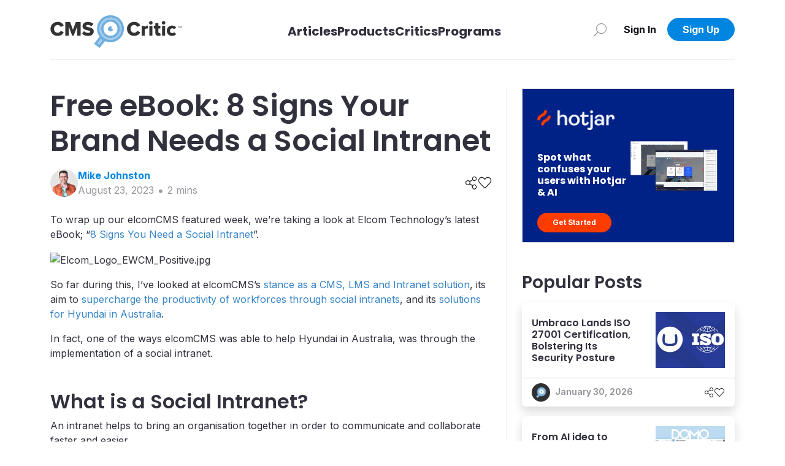

--- FILE ---
content_type: text/html; charset=utf-8
request_url: https://cmscritic.com/free-ebook-8-signs-your-brand-needs-a-social-intranet
body_size: 8499
content:
<!DOCTYPE html><html lang="en"><head><meta charSet="utf-8"/><meta name="twitter:card" content="summary_large_image"/><meta property="og:url" content="https://cmscritic.com/free-ebook-8-signs-your-brand-needs-a-social-intranet"/><meta property="og:image" content="https://cmscritic.com/images/meta/cms-critic-furl.jpg"/><meta property="og:image:alt" content="Social Media Image"/><meta property="og:locale" content="en_US"/><meta property="og:site_name" content="CMS Critic"/><link rel="canonical" href="https://cmscritic.com/free-ebook-8-signs-your-brand-needs-a-social-intranet"/><meta http-equiv="x-ua-compatible" content="IE=edge"/><meta name="viewport" content="width=device-width, initial-scale=1.0"/><meta name="msapplication-TileColor" content="#ffffff"/><meta name="theme-color" content="#ffffff"/><meta name="keywords" content="CMS Critic, CMS, News, Posts"/><meta name="author" content="CMS Critic"/><meta name="https" content="1"/><link rel="shortcut icon" href="https://cmscritic.com/favicon.ico" type="image/x-icon"/><link rel="icon" type="image/png" sizes="16x16" href="https://cmscritic.com/favicon-16x16.png"/><link rel="icon" type="image/png" sizes="32x32" href="https://cmscritic.com/favicon-32x32.png"/><link rel="apple-touch-icon" type="image/png" sizes="180x180" href="https://cmscritic.com/apple-touch-icon.png"/><link rel="manifest" href="https://cmscritic.com/site.webmanifest"/><link rel="alternate" type="application/rss+xml" title="CMS Critic | RSS Feed" href="https://cmscritic.com/feed"/><script type="application/ld+json">{"@context":"https://schema.org","@type":"WebSite","url":"https://cmscritic.com","name":"CMS Critic","potentialAction":[{"@type":"SearchAction","target":"https://cmscritic.com/articles?nameLike={search_term_string}","query-input":"required name=search_term_string"}]}</script><script type="application/ld+json">{"@context":"https://schema.org","@type":"Organization","logo":"https://cmscritic.com/images/logo/cms-critic-logo-full.svg","url":"https://cmscritic.com","name":"CMS Critic"}</script><title>Free eBook: 8 Signs Your Brand Needs a Social Intranet | CMS Critic</title><meta name="robots" content="index,follow"/><meta name="description" content="To wrap up our elcomCMS featured week, we’re taking a look at Elcom Technology’s latest eBook; “8 Signs You Need a Social Intranet”. 
 
 So far during this, I’ve looked at elcomCMS’s stance as a CMS, LMS and Intranet solution, its aim to supercharge the productivity of workforces through social intranets, and its solutions for Hyundai in Australia...."/><meta property="og:title" content="Free eBook: 8 Signs Your Brand Needs a Social Intranet"/><meta property="og:description" content="To wrap up our elcomCMS featured week, we’re taking a look at Elcom Technology’s latest eBook; “8 Signs You Need a Social Intranet”. 
 
 So far during this, I’ve looked at elcomCMS’s stance as a CMS, LMS and Intranet solution, its aim to supercharge the productivity of workforces through social intranets, and its solutions for Hyundai in Australia...."/><meta property="og:type" content="article"/><meta property="article:published_time" content="2023-08-23T18:10:05.000Z"/><meta property="article:modified_time" content="2023-08-23T18:10:05.000Z"/><meta property="article:author" content="https://cmscritic.com/authors/@mike-johnston"/><meta name="twitter:label1" content="Written by"/><meta name="twitter:data1" content="Mike Johnston"/><meta name="twitter:label2" content="Est. reading time"/><meta name="twitter:data2" content="2 minutes"/><script type="application/ld+json">{"@context":"https://schema.org","@type":"Article","datePublished":"2023-08-23T18:10:05.000Z","description":"To wrap up our elcomCMS featured week, we’re taking a look at Elcom Technology’s latest eBook; “8 Signs You Need a Social Intranet”. \n \n So far during this, I’ve looked at elcomCMS’s stance as a CMS, LMS and Intranet solution, its aim to supercharge the productivity of workforces through social intranets, and its solutions for Hyundai in Australia....","mainEntityOfPage":{"@type":"WebPage","@id":"https://cmscritic.com/free-ebook-8-signs-your-brand-needs-a-social-intranet"},"headline":"Free eBook: 8 Signs Your Brand Needs a Social Intranet | CMS Critic","image":[],"dateModified":"2023-08-23T18:10:05.000Z","author":{"@type":"Person","name":"Mike Johnston","url":"https://cmscritic.com/critics/mike-johnston"},"publisher":{"@type":"Organization","name":"CMS Critic","logo":{"@type":"ImageObject","url":"https://cmscritic.com/images/logo/cms-critic-logo-full.svg"}},"isAccessibleForFree":true}</script><script type="application/ld+json">{"@context":"https://schema.org","@type":"NewsArticle","keywords":"","description":"To wrap up our elcomCMS featured week, we’re taking a look at Elcom Technology’s latest eBook; “8 Signs You Need a Social Intranet”. \n \n So far during this, I’ve looked at elcomCMS’s stance as a CMS, LMS and Intranet solution, its aim to supercharge the productivity of workforces through social intranets, and its solutions for Hyundai in Australia....","mainEntityOfPage":{"@type":"WebPage","@id":"https://cmscritic.com/free-ebook-8-signs-your-brand-needs-a-social-intranet"},"headline":"Free eBook: 8 Signs Your Brand Needs a Social Intranet | CMS Critic","image":[],"articleSection":"","dateCreated":"2023-08-23T18:10:05.000Z","datePublished":"2023-08-23T18:10:05.000Z","dateModified":"2023-08-23T18:10:05.000Z","author":{"@type":"Person","name":"Mike Johnston","url":"https://cmscritic.com/critics/mike-johnston"},"publisher":{"@type":"Organization","name":"CMS Critic","logo":{"@type":"ImageObject","url":"https://cmscritic.com/images/logo/cms-critic-logo-full.svg"}},"articleBody":"&lt;p&gt;&lt;/p&gt;\n&lt;p&gt;To wrap up our elcomCMS featured week, we’re taking a look at Elcom Technology’s latest eBook; “&lt;a href=&quot;http://a-social-intranet?utm_campaign=8%20Signs%20you%20need%20an%20intranet&amp;amp;utm_content=8%20Signs%20eBook&amp;amp;utm_medium=Social&amp;amp;utm_source=CMS%20Critic&quot;&gt;8 Signs You Need a Social Intranet&lt;/a&gt;”.&lt;/p&gt;\n&lt;p&gt;&lt;img alt=&quot;Elcom_Logo_EWCM_Positive.jpg&quot; src=&quot;https://lh6.googleusercontent.com/P_-4209t6RAymr8QRYWn_9Vm4V8xZWtGjAbOIZ62pktga1KMbabiTzwg0ds_8UizkLV9FkymhDP7tbSltoYtED9vTaopQJRdlPNaql3kVbAosGq-Z5SlcESAeO9zsbxZ2RKAtAFt&quot; /&gt;&lt;/p&gt;\n&lt;p&gt;So far during this, I’ve looked at elcomCMS’s &lt;a href=&quot;https://www.cmscritic.com/elcomcms-cms-lms-intranets/&quot;&gt;stance as a CMS, LMS and Intranet solution&lt;/a&gt;, its aim to &lt;a href=&quot;https://www.cmscritic.com/elcomcms-motivating-workforces-increasing-productivity-driving-sales/&quot;&gt;supercharge the productivity of workforces through social intranets&lt;/a&gt;, and its &lt;a href=&quot;https://www.cmscritic.com/powering-powerful-brands-how-elcomcms-drives-hyundai-online/&quot;&gt;solutions for Hyundai in Australia&lt;/a&gt;.&lt;/p&gt;\n&lt;p&gt;In fact, one of the ways elcomCMS was able to help Hyundai in Australia, was through the implementation of a social intranet.&lt;/p&gt;\n&lt;h2&gt;What is a Social Intranet?&lt;/h2&gt;\n&lt;p&gt;An intranet helps to bring an organisation together in order to communicate and collaborate faster and easier.&lt;/p&gt;\n&lt;p&gt;Features like user profiles, asset management, workflows and directories help to unite each and every worker with the information they need – and fast.&lt;/p&gt;\n&lt;p&gt;elcomCMS has all of that, but it also goes a step further.&lt;/p&gt;\n&lt;p&gt;Social elements have been blended into the mix, giving Elcom’s intranet solution a casual twist.&lt;/p&gt;\n&lt;p&gt;Social feeds for example, similar to the ones found on Facebook or Twitter, give staff members a way to promote ideas, share opinions and ask for assistance, without having to leave the intranet.&lt;/p&gt;\n&lt;p&gt;Plus, the usage of blog posts, forums, social Q&amp;amp;A, hash-tagging and @tagging, all help to round off a traditional intranet with all the modern social trimmings. A social intranet.&lt;/p&gt;\n&lt;h2&gt;The Pain Points&lt;/h2&gt;\n&lt;p&gt;Elcom Technology’s eBook focuses on the core pain points felt by brands large and small.&lt;/p&gt;\n&lt;p&gt;For example, workers often struggle to access documents when out of the office. Elcom claims to have the solution:&lt;/p&gt;\n&lt;blockquote&gt;\n&lt;p&gt;&lt;em&gt;“Information on your intranet should be accessible from anywhere, anytime on any device. Your mobile intranet is the key to closing that next deal, training your staff, auditing compliance, finishing projects on time and supporting everyone’s need to get the job done efficiently.”&lt;/em&gt;&lt;/p&gt;\n&lt;/blockquote&gt;\n&lt;p&gt;Additionally, Elcom’s eBook tackles the problem of meeting management, which is a typically tiresome process:&lt;/p&gt;\n&lt;blockquote&gt;\n&lt;p&gt;&lt;em&gt;“Create the event and agenda, post to the calendar, trigger the invitation and all the reminders to send automatically to the group, then use your social stream to post changes and drive them back to the calendar for updates.”&lt;/em&gt;&lt;/p&gt;\n&lt;/blockquote&gt;\n&lt;h2&gt;Download the Free eBook&lt;/h2&gt;\n&lt;p&gt;&lt;a href=&quot;http://a-social-intranet?utm_campaign=8%20Signs%20you%20need%20an%20intranet&amp;amp;utm_content=8%20Signs%20eBook&amp;amp;utm_medium=Social&amp;amp;utm_source=CMS%20Critic&quot;&gt;8 Signs You Need a Social Intranet&lt;/a&gt; is an eBook that is totally free to download. You only need to sign up with your name and email address in order to access the document.&lt;/p&gt;\n&lt;p&gt;Furthermore, you can visit elcomCMS via our CMS Directory for more information.&lt;/p&gt;\n&lt;p&gt;&lt;/p&gt;\n","isAccessibleForFree":true}</script><script type="application/ld+json">{"@context":"https://schema.org","@type":"BreadcrumbList","itemListElement":[{"@type":"ListItem","position":1,"item":{"@id":"https://cmscritic.com","name":"Home"}},{"@type":"ListItem","position":2,"item":{"@id":"https://cmscritic.com/free-ebook-8-signs-your-brand-needs-a-social-intranet","name":"Free eBook: 8 Signs Your Brand Needs a Social Intranet | CMS Critic"}}]}</script><meta name="next-head-count" content="39"/><link rel="preconnect" href="https://fonts.googleapis.com"/><link rel="preconnect" href="https://fonts.gstatic.com" crossorigin="true"/><link rel="preconnect" href="https://fonts.gstatic.com" crossorigin /><link data-next-font="size-adjust" rel="preconnect" href="/" crossorigin="anonymous"/><link rel="preload" href="/_next/static/css/2b9ff74338f34eee.css" as="style"/><link rel="stylesheet" href="/_next/static/css/2b9ff74338f34eee.css" data-n-g=""/><noscript data-n-css=""></noscript><script defer="" nomodule="" src="/_next/static/chunks/polyfills-42372ed130431b0a.js"></script><script src="/_next/static/chunks/webpack-0858570d346bc8dd.js" defer=""></script><script src="/_next/static/chunks/framework-945b357d4a851f4b.js" defer=""></script><script src="/_next/static/chunks/main-7a00ffdb9f9f8798.js" defer=""></script><script src="/_next/static/chunks/pages/_app-b6c1a2f673ddc201.js" defer=""></script><script src="/_next/static/chunks/2719-25d0772d1c5cc016.js" defer=""></script><script src="/_next/static/chunks/pages/%5BpostSlug%5D-9c515ff72ef98106.js" defer=""></script><script src="/_next/static/gfOm_3tSgyoDs5Q-3mdst/_buildManifest.js" defer=""></script><script src="/_next/static/gfOm_3tSgyoDs5Q-3mdst/_ssgManifest.js" defer=""></script><style data-href="https://fonts.googleapis.com/css2?family=Inter:wght@400;600;700&family=Poppins:wght@400;600;700&display=swap">@font-face{font-family:'Inter';font-style:normal;font-weight:400;font-display:swap;src:url(https://fonts.gstatic.com/l/font?kit=UcCO3FwrK3iLTeHuS_nVMrMxCp50SjIw2boKoduKmMEVuLyfMZs&skey=c491285d6722e4fa&v=v20) format('woff')}@font-face{font-family:'Inter';font-style:normal;font-weight:600;font-display:swap;src:url(https://fonts.gstatic.com/l/font?kit=UcCO3FwrK3iLTeHuS_nVMrMxCp50SjIw2boKoduKmMEVuGKYMZs&skey=c491285d6722e4fa&v=v20) format('woff')}@font-face{font-family:'Inter';font-style:normal;font-weight:700;font-display:swap;src:url(https://fonts.gstatic.com/l/font?kit=UcCO3FwrK3iLTeHuS_nVMrMxCp50SjIw2boKoduKmMEVuFuYMZs&skey=c491285d6722e4fa&v=v20) format('woff')}@font-face{font-family:'Poppins';font-style:normal;font-weight:400;font-display:swap;src:url(https://fonts.gstatic.com/l/font?kit=pxiEyp8kv8JHgFVrFJM&skey=87759fb096548f6d&v=v24) format('woff')}@font-face{font-family:'Poppins';font-style:normal;font-weight:600;font-display:swap;src:url(https://fonts.gstatic.com/l/font?kit=pxiByp8kv8JHgFVrLEj6V1g&skey=ce7ef9d62ca89319&v=v24) format('woff')}@font-face{font-family:'Poppins';font-style:normal;font-weight:700;font-display:swap;src:url(https://fonts.gstatic.com/l/font?kit=pxiByp8kv8JHgFVrLCz7V1g&skey=cea76fe63715a67a&v=v24) format('woff')}@font-face{font-family:'Inter';font-style:normal;font-weight:400;font-display:swap;src:url(https://fonts.gstatic.com/s/inter/v20/UcC73FwrK3iLTeHuS_nVMrMxCp50SjIa2JL7W0Q5n-wU.woff2) format('woff2');unicode-range:U+0460-052F,U+1C80-1C8A,U+20B4,U+2DE0-2DFF,U+A640-A69F,U+FE2E-FE2F}@font-face{font-family:'Inter';font-style:normal;font-weight:400;font-display:swap;src:url(https://fonts.gstatic.com/s/inter/v20/UcC73FwrK3iLTeHuS_nVMrMxCp50SjIa0ZL7W0Q5n-wU.woff2) format('woff2');unicode-range:U+0301,U+0400-045F,U+0490-0491,U+04B0-04B1,U+2116}@font-face{font-family:'Inter';font-style:normal;font-weight:400;font-display:swap;src:url(https://fonts.gstatic.com/s/inter/v20/UcC73FwrK3iLTeHuS_nVMrMxCp50SjIa2ZL7W0Q5n-wU.woff2) format('woff2');unicode-range:U+1F00-1FFF}@font-face{font-family:'Inter';font-style:normal;font-weight:400;font-display:swap;src:url(https://fonts.gstatic.com/s/inter/v20/UcC73FwrK3iLTeHuS_nVMrMxCp50SjIa1pL7W0Q5n-wU.woff2) format('woff2');unicode-range:U+0370-0377,U+037A-037F,U+0384-038A,U+038C,U+038E-03A1,U+03A3-03FF}@font-face{font-family:'Inter';font-style:normal;font-weight:400;font-display:swap;src:url(https://fonts.gstatic.com/s/inter/v20/UcC73FwrK3iLTeHuS_nVMrMxCp50SjIa2pL7W0Q5n-wU.woff2) format('woff2');unicode-range:U+0102-0103,U+0110-0111,U+0128-0129,U+0168-0169,U+01A0-01A1,U+01AF-01B0,U+0300-0301,U+0303-0304,U+0308-0309,U+0323,U+0329,U+1EA0-1EF9,U+20AB}@font-face{font-family:'Inter';font-style:normal;font-weight:400;font-display:swap;src:url(https://fonts.gstatic.com/s/inter/v20/UcC73FwrK3iLTeHuS_nVMrMxCp50SjIa25L7W0Q5n-wU.woff2) format('woff2');unicode-range:U+0100-02BA,U+02BD-02C5,U+02C7-02CC,U+02CE-02D7,U+02DD-02FF,U+0304,U+0308,U+0329,U+1D00-1DBF,U+1E00-1E9F,U+1EF2-1EFF,U+2020,U+20A0-20AB,U+20AD-20C0,U+2113,U+2C60-2C7F,U+A720-A7FF}@font-face{font-family:'Inter';font-style:normal;font-weight:400;font-display:swap;src:url(https://fonts.gstatic.com/s/inter/v20/UcC73FwrK3iLTeHuS_nVMrMxCp50SjIa1ZL7W0Q5nw.woff2) format('woff2');unicode-range:U+0000-00FF,U+0131,U+0152-0153,U+02BB-02BC,U+02C6,U+02DA,U+02DC,U+0304,U+0308,U+0329,U+2000-206F,U+20AC,U+2122,U+2191,U+2193,U+2212,U+2215,U+FEFF,U+FFFD}@font-face{font-family:'Inter';font-style:normal;font-weight:600;font-display:swap;src:url(https://fonts.gstatic.com/s/inter/v20/UcC73FwrK3iLTeHuS_nVMrMxCp50SjIa2JL7W0Q5n-wU.woff2) format('woff2');unicode-range:U+0460-052F,U+1C80-1C8A,U+20B4,U+2DE0-2DFF,U+A640-A69F,U+FE2E-FE2F}@font-face{font-family:'Inter';font-style:normal;font-weight:600;font-display:swap;src:url(https://fonts.gstatic.com/s/inter/v20/UcC73FwrK3iLTeHuS_nVMrMxCp50SjIa0ZL7W0Q5n-wU.woff2) format('woff2');unicode-range:U+0301,U+0400-045F,U+0490-0491,U+04B0-04B1,U+2116}@font-face{font-family:'Inter';font-style:normal;font-weight:600;font-display:swap;src:url(https://fonts.gstatic.com/s/inter/v20/UcC73FwrK3iLTeHuS_nVMrMxCp50SjIa2ZL7W0Q5n-wU.woff2) format('woff2');unicode-range:U+1F00-1FFF}@font-face{font-family:'Inter';font-style:normal;font-weight:600;font-display:swap;src:url(https://fonts.gstatic.com/s/inter/v20/UcC73FwrK3iLTeHuS_nVMrMxCp50SjIa1pL7W0Q5n-wU.woff2) format('woff2');unicode-range:U+0370-0377,U+037A-037F,U+0384-038A,U+038C,U+038E-03A1,U+03A3-03FF}@font-face{font-family:'Inter';font-style:normal;font-weight:600;font-display:swap;src:url(https://fonts.gstatic.com/s/inter/v20/UcC73FwrK3iLTeHuS_nVMrMxCp50SjIa2pL7W0Q5n-wU.woff2) format('woff2');unicode-range:U+0102-0103,U+0110-0111,U+0128-0129,U+0168-0169,U+01A0-01A1,U+01AF-01B0,U+0300-0301,U+0303-0304,U+0308-0309,U+0323,U+0329,U+1EA0-1EF9,U+20AB}@font-face{font-family:'Inter';font-style:normal;font-weight:600;font-display:swap;src:url(https://fonts.gstatic.com/s/inter/v20/UcC73FwrK3iLTeHuS_nVMrMxCp50SjIa25L7W0Q5n-wU.woff2) format('woff2');unicode-range:U+0100-02BA,U+02BD-02C5,U+02C7-02CC,U+02CE-02D7,U+02DD-02FF,U+0304,U+0308,U+0329,U+1D00-1DBF,U+1E00-1E9F,U+1EF2-1EFF,U+2020,U+20A0-20AB,U+20AD-20C0,U+2113,U+2C60-2C7F,U+A720-A7FF}@font-face{font-family:'Inter';font-style:normal;font-weight:600;font-display:swap;src:url(https://fonts.gstatic.com/s/inter/v20/UcC73FwrK3iLTeHuS_nVMrMxCp50SjIa1ZL7W0Q5nw.woff2) format('woff2');unicode-range:U+0000-00FF,U+0131,U+0152-0153,U+02BB-02BC,U+02C6,U+02DA,U+02DC,U+0304,U+0308,U+0329,U+2000-206F,U+20AC,U+2122,U+2191,U+2193,U+2212,U+2215,U+FEFF,U+FFFD}@font-face{font-family:'Inter';font-style:normal;font-weight:700;font-display:swap;src:url(https://fonts.gstatic.com/s/inter/v20/UcC73FwrK3iLTeHuS_nVMrMxCp50SjIa2JL7W0Q5n-wU.woff2) format('woff2');unicode-range:U+0460-052F,U+1C80-1C8A,U+20B4,U+2DE0-2DFF,U+A640-A69F,U+FE2E-FE2F}@font-face{font-family:'Inter';font-style:normal;font-weight:700;font-display:swap;src:url(https://fonts.gstatic.com/s/inter/v20/UcC73FwrK3iLTeHuS_nVMrMxCp50SjIa0ZL7W0Q5n-wU.woff2) format('woff2');unicode-range:U+0301,U+0400-045F,U+0490-0491,U+04B0-04B1,U+2116}@font-face{font-family:'Inter';font-style:normal;font-weight:700;font-display:swap;src:url(https://fonts.gstatic.com/s/inter/v20/UcC73FwrK3iLTeHuS_nVMrMxCp50SjIa2ZL7W0Q5n-wU.woff2) format('woff2');unicode-range:U+1F00-1FFF}@font-face{font-family:'Inter';font-style:normal;font-weight:700;font-display:swap;src:url(https://fonts.gstatic.com/s/inter/v20/UcC73FwrK3iLTeHuS_nVMrMxCp50SjIa1pL7W0Q5n-wU.woff2) format('woff2');unicode-range:U+0370-0377,U+037A-037F,U+0384-038A,U+038C,U+038E-03A1,U+03A3-03FF}@font-face{font-family:'Inter';font-style:normal;font-weight:700;font-display:swap;src:url(https://fonts.gstatic.com/s/inter/v20/UcC73FwrK3iLTeHuS_nVMrMxCp50SjIa2pL7W0Q5n-wU.woff2) format('woff2');unicode-range:U+0102-0103,U+0110-0111,U+0128-0129,U+0168-0169,U+01A0-01A1,U+01AF-01B0,U+0300-0301,U+0303-0304,U+0308-0309,U+0323,U+0329,U+1EA0-1EF9,U+20AB}@font-face{font-family:'Inter';font-style:normal;font-weight:700;font-display:swap;src:url(https://fonts.gstatic.com/s/inter/v20/UcC73FwrK3iLTeHuS_nVMrMxCp50SjIa25L7W0Q5n-wU.woff2) format('woff2');unicode-range:U+0100-02BA,U+02BD-02C5,U+02C7-02CC,U+02CE-02D7,U+02DD-02FF,U+0304,U+0308,U+0329,U+1D00-1DBF,U+1E00-1E9F,U+1EF2-1EFF,U+2020,U+20A0-20AB,U+20AD-20C0,U+2113,U+2C60-2C7F,U+A720-A7FF}@font-face{font-family:'Inter';font-style:normal;font-weight:700;font-display:swap;src:url(https://fonts.gstatic.com/s/inter/v20/UcC73FwrK3iLTeHuS_nVMrMxCp50SjIa1ZL7W0Q5nw.woff2) format('woff2');unicode-range:U+0000-00FF,U+0131,U+0152-0153,U+02BB-02BC,U+02C6,U+02DA,U+02DC,U+0304,U+0308,U+0329,U+2000-206F,U+20AC,U+2122,U+2191,U+2193,U+2212,U+2215,U+FEFF,U+FFFD}@font-face{font-family:'Poppins';font-style:normal;font-weight:400;font-display:swap;src:url(https://fonts.gstatic.com/s/poppins/v24/pxiEyp8kv8JHgFVrJJbecnFHGPezSQ.woff2) format('woff2');unicode-range:U+0900-097F,U+1CD0-1CF9,U+200C-200D,U+20A8,U+20B9,U+20F0,U+25CC,U+A830-A839,U+A8E0-A8FF,U+11B00-11B09}@font-face{font-family:'Poppins';font-style:normal;font-weight:400;font-display:swap;src:url(https://fonts.gstatic.com/s/poppins/v24/pxiEyp8kv8JHgFVrJJnecnFHGPezSQ.woff2) format('woff2');unicode-range:U+0100-02BA,U+02BD-02C5,U+02C7-02CC,U+02CE-02D7,U+02DD-02FF,U+0304,U+0308,U+0329,U+1D00-1DBF,U+1E00-1E9F,U+1EF2-1EFF,U+2020,U+20A0-20AB,U+20AD-20C0,U+2113,U+2C60-2C7F,U+A720-A7FF}@font-face{font-family:'Poppins';font-style:normal;font-weight:400;font-display:swap;src:url(https://fonts.gstatic.com/s/poppins/v24/pxiEyp8kv8JHgFVrJJfecnFHGPc.woff2) format('woff2');unicode-range:U+0000-00FF,U+0131,U+0152-0153,U+02BB-02BC,U+02C6,U+02DA,U+02DC,U+0304,U+0308,U+0329,U+2000-206F,U+20AC,U+2122,U+2191,U+2193,U+2212,U+2215,U+FEFF,U+FFFD}@font-face{font-family:'Poppins';font-style:normal;font-weight:600;font-display:swap;src:url(https://fonts.gstatic.com/s/poppins/v24/pxiByp8kv8JHgFVrLEj6Z11lFd2JQEl8qw.woff2) format('woff2');unicode-range:U+0900-097F,U+1CD0-1CF9,U+200C-200D,U+20A8,U+20B9,U+20F0,U+25CC,U+A830-A839,U+A8E0-A8FF,U+11B00-11B09}@font-face{font-family:'Poppins';font-style:normal;font-weight:600;font-display:swap;src:url(https://fonts.gstatic.com/s/poppins/v24/pxiByp8kv8JHgFVrLEj6Z1JlFd2JQEl8qw.woff2) format('woff2');unicode-range:U+0100-02BA,U+02BD-02C5,U+02C7-02CC,U+02CE-02D7,U+02DD-02FF,U+0304,U+0308,U+0329,U+1D00-1DBF,U+1E00-1E9F,U+1EF2-1EFF,U+2020,U+20A0-20AB,U+20AD-20C0,U+2113,U+2C60-2C7F,U+A720-A7FF}@font-face{font-family:'Poppins';font-style:normal;font-weight:600;font-display:swap;src:url(https://fonts.gstatic.com/s/poppins/v24/pxiByp8kv8JHgFVrLEj6Z1xlFd2JQEk.woff2) format('woff2');unicode-range:U+0000-00FF,U+0131,U+0152-0153,U+02BB-02BC,U+02C6,U+02DA,U+02DC,U+0304,U+0308,U+0329,U+2000-206F,U+20AC,U+2122,U+2191,U+2193,U+2212,U+2215,U+FEFF,U+FFFD}@font-face{font-family:'Poppins';font-style:normal;font-weight:700;font-display:swap;src:url(https://fonts.gstatic.com/s/poppins/v24/pxiByp8kv8JHgFVrLCz7Z11lFd2JQEl8qw.woff2) format('woff2');unicode-range:U+0900-097F,U+1CD0-1CF9,U+200C-200D,U+20A8,U+20B9,U+20F0,U+25CC,U+A830-A839,U+A8E0-A8FF,U+11B00-11B09}@font-face{font-family:'Poppins';font-style:normal;font-weight:700;font-display:swap;src:url(https://fonts.gstatic.com/s/poppins/v24/pxiByp8kv8JHgFVrLCz7Z1JlFd2JQEl8qw.woff2) format('woff2');unicode-range:U+0100-02BA,U+02BD-02C5,U+02C7-02CC,U+02CE-02D7,U+02DD-02FF,U+0304,U+0308,U+0329,U+1D00-1DBF,U+1E00-1E9F,U+1EF2-1EFF,U+2020,U+20A0-20AB,U+20AD-20C0,U+2113,U+2C60-2C7F,U+A720-A7FF}@font-face{font-family:'Poppins';font-style:normal;font-weight:700;font-display:swap;src:url(https://fonts.gstatic.com/s/poppins/v24/pxiByp8kv8JHgFVrLCz7Z1xlFd2JQEk.woff2) format('woff2');unicode-range:U+0000-00FF,U+0131,U+0152-0153,U+02BB-02BC,U+02C6,U+02DA,U+02DC,U+0304,U+0308,U+0329,U+2000-206F,U+20AC,U+2122,U+2191,U+2193,U+2212,U+2215,U+FEFF,U+FFFD}</style></head><body><div id="__next"><div class="position-relative minh-100vh mx-auto"><div class="d-none d-lg-block"><div class="fixed-top bg-white w-100" data-nav-status="toggle"><div class="container"><nav class="top-nav d-flex align-items-center border-bottom border-light-gray py-3 justify-content-between position-relative"><a class="navbar-brand p-0 me-2 d-flex flex-row pt-2 align-items-center" aria-label="CMS Critic home" href="/"><img alt="CMS Critic Logo" src="/images/logo/cms-critic-logo-full.svg" class="img-fluid h-xs-50p h-xl-80p"/></a><div class=""><ul class="navbar-nav d-flex flex-row align-items-center mt-3"><li class="h3 d-none d-md-block navbar-item h-xs-40p "><a aria-label="Link to articles" class="text-dark fs-5 fw-bold" href="/articles">Articles</a></li><li class="h3 d-none d-md-block navbar-item h-xs-40p "><a aria-label="Link to Products" class="text-dark fs-5 fw-bold" href="/products">Products</a></li><li class="h3 d-none d-md-block navbar-item h-xs-40p "><a aria-label="Link to Critics" class="text-dark fs-5 fw-bold" href="/critics">Critics</a></li><li class="h3 d-none d-md-block navbar-item h-xs-40p "><a aria-label="Link to Programs" class="text-dark fs-5 fw-bold" href="/programs">Programs</a></li></ul></div><div class="w-xs-220p d-flex justify-content-end"><style data-emotion="css 4xx2wk">.css-4xx2wk{display:-webkit-inline-box;display:-webkit-inline-flex;display:-ms-inline-flexbox;display:inline-flex;-webkit-appearance:none;-moz-appearance:none;-ms-appearance:none;appearance:none;-webkit-align-items:center;-webkit-box-align:center;-ms-flex-align:center;align-items:center;-webkit-box-pack:center;-ms-flex-pack:center;-webkit-justify-content:center;justify-content:center;-webkit-user-select:none;-moz-user-select:none;-ms-user-select:none;user-select:none;position:relative;white-space:nowrap;vertical-align:middle;outline:2px solid transparent;outline-offset:2px;}</style><button type="button" class="chakra-button btn no-min-size w-xs-20p w-lg-40p p-0 me-2 css-4xx2wk" aria-label="Search" id="popover-trigger-:R1faqmH1:" aria-haspopup="dialog" aria-expanded="false" aria-controls="popover-content-:R1faqmH1:"><span class="fal fa-search fa-rotate-90 text-medium-gray fa-lg"></span></button><span></span><div class="justify-content-end d-flex"><div class="d-none d-lg-block"><button type="button" class="btn btn-none no-min-size w-xs-90p fw-90-lg-only "><span class="text-dark-900 fw-bold">Sign In</span></button></div><a class="d-lg-none" href="/signin"><img alt="Login Person Icon" loading="lazy" width="35" height="35" decoding="async" data-nimg="1" class="rounded-circle object-fit-cover" style="color:transparent" srcSet="/images/defaults/Login-Person-Icon-dark.svg?format=auto&amp;width=48 1x, /images/defaults/Login-Person-Icon-dark.svg?format=auto&amp;width=96 2x" src="/images/defaults/Login-Person-Icon-dark.svg?format=auto&amp;width=96"/></a><div class="d-none d-lg-block"><button type="button" class="btn btn-primary no-min-size text-white fw-bold w-xl-110p rounded-xl fw-90-lg-only ">Sign Up</button></div></div></div></nav></div></div></div><div class="d-lg-none"><div class="container-fluid fixed-top bg-white px-0 mx-0 vw-100 border-bottom" data-nav-status="toggle"><nav class="top-nav d-flex align-items-center justify-content-between minh-xs-50p position-relative py-2"><button type="button" class="btn btn-none no-min-size p-0 ms-2 w-xs-80p text-start  "><span class="fal fa-arrow-left fa-lg"></span></button><div class="w-xs-200p text-center"><h2 class="h6 fw-bold text-dark mb-0 text-truncate text-truncate--max-lines-2">Free eBook: 8 Signs Your Brand Needs a Social Intranet</h2></div><div class="me-2 d-flex align-items-center justify-content-end gap-3 w-xs-80p"></div></nav></div></div><div class="d-lg-none"><div class="h-xs-65p bg-dark row g-0 position-fixed bottom-0 left-0 right-0 z-index-120 vw-100"><div class="col d-flex align-items-center justify-content-center position-relative"><a class="btn no-min-size btn-lg p-0 d-flex flex-column justify-content-center align-items-center gap-1 mt-1 text-medium-gray" href="/"><span class=" fal fa-home-alt "></span><span class="small-xs">Home</span></a></div><div class="col d-flex align-items-center justify-content-center position-relative"><a class="btn no-min-size btn-lg p-0 d-flex flex-column justify-content-center align-items-center gap-1 mt-1 text-medium-gray" href="/articles"><span class=" fal fa-newspaper "></span><span class="small-xs">Articles</span></a></div><div class="col d-flex align-items-center justify-content-center position-relative"><a class="btn no-min-size btn-lg p-0 d-flex flex-column justify-content-center align-items-center gap-1 mt-1 text-medium-gray" href="/products"><span class=" fal fa-address-book "></span><span class="small-xs">Products</span></a></div><div class="col d-flex align-items-center justify-content-center position-relative"><a class="btn no-min-size btn-lg p-0 d-flex flex-column justify-content-center align-items-center gap-1 mt-1 text-medium-gray" href="/signin"><span class=" fal fa-heart "></span><span class="small-xs">Likes</span></a></div><div class="col bg-dark d-flex align-items-center justify-content-center rounded-right-none"><button type="button" class="btn btn-none no-min-size btn-lg p-0 d-flex flex-column justify-content-center align-items-center gap-1 mt-1 text-medium-gray "><span class="fal fa-bars d-flex align-items-center justify-content-center"></span><span class="small-xs">Menu</span></button></div></div></div><div class="nav-space-detail nav-space minh-100vh"><div class="pb-8 pb-lg-0"><div class="container-lg mt-4"><div class="row mx-auto g-0"><div class="col-lg-8 pe-lg-4"><div class="pb-5"><h1 class="display-5 mb-3">Free eBook: 8 Signs Your Brand Needs a Social Intranet</h1><div class="d-flex flex-wrap justify-content-between align-items-center mb-4"><div class="d-flex align-items-center gap-3"><a href="/critics/mike-johnston"><img alt="mike-johnston Profile" loading="lazy" width="45" height="45" decoding="async" data-nimg="1" class="rounded-circle object-fit-cover" style="color:transparent" srcSet="https://cmscritic.com/ms-content/uploads/2023/08/mike-johnston-profile.jpg?format=auto&amp;width=48 1x, https://cmscritic.com/ms-content/uploads/2023/08/mike-johnston-profile.jpg?format=auto&amp;width=96 2x" src="https://cmscritic.com/ms-content/uploads/2023/08/mike-johnston-profile.jpg?format=auto&amp;width=96"/></a><div><div class="text-medium-gray"><a class="text-primary fw-bold d-block" href="/critics/mike-johnston">Mike<!-- --> <!-- -->Johnston</a><div class="d-flex align-items-center gap-1"><span class="d-block"></span><span class="fas fa-circle fs-dec-35 mt-1 text-medium-gray ms-2"></span><span class="text-medium-gray ms-2">2<!-- --> min<!-- -->s</span></div></div></div></div><div class="d-none d-lg-block"><ul class="list-unstyled d-flex justify-content-end gap-3 mb-0"><li><button type="button" class="btn btn-none no-min-size p-0 " aria-label="Share"><span class="fal fa-share-alt fa-lg"></span></button></li><li><button type="button" class="btn btn-none no-min-size p-0 " aria-label="Like"><span class="fal fa-heart fa-lg"></span></button></li></ul></div></div><div class="img-full-width-only-on-mobile mb-4"></div><h2 class="h5 fw-normal lead text-dark-gray px-auto mb-4"></h2><div class="ck-content"><div><p></p>
<p>To wrap up our elcomCMS featured week, we’re taking a look at Elcom Technology’s latest eBook; “<a href="http://a-social-intranet?utm_campaign=8%20Signs%20you%20need%20an%20intranet&amp;utm_content=8%20Signs%20eBook&amp;utm_medium=Social&amp;utm_source=CMS%20Critic">8 Signs You Need a Social Intranet</a>”.</p>
<p><img alt="Elcom_Logo_EWCM_Positive.jpg" src="https://lh6.googleusercontent.com/P_-4209t6RAymr8QRYWn_9Vm4V8xZWtGjAbOIZ62pktga1KMbabiTzwg0ds_8UizkLV9FkymhDP7tbSltoYtED9vTaopQJRdlPNaql3kVbAosGq-Z5SlcESAeO9zsbxZ2RKAtAFt" /></p>
<p>So far during this, I’ve looked at elcomCMS’s <a href="https://www.cmscritic.com/elcomcms-cms-lms-intranets/">stance as a CMS, LMS and Intranet solution</a>, its aim to <a href="https://www.cmscritic.com/elcomcms-motivating-workforces-increasing-productivity-driving-sales/">supercharge the productivity of workforces through social intranets</a>, and its <a href="https://www.cmscritic.com/powering-powerful-brands-how-elcomcms-drives-hyundai-online/">solutions for Hyundai in Australia</a>.</p>
<p>In fact, one of the ways elcomCMS was able to help Hyundai in Australia, was through the implementation of a social intranet.</p>
<h2>What is a Social Intranet?</h2>
<p>An intranet helps to bring an organisation together in order to communicate and collaborate faster and easier.</p>
<p>Features like user profiles, asset management, workflows and directories help to unite each and every worker with the information they need – and fast.</p>
<p>elcomCMS has all of that, but it also goes a step further.</p>
<p>Social elements have been blended into the mix, giving Elcom’s intranet solution a casual twist.</p>
<p>Social feeds for example, similar to the ones found on Facebook or Twitter, give staff members a way to promote ideas, share opinions and ask for assistance, without having to leave the intranet.</p>
<p>Plus, the usage of blog posts, forums, social Q&amp;A, hash-tagging and @tagging, all help to round off a traditional intranet with all the modern social trimmings. A social intranet.</p>
<h2>The Pain Points</h2>
<p>Elcom Technology’s eBook focuses on the core pain points felt by brands large and small.</p>
<p>For example, workers often struggle to access documents when out of the office. Elcom claims to have the solution:</p>
<blockquote>
<p><em>“Information on your intranet should be accessible from anywhere, anytime on any device. Your mobile intranet is the key to closing that next deal, training your staff, auditing compliance, finishing projects on time and supporting everyone’s need to get the job done efficiently.”</em></p>
</blockquote>
<p>Additionally, Elcom’s eBook tackles the problem of meeting management, which is a typically tiresome process:</p>
<blockquote>
<p><em>“Create the event and agenda, post to the calendar, trigger the invitation and all the reminders to send automatically to the group, then use your social stream to post changes and drive them back to the calendar for updates.”</em></p>
</blockquote>
<h2>Download the Free eBook</h2>
<p><a href="http://a-social-intranet?utm_campaign=8%20Signs%20you%20need%20an%20intranet&amp;utm_content=8%20Signs%20eBook&amp;utm_medium=Social&amp;utm_source=CMS%20Critic">8 Signs You Need a Social Intranet</a> is an eBook that is totally free to download. You only need to sign up with your name and email address in order to access the document.</p>
<p>Furthermore, you can visit elcomCMS via our CMS Directory for more information.</p>
<p></p>
</div></div></div></div><div class="col-lg-4 border-lg-start ps-lg-4"><div></div><div class="mt-5"></div></div></div></div><div class="mt-3 pt-3 pt-lg-0 mt-lg-0"></div></div></div></div><div class="d-none d-lg-block"><div class="bg-alice-blue py-3"><div class="container"><nav class="d-flex align-items-center justify-content-between flex-wrap"><a class="navbar-brand w-xs-220p" aria-label="CMS Critic home" href="/"><img alt="CMS Critic Logo" src="/images/logo/cms-critic-logo-full.svg" class="img-fluid h-xs-50p"/></a><ul class="navbar-nav d-flex flex-row align-items-center gap-4"><li class="h6 mb-0 navbar-item"><a aria-label="Link to programs" class="text-dark fw-bold" href="/programs">Programs</a></li><li class="h6 mb-0 navbar-item"><a aria-label="Link to critics" class="text-dark fw-bold" href="/critics">Critics</a></li><li class="h6 mb-0 navbar-item"><a aria-label="Link to About" class="text-dark fw-bold" href="/about-cms-critic">About</a></li><li class="h6 mb-0 navbar-item"><a aria-label="Link to About" class="text-dark fw-bold" href="/contact">Contact Us</a></li><li class="h6 mb-0 navbar-item"><a aria-label="Link to Privacy" class="text-dark fw-bold" href="/privacy-policy">Privacy</a></li><li class="h6 mb-0 navbar-item"><a aria-label="Link to Terms" class="text-dark fw-bold" href="/terms">Terms</a></li><li class="h6 mb-0 navbar-item"><a aria-label="Link to Disclaimer" class="text-dark fw-bold" href="/disclaimer">Disclaimer</a></li></ul><div class="w-xs-250p d-flex justify-content-end w-100 w-sm-auto mx-auto mx-xl-0 mt-2 mt-md-0"><p class="small mb-0">©<!-- -->2026<!-- --> CMS Critic. All rights reserved.</p></div></nav></div></div></div><div class="Toastify"></div></div><script id="__NEXT_DATA__" type="application/json">{"props":{"pageProps":{"isPreview":false,"pageTitle":"Free eBook: 8 Signs Your Brand Needs a Social Intranet","pageDescription":"To wrap up our elcomCMS featured week, we’re taking a look at Elcom Technology’s latest eBook; “8 Signs You Need a Social Intranet”. \n \n So far during this, I’ve looked at elcomCMS’s stance as a CMS, LMS and Intranet solution, its aim to supercharge the productivity of workforces through social intranets, and its solutions for Hyundai in Australia....","pageSocialImage":"","furlImageAltText":"","articleProps":{"articleSlug":"free-ebook-8-signs-your-brand-needs-a-social-intranet","content":"\u003cp\u003e\u003c/p\u003e\n\u003cp\u003eTo wrap up our elcomCMS featured week, we’re taking a look at Elcom Technology’s latest eBook; “\u003ca href=\"http://a-social-intranet?utm_campaign=8%20Signs%20you%20need%20an%20intranet\u0026amp;utm_content=8%20Signs%20eBook\u0026amp;utm_medium=Social\u0026amp;utm_source=CMS%20Critic\"\u003e8 Signs You Need a Social Intranet\u003c/a\u003e”.\u003c/p\u003e\n\u003cp\u003e\u003cimg alt=\"Elcom_Logo_EWCM_Positive.jpg\" src=\"https://lh6.googleusercontent.com/P_-4209t6RAymr8QRYWn_9Vm4V8xZWtGjAbOIZ62pktga1KMbabiTzwg0ds_8UizkLV9FkymhDP7tbSltoYtED9vTaopQJRdlPNaql3kVbAosGq-Z5SlcESAeO9zsbxZ2RKAtAFt\" /\u003e\u003c/p\u003e\n\u003cp\u003eSo far during this, I’ve looked at elcomCMS’s \u003ca href=\"https://www.cmscritic.com/elcomcms-cms-lms-intranets/\"\u003estance as a CMS, LMS and Intranet solution\u003c/a\u003e, its aim to \u003ca href=\"https://www.cmscritic.com/elcomcms-motivating-workforces-increasing-productivity-driving-sales/\"\u003esupercharge the productivity of workforces through social intranets\u003c/a\u003e, and its \u003ca href=\"https://www.cmscritic.com/powering-powerful-brands-how-elcomcms-drives-hyundai-online/\"\u003esolutions for Hyundai in Australia\u003c/a\u003e.\u003c/p\u003e\n\u003cp\u003eIn fact, one of the ways elcomCMS was able to help Hyundai in Australia, was through the implementation of a social intranet.\u003c/p\u003e\n\u003ch2\u003eWhat is a Social Intranet?\u003c/h2\u003e\n\u003cp\u003eAn intranet helps to bring an organisation together in order to communicate and collaborate faster and easier.\u003c/p\u003e\n\u003cp\u003eFeatures like user profiles, asset management, workflows and directories help to unite each and every worker with the information they need – and fast.\u003c/p\u003e\n\u003cp\u003eelcomCMS has all of that, but it also goes a step further.\u003c/p\u003e\n\u003cp\u003eSocial elements have been blended into the mix, giving Elcom’s intranet solution a casual twist.\u003c/p\u003e\n\u003cp\u003eSocial feeds for example, similar to the ones found on Facebook or Twitter, give staff members a way to promote ideas, share opinions and ask for assistance, without having to leave the intranet.\u003c/p\u003e\n\u003cp\u003ePlus, the usage of blog posts, forums, social Q\u0026amp;A, hash-tagging and @tagging, all help to round off a traditional intranet with all the modern social trimmings. A social intranet.\u003c/p\u003e\n\u003ch2\u003eThe Pain Points\u003c/h2\u003e\n\u003cp\u003eElcom Technology’s eBook focuses on the core pain points felt by brands large and small.\u003c/p\u003e\n\u003cp\u003eFor example, workers often struggle to access documents when out of the office. Elcom claims to have the solution:\u003c/p\u003e\n\u003cblockquote\u003e\n\u003cp\u003e\u003cem\u003e“Information on your intranet should be accessible from anywhere, anytime on any device. Your mobile intranet is the key to closing that next deal, training your staff, auditing compliance, finishing projects on time and supporting everyone’s need to get the job done efficiently.”\u003c/em\u003e\u003c/p\u003e\n\u003c/blockquote\u003e\n\u003cp\u003eAdditionally, Elcom’s eBook tackles the problem of meeting management, which is a typically tiresome process:\u003c/p\u003e\n\u003cblockquote\u003e\n\u003cp\u003e\u003cem\u003e“Create the event and agenda, post to the calendar, trigger the invitation and all the reminders to send automatically to the group, then use your social stream to post changes and drive them back to the calendar for updates.”\u003c/em\u003e\u003c/p\u003e\n\u003c/blockquote\u003e\n\u003ch2\u003eDownload the Free eBook\u003c/h2\u003e\n\u003cp\u003e\u003ca href=\"http://a-social-intranet?utm_campaign=8%20Signs%20you%20need%20an%20intranet\u0026amp;utm_content=8%20Signs%20eBook\u0026amp;utm_medium=Social\u0026amp;utm_source=CMS%20Critic\"\u003e8 Signs You Need a Social Intranet\u003c/a\u003e is an eBook that is totally free to download. You only need to sign up with your name and email address in order to access the document.\u003c/p\u003e\n\u003cp\u003eFurthermore, you can visit elcomCMS via our CMS Directory for more information.\u003c/p\u003e\n\u003cp\u003e\u003c/p\u003e\n","categoryName":null,"publishedTime":"2023-08-23T18:10:05.000Z","modifiedTime":"2023-08-23T18:10:05.000Z","author":{"email":null,"bio":null,"shortBio":null,"companyName":null,"companyOverview":null,"id":"35157450-f421-11ed-9a94-1f002da0f90b","name":"mike-johnston","firstName":"Mike","lastName":"Johnston","profileMediaId":"aa2673a0-3177-11ee-b510-5f475e569ffb","bannerMediaId":null,"companyLogoMediaId":"aab34a50-3177-11ee-b510-5f475e569ffb","isCritic":true,"isExpert":false,"isContributor":false,"rank":0,"profileMedia":{"id":"aa2673a0-3177-11ee-b510-5f475e569ffb","objectId":"35157450-f421-11ed-9a94-1f002da0f90b","objectType":"user","slot":"logo_media","mediaId":"aa16bc30-3177-11ee-b510-5f475e569ffb","media":{"name":"mike-johnston Profile","sourceUrl":"https://cmscritic.com/ms-content/uploads/2023/08/mike-johnston-profile.jpg","id":"aa16bc30-3177-11ee-b510-5f475e569ffb","slug":"mike-johnston-profile","mediaType":"image","mimeType":"image/jpeg","modifiedBy":"35157450-f421-11ed-9a94-1f002da0f90b","ownerId":"35157450-f421-11ed-9a94-1f002da0f90b","createdAt":"2023-08-02T21:00:51.000Z","updatedAt":"2023-08-02T21:00:51.000Z","details":{"fileSize":384961,"width":1426,"height":1444,"title":null,"altText":"mike-johnston Profile","caption":null}}},"bannerMedia":null,"companyLogoMedia":{"id":"aab34a50-3177-11ee-b510-5f475e569ffb","objectId":"35157450-f421-11ed-9a94-1f002da0f90b","objectType":"user","slot":"company_logo_media","mediaId":"aaa1be20-3177-11ee-b510-5f475e569ffb","media":{"name":"mike-johnston company logo","sourceUrl":"https://cmscritic.com/ms-content/uploads/2023/08/mike-johnston-company-logo.png","id":"aaa1be20-3177-11ee-b510-5f475e569ffb","slug":"mike-johnston-company-logo","mediaType":"image","mimeType":"image/png","modifiedBy":"35157450-f421-11ed-9a94-1f002da0f90b","ownerId":"35157450-f421-11ed-9a94-1f002da0f90b","createdAt":"2023-08-02T21:00:52.000Z","updatedAt":"2023-08-02T21:00:52.000Z","details":{"fileSize":12038,"width":300,"height":300,"title":null,"altText":"mike-johnston company logo","caption":null}}}},"tags":[],"articleReadTime":"2 minutes"},"shareOptions":{"name":"Free eBook: 8 Signs Your Brand Needs a Social Intranet","imageUrl":"","shareUrl":"/free-ebook-8-signs-your-brand-needs-a-social-intranet","type":"post","entityId":"3911d5a0-f429-11ed-9e10-e3845b0f7510","isLikedByUser":false},"includeSmallFooter":true,"breadcrumbSchema":[{"position":2,"name":"Free eBook: 8 Signs Your Brand Needs a Social Intranet","item":"/free-ebook-8-signs-your-brand-needs-a-social-intranet"}],"initialState":{"account":{"isConnected":false,"user":null,"isDataLoaded":false},"api/account":{"queries":{},"mutations":{},"provided":{},"subscriptions":{},"config":{"online":true,"focused":true,"middlewareRegistered":true,"refetchOnFocus":false,"refetchOnReconnect":false,"refetchOnMountOrArgChange":false,"keepUnusedDataFor":60,"reducerPath":"api/account"}},"api/ads":{"queries":{},"mutations":{},"provided":{},"subscriptions":{},"config":{"online":true,"focused":true,"middlewareRegistered":true,"refetchOnFocus":false,"refetchOnReconnect":false,"refetchOnMountOrArgChange":false,"keepUnusedDataFor":60,"reducerPath":"api/ads"}},"api/auth":{"queries":{},"mutations":{},"provided":{},"subscriptions":{},"config":{"online":true,"focused":true,"middlewareRegistered":true,"refetchOnFocus":false,"refetchOnReconnect":false,"refetchOnMountOrArgChange":false,"keepUnusedDataFor":60,"reducerPath":"api/auth"}},"api/categories":{"queries":{},"mutations":{},"provided":{},"subscriptions":{},"config":{"online":true,"focused":true,"middlewareRegistered":true,"refetchOnFocus":false,"refetchOnReconnect":false,"refetchOnMountOrArgChange":false,"keepUnusedDataFor":60,"reducerPath":"api/categories"}},"api/featured-product":{"queries":{},"mutations":{},"provided":{},"subscriptions":{},"config":{"online":true,"focused":true,"middlewareRegistered":true,"refetchOnFocus":false,"refetchOnReconnect":false,"refetchOnMountOrArgChange":false,"keepUnusedDataFor":60,"reducerPath":"api/featured-product"}},"api/product-badge":{"queries":{},"mutations":{},"provided":{},"subscriptions":{},"config":{"online":true,"focused":true,"middlewareRegistered":true,"refetchOnFocus":false,"refetchOnReconnect":false,"refetchOnMountOrArgChange":false,"keepUnusedDataFor":60,"reducerPath":"api/product-badge"}},"api/product":{"queries":{},"mutations":{},"provided":{},"subscriptions":{},"config":{"online":true,"focused":true,"middlewareRegistered":true,"refetchOnFocus":false,"refetchOnReconnect":false,"refetchOnMountOrArgChange":false,"keepUnusedDataFor":60,"reducerPath":"api/product"}},"api/product-plan":{"queries":{},"mutations":{},"provided":{},"subscriptions":{},"config":{"online":true,"focused":true,"middlewareRegistered":true,"refetchOnFocus":false,"refetchOnReconnect":false,"refetchOnMountOrArgChange":false,"keepUnusedDataFor":60,"reducerPath":"api/product-plan"}},"api/product-member":{"queries":{},"mutations":{},"provided":{},"subscriptions":{},"config":{"online":true,"focused":true,"middlewareRegistered":true,"refetchOnFocus":false,"refetchOnReconnect":false,"refetchOnMountOrArgChange":false,"keepUnusedDataFor":60,"reducerPath":"api/product-member"}},"api/stripe":{"queries":{},"mutations":{},"provided":{},"subscriptions":{},"config":{"online":true,"focused":true,"middlewareRegistered":true,"refetchOnFocus":false,"refetchOnReconnect":false,"refetchOnMountOrArgChange":false,"keepUnusedDataFor":60,"reducerPath":"api/stripe"}},"api/posts":{"queries":{"getOnePost-slug:free-ebook-8-signs-your-brand-needs-a-social-intranet-entities:post_category,owner,tags,post_product-getForAccount:false":{"status":"fulfilled","endpointName":"getOnePost","requestId":"QHeb6WqwC87UK49GUfZ_R","originalArgs":{"slug":"free-ebook-8-signs-your-brand-needs-a-social-intranet","getForAccount":false,"entities":["post_category","owner","tags","post_product"],"cookie":""},"startedTimeStamp":1769786709104,"data":{"name":"Free eBook: 8 Signs Your Brand Needs a Social Intranet","intro":null,"content":"\u003cp\u003e\u003c/p\u003e\n\u003cp\u003eTo wrap up our elcomCMS featured week, we’re taking a look at Elcom Technology’s latest eBook; “\u003ca href=\"http://a-social-intranet?utm_campaign=8%20Signs%20you%20need%20an%20intranet\u0026amp;utm_content=8%20Signs%20eBook\u0026amp;utm_medium=Social\u0026amp;utm_source=CMS%20Critic\"\u003e8 Signs You Need a Social Intranet\u003c/a\u003e”.\u003c/p\u003e\n\u003cp\u003e\u003cimg alt=\"Elcom_Logo_EWCM_Positive.jpg\" src=\"https://lh6.googleusercontent.com/P_-4209t6RAymr8QRYWn_9Vm4V8xZWtGjAbOIZ62pktga1KMbabiTzwg0ds_8UizkLV9FkymhDP7tbSltoYtED9vTaopQJRdlPNaql3kVbAosGq-Z5SlcESAeO9zsbxZ2RKAtAFt\" /\u003e\u003c/p\u003e\n\u003cp\u003eSo far during this, I’ve looked at elcomCMS’s \u003ca href=\"https://www.cmscritic.com/elcomcms-cms-lms-intranets/\"\u003estance as a CMS, LMS and Intranet solution\u003c/a\u003e, its aim to \u003ca href=\"https://www.cmscritic.com/elcomcms-motivating-workforces-increasing-productivity-driving-sales/\"\u003esupercharge the productivity of workforces through social intranets\u003c/a\u003e, and its \u003ca href=\"https://www.cmscritic.com/powering-powerful-brands-how-elcomcms-drives-hyundai-online/\"\u003esolutions for Hyundai in Australia\u003c/a\u003e.\u003c/p\u003e\n\u003cp\u003eIn fact, one of the ways elcomCMS was able to help Hyundai in Australia, was through the implementation of a social intranet.\u003c/p\u003e\n\u003ch2\u003eWhat is a Social Intranet?\u003c/h2\u003e\n\u003cp\u003eAn intranet helps to bring an organisation together in order to communicate and collaborate faster and easier.\u003c/p\u003e\n\u003cp\u003eFeatures like user profiles, asset management, workflows and directories help to unite each and every worker with the information they need – and fast.\u003c/p\u003e\n\u003cp\u003eelcomCMS has all of that, but it also goes a step further.\u003c/p\u003e\n\u003cp\u003eSocial elements have been blended into the mix, giving Elcom’s intranet solution a casual twist.\u003c/p\u003e\n\u003cp\u003eSocial feeds for example, similar to the ones found on Facebook or Twitter, give staff members a way to promote ideas, share opinions and ask for assistance, without having to leave the intranet.\u003c/p\u003e\n\u003cp\u003ePlus, the usage of blog posts, forums, social Q\u0026amp;A, hash-tagging and @tagging, all help to round off a traditional intranet with all the modern social trimmings. A social intranet.\u003c/p\u003e\n\u003ch2\u003eThe Pain Points\u003c/h2\u003e\n\u003cp\u003eElcom Technology’s eBook focuses on the core pain points felt by brands large and small.\u003c/p\u003e\n\u003cp\u003eFor example, workers often struggle to access documents when out of the office. Elcom claims to have the solution:\u003c/p\u003e\n\u003cblockquote\u003e\n\u003cp\u003e\u003cem\u003e“Information on your intranet should be accessible from anywhere, anytime on any device. Your mobile intranet is the key to closing that next deal, training your staff, auditing compliance, finishing projects on time and supporting everyone’s need to get the job done efficiently.”\u003c/em\u003e\u003c/p\u003e\n\u003c/blockquote\u003e\n\u003cp\u003eAdditionally, Elcom’s eBook tackles the problem of meeting management, which is a typically tiresome process:\u003c/p\u003e\n\u003cblockquote\u003e\n\u003cp\u003e\u003cem\u003e“Create the event and agenda, post to the calendar, trigger the invitation and all the reminders to send automatically to the group, then use your social stream to post changes and drive them back to the calendar for updates.”\u003c/em\u003e\u003c/p\u003e\n\u003c/blockquote\u003e\n\u003ch2\u003eDownload the Free eBook\u003c/h2\u003e\n\u003cp\u003e\u003ca href=\"http://a-social-intranet?utm_campaign=8%20Signs%20you%20need%20an%20intranet\u0026amp;utm_content=8%20Signs%20eBook\u0026amp;utm_medium=Social\u0026amp;utm_source=CMS%20Critic\"\u003e8 Signs You Need a Social Intranet\u003c/a\u003e is an eBook that is totally free to download. You only need to sign up with your name and email address in order to access the document.\u003c/p\u003e\n\u003cp\u003eFurthermore, you can visit elcomCMS via our CMS Directory for more information.\u003c/p\u003e\n\u003cp\u003e\u003c/p\u003e\n","entity":"post","id":"3911d5a0-f429-11ed-9e10-e3845b0f7510","slug":"free-ebook-8-signs-your-brand-needs-a-social-intranet","postImageUrl":null,"postImageAltText":null,"featuredMediaId":null,"status":"live","approvedStatus":"approved","isFeatured":false,"modifiedBy":"35157450-f421-11ed-9a94-1f002da0f90b","ownerId":"35157450-f421-11ed-9a94-1f002da0f90b","startDatetime":null,"endDatetime":null,"createdAt":"2015-12-04T06:28:00.000Z","updatedAt":"2023-08-23T18:10:05.000Z","featuredMedia":null,"categories":[],"owner":{"email":null,"bio":null,"shortBio":null,"companyName":null,"companyOverview":null,"id":"35157450-f421-11ed-9a94-1f002da0f90b","name":"mike-johnston","firstName":"Mike","lastName":"Johnston","profileMediaId":"aa2673a0-3177-11ee-b510-5f475e569ffb","bannerMediaId":null,"companyLogoMediaId":"aab34a50-3177-11ee-b510-5f475e569ffb","isCritic":true,"isExpert":false,"isContributor":false,"rank":0,"profileMedia":{"id":"aa2673a0-3177-11ee-b510-5f475e569ffb","objectId":"35157450-f421-11ed-9a94-1f002da0f90b","objectType":"user","slot":"logo_media","mediaId":"aa16bc30-3177-11ee-b510-5f475e569ffb","media":{"name":"mike-johnston Profile","sourceUrl":"https://cmscritic.com/ms-content/uploads/2023/08/mike-johnston-profile.jpg","id":"aa16bc30-3177-11ee-b510-5f475e569ffb","slug":"mike-johnston-profile","mediaType":"image","mimeType":"image/jpeg","modifiedBy":"35157450-f421-11ed-9a94-1f002da0f90b","ownerId":"35157450-f421-11ed-9a94-1f002da0f90b","createdAt":"2023-08-02T21:00:51.000Z","updatedAt":"2023-08-02T21:00:51.000Z","details":{"fileSize":384961,"width":1426,"height":1444,"title":null,"altText":"mike-johnston Profile","caption":null}}},"bannerMedia":null,"companyLogoMedia":{"id":"aab34a50-3177-11ee-b510-5f475e569ffb","objectId":"35157450-f421-11ed-9a94-1f002da0f90b","objectType":"user","slot":"company_logo_media","mediaId":"aaa1be20-3177-11ee-b510-5f475e569ffb","media":{"name":"mike-johnston company logo","sourceUrl":"https://cmscritic.com/ms-content/uploads/2023/08/mike-johnston-company-logo.png","id":"aaa1be20-3177-11ee-b510-5f475e569ffb","slug":"mike-johnston-company-logo","mediaType":"image","mimeType":"image/png","modifiedBy":"35157450-f421-11ed-9a94-1f002da0f90b","ownerId":"35157450-f421-11ed-9a94-1f002da0f90b","createdAt":"2023-08-02T21:00:52.000Z","updatedAt":"2023-08-02T21:00:52.000Z","details":{"fileSize":12038,"width":300,"height":300,"title":null,"altText":"mike-johnston company logo","caption":null}}}},"tags":[],"postProduct":null,"minutesToRead":2},"fulfilledTimeStamp":1769786709140}},"mutations":{},"provided":{"UserPosts":{"__internal_without_id":["getOnePost-slug:free-ebook-8-signs-your-brand-needs-a-social-intranet-entities:post_category,owner,tags,post_product-getForAccount:false"]}},"subscriptions":{"getOnePost-slug:free-ebook-8-signs-your-brand-needs-a-social-intranet-entities:post_category,owner,tags,post_product-getForAccount:false":{"QHeb6WqwC87UK49GUfZ_R":{}}},"config":{"online":true,"focused":true,"middlewareRegistered":true,"refetchOnFocus":false,"refetchOnReconnect":false,"refetchOnMountOrArgChange":false,"keepUnusedDataFor":60,"reducerPath":"api/posts"}},"api/tags":{"queries":{},"mutations":{},"provided":{},"subscriptions":{},"config":{"online":true,"focused":true,"middlewareRegistered":true,"refetchOnFocus":false,"refetchOnReconnect":false,"refetchOnMountOrArgChange":false,"keepUnusedDataFor":60,"reducerPath":"api/tags"}},"api/admin/users":{"queries":{},"mutations":{},"provided":{},"subscriptions":{},"config":{"online":true,"focused":true,"middlewareRegistered":true,"refetchOnFocus":false,"refetchOnReconnect":false,"refetchOnMountOrArgChange":false,"keepUnusedDataFor":60,"reducerPath":"api/admin/users"}},"api/lead":{"queries":{},"mutations":{},"provided":{},"subscriptions":{},"config":{"online":true,"focused":true,"middlewareRegistered":true,"refetchOnFocus":false,"refetchOnReconnect":false,"refetchOnMountOrArgChange":false,"keepUnusedDataFor":60,"reducerPath":"api/lead"}},"api/likes":{"queries":{},"mutations":{},"provided":{},"subscriptions":{},"config":{"online":true,"focused":true,"middlewareRegistered":true,"refetchOnFocus":false,"refetchOnReconnect":false,"refetchOnMountOrArgChange":false,"keepUnusedDataFor":60,"reducerPath":"api/likes"}},"api/tracking":{"queries":{},"mutations":{},"provided":{},"subscriptions":{},"config":{"online":true,"focused":true,"middlewareRegistered":true,"refetchOnFocus":false,"refetchOnReconnect":false,"refetchOnMountOrArgChange":false,"keepUnusedDataFor":60,"reducerPath":"api/tracking"}},"api/campaign":{"queries":{},"mutations":{},"provided":{},"subscriptions":{},"config":{"online":true,"focused":true,"middlewareRegistered":true,"refetchOnFocus":false,"refetchOnReconnect":false,"refetchOnMountOrArgChange":false,"keepUnusedDataFor":60,"reducerPath":"api/campaign"}},"api/media":{"queries":{},"mutations":{},"provided":{},"subscriptions":{},"config":{"online":true,"focused":true,"middlewareRegistered":true,"refetchOnFocus":false,"refetchOnReconnect":false,"refetchOnMountOrArgChange":false,"keepUnusedDataFor":60,"reducerPath":"api/media"}},"api/forms":{"queries":{},"mutations":{},"provided":{},"subscriptions":{},"config":{"online":true,"focused":true,"middlewareRegistered":true,"refetchOnFocus":false,"refetchOnReconnect":false,"refetchOnMountOrArgChange":false,"keepUnusedDataFor":60,"reducerPath":"api/forms"}}}},"__N_SSP":true},"page":"/[postSlug]","query":{"postSlug":"free-ebook-8-signs-your-brand-needs-a-social-intranet"},"buildId":"gfOm_3tSgyoDs5Q-3mdst","runtimeConfig":{"appEnvironment":"prod"},"isFallback":false,"isExperimentalCompile":false,"gssp":true,"scriptLoader":[]}</script></body></html>

--- FILE ---
content_type: application/javascript; charset=UTF-8
request_url: https://cmscritic.com/_next/static/chunks/pages/critics/%5Bname%5D-2251a3cea848a7e4.js
body_size: 6811
content:
(self.webpackChunk_N_E=self.webpackChunk_N_E||[]).push([[8341],{31937:function(e,t,n){"use strict";n.d(t,{Hk:function(){return E},KF:function(){return y},Qd:function(){return I},UQ:function(){return O},XE:function(){return C}});var l=n(67294),r=n(96097),s=n(59430),a=n(28387),i=n(92085),o=n(98053),d=n(76734),c=n(71197),u=n(54520),m=(...e)=>e.filter(Boolean).join(" "),h=e=>{let{condition:t,message:n}=e};function p(...e){return function(t){e.some(e=>(null==e||e(t),null==t?void 0:t.defaultPrevented))}}var[f,x]=(0,a.k)({name:"AccordionStylesContext",hookName:"useAccordionStyles",providerName:"<Accordion />"}),[g,v]=(0,a.k)({name:"AccordionItemContext",hookName:"useAccordionItemContext",providerName:"<AccordionItem />"}),[b,N,j,w]=(0,s.n)(),y=(0,r.Gp)(function(e,t){let{getButtonProps:n}=v(),s=n(e,t),a={display:"flex",alignItems:"center",width:"100%",outline:0,...x().button};return l.createElement(r.m$.button,{...s,className:m("chakra-accordion__button",e.className),__css:a})});y.displayName="AccordionButton";var[_,k]=(0,a.k)({name:"AccordionContext",hookName:"useAccordionContext",providerName:"Accordion"});function C(e){let{isOpen:t,isDisabled:n}=v(),{reduceMotion:r}=k(),s=m("chakra-accordion__icon",e.className),a={opacity:n?.4:1,transform:t?"rotate(-180deg)":void 0,transition:r?void 0:"transform 0.2s",transformOrigin:"center",...x().icon};return l.createElement(i.JO,{viewBox:"0 0 24 24","aria-hidden":!0,className:s,__css:a,...e},l.createElement("path",{fill:"currentColor",d:"M16.59 8.59L12 13.17 7.41 8.59 6 10l6 6 6-6z"}))}C.displayName="AccordionIcon";var I=(0,r.Gp)(function(e,t){let{children:n,className:s}=e,{htmlProps:a,...i}=function(e){var t;let{isDisabled:n,isFocusable:r,id:s,...a}=e,{getAccordionItemProps:i,setFocusedIndex:o}=k(),c=(0,l.useRef)(null),u=(0,l.useId)(),m=s??u,f=`accordion-button-${m}`,x=`accordion-panel-${m}`;h({condition:!!(e.isFocusable&&!e.isDisabled),message:`Using only 'isFocusable', this prop is reserved for situations where you pass 'isDisabled' but you still want the element to receive focus (A11y). Either remove it or pass 'isDisabled' as well.
    `});let{register:g,index:v,descendants:b}=w({disabled:n&&!r}),{isOpen:N,onChange:j}=i(-1===v?null:v);h({condition:(t={isOpen:N,isDisabled:n}).isOpen&&!!t.isDisabled,message:"Cannot open a disabled accordion item"});let y=(0,l.useCallback)(()=>{null==j||j(!N),o(v)},[v,o,N,j]),_=(0,l.useCallback)(e=>{let t={ArrowDown:()=>{let e=b.nextEnabled(v);null==e||e.node.focus()},ArrowUp:()=>{let e=b.prevEnabled(v);null==e||e.node.focus()},Home:()=>{let e=b.firstEnabled();null==e||e.node.focus()},End:()=>{let e=b.lastEnabled();null==e||e.node.focus()}}[e.key];t&&(e.preventDefault(),t(e))},[b,v]),C=(0,l.useCallback)(()=>{o(v)},[o,v]),I=(0,l.useCallback)(function(e={},t=null){return{...e,type:"button",ref:(0,d.lq)(g,c,t),id:f,disabled:!!n,"aria-expanded":!!N,"aria-controls":x,onClick:p(e.onClick,y),onFocus:p(e.onFocus,C),onKeyDown:p(e.onKeyDown,_)}},[f,n,N,y,C,_,x,g]),E=(0,l.useCallback)(function(e={},t=null){return{...e,ref:t,role:"region",id:x,"aria-labelledby":f,hidden:!N}},[f,N,x]);return{isOpen:N,isDisabled:n,isFocusable:r,onOpen:()=>{null==j||j(!0)},onClose:()=>{null==j||j(!1)},getButtonProps:I,getPanelProps:E,htmlProps:a}}(e),o={...x().container,overflowAnchor:"none"},c=(0,l.useMemo)(()=>i,[i]);return l.createElement(g,{value:c},l.createElement(r.m$.div,{ref:t,...a,className:m("chakra-accordion__item",s),__css:o},"function"==typeof n?n({isExpanded:!!i.isOpen,isDisabled:!!i.isDisabled}):n))});I.displayName="AccordionItem";var E=(0,r.Gp)(function(e,t){let{className:n,motionProps:s,...a}=e,{reduceMotion:i}=k(),{getPanelProps:o,isOpen:d}=v(),u=o(a,t),h=m("chakra-accordion__panel",n),p=x();i||delete u.hidden;let f=l.createElement(r.m$.div,{...u,__css:p.panel,className:h});return i?f:l.createElement(c.UO,{in:d,...s},f)});E.displayName="AccordionPanel";var O=(0,r.Gp)(function({children:e,reduceMotion:t,...n},s){let a=(0,r.jC)("Accordion",n),{htmlProps:i,descendants:d,...c}=function(e){let{onChange:t,defaultIndex:n,index:r,allowMultiple:s,allowToggle:a,...i}=e;(function(e){let t=e.index||e.defaultIndex;h({condition:!!(null!=t&&!Array.isArray(t)&&e.allowMultiple),message:`If 'allowMultiple' is passed, then 'index' or 'defaultIndex' must be an array. You passed: ${typeof t},`})})(e),h({condition:!!(e.allowMultiple&&e.allowToggle),message:"If 'allowMultiple' is passed, 'allowToggle' will be ignored. Either remove 'allowToggle' or 'allowMultiple' depending on whether you want multiple accordions visible or not"});let d=j(),[c,u]=(0,l.useState)(-1);(0,l.useEffect)(()=>()=>{u(-1)},[]);let[m,p]=(0,o.T)({value:r,defaultValue:()=>s?n??[]:n??-1,onChange:t});return{index:m,setIndex:p,htmlProps:i,getAccordionItemProps:e=>{let t=!1;return null!==e&&(t=Array.isArray(m)?m.includes(e):m===e),{isOpen:t,onChange:t=>{null!==e&&(s&&Array.isArray(m)?p(t?m.concat(e):m.filter(t=>t!==e)):t?p(e):a&&p(-1))}}},focusedIndex:c,setFocusedIndex:u,descendants:d}}((0,u.Lr)(n)),p=(0,l.useMemo)(()=>({...c,reduceMotion:!!t}),[c,t]);return l.createElement(b,{value:d},l.createElement(_,{value:p},l.createElement(f,{value:a},l.createElement(r.m$.div,{ref:s,...i,className:m("chakra-accordion",n.className),__css:a.root},e))))});O.displayName="Accordion"},59430:function(e,t,n){"use strict";n.d(t,{n:function(){return f}});var l=n(28387),r=n(76734),s=n(67294);function a(e){return e.sort((e,t)=>{let n=e.compareDocumentPosition(t);if(n&Node.DOCUMENT_POSITION_FOLLOWING||n&Node.DOCUMENT_POSITION_CONTAINED_BY)return -1;if(n&Node.DOCUMENT_POSITION_PRECEDING||n&Node.DOCUMENT_POSITION_CONTAINS)return 1;if(!(n&Node.DOCUMENT_POSITION_DISCONNECTED)&&!(n&Node.DOCUMENT_POSITION_IMPLEMENTATION_SPECIFIC))return 0;throw Error("Cannot sort the given nodes.")})}var i=e=>"object"==typeof e&&"nodeType"in e&&e.nodeType===Node.ELEMENT_NODE;function o(e,t,n){let l=e+1;return n&&l>=t&&(l=0),l}function d(e,t,n){let l=e-1;return n&&l<0&&(l=t),l}var c="undefined"!=typeof window?s.useLayoutEffect:s.useEffect,u=e=>e,m=class{descendants=new Map;register=e=>{if(null!=e)return i(e)?this.registerNode(e):t=>{this.registerNode(t,e)}};unregister=e=>{this.descendants.delete(e);let t=a(Array.from(this.descendants.keys()));this.assignIndex(t)};destroy=()=>{this.descendants.clear()};assignIndex=e=>{this.descendants.forEach(t=>{let n=e.indexOf(t.node);t.index=n,t.node.dataset.index=t.index.toString()})};count=()=>this.descendants.size;enabledCount=()=>this.enabledValues().length;values=()=>Array.from(this.descendants.values()).sort((e,t)=>e.index-t.index);enabledValues=()=>this.values().filter(e=>!e.disabled);item=e=>{if(0!==this.count())return this.values()[e]};enabledItem=e=>{if(0!==this.enabledCount())return this.enabledValues()[e]};first=()=>this.item(0);firstEnabled=()=>this.enabledItem(0);last=()=>this.item(this.descendants.size-1);lastEnabled=()=>{let e=this.enabledValues().length-1;return this.enabledItem(e)};indexOf=e=>{var t;return e?(null==(t=this.descendants.get(e))?void 0:t.index)??-1:-1};enabledIndexOf=e=>null==e?-1:this.enabledValues().findIndex(t=>t.node.isSameNode(e));next=(e,t=!0)=>{let n=o(e,this.count(),t);return this.item(n)};nextEnabled=(e,t=!0)=>{let n=this.item(e);if(!n)return;let l=o(this.enabledIndexOf(n.node),this.enabledCount(),t);return this.enabledItem(l)};prev=(e,t=!0)=>{let n=d(e,this.count()-1,t);return this.item(n)};prevEnabled=(e,t=!0)=>{let n=this.item(e);if(!n)return;let l=d(this.enabledIndexOf(n.node),this.enabledCount()-1,t);return this.enabledItem(l)};registerNode=(e,t)=>{if(!e||this.descendants.has(e))return;let n=a(Array.from(this.descendants.keys()).concat(e));(null==t?void 0:t.disabled)&&(t.disabled=!!t.disabled);let l={node:e,index:-1,...t};this.descendants.set(e,l),this.assignIndex(n)}},[h,p]=(0,l.k)({name:"DescendantsProvider",errorMessage:"useDescendantsContext must be used within DescendantsProvider"});function f(){return[u(h),()=>u(p()),()=>(function(){let e=(0,s.useRef)(new m);return c(()=>()=>e.current.destroy()),e.current})(),e=>(function(e){let t=p(),[n,l]=(0,s.useState)(-1),a=(0,s.useRef)(null);c(()=>()=>{a.current&&t.unregister(a.current)},[]),c(()=>{if(!a.current)return;let e=Number(a.current.dataset.index);n==e||Number.isNaN(e)||l(e)});let i=e?u(t.register(e)):u(t.register);return{descendants:t,index:n,enabledIndex:t.enabledIndexOf(a.current),register:(0,r.lq)(i,a)}})(e)]}},98053:function(e,t,n){"use strict";n.d(t,{T:function(){return s}});var l=n(67294),r=n(19251);function s(e){let{value:t,defaultValue:n,onChange:s,shouldUpdate:a=(e,t)=>e!==t}=e,i=(0,r.W)(s),o=(0,r.W)(a),[d,c]=(0,l.useState)(n),u=void 0!==t,m=u?t:d,h=(0,r.W)(e=>{let t="function"==typeof e?e(m):e;o(m,t)&&(u||c(t),i(t))},[u,i,m,o]);return[m,h]}},55090:function(e,t,n){(window.__NEXT_P=window.__NEXT_P||[]).push(["/critics/[name]",function(){return n(98907)}])},86582:function(e,t,n){"use strict";var l=n(85893),r=n(67294);let s={success:{textColor:"white",bgColor:"success",icon:"fal fa-check",label:"Success"},error:{textColor:"dark",bgColor:"danger",icon:"fal fa-exclamation-circle",label:"Error"},pending:{textColor:"dark",bgColor:"warning",icon:"fal fa-clock",label:"Pending"}};t.Z=e=>{let{textColor:t,bgColor:n,label:a,icon:i,className:o,isOutline:d,type:c}=e,u=(0,r.useMemo)(()=>c?{...s[c]}:{textColor:t,bgColor:n,label:a,icon:i},[c,t,n,a,i]);return(0,l.jsxs)("span",{className:"small py-1 px-2 rounded-pill text-center text-capitalize ".concat(d?"border border":"bg","-").concat(u.bgColor," text-").concat(u.textColor," ").concat(o),children:[u.icon&&(0,l.jsx)("span",{className:u.icon+"me-2"}),u.label]})}},40138:function(e,t,n){"use strict";var l=n(85893),r=n(67294);t.Z=e=>{let{Component:t,isFetching:n,onLastItemIntersect:s,hasNextPage:a,props:i}=e,o=(0,r.useRef)(),d=(0,r.useCallback)(e=>{!n&&(o.current&&o.current.disconnect(),o.current=new IntersectionObserver(e=>{e[0].isIntersecting&&a&&s()}),e&&o.current.observe(e))},[n,a,s]);return(0,l.jsx)(t,{...i,lastItemElementRef:d,isFetching:n})}},82422:function(e,t,n){"use strict";var l=n(85893),r=n(5152),s=n.n(r),a=n(41664),i=n.n(a),o=n(41609),d=n.n(o),c=n(79783),u=n(15222),m=n(26426),h=n(86582),p=n(99837);let f=s()(()=>Promise.all([n.e(2719),n.e(7026)]).then(n.bind(n,2719)),{loadableGenerated:{webpack:()=>[2719]},ssr:!1});t.Z=e=>{var t,n,r,s,a,o,x;let{post:g}=e,{onPostCardClick:v,generatePostDetailPageUrl:b}=(0,u.L)(),N=(0,c.Z)(g.startDatetime||g.updatedAt,"short");return(0,l.jsxs)("div",{className:"card pointer rounded-md h-100 shadow border-0",onClick:e=>v(e,g),"data-type":"post",children:[(0,l.jsx)("div",{className:"w-100 card_image position-relative",children:(0,l.jsx)(m.d,{src:(null===(t=g.featuredMedia)||void 0===t?void 0:t.media.sourceUrl)||p.jI,alt:(null===(r=g.featuredMedia)||void 0===r?void 0:null===(n=r.media.details)||void 0===n?void 0:n.altText)||"",width:620,height:330,className:"w-100 h-100 top-0 left-0 object-fit-cover rounded-top-md"})}),(0,l.jsxs)("div",{className:"card-body",children:[g.categories&&!d()(g.categories)&&(0,l.jsx)("div",{className:"d-none d-md-flex flex-wrap gap-2 w-100 mb-3",children:g.categories.slice(0,1).map((e,t)=>(0,l.jsx)(i(),{href:"/articles/".concat(e.slug),children:(0,l.jsx)("div",{"data-type":"category",children:(0,l.jsx)(h.Z,{isOutline:!0,bgColor:"medium-gray",textColor:"medium-gray",label:e.name})})},t))}),(0,l.jsx)("h2",{className:"fs-21p text-truncate mb-0 text-dark",children:(0,l.jsx)(i(),{href:b(g),children:g.name})})]}),(0,l.jsxs)("div",{className:"card-footer bg-white d-flex justify-content-between align-items-center rounded-bottom-md",children:[(0,l.jsxs)("div",{className:"text-medium-gray fw-bold fs-dec-65 fs-dec-md-85",children:[(0,l.jsx)(m.d,{src:(null===(s=g.owner.profileMedia)||void 0===s?void 0:s.media.sourceUrl)||p.Wp,alt:(null===(o=g.owner.profileMedia)||void 0===o?void 0:null===(a=o.media.details)||void 0===a?void 0:a.altText)||"".concat(g.owner.name," profile image"),width:30,height:30,className:"object-fit-cover rounded-pill me-2 post-author-icon"}),(0,l.jsx)("span",{children:N})]}),(0,l.jsx)("div",{"data-type":"actions",children:(0,l.jsx)(f,{name:g.name,imageUrl:null===(x=g.featuredMedia)||void 0===x?void 0:x.media.sourceUrl,shareUrl:b(g),isLiked:g.isLikedByUser,entityId:g.id,type:"post"},g.id)})]})]})}},2798:function(e,t,n){"use strict";var l,r;n.d(t,{f:function(){return l}}),(r=l||(l={})).owner="owner",r.creator="creator",r.modifier="modifier",r.post_category="post_category",r.address="address",r.product_plans="product_plans",r.category="category",r.product_key_features="product_key_features",r.product_members="product_members",r.products="products",r.tags="tags",r.badges="badges",r.campaign_ad="campaign_ad",r.campaign_post="campaign_post",r.campaign_product="campaign_product",r.campaign_featured_product="campaign_featured_product",r.post_product="post_product"},98907:function(e,t,n){"use strict";n.r(t),n.d(t,{__N_SSP:function(){return w},default:function(){return y}});var l=n(85893),r=n(67294),s=n(41664),a=n.n(s),i=n(11163),o=n(35610),d=n(41609),c=n.n(d),u=n(62270),m=n(33868),h=n(91016),p=n(26426),f=n(40138),x=n(31937),g=e=>{let{children:t,title:n,isCard:r,titleClassName:s,includeSeparatorInCard:a=!0}=e;return r?(0,l.jsxs)("div",{className:"mt-3",children:[(0,l.jsx)("h2",{className:"fw-bold fs-4 mb-0 ".concat(s),children:n}),a&&(0,l.jsx)("hr",{className:"mt-3 text-light-gray opacity-100"}),t]}):(0,l.jsxs)(l.Fragment,{children:[(0,l.jsx)(x.UQ,{className:"accordion-group border-0 d-block d-lg-none",allowToggle:!0,children:(0,l.jsxs)(x.Qd,{className:"w-100",children:[(0,l.jsxs)(x.KF,{className:"border-0 ps-0 d-flex justify-content-between",children:[(0,l.jsx)("h2",{className:"fw-bold fs-4 text-dark mb-0 ".concat(s),children:n}),(0,l.jsx)("div",{children:(0,l.jsx)(x.XE,{className:"fs-lg text-medium-gray fw-bold"})})]}),(0,l.jsx)("hr",{className:"d-lg-none mt-1 text-light-gray opacity-100"}),(0,l.jsx)(x.Hk,{className:"border-0 p-0 mb-4",children:t})]})}),(0,l.jsxs)("div",{className:"d-none d-lg-block",children:[(0,l.jsx)("h2",{className:"fw-bold mt-3 fs-4 ".concat(s),children:n}),a&&(0,l.jsx)("hr",{className:"mt-3 text-light-gray opacity-100"}),t]})]})},v=n(82422),b=n(99837),N=n(40669),j=n(2798),w=!0,y=()=>{var e,t,n,s,d;let{query:{name:x}}=(0,i.useRouter)(),{data:w,isLoading:y}=(0,m.kb)({idOrName:(null==x?void 0:x.toString())||"",entities:[j.f.products]},{skip:!x}),[_,k]=(0,r.useState)(1),{data:C,isFetching:I,isLoading:E}=(0,u.bp)({limit:8,page:_,ownerId:null==w?void 0:w.id},{skip:!w}),O=(0,r.useMemo)(()=>{var e,t,n,l,r,s,a;let i=(null===(e=((null==w?void 0:w.products)||[])[0])||void 0===e?void 0:e.product)||null;return{name:(null==w?void 0:w.companyName)||(null==i?void 0:i.name),overview:(null==w?void 0:w.companyOverview)||(null==i?void 0:i.overview),imageUrl:(null==w?void 0:null===(t=w.companyLogoMedia)||void 0===t?void 0:t.media.sourceUrl)||(null==i?void 0:null===(n=i.logoMedia)||void 0===n?void 0:n.media.sourceUrl),altText:(null==w?void 0:null===(r=w.companyLogoMedia)||void 0===r?void 0:null===(l=r.media.details)||void 0===l?void 0:l.altText)||(null==i?void 0:null===(a=i.logoMedia)||void 0===a?void 0:null===(s=a.media.details)||void 0===s?void 0:s.altText)}},[w]),A=(0,r.useCallback)(e=>{if(!e)return;let t=()=>{let t=e.naturalWidth||e.width,n=e.naturalHeight||e.height,l=null;(l=t===n?"w-xs-120p":n>t?"":"w-xs-80")&&e.classList.add(l)};e.complete?t():e.onload=t},[]),T=e=>{let{isCentered:t,hasBigIcons:n}=e;return(0,l.jsxs)("ul",{className:"list-unstyled d-flex ".concat(t?"justify-content-center":""," gap-4"),children:[(null==w?void 0:w.linkedinUsername)&&(0,l.jsx)("li",{className:"fw-bold",children:(0,l.jsx)("a",{href:"https://www.linkedin.com/in/".concat(w.linkedinUsername),className:"text-primary",target:"_blank",rel:"noopener noreferrer",children:(0,l.jsx)("span",{className:"fab fa-linkedin fa-".concat(n?"2x":"lg")})})}),(null==w?void 0:w.instagramUsername)&&(0,l.jsx)("li",{className:"fw-bold",children:(0,l.jsx)("a",{href:"https://www.instagram.com/".concat(w.instagramUsername),className:"text-primary",target:"_blank",rel:"noopener noreferrer",children:(0,l.jsx)("span",{className:"fab fa-instagram fa-".concat(n?"2x":"lg")})})}),(null==w?void 0:w.twitterUsername)&&(0,l.jsx)("li",{className:"fw-bold",children:(0,l.jsx)("a",{href:"https://www.twitter.com/".concat(w.twitterUsername),className:"text-primary d-block",target:"_blank",rel:"noopener noreferrer",children:(0,l.jsx)(h.n,{width:n?"30px":"19px",height:n?"30px":"19px"})})})]})};return y?(0,l.jsx)(o.$,{}):(0,l.jsx)("div",{className:"pb-lg-5",children:w&&(0,l.jsxs)(l.Fragment,{children:[(0,l.jsx)("div",{className:"bg-background py-4 mt-lg-n4",children:(0,l.jsx)("div",{className:"container-lg",children:(0,l.jsxs)("div",{className:"row gx-0 g-lg-5 mx-auto",children:[(0,l.jsxs)("div",{className:"col-lg-9 order-2 order-lg-1 ps-lg-0",children:[(0,l.jsx)("h1",{className:"fw-bolder display-5 mt-4 pt-3 text-center text-lg-start",children:(0,N.N)(w)}),(0,l.jsx)("div",{className:"d-lg-none mt-3",children:(0,l.jsx)(T,{isCentered:!0})}),(0,l.jsx)("p",{className:"mt-5 white-space-pre-line",children:w.bio}),(0,l.jsx)("div",{className:"d-none d-lg-block",children:(0,l.jsx)(T,{hasBigIcons:!0})})]}),(0,l.jsx)("div",{className:"col-lg-3 text-center order-1 order-lg-2 align-self-center pe-lg-0",children:(null===(e=w.profileMedia)||void 0===e?void 0:e.media.sourceUrl)&&(0,l.jsx)(p.d,{src:(null===(t=w.profileMedia)||void 0===t?void 0:t.media.sourceUrl)||b.c1,alt:(null===(s=w.profileMedia)||void 0===s?void 0:null===(n=s.media.details)||void 0===n?void 0:n.altText)||"",width:330,height:330,className:"rounded-pill mt-4 mt-lg-0 mw-xs-250p mh-xs-250p mw-xxl-330p mh-xxl-330p object-fit-cover"})})]})})}),(0,l.jsx)("div",{className:"container-lg mt-4 mt-lg-5",children:(0,l.jsxs)("div",{className:"row mx-auto g-0 g-lg-4",children:[(0,l.jsxs)("h2",{className:"fw-bolder mt-4 mb-0 ps-0 d-none d-lg-block",children:["Articles by ",(null==w?void 0:w.firstName)||(null==w?void 0:w.name)]}),(0,l.jsx)("div",{className:"col-lg-9 order-2 order-lg-1 ps-lg-0",children:w&&(0,l.jsx)("div",{className:"mt-4 mt-lg-0",children:(0,l.jsxs)("div",{className:"pt-0 pb-8 pb-lg-0",children:[(0,l.jsxs)("h2",{className:"fw-bolder mb-4 d-lg-none",children:["Articles by ",(null==w?void 0:w.firstName)||(null==w?void 0:w.name)]}),(0,l.jsx)(f.Z,{Component:e=>{let{posts:t,lastItemElementRef:n}=e;return(0,l.jsx)("div",{className:"news-cards-grid general-cards general-card-limit-xl-to-3 general-card-limit-xxl-to-4",children:t.map((e,r)=>(0,l.jsx)("div",{ref:t.length===r+1?n:null,children:(0,l.jsx)(v.Z,{post:e})},r))})},props:{posts:(null==C?void 0:C.results)||[]},onLastItemIntersect:()=>k(e=>e+1),isFetching:I||E,hasNextPage:(null==C?void 0:C.next)!==null})]})})}),(0,l.jsxs)("div",{className:"col-lg-3 order-1 order-lg-2 pe-lg-0",children:[O.name&&(0,l.jsxs)("div",{className:"border-lg rounded-md pt-3 pb-4",children:[O.imageUrl&&(0,l.jsxs)(l.Fragment,{children:[(0,l.jsx)("div",{className:"text-center mb-3",children:(0,l.jsx)(p.d,{src:O.imageUrl||"",alt:O.altText||"",width:110,height:110,onLoadingComplete:A,className:"img-fluid mh-xs-110p object-fit-contain object-position-left object-position-lg-center px-lg-4"})}),(0,l.jsx)("hr",{className:"text-light-gray opacity-100 pb-1"})]}),(0,l.jsxs)("div",{className:"px-lg-4",children:[(0,l.jsx)("h2",{className:"h5",children:O.name}),(0,l.jsx)("p",{className:"mt-3 white-space-pre-line",children:O.overview}),(0,l.jsx)(a(),{href:"/contact",className:"btn btn-outline-primary text-hover-white rounded-lg w-xs-140p mt-2",children:"Contact Us"})]})]}),!c()(w.featuredLinks)&&(0,l.jsx)("div",{className:"border-lg rounded-md mt-lg-3",children:(0,l.jsx)(g,{title:"Featured Links",isCard:!0,titleClassName:"px-lg-4",children:(0,l.jsx)("div",{className:"px-lg-4",children:(0,l.jsx)("ul",{className:"list-unstyled",children:null===(d=w.featuredLinks)||void 0===d?void 0:d.map((e,t)=>(0,l.jsx)("li",{className:"fw-bold ".concat(t>0?"mt-3":""),children:(0,l.jsx)("a",{href:e.url,className:"text-primary",target:"_blank",rel:"noopener noreferrer",children:e.label})},t))})})})})]})]})})]})})}}},function(e){e.O(0,[2888,9774,179],function(){return e(e.s=55090)}),_N_E=e.O()}]);

--- FILE ---
content_type: application/javascript; charset=UTF-8
request_url: https://cmscritic.com/_next/static/chunks/pages/articles-bfb7f9b44ef6a93b.js
body_size: 286
content:
(self.webpackChunk_N_E=self.webpackChunk_N_E||[]).push([[5091],{65615:function(n,u,_){(window.__NEXT_P=window.__NEXT_P||[]).push(["/articles",function(){return _(56303)}])},56303:function(n,u,_){"use strict";_.r(u),_.d(u,{__N_SSP:function(){return e}});var t=_(85893),c=_(7645),e=!0;u.default=()=>(0,t.jsx)(c.p,{})}},function(n){n.O(0,[9052,3368,2719,8901,7860,7645,2888,9774,179],function(){return n(n.s=65615)}),_N_E=n.O()}]);

--- FILE ---
content_type: application/javascript; charset=UTF-8
request_url: https://cmscritic.com/_next/static/chunks/pages/index-7cd79538e181c01f.js
body_size: 3581
content:
(self.webpackChunk_N_E=self.webpackChunk_N_E||[]).push([[5405],{48312:function(e,t,r){(window.__NEXT_P=window.__NEXT_P||[]).push(["/",function(){return r(67246)}])},86582:function(e,t,r){"use strict";var l=r(85893),a=r(67294);let n={success:{textColor:"white",bgColor:"success",icon:"fal fa-check",label:"Success"},error:{textColor:"dark",bgColor:"danger",icon:"fal fa-exclamation-circle",label:"Error"},pending:{textColor:"dark",bgColor:"warning",icon:"fal fa-clock",label:"Pending"}};t.Z=e=>{let{textColor:t,bgColor:r,label:d,icon:i,className:s,isOutline:o,type:c}=e,u=(0,a.useMemo)(()=>c?{...n[c]}:{textColor:t,bgColor:r,label:d,icon:i},[c,t,r,d,i]);return(0,l.jsxs)("span",{className:"small py-1 px-2 rounded-pill text-center text-capitalize ".concat(o?"border border":"bg","-").concat(u.bgColor," text-").concat(u.textColor," ").concat(s),children:[u.icon&&(0,l.jsx)("span",{className:u.icon+"me-2"}),u.label]})}},539:function(e,t,r){"use strict";r.d(t,{l:function(){return d}});var l=r(85893),a=r(86523),n=r(22546);r(66761),r(60853);let d=e=>{let{slides:t,renderComponent:r,slidesPerView:d=1,onSlideClick:i,autoplay:s=!0}=e;return t.length?(0,l.jsx)(l.Fragment,{children:(0,l.jsx)(n.tq,{breakpoints:{991:{slidesPerView:d}},pagination:{clickable:!0},autoplay:!!s&&{delay:6e3,pauseOnMouseEnter:!0},modules:[a.tl,a.pt],className:"mb-3 pb-5",children:t.map((e,t)=>(0,l.jsx)(n.o5,{onClick:()=>i&&i(e),children:r(e)},t))})}):(0,l.jsx)(l.Fragment,{})}},40138:function(e,t,r){"use strict";var l=r(85893),a=r(67294);t.Z=e=>{let{Component:t,isFetching:r,onLastItemIntersect:n,hasNextPage:d,props:i}=e,s=(0,a.useRef)(),o=(0,a.useCallback)(e=>{!r&&(s.current&&s.current.disconnect(),s.current=new IntersectionObserver(e=>{e[0].isIntersecting&&d&&n()}),e&&s.current.observe(e))},[r,d,n]);return(0,l.jsx)(t,{...i,lastItemElementRef:o,isFetching:r})}},34159:function(e,t,r){"use strict";r.d(t,{c:function(){return p}});var l=r(85893),a=r(67294),n=r(41664),d=r.n(n),i=r(95507),s=r(80481),o=r(26426),c=r(1314),u=r(40669),m=r(59499);let x=e=>{var t,r,l;return e.externalUrl?(0,m.Zt)(e.externalUrl,"featured_banner",null===(t=e.campaignFeaturedProduct)||void 0===t?void 0:t.campaign.name):e.postId?"/".concat(null===(r=e.post)||void 0===r?void 0:r.slug):e.productId?"/products/".concat(null===(l=e.product)||void 0===l?void 0:l.slug):null},p=(0,c.F)(e=>{var t,r,n,c,m,p;let{featuredProduct:h}=e,f=x(h),{trackEvent:g,CONVERSION_VALUE:v}=(0,s.k)(),b=(0,a.useMemo)(()=>{var e,t;return(null===(e=h.backgroundMedia)||void 0===e?void 0:e.media.sourceUrl)?"url(".concat(null===(t=h.backgroundMedia)||void 0===t?void 0:t.media.sourceUrl,") no-repeat center center  / cover"):h.backgroundHexColor||"#00000"},[h.backgroundHexColor,null===(t=h.backgroundMedia)||void 0===t?void 0:t.media.sourceUrl]);return(0,l.jsx)(d(),{id:"".concat((0,u.aP)(h.name),"-featured-product-").concat(h.id),onClick:()=>{var e,t;g(i.md.click,{campaignId:null===(e=h.campaignFeaturedProduct)||void 0===e?void 0:e.campaignId,campaignName:null===(t=h.campaignFeaturedProduct)||void 0===t?void 0:t.campaign.name,objectId:h.id,objectType:i.mO.featured_product,objectName:h.name,description:i.dX.featured_product_click,value:v.click})},href:f||"#",rel:h.externalUrl?"noopener noreferrer":void 0,target:h.externalUrl?"_blank":void 0,className:"home-slide",children:(0,l.jsx)("div",{className:"ps-2 pt-4 pb-4 p-lg-4 standard-bg featured-product h-xs-240p h-md-250p h-lg-350p",style:{background:b},children:(0,l.jsxs)("div",{className:"row h-100 align-item-center px-lg-3 g-lg-5 m-0 container-lg mx-auto",children:[(0,l.jsx)("div",{className:"col-4 col-lg-6 align-self-center order-2 order-lg-1 text-center text-lg-end pe-0 pe-lg-4 mt-0 d-none d-lg-block h-100",children:(null===(r=h.featuredMedia)||void 0===r?void 0:r.media.sourceUrl)&&(0,l.jsx)(o.d,{src:h.featuredMedia.media.sourceUrl,alt:(null===(n=h.featuredMedia.media.details)||void 0===n?void 0:n.altText)||"",width:505,height:300,priority:!0,className:"img-fluid h-100 mh-md-150p mh-lg-300p featured-image object-fit-contain me-lg-5"})}),(0,l.jsx)("div",{className:"col-lg-6 order-1 order-lg-2 mt-0",children:(0,l.jsxs)("div",{className:"h-100 d-flex flex-column justify-content-center",children:[(0,l.jsxs)("span",{style:{color:h.subTextHexColor||"#ffffff"},className:"d-block mb-3 fs-dec-80 text-center text-lg-start text-uppercase fw-bold",children:["Featured"," ",h.productId||h.externalUrl?"Product":"Story"]}),(0,l.jsxs)("div",{className:"text-center text-lg-start",children:[h.headline?(0,l.jsx)("h2",{style:{color:h.subTextHexColor||"#ffffff"},children:h.headline}):(0,l.jsx)(l.Fragment,{children:(null===(c=h.logoMedia)||void 0===c?void 0:c.media.sourceUrl)&&(0,l.jsx)(o.d,{src:null===(m=h.logoMedia)||void 0===m?void 0:m.media.sourceUrl,alt:(null===(p=h.logoMedia.media.details)||void 0===p?void 0:p.altText)||"",priority:!0,width:270,height:60,className:"img-fluid h-xs-45p h-lg-60p mw-xs-270p object-fit-contain object-position-center object-position-lg-left"})}),(0,l.jsx)("p",{className:"lead mt-3 mt-lg-4 mb-0 mw-md-600p mx-auto ms-lg-0 ".concat(h.headline?"d-none d-lg-block":""),style:{color:h.subTextHexColor||"#ffffff"},children:h.subText}),(0,l.jsx)("span",{className:"btn px-4 rounded-pill mt-lg-4 mt-3 w-fit-content",style:{backgroundColor:h.buttonBackgroundHexColor||"#ffffff",color:h.buttonTextHexColor||"#000000"},children:h.buttonLabel})]})]})})]})})})},{type:"featured_product"})},97479:function(e,t,r){"use strict";var l=r(85893),a=r(11163),n=r(41609),d=r.n(n),i=r(7181),s=r(28098),o=r(82422);t.Z=e=>{let{posts:t,isFetching:r,lastItemElementRef:n}=e,{query:{name:c}}=(0,a.useRouter)();return(0,l.jsxs)(l.Fragment,{children:[(0,l.jsx)("div",{className:"news-cards-grid w-100",children:t.map((e,r)=>{let a=t.length===r+1;return(0,l.jsx)("div",{ref:a?n:null,"data-type":"".concat(e.entity),children:"post"===e.entity?(0,l.jsx)(o.Z,{post:e}):(0,l.jsx)(i.U,{ad:e,className:"card rounded-md shadow border-0"})},r)})}),r&&(0,l.jsx)("div",{className:"w-100 d-flex justify-content-center py-4",children:(0,l.jsx)(s.Z,{color:"primary"})}),!r&&d()(t)&&(0,l.jsx)("div",{className:"d-flex flex-column align-items-center justify-content-center mt-4",children:(0,l.jsx)("p",{children:c?"There are no news to show that match your search":"There are no news to show"})})]})}},82422:function(e,t,r){"use strict";var l=r(85893),a=r(5152),n=r.n(a),d=r(41664),i=r.n(d),s=r(41609),o=r.n(s),c=r(79783),u=r(15222),m=r(26426),x=r(86582),p=r(99837);let h=n()(()=>Promise.all([r.e(2719),r.e(7026)]).then(r.bind(r,2719)),{loadableGenerated:{webpack:()=>[2719]},ssr:!1});t.Z=e=>{var t,r,a,n,d,s,f;let{post:g}=e,{onPostCardClick:v,generatePostDetailPageUrl:b}=(0,u.L)(),j=(0,c.Z)(g.startDatetime||g.updatedAt,"short");return(0,l.jsxs)("div",{className:"card pointer rounded-md h-100 shadow border-0",onClick:e=>v(e,g),"data-type":"post",children:[(0,l.jsx)("div",{className:"w-100 card_image position-relative",children:(0,l.jsx)(m.d,{src:(null===(t=g.featuredMedia)||void 0===t?void 0:t.media.sourceUrl)||p.jI,alt:(null===(a=g.featuredMedia)||void 0===a?void 0:null===(r=a.media.details)||void 0===r?void 0:r.altText)||"",width:620,height:330,className:"w-100 h-100 top-0 left-0 object-fit-cover rounded-top-md"})}),(0,l.jsxs)("div",{className:"card-body",children:[g.categories&&!o()(g.categories)&&(0,l.jsx)("div",{className:"d-none d-md-flex flex-wrap gap-2 w-100 mb-3",children:g.categories.slice(0,1).map((e,t)=>(0,l.jsx)(i(),{href:"/articles/".concat(e.slug),children:(0,l.jsx)("div",{"data-type":"category",children:(0,l.jsx)(x.Z,{isOutline:!0,bgColor:"medium-gray",textColor:"medium-gray",label:e.name})})},t))}),(0,l.jsx)("h2",{className:"fs-21p text-truncate mb-0 text-dark",children:(0,l.jsx)(i(),{href:b(g),children:g.name})})]}),(0,l.jsxs)("div",{className:"card-footer bg-white d-flex justify-content-between align-items-center rounded-bottom-md",children:[(0,l.jsxs)("div",{className:"text-medium-gray fw-bold fs-dec-65 fs-dec-md-85",children:[(0,l.jsx)(m.d,{src:(null===(n=g.owner.profileMedia)||void 0===n?void 0:n.media.sourceUrl)||p.Wp,alt:(null===(s=g.owner.profileMedia)||void 0===s?void 0:null===(d=s.media.details)||void 0===d?void 0:d.altText)||"".concat(g.owner.name," profile image"),width:30,height:30,className:"object-fit-cover rounded-pill me-2 post-author-icon"}),(0,l.jsx)("span",{children:j})]}),(0,l.jsx)("div",{"data-type":"actions",children:(0,l.jsx)(h,{name:g.name,imageUrl:null===(f=g.featuredMedia)||void 0===f?void 0:f.media.sourceUrl,shareUrl:b(g),isLiked:g.isLikedByUser,entityId:g.id,type:"post"},g.id)})]})]})}},67246:function(e,t,r){"use strict";r.r(t),r.d(t,{__N_SSP:function(){return f}});var l=r(85893),a=r(67294),n=r(41609),d=r.n(n),i=r(95507),s=r(60654),o=r(16119),c=r(62270),u=r(44572),m=r(539),x=r(40138),p=r(34159),h=r(97479),f=!0;t.default=()=>{let[e,t]=(0,a.useState)(1),{data:r,isLoading:n,isFetching:f}=(0,c.bp)({limit:20,page:e,includeAds:!0}),{data:g}=(0,o.Au)({status:i.Ao.live}),{data:v}=(0,s.kE)({isFeatured:!0,limit:1,getRandom:!0});return(0,l.jsx)(l.Fragment,{children:(0,l.jsxs)("div",{className:"pb-8 pb-lg-5",children:[(0,l.jsx)("h1",{className:"sr-only",children:"CMS Critic - The leading news source for CMS, DXP, and beyond"}),!d()(null==g?void 0:g.results)&&(0,l.jsx)(l.Fragment,{children:(0,l.jsx)("div",{className:"mt-lg-n4",children:(0,l.jsx)(m.l,{slides:(null==g?void 0:g.results)||[],renderComponent:e=>(0,l.jsx)(p.c,{featuredProduct:e})})})}),(0,l.jsxs)("div",{className:"container-lg",children:[(null==v?void 0:v.results[0])&&(0,l.jsx)("div",{className:"mb-4",children:(0,l.jsx)(u.C,{ad:v.results[0]})}),(0,l.jsx)("h2",{className:"mt-4 mt-lg-5 text-secondary text-center fw-bold mb-3 pb-2 w-100",children:"Latest CMS News"}),(0,l.jsx)(x.Z,{Component:h.Z,props:{posts:(null==r?void 0:r.results)||[],isFetching:f||n},onLastItemIntersect:()=>t(e=>e+1),isFetching:f||n,hasNextPage:(null==r?void 0:r.next)!==null})]})]})})}}},function(e){e.O(0,[2630,8901,2888,9774,179],function(){return e(e.s=48312)}),_N_E=e.O()}]);

--- FILE ---
content_type: application/javascript; charset=UTF-8
request_url: https://cmscritic.com/_next/static/chunks/pages/_app-b6c1a2f673ddc201.js
body_size: 258537
content:
(self.webpackChunk_N_E=self.webpackChunk_N_E||[]).push([[2888],{47741:function(e,t,r){"use strict";r.d(t,{hU:function(){return b},zx:function(){return m}});var n=r(67294),i=r(76734),a=r(96097),o=r(54520),s=r(28387),l=r(35610),c=(...e)=>e.filter(Boolean).join(" "),u=e=>e?"":void 0,[d,f]=(0,s.k)({strict:!1,name:"ButtonGroupContext"});function p(e){let{children:t,className:r,...i}=e,o=(0,n.isValidElement)(t)?(0,n.cloneElement)(t,{"aria-hidden":!0,focusable:!1}):t,s=c("chakra-button__icon",r);return n.createElement(a.m$.span,{display:"inline-flex",alignSelf:"center",flexShrink:0,...i,className:s},o)}function h(e){let{label:t,placement:r,spacing:i="0.5rem",children:o=n.createElement(l.$,{color:"currentColor",width:"1em",height:"1em"}),className:s,__css:u,...d}=e,f=c("chakra-button__spinner",s),p="start"===r?"marginEnd":"marginStart",h=(0,n.useMemo)(()=>({display:"flex",alignItems:"center",position:t?"relative":"absolute",[p]:t?i:0,fontSize:"1em",lineHeight:"normal",...u}),[u,t,p,i]);return n.createElement(a.m$.div,{className:f,...d,__css:h},o)}p.displayName="ButtonIcon",h.displayName="ButtonSpinner";var m=(0,a.Gp)((e,t)=>{let r=f(),s=(0,a.mq)("Button",{...r,...e}),{isDisabled:l=null==r?void 0:r.isDisabled,isLoading:d,isActive:p,children:m,leftIcon:v,rightIcon:y,loadingText:b,iconSpacing:E="0.5rem",type:T,spinner:A,spinnerPlacement:_="start",className:S,as:C,...x}=(0,o.Lr)(e),N=(0,n.useMemo)(()=>{let e={...null==s?void 0:s._focus,zIndex:1};return{display:"inline-flex",appearance:"none",alignItems:"center",justifyContent:"center",userSelect:"none",position:"relative",whiteSpace:"nowrap",verticalAlign:"middle",outline:"none",...s,...!!r&&{_focus:e}}},[s,r]),{ref:w,type:I}=function(e){let[t,r]=(0,n.useState)(!e);return{ref:(0,n.useCallback)(e=>{e&&r("BUTTON"===e.tagName)},[]),type:t?"button":void 0}}(C),k={rightIcon:y,leftIcon:v,iconSpacing:E,children:m};return n.createElement(a.m$.button,{disabled:l||d,ref:(0,i.qq)(t,w),as:C,type:T??I,"data-active":u(p),"data-loading":u(d),__css:N,className:c("chakra-button",S),...x},d&&"start"===_&&n.createElement(h,{className:"chakra-button__spinner--start",label:b,placement:"start",spacing:E},A),d?b||n.createElement(a.m$.span,{opacity:0},n.createElement(g,{...k})):n.createElement(g,{...k}),d&&"end"===_&&n.createElement(h,{className:"chakra-button__spinner--end",label:b,placement:"end",spacing:E},A))});function g(e){let{leftIcon:t,rightIcon:r,children:i,iconSpacing:a}=e;return n.createElement(n.Fragment,null,t&&n.createElement(p,{marginEnd:a},t),i,r&&n.createElement(p,{marginStart:a},r))}m.displayName="Button";var v={horizontal:{"> *:first-of-type:not(:last-of-type)":{borderEndRadius:0},"> *:not(:first-of-type):not(:last-of-type)":{borderRadius:0},"> *:not(:first-of-type):last-of-type":{borderStartRadius:0}},vertical:{"> *:first-of-type:not(:last-of-type)":{borderBottomRadius:0},"> *:not(:first-of-type):not(:last-of-type)":{borderRadius:0},"> *:not(:first-of-type):last-of-type":{borderTopRadius:0}}},y={horizontal:e=>({"& > *:not(style) ~ *:not(style)":{marginStart:e}}),vertical:e=>({"& > *:not(style) ~ *:not(style)":{marginTop:e}})};(0,a.Gp)(function(e,t){let{size:r,colorScheme:i,variant:o,className:s,spacing:l="0.5rem",isAttached:u,isDisabled:f,orientation:p="horizontal",...h}=e,m=c("chakra-button__group",s),g=(0,n.useMemo)(()=>({size:r,colorScheme:i,variant:o,isDisabled:f}),[r,i,o,f]),b={display:"inline-flex",...u?v[p]:y[p](l)},E="vertical"===p;return n.createElement(d,{value:g},n.createElement(a.m$.div,{ref:t,role:"group",__css:b,className:m,"data-attached":u?"":void 0,"data-orientation":p,flexDir:E?"column":void 0,...h}))}).displayName="ButtonGroup";var b=(0,a.Gp)((e,t)=>{let{icon:r,children:i,isRound:a,"aria-label":o,...s}=e,l=r||i,c=(0,n.isValidElement)(l)?(0,n.cloneElement)(l,{"aria-hidden":!0,focusable:!1}):null;return n.createElement(m,{padding:"0",borderRadius:a?"full":void 0,ref:t,"aria-label":o,...s},c)});b.displayName="IconButton"},95868:function(e,t,r){"use strict";r.d(t,{P:function(){return l}});var n=r(67294),i=r(92085),a=r(96097),o=r(54520);function s(e){return n.createElement(i.JO,{focusable:"false","aria-hidden":!0,...e},n.createElement("path",{fill:"currentColor",d:"M.439,21.44a1.5,1.5,0,0,0,2.122,2.121L11.823,14.3a.25.25,0,0,1,.354,0l9.262,9.263a1.5,1.5,0,1,0,2.122-2.121L14.3,12.177a.25.25,0,0,1,0-.354l9.263-9.262A1.5,1.5,0,0,0,21.439.44L12.177,9.7a.25.25,0,0,1-.354,0L2.561.44A1.5,1.5,0,0,0,.439,2.561L9.7,11.823a.25.25,0,0,1,0,.354Z"}))}var l=(0,a.Gp)(function(e,t){let r=(0,a.mq)("CloseButton",e),{children:i,isDisabled:l,__css:c,...u}=(0,o.Lr)(e);return n.createElement(a.m$.button,{type:"button","aria-label":"Close",ref:t,disabled:l,__css:{outline:0,display:"flex",alignItems:"center",justifyContent:"center",flexShrink:0,...r,...c},...u},i||n.createElement(s,{width:"1em",height:"1em"}))});l.displayName="CloseButton"},85771:function(e,t,r){"use strict";function n(e){return null!=e&&"object"==typeof e&&"nodeType"in e&&e.nodeType===Node.ELEMENT_NODE}function i(e){if(!n(e))return!1;let t=e.ownerDocument.defaultView??window;return e instanceof t.HTMLElement}function a(e){var t;return(null==(t=o(e))?void 0:t.defaultView)??window}function o(e){return n(e)?e.ownerDocument:document}function s(e){return o(e).activeElement}r.d(t,{Wq:function(){return d},kR:function(){return a},t5:function(){return p},vY:function(){return s}});var l=e=>e.hasAttribute("tabindex"),c=e=>l(e)&&-1===e.tabIndex;function u(e){var t;if(!i(e)||function e(t){return!!(t.parentElement&&e(t.parentElement))||t.hidden}(e)||!0==!!(t=e).getAttribute("disabled")||!0==!!t.getAttribute("aria-disabled"))return!1;let{localName:r}=e;if(["input","select","textarea","button"].indexOf(r)>=0)return!0;let n={a:()=>e.hasAttribute("href"),audio:()=>e.hasAttribute("controls"),video:()=>e.hasAttribute("controls")};return r in n?n[r]():!!function(e){let t=e.getAttribute("contenteditable");return"false"!==t&&null!=t}(e)||l(e)}function d(e){return!!e&&i(e)&&u(e)&&!c(e)}var f=e=>e.offsetWidth>0&&e.offsetHeight>0;function p(e){let t=Array.from(e.querySelectorAll("input:not(:disabled):not([disabled]),select:not(:disabled):not([disabled]),textarea:not(:disabled):not([disabled]),embed,iframe,object,a[href],area[href],button:not(:disabled):not([disabled]),[tabindex],audio[controls],video[controls],*[tabindex]:not([aria-disabled]),*[contenteditable]"));return t.unshift(e),t.filter(e=>u(e)&&f(e))}},39653:function(e,t,r){"use strict";r.d(t,{qY:function(){return s}});var n=r(67294),i=r(72446);r(20640);var a=i.jU?n.useLayoutEffect:n.useEffect;function o(e,t=[]){let r=(0,n.useRef)(e);return a(()=>{r.current=e}),(0,n.useCallback)((...e)=>{var t;return null==(t=r.current)?void 0:t.call(r,...e)},t)}function s(e={}){let{onClose:t,onOpen:r,isOpen:a,id:s}=e,l=o(r),c=o(t),[u,d]=(0,n.useState)(e.defaultIsOpen||!1),[f,p]=function(e,t){let r=void 0!==e;return[r,r&&void 0!==e?e:t]}(a,u),h=function(e,t){let r=(0,n.useId)();return(0,n.useMemo)(()=>e||[t,r].filter(Boolean).join("-"),[e,t,r])}(s,"disclosure"),m=(0,n.useCallback)(()=>{f||d(!1),null==c||c()},[f,c]),g=(0,n.useCallback)(()=>{f||d(!0),null==l||l()},[f,l]),v=(0,n.useCallback)(()=>{(p?m:g)()},[p,g,m]);return{isOpen:!!p,onOpen:g,onClose:m,onToggle:v,isControlled:f,getButtonProps:(e={})=>({...e,"aria-expanded":p,"aria-controls":h,onClick:(0,i.v0)(e.onClick,v)}),getDisclosureProps:(e={})=>({...e,hidden:!p,id:h})}}},92085:function(e,t,r){"use strict";r.d(t,{JO:function(){return s}});var n=r(67294),i=r(96097),a=(...e)=>e.filter(Boolean).join(" "),o={path:n.createElement("g",{stroke:"currentColor",strokeWidth:"1.5"},n.createElement("path",{strokeLinecap:"round",fill:"none",d:"M9,9a3,3,0,1,1,4,2.829,1.5,1.5,0,0,0-1,1.415V14.25"}),n.createElement("path",{fill:"currentColor",strokeLinecap:"round",d:"M12,17.25a.375.375,0,1,0,.375.375A.375.375,0,0,0,12,17.25h0"}),n.createElement("circle",{fill:"none",strokeMiterlimit:"10",cx:"12",cy:"12",r:"11.25"})),viewBox:"0 0 24 24"},s=(0,i.Gp)((e,t)=>{let{as:r,viewBox:s,color:l="currentColor",focusable:c=!1,children:u,className:d,__css:f,...p}=e,h=a("chakra-icon",d),m=(0,i.mq)("Icon",e),g={ref:t,focusable:c,className:h,__css:{w:"1em",h:"1em",display:"inline-block",lineHeight:"1em",flexShrink:0,color:l,...f,...m}},v=s??o.viewBox;if(r&&"string"!=typeof r)return n.createElement(i.m$.svg,{as:r,...g,...p});let y=u??o.path;return n.createElement(i.m$.svg,{verticalAlign:"middle",viewBox:v,...g,...p},y)});s.displayName="Icon"},82359:function(e,t,r){"use strict";function n(e){let{wasSelected:t,enabled:r,isSelected:n,mode:i="unmount"}=e;return!r||!!n||"keepMounted"===i&&!!t}r.d(t,{k:function(){return n}})},98333:function(e,t,r){"use strict";r.d(t,{aR:function(){return tY},iP:function(){return tL},_T:function(){return tQ},xo:function(){return tG},fY:function(){return tV},dh:function(){return tW},dy:function(){return tZ},Ng:function(){return tL},cC:function(){return tM},sc:function(){return t0},ze:function(){return tG},OX:function(){return tV},P1:function(){return tW},u_:function(){return tD},fe:function(){return tL},ol:function(){return tM},hz:function(){return tq},mz:function(){return tG},xB:function(){return tV},ZA:function(){return tW}});var n,i,a,o,s=r(67294),l=r(57174),c=r(28387),u=r(96097),d=r(51526),f=r(76734),p=new WeakMap,h=new WeakMap,m={},g=0,v=function(e){return e&&(e.host||v(e.parentNode))},y=function(e,t,r,n){var i=(Array.isArray(e)?e:[e]).map(function(e){if(t.contains(e))return e;var r=v(e);return r&&t.contains(r)?r:(console.error("aria-hidden",e,"in not contained inside",t,". Doing nothing"),null)}).filter(function(e){return!!e});m[r]||(m[r]=new WeakMap);var a=m[r],o=[],s=new Set,l=new Set(i),c=function(e){!e||s.has(e)||(s.add(e),c(e.parentNode))};i.forEach(c);var u=function(e){!e||l.has(e)||Array.prototype.forEach.call(e.children,function(e){if(s.has(e))u(e);else{var t=e.getAttribute(n),i=null!==t&&"false"!==t,l=(p.get(e)||0)+1,c=(a.get(e)||0)+1;p.set(e,l),a.set(e,c),o.push(e),1===l&&i&&h.set(e,!0),1===c&&e.setAttribute(r,"true"),i||e.setAttribute(n,"true")}})};return u(t),s.clear(),g++,function(){o.forEach(function(e){var t=p.get(e)-1,i=a.get(e)-1;p.set(e,t),a.set(e,i),t||(h.has(e)||e.removeAttribute(n),h.delete(e)),i||e.removeAttribute(r)}),--g||(p=new WeakMap,p=new WeakMap,h=new WeakMap,m={})}},b=function(e,t,r){void 0===r&&(r="data-aria-hidden");var n=Array.from(Array.isArray(e)?e:[e]),i=t||("undefined"==typeof document?null:(Array.isArray(e)?e[0]:e).ownerDocument.body);return i?(n.push.apply(n,Array.from(i.querySelectorAll("[aria-live]"))),y(n,i,r,"aria-hidden")):function(){return null}},E=r(95868),T=r(63366),A=r(87462),_="data-focus-lock",S="data-focus-lock-disabled";function C(e,t){var r,n,i;return r=t||null,n=function(t){return e.forEach(function(e){return"function"==typeof e?e(t):e&&(e.current=t),e})},(i=(0,s.useState)(function(){return{value:r,callback:n,facade:{get current(){return i.value},set current(value){var e=i.value;e!==value&&(i.value=value,i.callback(value,e))}}}})[0]).callback=n,i.facade}var x={width:"1px",height:"0px",padding:0,overflow:"hidden",position:"fixed",top:"1px",left:"1px"},N=function(e){var t=e.children;return s.createElement(s.Fragment,null,s.createElement("div",{key:"guard-first","data-focus-guard":!0,"data-focus-auto-guard":!0,style:x}),t,t&&s.createElement("div",{key:"guard-last","data-focus-guard":!0,"data-focus-auto-guard":!0,style:x}))};N.propTypes={},N.defaultProps={children:null};var w=r(97582);function I(e){return e}function k(e,t){void 0===t&&(t=I);var r=[],n=!1;return{read:function(){if(n)throw Error("Sidecar: could not `read` from an `assigned` medium. `read` could be used only with `useMedium`.");return r.length?r[r.length-1]:e},useMedium:function(e){var i=t(e,n);return r.push(i),function(){r=r.filter(function(e){return e!==i})}},assignSyncMedium:function(e){for(n=!0;r.length;){var t=r;r=[],t.forEach(e)}r={push:function(t){return e(t)},filter:function(){return r}}},assignMedium:function(e){n=!0;var t=[];if(r.length){var i=r;r=[],i.forEach(e),t=r}var a=function(){var r=t;t=[],r.forEach(e)},o=function(){return Promise.resolve().then(a)};o(),r={push:function(e){t.push(e),o()},filter:function(e){return t=t.filter(e),r}}}}}function O(e,t){return void 0===t&&(t=I),k(e,t)}function R(e){void 0===e&&(e={});var t=k(null);return t.options=(0,w.pi)({async:!0,ssr:!1},e),t}var P=O({},function(e){return{target:e.target,currentTarget:e.currentTarget}}),D=O(),L=O(),M=R({async:!0}),B=[],F=s.forwardRef(function(e,t){var r,n=s.useState(),i=n[0],a=n[1],o=s.useRef(),l=s.useRef(!1),c=s.useRef(null),u=e.children,d=e.disabled,f=e.noFocusGuards,p=e.persistentFocus,h=e.crossFrame,m=e.autoFocus,g=(e.allowTextSelection,e.group),v=e.className,y=e.whiteList,b=e.hasPositiveIndices,E=e.shards,T=void 0===E?B:E,N=e.as,w=e.lockProps,I=e.sideCar,k=e.returnFocus,O=e.focusOptions,R=e.onActivation,L=e.onDeactivation,F=s.useState({})[0],U=s.useCallback(function(){c.current=c.current||document&&document.activeElement,o.current&&R&&R(o.current),l.current=!0},[R]),j=s.useCallback(function(){l.current=!1,L&&L(o.current)},[L]);(0,s.useEffect)(function(){d||(c.current=null)},[]);var H=s.useCallback(function(e){var t=c.current;if(t&&t.focus){var r="function"==typeof k?k(t):k;if(r){var n="object"==typeof r?r:void 0;c.current=null,e?Promise.resolve().then(function(){return t.focus(n)}):t.focus(n)}}},[k]),q=s.useCallback(function(e){l.current&&P.useMedium(e)},[]),G=D.useMedium,V=s.useCallback(function(e){o.current!==e&&(o.current=e,a(e))},[]),z=(0,A.Z)(((r={})[S]=d&&"disabled",r[_]=g,r),void 0===w?{}:w),W=!0!==f,Y=W&&"tail"!==f,Q=C([t,V]);return s.createElement(s.Fragment,null,W&&[s.createElement("div",{key:"guard-first","data-focus-guard":!0,tabIndex:d?-1:0,style:x}),b?s.createElement("div",{key:"guard-nearest","data-focus-guard":!0,tabIndex:d?-1:1,style:x}):null],!d&&s.createElement(I,{id:F,sideCar:M,observed:i,disabled:d,persistentFocus:p,crossFrame:h,autoFocus:m,whiteList:y,shards:T,onActivation:U,onDeactivation:j,returnFocus:H,focusOptions:O}),s.createElement(void 0===N?"div":N,(0,A.Z)({ref:Q},z,{className:v,onBlur:G,onFocus:q}),u),Y&&s.createElement("div",{"data-focus-guard":!0,tabIndex:d?-1:0,style:x}))});F.propTypes={},F.defaultProps={children:void 0,disabled:!1,returnFocus:!1,focusOptions:void 0,noFocusGuards:!1,autoFocus:!0,persistentFocus:!1,crossFrame:!0,hasPositiveIndices:void 0,allowTextSelection:void 0,group:void 0,className:void 0,whiteList:void 0,shards:void 0,as:"div",lockProps:{},onActivation:void 0,onDeactivation:void 0};var U=r(89611),j=r(4942),H=function(e){for(var t=Array(e.length),r=0;r<e.length;++r)t[r]=e[r];return t},q=function(e){return Array.isArray(e)?e:[e]},G=function(e){return Array.isArray(e)?e[0]:e},V=function(e){if(e.nodeType!==Node.ELEMENT_NODE)return!1;var t=window.getComputedStyle(e,null);return!!t&&!!t.getPropertyValue&&("none"===t.getPropertyValue("display")||"hidden"===t.getPropertyValue("visibility"))},z=function(e){return e.parentNode&&e.parentNode.nodeType===Node.DOCUMENT_FRAGMENT_NODE?e.parentNode.host:e.parentNode},W=function(e){return e===document||e&&e.nodeType===Node.DOCUMENT_NODE},Y=function(e,t){var r,n=e.get(t);if(void 0!==n)return n;var i=(r=Y.bind(void 0,e),!t||W(t)||!V(t)&&r(z(t)));return e.set(t,i),i},Q=function(e,t){var r,n=e.get(t);if(void 0!==n)return n;var i=(r=Q.bind(void 0,e),!t||!!W(t)||!!Z(t)&&r(z(t)));return e.set(t,i),i},$=function(e){return e.dataset},X=function(e){return"INPUT"===e.tagName},K=function(e){return X(e)&&"radio"===e.type},Z=function(e){return![!0,"true",""].includes(e.getAttribute("data-no-autofocus"))},J=function(e){var t;return!!(e&&(null===(t=$(e))||void 0===t?void 0:t.focusGuard))},ee=function(e){return!J(e)},et=function(e){return!!e},er=function(e,t){var r=e.tabIndex-t.tabIndex,n=e.index-t.index;if(r){if(!e.tabIndex)return 1;if(!t.tabIndex)return -1}return r||n},en=function(e,t,r){return H(e).map(function(e,t){return{node:e,index:t,tabIndex:r&&-1===e.tabIndex?(e.dataset||{}).focusGuard?0:-1:e.tabIndex}}).filter(function(e){return!t||e.tabIndex>=0}).sort(er)},ei="button:enabled,select:enabled,textarea:enabled,input:enabled,a[href],area[href],summary,iframe,object,embed,audio[controls],video[controls],[tabindex],[contenteditable],[autofocus]",ea="".concat(ei,", [data-focus-guard]"),eo=function(e,t){return H((e.shadowRoot||e).children).reduce(function(e,r){return e.concat(r.matches(t?ea:ei)?[r]:[],eo(r))},[])},es=function(e,t){var r;return e instanceof HTMLIFrameElement&&(null===(r=e.contentDocument)||void 0===r?void 0:r.body)?el([e.contentDocument.body],t):[e]},el=function(e,t){return e.reduce(function(e,r){var n,i=eo(r,t),a=(n=[]).concat.apply(n,i.map(function(e){return es(e,t)}));return e.concat(a,r.parentNode?H(r.parentNode.querySelectorAll(ei)).filter(function(e){return e===r}):[])},[])},ec=function(e,t){return H(e).filter(function(e){return Y(t,e)}).filter(function(e){return!((X(e)||"BUTTON"===e.tagName)&&("hidden"===e.type||e.disabled))})},eu=function(e,t){return void 0===t&&(t=new Map),H(e).filter(function(e){return Q(t,e)})},ed=function(e,t,r){return en(ec(el(e,r),t),!0,r)},ef=function(e,t){return en(ec(el(e),t),!1)},ep=function(e,t){return e.shadowRoot?ep(e.shadowRoot,t):!!(void 0!==Object.getPrototypeOf(e).contains&&Object.getPrototypeOf(e).contains.call(e,t))||H(e.children).some(function(e){var r;if(e instanceof HTMLIFrameElement){var n=null===(r=e.contentDocument)||void 0===r?void 0:r.body;return!!n&&ep(n,t)}return ep(e,t)})},eh=function(e){try{return e()}catch(e){return}},em=function(e){if(void 0===e&&(e=document),e&&e.activeElement){var t=e.activeElement;return t.shadowRoot?em(t.shadowRoot):t instanceof HTMLIFrameElement&&eh(function(){return t.contentWindow.document})?em(t.contentWindow.document):t}},eg=function(e){void 0===e&&(e=document);var t=em(e);return!!t&&H(e.querySelectorAll("[".concat("data-no-focus-lock","]"))).some(function(e){return ep(e,t)})},ev=function(e){for(var t=new Set,r=e.length,n=0;n<r;n+=1)for(var i=n+1;i<r;i+=1){var a=e[n].compareDocumentPosition(e[i]);(a&Node.DOCUMENT_POSITION_CONTAINED_BY)>0&&t.add(i),(a&Node.DOCUMENT_POSITION_CONTAINS)>0&&t.add(n)}return e.filter(function(e,r){return!t.has(r)})},ey=function(e){return e.parentNode?ey(e.parentNode):e},eb=function(e){return q(e).filter(Boolean).reduce(function(e,t){var r=t.getAttribute(_);return e.push.apply(e,r?ev(H(ey(t).querySelectorAll("[".concat(_,'="').concat(r,'"]:not([').concat(S,'="disabled"])')))):[t]),e},[])},eE=function(e,t){return void 0===t&&(t=em(G(e).ownerDocument)),!!t&&(!t.dataset||!t.dataset.focusGuard)&&eb(e).some(function(e){var r;return ep(e,t)||(r=t,!!H(e.querySelectorAll("iframe")).some(function(e){return e===r}))})},eT=function(e,t){return K(e)&&e.name&&t.filter(K).filter(function(t){return t.name===e.name}).filter(function(e){return e.checked})[0]||e},eA=function(e){var t=new Set;return e.forEach(function(r){return t.add(eT(r,e))}),e.filter(function(e){return t.has(e)})},e_=function(e){return e[0]&&e.length>1?eT(e[0],e):e[0]},eS=function(e,t){return e.length>1?e.indexOf(eT(e[t],e)):t},eC="NEW_FOCUS",ex=function(e,t,r,n){var i=e.length,a=e[0],o=e[i-1],s=J(r);if(!(r&&e.indexOf(r)>=0)){var l=void 0!==r?t.indexOf(r):-1,c=n?t.indexOf(n):l,u=n?e.indexOf(n):-1,d=l-c,f=t.indexOf(a),p=t.indexOf(o),h=eA(t),m=(void 0!==r?h.indexOf(r):-1)-(n?h.indexOf(n):l),g=eS(e,0),v=eS(e,i-1);if(-1===l||-1===u)return eC;if(!d&&u>=0)return u;if(l<=f&&s&&Math.abs(d)>1)return v;if(l>=p&&s&&Math.abs(d)>1)return g;if(d&&Math.abs(m)>1)return u;if(l<=f)return v;if(l>p)return g;if(d)return Math.abs(d)>1?u:(i+u+d)%i}},eN=function(e,t,r){var n=eu(e.map(function(e){return e.node}).filter(function(e){var t,n=null===(t=$(e))||void 0===t?void 0:t.autofocus;return e.autofocus||void 0!==n&&"false"!==n||r.indexOf(e)>=0}));return n&&n.length?e_(n):e_(eu(t))},ew=function(e,t){return void 0===t&&(t=[]),t.push(e),e.parentNode&&ew(e.parentNode.host||e.parentNode,t),t},eI=function(e,t){for(var r=ew(e),n=ew(t),i=0;i<r.length;i+=1){var a=r[i];if(n.indexOf(a)>=0)return a}return!1},ek=function(e,t,r){var n=q(e),i=q(t),a=n[0],o=!1;return i.filter(Boolean).forEach(function(e){o=eI(o||e,e)||o,r.filter(Boolean).forEach(function(e){var t=eI(a,e);t&&(o=!o||ep(t,o)?t:eI(t,o))})}),o},eO=function(e,t){var r=new Map;return t.forEach(function(e){return r.set(e.node,e)}),e.map(function(e){return r.get(e)}).filter(et)},eR=function(e,t){var r=em(q(e).length>0?document:G(e).ownerDocument),n=eb(e).filter(ee),i=ek(r||e,e,n),a=new Map,o=ef(n,a),s=ed(n,a).filter(function(e){return ee(e.node)});if(s[0]||(s=o)[0]){var l=ef([i],a).map(function(e){return e.node}),c=eO(l,s),u=c.map(function(e){return e.node}),d=ex(u,l,r,t);if(d===eC){var f=eN(o,u,n.reduce(function(e,t){return e.concat(ec(H(t.querySelectorAll("[".concat("data-autofocus-inside","]"))).map(function(e){return el([e])}).reduce(function(e,t){return e.concat(t)},[]),a))},[]));return f?{node:f}:void console.warn("focus-lock: cannot find any node to move focus into")}return void 0===d?d:c[d]}},eP=function(e,t){"focus"in e&&e.focus(t),"contentWindow"in e&&e.contentWindow&&e.contentWindow.focus()},eD=0,eL=!1,eM=function(e,t,r){void 0===r&&(r={});var n=eR(e,t);if(!eL&&n){if(eD>2){console.error("FocusLock: focus-fighting detected. Only one focus management system could be active. See https://github.com/theKashey/focus-lock/#focus-fighting"),eL=!0,setTimeout(function(){eL=!1},1);return}eD++,eP(n.node,r.focusOptions),eD--}},eB=function(e){var t=eb(e).filter(ee),r=ek(e,e,t),n=new Map,i=ed([r],n,!0),a=ed(t,n).filter(function(e){return ee(e.node)}).map(function(e){return e.node});return i.map(function(e){var t=e.node;return{node:t,index:e.index,lockItem:a.indexOf(t)>=0,guard:J(t)}})};function eF(e){setTimeout(e,1)}var eU=null,ej=null,eH=null,eq=!1,eG=function(e,t){eH={observerNode:e,portaledElement:t}};function eV(e,t,r,n){var i=null,a=e;do{var o=n[a];if(o.guard)o.node.dataset.focusAutoGuard&&(i=o);else if(o.lockItem){if(a!==e)return;i=null}else break}while((a+=r)!==t);i&&(i.node.tabIndex=0)}var ez=function(e){return e&&"current"in e?e.current:e},eW=function(){var e=!1;if(eU){var t=eU,r=t.observed,n=t.persistentFocus,i=t.autoFocus,a=t.shards,o=t.crossFrame,s=t.focusOptions,l=r||eH&&eH.portaledElement,c=document&&document.activeElement;if(l){var u=[l].concat(a.map(ez).filter(Boolean));if((!c||(eU.whiteList||function(){return!0})(c))&&(n||(o?!!eq:"meanwhile"===eq)||!(document&&document.activeElement===document.body||eg())||!ej&&i)&&(l&&!(eE(u)||c&&u.some(function(e){return function e(t,r,n){return r&&(r.host===t&&(!r.activeElement||n.contains(r.activeElement))||r.parentNode&&e(t,r.parentNode,n))}(c,e,e)})||eH&&eH.portaledElement===c)&&(document&&!ej&&c&&!i?(c.blur&&c.blur(),document.body.focus()):(e=eM(u,ej,{focusOptions:s}),eH={})),eq=!1,ej=document&&document.activeElement),document){var d=document&&document.activeElement,f=eB(u),p=f.map(function(e){return e.node}).indexOf(d);p>-1&&(f.filter(function(e){var t=e.guard,r=e.node;return t&&r.dataset.focusAutoGuard}).forEach(function(e){return e.node.removeAttribute("tabIndex")}),eV(p,f.length,1,f),eV(p,-1,-1,f))}}}return e},eY=function(e){eW()&&e&&(e.stopPropagation(),e.preventDefault())},eQ=function(){return eF(eW)},e$=function(){eq="just",eF(function(){eq="meanwhile"})},eX=function(){document.addEventListener("focusin",eY),document.addEventListener("focusout",eQ),window.addEventListener("blur",e$)},eK=function(){document.removeEventListener("focusin",eY),document.removeEventListener("focusout",eQ),window.removeEventListener("blur",e$)};P.assignSyncMedium(function(e){var t=e.target,r=e.currentTarget;r.contains(t)||eG(r,t)}),D.assignMedium(eQ),L.assignMedium(function(e){return e({moveFocusInside:eM,focusInside:eE})});var eZ=(n=function(e){return e.filter(function(e){return!e.disabled})},i=function(e){var t=e.slice(-1)[0];t&&!eU&&eX();var r=eU,n=r&&t&&t.id===r.id;eU=t,!r||n||(r.onDeactivation(),e.filter(function(e){return e.id===r.id}).length||r.returnFocus(!t)),t?(ej=null,n&&r.observed===t.observed||t.onActivation(),eW(!0),eF(eW)):(eK(),ej=null)},function(e){var t,r=[];function a(){i(t=n(r.map(function(e){return e.props})))}var o=function(n){function i(){return n.apply(this,arguments)||this}i.prototype=Object.create(n.prototype),i.prototype.constructor=i,(0,U.Z)(i,n),i.peek=function(){return t};var o=i.prototype;return o.componentDidMount=function(){r.push(this),a()},o.componentDidUpdate=function(){a()},o.componentWillUnmount=function(){var e=r.indexOf(this);r.splice(e,1),a()},o.render=function(){return s.createElement(e,this.props)},i}(s.PureComponent);return(0,j.Z)(o,"displayName","SideEffect("+(e.displayName||e.name||"Component")+")"),o})(function(){return null}),eJ=s.forwardRef(function(e,t){return s.createElement(F,(0,A.Z)({sideCar:eZ,ref:t},e))}),e0=F.propTypes||{};e0.sideCar,(0,T.Z)(e0,["sideCar"]),eJ.propTypes={};var e1=r(85771),e2=e=>{let{initialFocusRef:t,finalFocusRef:r,contentRef:n,restoreFocus:i,children:a,isDisabled:o,autoFocus:l,persistentFocus:c,lockFocusAcrossFrames:u}=e,d=(0,s.useCallback)(()=>{(null==t?void 0:t.current)?t.current.focus():(null==n?void 0:n.current)&&0===(0,e1.t5)(n.current).length&&requestAnimationFrame(()=>{var e;null==(e=n.current)||e.focus()})},[t,n]),f=(0,s.useCallback)(()=>{var e;null==(e=null==r?void 0:r.current)||e.focus()},[r]),p=i&&!r;return s.createElement(eJ,{crossFrame:u,persistentFocus:c,autoFocus:l,disabled:o,onActivation:d,onDeactivation:f,returnFocus:p},a)};e2.displayName="FocusLock";var e5=r(15947),e3="right-scroll-bar-position",e4="width-before-scroll-bar",e8=R(),e6=function(){},e9=s.forwardRef(function(e,t){var r=s.useRef(null),n=s.useState({onScrollCapture:e6,onWheelCapture:e6,onTouchMoveCapture:e6}),i=n[0],a=n[1],o=e.forwardProps,l=e.children,c=e.className,u=e.removeScrollBar,d=e.enabled,f=e.shards,p=e.sideCar,h=e.noIsolation,m=e.inert,g=e.allowPinchZoom,v=e.as,y=e.gapMode,b=(0,w._T)(e,["forwardProps","children","className","removeScrollBar","enabled","shards","sideCar","noIsolation","inert","allowPinchZoom","as","gapMode"]),E=C([r,t]),T=(0,w.pi)((0,w.pi)({},b),i);return s.createElement(s.Fragment,null,d&&s.createElement(p,{sideCar:e8,removeScrollBar:u,shards:f,noIsolation:h,inert:m,setCallbacks:a,allowPinchZoom:!!g,lockRef:r,gapMode:y}),o?s.cloneElement(s.Children.only(l),(0,w.pi)((0,w.pi)({},T),{ref:E})):s.createElement(void 0===v?"div":v,(0,w.pi)({},T,{className:c,ref:E}),l))});e9.defaultProps={enabled:!0,removeScrollBar:!0,inert:!1},e9.classNames={fullWidth:e4,zeroRight:e3};var e7=function(e){var t=e.sideCar,r=(0,w._T)(e,["sideCar"]);if(!t)throw Error("Sidecar: please provide `sideCar` property to import the right car");var n=t.read();if(!n)throw Error("Sidecar medium not found");return s.createElement(n,(0,w.pi)({},r))};e7.isSideCarExport=!0;var te=function(){var e=0,t=null;return{add:function(n){if(0==e&&(t=function(){if(!document)return null;var e=document.createElement("style");e.type="text/css";var t=o||r.nc;return t&&e.setAttribute("nonce",t),e}())){var i,a;(i=t).styleSheet?i.styleSheet.cssText=n:i.appendChild(document.createTextNode(n)),a=t,(document.head||document.getElementsByTagName("head")[0]).appendChild(a)}e++},remove:function(){--e||!t||(t.parentNode&&t.parentNode.removeChild(t),t=null)}}},tt=function(){var e=te();return function(t,r){s.useEffect(function(){return e.add(t),function(){e.remove()}},[t&&r])}},tr=function(){var e=tt();return function(t){return e(t.styles,t.dynamic),null}},tn={left:0,top:0,right:0,gap:0},ti=function(e){return parseInt(e||"",10)||0},ta=function(e){var t=window.getComputedStyle(document.body),r=t["padding"===e?"paddingLeft":"marginLeft"],n=t["padding"===e?"paddingTop":"marginTop"],i=t["padding"===e?"paddingRight":"marginRight"];return[ti(r),ti(n),ti(i)]},to=function(e){if(void 0===e&&(e="margin"),"undefined"==typeof window)return tn;var t=ta(e),r=document.documentElement.clientWidth,n=window.innerWidth;return{left:t[0],top:t[1],right:t[2],gap:Math.max(0,n-r+t[2]-t[0])}},ts=tr(),tl=function(e,t,r,n){var i=e.left,a=e.top,o=e.right,s=e.gap;return void 0===r&&(r="margin"),"\n  .".concat("with-scroll-bars-hidden"," {\n   overflow: hidden ").concat(n,";\n   padding-right: ").concat(s,"px ").concat(n,";\n  }\n  body {\n    overflow: hidden ").concat(n,";\n    overscroll-behavior: contain;\n    ").concat([t&&"position: relative ".concat(n,";"),"margin"===r&&"\n    padding-left: ".concat(i,"px;\n    padding-top: ").concat(a,"px;\n    padding-right: ").concat(o,"px;\n    margin-left:0;\n    margin-top:0;\n    margin-right: ").concat(s,"px ").concat(n,";\n    "),"padding"===r&&"padding-right: ".concat(s,"px ").concat(n,";")].filter(Boolean).join(""),"\n  }\n  \n  .").concat(e3," {\n    right: ").concat(s,"px ").concat(n,";\n  }\n  \n  .").concat(e4," {\n    margin-right: ").concat(s,"px ").concat(n,";\n  }\n  \n  .").concat(e3," .").concat(e3," {\n    right: 0 ").concat(n,";\n  }\n  \n  .").concat(e4," .").concat(e4," {\n    margin-right: 0 ").concat(n,";\n  }\n  \n  body {\n    ").concat("--removed-body-scroll-bar-size",": ").concat(s,"px;\n  }\n")},tc=function(e){var t=e.noRelative,r=e.noImportant,n=e.gapMode,i=void 0===n?"margin":n,a=s.useMemo(function(){return to(i)},[i]);return s.createElement(ts,{styles:tl(a,!t,i,r?"":"!important")})},tu=!1;if("undefined"!=typeof window)try{var td=Object.defineProperty({},"passive",{get:function(){return tu=!0,!0}});window.addEventListener("test",td,td),window.removeEventListener("test",td,td)}catch(e){tu=!1}var tf=!!tu&&{passive:!1},tp=function(e,t){var r=window.getComputedStyle(e);return"hidden"!==r[t]&&!(r.overflowY===r.overflowX&&"TEXTAREA"!==e.tagName&&"visible"===r[t])},th=function(e,t){var r=t.ownerDocument,n=t;do{if("undefined"!=typeof ShadowRoot&&n instanceof ShadowRoot&&(n=n.host),tm(e,n)){var i=tg(e,n);if(i[1]>i[2])return!0}n=n.parentNode}while(n&&n!==r.body);return!1},tm=function(e,t){return"v"===e?tp(t,"overflowY"):tp(t,"overflowX")},tg=function(e,t){return"v"===e?[t.scrollTop,t.scrollHeight,t.clientHeight]:[t.scrollLeft,t.scrollWidth,t.clientWidth]},tv=function(e,t,r,n,i){var a,o=(a=window.getComputedStyle(t).direction,"h"===e&&"rtl"===a?-1:1),s=o*n,l=r.target,c=t.contains(l),u=!1,d=s>0,f=0,p=0;do{var h=tg(e,l),m=h[0],g=h[1]-h[2]-o*m;(m||g)&&tm(e,l)&&(f+=g,p+=m),l=l.parentNode}while(!c&&l!==document.body||c&&(t.contains(l)||t===l));return d&&(i&&0===f||!i&&s>f)?u=!0:!d&&(i&&0===p||!i&&-s>p)&&(u=!0),u},ty=function(e){return"changedTouches"in e?[e.changedTouches[0].clientX,e.changedTouches[0].clientY]:[0,0]},tb=function(e){return[e.deltaX,e.deltaY]},tE=function(e){return e&&"current"in e?e.current:e},tT=0,tA=[],t_=(a=function(e){var t=s.useRef([]),r=s.useRef([0,0]),n=s.useRef(),i=s.useState(tT++)[0],a=s.useState(tr)[0],o=s.useRef(e);s.useEffect(function(){o.current=e},[e]),s.useEffect(function(){if(e.inert){document.body.classList.add("block-interactivity-".concat(i));var t=(0,w.ev)([e.lockRef.current],(e.shards||[]).map(tE),!0).filter(Boolean);return t.forEach(function(e){return e.classList.add("allow-interactivity-".concat(i))}),function(){document.body.classList.remove("block-interactivity-".concat(i)),t.forEach(function(e){return e.classList.remove("allow-interactivity-".concat(i))})}}},[e.inert,e.lockRef.current,e.shards]);var l=s.useCallback(function(e,t){if("touches"in e&&2===e.touches.length)return!o.current.allowPinchZoom;var i,a=ty(e),s=r.current,l="deltaX"in e?e.deltaX:s[0]-a[0],c="deltaY"in e?e.deltaY:s[1]-a[1],u=e.target,d=Math.abs(l)>Math.abs(c)?"h":"v";if("touches"in e&&"h"===d&&"range"===u.type)return!1;var f=th(d,u);if(!f)return!0;if(f?i=d:(i="v"===d?"h":"v",f=th(d,u)),!f)return!1;if(!n.current&&"changedTouches"in e&&(l||c)&&(n.current=i),!i)return!0;var p=n.current||i;return tv(p,t,e,"h"===p?l:c,!0)},[]),c=s.useCallback(function(e){if(tA.length&&tA[tA.length-1]===a){var r="deltaY"in e?tb(e):ty(e),n=t.current.filter(function(t){var n;return t.name===e.type&&t.target===e.target&&(n=t.delta)[0]===r[0]&&n[1]===r[1]})[0];if(n&&n.should){e.cancelable&&e.preventDefault();return}if(!n){var i=(o.current.shards||[]).map(tE).filter(Boolean).filter(function(t){return t.contains(e.target)});(i.length>0?l(e,i[0]):!o.current.noIsolation)&&e.cancelable&&e.preventDefault()}}},[]),u=s.useCallback(function(e,r,n,i){var a={name:e,delta:r,target:n,should:i};t.current.push(a),setTimeout(function(){t.current=t.current.filter(function(e){return e!==a})},1)},[]),d=s.useCallback(function(e){r.current=ty(e),n.current=void 0},[]),f=s.useCallback(function(t){u(t.type,tb(t),t.target,l(t,e.lockRef.current))},[]),p=s.useCallback(function(t){u(t.type,ty(t),t.target,l(t,e.lockRef.current))},[]);s.useEffect(function(){return tA.push(a),e.setCallbacks({onScrollCapture:f,onWheelCapture:f,onTouchMoveCapture:p}),document.addEventListener("wheel",c,tf),document.addEventListener("touchmove",c,tf),document.addEventListener("touchstart",d,tf),function(){tA=tA.filter(function(e){return e!==a}),document.removeEventListener("wheel",c,tf),document.removeEventListener("touchmove",c,tf),document.removeEventListener("touchstart",d,tf)}},[]);var h=e.removeScrollBar,m=e.inert;return s.createElement(s.Fragment,null,m?s.createElement(a,{styles:"\n  .block-interactivity-".concat(i," {pointer-events: none;}\n  .allow-interactivity-").concat(i," {pointer-events: all;}\n")}):null,h?s.createElement(tc,{gapMode:e.gapMode}):null)},e8.useMedium(a),e7),tS=s.forwardRef(function(e,t){return s.createElement(e9,(0,w.pi)({},e,{ref:t,sideCar:t_}))});tS.classNames=e9.classNames;var tC=r(71197),tx=r(17745),tN=(...e)=>e.filter(Boolean).join(" ");function tw(...e){return function(t){e.some(e=>(null==e||e(t),null==t?void 0:t.defaultPrevented))}}var tI=new class{modals;constructor(){this.modals=[]}add(e){this.modals.push(e)}remove(e){this.modals=this.modals.filter(t=>t!==e)}isTopModal(e){return this.modals[this.modals.length-1]===e}},[tk,tO]=(0,c.k)({name:"ModalStylesContext",errorMessage:"useModalStyles returned is 'undefined'. Seems you forgot to wrap the components in \"<Modal />\" "}),[tR,tP]=(0,c.k)({strict:!0,name:"ModalContext",errorMessage:"useModalContext: `context` is undefined. Seems you forgot to wrap modal components in `<Modal />`"}),tD=e=>{let{portalProps:t,children:r,autoFocus:n,trapFocus:i,initialFocusRef:a,finalFocusRef:o,returnFocusOnClose:c,blockScrollOnMount:p,allowPinchZoom:h,preserveScrollBarGap:m,motionPreset:g,lockFocusAcrossFrames:v,onCloseComplete:y}=e,E=(0,u.jC)("Modal",e),T={...function(e){let{isOpen:t,onClose:r,id:n,closeOnOverlayClick:i=!0,closeOnEsc:a=!0,useInert:o=!0,onOverlayClick:l,onEsc:c}=e,u=(0,s.useRef)(null),d=(0,s.useRef)(null),[p,h,m]=function(e,...t){let r=(0,s.useId)(),n=e||r;return(0,s.useMemo)(()=>t.map(e=>`${e}-${n}`),[n,t])}(n,"chakra-modal","chakra-modal--header","chakra-modal--body");(function(e,t){let r=e.current;(0,s.useEffect)(()=>{if(e.current&&t)return b(e.current)},[t,e,r])})(u,t&&o),(0,s.useEffect)(()=>(t&&tI.add(u),()=>{tI.remove(u)}),[t,u]);let g=(0,s.useRef)(null),v=(0,s.useCallback)(e=>{g.current=e.target},[]),y=(0,s.useCallback)(e=>{"Escape"===e.key&&(e.stopPropagation(),a&&(null==r||r()),null==c||c())},[a,r,c]),[E,T]=(0,s.useState)(!1),[A,_]=(0,s.useState)(!1),S=(0,s.useCallback)((e={},t=null)=>({role:"dialog",...e,ref:(0,f.lq)(t,u),id:p,tabIndex:-1,"aria-modal":!0,"aria-labelledby":E?h:void 0,"aria-describedby":A?m:void 0,onClick:tw(e.onClick,e=>e.stopPropagation())}),[m,A,p,h,E]),C=(0,s.useCallback)(e=>{e.stopPropagation(),g.current===e.target&&tI.isTopModal(u)&&(i&&(null==r||r()),null==l||l())},[r,i,l]),x=(0,s.useCallback)((e={},t=null)=>({...e,ref:(0,f.lq)(t,d),onClick:tw(e.onClick,C),onKeyDown:tw(e.onKeyDown,y),onMouseDown:tw(e.onMouseDown,v)}),[y,v,C]);return{isOpen:t,onClose:r,headerId:h,bodyId:m,setBodyMounted:_,setHeaderMounted:T,dialogRef:u,overlayRef:d,getDialogProps:S,getDialogContainerProps:x}}(e),autoFocus:n,trapFocus:i,initialFocusRef:a,finalFocusRef:o,returnFocusOnClose:c,blockScrollOnMount:p,allowPinchZoom:h,preserveScrollBarGap:m,motionPreset:g,lockFocusAcrossFrames:v};return s.createElement(tR,{value:T},s.createElement(tk,{value:E},s.createElement(d.M,{onExitComplete:y},T.isOpen&&s.createElement(l.h_,{...t},r))))};tD.defaultProps={lockFocusAcrossFrames:!0,returnFocusOnClose:!0,scrollBehavior:"outside",trapFocus:!0,autoFocus:!0,blockScrollOnMount:!0,allowPinchZoom:!1,motionPreset:"scale"},tD.displayName="Modal";var tL=(0,u.Gp)((e,t)=>{let{className:r,...n}=e,{bodyId:i,setBodyMounted:a}=tP();(0,s.useEffect)(()=>(a(!0),()=>a(!1)),[a]);let o=tN("chakra-modal__body",r),l=tO();return s.createElement(u.m$.div,{ref:t,className:o,id:i,...n,__css:l.body})});tL.displayName="ModalBody";var tM=(0,u.Gp)((e,t)=>{let{onClick:r,className:n,...i}=e,{onClose:a}=tP(),o=tN("chakra-modal__close-btn",n),l=tO();return s.createElement(E.P,{ref:t,__css:l.closeButton,className:o,onClick:tw(r,e=>{e.stopPropagation(),a()}),...i})});function tB(e){let{autoFocus:t,trapFocus:r,dialogRef:n,initialFocusRef:i,blockScrollOnMount:a,allowPinchZoom:o,finalFocusRef:l,returnFocusOnClose:c,preserveScrollBarGap:u,lockFocusAcrossFrames:d}=tP(),[f,p]=(0,e5.oO)();return(0,s.useEffect)(()=>{!f&&p&&setTimeout(p)},[f,p]),s.createElement(e2,{autoFocus:t,isDisabled:!r,initialFocusRef:i,finalFocusRef:l,restoreFocus:c,contentRef:n,lockFocusAcrossFrames:d},s.createElement(tS,{removeScrollBar:!u,allowPinchZoom:o,enabled:a,forwardProps:!0},e.children))}tM.displayName="ModalCloseButton";var tF={slideInBottom:{...tC.Xc,custom:{offsetY:16,reverse:!0}},slideInRight:{...tC.Xc,custom:{offsetX:16,reverse:!0}},scale:{...tC.Qh,custom:{initialScale:.95,reverse:!0}},none:{}},tU=(0,u.m$)(tx.E.section),tj=e=>tF[e||"none"],tH=(0,s.forwardRef)((e,t)=>{let{preset:r,motionProps:n=tj(r),...i}=e;return s.createElement(tU,{ref:t,...n,...i})});tH.displayName="ModalTransition";var tq=(0,u.Gp)((e,t)=>{let{className:r,children:n,containerProps:i,motionProps:a,...o}=e,{getDialogProps:l,getDialogContainerProps:c}=tP(),d=l(o,t),f=c(i),p=tN("chakra-modal__content",r),h=tO(),m={display:"flex",flexDirection:"column",position:"relative",width:"100%",outline:0,...h.dialog},g={display:"flex",width:"100vw",height:"$100vh",position:"fixed",left:0,top:0,...h.dialogContainer},{motionPreset:v}=tP();return s.createElement(tB,null,s.createElement(u.m$.div,{...f,className:"chakra-modal__content-container",tabIndex:-1,__css:g},s.createElement(tH,{preset:v,motionProps:a,className:p,...d,__css:m},n)))});tq.displayName="ModalContent";var tG=(0,u.Gp)((e,t)=>{let{className:r,...n}=e,i=tN("chakra-modal__footer",r),a={display:"flex",alignItems:"center",justifyContent:"flex-end",...tO().footer};return s.createElement(u.m$.footer,{ref:t,...n,__css:a,className:i})});tG.displayName="ModalFooter";var tV=(0,u.Gp)((e,t)=>{let{className:r,...n}=e,{headerId:i,setHeaderMounted:a}=tP();(0,s.useEffect)(()=>(a(!0),()=>a(!1)),[a]);let o=tN("chakra-modal__header",r),l={flex:0,...tO().header};return s.createElement(u.m$.header,{ref:t,className:o,id:i,...n,__css:l})});tV.displayName="ModalHeader";var tz=(0,u.m$)(tx.E.div),tW=(0,u.Gp)((e,t)=>{let{className:r,transition:n,motionProps:i,...a}=e,o=tN("chakra-modal__overlay",r),l={pos:"fixed",left:"0",top:"0",w:"100vw",h:"100vh",...tO().overlay},{motionPreset:c}=tP(),u="none"===c?{}:tC.uf;return s.createElement(tz,{...i||u,__css:l,ref:t,className:o,...a})});function tY(e){let{leastDestructiveRef:t,...r}=e;return s.createElement(tD,{...r,initialFocusRef:t})}tW.displayName="ModalOverlay";var tQ=(0,u.Gp)((e,t)=>s.createElement(tq,{ref:t,role:"alertdialog",...e})),[t$,tX]=(0,c.k)(),tK={start:{ltr:"left",rtl:"right"},end:{ltr:"right",rtl:"left"}};function tZ(e){var t;let{isOpen:r,onClose:n,placement:i="right",children:a,...o}=e,l=(0,u.Fg)(),c=null==(t=l.components)?void 0:t.Drawer,d=function(e,t){var r;if(e)return(null==(r=tK[e])?void 0:r[t])??e}(i,l.direction);return s.createElement(t$,{value:{placement:d}},s.createElement(tD,{isOpen:r,onClose:n,styleConfig:c,...o},a))}var tJ=(0,u.m$)(tC.Mi),t0=(0,u.Gp)((e,t)=>{let{className:r,children:n,motionProps:i,containerProps:a,...o}=e,{getDialogProps:l,getDialogContainerProps:c,isOpen:d}=tP(),f=l(o,t),p=c(a),h=tN("chakra-modal__content",r),m=tO(),g={display:"flex",flexDirection:"column",position:"relative",width:"100%",outline:0,...m.dialog},v={display:"flex",width:"100vw",height:"$100vh",position:"fixed",left:0,top:0,...m.dialogContainer},{placement:y}=tX();return s.createElement(tB,null,s.createElement(u.m$.div,{...p,className:"chakra-modal__content-container",__css:v},s.createElement(tJ,{motionProps:i,direction:y,in:d,className:h,...f,__css:g},n)))});t0.displayName="DrawerContent"},3907:function(e,t,r){"use strict";r.d(t,{j:function(){return ep},D:function(){return eN}});var n,i,a,o,s,l=r(76734);function c(e){if(null==e)return window;if("[object Window]"!==e.toString()){var t=e.ownerDocument;return t&&t.defaultView||window}return e}function u(e){var t=c(e).Element;return e instanceof t||e instanceof Element}function d(e){var t=c(e).HTMLElement;return e instanceof t||e instanceof HTMLElement}function f(e){if("undefined"==typeof ShadowRoot)return!1;var t=c(e).ShadowRoot;return e instanceof t||e instanceof ShadowRoot}var p=Math.max,h=Math.min,m=Math.round;function g(){var e=navigator.userAgentData;return null!=e&&e.brands&&Array.isArray(e.brands)?e.brands.map(function(e){return e.brand+"/"+e.version}).join(" "):navigator.userAgent}function v(){return!/^((?!chrome|android).)*safari/i.test(g())}function y(e,t,r){void 0===t&&(t=!1),void 0===r&&(r=!1);var n=e.getBoundingClientRect(),i=1,a=1;t&&d(e)&&(i=e.offsetWidth>0&&m(n.width)/e.offsetWidth||1,a=e.offsetHeight>0&&m(n.height)/e.offsetHeight||1);var o=(u(e)?c(e):window).visualViewport,s=!v()&&r,l=(n.left+(s&&o?o.offsetLeft:0))/i,f=(n.top+(s&&o?o.offsetTop:0))/a,p=n.width/i,h=n.height/a;return{width:p,height:h,top:f,right:l+p,bottom:f+h,left:l,x:l,y:f}}function b(e){var t=c(e);return{scrollLeft:t.pageXOffset,scrollTop:t.pageYOffset}}function E(e){return e?(e.nodeName||"").toLowerCase():null}function T(e){return((u(e)?e.ownerDocument:e.document)||window.document).documentElement}function A(e){return y(T(e)).left+b(e).scrollLeft}function _(e){return c(e).getComputedStyle(e)}function S(e){var t=_(e),r=t.overflow,n=t.overflowX,i=t.overflowY;return/auto|scroll|overlay|hidden/.test(r+i+n)}function C(e){var t=y(e),r=e.offsetWidth,n=e.offsetHeight;return 1>=Math.abs(t.width-r)&&(r=t.width),1>=Math.abs(t.height-n)&&(n=t.height),{x:e.offsetLeft,y:e.offsetTop,width:r,height:n}}function x(e){return"html"===E(e)?e:e.assignedSlot||e.parentNode||(f(e)?e.host:null)||T(e)}function N(e,t){void 0===t&&(t=[]);var r,n=function e(t){return["html","body","#document"].indexOf(E(t))>=0?t.ownerDocument.body:d(t)&&S(t)?t:e(x(t))}(e),i=n===(null==(r=e.ownerDocument)?void 0:r.body),a=c(n),o=i?[a].concat(a.visualViewport||[],S(n)?n:[]):n,s=t.concat(o);return i?s:s.concat(N(x(o)))}function w(e){return d(e)&&"fixed"!==_(e).position?e.offsetParent:null}function I(e){for(var t=c(e),r=w(e);r&&["table","td","th"].indexOf(E(r))>=0&&"static"===_(r).position;)r=w(r);return r&&("html"===E(r)||"body"===E(r)&&"static"===_(r).position)?t:r||function(e){var t=/firefox/i.test(g());if(/Trident/i.test(g())&&d(e)&&"fixed"===_(e).position)return null;var r=x(e);for(f(r)&&(r=r.host);d(r)&&0>["html","body"].indexOf(E(r));){var n=_(r);if("none"!==n.transform||"none"!==n.perspective||"paint"===n.contain||-1!==["transform","perspective"].indexOf(n.willChange)||t&&"filter"===n.willChange||t&&n.filter&&"none"!==n.filter)return r;r=r.parentNode}return null}(e)||t}var k="bottom",O="right",R="left",P="auto",D=["top",k,O,R],L="start",M="viewport",B="popper",F=D.reduce(function(e,t){return e.concat([t+"-"+L,t+"-end"])},[]),U=[].concat(D,[P]).reduce(function(e,t){return e.concat([t,t+"-"+L,t+"-end"])},[]),j=["beforeRead","read","afterRead","beforeMain","main","afterMain","beforeWrite","write","afterWrite"],H={placement:"bottom",modifiers:[],strategy:"absolute"};function q(){for(var e=arguments.length,t=Array(e),r=0;r<e;r++)t[r]=arguments[r];return!t.some(function(e){return!(e&&"function"==typeof e.getBoundingClientRect)})}var G={passive:!0};function V(e){return e.split("-")[0]}function z(e){return e.split("-")[1]}function W(e){return["top","bottom"].indexOf(e)>=0?"x":"y"}function Y(e){var t,r=e.reference,n=e.element,i=e.placement,a=i?V(i):null,o=i?z(i):null,s=r.x+r.width/2-n.width/2,l=r.y+r.height/2-n.height/2;switch(a){case"top":t={x:s,y:r.y-n.height};break;case k:t={x:s,y:r.y+r.height};break;case O:t={x:r.x+r.width,y:l};break;case R:t={x:r.x-n.width,y:l};break;default:t={x:r.x,y:r.y}}var c=a?W(a):null;if(null!=c){var u="y"===c?"height":"width";switch(o){case L:t[c]=t[c]-(r[u]/2-n[u]/2);break;case"end":t[c]=t[c]+(r[u]/2-n[u]/2)}}return t}var Q={top:"auto",right:"auto",bottom:"auto",left:"auto"};function $(e){var t,r,n,i,a,o,s,l=e.popper,u=e.popperRect,d=e.placement,f=e.variation,p=e.offsets,h=e.position,g=e.gpuAcceleration,v=e.adaptive,y=e.roundOffsets,b=e.isFixed,E=p.x,A=void 0===E?0:E,S=p.y,C=void 0===S?0:S,x="function"==typeof y?y({x:A,y:C}):{x:A,y:C};A=x.x,C=x.y;var N=p.hasOwnProperty("x"),w=p.hasOwnProperty("y"),P=R,D="top",L=window;if(v){var M=I(l),B="clientHeight",F="clientWidth";M===c(l)&&"static"!==_(M=T(l)).position&&"absolute"===h&&(B="scrollHeight",F="scrollWidth"),("top"===d||(d===R||d===O)&&"end"===f)&&(D=k,C-=(b&&M===L&&L.visualViewport?L.visualViewport.height:M[B])-u.height,C*=g?1:-1),(d===R||("top"===d||d===k)&&"end"===f)&&(P=O,A-=(b&&M===L&&L.visualViewport?L.visualViewport.width:M[F])-u.width,A*=g?1:-1)}var U=Object.assign({position:h},v&&Q),j=!0===y?(t={x:A,y:C},r=c(l),n=t.x,i=t.y,{x:m(n*(a=r.devicePixelRatio||1))/a||0,y:m(i*a)/a||0}):{x:A,y:C};return(A=j.x,C=j.y,g)?Object.assign({},U,((s={})[D]=w?"0":"",s[P]=N?"0":"",s.transform=1>=(L.devicePixelRatio||1)?"translate("+A+"px, "+C+"px)":"translate3d("+A+"px, "+C+"px, 0)",s)):Object.assign({},U,((o={})[D]=w?C+"px":"",o[P]=N?A+"px":"",o.transform="",o))}var X={left:"right",right:"left",bottom:"top",top:"bottom"};function K(e){return e.replace(/left|right|bottom|top/g,function(e){return X[e]})}var Z={start:"end",end:"start"};function J(e){return e.replace(/start|end/g,function(e){return Z[e]})}function ee(e,t){var r=t.getRootNode&&t.getRootNode();if(e.contains(t))return!0;if(r&&f(r)){var n=t;do{if(n&&e.isSameNode(n))return!0;n=n.parentNode||n.host}while(n)}return!1}function et(e){return Object.assign({},e,{left:e.x,top:e.y,right:e.x+e.width,bottom:e.y+e.height})}function er(e,t,r){var n,i,a,o,s,l,d,f,h,m;return t===M?et(function(e,t){var r=c(e),n=T(e),i=r.visualViewport,a=n.clientWidth,o=n.clientHeight,s=0,l=0;if(i){a=i.width,o=i.height;var u=v();(u||!u&&"fixed"===t)&&(s=i.offsetLeft,l=i.offsetTop)}return{width:a,height:o,x:s+A(e),y:l}}(e,r)):u(t)?((n=y(t,!1,"fixed"===r)).top=n.top+t.clientTop,n.left=n.left+t.clientLeft,n.bottom=n.top+t.clientHeight,n.right=n.left+t.clientWidth,n.width=t.clientWidth,n.height=t.clientHeight,n.x=n.left,n.y=n.top,n):et((i=T(e),o=T(i),s=b(i),l=null==(a=i.ownerDocument)?void 0:a.body,d=p(o.scrollWidth,o.clientWidth,l?l.scrollWidth:0,l?l.clientWidth:0),f=p(o.scrollHeight,o.clientHeight,l?l.scrollHeight:0,l?l.clientHeight:0),h=-s.scrollLeft+A(i),m=-s.scrollTop,"rtl"===_(l||o).direction&&(h+=p(o.clientWidth,l?l.clientWidth:0)-d),{width:d,height:f,x:h,y:m}))}function en(){return{top:0,right:0,bottom:0,left:0}}function ei(e){return Object.assign({},en(),e)}function ea(e,t){return t.reduce(function(t,r){return t[r]=e,t},{})}function eo(e,t){void 0===t&&(t={});var r,n,i,a,o,s,l,c,f=t,m=f.placement,g=void 0===m?e.placement:m,v=f.strategy,b=void 0===v?e.strategy:v,A=f.boundary,S=f.rootBoundary,C=f.elementContext,w=void 0===C?B:C,R=f.altBoundary,P=f.padding,L=void 0===P?0:P,F=ei("number"!=typeof L?L:ea(L,D)),U=e.rects.popper,j=e.elements[void 0!==R&&R?w===B?"reference":B:w],H=(r=u(j)?j:j.contextElement||T(e.elements.popper),n=void 0===A?"clippingParents":A,i=void 0===S?M:S,l=(s=[].concat("clippingParents"===n?(a=N(x(r)),u(o=["absolute","fixed"].indexOf(_(r).position)>=0&&d(r)?I(r):r)?a.filter(function(e){return u(e)&&ee(e,o)&&"body"!==E(e)}):[]):[].concat(n),[i]))[0],(c=s.reduce(function(e,t){var n=er(r,t,b);return e.top=p(n.top,e.top),e.right=h(n.right,e.right),e.bottom=h(n.bottom,e.bottom),e.left=p(n.left,e.left),e},er(r,l,b))).width=c.right-c.left,c.height=c.bottom-c.top,c.x=c.left,c.y=c.top,c),q=y(e.elements.reference),G=Y({reference:q,element:U,strategy:"absolute",placement:g}),V=et(Object.assign({},U,G)),z=w===B?V:q,W={top:H.top-z.top+F.top,bottom:z.bottom-H.bottom+F.bottom,left:H.left-z.left+F.left,right:z.right-H.right+F.right},Q=e.modifiersData.offset;if(w===B&&Q){var $=Q[g];Object.keys(W).forEach(function(e){var t=[O,k].indexOf(e)>=0?1:-1,r=["top",k].indexOf(e)>=0?"y":"x";W[e]+=$[r]*t})}return W}function es(e,t,r){return p(e,h(t,r))}function el(e,t,r){return void 0===r&&(r={x:0,y:0}),{top:e.top-t.height-r.y,right:e.right-t.width+r.x,bottom:e.bottom-t.height+r.y,left:e.left-t.width-r.x}}function ec(e){return["top",O,k,R].some(function(t){return e[t]>=0})}var eu=(a=void 0===(i=(n={defaultModifiers:[{name:"eventListeners",enabled:!0,phase:"write",fn:function(){},effect:function(e){var t=e.state,r=e.instance,n=e.options,i=n.scroll,a=void 0===i||i,o=n.resize,s=void 0===o||o,l=c(t.elements.popper),u=[].concat(t.scrollParents.reference,t.scrollParents.popper);return a&&u.forEach(function(e){e.addEventListener("scroll",r.update,G)}),s&&l.addEventListener("resize",r.update,G),function(){a&&u.forEach(function(e){e.removeEventListener("scroll",r.update,G)}),s&&l.removeEventListener("resize",r.update,G)}},data:{}},{name:"popperOffsets",enabled:!0,phase:"read",fn:function(e){var t=e.state,r=e.name;t.modifiersData[r]=Y({reference:t.rects.reference,element:t.rects.popper,strategy:"absolute",placement:t.placement})},data:{}},{name:"computeStyles",enabled:!0,phase:"beforeWrite",fn:function(e){var t=e.state,r=e.options,n=r.gpuAcceleration,i=r.adaptive,a=r.roundOffsets,o=void 0===a||a,s={placement:V(t.placement),variation:z(t.placement),popper:t.elements.popper,popperRect:t.rects.popper,gpuAcceleration:void 0===n||n,isFixed:"fixed"===t.options.strategy};null!=t.modifiersData.popperOffsets&&(t.styles.popper=Object.assign({},t.styles.popper,$(Object.assign({},s,{offsets:t.modifiersData.popperOffsets,position:t.options.strategy,adaptive:void 0===i||i,roundOffsets:o})))),null!=t.modifiersData.arrow&&(t.styles.arrow=Object.assign({},t.styles.arrow,$(Object.assign({},s,{offsets:t.modifiersData.arrow,position:"absolute",adaptive:!1,roundOffsets:o})))),t.attributes.popper=Object.assign({},t.attributes.popper,{"data-popper-placement":t.placement})},data:{}},{name:"applyStyles",enabled:!0,phase:"write",fn:function(e){var t=e.state;Object.keys(t.elements).forEach(function(e){var r=t.styles[e]||{},n=t.attributes[e]||{},i=t.elements[e];d(i)&&E(i)&&(Object.assign(i.style,r),Object.keys(n).forEach(function(e){var t=n[e];!1===t?i.removeAttribute(e):i.setAttribute(e,!0===t?"":t)}))})},effect:function(e){var t=e.state,r={popper:{position:t.options.strategy,left:"0",top:"0",margin:"0"},arrow:{position:"absolute"},reference:{}};return Object.assign(t.elements.popper.style,r.popper),t.styles=r,t.elements.arrow&&Object.assign(t.elements.arrow.style,r.arrow),function(){Object.keys(t.elements).forEach(function(e){var n=t.elements[e],i=t.attributes[e]||{},a=Object.keys(t.styles.hasOwnProperty(e)?t.styles[e]:r[e]).reduce(function(e,t){return e[t]="",e},{});d(n)&&E(n)&&(Object.assign(n.style,a),Object.keys(i).forEach(function(e){n.removeAttribute(e)}))})}},requires:["computeStyles"]},{name:"offset",enabled:!0,phase:"main",requires:["popperOffsets"],fn:function(e){var t=e.state,r=e.options,n=e.name,i=r.offset,a=void 0===i?[0,0]:i,o=U.reduce(function(e,r){var n,i,o,s,l,c;return e[r]=(n=t.rects,o=[R,"top"].indexOf(i=V(r))>=0?-1:1,l=(s="function"==typeof a?a(Object.assign({},n,{placement:r})):a)[0],c=s[1],l=l||0,c=(c||0)*o,[R,O].indexOf(i)>=0?{x:c,y:l}:{x:l,y:c}),e},{}),s=o[t.placement],l=s.x,c=s.y;null!=t.modifiersData.popperOffsets&&(t.modifiersData.popperOffsets.x+=l,t.modifiersData.popperOffsets.y+=c),t.modifiersData[n]=o}},{name:"flip",enabled:!0,phase:"main",fn:function(e){var t=e.state,r=e.options,n=e.name;if(!t.modifiersData[n]._skip){for(var i=r.mainAxis,a=void 0===i||i,o=r.altAxis,s=void 0===o||o,l=r.fallbackPlacements,c=r.padding,u=r.boundary,d=r.rootBoundary,f=r.altBoundary,p=r.flipVariations,h=void 0===p||p,m=r.allowedAutoPlacements,g=t.options.placement,v=V(g)===g,y=l||(v||!h?[K(g)]:function(e){if(V(e)===P)return[];var t=K(e);return[J(e),t,J(t)]}(g)),b=[g].concat(y).reduce(function(e,r){var n,i,a,o,s,l,f,p,g,v,y,b;return e.concat(V(r)===P?(i=(n={placement:r,boundary:u,rootBoundary:d,padding:c,flipVariations:h,allowedAutoPlacements:m}).placement,a=n.boundary,o=n.rootBoundary,s=n.padding,l=n.flipVariations,p=void 0===(f=n.allowedAutoPlacements)?U:f,0===(y=(v=(g=z(i))?l?F:F.filter(function(e){return z(e)===g}):D).filter(function(e){return p.indexOf(e)>=0})).length&&(y=v),Object.keys(b=y.reduce(function(e,r){return e[r]=eo(t,{placement:r,boundary:a,rootBoundary:o,padding:s})[V(r)],e},{})).sort(function(e,t){return b[e]-b[t]})):r)},[]),E=t.rects.reference,T=t.rects.popper,A=new Map,_=!0,S=b[0],C=0;C<b.length;C++){var x=b[C],N=V(x),w=z(x)===L,I=["top",k].indexOf(N)>=0,M=I?"width":"height",B=eo(t,{placement:x,boundary:u,rootBoundary:d,altBoundary:f,padding:c}),j=I?w?O:R:w?k:"top";E[M]>T[M]&&(j=K(j));var H=K(j),q=[];if(a&&q.push(B[N]<=0),s&&q.push(B[j]<=0,B[H]<=0),q.every(function(e){return e})){S=x,_=!1;break}A.set(x,q)}if(_)for(var G=h?3:1,W=function(e){var t=b.find(function(t){var r=A.get(t);if(r)return r.slice(0,e).every(function(e){return e})});if(t)return S=t,"break"},Y=G;Y>0&&"break"!==W(Y);Y--);t.placement!==S&&(t.modifiersData[n]._skip=!0,t.placement=S,t.reset=!0)}},requiresIfExists:["offset"],data:{_skip:!1}},{name:"preventOverflow",enabled:!0,phase:"main",fn:function(e){var t=e.state,r=e.options,n=e.name,i=r.mainAxis,a=r.altAxis,o=r.boundary,s=r.rootBoundary,l=r.altBoundary,c=r.padding,u=r.tether,d=void 0===u||u,f=r.tetherOffset,m=void 0===f?0:f,g=eo(t,{boundary:o,rootBoundary:s,padding:c,altBoundary:l}),v=V(t.placement),y=z(t.placement),b=!y,E=W(v),T="x"===E?"y":"x",A=t.modifiersData.popperOffsets,_=t.rects.reference,S=t.rects.popper,x="function"==typeof m?m(Object.assign({},t.rects,{placement:t.placement})):m,N="number"==typeof x?{mainAxis:x,altAxis:x}:Object.assign({mainAxis:0,altAxis:0},x),w=t.modifiersData.offset?t.modifiersData.offset[t.placement]:null,P={x:0,y:0};if(A){if(void 0===i||i){var D,M="y"===E?"top":R,B="y"===E?k:O,F="y"===E?"height":"width",U=A[E],j=U+g[M],H=U-g[B],q=d?-S[F]/2:0,G=y===L?_[F]:S[F],Y=y===L?-S[F]:-_[F],Q=t.elements.arrow,$=d&&Q?C(Q):{width:0,height:0},X=t.modifiersData["arrow#persistent"]?t.modifiersData["arrow#persistent"].padding:en(),K=X[M],Z=X[B],J=es(0,_[F],$[F]),ee=b?_[F]/2-q-J-K-N.mainAxis:G-J-K-N.mainAxis,et=b?-_[F]/2+q+J+Z+N.mainAxis:Y+J+Z+N.mainAxis,er=t.elements.arrow&&I(t.elements.arrow),ei=er?"y"===E?er.clientTop||0:er.clientLeft||0:0,ea=null!=(D=null==w?void 0:w[E])?D:0,el=es(d?h(j,U+ee-ea-ei):j,U,d?p(H,U+et-ea):H);A[E]=el,P[E]=el-U}if(void 0!==a&&a){var ec,eu,ed="x"===E?"top":R,ef="x"===E?k:O,ep=A[T],eh="y"===T?"height":"width",em=ep+g[ed],eg=ep-g[ef],ev=-1!==["top",R].indexOf(v),ey=null!=(eu=null==w?void 0:w[T])?eu:0,eb=ev?em:ep-_[eh]-S[eh]-ey+N.altAxis,eE=ev?ep+_[eh]+S[eh]-ey-N.altAxis:eg,eT=d&&ev?(ec=es(eb,ep,eE))>eE?eE:ec:es(d?eb:em,ep,d?eE:eg);A[T]=eT,P[T]=eT-ep}t.modifiersData[n]=P}},requiresIfExists:["offset"]},{name:"arrow",enabled:!0,phase:"main",fn:function(e){var t,r,n=e.state,i=e.name,a=e.options,o=n.elements.arrow,s=n.modifiersData.popperOffsets,l=V(n.placement),c=W(l),u=[R,O].indexOf(l)>=0?"height":"width";if(o&&s){var d=ei("number"!=typeof(t="function"==typeof(t=a.padding)?t(Object.assign({},n.rects,{placement:n.placement})):t)?t:ea(t,D)),f=C(o),p="y"===c?"top":R,h="y"===c?k:O,m=n.rects.reference[u]+n.rects.reference[c]-s[c]-n.rects.popper[u],g=s[c]-n.rects.reference[c],v=I(o),y=v?"y"===c?v.clientHeight||0:v.clientWidth||0:0,b=d[p],E=y-f[u]-d[h],T=y/2-f[u]/2+(m/2-g/2),A=es(b,T,E);n.modifiersData[i]=((r={})[c]=A,r.centerOffset=A-T,r)}},effect:function(e){var t=e.state,r=e.options.element,n=void 0===r?"[data-popper-arrow]":r;null!=n&&("string"!=typeof n||(n=t.elements.popper.querySelector(n)))&&ee(t.elements.popper,n)&&(t.elements.arrow=n)},requires:["popperOffsets"],requiresIfExists:["preventOverflow"]},{name:"hide",enabled:!0,phase:"main",requiresIfExists:["preventOverflow"],fn:function(e){var t=e.state,r=e.name,n=t.rects.reference,i=t.rects.popper,a=t.modifiersData.preventOverflow,o=eo(t,{elementContext:"reference"}),s=eo(t,{altBoundary:!0}),l=el(o,n),c=el(s,i,a),u=ec(l),d=ec(c);t.modifiersData[r]={referenceClippingOffsets:l,popperEscapeOffsets:c,isReferenceHidden:u,hasPopperEscaped:d},t.attributes.popper=Object.assign({},t.attributes.popper,{"data-popper-reference-hidden":u,"data-popper-escaped":d})}}]}).defaultModifiers)?[]:i,s=void 0===(o=n.defaultOptions)?H:o,function(e,t,r){void 0===r&&(r=s);var n,i,o={placement:"bottom",orderedModifiers:[],options:Object.assign({},H,s),modifiersData:{},elements:{reference:e,popper:t},attributes:{},styles:{}},l=[],f=!1,p={state:o,setOptions:function(r){var n,i,c,d,f,m="function"==typeof r?r(o.options):r;h(),o.options=Object.assign({},s,o.options,m),o.scrollParents={reference:u(e)?N(e):e.contextElement?N(e.contextElement):[],popper:N(t)};var g=(i=Object.keys(n=[].concat(a,o.options.modifiers).reduce(function(e,t){var r=e[t.name];return e[t.name]=r?Object.assign({},r,t,{options:Object.assign({},r.options,t.options),data:Object.assign({},r.data,t.data)}):t,e},{})).map(function(e){return n[e]}),c=new Map,d=new Set,f=[],i.forEach(function(e){c.set(e.name,e)}),i.forEach(function(e){d.has(e.name)||function e(t){d.add(t.name),[].concat(t.requires||[],t.requiresIfExists||[]).forEach(function(t){if(!d.has(t)){var r=c.get(t);r&&e(r)}}),f.push(t)}(e)}),j.reduce(function(e,t){return e.concat(f.filter(function(e){return e.phase===t}))},[]));return o.orderedModifiers=g.filter(function(e){return e.enabled}),o.orderedModifiers.forEach(function(e){var t=e.name,r=e.options,n=e.effect;if("function"==typeof n){var i=n({state:o,name:t,instance:p,options:void 0===r?{}:r});l.push(i||function(){})}}),p.update()},forceUpdate:function(){if(!f){var e,t,r,n,i,a,s,l,u,h,g,v,_=o.elements,x=_.reference,N=_.popper;if(q(x,N)){o.rects={reference:(t=I(N),r="fixed"===o.options.strategy,n=d(t),l=d(t)&&(a=m((i=t.getBoundingClientRect()).width)/t.offsetWidth||1,s=m(i.height)/t.offsetHeight||1,1!==a||1!==s),u=T(t),h=y(x,l,r),g={scrollLeft:0,scrollTop:0},v={x:0,y:0},(n||!n&&!r)&&(("body"!==E(t)||S(u))&&(g=(e=t)!==c(e)&&d(e)?{scrollLeft:e.scrollLeft,scrollTop:e.scrollTop}:b(e)),d(t)?(v=y(t,!0),v.x+=t.clientLeft,v.y+=t.clientTop):u&&(v.x=A(u))),{x:h.left+g.scrollLeft-v.x,y:h.top+g.scrollTop-v.y,width:h.width,height:h.height}),popper:C(N)},o.reset=!1,o.placement=o.options.placement,o.orderedModifiers.forEach(function(e){return o.modifiersData[e.name]=Object.assign({},e.data)});for(var w=0;w<o.orderedModifiers.length;w++){if(!0===o.reset){o.reset=!1,w=-1;continue}var k=o.orderedModifiers[w],O=k.fn,R=k.options,P=void 0===R?{}:R,D=k.name;"function"==typeof O&&(o=O({state:o,options:P,name:D,instance:p})||o)}}}},update:(n=function(){return new Promise(function(e){p.forceUpdate(),e(o)})},function(){return i||(i=new Promise(function(e){Promise.resolve().then(function(){i=void 0,e(n())})})),i}),destroy:function(){h(),f=!0}};if(!q(e,t))return p;function h(){l.forEach(function(e){return e()}),l=[]}return p.setOptions(r).then(function(e){!f&&r.onFirstUpdate&&r.onFirstUpdate(e)}),p}),ed=r(67294),ef=(e,t)=>({var:e,varRef:t?`var(${e}, ${t})`:`var(${e})`}),ep={arrowShadowColor:ef("--popper-arrow-shadow-color"),arrowSize:ef("--popper-arrow-size","8px"),arrowSizeHalf:ef("--popper-arrow-size-half"),arrowBg:ef("--popper-arrow-bg"),transformOrigin:ef("--popper-transform-origin"),arrowOffset:ef("--popper-arrow-offset")},eh={top:"bottom center","top-start":"bottom left","top-end":"bottom right",bottom:"top center","bottom-start":"top left","bottom-end":"top right",left:"right center","left-start":"right top","left-end":"right bottom",right:"left center","right-start":"left top","right-end":"left bottom"},em=e=>eh[e],eg={scroll:!0,resize:!0},ev={name:"matchWidth",enabled:!0,phase:"beforeWrite",requires:["computeStyles"],fn:({state:e})=>{e.styles.popper.width=`${e.rects.reference.width}px`},effect:({state:e})=>()=>{let t=e.elements.reference;e.elements.popper.style.width=`${t.offsetWidth}px`}},ey={name:"transformOrigin",enabled:!0,phase:"write",fn:({state:e})=>{eb(e)},effect:({state:e})=>()=>{eb(e)}},eb=e=>{e.elements.popper.style.setProperty(ep.transformOrigin.var,em(e.placement))},eE={name:"positionArrow",enabled:!0,phase:"afterWrite",fn:({state:e})=>{eT(e)}},eT=e=>{var t;if(!e.placement)return;let r=eA(e.placement);if((null==(t=e.elements)?void 0:t.arrow)&&r){Object.assign(e.elements.arrow.style,{[r.property]:r.value,width:ep.arrowSize.varRef,height:ep.arrowSize.varRef,zIndex:-1});let t={[ep.arrowSizeHalf.var]:`calc(${ep.arrowSize.varRef} / 2)`,[ep.arrowOffset.var]:`calc(${ep.arrowSizeHalf.varRef} * -1)`};for(let r in t)e.elements.arrow.style.setProperty(r,t[r])}},eA=e=>e.startsWith("top")?{property:"bottom",value:ep.arrowOffset.varRef}:e.startsWith("bottom")?{property:"top",value:ep.arrowOffset.varRef}:e.startsWith("left")?{property:"right",value:ep.arrowOffset.varRef}:e.startsWith("right")?{property:"left",value:ep.arrowOffset.varRef}:void 0,e_={name:"innerArrow",enabled:!0,phase:"main",requires:["arrow"],fn:({state:e})=>{eS(e)},effect:({state:e})=>()=>{eS(e)}},eS=e=>{if(!e.elements.arrow)return;let t=e.elements.arrow.querySelector("[data-popper-arrow-inner]");if(t){var r;Object.assign(t.style,{transform:"rotate(45deg)",background:ep.arrowBg.varRef,top:0,left:0,width:"100%",height:"100%",position:"absolute",zIndex:"inherit",boxShadow:(r=e.placement).includes("top")?"1px 1px 1px 0 var(--popper-arrow-shadow-color)":r.includes("bottom")?"-1px -1px 1px 0 var(--popper-arrow-shadow-color)":r.includes("right")?"-1px 1px 1px 0 var(--popper-arrow-shadow-color)":r.includes("left")?"1px -1px 1px 0 var(--popper-arrow-shadow-color)":void 0})}},eC={"start-start":{ltr:"left-start",rtl:"right-start"},"start-end":{ltr:"left-end",rtl:"right-end"},"end-start":{ltr:"right-start",rtl:"left-start"},"end-end":{ltr:"right-end",rtl:"left-end"},start:{ltr:"left",rtl:"right"},end:{ltr:"right",rtl:"left"}},ex={"auto-start":"auto-end","auto-end":"auto-start","top-start":"top-end","top-end":"top-start","bottom-start":"bottom-end","bottom-end":"bottom-start"};function eN(e={}){let{enabled:t=!0,modifiers:r,placement:n="bottom",strategy:i="absolute",arrowPadding:a=8,eventListeners:o=!0,offset:s,gutter:c=8,flip:u=!0,boundary:d="clippingParents",preventOverflow:f=!0,matchWidth:p,direction:h="ltr"}=e,m=(0,ed.useRef)(null),g=(0,ed.useRef)(null),v=(0,ed.useRef)(null),y=function(e,t="ltr"){var r;let n=(null==(r=eC[e])?void 0:r[t])||e;return"ltr"===t?n:ex[e]??n}(n,h),b=(0,ed.useRef)(()=>{}),E=(0,ed.useCallback)(()=>{var e;t&&m.current&&g.current&&(null==(e=b.current)||e.call(b),v.current=eu(m.current,g.current,{placement:y,modifiers:[e_,eE,ey,{...ev,enabled:!!p},{name:"eventListeners",..."object"==typeof o?{enabled:!0,options:{...eg,...o}}:{enabled:o,options:eg}},{name:"arrow",options:{padding:a}},{name:"offset",options:{offset:s??[0,c]}},{name:"flip",enabled:!!u,options:{padding:8}},{name:"preventOverflow",enabled:!!f,options:{boundary:d}},...r??[]],strategy:i}),v.current.forceUpdate(),b.current=v.current.destroy)},[y,t,r,p,o,a,s,c,u,f,d,i]);(0,ed.useEffect)(()=>()=>{var e;m.current||g.current||(null==(e=v.current)||e.destroy(),v.current=null)},[]);let T=(0,ed.useCallback)(e=>{m.current=e,E()},[E]),A=(0,ed.useCallback)((e={},t=null)=>({...e,ref:(0,l.lq)(T,t)}),[T]),_=(0,ed.useCallback)(e=>{g.current=e,E()},[E]),S=(0,ed.useCallback)((e={},t=null)=>({...e,ref:(0,l.lq)(_,t),style:{...e.style,position:i,minWidth:p?void 0:"max-content",inset:"0 auto auto 0"}}),[i,_,p]),C=(0,ed.useCallback)((e={},t=null)=>{let{size:r,shadowColor:n,bg:i,style:a,...o}=e;return{...o,ref:t,"data-popper-arrow":"",style:function(e){let{size:t,shadowColor:r,bg:n,style:i}=e,a={...i,position:"absolute"};return t&&(a["--popper-arrow-size"]=t),r&&(a["--popper-arrow-shadow-color"]=r),n&&(a["--popper-arrow-bg"]=n),a}(e)}},[]),x=(0,ed.useCallback)((e={},t=null)=>({...e,ref:t,"data-popper-arrow-inner":""}),[]);return{update(){var e;null==(e=v.current)||e.update()},forceUpdate(){var e;null==(e=v.current)||e.forceUpdate()},transformOrigin:ep.transformOrigin.varRef,referenceRef:T,popperRef:_,getPopperProps:S,getArrowProps:C,getArrowInnerProps:x,getReferenceProps:A}}},57174:function(e,t,r){"use strict";r.d(t,{h_:function(){return m}});var n=r(67294),i=r(28387),a=r(44040),o=r(73935),[s,l]=(0,i.k)({strict:!1,name:"PortalManagerContext"}),[c,u]=(0,i.k)({strict:!1,name:"PortalContext"}),d="chakra-portal",f=e=>n.createElement("div",{className:"chakra-portal-zIndex",style:{position:"absolute",zIndex:e.zIndex,top:0,left:0,right:0}},e.children),p=e=>{let{appendToParentPortal:t,children:r}=e,[i,s]=(0,n.useState)(null),p=(0,n.useRef)(null),[,h]=(0,n.useState)({});(0,n.useEffect)(()=>h({}),[]);let m=u(),g=l();(0,a.G)(()=>{if(!i)return;let e=i.ownerDocument,r=t?m??e.body:e.body;if(!r)return;p.current=e.createElement("div"),p.current.className=d,r.appendChild(p.current),h({});let n=p.current;return()=>{r.contains(n)&&r.removeChild(n)}},[i]);let v=(null==g?void 0:g.zIndex)?n.createElement(f,{zIndex:null==g?void 0:g.zIndex},r):r;return p.current?(0,o.createPortal)(n.createElement(c,{value:p.current},v),p.current):n.createElement("span",{ref:e=>{e&&s(e)}})},h=e=>{let{children:t,containerRef:r,appendToParentPortal:i}=e,s=r.current,l=s??("undefined"!=typeof window?document.body:void 0),u=(0,n.useMemo)(()=>{let e=null==s?void 0:s.ownerDocument.createElement("div");return e&&(e.className=d),e},[s]),[,f]=(0,n.useState)({});return((0,a.G)(()=>f({}),[]),(0,a.G)(()=>{if(u&&l)return l.appendChild(u),()=>{l.removeChild(u)}},[u,l]),l&&u)?(0,o.createPortal)(n.createElement(c,{value:i?u:null},t),u):null};function m(e){let{containerRef:t,...r}=e;return t?n.createElement(h,{containerRef:t,...r}):n.createElement(p,{...r})}m.defaultProps={appendToParentPortal:!0},m.className=d,m.selector=".chakra-portal",m.displayName="Portal"},28387:function(e,t,r){"use strict";r.d(t,{k:function(){return i}});var n=r(67294);function i(e={}){let{name:t,strict:r=!0,hookName:i="useContext",providerName:a="Provider",errorMessage:o}=e,s=(0,n.createContext)(void 0);return s.displayName=t,[s.Provider,function e(){var t;let l=(0,n.useContext)(s);if(!l&&r){let r=Error(o??`${i} returned \`undefined\`. Seems you forgot to wrap component within ${a}`);throw r.name="ContextError",null==(t=Error.captureStackTrace)||t.call(Error,r,e),r}return l},s]}},21179:function(e,t,r){"use strict";r.d(t,{h:function(){return o}});var n=r(67294),i=r(53926),a=r(85771);function o(e){let{isOpen:t,ref:r}=e,[o,s]=(0,n.useState)(t),[l,c]=(0,n.useState)(!1);return(0,n.useEffect)(()=>{l||(s(t),c(!0))},[t,l,o]),(0,i.O)(()=>r.current,"animationend",()=>{s(t)}),{present:!(!t&&!o),onComplete(){var e;let t=new((0,a.kR)(r.current)).CustomEvent("animationend",{bubbles:!0});null==(e=r.current)||e.dispatchEvent(t)}}}},19251:function(e,t,r){"use strict";r.d(t,{W:function(){return i}});var n=r(67294);function i(e,t=[]){let r=(0,n.useRef)(e);return(0,n.useEffect)(()=>{r.current=e}),(0,n.useCallback)((...e)=>{var t;return null==(t=r.current)?void 0:t.call(r,...e)},t)}},89755:function(e,t,r){"use strict";r.d(t,{q:function(){return a}});var n=r(19251),i=r(67294);function a(e={}){let{onClose:t,onOpen:r,isOpen:a,id:o}=e,s=(0,n.W)(r),l=(0,n.W)(t),[c,u]=(0,i.useState)(e.defaultIsOpen||!1),d=void 0!==a?a:c,f=void 0!==a,p=(0,i.useId)(),h=o??`disclosure-${p}`,m=(0,i.useCallback)(()=>{f||u(!1),null==l||l()},[f,l]),g=(0,i.useCallback)(()=>{f||u(!0),null==s||s()},[f,s]),v=(0,i.useCallback)(()=>{d?m():g()},[d,g,m]);return{isOpen:d,onOpen:g,onClose:m,onToggle:v,isControlled:f,getButtonProps:function(e={}){return{...e,"aria-expanded":d,"aria-controls":h,onClick(t){var r;null==(r=e.onClick)||r.call(e,t),v()}}},getDisclosureProps:function(e={}){return{...e,hidden:!d,id:h}}}}},53926:function(e,t,r){"use strict";r.d(t,{O:function(){return a}});var n=r(67294),i=r(19251);function a(e,t,r,a){let o=(0,i.W)(r);return(0,n.useEffect)(()=>{let n="function"==typeof e?e():e??document;if(r&&n)return n.addEventListener(t,o,a),()=>{n.removeEventListener(t,o,a)}},[t,e,a,o,r]),()=>{let r="function"==typeof e?e():e??document;null==r||r.removeEventListener(t,o,a)}}},96181:function(e,t,r){"use strict";r.d(t,{C:function(){return l},G:function(){return u}});var n=r(85771),i=r(53926),a=r(44040),o=r(75314),s=r(67294);function l(e,t){let{shouldFocus:r,visible:i,focusRef:a}=t,s=r&&!i;(0,o.r)(()=>{if(!s||function(e){let t=e.current;if(!t)return!1;let r=(0,n.vY)(t);return!(!r||t.contains(r))&&!!(0,n.Wq)(r)}(e))return;let t=(null==a?void 0:a.current)||e.current;t&&requestAnimationFrame(()=>{t.focus()})},[s,e,a])}var c={preventScroll:!0,shouldFocus:!1};function u(e,t=c){let{focusRef:r,preventScroll:l,shouldFocus:u,visible:d}=t,f="current"in e?e.current:e,p=u&&d,h=(0,s.useRef)(p),m=(0,s.useRef)(d);(0,a.G)(()=>{!m.current&&d&&(h.current=p),m.current=d},[d,p]);let g=(0,s.useCallback)(()=>{if(d&&f&&h.current&&(h.current=!1,!f.contains(document.activeElement))){if(null==r?void 0:r.current)requestAnimationFrame(()=>{var e;null==(e=r.current)||e.focus({preventScroll:l})});else{let e=(0,n.t5)(f);e.length>0&&requestAnimationFrame(()=>{e[0].focus({preventScroll:l})})}}},[d,l,f,r]);(0,o.r)(()=>{g()},[g]),(0,i.O)(f,"transitionend",g)}},76734:function(e,t,r){"use strict";r.d(t,{lq:function(){return i},qq:function(){return a}});var n=r(67294);function i(...e){return t=>{e.forEach(e=>{!function(e,t){if(null!=e){if("function"==typeof e){e(t);return}try{e.current=t}catch(r){throw Error(`Cannot assign value '${t}' to ref '${e}'`)}}}(e,t)})}}function a(...e){return(0,n.useMemo)(()=>i(...e),e)}},44040:function(e,t,r){"use strict";r.d(t,{G:function(){return i}});var n=r(67294),i=(null==globalThis?void 0:globalThis.document)?n.useLayoutEffect:n.useEffect},75314:function(e,t,r){"use strict";r.d(t,{r:function(){return i}});var n=r(67294);function i(e,t){let r=(0,n.useRef)(!1),i=(0,n.useRef)(!1);(0,n.useEffect)(()=>{if(r.current&&i.current)return e();i.current=!0},t),(0,n.useEffect)(()=>(r.current=!0,()=>{r.current=!1}),[])}},35610:function(e,t,r){"use strict";r.d(t,{$:function(){return c}});var n=r(67294),i=r(70917),a=r(96097),o=r(54520),s=(...e)=>e.filter(Boolean).join(" "),l=(0,i.F4)({"0%":{transform:"rotate(0deg)"},"100%":{transform:"rotate(360deg)"}}),c=(0,a.Gp)((e,t)=>{let r=(0,a.mq)("Spinner",e),{label:i="Loading...",thickness:c="2px",speed:u="0.45s",emptyColor:d="transparent",className:f,...p}=(0,o.Lr)(e),h=s("chakra-spinner",f),m={display:"inline-block",borderColor:"currentColor",borderStyle:"solid",borderRadius:"99999px",borderWidth:c,borderBottomColor:d,borderLeftColor:d,animation:`${l} ${u} linear infinite`,...r};return n.createElement(a.m$.div,{ref:t,__css:m,className:h,...p},i&&n.createElement(a.m$.span,{srOnly:!0},i))});c.displayName="Spinner"},54520:function(e,t,r){"use strict";r.d(t,{K1:function(){return eI},Lr:function(){return ek},Ud:function(){return ew},ZR:function(){return e_},cC:function(){return eT},iv:function(){return eN},oE:function(){return eE}});var n=r(38554),i=r.n(n);function a(e){let t=typeof e;return null!=e&&("object"===t||"function"===t)&&!Array.isArray(e)}function o(e,...t){return s(e)?e(...t):e}var s=e=>"function"==typeof e,l=e=>/!(important)?$/.test(e),c=e=>"string"==typeof e?e.replace(/!(important)?$/,"").trim():e,u=(e,t)=>r=>{let n=String(t),i=l(n),o=c(n),s=e?`${e}.${o}`:o,u=a(r.__cssMap)&&s in r.__cssMap?r.__cssMap[s].varRef:t;return u=c(u),i?`${u} !important`:u};function d(e){let{scale:t,transform:r,compose:n}=e;return(e,i)=>{let a=u(t,e)(i),o=(null==r?void 0:r(a,i))??a;return n&&(o=n(o,i)),o}}var f=(...e)=>t=>e.reduce((e,t)=>t(e),t);function p(e,t){return r=>{let n={property:r,scale:e};return n.transform=d({scale:e,transform:t}),n}}var h=({rtl:e,ltr:t})=>r=>"rtl"===r.direction?e:t,m=["rotate(var(--chakra-rotate, 0))","scaleX(var(--chakra-scale-x, 1))","scaleY(var(--chakra-scale-y, 1))","skewX(var(--chakra-skew-x, 0))","skewY(var(--chakra-skew-y, 0))"],g={"--chakra-blur":"var(--chakra-empty,/*!*/ /*!*/)","--chakra-brightness":"var(--chakra-empty,/*!*/ /*!*/)","--chakra-contrast":"var(--chakra-empty,/*!*/ /*!*/)","--chakra-grayscale":"var(--chakra-empty,/*!*/ /*!*/)","--chakra-hue-rotate":"var(--chakra-empty,/*!*/ /*!*/)","--chakra-invert":"var(--chakra-empty,/*!*/ /*!*/)","--chakra-saturate":"var(--chakra-empty,/*!*/ /*!*/)","--chakra-sepia":"var(--chakra-empty,/*!*/ /*!*/)","--chakra-drop-shadow":"var(--chakra-empty,/*!*/ /*!*/)",filter:"var(--chakra-blur) var(--chakra-brightness) var(--chakra-contrast) var(--chakra-grayscale) var(--chakra-hue-rotate) var(--chakra-invert) var(--chakra-saturate) var(--chakra-sepia) var(--chakra-drop-shadow)"},v={backdropFilter:"var(--chakra-backdrop-blur) var(--chakra-backdrop-brightness) var(--chakra-backdrop-contrast) var(--chakra-backdrop-grayscale) var(--chakra-backdrop-hue-rotate) var(--chakra-backdrop-invert) var(--chakra-backdrop-opacity) var(--chakra-backdrop-saturate) var(--chakra-backdrop-sepia)","--chakra-backdrop-blur":"var(--chakra-empty,/*!*/ /*!*/)","--chakra-backdrop-brightness":"var(--chakra-empty,/*!*/ /*!*/)","--chakra-backdrop-contrast":"var(--chakra-empty,/*!*/ /*!*/)","--chakra-backdrop-grayscale":"var(--chakra-empty,/*!*/ /*!*/)","--chakra-backdrop-hue-rotate":"var(--chakra-empty,/*!*/ /*!*/)","--chakra-backdrop-invert":"var(--chakra-empty,/*!*/ /*!*/)","--chakra-backdrop-opacity":"var(--chakra-empty,/*!*/ /*!*/)","--chakra-backdrop-saturate":"var(--chakra-empty,/*!*/ /*!*/)","--chakra-backdrop-sepia":"var(--chakra-empty,/*!*/ /*!*/)"},y={"row-reverse":{space:"--chakra-space-x-reverse",divide:"--chakra-divide-x-reverse"},"column-reverse":{space:"--chakra-space-y-reverse",divide:"--chakra-divide-y-reverse"}},b="& > :not(style) ~ :not(style)",E={"to-t":"to top","to-tr":"to top right","to-r":"to right","to-br":"to bottom right","to-b":"to bottom","to-bl":"to bottom left","to-l":"to left","to-tl":"to top left"},T=new Set(Object.values(E)),A=new Set(["none","-moz-initial","inherit","initial","revert","unset"]),_=e=>e.trim(),S=e=>"string"==typeof e&&e.includes("(")&&e.includes(")"),C=e=>{let t=parseFloat(e.toString()),r=e.toString().replace(String(t),"");return{unitless:!r,value:t,unit:r}},x=e=>t=>`${e}(${t})`,N={filter:e=>"auto"!==e?e:g,backdropFilter:e=>"auto"!==e?e:v,ring:e=>({"--chakra-ring-offset-shadow":"var(--chakra-ring-inset) 0 0 0 var(--chakra-ring-offset-width) var(--chakra-ring-offset-color)","--chakra-ring-shadow":"var(--chakra-ring-inset) 0 0 0 calc(var(--chakra-ring-width) + var(--chakra-ring-offset-width)) var(--chakra-ring-color)","--chakra-ring-width":N.px(e),boxShadow:"var(--chakra-ring-offset-shadow), var(--chakra-ring-shadow), var(--chakra-shadow, 0 0 #0000)"}),bgClip:e=>"text"===e?{color:"transparent",backgroundClip:"text"}:{backgroundClip:e},transform:e=>"auto"===e?["translateX(var(--chakra-translate-x, 0))","translateY(var(--chakra-translate-y, 0))",...m].join(" "):"auto-gpu"===e?["translate3d(var(--chakra-translate-x, 0), var(--chakra-translate-y, 0), 0)",...m].join(" "):e,vh:e=>"$100vh"===e?"var(--chakra-vh)":e,px(e){if(null==e)return e;let{unitless:t}=C(e);return t||"number"==typeof e?`${e}px`:e},fraction:e=>"number"!=typeof e||e>1?e:`${100*e}%`,float:(e,t)=>"rtl"===t.direction?({left:"right",right:"left"})[e]:e,degree(e){if(/^var\(--.+\)$/.test(e)||null==e)return e;let t="string"==typeof e&&!e.endsWith("deg");return"number"==typeof e||t?`${e}deg`:e},gradient:(e,t)=>(function(e,t){var r;if(null==e||A.has(e))return e;let{type:n,values:i}=(null==(r=/(?<type>^[a-z-A-Z]+)\((?<values>(.*))\)/g.exec(e))?void 0:r.groups)??{};if(!n||!i)return e;let a=n.includes("-gradient")?n:`${n}-gradient`,[o,...s]=i.split(",").map(_).filter(Boolean);if((null==s?void 0:s.length)===0)return e;let l=o in E?E[o]:o;s.unshift(l);let c=s.map(e=>{if(T.has(e))return e;let r=e.indexOf(" "),[n,i]=-1!==r?[e.substr(0,r),e.substr(r+1)]:[e],a=S(i)?i:i&&i.split(" "),o=`colors.${n}`,s=o in t.__cssMap?t.__cssMap[o].varRef:n;return a?[s,...Array.isArray(a)?a:[a]].join(" "):s});return`${a}(${c.join(", ")})`})(e,t??{}),blur:x("blur"),opacity:x("opacity"),brightness:x("brightness"),contrast:x("contrast"),dropShadow:x("drop-shadow"),grayscale:x("grayscale"),hueRotate:x("hue-rotate"),invert:x("invert"),saturate:x("saturate"),sepia:x("sepia"),bgImage:e=>null==e?e:S(e)||A.has(e)?e:`url(${e})`,outline(e){let t="0"===String(e)||"none"===String(e);return null!==e&&t?{outline:"2px solid transparent",outlineOffset:"2px"}:{outline:e}},flexDirection(e){let{space:t,divide:r}=y[e]??{},n={flexDirection:e};return t&&(n[t]=1),r&&(n[r]=1),n}},w={borderWidths:p("borderWidths"),borderStyles:p("borderStyles"),colors:p("colors"),borders:p("borders"),radii:p("radii",N.px),space:p("space",f(N.vh,N.px)),spaceT:p("space",f(N.vh,N.px)),degreeT:e=>({property:e,transform:N.degree}),prop:(e,t,r)=>({property:e,scale:t,...t&&{transform:d({scale:t,transform:r})}}),propT:(e,t)=>({property:e,transform:t}),sizes:p("sizes",f(N.vh,N.px)),sizesT:p("sizes",f(N.vh,N.fraction)),shadows:p("shadows"),logical:function(e){let{property:t,scale:r,transform:n}=e;return{scale:r,property:h(t),transform:r?d({scale:r,compose:n}):n}},blur:p("blur",N.blur)},I={background:w.colors("background"),backgroundColor:w.colors("backgroundColor"),backgroundImage:w.propT("backgroundImage",N.bgImage),backgroundSize:!0,backgroundPosition:!0,backgroundRepeat:!0,backgroundAttachment:!0,backgroundClip:{transform:N.bgClip},bgSize:w.prop("backgroundSize"),bgPosition:w.prop("backgroundPosition"),bg:w.colors("background"),bgColor:w.colors("backgroundColor"),bgPos:w.prop("backgroundPosition"),bgRepeat:w.prop("backgroundRepeat"),bgAttachment:w.prop("backgroundAttachment"),bgGradient:w.propT("backgroundImage",N.gradient),bgClip:{transform:N.bgClip}};Object.assign(I,{bgImage:I.backgroundImage,bgImg:I.backgroundImage});var k={border:w.borders("border"),borderWidth:w.borderWidths("borderWidth"),borderStyle:w.borderStyles("borderStyle"),borderColor:w.colors("borderColor"),borderRadius:w.radii("borderRadius"),borderTop:w.borders("borderTop"),borderBlockStart:w.borders("borderBlockStart"),borderTopLeftRadius:w.radii("borderTopLeftRadius"),borderStartStartRadius:w.logical({scale:"radii",property:{ltr:"borderTopLeftRadius",rtl:"borderTopRightRadius"}}),borderEndStartRadius:w.logical({scale:"radii",property:{ltr:"borderBottomLeftRadius",rtl:"borderBottomRightRadius"}}),borderTopRightRadius:w.radii("borderTopRightRadius"),borderStartEndRadius:w.logical({scale:"radii",property:{ltr:"borderTopRightRadius",rtl:"borderTopLeftRadius"}}),borderEndEndRadius:w.logical({scale:"radii",property:{ltr:"borderBottomRightRadius",rtl:"borderBottomLeftRadius"}}),borderRight:w.borders("borderRight"),borderInlineEnd:w.borders("borderInlineEnd"),borderBottom:w.borders("borderBottom"),borderBlockEnd:w.borders("borderBlockEnd"),borderBottomLeftRadius:w.radii("borderBottomLeftRadius"),borderBottomRightRadius:w.radii("borderBottomRightRadius"),borderLeft:w.borders("borderLeft"),borderInlineStart:{property:"borderInlineStart",scale:"borders"},borderInlineStartRadius:w.logical({scale:"radii",property:{ltr:["borderTopLeftRadius","borderBottomLeftRadius"],rtl:["borderTopRightRadius","borderBottomRightRadius"]}}),borderInlineEndRadius:w.logical({scale:"radii",property:{ltr:["borderTopRightRadius","borderBottomRightRadius"],rtl:["borderTopLeftRadius","borderBottomLeftRadius"]}}),borderX:w.borders(["borderLeft","borderRight"]),borderInline:w.borders("borderInline"),borderY:w.borders(["borderTop","borderBottom"]),borderBlock:w.borders("borderBlock"),borderTopWidth:w.borderWidths("borderTopWidth"),borderBlockStartWidth:w.borderWidths("borderBlockStartWidth"),borderTopColor:w.colors("borderTopColor"),borderBlockStartColor:w.colors("borderBlockStartColor"),borderTopStyle:w.borderStyles("borderTopStyle"),borderBlockStartStyle:w.borderStyles("borderBlockStartStyle"),borderBottomWidth:w.borderWidths("borderBottomWidth"),borderBlockEndWidth:w.borderWidths("borderBlockEndWidth"),borderBottomColor:w.colors("borderBottomColor"),borderBlockEndColor:w.colors("borderBlockEndColor"),borderBottomStyle:w.borderStyles("borderBottomStyle"),borderBlockEndStyle:w.borderStyles("borderBlockEndStyle"),borderLeftWidth:w.borderWidths("borderLeftWidth"),borderInlineStartWidth:w.borderWidths("borderInlineStartWidth"),borderLeftColor:w.colors("borderLeftColor"),borderInlineStartColor:w.colors("borderInlineStartColor"),borderLeftStyle:w.borderStyles("borderLeftStyle"),borderInlineStartStyle:w.borderStyles("borderInlineStartStyle"),borderRightWidth:w.borderWidths("borderRightWidth"),borderInlineEndWidth:w.borderWidths("borderInlineEndWidth"),borderRightColor:w.colors("borderRightColor"),borderInlineEndColor:w.colors("borderInlineEndColor"),borderRightStyle:w.borderStyles("borderRightStyle"),borderInlineEndStyle:w.borderStyles("borderInlineEndStyle"),borderTopRadius:w.radii(["borderTopLeftRadius","borderTopRightRadius"]),borderBottomRadius:w.radii(["borderBottomLeftRadius","borderBottomRightRadius"]),borderLeftRadius:w.radii(["borderTopLeftRadius","borderBottomLeftRadius"]),borderRightRadius:w.radii(["borderTopRightRadius","borderBottomRightRadius"])};Object.assign(k,{rounded:k.borderRadius,roundedTop:k.borderTopRadius,roundedTopLeft:k.borderTopLeftRadius,roundedTopRight:k.borderTopRightRadius,roundedTopStart:k.borderStartStartRadius,roundedTopEnd:k.borderStartEndRadius,roundedBottom:k.borderBottomRadius,roundedBottomLeft:k.borderBottomLeftRadius,roundedBottomRight:k.borderBottomRightRadius,roundedBottomStart:k.borderEndStartRadius,roundedBottomEnd:k.borderEndEndRadius,roundedLeft:k.borderLeftRadius,roundedRight:k.borderRightRadius,roundedStart:k.borderInlineStartRadius,roundedEnd:k.borderInlineEndRadius,borderStart:k.borderInlineStart,borderEnd:k.borderInlineEnd,borderTopStartRadius:k.borderStartStartRadius,borderTopEndRadius:k.borderStartEndRadius,borderBottomStartRadius:k.borderEndStartRadius,borderBottomEndRadius:k.borderEndEndRadius,borderStartRadius:k.borderInlineStartRadius,borderEndRadius:k.borderInlineEndRadius,borderStartWidth:k.borderInlineStartWidth,borderEndWidth:k.borderInlineEndWidth,borderStartColor:k.borderInlineStartColor,borderEndColor:k.borderInlineEndColor,borderStartStyle:k.borderInlineStartStyle,borderEndStyle:k.borderInlineEndStyle});var O={color:w.colors("color"),textColor:w.colors("color"),fill:w.colors("fill"),stroke:w.colors("stroke")},R={boxShadow:w.shadows("boxShadow"),mixBlendMode:!0,blendMode:w.prop("mixBlendMode"),backgroundBlendMode:!0,bgBlendMode:w.prop("backgroundBlendMode"),opacity:!0};Object.assign(R,{shadow:R.boxShadow});var P={filter:{transform:N.filter},blur:w.blur("--chakra-blur"),brightness:w.propT("--chakra-brightness",N.brightness),contrast:w.propT("--chakra-contrast",N.contrast),hueRotate:w.degreeT("--chakra-hue-rotate"),invert:w.propT("--chakra-invert",N.invert),saturate:w.propT("--chakra-saturate",N.saturate),dropShadow:w.propT("--chakra-drop-shadow",N.dropShadow),backdropFilter:{transform:N.backdropFilter},backdropBlur:w.blur("--chakra-backdrop-blur"),backdropBrightness:w.propT("--chakra-backdrop-brightness",N.brightness),backdropContrast:w.propT("--chakra-backdrop-contrast",N.contrast),backdropHueRotate:w.degreeT("--chakra-backdrop-hue-rotate"),backdropInvert:w.propT("--chakra-backdrop-invert",N.invert),backdropSaturate:w.propT("--chakra-backdrop-saturate",N.saturate)},D={alignItems:!0,alignContent:!0,justifyItems:!0,justifyContent:!0,flexWrap:!0,flexDirection:{transform:N.flexDirection},experimental_spaceX:{static:{[b]:{marginInlineStart:"calc(var(--chakra-space-x) * calc(1 - var(--chakra-space-x-reverse)))",marginInlineEnd:"calc(var(--chakra-space-x) * var(--chakra-space-x-reverse))"}},transform:d({scale:"space",transform:e=>null!==e?{"--chakra-space-x":e}:null})},experimental_spaceY:{static:{[b]:{marginTop:"calc(var(--chakra-space-y) * calc(1 - var(--chakra-space-y-reverse)))",marginBottom:"calc(var(--chakra-space-y) * var(--chakra-space-y-reverse))"}},transform:d({scale:"space",transform:e=>null!=e?{"--chakra-space-y":e}:null})},flex:!0,flexFlow:!0,flexGrow:!0,flexShrink:!0,flexBasis:w.sizes("flexBasis"),justifySelf:!0,alignSelf:!0,order:!0,placeItems:!0,placeContent:!0,placeSelf:!0,gap:w.space("gap"),rowGap:w.space("rowGap"),columnGap:w.space("columnGap")};Object.assign(D,{flexDir:D.flexDirection});var L={gridGap:w.space("gridGap"),gridColumnGap:w.space("gridColumnGap"),gridRowGap:w.space("gridRowGap"),gridColumn:!0,gridRow:!0,gridAutoFlow:!0,gridAutoColumns:!0,gridColumnStart:!0,gridColumnEnd:!0,gridRowStart:!0,gridRowEnd:!0,gridAutoRows:!0,gridTemplate:!0,gridTemplateColumns:!0,gridTemplateRows:!0,gridTemplateAreas:!0,gridArea:!0},M={appearance:!0,cursor:!0,resize:!0,userSelect:!0,pointerEvents:!0,outline:{transform:N.outline},outlineOffset:!0,outlineColor:w.colors("outlineColor")},B={width:w.sizesT("width"),inlineSize:w.sizesT("inlineSize"),height:w.sizes("height"),blockSize:w.sizes("blockSize"),boxSize:w.sizes(["width","height"]),minWidth:w.sizes("minWidth"),minInlineSize:w.sizes("minInlineSize"),minHeight:w.sizes("minHeight"),minBlockSize:w.sizes("minBlockSize"),maxWidth:w.sizes("maxWidth"),maxInlineSize:w.sizes("maxInlineSize"),maxHeight:w.sizes("maxHeight"),maxBlockSize:w.sizes("maxBlockSize"),overflow:!0,overflowX:!0,overflowY:!0,overscrollBehavior:!0,overscrollBehaviorX:!0,overscrollBehaviorY:!0,display:!0,verticalAlign:!0,boxSizing:!0,boxDecorationBreak:!0,float:w.propT("float",N.float),objectFit:!0,objectPosition:!0,visibility:!0,isolation:!0};Object.assign(B,{w:B.width,h:B.height,minW:B.minWidth,maxW:B.maxWidth,minH:B.minHeight,maxH:B.maxHeight,overscroll:B.overscrollBehavior,overscrollX:B.overscrollBehaviorX,overscrollY:B.overscrollBehaviorY});var F={listStyleType:!0,listStylePosition:!0,listStylePos:w.prop("listStylePosition"),listStyleImage:!0,listStyleImg:w.prop("listStyleImage")},U=(e=>{let t=new WeakMap;return(r,n,i,a)=>{if(void 0===r)return e(r,n,i);t.has(r)||t.set(r,new Map);let o=t.get(r);if(o.has(n))return o.get(n);let s=e(r,n,i,a);return o.set(n,s),s}})(function(e,t,r,n){let i="string"==typeof t?t.split("."):[t];for(n=0;n<i.length&&e;n+=1)e=e[i[n]];return void 0===e?r:e}),j={border:"0px",clip:"rect(0, 0, 0, 0)",width:"1px",height:"1px",margin:"-1px",padding:"0px",overflow:"hidden",whiteSpace:"nowrap",position:"absolute"},H={position:"static",width:"auto",height:"auto",clip:"auto",padding:"0",margin:"0",overflow:"visible",whiteSpace:"normal"},q=(e,t,r)=>{let n={},i=U(e,t,{});for(let e in i)e in r&&null!=r[e]||(n[e]=i[e]);return n},G={position:!0,pos:w.prop("position"),zIndex:w.prop("zIndex","zIndices"),inset:w.spaceT("inset"),insetX:w.spaceT(["left","right"]),insetInline:w.spaceT("insetInline"),insetY:w.spaceT(["top","bottom"]),insetBlock:w.spaceT("insetBlock"),top:w.spaceT("top"),insetBlockStart:w.spaceT("insetBlockStart"),bottom:w.spaceT("bottom"),insetBlockEnd:w.spaceT("insetBlockEnd"),left:w.spaceT("left"),insetInlineStart:w.logical({scale:"space",property:{ltr:"left",rtl:"right"}}),right:w.spaceT("right"),insetInlineEnd:w.logical({scale:"space",property:{ltr:"right",rtl:"left"}})};Object.assign(G,{insetStart:G.insetInlineStart,insetEnd:G.insetInlineEnd});var V={ring:{transform:N.ring},ringColor:w.colors("--chakra-ring-color"),ringOffset:w.prop("--chakra-ring-offset-width"),ringOffsetColor:w.colors("--chakra-ring-offset-color"),ringInset:w.prop("--chakra-ring-inset")},z={margin:w.spaceT("margin"),marginTop:w.spaceT("marginTop"),marginBlockStart:w.spaceT("marginBlockStart"),marginRight:w.spaceT("marginRight"),marginInlineEnd:w.spaceT("marginInlineEnd"),marginBottom:w.spaceT("marginBottom"),marginBlockEnd:w.spaceT("marginBlockEnd"),marginLeft:w.spaceT("marginLeft"),marginInlineStart:w.spaceT("marginInlineStart"),marginX:w.spaceT(["marginInlineStart","marginInlineEnd"]),marginInline:w.spaceT("marginInline"),marginY:w.spaceT(["marginTop","marginBottom"]),marginBlock:w.spaceT("marginBlock"),padding:w.space("padding"),paddingTop:w.space("paddingTop"),paddingBlockStart:w.space("paddingBlockStart"),paddingRight:w.space("paddingRight"),paddingBottom:w.space("paddingBottom"),paddingBlockEnd:w.space("paddingBlockEnd"),paddingLeft:w.space("paddingLeft"),paddingInlineStart:w.space("paddingInlineStart"),paddingInlineEnd:w.space("paddingInlineEnd"),paddingX:w.space(["paddingInlineStart","paddingInlineEnd"]),paddingInline:w.space("paddingInline"),paddingY:w.space(["paddingTop","paddingBottom"]),paddingBlock:w.space("paddingBlock")};Object.assign(z,{m:z.margin,mt:z.marginTop,mr:z.marginRight,me:z.marginInlineEnd,marginEnd:z.marginInlineEnd,mb:z.marginBottom,ml:z.marginLeft,ms:z.marginInlineStart,marginStart:z.marginInlineStart,mx:z.marginX,my:z.marginY,p:z.padding,pt:z.paddingTop,py:z.paddingY,px:z.paddingX,pb:z.paddingBottom,pl:z.paddingLeft,ps:z.paddingInlineStart,paddingStart:z.paddingInlineStart,pr:z.paddingRight,pe:z.paddingInlineEnd,paddingEnd:z.paddingInlineEnd});var W={textDecorationColor:w.colors("textDecorationColor"),textDecoration:!0,textDecor:{property:"textDecoration"},textDecorationLine:!0,textDecorationStyle:!0,textDecorationThickness:!0,textUnderlineOffset:!0,textShadow:w.shadows("textShadow")},Y={clipPath:!0,transform:w.propT("transform",N.transform),transformOrigin:!0,translateX:w.spaceT("--chakra-translate-x"),translateY:w.spaceT("--chakra-translate-y"),skewX:w.degreeT("--chakra-skew-x"),skewY:w.degreeT("--chakra-skew-y"),scaleX:w.prop("--chakra-scale-x"),scaleY:w.prop("--chakra-scale-y"),scale:w.prop(["--chakra-scale-x","--chakra-scale-y"]),rotate:w.degreeT("--chakra-rotate")},Q={transition:!0,transitionDelay:!0,animation:!0,willChange:!0,transitionDuration:w.prop("transitionDuration","transition.duration"),transitionProperty:w.prop("transitionProperty","transition.property"),transitionTimingFunction:w.prop("transitionTimingFunction","transition.easing")},$={fontFamily:w.prop("fontFamily","fonts"),fontSize:w.prop("fontSize","fontSizes",N.px),fontWeight:w.prop("fontWeight","fontWeights"),lineHeight:w.prop("lineHeight","lineHeights"),letterSpacing:w.prop("letterSpacing","letterSpacings"),textAlign:!0,fontStyle:!0,textIndent:!0,wordBreak:!0,overflowWrap:!0,textOverflow:!0,textTransform:!0,whiteSpace:!0,noOfLines:{static:{overflow:"hidden",textOverflow:"ellipsis",display:"-webkit-box",WebkitBoxOrient:"vertical",WebkitLineClamp:"var(--chakra-line-clamp)"},property:"--chakra-line-clamp"}},X={scrollBehavior:!0,scrollSnapAlign:!0,scrollSnapStop:!0,scrollSnapType:!0,scrollMargin:w.spaceT("scrollMargin"),scrollMarginTop:w.spaceT("scrollMarginTop"),scrollMarginBottom:w.spaceT("scrollMarginBottom"),scrollMarginLeft:w.spaceT("scrollMarginLeft"),scrollMarginRight:w.spaceT("scrollMarginRight"),scrollMarginX:w.spaceT(["scrollMarginLeft","scrollMarginRight"]),scrollMarginY:w.spaceT(["scrollMarginTop","scrollMarginBottom"]),scrollPadding:w.spaceT("scrollPadding"),scrollPaddingTop:w.spaceT("scrollPaddingTop"),scrollPaddingBottom:w.spaceT("scrollPaddingBottom"),scrollPaddingLeft:w.spaceT("scrollPaddingLeft"),scrollPaddingRight:w.spaceT("scrollPaddingRight"),scrollPaddingX:w.spaceT(["scrollPaddingLeft","scrollPaddingRight"]),scrollPaddingY:w.spaceT(["scrollPaddingTop","scrollPaddingBottom"])};function K(e){return a(e)&&e.reference?e.reference:String(e)}var Z=(e,...t)=>t.map(K).join(` ${e} `).replace(/calc/g,""),J=(...e)=>`calc(${Z("+",...e)})`,ee=(...e)=>`calc(${Z("-",...e)})`,et=(...e)=>`calc(${Z("*",...e)})`,er=(...e)=>`calc(${Z("/",...e)})`,en=e=>{let t=K(e);return null==t||Number.isNaN(parseFloat(t))?et(t,-1):String(t).startsWith("-")?String(t).slice(1):`-${t}`},ei=Object.assign(e=>({add:(...t)=>ei(J(e,...t)),subtract:(...t)=>ei(ee(e,...t)),multiply:(...t)=>ei(et(e,...t)),divide:(...t)=>ei(er(e,...t)),negate:()=>ei(en(e)),toString:()=>e.toString()}),{add:J,subtract:ee,multiply:et,divide:er,negate:en});function ea(e){if(null==e)return e;let{unitless:t}=function(e){let t=parseFloat(e.toString()),r=e.toString().replace(String(t),"");return{unitless:!r,value:t,unit:r}}(e);return t||"number"==typeof e?`${e}px`:e}var eo=(e,t)=>`${e}:hover ${t}, ${e}[data-hover] ${t}`,es=(e,t)=>`${e}:focus ${t}, ${e}[data-focus] ${t}`,el=(e,t)=>`${e}:focus-visible ${t}`,ec=(e,t)=>`${e}:focus-within ${t}`,eu=(e,t)=>`${e}:active ${t}, ${e}[data-active] ${t}`,ed=(e,t)=>`${e}:disabled ${t}, ${e}[data-disabled] ${t}`,ef=(e,t)=>`${e}:invalid ${t}, ${e}[data-invalid] ${t}`,ep=(e,t)=>`${e}:checked ${t}, ${e}[data-checked] ${t}`,eh=e=>eg(t=>e(t,"&"),"[role=group]","[data-group]",".group"),em=e=>eg(t=>e(t,"~ &"),"[data-peer]",".peer"),eg=(e,...t)=>t.map(e).join(", "),ev={_hover:"&:hover, &[data-hover]",_active:"&:active, &[data-active]",_focus:"&:focus, &[data-focus]",_highlighted:"&[data-highlighted]",_focusWithin:"&:focus-within",_focusVisible:"&:focus-visible, &[data-focus-visible]",_disabled:"&:disabled, &[disabled], &[aria-disabled=true], &[data-disabled]",_readOnly:"&[aria-readonly=true], &[readonly], &[data-readonly]",_before:"&::before",_after:"&::after",_empty:"&:empty",_expanded:"&[aria-expanded=true], &[data-expanded]",_checked:"&[aria-checked=true], &[data-checked]",_grabbed:"&[aria-grabbed=true], &[data-grabbed]",_pressed:"&[aria-pressed=true], &[data-pressed]",_invalid:"&[aria-invalid=true], &[data-invalid]",_valid:"&[data-valid], &[data-state=valid]",_loading:"&[data-loading], &[aria-busy=true]",_selected:"&[aria-selected=true], &[data-selected]",_hidden:"&[hidden], &[data-hidden]",_autofill:"&:-webkit-autofill",_even:"&:nth-of-type(even)",_odd:"&:nth-of-type(odd)",_first:"&:first-of-type",_last:"&:last-of-type",_notFirst:"&:not(:first-of-type)",_notLast:"&:not(:last-of-type)",_visited:"&:visited",_activeLink:"&[aria-current=page]",_activeStep:"&[aria-current=step]",_indeterminate:"&:indeterminate, &[aria-checked=mixed], &[data-indeterminate]",_groupHover:eh(eo),_peerHover:em(eo),_groupFocus:eh(es),_peerFocus:em(es),_groupFocusVisible:eh(el),_peerFocusVisible:em(el),_groupActive:eh(eu),_peerActive:em(eu),_groupDisabled:eh(ed),_peerDisabled:em(ed),_groupInvalid:eh(ef),_peerInvalid:em(ef),_groupChecked:eh(ep),_peerChecked:em(ep),_groupFocusWithin:eh(ec),_peerFocusWithin:em(ec),_peerPlaceholderShown:em((e,t)=>`${e}:placeholder-shown ${t}`),_placeholder:"&::placeholder",_placeholderShown:"&:placeholder-shown",_fullScreen:"&:fullscreen",_selection:"&::selection",_rtl:"[dir=rtl] &, &[dir=rtl]",_ltr:"[dir=ltr] &, &[dir=ltr]",_mediaDark:"@media (prefers-color-scheme: dark)",_mediaReduceMotion:"@media (prefers-reduced-motion: reduce)",_dark:".chakra-ui-dark &:not([data-theme]),[data-theme=dark] &:not([data-theme]),&[data-theme=dark]",_light:".chakra-ui-light &:not([data-theme]),[data-theme=light] &:not([data-theme]),&[data-theme=light]"},ey=Object.keys(ev),eb=i()({},I,k,O,D,B,P,V,M,L,{srOnly:{transform:e=>!0===e?j:"focusable"===e?H:{}},layerStyle:{processResult:!0,transform:(e,t,r)=>q(t,`layerStyles.${e}`,r)},textStyle:{processResult:!0,transform:(e,t,r)=>q(t,`textStyles.${e}`,r)},apply:{processResult:!0,transform:(e,t,r)=>q(t,e,r)}},G,R,z,X,$,W,Y,F,Q),eE=Object.keys(Object.assign({},z,B,D,L,G)),eT=[...Object.keys(eb),...ey],eA={...eb,...ev},e_=e=>e in eA,eS=e=>t=>{if(!t.__breakpoints)return e;let{isResponsive:r,toArrayValue:n,media:i}=t.__breakpoints,s={};for(let l in e){let c=o(e[l],t);if(null==c)continue;if(!Array.isArray(c=a(c)&&r(c)?n(c):c)){s[l]=c;continue}let u=c.slice(0,i.length).length;for(let e=0;e<u;e+=1){let t=null==i?void 0:i[e];if(!t){s[l]=c[e];continue}s[t]=s[t]||{},null!=c[e]&&(s[t][l]=c[e])}}return s},eC=(e,t)=>e.startsWith("--")&&"string"==typeof t&&!/^var\(--.+\)$/.test(t),ex=(e,t)=>{if(null==t)return t;let r=t=>{var r,n;return null==(n=null==(r=e.__cssMap)?void 0:r[t])?void 0:n.varRef},n=e=>r(e)??e,[i,a]=function(e){let t=[],r="",n=!1;for(let i=0;i<e.length;i++){let a=e[i];"("===a?(n=!0,r+=a):")"===a?(n=!1,r+=a):","!==a||n?r+=a:(t.push(r),r="")}return(r=r.trim())&&t.push(r),t}(t);return t=r(i)??n(a)??n(t)},eN=e=>t=>(function(e){let{configs:t={},pseudos:r={},theme:n}=e,s=(e,l=!1)=>{var c;let u=o(e,n),d=eS(u)(n),f={};for(let e in d){let p=o(d[e],n);e in r&&(e=r[e]),eC(e,p)&&(p=ex(n,p));let h=t[e];if(!0===h&&(h={property:e}),a(p)){f[e]=f[e]??{},f[e]=i()({},f[e],s(p,!0));continue}let m=(null==(c=null==h?void 0:h.transform)?void 0:c.call(h,p,n,u))??p;m=(null==h?void 0:h.processResult)?s(m,!0):m;let g=o(null==h?void 0:h.property,n);if(!l&&(null==h?void 0:h.static)){let e=o(h.static,n);f=i()({},f,e)}if(g&&Array.isArray(g)){for(let e of g)f[e]=m;continue}if(g){"&"===g&&a(m)?f=i()({},f,m):f[g]=m;continue}if(a(m)){f=i()({},f,m);continue}f[e]=m}return f};return s})({theme:t,pseudos:ev,configs:eb})(e);function ew(e){return t=>{let{variant:r,size:n,theme:s}=t,l=function(e){let t=e.__breakpoints;return function(e,r,n,s){var l,c,u;if(!t)return;let d={},f=(u=t.toArrayValue,Array.isArray(n)?n:a(n)?u(n):null!=n?[n]:void 0);if(!f)return d;let p=f.length,h=1===p,m=!!e.parts;for(let n=0;n<p;n++){let a=t.details[n],u=t.details[function(e,t){for(let r=t+1;r<e.length;r++)if(null!=e[r])return r;return -1}(f,n)],p=function(e,t){let r=["@media screen"];return e&&r.push("and",`(min-width: ${ea(e)})`),t&&r.push("and",`(max-width: ${ea(t)})`),r.join(" ")}(a.minW,null==u?void 0:u._minW),g=o(null==(l=e[r])?void 0:l[f[n]],s);if(g){if(m){null==(c=e.parts)||c.forEach(e=>{i()(d,{[e]:h?g[e]:{[p]:g[e]}})});continue}if(!m){h?i()(d,g):d[p]=g;continue}d[p]=g}}return d}}(s);return i()({},o(e.baseStyle??{},t),l(e,"sizes",n,t),l(e,"variants",r,t))}}function eI(e,t,r){var n,i;return(null==(i=null==(n=e.__cssMap)?void 0:n[`${t}.${r}`])?void 0:i.varRef)??r}function ek(e){return function(e,t=[]){let r=Object.assign({},e);for(let e of t)e in r&&delete r[e];return r}(e,["styleConfig","size","variant","colorScheme"])}},96097:function(e,t,r){"use strict";r.d(t,{m$:function(){return B},Gp:function(){return P},jC:function(){return M},mq:function(){return L},Fg:function(){return C}});var n=r(67294),i=(r(44040),(0,n.createContext)({}));function a(){let e=(0,n.useContext)(i);if(void 0===e)throw Error("useColorMode must be used within a ColorModeProvider");return e}i.displayName="ColorModeContext";var o=r(75260),s=r(54520),l=r(72446),c=r(87462),u=r(45042),d=/^((children|dangerouslySetInnerHTML|key|ref|autoFocus|defaultValue|defaultChecked|innerHTML|suppressContentEditableWarning|suppressHydrationWarning|valueLink|abbr|accept|acceptCharset|accessKey|action|allow|allowUserMedia|allowPaymentRequest|allowFullScreen|allowTransparency|alt|async|autoComplete|autoPlay|capture|cellPadding|cellSpacing|challenge|charSet|checked|cite|classID|className|cols|colSpan|content|contentEditable|contextMenu|controls|controlsList|coords|crossOrigin|data|dateTime|decoding|default|defer|dir|disabled|disablePictureInPicture|download|draggable|encType|enterKeyHint|form|formAction|formEncType|formMethod|formNoValidate|formTarget|frameBorder|headers|height|hidden|high|href|hrefLang|htmlFor|httpEquiv|id|inputMode|integrity|is|keyParams|keyType|kind|label|lang|list|loading|loop|low|marginHeight|marginWidth|max|maxLength|media|mediaGroup|method|min|minLength|multiple|muted|name|nonce|noValidate|open|optimum|pattern|placeholder|playsInline|poster|preload|profile|radioGroup|readOnly|referrerPolicy|rel|required|reversed|role|rows|rowSpan|sandbox|scope|scoped|scrolling|seamless|selected|shape|size|sizes|slot|span|spellCheck|src|srcDoc|srcLang|srcSet|start|step|style|summary|tabIndex|target|title|translate|type|useMap|value|width|wmode|wrap|about|datatype|inlist|prefix|property|resource|typeof|vocab|autoCapitalize|autoCorrect|autoSave|color|incremental|fallback|inert|itemProp|itemScope|itemType|itemID|itemRef|on|option|results|security|unselectable|accentHeight|accumulate|additive|alignmentBaseline|allowReorder|alphabetic|amplitude|arabicForm|ascent|attributeName|attributeType|autoReverse|azimuth|baseFrequency|baselineShift|baseProfile|bbox|begin|bias|by|calcMode|capHeight|clip|clipPathUnits|clipPath|clipRule|colorInterpolation|colorInterpolationFilters|colorProfile|colorRendering|contentScriptType|contentStyleType|cursor|cx|cy|d|decelerate|descent|diffuseConstant|direction|display|divisor|dominantBaseline|dur|dx|dy|edgeMode|elevation|enableBackground|end|exponent|externalResourcesRequired|fill|fillOpacity|fillRule|filter|filterRes|filterUnits|floodColor|floodOpacity|focusable|fontFamily|fontSize|fontSizeAdjust|fontStretch|fontStyle|fontVariant|fontWeight|format|from|fr|fx|fy|g1|g2|glyphName|glyphOrientationHorizontal|glyphOrientationVertical|glyphRef|gradientTransform|gradientUnits|hanging|horizAdvX|horizOriginX|ideographic|imageRendering|in|in2|intercept|k|k1|k2|k3|k4|kernelMatrix|kernelUnitLength|kerning|keyPoints|keySplines|keyTimes|lengthAdjust|letterSpacing|lightingColor|limitingConeAngle|local|markerEnd|markerMid|markerStart|markerHeight|markerUnits|markerWidth|mask|maskContentUnits|maskUnits|mathematical|mode|numOctaves|offset|opacity|operator|order|orient|orientation|origin|overflow|overlinePosition|overlineThickness|panose1|paintOrder|pathLength|patternContentUnits|patternTransform|patternUnits|pointerEvents|points|pointsAtX|pointsAtY|pointsAtZ|preserveAlpha|preserveAspectRatio|primitiveUnits|r|radius|refX|refY|renderingIntent|repeatCount|repeatDur|requiredExtensions|requiredFeatures|restart|result|rotate|rx|ry|scale|seed|shapeRendering|slope|spacing|specularConstant|specularExponent|speed|spreadMethod|startOffset|stdDeviation|stemh|stemv|stitchTiles|stopColor|stopOpacity|strikethroughPosition|strikethroughThickness|string|stroke|strokeDasharray|strokeDashoffset|strokeLinecap|strokeLinejoin|strokeMiterlimit|strokeOpacity|strokeWidth|surfaceScale|systemLanguage|tableValues|targetX|targetY|textAnchor|textDecoration|textRendering|textLength|to|transform|u1|u2|underlinePosition|underlineThickness|unicode|unicodeBidi|unicodeRange|unitsPerEm|vAlphabetic|vHanging|vIdeographic|vMathematical|values|vectorEffect|version|vertAdvY|vertOriginX|vertOriginY|viewBox|viewTarget|visibility|widths|wordSpacing|writingMode|x|xHeight|x1|x2|xChannelSelector|xlinkActuate|xlinkArcrole|xlinkHref|xlinkRole|xlinkShow|xlinkTitle|xlinkType|xmlBase|xmlns|xmlnsXlink|xmlLang|xmlSpace|y|y1|y2|yChannelSelector|z|zoomAndPan|for|class|autofocus)|(([Dd][Aa][Tt][Aa]|[Aa][Rr][Ii][Aa]|x)-.*))$/,f=(0,u.Z)(function(e){return d.test(e)||111===e.charCodeAt(0)&&110===e.charCodeAt(1)&&91>e.charCodeAt(2)}),p=r(70444),h=r(48137),m=r(27278),g=function(e){return"theme"!==e},v=function(e){return"string"==typeof e&&e.charCodeAt(0)>96?f:g},y=function(e,t,r){var n;if(t){var i=t.shouldForwardProp;n=e.__emotion_forwardProp&&i?function(t){return e.__emotion_forwardProp(t)&&i(t)}:i}return"function"!=typeof n&&r&&(n=e.__emotion_forwardProp),n},b=function(e){var t=e.cache,r=e.serialized,n=e.isStringTag;return(0,p.hC)(t,r,n),(0,m.L)(function(){return(0,p.My)(t,r,n)}),null},E=(function e(t,r){var i,a,s=t.__emotion_real===t,l=s&&t.__emotion_base||t;void 0!==r&&(i=r.label,a=r.target);var u=y(t,r,s),d=u||v(l),f=!d("as");return function(){var m=arguments,g=s&&void 0!==t.__emotion_styles?t.__emotion_styles.slice(0):[];if(void 0!==i&&g.push("label:"+i+";"),null==m[0]||void 0===m[0].raw)g.push.apply(g,m);else{g.push(m[0][0]);for(var E=m.length,T=1;T<E;T++)g.push(m[T],m[0][T])}var A=(0,o.w)(function(e,t,r){var i=f&&e.as||l,s="",c=[],m=e;if(null==e.theme){for(var y in m={},e)m[y]=e[y];m.theme=n.useContext(o.T)}"string"==typeof e.className?s=(0,p.fp)(t.registered,c,e.className):null!=e.className&&(s=e.className+" ");var E=(0,h.O)(g.concat(c),t.registered,m);s+=t.key+"-"+E.name,void 0!==a&&(s+=" "+a);var T=f&&void 0===u?v(i):d,A={};for(var _ in e)(!f||"as"!==_)&&T(_)&&(A[_]=e[_]);return A.className=s,A.ref=r,n.createElement(n.Fragment,null,n.createElement(b,{cache:t,serialized:E,isStringTag:"string"==typeof i}),n.createElement(i,A))});return A.displayName=void 0!==i?i:"Styled("+("string"==typeof l?l:l.displayName||l.name||"Component")+")",A.defaultProps=t.defaultProps,A.__emotion_real=A,A.__emotion_base=l,A.__emotion_styles=g,A.__emotion_forwardProp=u,Object.defineProperty(A,"toString",{value:function(){return"."+a}}),A.withComponent=function(t,n){return e(t,(0,c.Z)({},r,n,{shouldForwardProp:y(A,n,!0)})).apply(void 0,g)},A}}).bind();["a","abbr","address","area","article","aside","audio","b","base","bdi","bdo","big","blockquote","body","br","button","canvas","caption","cite","code","col","colgroup","data","datalist","dd","del","details","dfn","dialog","div","dl","dt","em","embed","fieldset","figcaption","figure","footer","form","h1","h2","h3","h4","h5","h6","head","header","hgroup","hr","html","i","iframe","img","input","ins","kbd","keygen","label","legend","li","link","main","map","mark","marquee","menu","menuitem","meta","meter","nav","noscript","object","ol","optgroup","option","output","p","param","picture","pre","progress","q","rp","rt","ruby","s","samp","script","section","select","small","source","span","strong","style","sub","summary","sup","table","tbody","td","textarea","tfoot","th","thead","time","title","tr","track","u","ul","var","video","wbr","circle","clipPath","defs","ellipse","foreignObject","g","image","line","linearGradient","mask","path","pattern","polygon","polyline","radialGradient","rect","stop","svg","text","tspan"].forEach(function(e){E[e]=E(e)});var T=r(38554),A=r.n(T),_=r(69590),S=r.n(_);function C(){let e=(0,n.useContext)(o.T);if(!e)throw Error("useTheme: `theme` is undefined. Seems you forgot to wrap your app in `<ChakraProvider />` or `<ThemeProvider />`");return e}var[x,N]=function(e={}){let{strict:t=!0,errorMessage:r="useContext: `context` is undefined. Seems you forgot to wrap component within the Provider",name:i}=e,a=(0,n.createContext)(void 0);return a.displayName=i,[a.Provider,function e(){var i;let o=(0,n.useContext)(a);if(!o&&t){let t=Error(r);throw t.name="ContextError",null==(i=Error.captureStackTrace)||i.call(Error,t,e),t}return o},a]}({name:"StylesContext",errorMessage:"useStyles: `styles` is undefined. Seems you forgot to wrap the components in `<StylesProvider />` "}),w=new Set([...s.cC,"textStyle","layerStyle","apply","noOfLines","focusBorderColor","errorBorderColor","as","__css","css","sx"]),I=new Set(["htmlWidth","htmlHeight","htmlSize"]);function k(e){return I.has(e)||!w.has(e)}var O=({baseStyle:e})=>t=>{let{theme:r,css:n,__css:i,sx:a,...o}=t,c=(0,l.lw)(o,(e,t)=>(0,s.ZR)(t)),u=Object.assign({},i,(0,l.Pu)(e,t),(0,l.YU)(c),a),d=(0,s.iv)(u)(t.theme);return n?[d,n]:d};function R(e,t){let{baseStyle:r,...i}=t??{};i.shouldForwardProp||(i.shouldForwardProp=k);let o=O({baseStyle:r}),s=E(e,i)(o);return n.forwardRef(function(e,t){let{colorMode:r,forced:i}=a();return n.createElement(s,{ref:t,"data-theme":i?r:void 0,...e})})}function P(e){return(0,n.forwardRef)(e)}function D(e,t={}){let{styleConfig:r,...i}=t,{theme:o,colorMode:c}=function(){let e=a(),t=C();return{...e,theme:t}}(),u=e?(0,l.Wf)(o,`components.${e}`):void 0,d=r||u,f=A()({theme:o,colorMode:c},(null==d?void 0:d.defaultProps)??{},(0,l.YU)((0,l.CE)(i,["children"]))),p=(0,n.useRef)({});if(d){let e=(0,s.Ud)(d)(f);S()(p.current,e)||(p.current=e)}return p.current}function L(e,t={}){return D(e,t)}function M(e,t={}){return D(e,t)}var B=function(){let e=new Map;return new Proxy(R,{apply:(e,t,r)=>R(...r),get:(t,r)=>(e.has(r)||e.set(r,R(r)),e.get(r))})}()},71197:function(e,t,r){"use strict";r.d(t,{Mi:function(){return T},Qh:function(){return y},UO:function(){return g},Xc:function(){return A},uf:function(){return v}});var n=r(67294),i=r(51526),a=r(17745),o=(...e)=>e.filter(Boolean).join(" "),s=e=>{let{condition:t,message:r}=e},l=[.25,.1,.25,1],c={slideLeft:{position:{left:0,top:0,bottom:0,width:"100%"},enter:{x:0,y:0},exit:{x:"-100%",y:0}},slideRight:{position:{right:0,top:0,bottom:0,width:"100%"},enter:{x:0,y:0},exit:{x:"100%",y:0}},slideUp:{position:{top:0,left:0,right:0,maxWidth:"100vw"},enter:{x:0,y:0},exit:{x:0,y:"-100%"}},slideDown:{position:{bottom:0,left:0,right:0,maxWidth:"100vw"},enter:{x:0,y:0},exit:{x:0,y:"100%"}}};function u(e){switch((null==e?void 0:e.direction)??"right"){case"right":default:return c.slideRight;case"left":return c.slideLeft;case"bottom":return c.slideDown;case"top":return c.slideUp}}var d={enter:{duration:.2,ease:[0,0,.2,1]},exit:{duration:.1,ease:[.4,0,1,1]}},f={enter:(e,t)=>({...e,delay:"number"==typeof t?t:null==t?void 0:t.enter}),exit:(e,t)=>({...e,delay:"number"==typeof t?t:null==t?void 0:t.exit})},p=e=>null!=e&&parseInt(e.toString(),10)>0,h={exit:{height:{duration:.2,ease:l},opacity:{duration:.3,ease:l}},enter:{height:{duration:.3,ease:l},opacity:{duration:.4,ease:l}}},m={exit:({animateOpacity:e,startingHeight:t,transition:r,transitionEnd:n,delay:i})=>({...e&&{opacity:p(t)?1:0},height:t,transitionEnd:null==n?void 0:n.exit,transition:(null==r?void 0:r.exit)??f.exit(h.exit,i)}),enter:({animateOpacity:e,endingHeight:t,transition:r,transitionEnd:n,delay:i})=>({...e&&{opacity:1},height:t,transitionEnd:null==n?void 0:n.enter,transition:(null==r?void 0:r.enter)??f.enter(h.enter,i)})},g=(0,n.forwardRef)((e,t)=>{let{in:r,unmountOnExit:l,animateOpacity:c=!0,startingHeight:u=0,endingHeight:d="auto",style:f,className:p,transition:h,transitionEnd:g,...v}=e,[y,b]=(0,n.useState)(!1);(0,n.useEffect)(()=>{let e=setTimeout(()=>{b(!0)});return()=>clearTimeout(e)},[]),s({condition:!!(u>0&&l),message:"startingHeight and unmountOnExit are mutually exclusive. You can't use them together"});let E=parseFloat(u.toString())>0,T={startingHeight:u,endingHeight:d,animateOpacity:c,transition:y?h:{enter:{duration:0}},transitionEnd:{enter:null==g?void 0:g.enter,exit:l?null==g?void 0:g.exit:{...null==g?void 0:g.exit,display:E?"block":"none"}}},A=!l||r,_=r||l?"enter":"exit";return n.createElement(i.M,{initial:!1,custom:T},A&&n.createElement(a.E.div,{ref:t,...v,className:o("chakra-collapse",p),style:{overflow:"hidden",display:"block",...f},custom:T,variants:m,initial:!!l&&"exit",animate:_,exit:"exit"}))});g.displayName="Collapse";var v={initial:"exit",animate:"enter",exit:"exit",variants:{enter:({transition:e,transitionEnd:t,delay:r}={})=>({opacity:1,transition:(null==e?void 0:e.enter)??f.enter(d.enter,r),transitionEnd:null==t?void 0:t.enter}),exit:({transition:e,transitionEnd:t,delay:r}={})=>({opacity:0,transition:(null==e?void 0:e.exit)??f.exit(d.exit,r),transitionEnd:null==t?void 0:t.exit})}};(0,n.forwardRef)(function(e,t){let{unmountOnExit:r,in:s,className:l,transition:c,transitionEnd:u,delay:d,...f}=e,p=s||r?"enter":"exit",h=!r||s&&r,m={transition:c,transitionEnd:u,delay:d};return n.createElement(i.M,{custom:m},h&&n.createElement(a.E.div,{ref:t,className:o("chakra-fade",l),custom:m,...v,animate:p,...f}))}).displayName="Fade";var y={initial:"exit",animate:"enter",exit:"exit",variants:{exit:({reverse:e,initialScale:t,transition:r,transitionEnd:n,delay:i})=>({opacity:0,...e?{scale:t,transitionEnd:null==n?void 0:n.exit}:{transitionEnd:{scale:t,...null==n?void 0:n.exit}},transition:(null==r?void 0:r.exit)??f.exit(d.exit,i)}),enter:({transitionEnd:e,transition:t,delay:r})=>({opacity:1,scale:1,transition:(null==t?void 0:t.enter)??f.enter(d.enter,r),transitionEnd:null==e?void 0:e.enter})}};(0,n.forwardRef)(function(e,t){let{unmountOnExit:r,in:s,reverse:l=!0,initialScale:c=.95,className:u,transition:d,transitionEnd:f,delay:p,...h}=e,m=!r||s&&r,g=s||r?"enter":"exit",v={initialScale:c,reverse:l,transition:d,transitionEnd:f,delay:p};return n.createElement(i.M,{custom:v},m&&n.createElement(a.E.div,{ref:t,className:o("chakra-offset-slide",u),...y,animate:g,custom:v,...h}))}).displayName="ScaleFade";var b={exit:{duration:.15,ease:[.4,0,.2,1]},enter:{type:"spring",damping:25,stiffness:180}},E={exit:({direction:e,transition:t,transitionEnd:r,delay:n})=>{let{exit:i}=u({direction:e});return{...i,transition:(null==t?void 0:t.exit)??f.exit(b.exit,n),transitionEnd:null==r?void 0:r.exit}},enter:({direction:e,transitionEnd:t,transition:r,delay:n})=>{let{enter:i}=u({direction:e});return{...i,transition:(null==r?void 0:r.enter)??f.enter(b.enter,n),transitionEnd:null==t?void 0:t.enter}}},T=(0,n.forwardRef)(function(e,t){let{direction:r="right",style:s,unmountOnExit:l,in:c,className:d,transition:f,transitionEnd:p,delay:h,motionProps:m,...g}=e,v=Object.assign({position:"fixed"},u({direction:r}).position,s),y=!l||c&&l,b=c||l?"enter":"exit",T={transitionEnd:p,transition:f,direction:r,delay:h};return n.createElement(i.M,{custom:T},y&&n.createElement(a.E.div,{...g,ref:t,initial:"exit",className:o("chakra-slide",d),animate:b,exit:"exit",custom:T,variants:E,style:v,...m}))});T.displayName="Slide";var A={initial:"initial",animate:"enter",exit:"exit",variants:{initial:({offsetX:e,offsetY:t,transition:r,transitionEnd:n,delay:i})=>({opacity:0,x:e,y:t,transition:(null==r?void 0:r.exit)??f.exit(d.exit,i),transitionEnd:null==n?void 0:n.exit}),enter:({transition:e,transitionEnd:t,delay:r})=>({opacity:1,x:0,y:0,transition:(null==e?void 0:e.enter)??f.enter(d.enter,r),transitionEnd:null==t?void 0:t.enter}),exit:({offsetY:e,offsetX:t,transition:r,transitionEnd:n,reverse:i,delay:a})=>{let o={x:t,y:e};return{opacity:0,transition:(null==r?void 0:r.exit)??f.exit(d.exit,a),...i?{...o,transitionEnd:null==n?void 0:n.exit}:{transitionEnd:{...o,...null==n?void 0:n.exit}}}}}};(0,n.forwardRef)(function(e,t){let{unmountOnExit:r,in:s,reverse:l=!0,className:c,offsetX:u=0,offsetY:d=8,transition:f,transitionEnd:p,delay:h,...m}=e,g=!r||s&&r,v=s||r?"enter":"exit",y={offsetX:u,offsetY:d,reverse:l,transition:f,transitionEnd:p,delay:h};return n.createElement(i.M,{custom:y},g&&n.createElement(a.E.div,{ref:t,className:o("chakra-offset-slide",c),custom:y,...A,animate:v,...m}))}).displayName="SlideFade"},72446:function(e,t,r){"use strict";r.d(t,{v0:function(){return h},YU:function(){return d},jU:function(){return f},Wf:function(){return c},lw:function(){return u},CE:function(){return l},Pu:function(){return p}}),r(38554);var n=1/60*1e3,i="undefined"!=typeof performance?function(){return performance.now()}:function(){return Date.now()},a=!1,o={delta:0,timestamp:0},s=["read","update","preRender","render","postRender"].reduce(function(e,t){var r,n,i,a,o,s,l;return e[t]=(r=function(){return!0},n=[],i=[],a=0,o=!1,s=new WeakSet,l={schedule:function(e,t,r){void 0===t&&(t=!1),void 0===r&&(r=!1);var l=r&&o,c=l?n:i;return t&&s.add(e),-1===c.indexOf(e)&&(c.push(e),l&&o&&(a=n.length)),e},cancel:function(e){var t=i.indexOf(e);-1!==t&&i.splice(t,1),s.delete(e)},process:function(e){var t;if(o=!0,n=(t=[i,n])[0],(i=t[1]).length=0,a=n.length)for(var c=0;c<a;c++){var u=n[c];u(e),s.has(u)&&(l.schedule(u),r())}o=!1}}),e},{});function l(e,t){let r={};return Object.keys(e).forEach(n=>{t.includes(n)||(r[n]=e[n])}),r}var c=(e=>{let t=new WeakMap;return(r,n,i,a)=>{if(void 0===r)return e(r,n,i);t.has(r)||t.set(r,new Map);let o=t.get(r);if(o.has(n))return o.get(n);let s=e(r,n,i,a);return o.set(n,s),s}})(function(e,t,r,n){let i="string"==typeof t?t.split("."):[t];for(n=0;n<i.length&&e;n+=1)e=e[i[n]];return void 0===e?r:e});function u(e,t){let r={};return Object.keys(e).forEach(n=>{let i=e[n];t(i,n,e)&&(r[n]=i)}),r}var d=e=>u(e,e=>null!=e),f=!!("undefined"!=typeof window&&window.document&&window.document.createElement);function p(e,...t){return"function"==typeof e?e(...t):e}function h(...e){return function(t){e.some(e=>(null==e||e(t),null==t?void 0:t.defaultPrevented))}}Object.freeze(["base","sm","md","lg","xl","2xl"])},8417:function(e,t,r){"use strict";r.d(t,{Z:function(){return V}});var n=function(){function e(e){var t=this;this._insertTag=function(e){var r;r=0===t.tags.length?t.insertionPoint?t.insertionPoint.nextSibling:t.prepend?t.container.firstChild:t.before:t.tags[t.tags.length-1].nextSibling,t.container.insertBefore(e,r),t.tags.push(e)},this.isSpeedy=void 0===e.speedy||e.speedy,this.tags=[],this.ctr=0,this.nonce=e.nonce,this.key=e.key,this.container=e.container,this.prepend=e.prepend,this.insertionPoint=e.insertionPoint,this.before=null}var t=e.prototype;return t.hydrate=function(e){e.forEach(this._insertTag)},t.insert=function(e){if(this.ctr%(this.isSpeedy?65e3:1)==0){var t;this._insertTag(((t=document.createElement("style")).setAttribute("data-emotion",this.key),void 0!==this.nonce&&t.setAttribute("nonce",this.nonce),t.appendChild(document.createTextNode("")),t.setAttribute("data-s",""),t))}var r=this.tags[this.tags.length-1];if(this.isSpeedy){var n=function(e){if(e.sheet)return e.sheet;for(var t=0;t<document.styleSheets.length;t++)if(document.styleSheets[t].ownerNode===e)return document.styleSheets[t]}(r);try{n.insertRule(e,n.cssRules.length)}catch(e){}}else r.appendChild(document.createTextNode(e));this.ctr++},t.flush=function(){this.tags.forEach(function(e){return e.parentNode&&e.parentNode.removeChild(e)}),this.tags=[],this.ctr=0},e}(),i=Math.abs,a=String.fromCharCode,o=Object.assign;function s(e,t,r){return e.replace(t,r)}function l(e,t){return e.indexOf(t)}function c(e,t){return 0|e.charCodeAt(t)}function u(e,t,r){return e.slice(t,r)}function d(e){return e.length}function f(e,t){return t.push(e),e}var p=1,h=1,m=0,g=0,v=0,y="";function b(e,t,r,n,i,a,o){return{value:e,root:t,parent:r,type:n,props:i,children:a,line:p,column:h,length:o,return:""}}function E(e,t){return o(b("",null,null,"",null,null,0),e,{length:-e.length},t)}function T(){return v=g<m?c(y,g++):0,h++,10===v&&(h=1,p++),v}function A(){return c(y,g)}function _(e){switch(e){case 0:case 9:case 10:case 13:case 32:return 5;case 33:case 43:case 44:case 47:case 62:case 64:case 126:case 59:case 123:case 125:return 4;case 58:return 3;case 34:case 39:case 40:case 91:return 2;case 41:case 93:return 1}return 0}function S(e){return p=h=1,m=d(y=e),g=0,[]}function C(e){var t,r;return(t=g-1,r=function e(t){for(;T();)switch(v){case t:return g;case 34:case 39:34!==t&&39!==t&&e(v);break;case 40:41===t&&e(t);break;case 92:T()}return g}(91===e?e+2:40===e?e+1:e),u(y,t,r)).trim()}var x="-ms-",N="-moz-",w="-webkit-",I="comm",k="rule",O="decl",R="@keyframes";function P(e,t){for(var r="",n=e.length,i=0;i<n;i++)r+=t(e[i],i,e,t)||"";return r}function D(e,t,r,n){switch(e.type){case"@layer":if(e.children.length)break;case"@import":case O:return e.return=e.return||e.value;case I:return"";case R:return e.return=e.value+"{"+P(e.children,n)+"}";case k:e.value=e.props.join(",")}return d(r=P(e.children,n))?e.return=e.value+"{"+r+"}":""}function L(e,t,r,n,a,o,l,c,d,f,p){for(var h=a-1,m=0===a?o:[""],g=m.length,v=0,y=0,E=0;v<n;++v)for(var T=0,A=u(e,h+1,h=i(y=l[v])),_=e;T<g;++T)(_=(y>0?m[T]+" "+A:s(A,/&\f/g,m[T])).trim())&&(d[E++]=_);return b(e,t,r,0===a?k:c,d,f,p)}function M(e,t,r,n){return b(e,t,r,O,u(e,0,n),u(e,n+1,-1),n)}var B=function(e,t,r){for(var n=0,i=0;n=i,i=A(),38===n&&12===i&&(t[r]=1),!_(i);)T();return u(y,e,g)},F=function(e,t){var r=-1,n=44;do switch(_(n)){case 0:38===n&&12===A()&&(t[r]=1),e[r]+=B(g-1,t,r);break;case 2:e[r]+=C(n);break;case 4:if(44===n){e[++r]=58===A()?"&\f":"",t[r]=e[r].length;break}default:e[r]+=a(n)}while(n=T());return e},U=function(e,t){var r;return r=F(S(e),t),y="",r},j=new WeakMap,H=function(e){if("rule"===e.type&&e.parent&&!(e.length<1)){for(var t=e.value,r=e.parent,n=e.column===r.column&&e.line===r.line;"rule"!==r.type;)if(!(r=r.parent))return;if((1!==e.props.length||58===t.charCodeAt(0)||j.get(r))&&!n){j.set(e,!0);for(var i=[],a=U(t,i),o=r.props,s=0,l=0;s<a.length;s++)for(var c=0;c<o.length;c++,l++)e.props[l]=i[s]?a[s].replace(/&\f/g,o[c]):o[c]+" "+a[s]}}},q=function(e){if("decl"===e.type){var t=e.value;108===t.charCodeAt(0)&&98===t.charCodeAt(2)&&(e.return="",e.value="")}},G=[function(e,t,r,n){if(e.length>-1&&!e.return)switch(e.type){case O:e.return=function e(t,r){switch(45^c(t,0)?(((r<<2^c(t,0))<<2^c(t,1))<<2^c(t,2))<<2^c(t,3):0){case 5103:return w+"print-"+t+t;case 5737:case 4201:case 3177:case 3433:case 1641:case 4457:case 2921:case 5572:case 6356:case 5844:case 3191:case 6645:case 3005:case 6391:case 5879:case 5623:case 6135:case 4599:case 4855:case 4215:case 6389:case 5109:case 5365:case 5621:case 3829:return w+t+t;case 5349:case 4246:case 4810:case 6968:case 2756:return w+t+N+t+x+t+t;case 6828:case 4268:return w+t+x+t+t;case 6165:return w+t+x+"flex-"+t+t;case 5187:return w+t+s(t,/(\w+).+(:[^]+)/,w+"box-$1$2"+x+"flex-$1$2")+t;case 5443:return w+t+x+"flex-item-"+s(t,/flex-|-self/,"")+t;case 4675:return w+t+x+"flex-line-pack"+s(t,/align-content|flex-|-self/,"")+t;case 5548:return w+t+x+s(t,"shrink","negative")+t;case 5292:return w+t+x+s(t,"basis","preferred-size")+t;case 6060:return w+"box-"+s(t,"-grow","")+w+t+x+s(t,"grow","positive")+t;case 4554:return w+s(t,/([^-])(transform)/g,"$1"+w+"$2")+t;case 6187:return s(s(s(t,/(zoom-|grab)/,w+"$1"),/(image-set)/,w+"$1"),t,"")+t;case 5495:case 3959:return s(t,/(image-set\([^]*)/,w+"$1$`$1");case 4968:return s(s(t,/(.+:)(flex-)?(.*)/,w+"box-pack:$3"+x+"flex-pack:$3"),/s.+-b[^;]+/,"justify")+w+t+t;case 4095:case 3583:case 4068:case 2532:return s(t,/(.+)-inline(.+)/,w+"$1$2")+t;case 8116:case 7059:case 5753:case 5535:case 5445:case 5701:case 4933:case 4677:case 5533:case 5789:case 5021:case 4765:if(d(t)-1-r>6)switch(c(t,r+1)){case 109:if(45!==c(t,r+4))break;case 102:return s(t,/(.+:)(.+)-([^]+)/,"$1"+w+"$2-$3$1"+N+(108==c(t,r+3)?"$3":"$2-$3"))+t;case 115:return~l(t,"stretch")?e(s(t,"stretch","fill-available"),r)+t:t}break;case 4949:if(115!==c(t,r+1))break;case 6444:switch(c(t,d(t)-3-(~l(t,"!important")&&10))){case 107:return s(t,":",":"+w)+t;case 101:return s(t,/(.+:)([^;!]+)(;|!.+)?/,"$1"+w+(45===c(t,14)?"inline-":"")+"box$3$1"+w+"$2$3$1"+x+"$2box$3")+t}break;case 5936:switch(c(t,r+11)){case 114:return w+t+x+s(t,/[svh]\w+-[tblr]{2}/,"tb")+t;case 108:return w+t+x+s(t,/[svh]\w+-[tblr]{2}/,"tb-rl")+t;case 45:return w+t+x+s(t,/[svh]\w+-[tblr]{2}/,"lr")+t}return w+t+x+t+t}return t}(e.value,e.length);break;case R:return P([E(e,{value:s(e.value,"@","@"+w)})],n);case k:if(e.length){var i,a;return i=e.props,a=function(t){var r;switch(r=t,(r=/(::plac\w+|:read-\w+)/.exec(r))?r[0]:r){case":read-only":case":read-write":return P([E(e,{props:[s(t,/:(read-\w+)/,":"+N+"$1")]})],n);case"::placeholder":return P([E(e,{props:[s(t,/:(plac\w+)/,":"+w+"input-$1")]}),E(e,{props:[s(t,/:(plac\w+)/,":"+N+"$1")]}),E(e,{props:[s(t,/:(plac\w+)/,x+"input-$1")]})],n)}return""},i.map(a).join("")}}}],V=function(e){var t,r,i,o,m,E,x=e.key;if("css"===x){var N=document.querySelectorAll("style[data-emotion]:not([data-s])");Array.prototype.forEach.call(N,function(e){-1!==e.getAttribute("data-emotion").indexOf(" ")&&(document.head.appendChild(e),e.setAttribute("data-s",""))})}var w=e.stylisPlugins||G,k={},O=[];o=e.container||document.head,Array.prototype.forEach.call(document.querySelectorAll('style[data-emotion^="'+x+' "]'),function(e){for(var t=e.getAttribute("data-emotion").split(" "),r=1;r<t.length;r++)k[t[r]]=!0;O.push(e)});var R=(r=(t=[H,q].concat(w,[D,(i=function(e){E.insert(e)},function(e){!e.root&&(e=e.return)&&i(e)})])).length,function(e,n,i,a){for(var o="",s=0;s<r;s++)o+=t[s](e,n,i,a)||"";return o}),B=function(e){var t,r;return P((r=function e(t,r,n,i,o,m,E,S,x){for(var N,w=0,k=0,O=E,R=0,P=0,D=0,B=1,F=1,U=1,j=0,H="",q=o,G=m,V=i,z=H;F;)switch(D=j,j=T()){case 40:if(108!=D&&58==c(z,O-1)){-1!=l(z+=s(C(j),"&","&\f"),"&\f")&&(U=-1);break}case 34:case 39:case 91:z+=C(j);break;case 9:case 10:case 13:case 32:z+=function(e){for(;v=A();)if(v<33)T();else break;return _(e)>2||_(v)>3?"":" "}(D);break;case 92:z+=function(e,t){for(var r;--t&&T()&&!(v<48)&&!(v>102)&&(!(v>57)||!(v<65))&&(!(v>70)||!(v<97)););return r=g+(t<6&&32==A()&&32==T()),u(y,e,r)}(g-1,7);continue;case 47:switch(A()){case 42:case 47:f(b(N=function(e,t){for(;T();)if(e+v===57)break;else if(e+v===84&&47===A())break;return"/*"+u(y,t,g-1)+"*"+a(47===e?e:T())}(T(),g),r,n,I,a(v),u(N,2,-2),0),x);break;default:z+="/"}break;case 123*B:S[w++]=d(z)*U;case 125*B:case 59:case 0:switch(j){case 0:case 125:F=0;case 59+k:-1==U&&(z=s(z,/\f/g,"")),P>0&&d(z)-O&&f(P>32?M(z+";",i,n,O-1):M(s(z," ","")+";",i,n,O-2),x);break;case 59:z+=";";default:if(f(V=L(z,r,n,w,k,o,S,H,q=[],G=[],O),m),123===j){if(0===k)e(z,r,V,V,q,m,O,S,G);else switch(99===R&&110===c(z,3)?100:R){case 100:case 108:case 109:case 115:e(t,V,V,i&&f(L(t,V,V,0,0,o,S,H,o,q=[],O),G),o,G,O,S,i?q:G);break;default:e(z,V,V,V,[""],G,0,S,G)}}}w=k=P=0,B=U=1,H=z="",O=E;break;case 58:O=1+d(z),P=D;default:if(B<1){if(123==j)--B;else if(125==j&&0==B++&&125==(v=g>0?c(y,--g):0,h--,10===v&&(h=1,p--),v))continue}switch(z+=a(j),j*B){case 38:U=k>0?1:(z+="\f",-1);break;case 44:S[w++]=(d(z)-1)*U,U=1;break;case 64:45===A()&&(z+=C(T())),R=A(),k=O=d(H=z+=function(e){for(;!_(A());)T();return u(y,e,g)}(g)),j++;break;case 45:45===D&&2==d(z)&&(B=0)}}return m}("",null,null,null,[""],t=S(t=e),0,[0],t),y="",r),R)};m=function(e,t,r,n){E=r,B(e?e+"{"+t.styles+"}":t.styles),n&&(F.inserted[t.name]=!0)};var F={key:x,sheet:new n({key:x,container:o,nonce:e.nonce,speedy:e.speedy,prepend:e.prepend,insertionPoint:e.insertionPoint}),nonce:e.nonce,inserted:k,registered:{},insert:m};return F.sheet.hydrate(O),F}},45042:function(e,t,r){"use strict";function n(e){var t=Object.create(null);return function(r){return void 0===t[r]&&(t[r]=e(r)),t[r]}}r.d(t,{Z:function(){return n}})},75260:function(e,t,r){"use strict";r.d(t,{E:function(){return m},T:function(){return d},c:function(){return p},h:function(){return l},w:function(){return u}});var n=r(67294),i=r(8417),a=r(70444),o=r(48137),s=r(27278),l={}.hasOwnProperty,c=n.createContext("undefined"!=typeof HTMLElement?(0,i.Z)({key:"css"}):null);c.Provider;var u=function(e){return(0,n.forwardRef)(function(t,r){return e(t,(0,n.useContext)(c),r)})},d=n.createContext({}),f="__EMOTION_TYPE_PLEASE_DO_NOT_USE__",p=function(e,t){var r={};for(var n in t)l.call(t,n)&&(r[n]=t[n]);return r[f]=e,r},h=function(e){var t=e.cache,r=e.serialized,n=e.isStringTag;return(0,a.hC)(t,r,n),(0,s.L)(function(){return(0,a.My)(t,r,n)}),null},m=u(function(e,t,r){var i=e.css;"string"==typeof i&&void 0!==t.registered[i]&&(i=t.registered[i]);var s=e[f],c=[i],u="";"string"==typeof e.className?u=(0,a.fp)(t.registered,c,e.className):null!=e.className&&(u=e.className+" ");var p=(0,o.O)(c,void 0,n.useContext(d));u+=t.key+"-"+p.name;var m={};for(var g in e)l.call(e,g)&&"css"!==g&&g!==f&&(m[g]=e[g]);return m.ref=r,m.className=u,n.createElement(n.Fragment,null,n.createElement(h,{cache:t,serialized:p,isStringTag:"string"==typeof s}),n.createElement(s,m))})},70917:function(e,t,r){"use strict";r.d(t,{F4:function(){return l},iv:function(){return s},tZ:function(){return o}});var n=r(75260),i=r(67294);r(27278);var a=r(48137);r(8417),r(8679);var o=function(e,t){var r=arguments;if(null==t||!n.h.call(t,"css"))return i.createElement.apply(void 0,r);var a=r.length,o=Array(a);o[0]=n.E,o[1]=(0,n.c)(e,t);for(var s=2;s<a;s++)o[s]=r[s];return i.createElement.apply(null,o)};function s(){for(var e=arguments.length,t=Array(e),r=0;r<e;r++)t[r]=arguments[r];return(0,a.O)(t)}var l=function(){var e=s.apply(void 0,arguments),t="animation-"+e.name;return{name:t,styles:"@keyframes "+t+"{"+e.styles+"}",anim:1,toString:function(){return"_EMO_"+this.name+"_"+this.styles+"_EMO_"}}}},48137:function(e,t,r){"use strict";r.d(t,{O:function(){return h}});var n,i={animationIterationCount:1,aspectRatio:1,borderImageOutset:1,borderImageSlice:1,borderImageWidth:1,boxFlex:1,boxFlexGroup:1,boxOrdinalGroup:1,columnCount:1,columns:1,flex:1,flexGrow:1,flexPositive:1,flexShrink:1,flexNegative:1,flexOrder:1,gridRow:1,gridRowEnd:1,gridRowSpan:1,gridRowStart:1,gridColumn:1,gridColumnEnd:1,gridColumnSpan:1,gridColumnStart:1,msGridRow:1,msGridRowSpan:1,msGridColumn:1,msGridColumnSpan:1,fontWeight:1,lineHeight:1,opacity:1,order:1,orphans:1,tabSize:1,widows:1,zIndex:1,zoom:1,WebkitLineClamp:1,fillOpacity:1,floodOpacity:1,stopOpacity:1,strokeDasharray:1,strokeDashoffset:1,strokeMiterlimit:1,strokeOpacity:1,strokeWidth:1},a=r(45042),o=/[A-Z]|^ms/g,s=/_EMO_([^_]+?)_([^]*?)_EMO_/g,l=function(e){return 45===e.charCodeAt(1)},c=function(e){return null!=e&&"boolean"!=typeof e},u=(0,a.Z)(function(e){return l(e)?e:e.replace(o,"-$&").toLowerCase()}),d=function(e,t){switch(e){case"animation":case"animationName":if("string"==typeof t)return t.replace(s,function(e,t,r){return n={name:t,styles:r,next:n},t})}return 1===i[e]||l(e)||"number"!=typeof t||0===t?t:t+"px"};function f(e,t,r){if(null==r)return"";if(void 0!==r.__emotion_styles)return r;switch(typeof r){case"boolean":return"";case"object":if(1===r.anim)return n={name:r.name,styles:r.styles,next:n},r.name;if(void 0!==r.styles){var i=r.next;if(void 0!==i)for(;void 0!==i;)n={name:i.name,styles:i.styles,next:n},i=i.next;return r.styles+";"}return function(e,t,r){var n="";if(Array.isArray(r))for(var i=0;i<r.length;i++)n+=f(e,t,r[i])+";";else for(var a in r){var o=r[a];if("object"!=typeof o)null!=t&&void 0!==t[o]?n+=a+"{"+t[o]+"}":c(o)&&(n+=u(a)+":"+d(a,o)+";");else if(Array.isArray(o)&&"string"==typeof o[0]&&(null==t||void 0===t[o[0]]))for(var s=0;s<o.length;s++)c(o[s])&&(n+=u(a)+":"+d(a,o[s])+";");else{var l=f(e,t,o);switch(a){case"animation":case"animationName":n+=u(a)+":"+l+";";break;default:n+=a+"{"+l+"}"}}}return n}(e,t,r);case"function":if(void 0!==e){var a=n,o=r(e);return n=a,f(e,t,o)}}if(null==t)return r;var s=t[r];return void 0!==s?s:r}var p=/label:\s*([^\s;\n{]+)\s*(;|$)/g,h=function(e,t,r){if(1===e.length&&"object"==typeof e[0]&&null!==e[0]&&void 0!==e[0].styles)return e[0];var i,a=!0,o="";n=void 0;var s=e[0];null==s||void 0===s.raw?(a=!1,o+=f(r,t,s)):o+=s[0];for(var l=1;l<e.length;l++)o+=f(r,t,e[l]),a&&(o+=s[l]);p.lastIndex=0;for(var c="";null!==(i=p.exec(o));)c+="-"+i[1];return{name:function(e){for(var t,r=0,n=0,i=e.length;i>=4;++n,i-=4)t=(65535&(t=255&e.charCodeAt(n)|(255&e.charCodeAt(++n))<<8|(255&e.charCodeAt(++n))<<16|(255&e.charCodeAt(++n))<<24))*1540483477+((t>>>16)*59797<<16),t^=t>>>24,r=(65535&t)*1540483477+((t>>>16)*59797<<16)^(65535&r)*1540483477+((r>>>16)*59797<<16);switch(i){case 3:r^=(255&e.charCodeAt(n+2))<<16;case 2:r^=(255&e.charCodeAt(n+1))<<8;case 1:r^=255&e.charCodeAt(n),r=(65535&r)*1540483477+((r>>>16)*59797<<16)}return r^=r>>>13,(((r=(65535&r)*1540483477+((r>>>16)*59797<<16))^r>>>15)>>>0).toString(36)}(o)+c,styles:o,next:n}}},27278:function(e,t,r){"use strict";r.d(t,{L:function(){return o}});var n,i=r(67294),a=!!(n||(n=r.t(i,2))).useInsertionEffect&&(n||(n=r.t(i,2))).useInsertionEffect,o=a||function(e){return e()};a||i.useLayoutEffect},70444:function(e,t,r){"use strict";function n(e,t,r){var n="";return r.split(" ").forEach(function(r){void 0!==e[r]?t.push(e[r]+";"):n+=r+" "}),n}r.d(t,{My:function(){return a},fp:function(){return n},hC:function(){return i}});var i=function(e,t,r){var n=e.key+"-"+t.name;!1===r&&void 0===e.registered[n]&&(e.registered[n]=t.styles)},a=function(e,t,r){i(e,t,r);var n=e.key+"-"+t.name;if(void 0===e.inserted[t.name]){var a=t;do e.insert(t===a?"."+n:"",a,e.sheet,!0),a=a.next;while(void 0!==a)}}},30848:function(e,t,r){"use strict";r.d(t,{LC:function(){return q}});var n,i,a,o,s,l,c,u,d,f,p,h,m,g=r(45673),v=r(22222),y=r(67294),b=r(41248),E=r(61876);r(34155);var T=function(e,t){for(var r=0,n=t.length,i=e.length;r<n;r++,i++)e[i]=t[r];return e},A=Object.defineProperty,_=Object.defineProperties,S=Object.getOwnPropertyDescriptors,C=Object.getOwnPropertySymbols,x=Object.prototype.hasOwnProperty,N=Object.prototype.propertyIsEnumerable,w=function(e,t,r){return t in e?A(e,t,{enumerable:!0,configurable:!0,writable:!0,value:r}):e[t]=r},I=function(e,t){for(var r in t||(t={}))x.call(t,r)&&w(e,r,t[r]);if(C)for(var n=0,i=C(t);n<i.length;n++){var r=i[n];N.call(t,r)&&w(e,r,t[r])}return e},k=function(e,t){return _(e,S(t))};function O(e,t,r,n){var i=(0,y.useMemo)(function(){return{queryArgs:e,serialized:"object"==typeof e?t({queryArgs:e,endpointDefinition:r,endpointName:n}):e}},[e,t,r,n]),a=(0,y.useRef)(i);return(0,y.useEffect)(function(){a.current.serialized!==i.serialized&&(a.current=i)},[i]),a.current.serialized===i.serialized?a.current.queryArgs:e}var R=Symbol();function P(e){var t=(0,y.useRef)(e);return(0,y.useEffect)(function(){(0,b.wU)(t.current,e)||(t.current=e)},[e]),(0,b.wU)(t.current,e)?t.current:e}var D=WeakMap?new WeakMap:void 0,L=function(e){var t=e.endpointName,r=e.queryArgs,n="",i=null==D?void 0:D.get(r);if("string"==typeof i)n=i;else{var a=JSON.stringify(r,function(e,t){return(0,E.PO)(t)?Object.keys(t).sort().reduce(function(e,r){return e[r]=t[r],e},{}):t});(0,E.PO)(r)&&(null==D||D.set(r,a)),n=a}return t+"("+n+")"},M="undefined"!=typeof window&&window.document&&window.document.createElement?y.useLayoutEffect:y.useEffect,B=function(e){return e},F=function(e){return e.isUninitialized?k(I({},e),{isUninitialized:!1,isFetching:!0,isLoading:void 0===e.data,status:g.oZ.pending}):e};function U(e){return e.replace(e[0],e[0].toUpperCase())}function j(e){for(var t=[],r=1;r<arguments.length;r++)t[r-1]=arguments[r];Object.assign.apply(Object,T([e],t))}(n=m||(m={})).query="query",n.mutation="mutation";var H=Symbol(),q=(0,g.Tk)((0,g.hF)(),(o=void 0===(a=(i={}).batch)?b.dC:a,l=void 0===(s=i.useDispatch)?b.I0:s,u=void 0===(c=i.useSelector)?b.v9:c,f=void 0===(d=i.useStore)?b.oR:d,h=void 0!==(p=i.unstable__sideEffectsInRender)&&p,{name:H,init:function(e,t,r){var n=function(e){var t=e.api,r=e.moduleOptions,n=r.batch,i=r.useDispatch,a=r.useSelector,o=r.useStore,s=r.unstable__sideEffectsInRender,l=e.serializeQueryArgs,c=e.context,u=s?function(e){return e()}:y.useEffect;return{buildQueryHooks:function(e){var r=function(r,n){var a=void 0===n?{}:n,o=a.refetchOnReconnect,s=a.refetchOnFocus,l=a.refetchOnMountOrArgChange,d=a.skip,f=a.pollingInterval,p=t.endpoints[e].initiate,h=i(),m=O(void 0!==d&&d?g.CN:r,L,c.endpointDefinitions[e],e),v=P({refetchOnReconnect:o,refetchOnFocus:s,pollingInterval:void 0===f?0:f}),b=(0,y.useRef)(!1),E=(0,y.useRef)(),T=E.current||{},A=T.queryCacheKey,_=T.requestId,S=!1;A&&_&&(S=!!h(t.internalActions.internal_probeSubscription({queryCacheKey:A,requestId:_})));var C=!S&&b.current;return u(function(){b.current=S}),u(function(){C&&(E.current=void 0)},[C]),u(function(){var e,t=E.current;if(m===g.CN){null==t||t.unsubscribe(),E.current=void 0;return}var r=null==(e=E.current)?void 0:e.subscriptionOptions;if(t&&t.arg===m)v!==r&&t.updateSubscriptionOptions(v);else{null==t||t.unsubscribe();var n=h(p(m,{subscriptionOptions:v,forceRefetch:l}));E.current=n}},[h,p,l,m,v,C]),(0,y.useEffect)(function(){return function(){var e;null==(e=E.current)||e.unsubscribe(),E.current=void 0}},[]),(0,y.useMemo)(function(){return{refetch:function(){var e;if(!E.current)throw Error("Cannot refetch a query that has not been started yet.");return null==(e=E.current)?void 0:e.refetch()}}},[])},s=function(r){var a=void 0===r?{}:r,o=a.refetchOnReconnect,s=a.refetchOnFocus,l=a.pollingInterval,c=t.endpoints[e].initiate,d=i(),f=(0,y.useState)(R),p=f[0],h=f[1],m=(0,y.useRef)(),g=P({refetchOnReconnect:o,refetchOnFocus:s,pollingInterval:void 0===l?0:l});u(function(){var e,t;g!==(null==(e=m.current)?void 0:e.subscriptionOptions)&&(null==(t=m.current)||t.updateSubscriptionOptions(g))},[g]);var v=(0,y.useRef)(g);u(function(){v.current=g},[g]);var b=(0,y.useCallback)(function(e,t){var r;return void 0===t&&(t=!1),n(function(){var n;null==(n=m.current)||n.unsubscribe(),m.current=r=d(c(e,{subscriptionOptions:v.current,forceRefetch:!t})),h(e)}),r},[d,c]);return(0,y.useEffect)(function(){return function(){var e;null==(e=null==m?void 0:m.current)||e.unsubscribe()}},[]),(0,y.useEffect)(function(){p===R||m.current||b(p,!0)},[p,b]),(0,y.useMemo)(function(){return[b,p]},[b,p])},f=function(r,n){var i=void 0===n?{}:n,s=i.skip,u=i.selectFromResult,f=t.endpoints[e].select,p=O(void 0!==s&&s?g.CN:r,l,c.endpointDefinitions[e],e),h=(0,y.useRef)(),m=(0,y.useMemo)(function(){return(0,v.P1)([f(p),function(e,t){return t},function(e){return p}],d)},[f,p]),E=(0,y.useMemo)(function(){return u?(0,v.P1)([m],u):m},[m,u]),T=a(function(e){return E(e,h.current)},b.wU),A=m(o().getState(),h.current);return M(function(){h.current=A},[A]),T};return{useQueryState:f,useQuerySubscription:r,useLazyQuerySubscription:s,useLazyQuery:function(e){var t=s(e),r=t[0],n=t[1],i=f(n,k(I({},e),{skip:n===R})),a=(0,y.useMemo)(function(){return{lastArg:n}},[n]);return(0,y.useMemo)(function(){return[r,i,a]},[r,i,a])},useQuery:function(e,t){var n=r(e,t),i=f(e,I({selectFromResult:e===g.CN||(null==t?void 0:t.skip)?void 0:F},t)),a=i.data,o=i.status,s=i.isLoading,l=i.isSuccess,c=i.isError,u=i.error;return(0,y.useDebugValue)({data:a,status:o,isLoading:s,isSuccess:l,isError:c,error:u}),(0,y.useMemo)(function(){return I(I({},i),n)},[i,n])}}},buildMutationHook:function(e){return function(r){var o=void 0===r?{}:r,s=o.selectFromResult,l=void 0===s?B:s,c=o.fixedCacheKey,u=t.endpoints[e],d=u.select,f=u.initiate,p=i(),h=(0,y.useState)(),m=h[0],g=h[1];(0,y.useEffect)(function(){return function(){(null==m?void 0:m.arg.fixedCacheKey)||null==m||m.reset()}},[m]);var E=(0,y.useCallback)(function(e){var t=p(f(e,{fixedCacheKey:c}));return g(t),t},[p,f,c]),T=(m||{}).requestId,A=a((0,y.useMemo)(function(){return(0,v.P1)([d({fixedCacheKey:c,requestId:null==m?void 0:m.requestId})],l)},[d,m,l,c]),b.wU),_=null==c?null==m?void 0:m.arg.originalArgs:void 0,S=(0,y.useCallback)(function(){n(function(){m&&g(void 0),c&&p(t.internalActions.removeMutationResult({requestId:T,fixedCacheKey:c}))})},[p,c,m,T]),C=A.endpointName,x=A.data,N=A.status,w=A.isLoading,O=A.isSuccess,R=A.isError,P=A.error;(0,y.useDebugValue)({endpointName:C,data:x,status:N,isLoading:w,isSuccess:O,isError:R,error:P});var D=(0,y.useMemo)(function(){return k(I({},A),{originalArgs:_,reset:S})},[A,_,S]);return(0,y.useMemo)(function(){return[E,D]},[E,D])}},usePrefetch:function(e,r){var n=i(),a=P(r);return(0,y.useCallback)(function(r,i){return n(t.util.prefetch(e,r,I(I({},a),i)))},[e,n,a])}};function d(e,t,r){if((null==t?void 0:t.endpointName)&&e.isUninitialized){var n=t.endpointName,i=c.endpointDefinitions[n];l({queryArgs:t.originalArgs,endpointDefinition:i,endpointName:n})===l({queryArgs:r,endpointDefinition:i,endpointName:n})&&(t=void 0)}var a=e.isSuccess?e.data:null==t?void 0:t.data;void 0===a&&(a=e.data);var o=void 0!==a,s=e.isLoading,u=!o&&s,d=e.isSuccess||s&&o;return k(I({},e),{data:a,currentData:e.data,isFetching:s,isLoading:u,isSuccess:d})}}({api:e,moduleOptions:{batch:o,useDispatch:l,useSelector:u,useStore:f,unstable__sideEffectsInRender:h},serializeQueryArgs:t.serializeQueryArgs,context:r}),i=n.buildQueryHooks,a=n.buildMutationHook;return j(e,{usePrefetch:n.usePrefetch}),j(r,{batch:o}),{injectEndpoint:function(t,r){if(r.type===m.query){var n=i(t),o=n.useQuery,s=n.useLazyQuery,l=n.useLazyQuerySubscription,c=n.useQueryState,u=n.useQuerySubscription;j(e.endpoints[t],{useQuery:o,useLazyQuery:s,useLazyQuerySubscription:l,useQueryState:c,useQuerySubscription:u}),e["use"+U(t)+"Query"]=o,e["useLazy"+U(t)+"Query"]=s}else if(r.type===m.mutation){var d=a(t);j(e.endpoints[t],{useMutation:d}),e["use"+U(t)+"Mutation"]=d}}}}}))},45673:function(e,t,r){"use strict";r.d(t,{CN:function(){return X},Tk:function(){return er},hF:function(){return em},ni:function(){return R},oZ:function(){return a}});var n,i,a,o,s,l=r(61876),c=r(12902),u=r(22222),d=r(14890),f=r(44815);r(34155);var p=function(e,t){var r,n,i,a,o={label:0,sent:function(){if(1&i[0])throw i[1];return i[1]},trys:[],ops:[]};return a={next:s(0),throw:s(1),return:s(2)},"function"==typeof Symbol&&(a[Symbol.iterator]=function(){return this}),a;function s(a){return function(s){return function(a){if(r)throw TypeError("Generator is already executing.");for(;o;)try{if(r=1,n&&(i=2&a[0]?n.return:a[0]?n.throw||((i=n.return)&&i.call(n),0):n.next)&&!(i=i.call(n,a[1])).done)return i;switch(n=0,i&&(a=[2&a[0],i.value]),a[0]){case 0:case 1:i=a;break;case 4:return o.label++,{value:a[1],done:!1};case 5:o.label++,n=a[1],a=[0];continue;case 7:a=o.ops.pop(),o.trys.pop();continue;default:if(!(i=(i=o.trys).length>0&&i[i.length-1])&&(6===a[0]||2===a[0])){o=0;continue}if(3===a[0]&&(!i||a[1]>i[0]&&a[1]<i[3])){o.label=a[1];break}if(6===a[0]&&o.label<i[1]){o.label=i[1],i=a;break}if(i&&o.label<i[2]){o.label=i[2],o.ops.push(a);break}i[2]&&o.ops.pop(),o.trys.pop();continue}a=t.call(e,o)}catch(e){a=[6,e],n=0}finally{r=i=0}if(5&a[0])throw a[1];return{value:a[0]?a[1]:void 0,done:!0}}([a,s])}}},h=function(e,t){for(var r=0,n=t.length,i=e.length;r<n;r++,i++)e[i]=t[r];return e},m=Object.defineProperty,g=Object.defineProperties,v=Object.getOwnPropertyDescriptors,y=Object.getOwnPropertySymbols,b=Object.prototype.hasOwnProperty,E=Object.prototype.propertyIsEnumerable,T=function(e,t,r){return t in e?m(e,t,{enumerable:!0,configurable:!0,writable:!0,value:r}):e[t]=r},A=function(e,t){for(var r in t||(t={}))b.call(t,r)&&T(e,r,t[r]);if(y)for(var n=0,i=y(t);n<i.length;n++){var r=i[n];E.call(t,r)&&T(e,r,t[r])}return e},_=function(e,t){return g(e,v(t))},S=function(e,t){var r={};for(var n in e)b.call(e,n)&&0>t.indexOf(n)&&(r[n]=e[n]);if(null!=e&&y)for(var i=0,a=y(e);i<a.length;i++){var n=a[i];0>t.indexOf(n)&&E.call(e,n)&&(r[n]=e[n])}return r},C=function(e,t,r){return new Promise(function(n,i){var a=function(e){try{s(r.next(e))}catch(e){i(e)}},o=function(e){try{s(r.throw(e))}catch(e){i(e)}},s=function(e){return e.done?n(e.value):Promise.resolve(e.value).then(a,o)};s((r=r.apply(e,t)).next())})};(n=a||(a={})).uninitialized="uninitialized",n.pending="pending",n.fulfilled="fulfilled",n.rejected="rejected";var x=function(e){return[].concat.apply([],e)},N=l.PO,w=function(){for(var e=[],t=0;t<arguments.length;t++)e[t]=arguments[t];return fetch.apply(void 0,e)},I=function(e){return e.status>=200&&e.status<=299},k=function(e){return/ion\/(vnd\.api\+)?json/.test(e.get("content-type")||"")};function O(e){if(!(0,l.PO)(e))return e;for(var t=A({},e),r=0,n=Object.entries(t);r<n.length;r++){var i=n[r],a=i[0];void 0===i[1]&&delete t[a]}return t}function R(e){var t=this;void 0===e&&(e={});var r=e,n=r.baseUrl,i=r.prepareHeaders,a=void 0===i?function(e){return e}:i,o=r.fetchFn,s=void 0===o?w:o,c=r.paramsSerializer,u=r.isJsonContentType,d=void 0===u?k:u,f=r.jsonContentType,h=void 0===f?"application/json":f,m=r.jsonReplacer,g=r.timeout,v=r.responseHandler,y=r.validateStatus,b=S(r,["baseUrl","prepareHeaders","fetchFn","paramsSerializer","isJsonContentType","jsonContentType","jsonReplacer","timeout","responseHandler","validateStatus"]);return"undefined"==typeof fetch&&s===w&&console.warn("Warning: `fetch` is not available. Please supply a custom `fetchFn` property to use `fetchBaseQuery` on SSR environments."),function(e,r){return C(t,null,function(){var t,i,o,u,f,E,T,x,N,w,k,R,P,D,L,M,B,F,U,j,H,q,G,V,z,W,Y,Q,$,X,K,Z,J,ee,et;return p(this,function(er){switch(er.label){case 0:return t=r.signal,i=r.getState,o=r.extra,u=r.endpoint,f=r.forced,E=r.type,N=(x="string"==typeof e?{url:e}:e).url,k=void 0===(w=x.headers)?new Headers(b.headers):w,P=void 0===(R=x.params)?void 0:R,L=void 0===(D=x.responseHandler)?null!=v?v:"json":D,B=void 0===(M=x.validateStatus)?null!=y?y:I:M,U=void 0===(F=x.timeout)?g:F,j=S(x,["url","headers","params","responseHandler","validateStatus","timeout"]),H=A(_(A({},b),{signal:t}),j),k=new Headers(O(k)),q=H,[4,a(k,{getState:i,extra:o,endpoint:u,forced:f,type:E})];case 1:q.headers=er.sent()||k,G=function(e){return"object"==typeof e&&((0,l.PO)(e)||Array.isArray(e)||"function"==typeof e.toJSON)},!H.headers.has("content-type")&&G(H.body)&&H.headers.set("content-type",h),G(H.body)&&d(H.headers)&&(H.body=JSON.stringify(H.body,m)),P&&(V=~N.indexOf("?")?"&":"?",z=c?c(P):new URLSearchParams(O(P)),N+=V+z),T={request:(W=new Request(N=function(e,t){if(!e)return t;if(!t)return e;if(r=t,RegExp("(^|:)//").test(r))return t;var r,n=e.endsWith("/")||!t.startsWith("?")?"/":"";return""+(e=e.replace(/\/$/,""))+n+(t=t.replace(/^\//,""))}(n,N),H)).clone()},Q=!1,$=U&&setTimeout(function(){Q=!0,r.abort()},U),er.label=2;case 2:return er.trys.push([2,4,5,6]),[4,s(W)];case 3:return Y=er.sent(),[3,6];case 4:return X=er.sent(),[2,{error:{status:Q?"TIMEOUT_ERROR":"FETCH_ERROR",error:String(X)},meta:T}];case 5:return $&&clearTimeout($),[7];case 6:K=Y.clone(),T.response=K,J="",er.label=7;case 7:return er.trys.push([7,9,,10]),[4,Promise.all([(function(e,t){return C(this,null,function(){var r;return p(this,function(n){switch(n.label){case 0:if("function"==typeof t)return[2,t(e)];if("content-type"===t&&(t=d(e.headers)?"json":"text"),"json"!==t)return[3,2];return[4,e.text()];case 1:return[2,(r=n.sent()).length?JSON.parse(r):null];case 2:return[2,e.text()]}})})})(Y,L).then(function(e){return Z=e},function(e){return ee=e}),K.text().then(function(e){return J=e},function(){})])];case 8:if(er.sent(),ee)throw ee;return[3,10];case 9:return et=er.sent(),[2,{error:{status:"PARSING_ERROR",originalStatus:Y.status,data:J,error:String(et)},meta:T}];case 10:return[2,B(Y,Z)?{data:Z,meta:T}:{error:{status:Y.status,data:Z},meta:T}]}})})}}var P=function(e,t){void 0===t&&(t=void 0),this.value=e,this.meta=t},D=(0,l.PH)("__rtkq/focused"),L=(0,l.PH)("__rtkq/unfocused"),M=(0,l.PH)("__rtkq/online"),B=(0,l.PH)("__rtkq/offline");function F(e){return e.type===o.query}function U(e,t,r,n,i,a){return"function"==typeof e?e(t,r,n,i).map(j).map(a):Array.isArray(e)?e.map(j).map(a):[]}function j(e){return"string"==typeof e?{type:e}:e}function H(e){return null!=e}(i=o||(o={})).query="query",i.mutation="mutation";var q=Symbol("forceQueryFn"),G=function(e){return"function"==typeof e[q]};function V(e){return e}function z(e,t,r,n){return U(r[e.meta.arg.endpointName][t],(0,l.KD)(e)?e.payload:void 0,(0,l.h_)(e)?e.payload:void 0,e.meta.arg.originalArgs,"baseQueryMeta"in e.meta?e.meta.baseQueryMeta:void 0,n)}function W(e,t,r){var n=e[t];n&&r(n)}function Y(e){var t;return null!=(t="arg"in e?e.arg.fixedCacheKey:e.fixedCacheKey)?t:e.requestId}function Q(e,t,r){var n=e[Y(t)];n&&r(n)}var $={},X=Symbol.for("RTKQ/skipToken"),K={status:a.uninitialized},Z=(0,c.ZP)(K,function(){}),J=(0,c.ZP)(K,function(){}),ee=WeakMap?new WeakMap:void 0,et=function(e){var t=e.endpointName,r=e.queryArgs,n="",i=null==ee?void 0:ee.get(r);if("string"==typeof i)n=i;else{var a=JSON.stringify(r,function(e,t){return(0,l.PO)(t)?Object.keys(t).sort().reduce(function(e,r){return e[r]=t[r],e},{}):t});(0,l.PO)(r)&&(null==ee||ee.set(r,a)),n=a}return t+"("+n+")"};function er(){for(var e=[],t=0;t<arguments.length;t++)e[t]=arguments[t];return function(t){var r=(0,f.PW)(function(e){var r,n;return null==(n=t.extractRehydrationInfo)?void 0:n.call(t,e,{reducerPath:null!=(r=t.reducerPath)?r:"api"})}),n=_(A({reducerPath:"api",keepUnusedDataFor:60,refetchOnMountOrArgChange:!1,refetchOnFocus:!1,refetchOnReconnect:!1},t),{extractRehydrationInfo:r,serializeQueryArgs:function(e){var r=et;if("serializeQueryArgs"in e.endpointDefinition){var n=e.endpointDefinition.serializeQueryArgs;r=function(e){var t=n(e);return"string"==typeof t?t:et(_(A({},e),{queryArgs:t}))}}else t.serializeQueryArgs&&(r=t.serializeQueryArgs);return r(e)},tagTypes:h([],t.tagTypes||[])}),i={endpointDefinitions:{},batch:function(e){e()},apiUid:(0,l.x0)(),extractRehydrationInfo:r,hasRehydrationInfo:(0,f.PW)(function(e){return null!=r(e)})},a={injectEndpoints:function(e){for(var t=e.endpoints({query:function(e){return _(A({},e),{type:o.query})},mutation:function(e){return _(A({},e),{type:o.mutation})}}),r=0,n=Object.entries(t);r<n.length;r++){var l=n[r],c=l[0],u=l[1];if(e.overrideExisting||!(c in i.endpointDefinitions)){i.endpointDefinitions[c]=u;for(var d=0;d<s.length;d++)s[d].injectEndpoint(c,u)}}return a},enhanceEndpoints:function(e){var t=e.addTagTypes,r=e.endpoints;if(t)for(var o=0;o<t.length;o++){var s=t[o];n.tagTypes.includes(s)||n.tagTypes.push(s)}if(r)for(var l=0,c=Object.entries(r);l<c.length;l++){var u=c[l],d=u[0],f=u[1];"function"==typeof f?f(i.endpointDefinitions[d]):Object.assign(i.endpointDefinitions[d]||{},f)}return a}},s=e.map(function(e){return e.init(a,n,i)});return a.injectEndpoints({endpoints:t.endpoints})}}var en=function(e){var t=e.reducerPath,r=e.api,n=e.context,i=e.internalState,a=r.internalActions,o=a.removeQueryResult,s=a.unsubscribeQueryResult;function l(e){var t=i.currentSubscriptions[e];return!!t&&!function(e){for(var t in e)return!1;return!0}(t)}var c={};function u(e,t,r,i){var a,s=n.endpointDefinitions[t],u=null!=(a=null==s?void 0:s.keepUnusedDataFor)?a:i.keepUnusedDataFor;if(u!==1/0&&!l(e)){var d=c[e];d&&clearTimeout(d),c[e]=setTimeout(function(){l(e)||r.dispatch(o({queryCacheKey:e})),delete c[e]},1e3*Math.max(0,Math.min(u,2147482.647)))}}return function(e,i,a){var o;if(s.match(e)){var l=i.getState()[t],d=e.payload.queryCacheKey;u(d,null==(o=l.queries[d])?void 0:o.endpointName,i,l.config)}if(r.util.resetApiState.match(e))for(var f=0,p=Object.entries(c);f<p.length;f++){var h=p[f],m=h[0],g=h[1];g&&clearTimeout(g),delete c[m]}if(n.hasRehydrationInfo(e))for(var l=i.getState()[t],v=n.extractRehydrationInfo(e).queries,y=0,b=Object.entries(v);y<b.length;y++){var E=b[y],d=E[0],T=E[1];u(d,null==T?void 0:T.endpointName,i,l.config)}}},ei=function(e){var t=e.reducerPath,r=e.context,n=e.context.endpointDefinitions,i=e.mutationThunk,o=e.api,s=e.assertTagType,c=e.refetchQuery,u=o.internalActions.removeQueryResult,d=(0,l.Q)((0,l.KD)(i),(0,l.h_)(i));function f(e,n){var i=n.getState(),s=i[t],l=o.util.selectInvalidatedBy(i,e);r.batch(function(){for(var e,t=Array.from(l.values()),r=0;r<t.length;r++){var i=t[r].queryCacheKey,o=s.queries[i],d=null!=(e=s.subscriptions[i])?e:{};o&&(0===Object.keys(d).length?n.dispatch(u({queryCacheKey:i})):o.status!==a.uninitialized&&n.dispatch(c(o,i)))}})}return function(e,t){d(e)&&f(z(e,"invalidatesTags",n,s),t),o.util.invalidateTags.match(e)&&f(U(e.payload,void 0,void 0,void 0,void 0,s),t)}},ea=function(e){var t=e.reducerPath,r=e.queryThunk,n=e.api,i=e.refetchQuery,o=e.internalState,s={};function l(e,r){var n=e.queryCacheKey,l=r.getState()[t].queries[n],c=o.currentSubscriptions[n];if(l&&l.status!==a.uninitialized){var u=d(c);if(Number.isFinite(u)){var f=s[n];(null==f?void 0:f.timeout)&&(clearTimeout(f.timeout),f.timeout=void 0);var p=Date.now()+u,h=s[n]={nextPollTimestamp:p,pollingInterval:u,timeout:setTimeout(function(){h.timeout=void 0,r.dispatch(i(l,n))},u)}}}}function c(e,r){var n=e.queryCacheKey,i=r.getState()[t].queries[n],c=o.currentSubscriptions[n];if(i&&i.status!==a.uninitialized){var f=d(c);if(!Number.isFinite(f)){u(n);return}var p=s[n],h=Date.now()+f;(!p||h<p.nextPollTimestamp)&&l({queryCacheKey:n},r)}}function u(e){var t=s[e];(null==t?void 0:t.timeout)&&clearTimeout(t.timeout),delete s[e]}function d(e){void 0===e&&(e={});var t=Number.POSITIVE_INFINITY;for(var r in e)e[r].pollingInterval&&(t=Math.min(e[r].pollingInterval,t));return t}return function(e,t){(n.internalActions.updateSubscriptionOptions.match(e)||n.internalActions.unsubscribeQueryResult.match(e))&&c(e.payload,t),(r.pending.match(e)||r.rejected.match(e)&&e.meta.condition)&&c(e.meta.arg,t),(r.fulfilled.match(e)||r.rejected.match(e)&&!e.meta.condition)&&l(e.meta.arg,t),n.util.resetApiState.match(e)&&function(){for(var e=0,t=Object.keys(s);e<t.length;e++)u(t[e])}()}},eo=function(e){var t=e.reducerPath,r=e.context,n=e.api,i=e.refetchQuery,o=e.internalState,s=n.internalActions.removeQueryResult;function l(e,n){var l=e.getState()[t],c=l.queries,u=o.currentSubscriptions;r.batch(function(){for(var t=0,r=Object.keys(u);t<r.length;t++){var o=r[t],d=c[o],f=u[o];f&&d&&(Object.values(f).some(function(e){return!0===e[n]})||Object.values(f).every(function(e){return void 0===e[n]})&&l.config[n])&&(0===Object.keys(f).length?e.dispatch(s({queryCacheKey:o})):d.status!==a.uninitialized&&e.dispatch(i(d,o)))}})}return function(e,t){D.match(e)&&l(t,"refetchOnFocus"),M.match(e)&&l(t,"refetchOnReconnect")}},es=Error("Promise never resolved before cacheEntryRemoved."),el=function(e){var t=e.api,r=e.reducerPath,n=e.context,i=e.queryThunk,a=e.mutationThunk;e.internalState;var s=(0,l.Gx)(i),c=(0,l.Gx)(a),u=(0,l.KD)(i,a),d={};function f(e,r,i,a,s){var l=n.endpointDefinitions[e],c=null==l?void 0:l.onCacheEntryAdded;if(c){var u={},f=new Promise(function(e){u.cacheEntryRemoved=e}),p=Promise.race([new Promise(function(e){u.valueResolved=e}),f.then(function(){throw es})]);p.catch(function(){}),d[i]=u;var h=t.endpoints[e].select(l.type===o.query?r:i),m=a.dispatch(function(e,t,r){return r}),g=_(A({},a),{getCacheEntry:function(){return h(a.getState())},requestId:s,extra:m,updateCachedData:l.type===o.query?function(n){return a.dispatch(t.util.updateQueryData(e,r,n))}:void 0,cacheDataLoaded:p,cacheEntryRemoved:f});Promise.resolve(c(r,g)).catch(function(e){if(e!==es)throw e})}}return function(e,n,o){var l=s(e)?e.meta.arg.queryCacheKey:c(e)?e.meta.requestId:t.internalActions.removeQueryResult.match(e)?e.payload.queryCacheKey:t.internalActions.removeMutationResult.match(e)?Y(e.payload):"";if(i.pending.match(e)){var p=o[r].queries[l],h=n.getState()[r].queries[l];!p&&h&&f(e.meta.arg.endpointName,e.meta.arg.originalArgs,l,n,e.meta.requestId)}else if(a.pending.match(e)){var h=n.getState()[r].mutations[l];h&&f(e.meta.arg.endpointName,e.meta.arg.originalArgs,l,n,e.meta.requestId)}else if(u(e)){var m=d[l];(null==m?void 0:m.valueResolved)&&(m.valueResolved({data:e.payload,meta:e.meta.baseQueryMeta}),delete m.valueResolved)}else if(t.internalActions.removeQueryResult.match(e)||t.internalActions.removeMutationResult.match(e)){var m=d[l];m&&(delete d[l],m.cacheEntryRemoved())}else if(t.util.resetApiState.match(e))for(var g=0,v=Object.entries(d);g<v.length;g++){var y=v[g],b=y[0],m=y[1];delete d[b],m.cacheEntryRemoved()}}},ec=function(e){var t=e.api,r=e.context,n=e.queryThunk,i=e.mutationThunk,a=(0,l.zR)(n,i),s=(0,l.Iv)(n,i),c=(0,l.KD)(n,i),u={};return function(e,n){var i,l,d;if(a(e)){var f=e.meta,p=f.requestId,h=f.arg,m=h.endpointName,g=h.originalArgs,v=r.endpointDefinitions[m],y=null==v?void 0:v.onQueryStarted;if(y){var b={},E=new Promise(function(e,t){b.resolve=e,b.reject=t});E.catch(function(){}),u[p]=b;var T=t.endpoints[m].select(v.type===o.query?g:p),S=n.dispatch(function(e,t,r){return r}),C=_(A({},n),{getCacheEntry:function(){return T(n.getState())},requestId:p,extra:S,updateCachedData:v.type===o.query?function(e){return n.dispatch(t.util.updateQueryData(m,g,e))}:void 0,queryFulfilled:E});y(g,C)}}else if(c(e)){var x=e.meta,p=x.requestId,N=x.baseQueryMeta;null==(i=u[p])||i.resolve({data:e.payload,meta:N}),delete u[p]}else if(s(e)){var w=e.meta,p=w.requestId,I=w.rejectedWithValue,N=w.baseQueryMeta;null==(d=u[p])||d.reject({error:null!=(l=e.payload)?l:e.error,isUnhandledError:!I,meta:N}),delete u[p]}}},eu=function(e){var t=e.api,r=e.context.apiUid;return e.reducerPath,function(e,n){t.util.resetApiState.match(e)&&n.dispatch(t.internalActions.middlewareRegistered(r))}},ed="function"==typeof queueMicrotask?queueMicrotask.bind("undefined"!=typeof window?window:void 0!==r.g?r.g:globalThis):function(e){return(s||(s=Promise.resolve())).then(e).catch(function(e){return setTimeout(function(){throw e},0)})},ef=function(e){var t=e.api,r=e.queryThunk,n=e.internalState,i=t.reducerPath+"/subscriptions",a=null,o=!1,s=t.internalActions,l=s.updateSubscriptionOptions,u=s.unsubscribeQueryResult,d=function(e,n){var i,a,o,s,c,d,f,p,h;if(l.match(n)){var m=n.payload,g=m.queryCacheKey,v=m.requestId,y=m.options;return(null==(i=null==e?void 0:e[g])?void 0:i[v])&&(e[g][v]=y),!0}if(u.match(n)){var b=n.payload,g=b.queryCacheKey,v=b.requestId;return e[g]&&delete e[g][v],!0}if(t.internalActions.removeQueryResult.match(n))return delete e[n.payload.queryCacheKey],!0;if(r.pending.match(n)){var E=n.meta,T=E.arg,v=E.requestId;if(T.subscribe){var A=null!=(o=e[a=T.queryCacheKey])?o:e[a]={};return A[v]=null!=(c=null!=(s=T.subscriptionOptions)?s:A[v])?c:{},!0}}if(r.rejected.match(n)){var _=n.meta,S=_.condition,T=_.arg,v=_.requestId;if(S&&T.subscribe){var A=null!=(f=e[d=T.queryCacheKey])?f:e[d]={};return A[v]=null!=(h=null!=(p=T.subscriptionOptions)?p:A[v])?h:{},!0}}return!1};return function(e,s){if(a||(a=JSON.parse(JSON.stringify(n.currentSubscriptions))),t.util.resetApiState.match(e))return a=n.currentSubscriptions={},[!0,!1];if(t.internalActions.internal_probeSubscription.match(e)){var l,u,f=e.payload,p=f.queryCacheKey,h=f.requestId;return[!1,!!(null==(l=n.currentSubscriptions[p])?void 0:l[h])]}if(d(n.currentSubscriptions,e)){o||(ed(function(){var e=JSON.parse(JSON.stringify(n.currentSubscriptions)),r=(0,c.aS)(a,function(){return e})[1];s.next(t.internalActions.subscriptionsUpdated(r)),a=e,o=!1}),o=!0);var m=!!(null==(u=e.type)?void 0:u.startsWith(i)),g=r.rejected.match(e)&&e.meta.condition&&!!e.meta.arg.subscribe;return[!m&&!g,!1]}return[!0,!1]}};function ep(e){for(var t=[],r=1;r<arguments.length;r++)t[r-1]=arguments[r];Object.assign.apply(Object,h([e],t))}var eh=Symbol(),em=function(){return{name:eh,init:function(e,t,r){var n,i,s,f,m,g,v,y,b,E,T,S,w,I,k,O,R,U,K,ee,et,er,es,ed,em,eg,ev,ey,eb,eE,eT,eA=t.baseQuery,e_=(t.tagTypes,t.reducerPath),eS=t.serializeQueryArgs,eC=t.keepUnusedDataFor,ex=t.refetchOnMountOrArgChange,eN=t.refetchOnFocus,ew=t.refetchOnReconnect;(0,c.vI)();var eI=function(e){return e};Object.assign(e,{reducerPath:e_,endpoints:{},internalActions:{onOnline:M,onOffline:B,onFocus:D,onFocusLost:L},util:{}});var ek=function(e){var t=this,r=e.reducerPath,n=e.baseQuery,i=e.context.endpointDefinitions,o=e.serializeQueryArgs,s=e.api,u=function(e,r){return C(t,[e,r],function(e,t){var r,a,o,s,c,u,f,h,m,g,v,y=t.signal,b=t.abort,E=t.rejectWithValue,T=t.fulfillWithValue,A=t.dispatch,_=t.getState,S=t.extra;return p(this,function(t){switch(t.label){case 0:r=i[e.endpointName],t.label=1;case 1:if(t.trys.push([1,8,,13]),a=V,o=void 0,s={signal:y,abort:b,dispatch:A,getState:_,extra:S,endpoint:e.endpointName,type:e.type,forced:"query"===e.type?d(e,_()):void 0},!(c="query"===e.type?e[q]:void 0))return[3,2];return o=c(),[3,6];case 2:if(!r.query)return[3,4];return[4,n(r.query(e.originalArgs),s,r.extraOptions)];case 3:return o=t.sent(),r.transformResponse&&(a=r.transformResponse),[3,6];case 4:return[4,r.queryFn(e.originalArgs,s,r.extraOptions,function(e){return n(e,s,r.extraOptions)})];case 5:o=t.sent(),t.label=6;case 6:if(o.error)throw new P(o.error,o.meta);return u=T,[4,a(o.data,o.meta,e.originalArgs)];case 7:return[2,u.apply(void 0,[t.sent(),((g={fulfilledTimeStamp:Date.now(),baseQueryMeta:o.meta})[l.s4]=!0,g)])];case 8:if(!((f=t.sent())instanceof P))return[3,12];h=V,r.query&&r.transformErrorResponse&&(h=r.transformErrorResponse),t.label=9;case 9:return t.trys.push([9,11,,12]),m=E,[4,h(f.value,f.meta,e.originalArgs)];case 10:return[2,m.apply(void 0,[t.sent(),((v={baseQueryMeta:f.meta})[l.s4]=!0,v)])];case 11:return f=t.sent(),[3,12];case 12:throw console.error(f),f;case 13:return[2]}})})};function d(e,t){var n,i,a,o,s=null==(i=null==(n=t[r])?void 0:n.queries)?void 0:i[e.queryCacheKey],l=null==(a=t[r])?void 0:a.config.refetchOnMountOrArgChange,c=null==s?void 0:s.fulfilledTimeStamp,u=null!=(o=e.forceRefetch)?o:e.subscribe&&l;return!!u&&(!0===u||(Number(new Date)-Number(c))/1e3>=u)}function f(e){return function(t){var r,n;return(null==(n=null==(r=null==t?void 0:t.meta)?void 0:r.arg)?void 0:n.endpointName)===e}}return{queryThunk:(0,l.hg)(r+"/executeQuery",u,{getPendingMeta:function(){var e;return(e={startedTimeStamp:Date.now()})[l.s4]=!0,e},condition:function(e,t){var n,a,o,s=(0,t.getState)(),l=null==(a=null==(n=s[r])?void 0:n.queries)?void 0:a[e.queryCacheKey],c=null==l?void 0:l.fulfilledTimeStamp,u=e.originalArgs,f=null==l?void 0:l.originalArgs,p=i[e.endpointName];return!!G(e)||(null==l?void 0:l.status)!=="pending"&&(!!(d(e,s)||F(p)&&(null==(o=null==p?void 0:p.forceRefetch)?void 0:o.call(p,{currentArg:u,previousArg:f,endpointState:l,state:s})))||!c)},dispatchConditionRejection:!0}),mutationThunk:(0,l.hg)(r+"/executeMutation",u,{getPendingMeta:function(){var e;return(e={startedTimeStamp:Date.now()})[l.s4]=!0,e}}),prefetch:function(e,t,r){return function(n,i){var a="force"in r&&r.force,o="ifOlderThan"in r&&r.ifOlderThan,l=function(r){return void 0===r&&(r=!0),s.endpoints[e].initiate(t,{forceRefetch:r})},c=s.endpoints[e].select(t)(i());if(a)n(l());else if(o){var u=null==c?void 0:c.fulfilledTimeStamp;if(!u){n(l());return}(Number(new Date)-Number(new Date(u)))/1e3>=o&&n(l())}else n(l(!1))}},updateQueryData:function(e,t,r){return function(n,i){var o,l,u=s.endpoints[e].select(t)(i()),d={patches:[],inversePatches:[],undo:function(){return n(s.util.patchQueryData(e,t,d.inversePatches))}};if(u.status===a.uninitialized)return d;if("data"in u){if((0,c.o$)(u.data)){var f=(0,c.aS)(u.data,r),p=f[1],h=f[2];(o=d.patches).push.apply(o,p),(l=d.inversePatches).push.apply(l,h)}else{var m=r(u.data);d.patches.push({op:"replace",path:[],value:m}),d.inversePatches.push({op:"replace",path:[],value:u.data})}}return n(s.util.patchQueryData(e,t,d.patches)),d}},upsertQueryData:function(e,t,r){return function(n){var i;return n(s.endpoints[e].initiate(t,((i={subscribe:!1,forceRefetch:!0})[q]=function(){return{data:r}},i)))}},patchQueryData:function(e,t,r){return function(n){var a=i[e];n(s.internalActions.queryResultPatched({queryCacheKey:o({queryArgs:t,endpointDefinition:a,endpointName:e}),patches:r}))}},buildMatchThunkActions:function(e,t){return{matchPending:(0,l.A6)((0,l.zR)(e),f(t)),matchFulfilled:(0,l.A6)((0,l.KD)(e),f(t)),matchRejected:(0,l.A6)((0,l.Iv)(e),f(t))}}}}({baseQuery:eA,reducerPath:e_,context:r,api:e,serializeQueryArgs:eS}),eO=ek.queryThunk,eR=ek.mutationThunk,eP=ek.patchQueryData,eD=ek.updateQueryData,eL=ek.upsertQueryData,eM=ek.prefetch,eB=ek.buildMatchThunkActions,eF=(I=(w={context:r,queryThunk:eO,mutationThunk:eR,reducerPath:e_,assertTagType:eI,config:{refetchOnFocus:eN,refetchOnReconnect:ew,refetchOnMountOrArgChange:ex,keepUnusedDataFor:eC,reducerPath:e_}}).reducerPath,k=w.queryThunk,O=w.mutationThunk,U=(R=w.context).endpointDefinitions,K=R.apiUid,ee=R.extractRehydrationInfo,et=R.hasRehydrationInfo,er=w.assertTagType,es=w.config,ed=(0,l.PH)(I+"/resetApiState"),em=(0,l.oM)({name:I+"/queries",initialState:$,reducers:{removeQueryResult:{reducer:function(e,t){var r=t.payload.queryCacheKey;delete e[r]},prepare:(0,l.cw)()},queryResultPatched:function(e,t){var r=t.payload,n=r.queryCacheKey,i=r.patches;W(e,n,function(e){e.data=(0,c.QE)(e.data,i.concat())})}},extraReducers:function(e){e.addCase(k.pending,function(e,t){var r,n=t.meta,i=t.meta.arg,o=G(i);(i.subscribe||o)&&(null!=e[r=i.queryCacheKey]||(e[r]={status:a.uninitialized,endpointName:i.endpointName})),W(e,i.queryCacheKey,function(e){e.status=a.pending,e.requestId=o&&e.requestId?e.requestId:n.requestId,void 0!==i.originalArgs&&(e.originalArgs=i.originalArgs),e.startedTimeStamp=n.startedTimeStamp})}).addCase(k.fulfilled,function(e,t){var r=t.meta,n=t.payload;W(e,r.arg.queryCacheKey,function(e){if(e.requestId===r.requestId||G(r.arg)){var t,i=U[r.arg.endpointName].merge;if(e.status=a.fulfilled,i){if(void 0!==e.data){var o=r.fulfilledTimeStamp,s=r.arg,l=r.baseQueryMeta,u=r.requestId,d=(0,c.ZP)(e.data,function(e){return i(e,n,{arg:s.originalArgs,baseQueryMeta:l,fulfilledTimeStamp:o,requestId:u})});e.data=d}else e.data=n}else e.data=null==(t=U[r.arg.endpointName].structuralSharing)||t?function e(t,r){if(t===r||!(N(t)&&N(r)||Array.isArray(t)&&Array.isArray(r)))return r;for(var n=Object.keys(r),i=Object.keys(t),a=n.length===i.length,o=Array.isArray(r)?[]:{},s=0;s<n.length;s++){var l=n[s];o[l]=e(t[l],r[l]),a&&(a=t[l]===o[l])}return a?t:o}((0,c.mv)(e.data)?(0,c.Js)(e.data):e.data,n):n;delete e.error,e.fulfilledTimeStamp=r.fulfilledTimeStamp}})}).addCase(k.rejected,function(e,t){var r=t.meta,n=r.condition,i=r.arg,o=r.requestId,s=t.error,l=t.payload;W(e,i.queryCacheKey,function(e){if(n);else{if(e.requestId!==o)return;e.status=a.rejected,e.error=null!=l?l:s}})}).addMatcher(et,function(e,t){for(var r=ee(t).queries,n=0,i=Object.entries(r);n<i.length;n++){var o=i[n],s=o[0],l=o[1];((null==l?void 0:l.status)===a.fulfilled||(null==l?void 0:l.status)===a.rejected)&&(e[s]=l)}})}}),eg=(0,l.oM)({name:I+"/mutations",initialState:$,reducers:{removeMutationResult:{reducer:function(e,t){var r=Y(t.payload);r in e&&delete e[r]},prepare:(0,l.cw)()}},extraReducers:function(e){e.addCase(O.pending,function(e,t){var r=t.meta,n=t.meta,i=n.requestId,o=n.arg,s=n.startedTimeStamp;o.track&&(e[Y(r)]={requestId:i,status:a.pending,endpointName:o.endpointName,startedTimeStamp:s})}).addCase(O.fulfilled,function(e,t){var r=t.payload,n=t.meta;n.arg.track&&Q(e,n,function(e){e.requestId===n.requestId&&(e.status=a.fulfilled,e.data=r,e.fulfilledTimeStamp=n.fulfilledTimeStamp)})}).addCase(O.rejected,function(e,t){var r=t.payload,n=t.error,i=t.meta;i.arg.track&&Q(e,i,function(e){e.requestId===i.requestId&&(e.status=a.rejected,e.error=null!=r?r:n)})}).addMatcher(et,function(e,t){for(var r=ee(t).mutations,n=0,i=Object.entries(r);n<i.length;n++){var o=i[n],s=o[0],l=o[1];((null==l?void 0:l.status)===a.fulfilled||(null==l?void 0:l.status)===a.rejected)&&s!==(null==l?void 0:l.requestId)&&(e[s]=l)}})}}),ev=(0,l.oM)({name:I+"/invalidation",initialState:$,reducers:{},extraReducers:function(e){e.addCase(em.actions.removeQueryResult,function(e,t){for(var r=t.payload.queryCacheKey,n=0,i=Object.values(e);n<i.length;n++)for(var a=i[n],o=0,s=Object.values(a);o<s.length;o++){var l=s[o],c=l.indexOf(r);-1!==c&&l.splice(c,1)}}).addMatcher(et,function(e,t){for(var r,n,i,a,o=ee(t).provided,s=0,l=Object.entries(o);s<l.length;s++)for(var c=l[s],u=c[0],d=c[1],f=0,p=Object.entries(d);f<p.length;f++)for(var h=p[f],m=h[0],g=h[1],v=null!=(a=(n=null!=(r=e[u])?r:e[u]={})[i=m||"__internal_without_id"])?a:n[i]=[],y=0;y<g.length;y++){var b=g[y];v.includes(b)||v.push(b)}}).addMatcher((0,l.Q)((0,l.KD)(k),(0,l.h_)(k)),function(e,t){for(var r,n,i,a,o=z(t,"providesTags",U,er),s=t.meta.arg.queryCacheKey,l=0,c=Object.values(e);l<c.length;l++)for(var u=c[l],d=0,f=Object.values(u);d<f.length;d++){var p=f[d],h=p.indexOf(s);-1!==h&&p.splice(h,1)}for(var m=0;m<o.length;m++){var g=o[m],v=g.type,y=g.id,b=null!=(a=(n=null!=(r=e[v])?r:e[v]={})[i=y||"__internal_without_id"])?a:n[i]=[];b.includes(s)||b.push(s)}})}}),ey=(0,l.oM)({name:I+"/subscriptions",initialState:$,reducers:{updateSubscriptionOptions:function(e,t){},unsubscribeQueryResult:function(e,t){},internal_probeSubscription:function(e,t){}}}),eb=(0,l.oM)({name:I+"/internalSubscriptions",initialState:$,reducers:{subscriptionsUpdated:{reducer:function(e,t){return(0,c.QE)(e,t.payload)},prepare:(0,l.cw)()}}}),eE=(0,l.oM)({name:I+"/config",initialState:A({online:"undefined"==typeof navigator||void 0===navigator.onLine||navigator.onLine,focused:"undefined"==typeof document||"hidden"!==document.visibilityState,middlewareRegistered:!1},es),reducers:{middlewareRegistered:function(e,t){var r=t.payload;e.middlewareRegistered="conflict"!==e.middlewareRegistered&&K===r||"conflict"}},extraReducers:function(e){e.addCase(M,function(e){e.online=!0}).addCase(B,function(e){e.online=!1}).addCase(D,function(e){e.focused=!0}).addCase(L,function(e){e.focused=!1}).addMatcher(et,function(e){return A({},e)})}}),eT=(0,d.UY)({queries:em.reducer,mutations:eg.reducer,provided:ev.reducer,subscriptions:eb.reducer,config:eE.reducer}),{reducer:function(e,t){return eT(ed.match(t)?void 0:e,t)},actions:_(A(A(A(A(A({},eE.actions),em.actions),ey.actions),eb.actions),eg.actions),{unsubscribeMutationResult:eg.actions.removeMutationResult,resetApiState:ed})}),eU=eF.reducer,ej=eF.actions;ep(e.util,{patchQueryData:eP,updateQueryData:eD,upsertQueryData:eL,prefetch:eM,resetApiState:ej.resetApiState}),ep(e.internalActions,ej);var eH=function(e){var t=e.reducerPath,r=e.queryThunk,n=e.api,i=e.context,a=i.apiUid,o={invalidateTags:(0,l.PH)(t+"/invalidateTags")},s=[eu,en,ei,ea,el,ec];return{middleware:function(r){var o=!1,l=_(A({},e),{internalState:{currentSubscriptions:{}},refetchQuery:c}),u=s.map(function(e){return e(l)}),d=ef(l),f=eo(l);return function(e){return function(s){o||(o=!0,r.dispatch(n.internalActions.middlewareRegistered(a)));var l,c=_(A({},r),{next:e}),p=r.getState(),h=d(s,c,p),m=h[0],g=h[1];if(l=m?e(s):g,r.getState()[t]&&(f(s,c,p),s&&"string"==typeof s.type&&s.type.startsWith(t+"/")||i.hasRehydrationInfo(s)))for(var v=0;v<u.length;v++)(0,u[v])(s,c,p);return l}}},actions:o};function c(e,t,n){return void 0===n&&(n={}),r(A({type:"query",endpointName:e.endpointName,originalArgs:e.originalArgs,subscribe:!1,forceRefetch:!0,queryCacheKey:t},n))}}({reducerPath:e_,context:r,queryThunk:eO,mutationThunk:eR,api:e,assertTagType:eI}),eq=eH.middleware,eG=eH.actions;ep(e.util,eG),ep(e,{reducer:eU,middleware:eq});var eV=function(e){var t=e.serializeQueryArgs,r=e.reducerPath,n=function(e){return Z},i=function(e){return J};return{buildQuerySelector:function(e,i){return function(a){var s=t({queryArgs:a,endpointDefinition:i,endpointName:e});return(0,u.P1)(a===X?n:function(e){var t,n,i;return null!=(i=null==(n=null==(t=e[r])?void 0:t.queries)?void 0:n[s])?i:Z},o)}},buildMutationSelector:function(){return function(e){var t,n,a=(n="object"==typeof e?null!=(t=Y(e))?t:X:e)===X?i:function(e){var t,i,a;return null!=(a=null==(i=null==(t=e[r])?void 0:t.mutations)?void 0:i[n])?a:J};return(0,u.P1)(a,o)}},selectInvalidatedBy:function(e,t){for(var n,i=e[r],a=new Set,o=0,s=t.map(j);o<s.length;o++){var l=s[o],c=i.provided[l.type];if(c)for(var u=null!=(n=void 0!==l.id?c[l.id]:x(Object.values(c)))?n:[],d=0;d<u.length;d++){var f=u[d];a.add(f)}}return x(Array.from(a.values()).map(function(e){var t=i.queries[e];return t?[{queryCacheKey:e,endpointName:t.endpointName,originalArgs:t.originalArgs}]:[]}))}};function o(e){var t;return A(A({},e),{status:t=e.status,isUninitialized:t===a.uninitialized,isLoading:t===a.pending,isSuccess:t===a.fulfilled,isError:t===a.rejected})}}({serializeQueryArgs:eS,reducerPath:e_}),ez=eV.buildQuerySelector,eW=eV.buildMutationSelector,eY=eV.selectInvalidatedBy;ep(e.util,{selectInvalidatedBy:eY});var eQ=(i=(n={queryThunk:eO,mutationThunk:eR,api:e,serializeQueryArgs:eS,context:r}).serializeQueryArgs,s=n.queryThunk,f=n.mutationThunk,m=n.api,g=n.context,v=new Map,y=new Map,E=(b=m.internalActions).unsubscribeQueryResult,T=b.removeMutationResult,S=b.updateSubscriptionOptions,{buildInitiateQuery:function(e,t){var r=function(n,a){var o=void 0===a?{}:a,l=o.subscribe,c=void 0===l||l,u=o.forceRefetch,d=o.subscriptionOptions,f=o[q];return function(a,o){var l,h,g=i({queryArgs:n,endpointDefinition:t,endpointName:e}),y=s(((l={type:"query",subscribe:c,forceRefetch:u,subscriptionOptions:d,endpointName:e,originalArgs:n,queryCacheKey:g})[q]=f,l)),b=m.endpoints[e].select(n),T=a(y),A=b(o()),_=T.requestId,x=T.abort,N=A.requestId!==_,w=null==(h=v.get(a))?void 0:h[g],I=function(){return b(o())},k=Object.assign(f?T.then(I):N&&!w?Promise.resolve(A):Promise.all([w,T]).then(I),{arg:n,requestId:_,subscriptionOptions:d,queryCacheKey:g,abort:x,unwrap:function(){return C(this,null,function(){var e;return p(this,function(t){switch(t.label){case 0:return[4,k];case 1:if((e=t.sent()).isError)throw e.error;return[2,e.data]}})})},refetch:function(){return a(r(n,{subscribe:!1,forceRefetch:!0}))},unsubscribe:function(){c&&a(E({queryCacheKey:g,requestId:_}))},updateSubscriptionOptions:function(t){k.subscriptionOptions=t,a(S({endpointName:e,requestId:_,queryCacheKey:g,options:t}))}});if(!w&&!N&&!f){var O=v.get(a)||{};O[g]=k,v.set(a,O),k.then(function(){delete O[g],Object.keys(O).length||v.delete(a)})}return k}};return r},buildInitiateMutation:function(e){return function(t,r){var n=void 0===r?{}:r,i=n.track,a=void 0===i||i,o=n.fixedCacheKey;return function(r,n){var i=r(f({type:"mutation",endpointName:e,originalArgs:t,track:a,fixedCacheKey:o})),s=i.requestId,l=i.abort,c=i.unwrap,u=i.unwrap().then(function(e){return{data:e}}).catch(function(e){return{error:e}}),d=function(){r(T({requestId:s,fixedCacheKey:o}))},p=Object.assign(u,{arg:i.arg,requestId:s,abort:l,unwrap:c,unsubscribe:d,reset:d}),h=y.get(r)||{};return y.set(r,h),h[s]=p,p.then(function(){delete h[s],Object.keys(h).length||y.delete(r)}),o&&(h[o]=p,p.then(function(){h[o]!==p||(delete h[o],Object.keys(h).length||y.delete(r))})),p}}},getRunningQueryThunk:function(e,t){return function(r){var n,a=i({queryArgs:t,endpointDefinition:g.endpointDefinitions[e],endpointName:e});return null==(n=v.get(r))?void 0:n[a]}},getRunningMutationThunk:function(e,t){return function(e){var r;return null==(r=y.get(e))?void 0:r[t]}},getRunningQueriesThunk:function(){return function(e){return Object.values(v.get(e)||{}).filter(H)}},getRunningMutationsThunk:function(){return function(e){return Object.values(y.get(e)||{}).filter(H)}},getRunningOperationPromises:function(){var e=function(e){return Array.from(e.values()).flatMap(function(e){return e?Object.values(e):[]})};return h(h([],e(v)),e(y)).filter(H)},removalWarning:function(){throw Error("This method had to be removed due to a conceptual bug in RTK.\n       Please see https://github.com/reduxjs/redux-toolkit/pull/2481 for details.\n       See https://redux-toolkit.js.org/rtk-query/usage/server-side-rendering for new guidance on SSR.")}}),e$=eQ.buildInitiateQuery,eX=eQ.buildInitiateMutation,eK=eQ.getRunningMutationThunk,eZ=eQ.getRunningMutationsThunk,eJ=eQ.getRunningQueriesThunk,e0=eQ.getRunningQueryThunk,e1=eQ.getRunningOperationPromises,e2=eQ.removalWarning;return ep(e.util,{getRunningOperationPromises:e1,getRunningOperationPromise:e2,getRunningMutationThunk:eK,getRunningMutationsThunk:eZ,getRunningQueryThunk:e0,getRunningQueriesThunk:eJ}),{name:eh,injectEndpoint:function(t,r){var n;(null!=(n=e.endpoints)[t]||(n[t]={}),F(r))?ep(e.endpoints[t],{name:t,select:ez(t,r),initiate:e$(t,r)},eB(eO,t)):r.type===o.mutation&&ep(e.endpoints[t],{name:t,select:eW(),initiate:eX(t)},eB(eR,t))}}}}};em()},61876:function(e,t,r){"use strict";r.d(t,{s4:function(){return G},xC:function(){return C},PH:function(){return x},hg:function(){return D},oM:function(){return w},A6:function(){return F},Q:function(){return B},Gx:function(){return function e(){for(var t=[],r=0;r<arguments.length;r++)t[r]=arguments[r];return 0===t.length?function(e){return U(e,["pending","fulfilled","rejected"])}:j(t)?function(e){for(var r=[],n=0;n<t.length;n++){var i=t[n];r.push(i.pending,i.rejected,i.fulfilled)}return B.apply(void 0,r)(e)}:e()(t[0])}},KD:function(){return function e(){for(var t=[],r=0;r<arguments.length;r++)t[r]=arguments[r];return 0===t.length?function(e){return U(e,["fulfilled"])}:j(t)?function(e){var r=t.map(function(e){return e.fulfilled});return B.apply(void 0,r)(e)}:e()(t[0])}},zR:function(){return function e(){for(var t=[],r=0;r<arguments.length;r++)t[r]=arguments[r];return 0===t.length?function(e){return U(e,["pending"])}:j(t)?function(e){var r=t.map(function(e){return e.pending});return B.apply(void 0,r)(e)}:e()(t[0])}},PO:function(){return T},Iv:function(){return H},h_:function(){return function e(){for(var t=[],r=0;r<arguments.length;r++)t[r]=arguments[r];var n=function(e){return e&&e.meta&&e.meta.rejectedWithValue};return 0===t.length?function(e){return F(H.apply(void 0,t),n)(e)}:j(t)?function(e){return F(H.apply(void 0,t),n)(e)}:e()(t[0])}},x0:function(){return I},cw:function(){return V}});var n,i=r(12902),a=r(14890);function o(e){return function(t){var r=t.dispatch,n=t.getState;return function(t){return function(i){return"function"==typeof i?i(r,n,e):t(i)}}}}var s=o();s.withExtraArgument=o,r(34155);var l=(n=function(e,t){return(n=Object.setPrototypeOf||({__proto__:[]})instanceof Array&&function(e,t){e.__proto__=t}||function(e,t){for(var r in t)Object.prototype.hasOwnProperty.call(t,r)&&(e[r]=t[r])})(e,t)},function(e,t){if("function"!=typeof t&&null!==t)throw TypeError("Class extends value "+String(t)+" is not a constructor or null");function r(){this.constructor=e}n(e,t),e.prototype=null===t?Object.create(t):(r.prototype=t.prototype,new r)}),c=function(e,t){var r,n,i,a,o={label:0,sent:function(){if(1&i[0])throw i[1];return i[1]},trys:[],ops:[]};return a={next:s(0),throw:s(1),return:s(2)},"function"==typeof Symbol&&(a[Symbol.iterator]=function(){return this}),a;function s(a){return function(s){return function(a){if(r)throw TypeError("Generator is already executing.");for(;o;)try{if(r=1,n&&(i=2&a[0]?n.return:a[0]?n.throw||((i=n.return)&&i.call(n),0):n.next)&&!(i=i.call(n,a[1])).done)return i;switch(n=0,i&&(a=[2&a[0],i.value]),a[0]){case 0:case 1:i=a;break;case 4:return o.label++,{value:a[1],done:!1};case 5:o.label++,n=a[1],a=[0];continue;case 7:a=o.ops.pop(),o.trys.pop();continue;default:if(!(i=(i=o.trys).length>0&&i[i.length-1])&&(6===a[0]||2===a[0])){o=0;continue}if(3===a[0]&&(!i||a[1]>i[0]&&a[1]<i[3])){o.label=a[1];break}if(6===a[0]&&o.label<i[1]){o.label=i[1],i=a;break}if(i&&o.label<i[2]){o.label=i[2],o.ops.push(a);break}i[2]&&o.ops.pop(),o.trys.pop();continue}a=t.call(e,o)}catch(e){a=[6,e],n=0}finally{r=i=0}if(5&a[0])throw a[1];return{value:a[0]?a[1]:void 0,done:!0}}([a,s])}}},u=function(e,t){for(var r=0,n=t.length,i=e.length;r<n;r++,i++)e[i]=t[r];return e},d=Object.defineProperty,f=Object.defineProperties,p=Object.getOwnPropertyDescriptors,h=Object.getOwnPropertySymbols,m=Object.prototype.hasOwnProperty,g=Object.prototype.propertyIsEnumerable,v=function(e,t,r){return t in e?d(e,t,{enumerable:!0,configurable:!0,writable:!0,value:r}):e[t]=r},y=function(e,t){for(var r in t||(t={}))m.call(t,r)&&v(e,r,t[r]);if(h)for(var n=0,i=h(t);n<i.length;n++){var r=i[n];g.call(t,r)&&v(e,r,t[r])}return e},b=function(e,t){return f(e,p(t))},E="undefined"!=typeof window&&window.__REDUX_DEVTOOLS_EXTENSION_COMPOSE__?window.__REDUX_DEVTOOLS_EXTENSION_COMPOSE__:function(){if(0!=arguments.length)return"object"==typeof arguments[0]?a.qC:a.qC.apply(null,arguments)};function T(e){if("object"!=typeof e||null===e)return!1;var t=Object.getPrototypeOf(e);if(null===t)return!0;for(var r=t;null!==Object.getPrototypeOf(r);)r=Object.getPrototypeOf(r);return t===r}"undefined"!=typeof window&&window.__REDUX_DEVTOOLS_EXTENSION__&&window.__REDUX_DEVTOOLS_EXTENSION__;var A=function(e){function t(){for(var r=[],n=0;n<arguments.length;n++)r[n]=arguments[n];var i=e.apply(this,r)||this;return Object.setPrototypeOf(i,t.prototype),i}return l(t,e),Object.defineProperty(t,Symbol.species,{get:function(){return t},enumerable:!1,configurable:!0}),t.prototype.concat=function(){for(var t=[],r=0;r<arguments.length;r++)t[r]=arguments[r];return e.prototype.concat.apply(this,t)},t.prototype.prepend=function(){for(var e=[],r=0;r<arguments.length;r++)e[r]=arguments[r];return 1===e.length&&Array.isArray(e[0])?new(t.bind.apply(t,u([void 0],e[0].concat(this)))):new(t.bind.apply(t,u([void 0],e.concat(this))))},t}(Array),_=function(e){function t(){for(var r=[],n=0;n<arguments.length;n++)r[n]=arguments[n];var i=e.apply(this,r)||this;return Object.setPrototypeOf(i,t.prototype),i}return l(t,e),Object.defineProperty(t,Symbol.species,{get:function(){return t},enumerable:!1,configurable:!0}),t.prototype.concat=function(){for(var t=[],r=0;r<arguments.length;r++)t[r]=arguments[r];return e.prototype.concat.apply(this,t)},t.prototype.prepend=function(){for(var e=[],r=0;r<arguments.length;r++)e[r]=arguments[r];return 1===e.length&&Array.isArray(e[0])?new(t.bind.apply(t,u([void 0],e[0].concat(this)))):new(t.bind.apply(t,u([void 0],e.concat(this))))},t}(Array);function S(e){return(0,i.o$)(e)?(0,i.ZP)(e,function(){}):e}function C(e){var t,r=function(e){var t,r,n,i;return void 0===(t=e)&&(t={}),n=void 0===(r=t.thunk)||r,t.immutableCheck,t.serializableCheck,i=new A,n&&("boolean"==typeof n?i.push(s):i.push(s.withExtraArgument(n.extraArgument))),i},n=e||{},i=n.reducer,o=void 0===i?void 0:i,l=n.middleware,c=void 0===l?r():l,d=n.devTools,f=void 0===d||d,p=n.preloadedState,h=n.enhancers,m=void 0===h?void 0:h;if("function"==typeof o)t=o;else if(T(o))t=(0,a.UY)(o);else throw Error('"reducer" is a required argument, and must be a function or an object of functions that can be passed to combineReducers');var g=c;"function"==typeof g&&(g=g(r));var v=a.md.apply(void 0,g),b=a.qC;f&&(b=E(y({trace:!1},"object"==typeof f&&f)));var S=new _(v),C=S;Array.isArray(m)?C=u([v],m):"function"==typeof m&&(C=m(S));var x=b.apply(void 0,C);return(0,a.MT)(t,void 0===p?void 0:p,x)}function x(e,t){function r(){for(var r=[],n=0;n<arguments.length;n++)r[n]=arguments[n];if(t){var i=t.apply(void 0,r);if(!i)throw Error("prepareAction did not return an object");return y(y({type:e,payload:i.payload},"meta"in i&&{meta:i.meta}),"error"in i&&{error:i.error})}return{type:e,payload:r[0]}}return r.toString=function(){return""+e},r.type=e,r.match=function(t){return t.type===e},r}function N(e){var t,r={},n=[],i={addCase:function(e,t){var n="string"==typeof e?e:e.type;if(n in r)throw Error("addCase cannot be called with two reducers for the same action type");return r[n]=t,i},addMatcher:function(e,t){return n.push({matcher:e,reducer:t}),i},addDefaultCase:function(e){return t=e,i}};return e(i),[r,n,t]}function w(e){var t,r=e.name;if(!r)throw Error("`name` is a required option for createSlice");var n="function"==typeof e.initialState?e.initialState:S(e.initialState),a=e.reducers||{},o=Object.keys(a),s={},l={},c={};function d(){var t="function"==typeof e.extraReducers?N(e.extraReducers):[e.extraReducers],r=t[0],a=t[1],o=void 0===a?[]:a,s=t[2],c=void 0===s?void 0:s,d=y(y({},void 0===r?{}:r),l);return function(e,t,r,n){void 0===r&&(r=[]);var a,o="function"==typeof t?N(t):[t,r,void 0],s=o[0],l=o[1],c=o[2];if("function"==typeof e)a=function(){return S(e())};else{var d=S(e);a=function(){return d}}function f(e,t){void 0===e&&(e=a());var r=u([s[t.type]],l.filter(function(e){return(0,e.matcher)(t)}).map(function(e){return e.reducer}));return 0===r.filter(function(e){return!!e}).length&&(r=[c]),r.reduce(function(e,r){if(r){if((0,i.mv)(e)){var n=r(e,t);return void 0===n?e:n}if((0,i.o$)(e))return(0,i.ZP)(e,function(e){return r(e,t)});var n=r(e,t);if(void 0===n){if(null===e)return e;throw Error("A case reducer on a non-draftable value must not return undefined")}return n}return e},e)}return f.getInitialState=a,f}(n,function(e){for(var t in d)e.addCase(t,d[t]);for(var r=0;r<o.length;r++){var n=o[r];e.addMatcher(n.matcher,n.reducer)}c&&e.addDefaultCase(c)})}return o.forEach(function(e){var t,n,i=a[e],o=r+"/"+e;"reducer"in i?(t=i.reducer,n=i.prepare):t=i,s[e]=t,l[o]=t,c[e]=n?x(o,n):x(o)}),{name:r,reducer:function(e,r){return t||(t=d()),t(e,r)},actions:c,caseReducers:s,getInitialState:function(){return t||(t=d()),t.getInitialState()}}}var I=function(e){void 0===e&&(e=21);for(var t="",r=e;r--;)t+="ModuleSymbhasOwnPr-0123456789ABCDEFGHNRVfgctiUvz_KqYTJkLxpZXIjQW"[64*Math.random()|0];return t},k=["name","message","stack","code"],O=function(e,t){this.payload=e,this.meta=t},R=function(e,t){this.payload=e,this.meta=t},P=function(e){if("object"==typeof e&&null!==e){for(var t={},r=0;r<k.length;r++){var n=k[r];"string"==typeof e[n]&&(t[n]=e[n])}return t}return{message:String(e)}},D=function(){function e(e,t,r){var n=x(e+"/fulfilled",function(e,t,r,n){return{payload:e,meta:b(y({},n||{}),{arg:r,requestId:t,requestStatus:"fulfilled"})}}),i=x(e+"/pending",function(e,t,r){return{payload:void 0,meta:b(y({},r||{}),{arg:t,requestId:e,requestStatus:"pending"})}}),a=x(e+"/rejected",function(e,t,n,i,a){return{payload:i,error:(r&&r.serializeError||P)(e||"Rejected"),meta:b(y({},a||{}),{arg:n,requestId:t,rejectedWithValue:!!i,requestStatus:"rejected",aborted:(null==e?void 0:e.name)==="AbortError",condition:(null==e?void 0:e.name)==="ConditionError"})}}),o="undefined"!=typeof AbortController?AbortController:function(){function e(){this.signal={aborted:!1,addEventListener:function(){},dispatchEvent:function(){return!1},onabort:function(){},removeEventListener:function(){},reason:void 0,throwIfAborted:function(){}}}return e.prototype.abort=function(){},e}();return Object.assign(function(e){return function(s,l,u){var d,f=(null==r?void 0:r.idGenerator)?r.idGenerator(e):I(),p=new o;function h(e){d=e,p.abort()}var m=function(){var o,m;return o=this,m=function(){var o,m,g,v,y,b;return c(this,function(c){switch(c.label){case 0:var E;if(c.trys.push([0,4,,5]),!(null!==(E=v=null==(o=null==r?void 0:r.condition)?void 0:o.call(r,e,{getState:l,extra:u}))&&"object"==typeof E&&"function"==typeof E.then))return[3,2];return[4,v];case 1:v=c.sent(),c.label=2;case 2:if(!1===v||p.signal.aborted)throw{name:"ConditionError",message:"Aborted due to condition callback returning false."};return y=new Promise(function(e,t){return p.signal.addEventListener("abort",function(){return t({name:"AbortError",message:d||"Aborted"})})}),s(i(f,e,null==(m=null==r?void 0:r.getPendingMeta)?void 0:m.call(r,{requestId:f,arg:e},{getState:l,extra:u}))),[4,Promise.race([y,Promise.resolve(t(e,{dispatch:s,getState:l,extra:u,requestId:f,signal:p.signal,abort:h,rejectWithValue:function(e,t){return new O(e,t)},fulfillWithValue:function(e,t){return new R(e,t)}})).then(function(t){if(t instanceof O)throw t;return t instanceof R?n(t.payload,f,e,t.meta):n(t,f,e)})])];case 3:return g=c.sent(),[3,5];case 4:return g=(b=c.sent())instanceof O?a(null,f,e,b.payload,b.meta):a(b,f,e),[3,5];case 5:return r&&!r.dispatchConditionRejection&&a.match(g)&&g.meta.condition||s(g),[2,g]}})},new Promise(function(e,t){var r=function(e){try{i(m.next(e))}catch(e){t(e)}},n=function(e){try{i(m.throw(e))}catch(e){t(e)}},i=function(t){return t.done?e(t.value):Promise.resolve(t.value).then(r,n)};i((m=m.apply(o,null)).next())})}();return Object.assign(m,{abort:h,requestId:f,arg:e,unwrap:function(){return m.then(L)}})}},{pending:i,rejected:a,fulfilled:n,typePrefix:e})}return e.withTypes=function(){return e},e}();function L(e){if(e.meta&&e.meta.rejectedWithValue)throw e.payload;if(e.error)throw e.error;return e.payload}var M=function(e,t){return e&&"function"==typeof e.match?e.match(t):e(t)};function B(){for(var e=[],t=0;t<arguments.length;t++)e[t]=arguments[t];return function(t){return e.some(function(e){return M(e,t)})}}function F(){for(var e=[],t=0;t<arguments.length;t++)e[t]=arguments[t];return function(t){return e.every(function(e){return M(e,t)})}}function U(e,t){if(!e||!e.meta)return!1;var r="string"==typeof e.meta.requestId,n=t.indexOf(e.meta.requestStatus)>-1;return r&&n}function j(e){return"function"==typeof e[0]&&"pending"in e[0]&&"fulfilled"in e[0]&&"rejected"in e[0]}function H(){for(var e=[],t=0;t<arguments.length;t++)e[t]=arguments[t];return 0===e.length?function(e){return U(e,["rejected"])}:j(e)?function(t){var r=e.map(function(e){return e.rejected});return B.apply(void 0,r)(t)}:H()(e[0])}var q="listenerMiddleware";x(q+"/add"),x(q+"/removeAll"),x(q+"/remove");var G="RTK_autoBatch",V=function(){return function(e){var t;return{payload:e,meta:((t={})[G]=!0,t)}}};"function"==typeof queueMicrotask&&queueMicrotask.bind("undefined"!=typeof window?window:void 0!==r.g?r.g:globalThis),"undefined"!=typeof window&&window.requestAnimationFrame&&window.requestAnimationFrame,(0,i.pV)()},11073:function(e){e.exports={trueFunc:function(){return!0},falseFunc:function(){return!1}}},20640:function(e,t,r){"use strict";var n=r(11742),i={"text/plain":"Text","text/html":"Url",default:"Text"};e.exports=function(e,t){var r,a,o,s,l,c,u,d,f=!1;t||(t={}),o=t.debug||!1;try{if(l=n(),c=document.createRange(),u=document.getSelection(),(d=document.createElement("span")).textContent=e,d.style.all="unset",d.style.position="fixed",d.style.top=0,d.style.clip="rect(0, 0, 0, 0)",d.style.whiteSpace="pre",d.style.webkitUserSelect="text",d.style.MozUserSelect="text",d.style.msUserSelect="text",d.style.userSelect="text",d.addEventListener("copy",function(r){if(r.stopPropagation(),t.format){if(r.preventDefault(),void 0===r.clipboardData){o&&console.warn("unable to use e.clipboardData"),o&&console.warn("trying IE specific stuff"),window.clipboardData.clearData();var n=i[t.format]||i.default;window.clipboardData.setData(n,e)}else r.clipboardData.clearData(),r.clipboardData.setData(t.format,e)}t.onCopy&&(r.preventDefault(),t.onCopy(r.clipboardData))}),document.body.appendChild(d),c.selectNodeContents(d),u.addRange(c),!document.execCommand("copy"))throw Error("copy command was unsuccessful");f=!0}catch(n){o&&console.error("unable to copy using execCommand: ",n),o&&console.warn("trying IE specific stuff");try{window.clipboardData.setData(t.format||"text",e),t.onCopy&&t.onCopy(window.clipboardData),f=!0}catch(n){o&&console.error("unable to copy using clipboardData: ",n),o&&console.error("falling back to prompt"),r="message"in t?t.message:"Copy to clipboard: #{key}, Enter",a=(/mac os x/i.test(navigator.userAgent)?"⌘":"Ctrl")+"+C",s=r.replace(/#{\s*key\s*}/g,a),window.prompt(s,e)}}finally{u&&("function"==typeof u.removeRange?u.removeRange(c):u.removeAllRanges()),d&&document.body.removeChild(d),l()}return f}},8679:function(e,t,r){"use strict";var n=r(59864),i={childContextTypes:!0,contextType:!0,contextTypes:!0,defaultProps:!0,displayName:!0,getDefaultProps:!0,getDerivedStateFromError:!0,getDerivedStateFromProps:!0,mixins:!0,propTypes:!0,type:!0},a={name:!0,length:!0,prototype:!0,caller:!0,callee:!0,arguments:!0,arity:!0},o={$$typeof:!0,compare:!0,defaultProps:!0,displayName:!0,propTypes:!0,type:!0},s={};function l(e){return n.isMemo(e)?o:s[e.$$typeof]||i}s[n.ForwardRef]={$$typeof:!0,render:!0,defaultProps:!0,displayName:!0,propTypes:!0},s[n.Memo]=o;var c=Object.defineProperty,u=Object.getOwnPropertyNames,d=Object.getOwnPropertySymbols,f=Object.getOwnPropertyDescriptor,p=Object.getPrototypeOf,h=Object.prototype;e.exports=function e(t,r,n){if("string"!=typeof r){if(h){var i=p(r);i&&i!==h&&e(t,i,n)}var o=u(r);d&&(o=o.concat(d(r)));for(var s=l(t),m=l(r),g=0;g<o.length;++g){var v=o[g];if(!a[v]&&!(n&&n[v])&&!(m&&m[v])&&!(s&&s[v])){var y=f(r,v);try{c(t,v,y)}catch(e){}}}}return t}},38554:function(e,t,r){e=r.nmd(e);var n,i,a,o,s,l,c,u,d,f,p,h="__lodash_hash_undefined__",m="[object Arguments]",g="[object Function]",v="[object Object]",y=/^\[object .+?Constructor\]$/,b=/^(?:0|[1-9]\d*)$/,E={};E["[object Float32Array]"]=E["[object Float64Array]"]=E["[object Int8Array]"]=E["[object Int16Array]"]=E["[object Int32Array]"]=E["[object Uint8Array]"]=E["[object Uint8ClampedArray]"]=E["[object Uint16Array]"]=E["[object Uint32Array]"]=!0,E[m]=E["[object Array]"]=E["[object ArrayBuffer]"]=E["[object Boolean]"]=E["[object DataView]"]=E["[object Date]"]=E["[object Error]"]=E[g]=E["[object Map]"]=E["[object Number]"]=E[v]=E["[object RegExp]"]=E["[object Set]"]=E["[object String]"]=E["[object WeakMap]"]=!1;var T="object"==typeof r.g&&r.g&&r.g.Object===Object&&r.g,A="object"==typeof self&&self&&self.Object===Object&&self,_=T||A||Function("return this")(),S=t&&!t.nodeType&&t,C=S&&e&&!e.nodeType&&e,x=C&&C.exports===S,N=x&&T.process,w=function(){try{var e=C&&C.require&&C.require("util").types;if(e)return e;return N&&N.binding&&N.binding("util")}catch(e){}}(),I=w&&w.isTypedArray,k=Array.prototype,O=Function.prototype,R=Object.prototype,P=_["__core-js_shared__"],D=O.toString,L=R.hasOwnProperty,M=(c=/[^.]+$/.exec(P&&P.keys&&P.keys.IE_PROTO||""))?"Symbol(src)_1."+c:"",B=R.toString,F=D.call(Object),U=RegExp("^"+D.call(L).replace(/[\\^$.*+?()[\]{}|]/g,"\\$&").replace(/hasOwnProperty|(function).*?(?=\\\()| for .+?(?=\\\])/g,"$1.*?")+"$"),j=x?_.Buffer:void 0,H=_.Symbol,q=_.Uint8Array,G=j?j.allocUnsafe:void 0,V=(u=Object.getPrototypeOf,d=Object,function(e){return u(d(e))}),z=Object.create,W=R.propertyIsEnumerable,Y=k.splice,Q=H?H.toStringTag:void 0,$=function(){try{var e=ep(Object,"defineProperty");return e({},"",{}),e}catch(e){}}(),X=j?j.isBuffer:void 0,K=Math.max,Z=Date.now,J=ep(_,"Map"),ee=ep(Object,"create"),et=function(){function e(){}return function(t){if(!eC(t))return{};if(z)return z(t);e.prototype=t;var r=new e;return e.prototype=void 0,r}}();function er(e){var t=-1,r=null==e?0:e.length;for(this.clear();++t<r;){var n=e[t];this.set(n[0],n[1])}}function en(e){var t=-1,r=null==e?0:e.length;for(this.clear();++t<r;){var n=e[t];this.set(n[0],n[1])}}function ei(e){var t=-1,r=null==e?0:e.length;for(this.clear();++t<r;){var n=e[t];this.set(n[0],n[1])}}function ea(e){var t=this.__data__=new en(e);this.size=t.size}function eo(e,t,r){(void 0===r||ey(e[t],r))&&(void 0!==r||t in e)||el(e,t,r)}function es(e,t){for(var r=e.length;r--;)if(ey(e[r][0],t))return r;return -1}function el(e,t,r){"__proto__"==t&&$?$(e,t,{configurable:!0,enumerable:!0,value:r,writable:!0}):e[t]=r}er.prototype.clear=function(){this.__data__=ee?ee(null):{},this.size=0},er.prototype.delete=function(e){var t=this.has(e)&&delete this.__data__[e];return this.size-=t?1:0,t},er.prototype.get=function(e){var t=this.__data__;if(ee){var r=t[e];return r===h?void 0:r}return L.call(t,e)?t[e]:void 0},er.prototype.has=function(e){var t=this.__data__;return ee?void 0!==t[e]:L.call(t,e)},er.prototype.set=function(e,t){var r=this.__data__;return this.size+=this.has(e)?0:1,r[e]=ee&&void 0===t?h:t,this},en.prototype.clear=function(){this.__data__=[],this.size=0},en.prototype.delete=function(e){var t=this.__data__,r=es(t,e);return!(r<0)&&(r==t.length-1?t.pop():Y.call(t,r,1),--this.size,!0)},en.prototype.get=function(e){var t=this.__data__,r=es(t,e);return r<0?void 0:t[r][1]},en.prototype.has=function(e){return es(this.__data__,e)>-1},en.prototype.set=function(e,t){var r=this.__data__,n=es(r,e);return n<0?(++this.size,r.push([e,t])):r[n][1]=t,this},ei.prototype.clear=function(){this.size=0,this.__data__={hash:new er,map:new(J||en),string:new er}},ei.prototype.delete=function(e){var t=ef(this,e).delete(e);return this.size-=t?1:0,t},ei.prototype.get=function(e){return ef(this,e).get(e)},ei.prototype.has=function(e){return ef(this,e).has(e)},ei.prototype.set=function(e,t){var r=ef(this,e),n=r.size;return r.set(e,t),this.size+=r.size==n?0:1,this},ea.prototype.clear=function(){this.__data__=new en,this.size=0},ea.prototype.delete=function(e){var t=this.__data__,r=t.delete(e);return this.size=t.size,r},ea.prototype.get=function(e){return this.__data__.get(e)},ea.prototype.has=function(e){return this.__data__.has(e)},ea.prototype.set=function(e,t){var r=this.__data__;if(r instanceof en){var n=r.__data__;if(!J||n.length<199)return n.push([e,t]),this.size=++r.size,this;r=this.__data__=new ei(n)}return r.set(e,t),this.size=r.size,this};var ec=function(e,t,r){for(var n=-1,i=Object(e),a=r(e),o=a.length;o--;){var s=a[++n];if(!1===t(i[s],s,i))break}return e};function eu(e){return null==e?void 0===e?"[object Undefined]":"[object Null]":Q&&Q in Object(e)?function(e){var t=L.call(e,Q),r=e[Q];try{e[Q]=void 0;var n=!0}catch(e){}var i=B.call(e);return n&&(t?e[Q]=r:delete e[Q]),i}(e):B.call(e)}function ed(e){return ex(e)&&eu(e)==m}function ef(e,t){var r,n=e.__data__;return("string"==(r=typeof t)||"number"==r||"symbol"==r||"boolean"==r?"__proto__"!==t:null===t)?n["string"==typeof t?"string":"hash"]:n.map}function ep(e,t){var r=null==e?void 0:e[t];return!(!eC(r)||M&&M in r)&&(e_(r)?U:y).test(function(e){if(null!=e){try{return D.call(e)}catch(e){}try{return e+""}catch(e){}}return""}(r))?r:void 0}function eh(e,t){var r=typeof e;return!!(t=null==t?9007199254740991:t)&&("number"==r||"symbol"!=r&&b.test(e))&&e>-1&&e%1==0&&e<t}function em(e){var t=e&&e.constructor;return e===("function"==typeof t&&t.prototype||R)}function eg(e,t){if(("constructor"!==t||"function"!=typeof e[t])&&"__proto__"!=t)return e[t]}var ev=(n=$?function(e,t){return $(e,"toString",{configurable:!0,enumerable:!1,value:function(){return t},writable:!0})}:ek,i=0,a=0,function(){var e=Z(),t=16-(e-a);if(a=e,t>0){if(++i>=800)return arguments[0]}else i=0;return n.apply(void 0,arguments)});function ey(e,t){return e===t||e!=e&&t!=t}var eb=ed(function(){return arguments}())?ed:function(e){return ex(e)&&L.call(e,"callee")&&!W.call(e,"callee")},eE=Array.isArray;function eT(e){return null!=e&&eS(e.length)&&!e_(e)}var eA=X||function(){return!1};function e_(e){if(!eC(e))return!1;var t=eu(e);return t==g||"[object GeneratorFunction]"==t||"[object AsyncFunction]"==t||"[object Proxy]"==t}function eS(e){return"number"==typeof e&&e>-1&&e%1==0&&e<=9007199254740991}function eC(e){var t=typeof e;return null!=e&&("object"==t||"function"==t)}function ex(e){return null!=e&&"object"==typeof e}var eN=I?function(e){return I(e)}:function(e){return ex(e)&&eS(e.length)&&!!E[eu(e)]};function ew(e){return eT(e)?function(e,t){var r=eE(e),n=!r&&eb(e),i=!r&&!n&&eA(e),a=!r&&!n&&!i&&eN(e),o=r||n||i||a,s=o?function(e,t){for(var r=-1,n=Array(e);++r<e;)n[r]=t(r);return n}(e.length,String):[],l=s.length;for(var c in e)(t||L.call(e,c))&&!(o&&("length"==c||i&&("offset"==c||"parent"==c)||a&&("buffer"==c||"byteLength"==c||"byteOffset"==c)||eh(c,l)))&&s.push(c);return s}(e,!0):function(e){if(!eC(e))return function(e){var t=[];if(null!=e)for(var r in Object(e))t.push(r);return t}(e);var t=em(e),r=[];for(var n in e)"constructor"==n&&(t||!L.call(e,n))||r.push(n);return r}(e)}var eI=(f=function(e,t,r,n){!function e(t,r,n,i,a){t!==r&&ec(r,function(o,s){if(a||(a=new ea),eC(o))(function(e,t,r,n,i,a,o){var s=eg(e,r),l=eg(t,r),c=o.get(l);if(c){eo(e,r,c);return}var u=a?a(s,l,r+"",e,t,o):void 0,d=void 0===u;if(d){var f,p,h,m=eE(l),g=!m&&eA(l),y=!m&&!g&&eN(l);u=l,m||g||y?eE(s)?u=s:ex(s)&&eT(s)?u=function(e,t){var r=-1,n=e.length;for(t||(t=Array(n));++r<n;)t[r]=e[r];return t}(s):g?(d=!1,u=function(e,t){if(t)return e.slice();var r=e.length,n=G?G(r):new e.constructor(r);return e.copy(n),n}(l,!0)):y?(d=!1,new q(p=new(f=l.buffer).constructor(f.byteLength)).set(new q(f)),h=p,u=new l.constructor(h,l.byteOffset,l.length)):u=[]:function(e){if(!ex(e)||eu(e)!=v)return!1;var t=V(e);if(null===t)return!0;var r=L.call(t,"constructor")&&t.constructor;return"function"==typeof r&&r instanceof r&&D.call(r)==F}(l)||eb(l)?(u=s,eb(s)?u=function(e,t,r,n){var i=!r;r||(r={});for(var a=-1,o=t.length;++a<o;){var s=t[a],l=void 0;void 0===l&&(l=e[s]),i?el(r,s,l):function(e,t,r){var n=e[t];L.call(e,t)&&ey(n,r)&&(void 0!==r||t in e)||el(e,t,r)}(r,s,l)}return r}(s,ew(s)):(!eC(s)||e_(s))&&(u="function"!=typeof l.constructor||em(l)?{}:et(V(l)))):d=!1}d&&(o.set(l,u),i(u,l,n,a,o),o.delete(l)),eo(e,r,u)})(t,r,s,n,e,i,a);else{var l=i?i(eg(t,s),o,s+"",t,r,a):void 0;void 0===l&&(l=o),eo(t,s,l)}},ew)}(e,t,r,n)},ev((o=p=function(e,t){var r=-1,n=t.length,i=n>1?t[n-1]:void 0,a=n>2?t[2]:void 0;for(i=f.length>3&&"function"==typeof i?(n--,i):void 0,a&&function(e,t,r){if(!eC(r))return!1;var n=typeof t;return("number"==n?!!(eT(r)&&eh(t,r.length)):"string"==n&&(t in r))&&ey(r[t],e)}(t[0],t[1],a)&&(i=n<3?void 0:i,n=1),e=Object(e);++r<n;){var o=t[r];o&&f(e,o,r,i)}return e},s=void 0,l=ek,s=K(void 0===s?o.length-1:s,0),function(){for(var e=arguments,t=-1,r=K(e.length-s,0),n=Array(r);++t<r;)n[t]=e[s+t];t=-1;for(var i=Array(s+1);++t<s;)i[t]=e[t];return i[s]=l(n),function(e,t,r){switch(r.length){case 0:return e.call(t);case 1:return e.call(t,r[0]);case 2:return e.call(t,r[0],r[1]);case 3:return e.call(t,r[0],r[1],r[2])}return e.apply(t,r)}(o,this,i)}),p+""));function ek(e){return e}e.exports=eI},18552:function(e,t,r){var n=r(10852)(r(55639),"DataView");e.exports=n},57071:function(e,t,r){var n=r(10852)(r(55639),"Map");e.exports=n},53818:function(e,t,r){var n=r(10852)(r(55639),"Promise");e.exports=n},58525:function(e,t,r){var n=r(10852)(r(55639),"Set");e.exports=n},62705:function(e,t,r){var n=r(55639).Symbol;e.exports=n},70577:function(e,t,r){var n=r(10852)(r(55639),"WeakMap");e.exports=n},44239:function(e,t,r){var n=r(62705),i=r(89607),a=r(2333),o=n?n.toStringTag:void 0;e.exports=function(e){return null==e?void 0===e?"[object Undefined]":"[object Null]":o&&o in Object(e)?i(e):a(e)}},9454:function(e,t,r){var n=r(44239),i=r(37005);e.exports=function(e){return i(e)&&"[object Arguments]"==n(e)}},28458:function(e,t,r){var n=r(23560),i=r(15346),a=r(13218),o=r(80346),s=/^\[object .+?Constructor\]$/,l=Object.prototype,c=Function.prototype.toString,u=l.hasOwnProperty,d=RegExp("^"+c.call(u).replace(/[\\^$.*+?()[\]{}|]/g,"\\$&").replace(/hasOwnProperty|(function).*?(?=\\\()| for .+?(?=\\\])/g,"$1.*?")+"$");e.exports=function(e){return!(!a(e)||i(e))&&(n(e)?d:s).test(o(e))}},38749:function(e,t,r){var n=r(44239),i=r(41780),a=r(37005),o={};o["[object Float32Array]"]=o["[object Float64Array]"]=o["[object Int8Array]"]=o["[object Int16Array]"]=o["[object Int32Array]"]=o["[object Uint8Array]"]=o["[object Uint8ClampedArray]"]=o["[object Uint16Array]"]=o["[object Uint32Array]"]=!0,o["[object Arguments]"]=o["[object Array]"]=o["[object ArrayBuffer]"]=o["[object Boolean]"]=o["[object DataView]"]=o["[object Date]"]=o["[object Error]"]=o["[object Function]"]=o["[object Map]"]=o["[object Number]"]=o["[object Object]"]=o["[object RegExp]"]=o["[object Set]"]=o["[object String]"]=o["[object WeakMap]"]=!1,e.exports=function(e){return a(e)&&i(e.length)&&!!o[n(e)]}},280:function(e,t,r){var n=r(25726),i=r(86916),a=Object.prototype.hasOwnProperty;e.exports=function(e){if(!n(e))return i(e);var t=[];for(var r in Object(e))a.call(e,r)&&"constructor"!=r&&t.push(r);return t}},7518:function(e){e.exports=function(e){return function(t){return e(t)}}},14429:function(e,t,r){var n=r(55639)["__core-js_shared__"];e.exports=n},31957:function(e,t,r){var n="object"==typeof r.g&&r.g&&r.g.Object===Object&&r.g;e.exports=n},10852:function(e,t,r){var n=r(28458),i=r(47801);e.exports=function(e,t){var r=i(e,t);return n(r)?r:void 0}},89607:function(e,t,r){var n=r(62705),i=Object.prototype,a=i.hasOwnProperty,o=i.toString,s=n?n.toStringTag:void 0;e.exports=function(e){var t=a.call(e,s),r=e[s];try{e[s]=void 0;var n=!0}catch(e){}var i=o.call(e);return n&&(t?e[s]=r:delete e[s]),i}},64160:function(e,t,r){var n=r(18552),i=r(57071),a=r(53818),o=r(58525),s=r(70577),l=r(44239),c=r(80346),u="[object Map]",d="[object Promise]",f="[object Set]",p="[object WeakMap]",h="[object DataView]",m=c(n),g=c(i),v=c(a),y=c(o),b=c(s),E=l;(n&&E(new n(new ArrayBuffer(1)))!=h||i&&E(new i)!=u||a&&E(a.resolve())!=d||o&&E(new o)!=f||s&&E(new s)!=p)&&(E=function(e){var t=l(e),r="[object Object]"==t?e.constructor:void 0,n=r?c(r):"";if(n)switch(n){case m:return h;case g:return u;case v:return d;case y:return f;case b:return p}return t}),e.exports=E},47801:function(e){e.exports=function(e,t){return null==e?void 0:e[t]}},15346:function(e,t,r){var n,i=r(14429),a=(n=/[^.]+$/.exec(i&&i.keys&&i.keys.IE_PROTO||""))?"Symbol(src)_1."+n:"";e.exports=function(e){return!!a&&a in e}},25726:function(e){var t=Object.prototype;e.exports=function(e){var r=e&&e.constructor;return e===("function"==typeof r&&r.prototype||t)}},86916:function(e,t,r){var n=r(5569)(Object.keys,Object);e.exports=n},31167:function(e,t,r){e=r.nmd(e);var n=r(31957),i=t&&!t.nodeType&&t,a=i&&e&&!e.nodeType&&e,o=a&&a.exports===i&&n.process,s=function(){try{var e=a&&a.require&&a.require("util").types;if(e)return e;return o&&o.binding&&o.binding("util")}catch(e){}}();e.exports=s},2333:function(e){var t=Object.prototype.toString;e.exports=function(e){return t.call(e)}},5569:function(e){e.exports=function(e,t){return function(r){return e(t(r))}}},55639:function(e,t,r){var n=r(31957),i="object"==typeof self&&self&&self.Object===Object&&self,a=n||i||Function("return this")();e.exports=a},80346:function(e){var t=Function.prototype.toString;e.exports=function(e){if(null!=e){try{return t.call(e)}catch(e){}try{return e+""}catch(e){}}return""}},35694:function(e,t,r){var n=r(9454),i=r(37005),a=Object.prototype,o=a.hasOwnProperty,s=a.propertyIsEnumerable,l=n(function(){return arguments}())?n:function(e){return i(e)&&o.call(e,"callee")&&!s.call(e,"callee")};e.exports=l},1469:function(e){var t=Array.isArray;e.exports=t},98612:function(e,t,r){var n=r(23560),i=r(41780);e.exports=function(e){return null!=e&&i(e.length)&&!n(e)}},44144:function(e,t,r){e=r.nmd(e);var n=r(55639),i=r(95062),a=t&&!t.nodeType&&t,o=a&&e&&!e.nodeType&&e,s=o&&o.exports===a?n.Buffer:void 0,l=s?s.isBuffer:void 0;e.exports=l||i},41609:function(e,t,r){var n=r(280),i=r(64160),a=r(35694),o=r(1469),s=r(98612),l=r(44144),c=r(25726),u=r(36719),d=Object.prototype.hasOwnProperty;e.exports=function(e){if(null==e)return!0;if(s(e)&&(o(e)||"string"==typeof e||"function"==typeof e.splice||l(e)||u(e)||a(e)))return!e.length;var t=i(e);if("[object Map]"==t||"[object Set]"==t)return!e.size;if(c(e))return!n(e).length;for(var r in e)if(d.call(e,r))return!1;return!0}},23560:function(e,t,r){var n=r(44239),i=r(13218);e.exports=function(e){if(!i(e))return!1;var t=n(e);return"[object Function]"==t||"[object GeneratorFunction]"==t||"[object AsyncFunction]"==t||"[object Proxy]"==t}},41780:function(e){e.exports=function(e){return"number"==typeof e&&e>-1&&e%1==0&&e<=9007199254740991}},13218:function(e){e.exports=function(e){var t=typeof e;return null!=e&&("object"==t||"function"==t)}},37005:function(e){e.exports=function(e){return null!=e&&"object"==typeof e}},36719:function(e,t,r){var n=r(38749),i=r(7518),a=r(31167),o=a&&a.isTypedArray,s=o?i(o):n;e.exports=s},95062:function(e){e.exports=function(){return!1}},28858:function(e,t,r){"use strict";r.d(t,{KV:function(){return v},ju:function(){return f}});var n,i,a=r(67294),o=r(41248),s=(n=function(e,t){return(n=Object.setPrototypeOf||({__proto__:[]})instanceof Array&&function(e,t){e.__proto__=t}||function(e,t){for(var r in t)Object.prototype.hasOwnProperty.call(t,r)&&(e[r]=t[r])})(e,t)},function(e,t){function r(){this.constructor=e}n(e,t),e.prototype=null===t?Object.create(t):(r.prototype=t.prototype,new r)}),l=function(){return(l=Object.assign||function(e){for(var t,r=1,n=arguments.length;r<n;r++)for(var i in t=arguments[r])Object.prototype.hasOwnProperty.call(t,i)&&(e[i]=t[i]);return e}).apply(this,arguments)},c=function(e,t,r,n){return new(r||(r=Promise))(function(i,a){function o(e){try{l(n.next(e))}catch(e){a(e)}}function s(e){try{l(n.throw(e))}catch(e){a(e)}}function l(e){var t;e.done?i(e.value):((t=e.value)instanceof r?t:new r(function(e){e(t)})).then(o,s)}l((n=n.apply(e,t||[])).next())})},u=function(e,t){var r,n,i,a,o={label:0,sent:function(){if(1&i[0])throw i[1];return i[1]},trys:[],ops:[]};return a={next:s(0),throw:s(1),return:s(2)},"function"==typeof Symbol&&(a[Symbol.iterator]=function(){return this}),a;function s(a){return function(s){return function(a){if(r)throw TypeError("Generator is already executing.");for(;o;)try{if(r=1,n&&(i=2&a[0]?n.return:a[0]?n.throw||((i=n.return)&&i.call(n),0):n.next)&&!(i=i.call(n,a[1])).done)return i;switch(n=0,i&&(a=[2&a[0],i.value]),a[0]){case 0:case 1:i=a;break;case 4:return o.label++,{value:a[1],done:!1};case 5:o.label++,n=a[1],a=[0];continue;case 7:a=o.ops.pop(),o.trys.pop();continue;default:if(!(i=(i=o.trys).length>0&&i[i.length-1])&&(6===a[0]||2===a[0])){o=0;continue}if(3===a[0]&&(!i||a[1]>i[0]&&a[1]<i[3])){o.label=a[1];break}if(6===a[0]&&o.label<i[1]){o.label=i[1],i=a;break}if(i&&o.label<i[2]){o.label=i[2],o.ops.push(a);break}i[2]&&o.ops.pop(),o.trys.pop();continue}a=t.call(e,o)}catch(e){a=[6,e],n=0}finally{r=i=0}if(5&a[0])throw a[1];return{value:a[0]?a[1]:void 0,done:!0}}([a,s])}}},d=function(e,t){var r={};for(var n in e)Object.prototype.hasOwnProperty.call(e,n)&&0>t.indexOf(n)&&(r[n]=e[n]);if(null!=e&&"function"==typeof Object.getOwnPropertySymbols)for(var i=0,n=Object.getOwnPropertySymbols(e);i<n.length;i++)0>t.indexOf(n[i])&&Object.prototype.propertyIsEnumerable.call(e,n[i])&&(r[n[i]]=e[n[i]]);return r},f="__NEXT_REDUX_WRAPPER_HYDRATE__",p=function(){return"undefined"==typeof window},h=function(e,t){var r=(void 0===t?{}:t).deserializeState;return r?r(e):e},m=function(e,t){var r=(void 0===t?{}:t).serializeState;return r?r(e):e},g=function(e){var t=e.makeStore,r=e.context,n=function(){return t(r)};if(p()){var a=void 0;return(r.req&&(a=r.req),r.ctx&&r.ctx.req&&(a=r.ctx.req),a)?(a.__nextReduxWrapperStore||(a.__nextReduxWrapperStore=n()),a.__nextReduxWrapperStore):n()}return i||(i=n()),i},v=function(e,t){void 0===t&&(t={});var r=function(r){var n=r.callback,i=r.context;return c(void 0,void 0,void 0,function(){var r,a,o,s,l;return u(this,function(c){switch(c.label){case 0:if(r=g({context:i,makeStore:e}),t.debug&&console.log("1. getProps created store with state",r.getState()),!(s=a=n&&n(r)))return[3,2];return[4,a(i)];case 1:s=c.sent(),c.label=2;case 2:return o=s||{},t.debug&&console.log("3. getProps after dispatches has store state",r.getState()),l=r.getState(),[2,{initialProps:o,initialState:p()?m(l,t):l}]}})})},n=function(e){return function(t){return c(void 0,void 0,void 0,function(){var n,i,a;return u(this,function(o){switch(o.label){case 0:return[4,r({callback:e,context:t})];case 1:return i=(n=o.sent()).initialProps,a=n.initialState,[2,l(l({},i),{props:l(l({},i.props),{initialState:a})})]}})})}};return{getServerSideProps:function(e){return function(t){return c(void 0,void 0,void 0,function(){return u(this,function(r){switch(r.label){case 0:return[4,n(e)(t)];case 1:return[2,r.sent()]}})})}},getStaticProps:n,getInitialAppProps:function(e){return function(t){return c(void 0,void 0,void 0,function(){var n,i,a;return u(this,function(o){switch(o.label){case 0:return[4,r({callback:e,context:t})];case 1:return i=(n=o.sent()).initialProps,a=n.initialState,[2,l(l({},i),{initialState:a})]}})})}},getInitialPageProps:function(e){return function(t){return c(void 0,void 0,void 0,function(){return u(this,function(n){return"getState"in t?[2,e&&e(t)]:[2,r({callback:e,context:t})]})})}},withRedux:function(r){var n,i="withRedux("+(r.displayName||r.name||"Component")+")",c="getInitialProps"in r;return(n=function(n){function c(e,t){var r=n.call(this,e,t)||this;return r.store=null,r.hydrate(e,t),r}return s(c,n),c.prototype.hydrate=function(r,n){var a,o=r.initialState,s=(r.initialProps,d(r,["initialState","initialProps"])),l=null===(a=null==s?void 0:s.pageProps)||void 0===a?void 0:a.initialState;!this.store&&(this.store=g({makeStore:e,context:n}),t.debug&&console.log("4. WrappedApp created new store with",i,{initialState:o,initialStateFromGSPorGSSR:l})),o&&this.store.dispatch({type:f,payload:h(o,t)}),l&&this.store.dispatch({type:f,payload:h(l,t)})},c.prototype.shouldComponentUpdate=function(e,t,r){var n,i,a,o;return((null===(n=null==e?void 0:e.pageProps)||void 0===n?void 0:n.initialState)!==(null===(a=null===(i=this.props)||void 0===i?void 0:i.pageProps)||void 0===a?void 0:a.initialState)||(null==e?void 0:e.initialState)!==(null===(o=this.props)||void 0===o?void 0:o.initialState))&&this.hydrate(e,r),!0},c.prototype.render=function(){var e,t,n=this.props,i=(n.initialState,n.initialProps),s=d(n,["initialState","initialProps"]),c=s;return i&&i.pageProps&&(c.pageProps=l(l({},i.pageProps),s.pageProps)),(null===(e=null==s?void 0:s.pageProps)||void 0===e?void 0:e.initialState)&&(c=l(l({},s),{pageProps:l({},s.pageProps)}),delete c.pageProps.initialState),(null===(t=null==c?void 0:c.pageProps)||void 0===t?void 0:t.initialProps)&&(c.pageProps=l(l({},c.pageProps),c.pageProps.initialProps),delete c.pageProps.initialProps),a.createElement(o.zt,{store:this.store},a.createElement(r,l({},i,c)))},c}(a.Component)).displayName=i,n.getInitialProps=c?r.getInitialProps:void 0,n}}}},11752:function(e,t,r){e.exports=r(17500)},6840:function(e,t,r){(window.__NEXT_P=window.__NEXT_P||[]).push(["/_app",function(){return r(28995)}])},38199:function(e,t){"use strict";var r,n,i,a;Object.defineProperty(t,"__esModule",{value:!0}),function(e,t){for(var r in t)Object.defineProperty(e,r,{enumerable:!0,get:t[r]})}(t,{ACTION_FAST_REFRESH:function(){return d},ACTION_NAVIGATE:function(){return s},ACTION_PREFETCH:function(){return u},ACTION_REFRESH:function(){return o},ACTION_RESTORE:function(){return l},ACTION_SERVER_ACTION:function(){return f},ACTION_SERVER_PATCH:function(){return c},PrefetchCacheEntryStatus:function(){return n},PrefetchKind:function(){return r},isThenable:function(){return p}});let o="refresh",s="navigate",l="restore",c="server-patch",u="prefetch",d="fast-refresh",f="server-action";function p(e){return e&&("object"==typeof e||"function"==typeof e)&&"function"==typeof e.then}(i=r||(r={})).AUTO="auto",i.FULL="full",i.TEMPORARY="temporary",(a=n||(n={})).fresh="fresh",a.reusable="reusable",a.expired="expired",a.stale="stale",("function"==typeof t.default||"object"==typeof t.default&&null!==t.default)&&void 0===t.default.__esModule&&(Object.defineProperty(t.default,"__esModule",{value:!0}),Object.assign(t.default,t),e.exports=t.default)},87195:function(e,t,r){"use strict";function n(e,t,r,n){return!1}Object.defineProperty(t,"__esModule",{value:!0}),Object.defineProperty(t,"getDomainLocale",{enumerable:!0,get:function(){return n}}),r(98337),("function"==typeof t.default||"object"==typeof t.default&&null!==t.default)&&void 0===t.default.__esModule&&(Object.defineProperty(t.default,"__esModule",{value:!0}),Object.assign(t.default,t),e.exports=t.default)},74080:function(e,t,r){"use strict";Object.defineProperty(t,"__esModule",{value:!0}),Object.defineProperty(t,"Image",{enumerable:!0,get:function(){return b}});let n=r(38754),i=r(61757),a=r(85893),o=i._(r(67294)),s=n._(r(73935)),l=n._(r(23867)),c=r(35283),u=r(96594),d=r(23945);r(83179);let f=r(81928),p=n._(r(13872)),h={deviceSizes:[640,750,828,1080,1200,1920,2048,3840],imageSizes:[16,32,48,64,96,128,256,384],path:"/_next/image/",loader:"custom",dangerouslyAllowSVG:!1,unoptimized:!1};function m(e,t,r,n,i,a,o){let s=null==e?void 0:e.src;e&&e["data-loaded-src"]!==s&&(e["data-loaded-src"]=s,("decode"in e?e.decode():Promise.resolve()).catch(()=>{}).then(()=>{if(e.parentElement&&e.isConnected){if("empty"!==t&&i(!0),null==r?void 0:r.current){let t=new Event("load");Object.defineProperty(t,"target",{writable:!1,value:e});let n=!1,i=!1;r.current({...t,nativeEvent:t,currentTarget:e,target:e,isDefaultPrevented:()=>n,isPropagationStopped:()=>i,persist:()=>{},preventDefault:()=>{n=!0,t.preventDefault()},stopPropagation:()=>{i=!0,t.stopPropagation()}})}(null==n?void 0:n.current)&&n.current(e)}}))}function g(e){return o.use?{fetchPriority:e}:{fetchpriority:e}}let v=(0,o.forwardRef)((e,t)=>{let{src:r,srcSet:n,sizes:i,height:s,width:l,decoding:c,className:u,style:d,fetchPriority:f,placeholder:p,loading:h,unoptimized:v,fill:y,onLoadRef:b,onLoadingCompleteRef:E,setBlurComplete:T,setShowAltText:A,sizesInput:_,onLoad:S,onError:C,...x}=e;return(0,a.jsx)("img",{...x,...g(f),loading:h,width:l,height:s,decoding:c,"data-nimg":y?"fill":"1",className:u,style:d,sizes:i,srcSet:n,src:r,ref:(0,o.useCallback)(e=>{t&&("function"==typeof t?t(e):"object"==typeof t&&(t.current=e)),e&&(C&&(e.src=e.src),e.complete&&m(e,p,b,E,T,v,_))},[r,p,b,E,T,C,v,_,t]),onLoad:e=>{m(e.currentTarget,p,b,E,T,v,_)},onError:e=>{A(!0),"empty"!==p&&T(!0),C&&C(e)}})});function y(e){let{isAppRouter:t,imgAttributes:r}=e,n={as:"image",imageSrcSet:r.srcSet,imageSizes:r.sizes,crossOrigin:r.crossOrigin,referrerPolicy:r.referrerPolicy,...g(r.fetchPriority)};return t&&s.default.preload?(s.default.preload(r.src,n),null):(0,a.jsx)(l.default,{children:(0,a.jsx)("link",{rel:"preload",href:r.srcSet?void 0:r.src,...n},"__nimg-"+r.src+r.srcSet+r.sizes)})}let b=(0,o.forwardRef)((e,t)=>{let r=(0,o.useContext)(f.RouterContext),n=(0,o.useContext)(d.ImageConfigContext),i=(0,o.useMemo)(()=>{var e;let t=h||n||u.imageConfigDefault,r=[...t.deviceSizes,...t.imageSizes].sort((e,t)=>e-t),i=t.deviceSizes.sort((e,t)=>e-t),a=null==(e=t.qualities)?void 0:e.sort((e,t)=>e-t);return{...t,allSizes:r,deviceSizes:i,qualities:a}},[n]),{onLoad:s,onLoadingComplete:l}=e,m=(0,o.useRef)(s);(0,o.useEffect)(()=>{m.current=s},[s]);let g=(0,o.useRef)(l);(0,o.useEffect)(()=>{g.current=l},[l]);let[b,E]=(0,o.useState)(!1),[T,A]=(0,o.useState)(!1),{props:_,meta:S}=(0,c.getImgProps)(e,{defaultLoader:p.default,imgConf:i,blurComplete:b,showAltText:T});return(0,a.jsxs)(a.Fragment,{children:[(0,a.jsx)(v,{..._,unoptimized:S.unoptimized,placeholder:S.placeholder,fill:S.fill,onLoadRef:m,onLoadingCompleteRef:g,setBlurComplete:E,setShowAltText:A,sizesInput:e.sizes,ref:t}),S.priority?(0,a.jsx)(y,{isAppRouter:!r,imgAttributes:_}):null]})});("function"==typeof t.default||"object"==typeof t.default&&null!==t.default)&&void 0===t.default.__esModule&&(Object.defineProperty(t.default,"__esModule",{value:!0}),Object.assign(t.default,t),e.exports=t.default)},98342:function(e,t,r){"use strict";Object.defineProperty(t,"__esModule",{value:!0}),Object.defineProperty(t,"default",{enumerable:!0,get:function(){return E}});let n=r(38754),i=r(85893),a=n._(r(67294)),o=r(36075),s=r(53955),l=r(48041),c=r(99903),u=r(65490),d=r(81928),f=r(60257),p=r(84229),h=r(87195),m=r(89470),g=r(38199),v=new Set;function y(e,t,r,n,i,a){if(a||(0,s.isLocalURL)(t)){if(!n.bypassPrefetchedCheck){let i=t+"%"+r+"%"+(void 0!==n.locale?n.locale:"locale"in e?e.locale:void 0);if(v.has(i))return;v.add(i)}(async()=>a?e.prefetch(t,i):e.prefetch(t,r,n))().catch(e=>{})}}function b(e){return"string"==typeof e?e:(0,l.formatUrl)(e)}let E=a.default.forwardRef(function(e,t){let r,n;let{href:l,as:v,children:E,prefetch:T=null,passHref:A,replace:_,shallow:S,scroll:C,locale:x,onClick:N,onMouseEnter:w,onTouchStart:I,legacyBehavior:k=!1,...O}=e;r=E,k&&("string"==typeof r||"number"==typeof r)&&(r=(0,i.jsx)("a",{children:r}));let R=a.default.useContext(d.RouterContext),P=a.default.useContext(f.AppRouterContext),D=null!=R?R:P,L=!R,M=!1!==T,B=null===T?g.PrefetchKind.AUTO:g.PrefetchKind.FULL,{href:F,as:U}=a.default.useMemo(()=>{if(!R){let e=b(l);return{href:e,as:v?b(v):e}}let[e,t]=(0,o.resolveHref)(R,l,!0);return{href:e,as:v?(0,o.resolveHref)(R,v):t||e}},[R,l,v]),j=a.default.useRef(F),H=a.default.useRef(U);k&&(n=a.default.Children.only(r));let q=k?n&&"object"==typeof n&&n.ref:t,[G,V,z]=(0,p.useIntersection)({rootMargin:"200px"}),W=a.default.useCallback(e=>{(H.current!==U||j.current!==F)&&(z(),H.current=U,j.current=F),G(e),q&&("function"==typeof q?q(e):"object"==typeof q&&(q.current=e))},[U,q,F,z,G]);a.default.useEffect(()=>{D&&V&&M&&y(D,F,U,{locale:x},{kind:B},L)},[U,F,V,x,M,null==R?void 0:R.locale,D,L,B]);let Y={ref:W,onClick(e){k||"function"!=typeof N||N(e),k&&n.props&&"function"==typeof n.props.onClick&&n.props.onClick(e),D&&!e.defaultPrevented&&function(e,t,r,n,i,o,l,c,u){let{nodeName:d}=e.currentTarget;if("A"===d.toUpperCase()&&(function(e){let t=e.currentTarget.getAttribute("target");return t&&"_self"!==t||e.metaKey||e.ctrlKey||e.shiftKey||e.altKey||e.nativeEvent&&2===e.nativeEvent.which}(e)||!u&&!(0,s.isLocalURL)(r)))return;e.preventDefault();let f=()=>{let e=null==l||l;"beforePopState"in t?t[i?"replace":"push"](r,n,{shallow:o,locale:c,scroll:e}):t[i?"replace":"push"](n||r,{scroll:e})};u?a.default.startTransition(f):f()}(e,D,F,U,_,S,C,x,L)},onMouseEnter(e){k||"function"!=typeof w||w(e),k&&n.props&&"function"==typeof n.props.onMouseEnter&&n.props.onMouseEnter(e),D&&(M||!L)&&y(D,F,U,{locale:x,priority:!0,bypassPrefetchedCheck:!0},{kind:B},L)},onTouchStart:function(e){k||"function"!=typeof I||I(e),k&&n.props&&"function"==typeof n.props.onTouchStart&&n.props.onTouchStart(e),D&&(M||!L)&&y(D,F,U,{locale:x,priority:!0,bypassPrefetchedCheck:!0},{kind:B},L)}};if((0,c.isAbsoluteUrl)(U))Y.href=U;else if(!k||A||"a"===n.type&&!("href"in n.props)){let e=void 0!==x?x:null==R?void 0:R.locale,t=(null==R?void 0:R.isLocaleDomain)&&(0,h.getDomainLocale)(U,e,null==R?void 0:R.locales,null==R?void 0:R.domainLocales);Y.href=t||(0,m.addBasePath)((0,u.addLocale)(U,e,null==R?void 0:R.defaultLocale))}return k?a.default.cloneElement(n,Y):(0,i.jsx)("a",{...O,...Y,children:r})});("function"==typeof t.default||"object"==typeof t.default&&null!==t.default)&&void 0===t.default.__esModule&&(Object.defineProperty(t.default,"__esModule",{value:!0}),Object.assign(t.default,t),e.exports=t.default)},84229:function(e,t,r){"use strict";Object.defineProperty(t,"__esModule",{value:!0}),Object.defineProperty(t,"useIntersection",{enumerable:!0,get:function(){return l}});let n=r(67294),i=r(84474),a="function"==typeof IntersectionObserver,o=new Map,s=[];function l(e){let{rootRef:t,rootMargin:r,disabled:l}=e,c=l||!a,[u,d]=(0,n.useState)(!1),f=(0,n.useRef)(null),p=(0,n.useCallback)(e=>{f.current=e},[]);return(0,n.useEffect)(()=>{if(a){if(c||u)return;let e=f.current;if(e&&e.tagName)return function(e,t,r){let{id:n,observer:i,elements:a}=function(e){let t;let r={root:e.root||null,margin:e.rootMargin||""},n=s.find(e=>e.root===r.root&&e.margin===r.margin);if(n&&(t=o.get(n)))return t;let i=new Map;return t={id:r,observer:new IntersectionObserver(e=>{e.forEach(e=>{let t=i.get(e.target),r=e.isIntersecting||e.intersectionRatio>0;t&&r&&t(r)})},e),elements:i},s.push(r),o.set(r,t),t}(r);return a.set(e,t),i.observe(e),function(){if(a.delete(e),i.unobserve(e),0===a.size){i.disconnect(),o.delete(n);let e=s.findIndex(e=>e.root===n.root&&e.margin===n.margin);e>-1&&s.splice(e,1)}}}(e,e=>e&&d(e),{root:null==t?void 0:t.current,rootMargin:r})}else if(!u){let e=(0,i.requestIdleCallback)(()=>d(!0));return()=>(0,i.cancelIdleCallback)(e)}},[c,r,t,u,f.current]),[p,u,(0,n.useCallback)(()=>{d(!1)},[])]}("function"==typeof t.default||"object"==typeof t.default&&null!==t.default)&&void 0===t.default.__esModule&&(Object.defineProperty(t.default,"__esModule",{value:!0}),Object.assign(t.default,t),e.exports=t.default)},32602:function(e,t,r){"use strict";Object.defineProperty(t,"__esModule",{value:!0}),function(e,t){for(var r in t)Object.defineProperty(e,r,{enumerable:!0,get:t[r]})}(t,{default:function(){return s},noSSR:function(){return o}});let n=r(38754);r(85893),r(67294);let i=n._(r(35491));function a(e){return{default:(null==e?void 0:e.default)||e}}function o(e,t){return delete t.webpack,delete t.modules,e(t)}function s(e,t){let r=i.default,n={loading:e=>{let{error:t,isLoading:r,pastDelay:n}=e;return null}};e instanceof Promise?n.loader=()=>e:"function"==typeof e?n.loader=e:"object"==typeof e&&(n={...n,...e});let s=(n={...n,...t}).loader;return(n.loadableGenerated&&(n={...n,...n.loadableGenerated},delete n.loadableGenerated),"boolean"!=typeof n.ssr||n.ssr)?r({...n,loader:()=>null!=s?s().then(a):Promise.resolve(a(()=>null))}):(delete n.webpack,delete n.modules,o(r,n))}("function"==typeof t.default||"object"==typeof t.default&&null!==t.default)&&void 0===t.default.__esModule&&(Object.defineProperty(t.default,"__esModule",{value:!0}),Object.assign(t.default,t),e.exports=t.default)},35283:function(e,t,r){"use strict";Object.defineProperty(t,"__esModule",{value:!0}),Object.defineProperty(t,"getImgProps",{enumerable:!0,get:function(){return s}}),r(83179);let n=r(96630),i=r(96594);function a(e){return void 0!==e.default}function o(e){return void 0===e?e:"number"==typeof e?Number.isFinite(e)?e:NaN:"string"==typeof e&&/^[0-9]+$/.test(e)?parseInt(e,10):NaN}function s(e,t){var r,s;let l,c,u,{src:d,sizes:f,unoptimized:p=!1,priority:h=!1,loading:m,className:g,quality:v,width:y,height:b,fill:E=!1,style:T,overrideSrc:A,onLoad:_,onLoadingComplete:S,placeholder:C="empty",blurDataURL:x,fetchPriority:N,decoding:w="async",layout:I,objectFit:k,objectPosition:O,lazyBoundary:R,lazyRoot:P,...D}=e,{imgConf:L,showAltText:M,blurComplete:B,defaultLoader:F}=t,U=L||i.imageConfigDefault;if("allSizes"in U)l=U;else{let e=[...U.deviceSizes,...U.imageSizes].sort((e,t)=>e-t),t=U.deviceSizes.sort((e,t)=>e-t),n=null==(r=U.qualities)?void 0:r.sort((e,t)=>e-t);l={...U,allSizes:e,deviceSizes:t,qualities:n}}if(void 0===F)throw Error("images.loaderFile detected but the file is missing default export.\nRead more: https://nextjs.org/docs/messages/invalid-images-config");let j=D.loader||F;delete D.loader,delete D.srcSet;let H="__next_img_default"in j;if(H){if("custom"===l.loader)throw Error('Image with src "'+d+'" is missing "loader" prop.\nRead more: https://nextjs.org/docs/messages/next-image-missing-loader')}else{let e=j;j=t=>{let{config:r,...n}=t;return e(n)}}if(I){"fill"===I&&(E=!0);let e={intrinsic:{maxWidth:"100%",height:"auto"},responsive:{width:"100%",height:"auto"}}[I];e&&(T={...T,...e});let t={responsive:"100vw",fill:"100vw"}[I];t&&!f&&(f=t)}let q="",G=o(y),V=o(b);if("object"==typeof(s=d)&&(a(s)||void 0!==s.src)){let e=a(d)?d.default:d;if(!e.src)throw Error("An object should only be passed to the image component src parameter if it comes from a static image import. It must include src. Received "+JSON.stringify(e));if(!e.height||!e.width)throw Error("An object should only be passed to the image component src parameter if it comes from a static image import. It must include height and width. Received "+JSON.stringify(e));if(c=e.blurWidth,u=e.blurHeight,x=x||e.blurDataURL,q=e.src,!E){if(G||V){if(G&&!V){let t=G/e.width;V=Math.round(e.height*t)}else if(!G&&V){let t=V/e.height;G=Math.round(e.width*t)}}else G=e.width,V=e.height}}let z=!h&&("lazy"===m||void 0===m);(!(d="string"==typeof d?d:q)||d.startsWith("data:")||d.startsWith("blob:"))&&(p=!0,z=!1),l.unoptimized&&(p=!0),H&&d.endsWith(".svg")&&!l.dangerouslyAllowSVG&&(p=!0),h&&(N="high");let W=o(v),Y=Object.assign(E?{position:"absolute",height:"100%",width:"100%",left:0,top:0,right:0,bottom:0,objectFit:k,objectPosition:O}:{},M?{}:{color:"transparent"},T),Q=B||"empty"===C?null:"blur"===C?'url("data:image/svg+xml;charset=utf-8,'+(0,n.getImageBlurSvg)({widthInt:G,heightInt:V,blurWidth:c,blurHeight:u,blurDataURL:x||"",objectFit:Y.objectFit})+'")':'url("'+C+'")',$=Q?{backgroundSize:Y.objectFit||"cover",backgroundPosition:Y.objectPosition||"50% 50%",backgroundRepeat:"no-repeat",backgroundImage:Q}:{},X=function(e){let{config:t,src:r,unoptimized:n,width:i,quality:a,sizes:o,loader:s}=e;if(n)return{src:r,srcSet:void 0,sizes:void 0};let{widths:l,kind:c}=function(e,t,r){let{deviceSizes:n,allSizes:i}=e;if(r){let e=/(^|\s)(1?\d?\d)vw/g,t=[];for(let n;n=e.exec(r);n)t.push(parseInt(n[2]));if(t.length){let e=.01*Math.min(...t);return{widths:i.filter(t=>t>=n[0]*e),kind:"w"}}return{widths:i,kind:"w"}}return"number"!=typeof t?{widths:n,kind:"w"}:{widths:[...new Set([t,2*t].map(e=>i.find(t=>t>=e)||i[i.length-1]))],kind:"x"}}(t,i,o),u=l.length-1;return{sizes:o||"w"!==c?o:"100vw",srcSet:l.map((e,n)=>s({config:t,src:r,quality:a,width:e})+" "+("w"===c?e:n+1)+c).join(", "),src:s({config:t,src:r,quality:a,width:l[u]})}}({config:l,src:d,unoptimized:p,width:G,quality:W,sizes:f,loader:j});return{props:{...D,loading:z?"lazy":m,fetchPriority:N,width:G,height:V,decoding:w,className:g,style:{...Y,...$},sizes:X.sizes,srcSet:X.srcSet,src:A||X.src},meta:{unoptimized:p,priority:h,placeholder:C,fill:E}}}},96630:function(e,t){"use strict";function r(e){let{widthInt:t,heightInt:r,blurWidth:n,blurHeight:i,blurDataURL:a,objectFit:o}=e,s=n?40*n:t,l=i?40*i:r,c=s&&l?"viewBox='0 0 "+s+" "+l+"'":"";return"%3Csvg xmlns='http://www.w3.org/2000/svg' "+c+"%3E%3Cfilter id='b' color-interpolation-filters='sRGB'%3E%3CfeGaussianBlur stdDeviation='20'/%3E%3CfeColorMatrix values='1 0 0 0 0 0 1 0 0 0 0 0 1 0 0 0 0 0 100 -1' result='s'/%3E%3CfeFlood x='0' y='0' width='100%25' height='100%25'/%3E%3CfeComposite operator='out' in='s'/%3E%3CfeComposite in2='SourceGraphic'/%3E%3CfeGaussianBlur stdDeviation='20'/%3E%3C/filter%3E%3Cimage width='100%25' height='100%25' x='0' y='0' preserveAspectRatio='"+(c?"none":"contain"===o?"xMidYMid":"cover"===o?"xMidYMid slice":"none")+"' style='filter: url(%23b);' href='"+a+"'/%3E%3C/svg%3E"}Object.defineProperty(t,"__esModule",{value:!0}),Object.defineProperty(t,"getImageBlurSvg",{enumerable:!0,get:function(){return r}})},76210:function(e,t,r){"use strict";Object.defineProperty(t,"__esModule",{value:!0}),function(e,t){for(var r in t)Object.defineProperty(e,r,{enumerable:!0,get:t[r]})}(t,{default:function(){return l},getImageProps:function(){return s}});let n=r(38754),i=r(35283),a=r(74080),o=n._(r(13872));function s(e){let{props:t}=(0,i.getImgProps)(e,{defaultLoader:o.default,imgConf:{deviceSizes:[640,750,828,1080,1200,1920,2048,3840],imageSizes:[16,32,48,64,96,128,256,384],path:"/_next/image/",loader:"custom",dangerouslyAllowSVG:!1,unoptimized:!1}});for(let[e,r]of Object.entries(t))void 0===r&&delete t[e];return{props:t}}let l=a.Image},13872:function(e,t){"use strict";function r(e){var t;let{config:r,src:n,width:i,quality:a}=e,o=a||(null==(t=r.qualities)?void 0:t.reduce((e,t)=>Math.abs(t-75)<Math.abs(e-75)?t:e))||75;return r.path+"?url="+encodeURIComponent(n)+"&w="+i+"&q="+o}Object.defineProperty(t,"__esModule",{value:!0}),Object.defineProperty(t,"default",{enumerable:!0,get:function(){return n}}),r.__next_img_default=!0;let n=r},1159:function(e,t,r){"use strict";Object.defineProperty(t,"__esModule",{value:!0}),Object.defineProperty(t,"LoadableContext",{enumerable:!0,get:function(){return n}});let n=r(38754)._(r(67294)).default.createContext(null)},35491:function(e,t,r){"use strict";Object.defineProperty(t,"__esModule",{value:!0}),Object.defineProperty(t,"default",{enumerable:!0,get:function(){return f}});let n=r(38754)._(r(67294)),i=r(1159),a=[],o=[],s=!1;function l(e){let t=e(),r={loading:!0,loaded:null,error:null};return r.promise=t.then(e=>(r.loading=!1,r.loaded=e,e)).catch(e=>{throw r.loading=!1,r.error=e,e}),r}class c{promise(){return this._res.promise}retry(){this._clearTimeouts(),this._res=this._loadFn(this._opts.loader),this._state={pastDelay:!1,timedOut:!1};let{_res:e,_opts:t}=this;e.loading&&("number"==typeof t.delay&&(0===t.delay?this._state.pastDelay=!0:this._delay=setTimeout(()=>{this._update({pastDelay:!0})},t.delay)),"number"==typeof t.timeout&&(this._timeout=setTimeout(()=>{this._update({timedOut:!0})},t.timeout))),this._res.promise.then(()=>{this._update({}),this._clearTimeouts()}).catch(e=>{this._update({}),this._clearTimeouts()}),this._update({})}_update(e){this._state={...this._state,error:this._res.error,loaded:this._res.loaded,loading:this._res.loading,...e},this._callbacks.forEach(e=>e())}_clearTimeouts(){clearTimeout(this._delay),clearTimeout(this._timeout)}getCurrentValue(){return this._state}subscribe(e){return this._callbacks.add(e),()=>{this._callbacks.delete(e)}}constructor(e,t){this._loadFn=e,this._opts=t,this._callbacks=new Set,this._delay=null,this._timeout=null,this.retry()}}function u(e){return function(e,t){let r=Object.assign({loader:null,loading:null,delay:200,timeout:null,webpack:null,modules:null},t),a=null;function l(){if(!a){let t=new c(e,r);a={getCurrentValue:t.getCurrentValue.bind(t),subscribe:t.subscribe.bind(t),retry:t.retry.bind(t),promise:t.promise.bind(t)}}return a.promise()}if(!s){let e=r.webpack?r.webpack():r.modules;e&&o.push(t=>{for(let r of e)if(t.includes(r))return l()})}function u(e,t){!function(){l();let e=n.default.useContext(i.LoadableContext);e&&Array.isArray(r.modules)&&r.modules.forEach(t=>{e(t)})}();let o=n.default.useSyncExternalStore(a.subscribe,a.getCurrentValue,a.getCurrentValue);return n.default.useImperativeHandle(t,()=>({retry:a.retry}),[]),n.default.useMemo(()=>{var t;return o.loading||o.error?n.default.createElement(r.loading,{isLoading:o.loading,pastDelay:o.pastDelay,timedOut:o.timedOut,error:o.error,retry:a.retry}):o.loaded?n.default.createElement((t=o.loaded)&&t.default?t.default:t,e):null},[e,o])}return u.preload=()=>l(),u.displayName="LoadableComponent",n.default.forwardRef(u)}(l,e)}function d(e,t){let r=[];for(;e.length;){let n=e.pop();r.push(n(t))}return Promise.all(r).then(()=>{if(e.length)return d(e,t)})}u.preloadAll=()=>new Promise((e,t)=>{d(a).then(e,t)}),u.preloadReady=e=>(void 0===e&&(e=[]),new Promise(t=>{let r=()=>(s=!0,t());d(o,e).then(r,r)})),window.__NEXT_PRELOADREADY=u.preloadReady;let f=u},91016:function(e,t,r){"use strict";r.d(t,{n:function(){return i}});var n=r(85893);function i(e){return(0,n.jsx)("svg",{xmlns:"http://www.w3.org/2000/svg",viewBox:"0 0 512 512",fill:"currentColor",...e,children:(0,n.jsx)("path",{d:"M389.2 48h70.6L305.6 224.2 487 464H345L233.7 318.6 106.5 464H35.8L200.7 275.5 26.8 48H172.4L272.9 180.9 389.2 48zM364.4 421.8h39.1L151.1 88h-42L364.4 421.8z"})})}},26426:function(e,t,r){"use strict";r.d(t,{d:function(){return s}});var n=r(85893),i=r(25675),a=r.n(i);let o=e=>{let{src:t,width:r,quality:n}=e;return n?"".concat(t,"?format=auto&quality=").concat(n,"&width=").concat(r):"".concat(t,"?format=auto&width=").concat(r)},s=e=>(0,n.jsx)(a(),{...e,loader:o,alt:e.alt})},27436:function(e,t,r){"use strict";var n=r(85893),i=r(28098);t.Z=e=>{let{children:t,className:r,ariaLabel:a,color:o="none",spinnerColor:s="white",type:l="button",outline:c=!1,isLoading:u=!1,buttonRef:d,...f}=e;return(0,n.jsx)("button",{ref:d,type:l,className:"btn btn-".concat(c?"outline-":"").concat(o," ").concat(r," ").concat(u?"is_loading":""),"aria-label":a,...f,children:u?(0,n.jsx)(i.Z,{color:s}):t})}},28098:function(e,t,r){"use strict";var n=r(85893);t.Z=e=>{let{color:t="primary"}=e;return(0,n.jsx)("div",{className:"spinner spinner-".concat(t)})}},1314:function(e,t,r){"use strict";r.d(t,{F:function(){return l}});var n=r(85893),i=r(67294),a=r(95507),o=r(80481);let s={ad_regular:a.dX.ad_impression_regular,ad_featured:a.dX.ad_impression_featured,ad_takeover:a.dX.ad_impression_takeover,featured_product:a.dX.featured_product_impression},l=(e,t)=>r=>{let l=(0,i.useRef)(),[c,u]=(0,i.useState)(!1),{trackEvent:d,CONVERSION_VALUE:f}=(0,o.k)();return(0,n.jsx)("div",{ref:e=>{l.current&&l.current.disconnect(),!c&&(l.current=new IntersectionObserver(e=>{let[n]=e;if(n.isIntersecting){var i,o,l,c,p,h,m,g;u(!0);let e=r.ad||r.featuredProduct;if(!e)return;let n=null,v=null;switch(t.type){case"ad_regular":case"ad_featured":case"ad_takeover":v=a.mO.ad,n={id:null===(o=r.ad)||void 0===o?void 0:null===(i=o.campaignAd)||void 0===i?void 0:i.campaignId,name:null===(c=r.ad)||void 0===c?void 0:null===(l=c.campaignAd)||void 0===l?void 0:l.campaign.name};break;case"featured_product":v=a.mO.featured_product,n={id:null===(h=r.featuredProduct)||void 0===h?void 0:null===(p=h.campaignFeaturedProduct)||void 0===p?void 0:p.campaignId,name:null===(g=r.featuredProduct)||void 0===g?void 0:null===(m=g.campaignFeaturedProduct)||void 0===m?void 0:m.campaign.name}}let y=s[t.type];if(!v||!y)return;d(a.md.impression,{campaignId:null==n?void 0:n.id,campaignName:null==n?void 0:n.name,objectType:v,description:y,objectId:e.id,objectName:e.name,value:f.impression})}},{threshold:.5}),e&&l.current.observe(e))},className:"h-100",children:(0,n.jsx)(e,{...r})})}},59782:function(e,t,r){"use strict";var n=r(85893),i=r(5152),a=r.n(i),o=r(41664),s=r.n(o),l=r(79783),c=r(15222),u=r(26426),d=r(99837);let f=a()(()=>Promise.all([r.e(2719),r.e(7026)]).then(r.bind(r,2719)),{loadableGenerated:{webpack:()=>[2719]},ssr:!1});t.Z=e=>{var t,r,i,a,o,p,h;let{post:m}=e,{onPostCardClick:g,generatePostDetailPageUrl:v}=(0,c.L)(),y=(0,l.Z)(m.startDatetime||m.updatedAt,"long");return(0,n.jsxs)("div",{className:"card border-0 shadow pointer mb-3",onClick:e=>g(e,m),"data-type":"post",children:[(0,n.jsxs)("div",{className:"row g-0",children:[(0,n.jsx)("div",{className:"col-7",children:(0,n.jsx)("div",{className:"card-body p-3 minh-xs-100p",children:(0,n.jsx)("h2",{className:"h6 text-dark mt-2 text-truncate text-truncate--max-lines-4 h-xs-75p",children:(0,n.jsx)(s(),{href:v(m),children:m.name})})})}),(0,n.jsx)("div",{className:"col-5 p-3",children:(0,n.jsx)("div",{className:"h-100 w-100",children:(0,n.jsx)(u.d,{src:(null===(t=m.featuredMedia)||void 0===t?void 0:t.media.sourceUrl)||d.jI,alt:(null===(i=m.featuredMedia)||void 0===i?void 0:null===(r=i.media.details)||void 0===r?void 0:r.altText)||"",width:140,height:90,className:"w-100 h-100 top-0 left-0 object-fit-cover"})})})]}),(0,n.jsxs)("div",{className:"card-footer bg-white d-flex justify-content-between align-items-center rounded-bottom-md",children:[(0,n.jsxs)("div",{className:"text-medium-gray fw-bold fs-dec-65 fs-dec-md-85",children:[(0,n.jsx)(u.d,{src:(null===(a=m.owner.profileMedia)||void 0===a?void 0:a.media.sourceUrl)||d.Wp,alt:(null===(p=m.owner.profileMedia)||void 0===p?void 0:null===(o=p.media.details)||void 0===o?void 0:o.altText)||"".concat(m.owner.name," profile image"),width:30,height:30,className:"object-fit-cover rounded-pill me-2"}),(0,n.jsx)("span",{children:y})]}),(0,n.jsx)("div",{"data-type":"actions",children:(0,n.jsx)(f,{name:m.name,imageUrl:null===(h=m.featuredMedia)||void 0===h?void 0:h.media.sourceUrl,shareUrl:v(m),isLiked:m.isLikedByUser,entityId:m.id,type:"post"},m.id)})]})]})}},6145:function(e,t,r){"use strict";r.d(t,{Kg:function(){return l},vR:function(){return s}});var n=r(85893),i=r(67294),a=r(11163);let o=(0,i.createContext)(void 0),s=()=>{let e=(0,i.useContext)(o);if(!e)throw Error("No RouterContext.Provider found when calling useRouterContext.");return e},l=e=>{var t;let{children:r}=e,s=(0,a.useRouter)(),l=(0,i.useRef)(null);null===(t=s.events)||void 0===t||t.on("routeChangeStart",()=>{l.current=s.asPath});let c=(0,i.useMemo)(()=>u(s.pathname,s.query),[s.pathname,s.query]);return(0,n.jsx)(o.Provider,{value:{previousRoute:l.current,backUrl:c},children:r})},c={"/products/[slug]":"/products","/articles/[categorySlug]":"/articles","/articles/[categorySlug]/[postSlug]":"/articles/[categorySlug]","/critics/[name]":"/critics","/u/[name]/posts":"/u","/u/[name]/posts/[id]":"/u?goto=posts","/u/[name]/products":"/u","/u/[name]/products/[id]":"/u?goto=products","/u/[name]/campagins":"/u","/u/[name]/campagins/[campaignId]":"/u/[name]/campagins","/u/[name]/campagins/[campaignId]/ads/[id]":"/u/[name]/campagins/[campaignId]","/u/[name]/likes":"/u","/u/[name]/settings":"/u","/u/[name]/settings/change-password":"/u/[name]/settings","/admin/badges":"/admin","/admin/categories":"/admin","/admin/posts":"/admin","/admin/posts/[id]":"/admin/posts","/admin/posts/awaiting-approval":"/admin/posts","/admin/products":"/admin","/admin/products/[id]":"/admin/products","/admin/profile":"/admin","/admin/tags":"/admin","/admin/users":"/admin","/admin/campaigns":"/admin","/admin/campaigns/[campaignId]":"/admin/campaigns","/admin/campaigns/[campaignId]/ads/[id]":"/admin/campaigns/[campaignId]","/admin/campaigns/[campaignId]/ads/awaiting-approval":"/admin/campaigns/[campaignId]","/admin/campaigns/[campaignId]/slides/[id]":"/admin/campaigns/[campaignId]"},u=(e,t)=>{let r=c[e]||"/";for(let e in t){let n="["+e+"]",i=t[e];i&&(r=r.replace(n,i.toString()))}return r}},34527:function(e,t,r){"use strict";r.d(t,{$s:function(){return b},P9:function(){return y}});var n=r(85893),i=r(67294),a=r(11163),o=r.n(a),s=r(40782),l=r(19133),c=r(93199),u=r(81396),d=r(57239),f=r(80481),p=r(75643),h=r(33718),m=r(40139);let g=()=>{let{user:e,isDataLoaded:t,isConnected:r}=(0,l.C)(c.JS),n=(0,l.T)(),[a,{error:g}]=(0,d.OE)(),[v,{error:y}]=(0,d.Ng)(),[b,{error:E}]=(0,d.yk)(),[T]=(0,d.DU)(),[A]=(0,d.h6)(),{identifyUserForCustomerIO:_,clearCustomerIOSession:S}=(0,f.k)(),[C,x]=(0,i.useState)(!1),{data:N}=(0,u.h5)(void 0,{skip:!C}),w=(0,i.useCallback)(e=>{n((0,c.bb)(e))},[n]),I=(0,i.useCallback)(async()=>{let{hasSession:e}=await A().unwrap();e&&x(e)},[A]);(0,i.useEffect)(()=>{I()},[A,I]),(0,i.useEffect)(()=>{N&&w(N)},[N,w]);let k=async(e,t,r)=>{try{let n=await b({email:e,password:t,captcha:r}).unwrap();return w(n),_(n),!0}catch(e){var n;switch(e.status||(null===(n=e.data)||void 0===n?void 0:n.status)){case p.D.UNPROCESSABLE_ENTITY:s.Am.error(e.data.message);break;case p.D.UNAUTHORIZED:o().push("signup/verify?resend=true");break;case p.D.FORBIDDEN:break;default:s.Am.error(h.c)}return!1}};return{isConnected:r,user:e,isDataLoaded:t,signUpError:g,signInError:E,completeSignUpError:y,connect:async(e,t,r)=>await k(e,t,r),startSignUp:async(e,t,r)=>{try{return await a({email:e,country:t,captcha:r}).unwrap(),!0}catch(e){return(0,m.Y)(e),!1}},finishSignUp:async(e,t,r)=>{try{return await v({name:e,password:t,captcha:r}).unwrap(),!0}catch(e){return(0,m.Y)(e),!1}},setUserLoggedIn:w,signOut:async()=>{x(!1),await T().unwrap(),n((0,c.Ed)()),S(),s.Am.success("You have been logged out successfully")}}},v=(0,i.createContext)(void 0),y=()=>{let e=(0,i.useContext)(v);if(!e)throw Error("No UserAuthContext.Provider found when calling useUserAuthContext.");return e},b=e=>{let{children:t}=e,r=g();return(0,n.jsx)(v.Provider,{value:r,children:t})}},70383:function(e,t,r){"use strict";r.d(t,{Kg:function(){return i.Kg},P9:function(){return n.P9},vR:function(){return i.vR}});var n=r(34527),i=r(6145)},90856:function(e,t,r){"use strict";var n,i;r.d(t,{X:function(){return n}}),(i=n||(n={})).prod="prod",i.dev="dev"},75643:function(e,t,r){"use strict";var n,i;r.d(t,{D:function(){return n}}),(i=n||(n={}))[i.BAD_REQUEST=400]="BAD_REQUEST",i[i.UNAUTHORIZED=401]="UNAUTHORIZED",i[i.FORBIDDEN=403]="FORBIDDEN",i[i.NOT_FOUND=404]="NOT_FOUND",i[i.METHOD_NOT_ALLOWED=405]="METHOD_NOT_ALLOWED",i[i.CONFLICT=409]="CONFLICT",i[i.UNPROCESSABLE_ENTITY=422]="UNPROCESSABLE_ENTITY",i[i.INTERNAL_SERVER_ERROR=500]="INTERNAL_SERVER_ERROR"},9105:function(e,t,r){"use strict";r.d(t,{M:function(){return l},X:function(){return s}});var n=r(11752),i=r.n(n),a=r(90856);let{publicRuntimeConfig:o}=i()();class s{static getHost(){return o.appEnvironment===a.X.dev?"http://host.docker.internal":"https://cmscritic.com"}static getFullBaseApiURL(){return"".concat(s.getHost(),"/api")}static async get(e,t){let r=await fetch("".concat(s.getFullBaseApiURL()+e),{credentials:"include",headers:t});return await r.json()}static async post(e,t,r){let n=await fetch("".concat(s.getFullBaseApiURL()+e),{method:"POST",body:JSON.stringify(t),credentials:"include",headers:{...r,"Content-type":"application/json; charset=UTF-8"}});return await n.json()}}let l=s.getFullBaseApiURL()},33718:function(e,t,r){"use strict";r.d(t,{c:function(){return n}});let n="An unexpected error occurred. Please try again later"},73786:function(e,t,r){"use strict";r.d(t,{CU:function(){return i},ME:function(){return o},UB:function(){return s},Zs:function(){return a},zU:function(){return n}});let n=/^(?=.{6,})(?=.*[a-z])(?=.*[A-Z])(?=.*[@#$%^&+*!=])(?=.*[0-9])[^\s].*[^\s]$/,i=/^(([^<>()[\]\.,;:\s@\"]+(\.[^<>()[\]\.,;:\s@\"]+)*)|(\".+\"))@(([^<>()[\]\.,;:\s@\"]+\.)+[^<>()[\]\.,;:\s@\"]{2,})$/i,a=/^[a-z0-9-]*$/,o=/^[a-z]+([a-zA-Z0-9-_]+)*$/,s=/([0-9a-z]+)(?=[?#])|(?:[\w]+)$/gim},54441:function(e,t,r){"use strict";r.d(t,{K:function(){return n},X:function(){return i}});let n=(e,t,r)=>{let n=e.map(e=>e.id);return t.filter(e=>!n.includes(e.id)||r&&r===e.entity)},i=(e,t)=>(Object.keys(e).forEach(r=>{void 0===e[r]&&delete e[r],""===e[r]&&(t?delete e[r]:e[r]=null)}),e)},78900:function(e,t,r){"use strict";r.d(t,{z6:function(){return a}});let n=function(e){return Array.isArray(e)},i=e=>e.replace(/(_\w)/g,e=>e[1].toUpperCase()),a=function(e){if(e!==Object(e)||n(e)||"function"==typeof e){if(n(e))return e.map(e=>a(e))}else{let t={};return Object.keys(e).forEach(r=>{t[i(r)]=a(e[r])}),t}return e}},73556:function(e,t,r){"use strict";r.d(t,{Cp:function(){return o},bT:function(){return i},ki:function(){return a}});let n=e=>new Date(Date.parse(e)),i=e=>{let t=n(e);return new Intl.DateTimeFormat("en-US",{year:"numeric",month:"long",day:"2-digit",hour:"numeric",minute:"numeric"}).format(t)},a=function(e){let t=arguments.length>1&&void 0!==arguments[1]?arguments[1]:"short",r=n(e);return new Intl.DateTimeFormat("en-US",{year:"numeric",month:t,day:"2-digit"}).format(r)},o=e=>Math.floor(new Date(e).getTime()/1e3)},40139:function(e,t,r){"use strict";r.d(t,{Y:function(){return o}});var n=r(40782),i=r(75643),a=r(33718);let o=(e,t)=>{switch(e.status){case i.D.UNAUTHORIZED:case i.D.NOT_FOUND:case i.D.METHOD_NOT_ALLOWED:case i.D.CONFLICT:case i.D.UNPROCESSABLE_ENTITY:n.Am.error(e.data.message);break;case i.D.FORBIDDEN:break;default:n.Am.error(a.c)}t&&t("server-error",{type:"custom",message:"server-error"})}},7285:function(e,t,r){"use strict";r.d(t,{T_:function(){return n}});let n=()=>localStorage.getItem("default_image_path")||i(),i=()=>"/images/default-profile/".concat(Math.floor(7*Math.random())+1,".png")},99837:function(e,t,r){"use strict";r.d(t,{vn:function(){return M},vd:function(){return f},Ui:function(){return d},xJ:function(){return c},$6:function(){return h},Wp:function(){return l},rH:function(){return s},cr:function(){return p},kT:function(){return E},Yr:function(){return n},Vh:function(){return i},c1:function(){return o},Ic:function(){return m},vS:function(){return g},T_:function(){return w.T_},I2:function(){return B},Xm:function(){return O},jI:function(){return a},CO:function(){return k},cu:function(){return u},m2:function(){return y},$m:function(){return b},bR:function(){return v},Kf:function(){return A},$r:function(){return S},MI:function(){return C},GV:function(){return _},$f:function(){return T}});let n="/images/logo/cms-critic-logo-full.svg",i="/images/logo/CMS-Critic-Logo-Icon.png",a="/images/defaults/default-article.jpg",o="/images/defaults/default-avatar.png",s="/images/defaults/Login-Person-Icon.svg",l="/images/defaults/Login-Person-Icon-dark.svg",c="/images/defaults/CMS-Critic-Placeholder-Profile.jpg",u="/images/content/awards/peoples-choice-awards.png",d="/images/content/advertising/CMSCritic_Logos_3.jpeg",f="/images/content/awards/awards-badge.png",p="/images/content/awards/monitor-with-ads.png",h="/images/content/awards/cms-selection-service-from-cms-critic.png",m="/images/content/pages/404-page-detective.png",g="/images/content/advertising/cms-detective.png",v="/images/content/banners/products-banner-with-gradient.jpg",y="/images/content/awards/2024/2024-CMS-Critic-Awards-Badge.png",b="/images/content/awards/2025/2025-CMS-Critic-Awards-Badge.png",E="/images/content/awards/cms-critic-holding-award.png",T="/images/content/awards/2024/cms-critic-vote-banner-alerts.jpg",A="/images/content/sponsor-packages/cms-critic-bronze-logo.png",_="/images/content/sponsor-packages/cms-critic-silver-logo.png",S="/images/content/sponsor-packages/cms-critic-gold-logo.png",C="/images/content/sponsor-packages/cms-critic-platinum-logo.png";var x,N,w=r(7285),I=r(95507);function k(e){return["image/jpeg","image/png","image/gif","image/svg+xml","image/webp"].includes(e.type)}function O(e){return({"image/jpeg":"fal fa-file-image","image/png":"fal fa-file-image","image/gif":"fal fa-file-image","image/svg+xml":"fal fa-file-image","image/webp":"fal fa-file-image","text/plain":"fal fa-file","application/msword":"fal fa-file","application/vnd.ms-word":"fal fa-file","application/doc":"fal fa-file","application/docx":"fal fa-file","application/vnd.openxmlformats-officedocument.wordprocessingml.document":"fal fa-file","application/x-msword":"fal fa-file","application/x-doc":"fal fa-file","application/x-docx":"fal fa-file","application/vnd.ms-excel":"fal fa-file-spreadsheet","application/x-excel":"fal fa-file-spreadsheet","application/x-msexcel":"fal fa-file-spreadsheet","application/vnd.openxmlformats-officedocument.spreadsheetml.sheet":"fal fa-file-spreadsheet","application/excel":"fal fa-file-spreadsheet","application/x-xls":"fal fa-file-spreadsheet","application/xlsx":"fal fa-file-spreadsheet","text/csv":"fal fa-file-spreadsheet","application/vnd.ms-powerpoint":"fal fa-file-powerpoint","application/x-powerpoint":"fal fa-file-powerpoint","application/vnd.openxmlformats-officedocument.presentationml.presentation":"fal fa-file-powerpoint","application/ppt":"fal fa-file-powerpoint","application/pptx":"fal fa-file-powerpoint","application/x-ppt":"fal fa-file-powerpoint","application/x-pptx":"fal fa-file-powerpoint","application/pdf":"fal fa-file-pdf","application/vnd.apple.pages":"fal fa-file","application/x-iwork-pages-sffpages":"fal fa-file"})[e]||"fal fa-file"}(x=N||(N={})).file="fal fa-file",x.powerpoint="fal fa-file-powerpoint",x.image="fal fa-file-image",x.pdf="fal fa-file-pdf",x.csv="fal fa-file-spreadsheet";let R={"image/*":[".jpeg",".jpg",".png",".gif",".svg",".webp"]},P={"application/*":[".xls",".xlsx"],"text/*":[".csv"]},D={"application/*":[".pdf"]},L={"application/*":[".doc",".docx",".ppt",".pptx",".pages"],"text/*":[".txt"]},M={...R,"application/*":[...P["application/*"],...D["application/*"],...L["application/*"]],"text/*":[...P["text/*"],...L["text/*"]]},B=e=>({[I.DD.Image]:R,[I.DD.CSV]:P,[I.DD.PDF]:D,[I.DD.Document]:L})[e]},40669:function(e,t,r){"use strict";r.d(t,{$R:function(){return oz},A1:function(){return oq},XQ:function(){return oV},mD:function(){return oH},N:function(){return oG},O1:function(){return oU},R8:function(){return oW},aP:function(){return oj},aS:function(){return oF}});var n,i,a,o,s,l,c,u,d,f,p,h,m,g,v,y,b,E,T,A,_,S,C,x,N,w,I,k,O,R,P,D,L,M,B,F,U,j,H,q,G,V,z,W,Y,Q,$,X,K,Z,J,ee,et,er,en={};r.r(en),r.d(en,{DocumentPosition:function(){return U},append:function(){return tv},appendChild:function(){return tg},compareDocumentPosition:function(){return tL},existsOne:function(){return function e(t,r){return r.some(r=>eO(r)&&(t(r)||e(t,r.children)))}},filter:function(){return tE},find:function(){return tT},findAll:function(){return tS},findOne:function(){return t_},findOneChild:function(){return tA},getAttributeValue:function(){return tc},getChildren:function(){return to},getElementById:function(){return tO},getElements:function(){return tk},getElementsByTagName:function(){return tR},getElementsByTagType:function(){return tP},getFeed:function(){return tB},getInnerHTML:function(){return tn},getName:function(){return td},getOuterHTML:function(){return tr},getParent:function(){return ts},getSiblings:function(){return tl},getText:function(){return function e(t){return Array.isArray(t)?t.map(e).join(""):eO(t)?"br"===t.name?"\n":e(t.children):eR(t)?e(t.children):eP(t)?t.data:""}},hasAttrib:function(){return tu},hasChildren:function(){return eB},innerText:function(){return ta},isCDATA:function(){return eR},isComment:function(){return eD},isDocument:function(){return eM},isTag:function(){return eO},isText:function(){return eP},nextElementSibling:function(){return tf},prepend:function(){return tb},prependChild:function(){return ty},prevElementSibling:function(){return tp},removeElement:function(){return th},removeSubsets:function(){return tD},replaceElement:function(){return tm},testElement:function(){return tI},textContent:function(){return ti},uniqueSort:function(){return tM}});var ei={};r.r(ei),r.d(ei,{contains:function(){return tK},html:function(){return tW},merge:function(){return tZ},parseHTML:function(){return t$},root:function(){return tX},text:function(){return tQ},xml:function(){return tY}});var ea={};r.r(ea),r.d(ea,{addClass:function(){return rh},attr:function(){return rr},data:function(){return rl},hasClass:function(){return rp},prop:function(){return ra},removeAttr:function(){return rf},removeClass:function(){return rm},toggleClass:function(){return rg},val:function(){return rc}});var eo={};r.r(eo),r.d(eo,{add:function(){return n0},addBack:function(){return n1},children:function(){return nM},closest:function(){return nw},contents:function(){return nB},each:function(){return nF},end:function(){return nJ},eq:function(){return nQ},filter:function(){return nH},filterArray:function(){return nq},find:function(){return nb},first:function(){return nW},get:function(){return n$},has:function(){return nz},index:function(){return nK},is:function(){return nG},last:function(){return nY},map:function(){return nU},next:function(){return nI},nextAll:function(){return nk},nextUntil:function(){return nO},not:function(){return nV},parent:function(){return nC},parents:function(){return nx},parentsUntil:function(){return nN},prev:function(){return nR},prevAll:function(){return nP},prevUntil:function(){return nD},siblings:function(){return nL},slice:function(){return nZ},toArray:function(){return nX}});var es={};r.r(es),r.d(es,{_makeDomArray:function(){return n3},after:function(){return is},append:function(){return n7},appendTo:function(){return n6},before:function(){return ic},clone:function(){return iy},empty:function(){return ih},html:function(){return im},insertAfter:function(){return il},insertBefore:function(){return iu},prepend:function(){return ie},prependTo:function(){return n9},remove:function(){return id},replaceWith:function(){return ip},text:function(){return iv},toString:function(){return ig},unwrap:function(){return ia},wrap:function(){return ir},wrapAll:function(){return io},wrapInner:function(){return ii}});var el={};r.r(el),r.d(el,{css:function(){return ib}});var ec={};r.r(ec),r.d(ec,{serialize:function(){return iS},serializeArray:function(){return iC}});var eu={xml:!1,decodeEntities:!0};let ed={_useHtmlParser2:!0,xmlMode:!0};function ef(e){return(null==e?void 0:e.xml)?"boolean"==typeof e.xml?ed:{...ed,...e.xml}:null!=e?e:void 0}(n=O||(O={})).Root="root",n.Text="text",n.Directive="directive",n.Comment="comment",n.Script="script",n.Style="style",n.Tag="tag",n.CDATA="cdata",n.Doctype="doctype";let ep=O.Root,eh=O.Text,em=O.Directive,eg=O.Comment,ev=O.Script,ey=O.Style,eb=O.Tag,eE=O.CDATA,eT=O.Doctype;class eA{constructor(){this.parent=null,this.prev=null,this.next=null,this.startIndex=null,this.endIndex=null}get parentNode(){return this.parent}set parentNode(e){this.parent=e}get previousSibling(){return this.prev}set previousSibling(e){this.prev=e}get nextSibling(){return this.next}set nextSibling(e){this.next=e}cloneNode(e=!1){return eF(this,e)}}class e_ extends eA{constructor(e){super(),this.data=e}get nodeValue(){return this.data}set nodeValue(e){this.data=e}}class eS extends e_{constructor(){super(...arguments),this.type=O.Text}get nodeType(){return 3}}class eC extends e_{constructor(){super(...arguments),this.type=O.Comment}get nodeType(){return 8}}class ex extends e_{constructor(e,t){super(t),this.name=e,this.type=O.Directive}get nodeType(){return 1}}class eN extends eA{constructor(e){super(),this.children=e}get firstChild(){var e;return null!==(e=this.children[0])&&void 0!==e?e:null}get lastChild(){return this.children.length>0?this.children[this.children.length-1]:null}get childNodes(){return this.children}set childNodes(e){this.children=e}}class ew extends eN{constructor(){super(...arguments),this.type=O.CDATA}get nodeType(){return 4}}class eI extends eN{constructor(){super(...arguments),this.type=O.Root}get nodeType(){return 9}}class ek extends eN{constructor(e,t,r=[],n="script"===e?O.Script:"style"===e?O.Style:O.Tag){super(r),this.name=e,this.attribs=t,this.type=n}get nodeType(){return 1}get tagName(){return this.name}set tagName(e){this.name=e}get attributes(){return Object.keys(this.attribs).map(e=>{var t,r;return{name:e,value:this.attribs[e],namespace:null===(t=this["x-attribsNamespace"])||void 0===t?void 0:t[e],prefix:null===(r=this["x-attribsPrefix"])||void 0===r?void 0:r[e]}})}}function eO(e){return e.type===O.Tag||e.type===O.Script||e.type===O.Style}function eR(e){return e.type===O.CDATA}function eP(e){return e.type===O.Text}function eD(e){return e.type===O.Comment}function eL(e){return e.type===O.Directive}function eM(e){return e.type===O.Root}function eB(e){return Object.prototype.hasOwnProperty.call(e,"children")}function eF(e,t=!1){let r;if(eP(e))r=new eS(e.data);else if(eD(e))r=new eC(e.data);else if(eO(e)){let n=t?eU(e.children):[],i=new ek(e.name,{...e.attribs},n);n.forEach(e=>e.parent=i),null!=e.namespace&&(i.namespace=e.namespace),e["x-attribsNamespace"]&&(i["x-attribsNamespace"]={...e["x-attribsNamespace"]}),e["x-attribsPrefix"]&&(i["x-attribsPrefix"]={...e["x-attribsPrefix"]}),r=i}else if(eR(e)){let n=t?eU(e.children):[],i=new ew(n);n.forEach(e=>e.parent=i),r=i}else if(eM(e)){let n=t?eU(e.children):[],i=new eI(n);n.forEach(e=>e.parent=i),e["x-mode"]&&(i["x-mode"]=e["x-mode"]),r=i}else if(eL(e)){let t=new ex(e.name,e.data);null!=e["x-name"]&&(t["x-name"]=e["x-name"],t["x-publicId"]=e["x-publicId"],t["x-systemId"]=e["x-systemId"]),r=t}else throw Error(`Not implemented yet: ${e.type}`);return r.startIndex=e.startIndex,r.endIndex=e.endIndex,null!=e.sourceCodeLocation&&(r.sourceCodeLocation=e.sourceCodeLocation),r}function eU(e){let t=e.map(e=>eF(e,!0));for(let e=1;e<t.length;e++)t[e].prev=t[e-1],t[e-1].next=t[e];return t}let ej={withStartIndices:!1,withEndIndices:!1,xmlMode:!1};class eH{constructor(e,t,r){this.dom=[],this.root=new eI(this.dom),this.done=!1,this.tagStack=[this.root],this.lastNode=null,this.parser=null,"function"==typeof t&&(r=t,t=ej),"object"==typeof e&&(t=e,e=void 0),this.callback=null!=e?e:null,this.options=null!=t?t:ej,this.elementCB=null!=r?r:null}onparserinit(e){this.parser=e}onreset(){this.dom=[],this.root=new eI(this.dom),this.done=!1,this.tagStack=[this.root],this.lastNode=null,this.parser=null}onend(){this.done||(this.done=!0,this.parser=null,this.handleCallback(null))}onerror(e){this.handleCallback(e)}onclosetag(){this.lastNode=null;let e=this.tagStack.pop();this.options.withEndIndices&&(e.endIndex=this.parser.endIndex),this.elementCB&&this.elementCB(e)}onopentag(e,t){let r=new ek(e,t,void 0,this.options.xmlMode?O.Tag:void 0);this.addNode(r),this.tagStack.push(r)}ontext(e){let{lastNode:t}=this;if(t&&t.type===O.Text)t.data+=e,this.options.withEndIndices&&(t.endIndex=this.parser.endIndex);else{let t=new eS(e);this.addNode(t),this.lastNode=t}}oncomment(e){if(this.lastNode&&this.lastNode.type===O.Comment){this.lastNode.data+=e;return}let t=new eC(e);this.addNode(t),this.lastNode=t}oncommentend(){this.lastNode=null}oncdatastart(){let e=new eS(""),t=new ew([e]);this.addNode(t),e.parent=t,this.lastNode=e}oncdataend(){this.lastNode=null}onprocessinginstruction(e,t){let r=new ex(e,t);this.addNode(r)}handleCallback(e){if("function"==typeof this.callback)this.callback(e,this.dom);else if(e)throw e}addNode(e){let t=this.tagStack[this.tagStack.length-1],r=t.children[t.children.length-1];this.options.withStartIndices&&(e.startIndex=this.parser.startIndex),this.options.withEndIndices&&(e.endIndex=this.parser.endIndex),t.children.push(e),r&&(e.prev=r,r.next=e),e.parent=t,this.lastNode=null}}var eq=new Uint16Array('ᵁ<\xd5ıʊҝջאٵ۞ޢߖࠏ੊ઑඡ๭༉༦჊ረዡᐕᒝᓃᓟᔥ\0\0\0\0\0\0ᕫᛍᦍᰒᷝ὾⁠↰⊍⏀⏻⑂⠤⤒ⴈ⹈⿎〖㊺㘹㞬㣾㨨㩱㫠㬮ࠀEMabcfglmnoprstu\\bfms\x7f\x84\x8b\x90\x95\x98\xa6\xb3\xb9\xc8\xcflig耻\xc6䃆P耻&䀦cute耻\xc1䃁reve;䄂Āiyx}rc耻\xc2䃂;䐐r;쀀\ud835\udd04rave耻\xc0䃀pha;䎑acr;䄀d;橓Āgp\x9d\xa1on;䄄f;쀀\ud835\udd38plyFunction;恡ing耻\xc5䃅Ācs\xbe\xc3r;쀀\ud835\udc9cign;扔ilde耻\xc3䃃ml耻\xc4䃄Ѐaceforsu\xe5\xfb\xfeėĜĢħĪĀcr\xea\xf2kslash;或Ŷ\xf6\xf8;櫧ed;挆y;䐑ƀcrtąċĔause;戵noullis;愬a;䎒r;쀀\ud835\udd05pf;쀀\ud835\udd39eve;䋘c\xf2ēmpeq;扎܀HOacdefhilorsuōőŖƀƞƢƵƷƺǜȕɳɸɾcy;䐧PY耻\xa9䂩ƀcpyŝŢźute;䄆Ā;iŧŨ拒talDifferentialD;慅leys;愭ȀaeioƉƎƔƘron;䄌dil耻\xc7䃇rc;䄈nint;戰ot;䄊ĀdnƧƭilla;䂸terDot;䂷\xf2ſi;䎧rcleȀDMPTǇǋǑǖot;抙inus;抖lus;投imes;抗oĀcsǢǸkwiseContourIntegral;戲eCurlyĀDQȃȏoubleQuote;思uote;怙ȀlnpuȞȨɇɕonĀ;eȥȦ户;橴ƀgitȯȶȺruent;扡nt;戯ourIntegral;戮ĀfrɌɎ;愂oduct;成nterClockwiseContourIntegral;戳oss;樯cr;쀀\ud835\udc9epĀ;Cʄʅ拓ap;才րDJSZacefiosʠʬʰʴʸˋ˗ˡ˦̳ҍĀ;oŹʥtrahd;椑cy;䐂cy;䐅cy;䐏ƀgrsʿ˄ˇger;怡r;憡hv;櫤Āayː˕ron;䄎;䐔lĀ;t˝˞戇a;䎔r;쀀\ud835\udd07Āaf˫̧Ācm˰̢riticalȀADGT̖̜̀̆cute;䂴oŴ̋̍;䋙bleAcute;䋝rave;䁠ilde;䋜ond;拄ferentialD;慆Ѱ̽\0\0\0͔͂\0Ѕf;쀀\ud835\udd3bƀ;DE͈͉͍䂨ot;惜qual;扐blèCDLRUVͣͲ΂ϏϢϸontourIntegra\xecȹoɴ͹\0\0ͻ\xbb͉nArrow;懓Āeo·ΤftƀARTΐΖΡrrow;懐ightArrow;懔e\xe5ˊngĀLRΫτeftĀARγιrrow;柸ightArrow;柺ightArrow;柹ightĀATϘϞrrow;懒ee;抨pɁϩ\0\0ϯrrow;懑ownArrow;懕erticalBar;戥ǹABLRTaВЪаўѿͼrrowƀ;BUНОТ憓ar;椓pArrow;懵reve;䌑eft˒к\0ц\0ѐightVector;楐eeVector;楞ectorĀ;Bљњ憽ar;楖ightǔѧ\0ѱeeVector;楟ectorĀ;BѺѻ懁ar;楗eeĀ;A҆҇护rrow;憧ĀctҒҗr;쀀\ud835\udc9frok;䄐ࠀNTacdfglmopqstuxҽӀӄӋӞӢӧӮӵԡԯԶՒ՝ՠեG;䅊H耻\xd0䃐cute耻\xc9䃉ƀaiyӒӗӜron;䄚rc耻\xca䃊;䐭ot;䄖r;쀀\ud835\udd08rave耻\xc8䃈ement;戈ĀapӺӾcr;䄒tyɓԆ\0\0ԒmallSquare;旻erySmallSquare;斫ĀgpԦԪon;䄘f;쀀\ud835\udd3csilon;䎕uĀaiԼՉlĀ;TՂՃ橵ilde;扂librium;懌Āci՗՚r;愰m;橳a;䎗ml耻\xcb䃋Āipժկsts;戃onentialE;慇ʀcfiosօֈ֍ֲ׌y;䐤r;쀀\ud835\udd09lledɓ֗\0\0֣mallSquare;旼erySmallSquare;斪Ͱֺ\0ֿ\0\0ׄf;쀀\ud835\udd3dAll;戀riertrf;愱c\xf2׋؀JTabcdfgorstר׬ׯ׺؀ؒؖ؛؝أ٬ٲcy;䐃耻>䀾mmaĀ;d׷׸䎓;䏜reve;䄞ƀeiy؇،ؐdil;䄢rc;䄜;䐓ot;䄠r;쀀\ud835\udd0a;拙pf;쀀\ud835\udd3eeater̀EFGLSTصلَٖٛ٦qualĀ;Lؾؿ扥ess;招ullEqual;执reater;檢ess;扷lantEqual;橾ilde;扳cr;쀀\ud835\udca2;扫ЀAacfiosuڅڋږڛڞڪھۊRDcy;䐪Āctڐڔek;䋇;䁞irc;䄤r;愌lbertSpace;愋ǰگ\0ڲf;愍izontalLine;攀Āctۃۅ\xf2کrok;䄦mpńېۘownHum\xf0įqual;扏܀EJOacdfgmnostuۺ۾܃܇܎ܚܞܡܨ݄ݸދޏޕcy;䐕lig;䄲cy;䐁cute耻\xcd䃍Āiyܓܘrc耻\xce䃎;䐘ot;䄰r;愑rave耻\xcc䃌ƀ;apܠܯܿĀcgܴܷr;䄪inaryI;慈lie\xf3ϝǴ݉\0ݢĀ;eݍݎ戬Āgrݓݘral;戫section;拂isibleĀCTݬݲomma;恣imes;恢ƀgptݿރވon;䄮f;쀀\ud835\udd40a;䎙cr;愐ilde;䄨ǫޚ\0ޞcy;䐆l耻\xcf䃏ʀcfosuެ޷޼߂ߐĀiyޱ޵rc;䄴;䐙r;쀀\ud835\udd0dpf;쀀\ud835\udd41ǣ߇\0ߌr;쀀\ud835\udca5rcy;䐈kcy;䐄΀HJacfosߤߨ߽߬߱ࠂࠈcy;䐥cy;䐌ppa;䎚Āey߶߻dil;䄶;䐚r;쀀\ud835\udd0epf;쀀\ud835\udd42cr;쀀\ud835\udca6րJTaceflmostࠥࠩࠬࡐࡣ঳সে্਷ੇcy;䐉耻<䀼ʀcmnpr࠷࠼ࡁࡄࡍute;䄹bda;䎛g;柪lacetrf;愒r;憞ƀaeyࡗ࡜ࡡron;䄽dil;䄻;䐛Āfsࡨ॰tԀACDFRTUVarࡾࢩࢱࣦ࣠ࣼयज़ΐ४Ānrࢃ࢏gleBracket;柨rowƀ;BR࢙࢚࢞憐ar;懤ightArrow;懆eiling;挈oǵࢷ\0ࣃbleBracket;柦nǔࣈ\0࣒eeVector;楡ectorĀ;Bࣛࣜ懃ar;楙loor;挊ightĀAV࣯ࣵrrow;憔ector;楎Āerँगeƀ;AVउऊऐ抣rrow;憤ector;楚iangleƀ;BEतथऩ抲ar;槏qual;抴pƀDTVषूौownVector;楑eeVector;楠ectorĀ;Bॖॗ憿ar;楘ectorĀ;B॥०憼ar;楒ight\xe1Μs̀EFGLSTॾঋকঝঢভqualGreater;拚ullEqual;扦reater;扶ess;檡lantEqual;橽ilde;扲r;쀀\ud835\udd0fĀ;eঽা拘ftarrow;懚idot;䄿ƀnpw৔ਖਛgȀLRlr৞৷ਂਐeftĀAR০৬rrow;柵ightArrow;柷ightArrow;柶eftĀarγਊight\xe1οight\xe1ϊf;쀀\ud835\udd43erĀLRਢਬeftArrow;憙ightArrow;憘ƀchtਾੀੂ\xf2ࡌ;憰rok;䅁;扪Ѐacefiosuਗ਼੝੠੷੼અઋ઎p;椅y;䐜Ādl੥੯iumSpace;恟lintrf;愳r;쀀\ud835\udd10nusPlus;戓pf;쀀\ud835\udd44c\xf2੶;䎜ҀJacefostuણધભીଔଙඑ඗ඞcy;䐊cute;䅃ƀaey઴હાron;䅇dil;䅅;䐝ƀgswે૰଎ativeƀMTV૓૟૨ediumSpace;怋hiĀcn૦૘\xeb૙eryThi\xee૙tedĀGL૸ଆreaterGreate\xf2ٳessLes\xf3ੈLine;䀊r;쀀\ud835\udd11ȀBnptଢନଷ଺reak;恠BreakingSpace;䂠f;愕ڀ;CDEGHLNPRSTV୕ୖ୪୼஡௫ఄ౞಄ದ೘ൡඅ櫬Āou୛୤ngruent;扢pCap;扭oubleVerticalBar;戦ƀlqxஃஊ஛ement;戉ualĀ;Tஒஓ扠ilde;쀀≂̸ists;戄reater΀;EFGLSTஶஷ஽௉௓௘௥扯qual;扱ullEqual;쀀≧̸reater;쀀≫̸ess;批lantEqual;쀀⩾̸ilde;扵umpń௲௽ownHump;쀀≎̸qual;쀀≏̸eĀfsఊధtTriangleƀ;BEచఛడ拪ar;쀀⧏̸qual;括s̀;EGLSTవశ఼ౄోౘ扮qual;扰reater;扸ess;쀀≪̸lantEqual;쀀⩽̸ilde;扴estedĀGL౨౹reaterGreater;쀀⪢̸essLess;쀀⪡̸recedesƀ;ESಒಓಛ技qual;쀀⪯̸lantEqual;拠ĀeiಫಹverseElement;戌ghtTriangleƀ;BEೋೌ೒拫ar;쀀⧐̸qual;拭ĀquೝഌuareSuĀbp೨೹setĀ;E೰ೳ쀀⊏̸qual;拢ersetĀ;Eഃആ쀀⊐̸qual;拣ƀbcpഓതൎsetĀ;Eഛഞ쀀⊂⃒qual;抈ceedsȀ;ESTലള഻െ抁qual;쀀⪰̸lantEqual;拡ilde;쀀≿̸ersetĀ;E൘൛쀀⊃⃒qual;抉ildeȀ;EFT൮൯൵ൿ扁qual;扄ullEqual;扇ilde;扉erticalBar;戤cr;쀀\ud835\udca9ilde耻\xd1䃑;䎝܀Eacdfgmoprstuvලෂ෉෕ෛ෠෧෼ขภยา฿ไlig;䅒cute耻\xd3䃓Āiy෎ීrc耻\xd4䃔;䐞blac;䅐r;쀀\ud835\udd12rave耻\xd2䃒ƀaei෮ෲ෶cr;䅌ga;䎩cron;䎟pf;쀀\ud835\udd46enCurlyĀDQฎบoubleQuote;怜uote;怘;橔Āclวฬr;쀀\ud835\udcaaash耻\xd8䃘iŬื฼de耻\xd5䃕es;樷ml耻\xd6䃖erĀBP๋๠Āar๐๓r;怾acĀek๚๜;揞et;掴arenthesis;揜Ҁacfhilors๿ງຊຏຒດຝະ໼rtialD;戂y;䐟r;쀀\ud835\udd13i;䎦;䎠usMinus;䂱Āipຢອncareplan\xe5ڝf;愙Ȁ;eio຺ູ໠໤檻cedesȀ;EST່້໏໚扺qual;檯lantEqual;扼ilde;找me;怳Ādp໩໮uct;戏ortionĀ;aȥ໹l;戝Āci༁༆r;쀀\ud835\udcab;䎨ȀUfos༑༖༛༟OT耻"䀢r;쀀\ud835\udd14pf;愚cr;쀀\ud835\udcac؀BEacefhiorsu༾གྷཇའཱིྦྷྪྭ႖ႩႴႾarr;椐G耻\xae䂮ƀcnrཎནབute;䅔g;柫rĀ;tཛྷཝ憠l;椖ƀaeyཧཬཱron;䅘dil;䅖;䐠Ā;vླྀཹ愜erseĀEUྂྙĀlq྇ྎement;戋uilibrium;懋pEquilibrium;楯r\xbbཹo;䎡ghtЀACDFTUVa࿁࿫࿳ဢဨၛႇϘĀnr࿆࿒gleBracket;柩rowƀ;BL࿜࿝࿡憒ar;懥eftArrow;懄eiling;按oǵ࿹\0စbleBracket;柧nǔည\0နeeVector;楝ectorĀ;Bဝသ懂ar;楕loor;挋Āerိ၃eƀ;AVဵံြ抢rrow;憦ector;楛iangleƀ;BEၐၑၕ抳ar;槐qual;抵pƀDTVၣၮၸownVector;楏eeVector;楜ectorĀ;Bႂႃ憾ar;楔ectorĀ;B႑႒懀ar;楓Āpuႛ႞f;愝ndImplies;楰ightarrow;懛ĀchႹႼr;愛;憱leDelayed;槴ڀHOacfhimoqstuფჱჷჽᄙᄞᅑᅖᅡᅧᆵᆻᆿĀCcჩხHcy;䐩y;䐨FTcy;䐬cute;䅚ʀ;aeiyᄈᄉᄎᄓᄗ檼ron;䅠dil;䅞rc;䅜;䐡r;쀀\ud835\udd16ortȀDLRUᄪᄴᄾᅉownArrow\xbbОeftArrow\xbb࢚ightArrow\xbb࿝pArrow;憑gma;䎣allCircle;战pf;쀀\ud835\udd4aɲᅭ\0\0ᅰt;戚areȀ;ISUᅻᅼᆉᆯ斡ntersection;抓uĀbpᆏᆞsetĀ;Eᆗᆘ抏qual;抑ersetĀ;Eᆨᆩ抐qual;抒nion;抔cr;쀀\ud835\udcaear;拆ȀbcmpᇈᇛሉላĀ;sᇍᇎ拐etĀ;Eᇍᇕqual;抆ĀchᇠህeedsȀ;ESTᇭᇮᇴᇿ扻qual;檰lantEqual;扽ilde;承Th\xe1ྌ;我ƀ;esሒሓሣ拑rsetĀ;Eሜም抃qual;抇et\xbbሓրHRSacfhiorsሾቄ቉ቕ቞ቱቶኟዂወዑORN耻\xde䃞ADE;愢ĀHc቎ቒcy;䐋y;䐦Ābuቚቜ;䀉;䎤ƀaeyብቪቯron;䅤dil;䅢;䐢r;쀀\ud835\udd17Āeiቻ኉ǲኀ\0ኇefore;戴a;䎘Ācn኎ኘkSpace;쀀  Space;怉ldeȀ;EFTካኬኲኼ戼qual;扃ullEqual;扅ilde;扈pf;쀀\ud835\udd4bipleDot;惛Āctዖዛr;쀀\ud835\udcafrok;䅦ૡዷጎጚጦ\0ጬጱ\0\0\0\0\0ጸጽ፷ᎅ\0᏿ᐄᐊᐐĀcrዻጁute耻\xda䃚rĀ;oጇገ憟cir;楉rǣጓ\0጖y;䐎ve;䅬Āiyጞጣrc耻\xdb䃛;䐣blac;䅰r;쀀\ud835\udd18rave耻\xd9䃙acr;䅪Ādiፁ፩erĀBPፈ፝Āarፍፐr;䁟acĀekፗፙ;揟et;掵arenthesis;揝onĀ;P፰፱拃lus;抎Āgp፻፿on;䅲f;쀀\ud835\udd4cЀADETadps᎕ᎮᎸᏄϨᏒᏗᏳrrowƀ;BDᅐᎠᎤar;椒ownArrow;懅ownArrow;憕quilibrium;楮eeĀ;AᏋᏌ报rrow;憥own\xe1ϳerĀLRᏞᏨeftArrow;憖ightArrow;憗iĀ;lᏹᏺ䏒on;䎥ing;䅮cr;쀀\ud835\udcb0ilde;䅨ml耻\xdc䃜ҀDbcdefosvᐧᐬᐰᐳᐾᒅᒊᒐᒖash;披ar;櫫y;䐒ashĀ;lᐻᐼ抩;櫦Āerᑃᑅ;拁ƀbtyᑌᑐᑺar;怖Ā;iᑏᑕcalȀBLSTᑡᑥᑪᑴar;戣ine;䁼eparator;杘ilde;所ThinSpace;怊r;쀀\ud835\udd19pf;쀀\ud835\udd4dcr;쀀\ud835\udcb1dash;抪ʀcefosᒧᒬᒱᒶᒼirc;䅴dge;拀r;쀀\ud835\udd1apf;쀀\ud835\udd4ecr;쀀\ud835\udcb2Ȁfiosᓋᓐᓒᓘr;쀀\ud835\udd1b;䎞pf;쀀\ud835\udd4fcr;쀀\ud835\udcb3ҀAIUacfosuᓱᓵᓹᓽᔄᔏᔔᔚᔠcy;䐯cy;䐇cy;䐮cute耻\xdd䃝Āiyᔉᔍrc;䅶;䐫r;쀀\ud835\udd1cpf;쀀\ud835\udd50cr;쀀\ud835\udcb4ml;䅸ЀHacdefosᔵᔹᔿᕋᕏᕝᕠᕤcy;䐖cute;䅹Āayᕄᕉron;䅽;䐗ot;䅻ǲᕔ\0ᕛoWidt\xe8૙a;䎖r;愨pf;愤cr;쀀\ud835\udcb5௡ᖃᖊᖐ\0ᖰᖶᖿ\0\0\0\0ᗆᗛᗫᙟ᙭\0ᚕ᚛ᚲᚹ\0ᚾcute耻\xe1䃡reve;䄃̀;Ediuyᖜᖝᖡᖣᖨᖭ戾;쀀∾̳;房rc耻\xe2䃢te肻\xb4̆;䐰lig耻\xe6䃦Ā;r\xb2ᖺ;쀀\ud835\udd1erave耻\xe0䃠ĀepᗊᗖĀfpᗏᗔsym;愵\xe8ᗓha;䎱ĀapᗟcĀclᗤᗧr;䄁g;樿ɤᗰ\0\0ᘊʀ;adsvᗺᗻᗿᘁᘇ戧nd;橕;橜lope;橘;橚΀;elmrszᘘᘙᘛᘞᘿᙏᙙ戠;榤e\xbbᘙsdĀ;aᘥᘦ戡ѡᘰᘲᘴᘶᘸᘺᘼᘾ;榨;榩;榪;榫;榬;榭;榮;榯tĀ;vᙅᙆ戟bĀ;dᙌᙍ抾;榝Āptᙔᙗh;戢\xbb\xb9arr;捼Āgpᙣᙧon;䄅f;쀀\ud835\udd52΀;Eaeiop዁ᙻᙽᚂᚄᚇᚊ;橰cir;橯;扊d;手s;䀧roxĀ;e዁ᚒ\xf1ᚃing耻\xe5䃥ƀctyᚡᚦᚨr;쀀\ud835\udcb6;䀪mpĀ;e዁ᚯ\xf1ʈilde耻\xe3䃣ml耻\xe4䃤Āciᛂᛈonin\xf4ɲnt;樑ࠀNabcdefiklnoprsu᛭ᛱᜰ᜼ᝃᝈ᝸᝽០៦ᠹᡐᜍ᤽᥈ᥰot;櫭Ācrᛶ᜞kȀcepsᜀᜅᜍᜓong;扌psilon;䏶rime;怵imĀ;e᜚᜛戽q;拍Ŷᜢᜦee;抽edĀ;gᜬᜭ挅e\xbbᜭrkĀ;t፜᜷brk;掶Āoyᜁᝁ;䐱quo;怞ʀcmprtᝓ᝛ᝡᝤᝨausĀ;eĊĉptyv;榰s\xe9ᜌno\xf5ēƀahwᝯ᝱ᝳ;䎲;愶een;扬r;쀀\ud835\udd1fg΀costuvwឍឝឳេ៕៛៞ƀaiuបពរ\xf0ݠrc;旯p\xbb፱ƀdptឤឨឭot;樀lus;樁imes;樂ɱឹ\0\0ើcup;樆ar;昅riangleĀdu៍្own;施p;斳plus;樄e\xe5ᑄ\xe5ᒭarow;植ƀako៭ᠦᠵĀcn៲ᠣkƀlst៺֫᠂ozenge;槫riangleȀ;dlr᠒᠓᠘᠝斴own;斾eft;旂ight;斸k;搣Ʊᠫ\0ᠳƲᠯ\0ᠱ;斒;斑4;斓ck;斈ĀeoᠾᡍĀ;qᡃᡆ쀀=⃥uiv;쀀≡⃥t;挐Ȁptwxᡙᡞᡧᡬf;쀀\ud835\udd53Ā;tᏋᡣom\xbbᏌtie;拈؀DHUVbdhmptuvᢅᢖᢪᢻᣗᣛᣬ᣿ᤅᤊᤐᤡȀLRlrᢎᢐᢒᢔ;敗;敔;敖;敓ʀ;DUduᢡᢢᢤᢦᢨ敐;敦;敩;敤;敧ȀLRlrᢳᢵᢷᢹ;敝;敚;敜;教΀;HLRhlrᣊᣋᣍᣏᣑᣓᣕ救;敬;散;敠;敫;敢;敟ox;槉ȀLRlrᣤᣦᣨᣪ;敕;敒;攐;攌ʀ;DUduڽ᣷᣹᣻᣽;敥;敨;攬;攴inus;抟lus;択imes;抠ȀLRlrᤙᤛᤝ᤟;敛;敘;攘;攔΀;HLRhlrᤰᤱᤳᤵᤷ᤻᤹攂;敪;敡;敞;攼;攤;攜Āevģ᥂bar耻\xa6䂦Ȁceioᥑᥖᥚᥠr;쀀\ud835\udcb7mi;恏mĀ;e᜚᜜lƀ;bhᥨᥩᥫ䁜;槅sub;柈Ŭᥴ᥾lĀ;e᥹᥺怢t\xbb᥺pƀ;Eeįᦅᦇ;檮Ā;qۜۛೡᦧ\0᧨ᨑᨕᨲ\0ᨷᩐ\0\0᪴\0\0᫁\0\0ᬡᬮ᭍᭒\0᯽\0ᰌƀcpr᦭ᦲ᧝ute;䄇̀;abcdsᦿᧀᧄ᧊᧕᧙戩nd;橄rcup;橉Āau᧏᧒p;橋p;橇ot;橀;쀀∩︀Āeo᧢᧥t;恁\xeeړȀaeiu᧰᧻ᨁᨅǰ᧵\0᧸s;橍on;䄍dil耻\xe7䃧rc;䄉psĀ;sᨌᨍ橌m;橐ot;䄋ƀdmnᨛᨠᨦil肻\xb8ƭptyv;榲t脀\xa2;eᨭᨮ䂢r\xe4Ʋr;쀀\ud835\udd20ƀceiᨽᩀᩍy;䑇ckĀ;mᩇᩈ朓ark\xbbᩈ;䏇r΀;Ecefms᩟᩠ᩢᩫ᪤᪪᪮旋;槃ƀ;elᩩᩪᩭ䋆q;扗eɡᩴ\0\0᪈rrowĀlr᩼᪁eft;憺ight;憻ʀRSacd᪒᪔᪖᪚᪟\xbbཇ;擈st;抛irc;抚ash;抝nint;樐id;櫯cir;槂ubsĀ;u᪻᪼晣it\xbb᪼ˬ᫇᫔᫺\0ᬊonĀ;eᫍᫎ䀺Ā;q\xc7\xc6ɭ᫙\0\0᫢aĀ;t᫞᫟䀬;䁀ƀ;fl᫨᫩᫫戁\xeeᅠeĀmx᫱᫶ent\xbb᫩e\xf3ɍǧ᫾\0ᬇĀ;dኻᬂot;橭n\xf4Ɇƀfryᬐᬔᬗ;쀀\ud835\udd54o\xe4ɔ脀\xa9;sŕᬝr;愗Āaoᬥᬩrr;憵ss;朗Ācuᬲᬷr;쀀\ud835\udcb8Ābpᬼ᭄Ā;eᭁᭂ櫏;櫑Ā;eᭉᭊ櫐;櫒dot;拯΀delprvw᭠᭬᭷ᮂᮬᯔ᯹arrĀlr᭨᭪;椸;椵ɰ᭲\0\0᭵r;拞c;拟arrĀ;p᭿ᮀ憶;椽̀;bcdosᮏᮐᮖᮡᮥᮨ截rcap;橈Āauᮛᮞp;橆p;橊ot;抍r;橅;쀀∪︀Ȁalrv᮵ᮿᯞᯣrrĀ;mᮼᮽ憷;椼yƀevwᯇᯔᯘqɰᯎ\0\0ᯒre\xe3᭳u\xe3᭵ee;拎edge;拏en耻\xa4䂤earrowĀlrᯮ᯳eft\xbbᮀight\xbbᮽe\xe4ᯝĀciᰁᰇonin\xf4Ƿnt;戱lcty;挭ঀAHabcdefhijlorstuwz᰸᰻᰿ᱝᱩᱵᲊᲞᲬᲷ᳻᳿ᴍᵻᶑᶫᶻ᷆᷍r\xf2΁ar;楥Ȁglrs᱈ᱍ᱒᱔ger;怠eth;愸\xf2ᄳhĀ;vᱚᱛ怐\xbbऊūᱡᱧarow;椏a\xe3̕Āayᱮᱳron;䄏;䐴ƀ;ao̲ᱼᲄĀgrʿᲁr;懊tseq;橷ƀglmᲑᲔᲘ耻\xb0䂰ta;䎴ptyv;榱ĀirᲣᲨsht;楿;쀀\ud835\udd21arĀlrᲳᲵ\xbbࣜ\xbbသʀaegsv᳂͸᳖᳜᳠mƀ;oș᳊᳔ndĀ;ș᳑uit;晦amma;䏝in;拲ƀ;io᳧᳨᳸䃷de脀\xf7;o᳧ᳰntimes;拇n\xf8᳷cy;䑒cɯᴆ\0\0ᴊrn;挞op;挍ʀlptuwᴘᴝᴢᵉᵕlar;䀤f;쀀\ud835\udd55ʀ;emps̋ᴭᴷᴽᵂqĀ;d͒ᴳot;扑inus;戸lus;戔quare;抡blebarwedg\xe5\xfanƀadhᄮᵝᵧownarrow\xf3ᲃarpoonĀlrᵲᵶef\xf4Ჴigh\xf4ᲶŢᵿᶅkaro\xf7གɯᶊ\0\0ᶎrn;挟op;挌ƀcotᶘᶣᶦĀryᶝᶡ;쀀\ud835\udcb9;䑕l;槶rok;䄑Ādrᶰᶴot;拱iĀ;fᶺ᠖斿Āah᷀᷃r\xf2Щa\xf2ྦangle;榦Āci᷒ᷕy;䑟grarr;柿ऀDacdefglmnopqrstuxḁḉḙḸոḼṉṡṾấắẽỡἪἷὄ὎὚ĀDoḆᴴo\xf4ᲉĀcsḎḔute耻\xe9䃩ter;橮ȀaioyḢḧḱḶron;䄛rĀ;cḭḮ扖耻\xea䃪lon;払;䑍ot;䄗ĀDrṁṅot;扒;쀀\ud835\udd22ƀ;rsṐṑṗ檚ave耻\xe8䃨Ā;dṜṝ檖ot;檘Ȁ;ilsṪṫṲṴ檙nters;揧;愓Ā;dṹṺ檕ot;檗ƀapsẅẉẗcr;䄓tyƀ;svẒẓẕ戅et\xbbẓpĀ1;ẝẤĳạả;怄;怅怃ĀgsẪẬ;䅋p;怂ĀgpẴẸon;䄙f;쀀\ud835\udd56ƀalsỄỎỒrĀ;sỊị拕l;槣us;橱iƀ;lvỚớở䎵on\xbbớ;䏵ȀcsuvỪỳἋἣĀioữḱrc\xbbḮɩỹ\0\0ỻ\xedՈantĀglἂἆtr\xbbṝess\xbbṺƀaeiἒ἖Ἒls;䀽st;扟vĀ;DȵἠD;橸parsl;槥ĀDaἯἳot;打rr;楱ƀcdiἾὁỸr;愯o\xf4͒ĀahὉὋ;䎷耻\xf0䃰Āmrὓὗl耻\xeb䃫o;悬ƀcipὡὤὧl;䀡s\xf4ծĀeoὬὴctatio\xeeՙnential\xe5չৡᾒ\0ᾞ\0ᾡᾧ\0\0ῆῌ\0ΐ\0ῦῪ \0 ⁚llingdotse\xf1Ṅy;䑄male;晀ƀilrᾭᾳ῁lig;耀ﬃɩᾹ\0\0᾽g;耀ﬀig;耀ﬄ;쀀\ud835\udd23lig;耀ﬁlig;쀀fjƀaltῙ῜ῡt;晭ig;耀ﬂns;斱of;䆒ǰ΅\0ῳf;쀀\ud835\udd57ĀakֿῷĀ;vῼ´拔;櫙artint;樍Āao‌⁕Ācs‑⁒α‚‰‸⁅⁈\0⁐β•‥‧‪‬\0‮耻\xbd䂽;慓耻\xbc䂼;慕;慙;慛Ƴ‴\0‶;慔;慖ʴ‾⁁\0\0⁃耻\xbe䂾;慗;慜5;慘ƶ⁌\0⁎;慚;慝8;慞l;恄wn;挢cr;쀀\ud835\udcbbࢀEabcdefgijlnorstv₂₉₟₥₰₴⃰⃵⃺⃿℃ℒℸ̗ℾ⅒↞Ā;lٍ₇;檌ƀcmpₐₕ₝ute;䇵maĀ;dₜ᳚䎳;檆reve;䄟Āiy₪₮rc;䄝;䐳ot;䄡Ȁ;lqsؾق₽⃉ƀ;qsؾٌ⃄lan\xf4٥Ȁ;cdl٥⃒⃥⃕c;檩otĀ;o⃜⃝檀Ā;l⃢⃣檂;檄Ā;e⃪⃭쀀⋛︀s;檔r;쀀\ud835\udd24Ā;gٳ؛mel;愷cy;䑓Ȁ;Eajٚℌℎℐ;檒;檥;檤ȀEaesℛℝ℩ℴ;扩pĀ;p℣ℤ檊rox\xbbℤĀ;q℮ℯ檈Ā;q℮ℛim;拧pf;쀀\ud835\udd58Āci⅃ⅆr;愊mƀ;el٫ⅎ⅐;檎;檐茀>;cdlqr׮ⅠⅪⅮⅳⅹĀciⅥⅧ;檧r;橺ot;拗Par;榕uest;橼ʀadelsↄⅪ←ٖ↛ǰ↉\0↎pro\xf8₞r;楸qĀlqؿ↖les\xf3₈i\xed٫Āen↣↭rtneqq;쀀≩︀\xc5↪ԀAabcefkosy⇄⇇⇱⇵⇺∘∝∯≨≽r\xf2ΠȀilmr⇐⇔⇗⇛rs\xf0ᒄf\xbb․il\xf4کĀdr⇠⇤cy;䑊ƀ;cwࣴ⇫⇯ir;楈;憭ar;意irc;䄥ƀalr∁∎∓rtsĀ;u∉∊晥it\xbb∊lip;怦con;抹r;쀀\ud835\udd25sĀew∣∩arow;椥arow;椦ʀamopr∺∾≃≞≣rr;懿tht;戻kĀlr≉≓eftarrow;憩ightarrow;憪f;쀀\ud835\udd59bar;怕ƀclt≯≴≸r;쀀\ud835\udcbdas\xe8⇴rok;䄧Ābp⊂⊇ull;恃hen\xbbᱛૡ⊣\0⊪\0⊸⋅⋎\0⋕⋳\0\0⋸⌢⍧⍢⍿\0⎆⎪⎴cute耻\xed䃭ƀ;iyݱ⊰⊵rc耻\xee䃮;䐸Ācx⊼⊿y;䐵cl耻\xa1䂡ĀfrΟ⋉;쀀\ud835\udd26rave耻\xec䃬Ȁ;inoܾ⋝⋩⋮Āin⋢⋦nt;樌t;戭fin;槜ta;愩lig;䄳ƀaop⋾⌚⌝ƀcgt⌅⌈⌗r;䄫ƀelpܟ⌏⌓in\xe5ގar\xf4ܠh;䄱f;抷ed;䆵ʀ;cfotӴ⌬⌱⌽⍁are;愅inĀ;t⌸⌹戞ie;槝do\xf4⌙ʀ;celpݗ⍌⍐⍛⍡al;抺Āgr⍕⍙er\xf3ᕣ\xe3⍍arhk;樗rod;樼Ȁcgpt⍯⍲⍶⍻y;䑑on;䄯f;쀀\ud835\udd5aa;䎹uest耻\xbf䂿Āci⎊⎏r;쀀\ud835\udcbenʀ;EdsvӴ⎛⎝⎡ӳ;拹ot;拵Ā;v⎦⎧拴;拳Ā;iݷ⎮lde;䄩ǫ⎸\0⎼cy;䑖l耻\xef䃯̀cfmosu⏌⏗⏜⏡⏧⏵Āiy⏑⏕rc;䄵;䐹r;쀀\ud835\udd27ath;䈷pf;쀀\ud835\udd5bǣ⏬\0⏱r;쀀\ud835\udcbfrcy;䑘kcy;䑔Ѐacfghjos␋␖␢␧␭␱␵␻ppaĀ;v␓␔䎺;䏰Āey␛␠dil;䄷;䐺r;쀀\ud835\udd28reen;䄸cy;䑅cy;䑜pf;쀀\ud835\udd5ccr;쀀\ud835\udcc0஀ABEHabcdefghjlmnoprstuv⑰⒁⒆⒍⒑┎┽╚▀♎♞♥♹♽⚚⚲⛘❝❨➋⟀⠁⠒ƀart⑷⑺⑼r\xf2৆\xf2Εail;椛arr;椎Ā;gঔ⒋;檋ar;楢ॣ⒥\0⒪\0⒱\0\0\0\0\0⒵Ⓔ\0ⓆⓈⓍ\0⓹ute;䄺mptyv;榴ra\xeeࡌbda;䎻gƀ;dlࢎⓁⓃ;榑\xe5ࢎ;檅uo耻\xab䂫rЀ;bfhlpst࢙ⓞⓦⓩ⓫⓮⓱⓵Ā;f࢝ⓣs;椟s;椝\xeb≒p;憫l;椹im;楳l;憢ƀ;ae⓿─┄檫il;椙Ā;s┉┊檭;쀀⪭︀ƀabr┕┙┝rr;椌rk;杲Āak┢┬cĀek┨┪;䁻;䁛Āes┱┳;榋lĀdu┹┻;榏;榍Ȁaeuy╆╋╖╘ron;䄾Ādi═╔il;䄼\xecࢰ\xe2┩;䐻Ȁcqrs╣╦╭╽a;椶uoĀ;rนᝆĀdu╲╷har;楧shar;楋h;憲ʀ;fgqs▋▌উ◳◿扤tʀahlrt▘▤▷◂◨rrowĀ;t࢙□a\xe9⓶arpoonĀdu▯▴own\xbbњp\xbb०eftarrows;懇ightƀahs◍◖◞rrowĀ;sࣴࢧarpoon\xf3྘quigarro\xf7⇰hreetimes;拋ƀ;qs▋ও◺lan\xf4বʀ;cdgsব☊☍☝☨c;檨otĀ;o☔☕橿Ā;r☚☛檁;檃Ā;e☢☥쀀⋚︀s;檓ʀadegs☳☹☽♉♋ppro\xf8Ⓠot;拖qĀgq♃♅\xf4উgt\xf2⒌\xf4ছi\xedলƀilr♕࣡♚sht;楼;쀀\ud835\udd29Ā;Eজ♣;檑š♩♶rĀdu▲♮Ā;l॥♳;楪lk;斄cy;䑙ʀ;achtੈ⚈⚋⚑⚖r\xf2◁orne\xf2ᴈard;楫ri;旺Āio⚟⚤dot;䅀ustĀ;a⚬⚭掰che\xbb⚭ȀEaes⚻⚽⛉⛔;扨pĀ;p⛃⛄檉rox\xbb⛄Ā;q⛎⛏檇Ā;q⛎⚻im;拦Ѐabnoptwz⛩⛴⛷✚✯❁❇❐Ānr⛮⛱g;柬r;懽r\xebࣁgƀlmr⛿✍✔eftĀar০✇ight\xe1৲apsto;柼ight\xe1৽parrowĀlr✥✩ef\xf4⓭ight;憬ƀafl✶✹✽r;榅;쀀\ud835\udd5dus;樭imes;樴š❋❏st;戗\xe1ፎƀ;ef❗❘᠀旊nge\xbb❘arĀ;l❤❥䀨t;榓ʀachmt❳❶❼➅➇r\xf2ࢨorne\xf2ᶌarĀ;d྘➃;業;怎ri;抿̀achiqt➘➝ੀ➢➮➻quo;怹r;쀀\ud835\udcc1mƀ;egল➪➬;檍;檏Ābu┪➳oĀ;rฟ➹;怚rok;䅂萀<;cdhilqrࠫ⟒☹⟜⟠⟥⟪⟰Āci⟗⟙;檦r;橹re\xe5◲mes;拉arr;楶uest;橻ĀPi⟵⟹ar;榖ƀ;ef⠀भ᠛旃rĀdu⠇⠍shar;楊har;楦Āen⠗⠡rtneqq;쀀≨︀\xc5⠞܀Dacdefhilnopsu⡀⡅⢂⢎⢓⢠⢥⢨⣚⣢⣤ઃ⣳⤂Dot;戺Ȁclpr⡎⡒⡣⡽r耻\xaf䂯Āet⡗⡙;時Ā;e⡞⡟朠se\xbb⡟Ā;sျ⡨toȀ;dluျ⡳⡷⡻ow\xeeҌef\xf4ए\xf0Ꮡker;斮Āoy⢇⢌mma;権;䐼ash;怔asuredangle\xbbᘦr;쀀\ud835\udd2ao;愧ƀcdn⢯⢴⣉ro耻\xb5䂵Ȁ;acdᑤ⢽⣀⣄s\xf4ᚧir;櫰ot肻\xb7Ƶusƀ;bd⣒ᤃ⣓戒Ā;uᴼ⣘;横ţ⣞⣡p;櫛\xf2−\xf0ઁĀdp⣩⣮els;抧f;쀀\ud835\udd5eĀct⣸⣽r;쀀\ud835\udcc2pos\xbbᖝƀ;lm⤉⤊⤍䎼timap;抸ఀGLRVabcdefghijlmoprstuvw⥂⥓⥾⦉⦘⧚⧩⨕⨚⩘⩝⪃⪕⪤⪨⬄⬇⭄⭿⮮ⰴⱧⱼ⳩Āgt⥇⥋;쀀⋙̸Ā;v⥐௏쀀≫⃒ƀelt⥚⥲⥶ftĀar⥡⥧rrow;懍ightarrow;懎;쀀⋘̸Ā;v⥻ే쀀≪⃒ightarrow;懏ĀDd⦎⦓ash;抯ash;抮ʀbcnpt⦣⦧⦬⦱⧌la\xbb˞ute;䅄g;쀀∠⃒ʀ;Eiop඄⦼⧀⧅⧈;쀀⩰̸d;쀀≋̸s;䅉ro\xf8඄urĀ;a⧓⧔普lĀ;s⧓ସǳ⧟\0⧣p肻\xa0ଷmpĀ;e௹ఀʀaeouy⧴⧾⨃⨐⨓ǰ⧹\0⧻;橃on;䅈dil;䅆ngĀ;dൾ⨊ot;쀀⩭̸p;橂;䐽ash;怓΀;Aadqsxஒ⨩⨭⨻⩁⩅⩐rr;懗rĀhr⨳⨶k;椤Ā;oᏲᏰot;쀀≐̸ui\xf6ୣĀei⩊⩎ar;椨\xed஘istĀ;s஠டr;쀀\ud835\udd2bȀEest௅⩦⩹⩼ƀ;qs஼⩭௡ƀ;qs஼௅⩴lan\xf4௢i\xed௪Ā;rஶ⪁\xbbஷƀAap⪊⪍⪑r\xf2⥱rr;憮ar;櫲ƀ;svྍ⪜ྌĀ;d⪡⪢拼;拺cy;䑚΀AEadest⪷⪺⪾⫂⫅⫶⫹r\xf2⥦;쀀≦̸rr;憚r;急Ȁ;fqs఻⫎⫣⫯tĀar⫔⫙rro\xf7⫁ightarro\xf7⪐ƀ;qs఻⪺⫪lan\xf4ౕĀ;sౕ⫴\xbbశi\xedౝĀ;rవ⫾iĀ;eచథi\xe4ඐĀpt⬌⬑f;쀀\ud835\udd5f膀\xac;in⬙⬚⬶䂬nȀ;Edvஉ⬤⬨⬮;쀀⋹̸ot;쀀⋵̸ǡஉ⬳⬵;拷;拶iĀ;vಸ⬼ǡಸ⭁⭃;拾;拽ƀaor⭋⭣⭩rȀ;ast୻⭕⭚⭟lle\xec୻l;쀀⫽⃥;쀀∂̸lint;樔ƀ;ceಒ⭰⭳u\xe5ಥĀ;cಘ⭸Ā;eಒ⭽\xf1ಘȀAait⮈⮋⮝⮧r\xf2⦈rrƀ;cw⮔⮕⮙憛;쀀⤳̸;쀀↝̸ghtarrow\xbb⮕riĀ;eೋೖ΀chimpqu⮽⯍⯙⬄୸⯤⯯Ȁ;cerല⯆ഷ⯉u\xe5൅;쀀\ud835\udcc3ortɭ⬅\0\0⯖ar\xe1⭖mĀ;e൮⯟Ā;q൴൳suĀbp⯫⯭\xe5೸\xe5ഋƀbcp⯶ⰑⰙȀ;Ees⯿ⰀഢⰄ抄;쀀⫅̸etĀ;eഛⰋqĀ;qണⰀcĀ;eലⰗ\xf1സȀ;EesⰢⰣൟⰧ抅;쀀⫆̸etĀ;e൘ⰮqĀ;qൠⰣȀgilrⰽⰿⱅⱇ\xecௗlde耻\xf1䃱\xe7ృiangleĀlrⱒⱜeftĀ;eచⱚ\xf1దightĀ;eೋⱥ\xf1೗Ā;mⱬⱭ䎽ƀ;esⱴⱵⱹ䀣ro;愖p;怇ҀDHadgilrsⲏⲔⲙⲞⲣⲰⲶⳓⳣash;抭arr;椄p;쀀≍⃒ash;抬ĀetⲨⲬ;쀀≥⃒;쀀>⃒nfin;槞ƀAetⲽⳁⳅrr;椂;쀀≤⃒Ā;rⳊⳍ쀀<⃒ie;쀀⊴⃒ĀAtⳘⳜrr;椃rie;쀀⊵⃒im;쀀∼⃒ƀAan⳰⳴ⴂrr;懖rĀhr⳺⳽k;椣Ā;oᏧᏥear;椧ቓ᪕\0\0\0\0\0\0\0\0\0\0\0\0\0ⴭ\0ⴸⵈⵠⵥ⵲ⶄᬇ\0\0ⶍⶫ\0ⷈⷎ\0ⷜ⸙⸫⸾⹃Ācsⴱ᪗ute耻\xf3䃳ĀiyⴼⵅrĀ;c᪞ⵂ耻\xf4䃴;䐾ʀabios᪠ⵒⵗǈⵚlac;䅑v;樸old;榼lig;䅓Ācr⵩⵭ir;榿;쀀\ud835\udd2cͯ⵹\0\0⵼\0ⶂn;䋛ave耻\xf2䃲;槁Ābmⶈ෴ar;榵Ȁacitⶕ⶘ⶥⶨr\xf2᪀Āir⶝ⶠr;榾oss;榻n\xe5๒;槀ƀaeiⶱⶵⶹcr;䅍ga;䏉ƀcdnⷀⷅǍron;䎿;榶pf;쀀\ud835\udd60ƀaelⷔ⷗ǒr;榷rp;榹΀;adiosvⷪⷫⷮ⸈⸍⸐⸖戨r\xf2᪆Ȁ;efmⷷⷸ⸂⸅橝rĀ;oⷾⷿ愴f\xbbⷿ耻\xaa䂪耻\xba䂺gof;抶r;橖lope;橗;橛ƀclo⸟⸡⸧\xf2⸁ash耻\xf8䃸l;折iŬⸯ⸴de耻\xf5䃵esĀ;aǛ⸺s;樶ml耻\xf6䃶bar;挽ૡ⹞\0⹽\0⺀⺝\0⺢⺹\0\0⻋ຜ\0⼓\0\0⼫⾼\0⿈rȀ;astЃ⹧⹲຅脀\xb6;l⹭⹮䂶le\xecЃɩ⹸\0\0⹻m;櫳;櫽y;䐿rʀcimpt⺋⺏⺓ᡥ⺗nt;䀥od;䀮il;怰enk;怱r;쀀\ud835\udd2dƀimo⺨⺰⺴Ā;v⺭⺮䏆;䏕ma\xf4੶ne;明ƀ;tv⺿⻀⻈䏀chfork\xbb´;䏖Āau⻏⻟nĀck⻕⻝kĀ;h⇴⻛;愎\xf6⇴sҀ;abcdemst⻳⻴ᤈ⻹⻽⼄⼆⼊⼎䀫cir;樣ir;樢Āouᵀ⼂;樥;橲n肻\xb1ຝim;樦wo;樧ƀipu⼙⼠⼥ntint;樕f;쀀\ud835\udd61nd耻\xa3䂣Ԁ;Eaceinosu່⼿⽁⽄⽇⾁⾉⾒⽾⾶;檳p;檷u\xe5໙Ā;c໎⽌̀;acens່⽙⽟⽦⽨⽾ppro\xf8⽃urlye\xf1໙\xf1໎ƀaes⽯⽶⽺pprox;檹qq;檵im;拨i\xedໟmeĀ;s⾈ຮ怲ƀEas⽸⾐⽺\xf0⽵ƀdfp໬⾙⾯ƀals⾠⾥⾪lar;挮ine;挒urf;挓Ā;t໻⾴\xef໻rel;抰Āci⿀⿅r;쀀\ud835\udcc5;䏈ncsp;怈̀fiopsu⿚⋢⿟⿥⿫⿱r;쀀\ud835\udd2epf;쀀\ud835\udd62rime;恗cr;쀀\ud835\udcc6ƀaeo⿸〉〓tĀei⿾々rnion\xf3ڰnt;樖stĀ;e【】䀿\xf1Ἑ\xf4༔઀ABHabcdefhilmnoprstux぀けさすムㄎㄫㅇㅢㅲㆎ㈆㈕㈤㈩㉘㉮㉲㊐㊰㊷ƀartぇおがr\xf2Ⴓ\xf2ϝail;検ar\xf2ᱥar;楤΀cdenqrtとふへみわゔヌĀeuねぱ;쀀∽̱te;䅕i\xe3ᅮmptyv;榳gȀ;del࿑らるろ;榒;榥\xe5࿑uo耻\xbb䂻rր;abcfhlpstw࿜ガクシスゼゾダッデナp;極Ā;f࿠ゴs;椠;椳s;椞\xeb≝\xf0✮l;楅im;楴l;憣;憝Āaiパフil;椚oĀ;nホボ戶al\xf3༞ƀabrョリヮr\xf2៥rk;杳ĀakンヽcĀekヹ・;䁽;䁝Āes㄂㄄;榌lĀduㄊㄌ;榎;榐Ȁaeuyㄗㄜㄧㄩron;䅙Ādiㄡㄥil;䅗\xec࿲\xe2ヺ;䑀Ȁclqsㄴㄷㄽㅄa;椷dhar;楩uoĀ;rȎȍh;憳ƀacgㅎㅟངlȀ;ipsླྀㅘㅛႜn\xe5Ⴛar\xf4ྩt;断ƀilrㅩဣㅮsht;楽;쀀\ud835\udd2fĀaoㅷㆆrĀduㅽㅿ\xbbѻĀ;l႑ㆄ;楬Ā;vㆋㆌ䏁;䏱ƀgns㆕ㇹㇼht̀ahlrstㆤㆰ㇂㇘㇤㇮rrowĀ;t࿜ㆭa\xe9トarpoonĀduㆻㆿow\xeeㅾp\xbb႒eftĀah㇊㇐rrow\xf3࿪arpoon\xf3Ցightarrows;應quigarro\xf7ニhreetimes;拌g;䋚ingdotse\xf1ἲƀahm㈍㈐㈓r\xf2࿪a\xf2Ց;怏oustĀ;a㈞㈟掱che\xbb㈟mid;櫮Ȁabpt㈲㈽㉀㉒Ānr㈷㈺g;柭r;懾r\xebဃƀafl㉇㉊㉎r;榆;쀀\ud835\udd63us;樮imes;樵Āap㉝㉧rĀ;g㉣㉤䀩t;榔olint;樒ar\xf2㇣Ȁachq㉻㊀Ⴜ㊅quo;怺r;쀀\ud835\udcc7Ābu・㊊oĀ;rȔȓƀhir㊗㊛㊠re\xe5ㇸmes;拊iȀ;efl㊪ၙᠡ㊫方tri;槎luhar;楨;愞ൡ㋕㋛㋟㌬㌸㍱\0㍺㎤\0\0㏬㏰\0㐨㑈㑚㒭㒱㓊㓱\0㘖\0\0㘳cute;䅛qu\xef➺Ԁ;Eaceinpsyᇭ㋳㋵㋿㌂㌋㌏㌟㌦㌩;檴ǰ㋺\0㋼;檸on;䅡u\xe5ᇾĀ;dᇳ㌇il;䅟rc;䅝ƀEas㌖㌘㌛;檶p;檺im;择olint;樓i\xedሄ;䑁otƀ;be㌴ᵇ㌵担;橦΀Aacmstx㍆㍊㍗㍛㍞㍣㍭rr;懘rĀhr㍐㍒\xeb∨Ā;oਸ਼਴t耻\xa7䂧i;䀻war;椩mĀin㍩\xf0nu\xf3\xf1t;朶rĀ;o㍶⁕쀀\ud835\udd30Ȁacoy㎂㎆㎑㎠rp;景Āhy㎋㎏cy;䑉;䑈rtɭ㎙\0\0㎜i\xe4ᑤara\xec⹯耻\xad䂭Āgm㎨㎴maƀ;fv㎱㎲㎲䏃;䏂Ѐ;deglnprካ㏅㏉㏎㏖㏞㏡㏦ot;橪Ā;q኱ኰĀ;E㏓㏔檞;檠Ā;E㏛㏜檝;檟e;扆lus;樤arr;楲ar\xf2ᄽȀaeit㏸㐈㐏㐗Āls㏽㐄lsetm\xe9㍪hp;樳parsl;槤Ādlᑣ㐔e;挣Ā;e㐜㐝檪Ā;s㐢㐣檬;쀀⪬︀ƀflp㐮㐳㑂tcy;䑌Ā;b㐸㐹䀯Ā;a㐾㐿槄r;挿f;쀀\ud835\udd64aĀdr㑍ЂesĀ;u㑔㑕晠it\xbb㑕ƀcsu㑠㑹㒟Āau㑥㑯pĀ;sᆈ㑫;쀀⊓︀pĀ;sᆴ㑵;쀀⊔︀uĀbp㑿㒏ƀ;esᆗᆜ㒆etĀ;eᆗ㒍\xf1ᆝƀ;esᆨᆭ㒖etĀ;eᆨ㒝\xf1ᆮƀ;afᅻ㒦ְrť㒫ֱ\xbbᅼar\xf2ᅈȀcemt㒹㒾㓂㓅r;쀀\ud835\udcc8tm\xee\xf1i\xec㐕ar\xe6ᆾĀar㓎㓕rĀ;f㓔ឿ昆Āan㓚㓭ightĀep㓣㓪psilo\xeeỠh\xe9⺯s\xbb⡒ʀbcmnp㓻㕞ሉ㖋㖎Ҁ;Edemnprs㔎㔏㔑㔕㔞㔣㔬㔱㔶抂;櫅ot;檽Ā;dᇚ㔚ot;櫃ult;櫁ĀEe㔨㔪;櫋;把lus;檿arr;楹ƀeiu㔽㕒㕕tƀ;en㔎㕅㕋qĀ;qᇚ㔏eqĀ;q㔫㔨m;櫇Ābp㕚㕜;櫕;櫓c̀;acensᇭ㕬㕲㕹㕻㌦ppro\xf8㋺urlye\xf1ᇾ\xf1ᇳƀaes㖂㖈㌛ppro\xf8㌚q\xf1㌗g;晪ڀ123;Edehlmnps㖩㖬㖯ሜ㖲㖴㗀㗉㗕㗚㗟㗨㗭耻\xb9䂹耻\xb2䂲耻\xb3䂳;櫆Āos㖹㖼t;檾ub;櫘Ā;dሢ㗅ot;櫄sĀou㗏㗒l;柉b;櫗arr;楻ult;櫂ĀEe㗤㗦;櫌;抋lus;櫀ƀeiu㗴㘉㘌tƀ;enሜ㗼㘂qĀ;qሢ㖲eqĀ;q㗧㗤m;櫈Ābp㘑㘓;櫔;櫖ƀAan㘜㘠㘭rr;懙rĀhr㘦㘨\xeb∮Ā;oਫ਩war;椪lig耻\xdf䃟௡㙑㙝㙠ዎ㙳㙹\0㙾㛂\0\0\0\0\0㛛㜃\0㜉㝬\0\0\0㞇ɲ㙖\0\0㙛get;挖;䏄r\xeb๟ƀaey㙦㙫㙰ron;䅥dil;䅣;䑂lrec;挕r;쀀\ud835\udd31Ȁeiko㚆㚝㚵㚼ǲ㚋\0㚑eĀ4fኄኁaƀ;sv㚘㚙㚛䎸ym;䏑Ācn㚢㚲kĀas㚨㚮ppro\xf8዁im\xbbኬs\xf0ኞĀas㚺㚮\xf0዁rn耻\xfe䃾Ǭ̟㛆⋧es膀\xd7;bd㛏㛐㛘䃗Ā;aᤏ㛕r;樱;樰ƀeps㛡㛣㜀\xe1⩍Ȁ;bcf҆㛬㛰㛴ot;挶ir;櫱Ā;o㛹㛼쀀\ud835\udd65rk;櫚\xe1㍢rime;怴ƀaip㜏㜒㝤d\xe5ቈ΀adempst㜡㝍㝀㝑㝗㝜㝟ngleʀ;dlqr㜰㜱㜶㝀㝂斵own\xbbᶻeftĀ;e⠀㜾\xf1म;扜ightĀ;e㊪㝋\xf1ၚot;旬inus;樺lus;樹b;槍ime;樻ezium;揢ƀcht㝲㝽㞁Āry㝷㝻;쀀\ud835\udcc9;䑆cy;䑛rok;䅧Āio㞋㞎x\xf4᝷headĀlr㞗㞠eftarro\xf7ࡏightarrow\xbbཝऀAHabcdfghlmoprstuw㟐㟓㟗㟤㟰㟼㠎㠜㠣㠴㡑㡝㡫㢩㣌㣒㣪㣶r\xf2ϭar;楣Ācr㟜㟢ute耻\xfa䃺\xf2ᅐrǣ㟪\0㟭y;䑞ve;䅭Āiy㟵㟺rc耻\xfb䃻;䑃ƀabh㠃㠆㠋r\xf2Ꭽlac;䅱a\xf2ᏃĀir㠓㠘sht;楾;쀀\ud835\udd32rave耻\xf9䃹š㠧㠱rĀlr㠬㠮\xbbॗ\xbbႃlk;斀Āct㠹㡍ɯ㠿\0\0㡊rnĀ;e㡅㡆挜r\xbb㡆op;挏ri;旸Āal㡖㡚cr;䅫肻\xa8͉Āgp㡢㡦on;䅳f;쀀\ud835\udd66̀adhlsuᅋ㡸㡽፲㢑㢠own\xe1ᎳarpoonĀlr㢈㢌ef\xf4㠭igh\xf4㠯iƀ;hl㢙㢚㢜䏅\xbbᏺon\xbb㢚parrows;懈ƀcit㢰㣄㣈ɯ㢶\0\0㣁rnĀ;e㢼㢽挝r\xbb㢽op;挎ng;䅯ri;旹cr;쀀\ud835\udccaƀdir㣙㣝㣢ot;拰lde;䅩iĀ;f㜰㣨\xbb᠓Āam㣯㣲r\xf2㢨l耻\xfc䃼angle;榧ހABDacdeflnoprsz㤜㤟㤩㤭㦵㦸㦽㧟㧤㧨㧳㧹㧽㨁㨠r\xf2ϷarĀ;v㤦㤧櫨;櫩as\xe8ϡĀnr㤲㤷grt;榜΀eknprst㓣㥆㥋㥒㥝㥤㦖app\xe1␕othin\xe7ẖƀhir㓫⻈㥙op\xf4⾵Ā;hᎷ㥢\xefㆍĀiu㥩㥭gm\xe1㎳Ābp㥲㦄setneqĀ;q㥽㦀쀀⊊︀;쀀⫋︀setneqĀ;q㦏㦒쀀⊋︀;쀀⫌︀Āhr㦛㦟et\xe1㚜iangleĀlr㦪㦯eft\xbbथight\xbbၑy;䐲ash\xbbံƀelr㧄㧒㧗ƀ;beⷪ㧋㧏ar;抻q;扚lip;拮Ābt㧜ᑨa\xf2ᑩr;쀀\ud835\udd33tr\xe9㦮suĀbp㧯㧱\xbbജ\xbb൙pf;쀀\ud835\udd67ro\xf0໻tr\xe9㦴Ācu㨆㨋r;쀀\ud835\udccbĀbp㨐㨘nĀEe㦀㨖\xbb㥾nĀEe㦒㨞\xbb㦐igzag;榚΀cefoprs㨶㨻㩖㩛㩔㩡㩪irc;䅵Ādi㩀㩑Ābg㩅㩉ar;機eĀ;qᗺ㩏;扙erp;愘r;쀀\ud835\udd34pf;쀀\ud835\udd68Ā;eᑹ㩦at\xe8ᑹcr;쀀\ud835\udcccૣណ㪇\0㪋\0㪐㪛\0\0㪝㪨㪫㪯\0\0㫃㫎\0㫘ៜ៟tr\xe9៑r;쀀\ud835\udd35ĀAa㪔㪗r\xf2σr\xf2৶;䎾ĀAa㪡㪤r\xf2θr\xf2৫a\xf0✓is;拻ƀdptឤ㪵㪾Āfl㪺ឩ;쀀\ud835\udd69im\xe5ឲĀAa㫇㫊r\xf2ώr\xf2ਁĀcq㫒ីr;쀀\ud835\udccdĀpt៖㫜r\xe9។Ѐacefiosu㫰㫽㬈㬌㬑㬕㬛㬡cĀuy㫶㫻te耻\xfd䃽;䑏Āiy㬂㬆rc;䅷;䑋n耻\xa5䂥r;쀀\ud835\udd36cy;䑗pf;쀀\ud835\udd6acr;쀀\ud835\udcceĀcm㬦㬩y;䑎l耻\xff䃿Ԁacdefhiosw㭂㭈㭔㭘㭤㭩㭭㭴㭺㮀cute;䅺Āay㭍㭒ron;䅾;䐷ot;䅼Āet㭝㭡tr\xe6ᕟa;䎶r;쀀\ud835\udd37cy;䐶grarr;懝pf;쀀\ud835\udd6bcr;쀀\ud835\udccfĀjn㮅㮇;怍j;怌'.split("").map(e=>e.charCodeAt(0))),eG=new Uint16Array("Ȁaglq	\x15\x18\x1bɭ\x0f\0\0\x12p;䀦os;䀧t;䀾t;䀼uot;䀢".split("").map(e=>e.charCodeAt(0)));let eV=new Map([[0,65533],[128,8364],[130,8218],[131,402],[132,8222],[133,8230],[134,8224],[135,8225],[136,710],[137,8240],[138,352],[139,8249],[140,338],[142,381],[145,8216],[146,8217],[147,8220],[148,8221],[149,8226],[150,8211],[151,8212],[152,732],[153,8482],[154,353],[155,8250],[156,339],[158,382],[159,376]]),ez=null!==(R=String.fromCodePoint)&&void 0!==R?R:function(e){let t="";return e>65535&&(e-=65536,t+=String.fromCharCode(e>>>10&1023|55296),e=56320|1023&e),t+=String.fromCharCode(e)};function eW(e){var t;return e>=55296&&e<=57343||e>1114111?65533:null!==(t=eV.get(e))&&void 0!==t?t:e}function eY(e){return e>=P.ZERO&&e<=P.NINE}(i=P||(P={}))[i.NUM=35]="NUM",i[i.SEMI=59]="SEMI",i[i.EQUALS=61]="EQUALS",i[i.ZERO=48]="ZERO",i[i.NINE=57]="NINE",i[i.LOWER_A=97]="LOWER_A",i[i.LOWER_F=102]="LOWER_F",i[i.LOWER_X=120]="LOWER_X",i[i.LOWER_Z=122]="LOWER_Z",i[i.UPPER_A=65]="UPPER_A",i[i.UPPER_F=70]="UPPER_F",i[i.UPPER_Z=90]="UPPER_Z",(a=D||(D={}))[a.VALUE_LENGTH=49152]="VALUE_LENGTH",a[a.BRANCH_LENGTH=16256]="BRANCH_LENGTH",a[a.JUMP_TABLE=127]="JUMP_TABLE",(o=L||(L={}))[o.EntityStart=0]="EntityStart",o[o.NumericStart=1]="NumericStart",o[o.NumericDecimal=2]="NumericDecimal",o[o.NumericHex=3]="NumericHex",o[o.NamedEntity=4]="NamedEntity",(s=M||(M={}))[s.Legacy=0]="Legacy",s[s.Strict=1]="Strict",s[s.Attribute=2]="Attribute";class eQ{constructor(e,t,r){this.decodeTree=e,this.emitCodePoint=t,this.errors=r,this.state=L.EntityStart,this.consumed=1,this.result=0,this.treeIndex=0,this.excess=1,this.decodeMode=M.Strict}startEntity(e){this.decodeMode=e,this.state=L.EntityStart,this.result=0,this.treeIndex=0,this.excess=1,this.consumed=1}write(e,t){switch(this.state){case L.EntityStart:if(e.charCodeAt(t)===P.NUM)return this.state=L.NumericStart,this.consumed+=1,this.stateNumericStart(e,t+1);return this.state=L.NamedEntity,this.stateNamedEntity(e,t);case L.NumericStart:return this.stateNumericStart(e,t);case L.NumericDecimal:return this.stateNumericDecimal(e,t);case L.NumericHex:return this.stateNumericHex(e,t);case L.NamedEntity:return this.stateNamedEntity(e,t)}}stateNumericStart(e,t){return t>=e.length?-1:(32|e.charCodeAt(t))===P.LOWER_X?(this.state=L.NumericHex,this.consumed+=1,this.stateNumericHex(e,t+1)):(this.state=L.NumericDecimal,this.stateNumericDecimal(e,t))}addToNumericResult(e,t,r,n){if(t!==r){let i=r-t;this.result=this.result*Math.pow(n,i)+parseInt(e.substr(t,i),n),this.consumed+=i}}stateNumericHex(e,t){let r=t;for(;t<e.length;){var n;let i=e.charCodeAt(t);if(!eY(i)&&(!((n=i)>=P.UPPER_A)||!(n<=P.UPPER_F))&&(!(n>=P.LOWER_A)||!(n<=P.LOWER_F)))return this.addToNumericResult(e,r,t,16),this.emitNumericEntity(i,3);t+=1}return this.addToNumericResult(e,r,t,16),-1}stateNumericDecimal(e,t){let r=t;for(;t<e.length;){let n=e.charCodeAt(t);if(!eY(n))return this.addToNumericResult(e,r,t,10),this.emitNumericEntity(n,2);t+=1}return this.addToNumericResult(e,r,t,10),-1}emitNumericEntity(e,t){var r;if(this.consumed<=t)return null===(r=this.errors)||void 0===r||r.absenceOfDigitsInNumericCharacterReference(this.consumed),0;if(e===P.SEMI)this.consumed+=1;else if(this.decodeMode===M.Strict)return 0;return this.emitCodePoint(eW(this.result),this.consumed),this.errors&&(e!==P.SEMI&&this.errors.missingSemicolonAfterCharacterReference(),this.errors.validateNumericCharacterReference(this.result)),this.consumed}stateNamedEntity(e,t){let{decodeTree:r}=this,n=r[this.treeIndex],i=(n&D.VALUE_LENGTH)>>14;for(;t<e.length;t++,this.excess++){let a=e.charCodeAt(t);if(this.treeIndex=eX(r,n,this.treeIndex+Math.max(1,i),a),this.treeIndex<0)return 0===this.result||this.decodeMode===M.Attribute&&(0===i||function(e){var t;return e===P.EQUALS||(t=e)>=P.UPPER_A&&t<=P.UPPER_Z||t>=P.LOWER_A&&t<=P.LOWER_Z||eY(t)}(a))?0:this.emitNotTerminatedNamedEntity();if(0!=(i=((n=r[this.treeIndex])&D.VALUE_LENGTH)>>14)){if(a===P.SEMI)return this.emitNamedEntityData(this.treeIndex,i,this.consumed+this.excess);this.decodeMode!==M.Strict&&(this.result=this.treeIndex,this.consumed+=this.excess,this.excess=0)}}return -1}emitNotTerminatedNamedEntity(){var e;let{result:t,decodeTree:r}=this,n=(r[t]&D.VALUE_LENGTH)>>14;return this.emitNamedEntityData(t,n,this.consumed),null===(e=this.errors)||void 0===e||e.missingSemicolonAfterCharacterReference(),this.consumed}emitNamedEntityData(e,t,r){let{decodeTree:n}=this;return this.emitCodePoint(1===t?n[e]&~D.VALUE_LENGTH:n[e+1],r),3===t&&this.emitCodePoint(n[e+2],r),r}end(){var e;switch(this.state){case L.NamedEntity:return 0!==this.result&&(this.decodeMode!==M.Attribute||this.result===this.treeIndex)?this.emitNotTerminatedNamedEntity():0;case L.NumericDecimal:return this.emitNumericEntity(0,2);case L.NumericHex:return this.emitNumericEntity(0,3);case L.NumericStart:return null===(e=this.errors)||void 0===e||e.absenceOfDigitsInNumericCharacterReference(this.consumed),0;case L.EntityStart:return 0}}}function e$(e){let t="",r=new eQ(e,e=>t+=ez(e));return function(e,n){let i=0,a=0;for(;(a=e.indexOf("&",a))>=0;){t+=e.slice(i,a),r.startEntity(n);let o=r.write(e,a+1);if(o<0){i=a+r.end();break}i=a+o,a=0===o?i+1:i}let o=t+e.slice(i);return t="",o}}function eX(e,t,r,n){let i=(t&D.BRANCH_LENGTH)>>7,a=t&D.JUMP_TABLE;if(0===i)return 0!==a&&n===a?r:-1;if(a){let t=n-a;return t<0||t>=i?-1:e[r+t]-1}let o=r,s=o+i-1;for(;o<=s;){let t=o+s>>>1,r=e[t];if(r<n)o=t+1;else{if(!(r>n))return e[t+i];s=t-1}}return -1}e$(eq),e$(eG);let eK=/["&'<>$\x80-\uFFFF]/g,eZ=new Map([[34,"&quot;"],[38,"&amp;"],[39,"&apos;"],[60,"&lt;"],[62,"&gt;"]]),eJ=null!=String.prototype.codePointAt?(e,t)=>e.codePointAt(t):(e,t)=>(64512&e.charCodeAt(t))==55296?(e.charCodeAt(t)-55296)*1024+e.charCodeAt(t+1)-56320+65536:e.charCodeAt(t);function e0(e){let t,r="",n=0;for(;null!==(t=eK.exec(e));){let i=t.index,a=e.charCodeAt(i),o=eZ.get(a);void 0!==o?(r+=e.substring(n,i)+o,n=i+1):(r+=`${e.substring(n,i)}&#x${eJ(e,i).toString(16)};`,n=eK.lastIndex+=Number((64512&a)==55296))}return r+e.substr(n)}function e1(e,t){return function(r){let n;let i=0,a="";for(;n=e.exec(r);)i!==n.index&&(a+=r.substring(i,n.index)),a+=t.get(n[0].charCodeAt(0)),i=n.index+1;return a+r.substring(i)}}e1(/[&<>'"]/g,eZ);let e2=e1(/["&\u00A0]/g,new Map([[34,"&quot;"],[38,"&amp;"],[160,"&nbsp;"]])),e5=e1(/[&<>\u00A0]/g,new Map([[38,"&amp;"],[60,"&lt;"],[62,"&gt;"],[160,"&nbsp;"]]));(l=B||(B={}))[l.XML=0]="XML",l[l.HTML=1]="HTML",(c=F||(F={}))[c.UTF8=0]="UTF8",c[c.ASCII=1]="ASCII",c[c.Extensive=2]="Extensive",c[c.Attribute=3]="Attribute",c[c.Text=4]="Text";let e3=new Map(["altGlyph","altGlyphDef","altGlyphItem","animateColor","animateMotion","animateTransform","clipPath","feBlend","feColorMatrix","feComponentTransfer","feComposite","feConvolveMatrix","feDiffuseLighting","feDisplacementMap","feDistantLight","feDropShadow","feFlood","feFuncA","feFuncB","feFuncG","feFuncR","feGaussianBlur","feImage","feMerge","feMergeNode","feMorphology","feOffset","fePointLight","feSpecularLighting","feSpotLight","feTile","feTurbulence","foreignObject","glyphRef","linearGradient","radialGradient","textPath"].map(e=>[e.toLowerCase(),e])),e4=new Map(["definitionURL","attributeName","attributeType","baseFrequency","baseProfile","calcMode","clipPathUnits","diffuseConstant","edgeMode","filterUnits","glyphRef","gradientTransform","gradientUnits","kernelMatrix","kernelUnitLength","keyPoints","keySplines","keyTimes","lengthAdjust","limitingConeAngle","markerHeight","markerUnits","markerWidth","maskContentUnits","maskUnits","numOctaves","pathLength","patternContentUnits","patternTransform","patternUnits","pointsAtX","pointsAtY","pointsAtZ","preserveAlpha","preserveAspectRatio","primitiveUnits","refX","refY","repeatCount","repeatDur","requiredExtensions","requiredFeatures","specularConstant","specularExponent","spreadMethod","startOffset","stdDeviation","stitchTiles","surfaceScale","systemLanguage","tableValues","targetX","targetY","textLength","viewBox","viewTarget","xChannelSelector","yChannelSelector","zoomAndPan"].map(e=>[e.toLowerCase(),e])),e8=new Set(["style","script","xmp","iframe","noembed","noframes","plaintext","noscript"]);function e6(e){return e.replace(/"/g,"&quot;")}let e9=new Set(["area","base","basefont","br","col","command","embed","frame","hr","img","input","isindex","keygen","link","meta","param","source","track","wbr"]);function e7(e,t={}){let r="length"in e?e:[e],n="";for(let e=0;e<r.length;e++)n+=function(e,t){switch(e.type){case ep:return e7(e.children,t);case eT:case em:return`<${e.data}>`;case eg:return`<!--${e.data}-->`;case eE:return`<![CDATA[${e.children[0].data}]]>`;case ev:case ey:case eb:return function(e,t){var r;"foreign"===t.xmlMode&&(e.name=null!==(r=e3.get(e.name))&&void 0!==r?r:e.name,e.parent&&te.has(e.parent.name)&&(t={...t,xmlMode:!1})),!t.xmlMode&&tt.has(e.name)&&(t={...t,xmlMode:"foreign"});let n=`<${e.name}`,i=function(e,t){var r;if(!e)return;let n=(null!==(r=t.encodeEntities)&&void 0!==r?r:t.decodeEntities)===!1?e6:t.xmlMode||"utf8"!==t.encodeEntities?e0:e2;return Object.keys(e).map(r=>{var i,a;let o=null!==(i=e[r])&&void 0!==i?i:"";return("foreign"===t.xmlMode&&(r=null!==(a=e4.get(r))&&void 0!==a?a:r),t.emptyAttrs||t.xmlMode||""!==o)?`${r}="${n(o)}"`:r}).join(" ")}(e.attribs,t);return i&&(n+=` ${i}`),0===e.children.length&&(t.xmlMode?!1!==t.selfClosingTags:t.selfClosingTags&&e9.has(e.name))?(t.xmlMode||(n+=" "),n+="/>"):(n+=">",e.children.length>0&&(n+=e7(e.children,t)),(t.xmlMode||!e9.has(e.name))&&(n+=`</${e.name}>`)),n}(e,t);case eh:return function(e,t){var r;let n=e.data||"";return(null!==(r=t.encodeEntities)&&void 0!==r?r:t.decodeEntities)===!1||!t.xmlMode&&e.parent&&e8.has(e.parent.name)||(n=t.xmlMode||"utf8"!==t.encodeEntities?e0(n):e5(n)),n}(e,t)}}(r[e],t);return n}let te=new Set(["mi","mo","mn","ms","mtext","annotation-xml","foreignObject","desc","title"]),tt=new Set(["svg","math"]);function tr(e,t){return e7(e,t)}function tn(e,t){return eB(e)?e.children.map(e=>e7(e,t)).join(""):""}function ti(e){return Array.isArray(e)?e.map(ti).join(""):eB(e)&&!eD(e)?ti(e.children):eP(e)?e.data:""}function ta(e){return Array.isArray(e)?e.map(ta).join(""):eB(e)&&(e.type===O.Tag||eR(e))?ta(e.children):eP(e)?e.data:""}function to(e){return eB(e)?e.children:[]}function ts(e){return e.parent||null}function tl(e){let t=ts(e);if(null!=t)return to(t);let r=[e],{prev:n,next:i}=e;for(;null!=n;)r.unshift(n),{prev:n}=n;for(;null!=i;)r.push(i),{next:i}=i;return r}function tc(e,t){var r;return null===(r=e.attribs)||void 0===r?void 0:r[t]}function tu(e,t){return null!=e.attribs&&Object.prototype.hasOwnProperty.call(e.attribs,t)&&null!=e.attribs[t]}function td(e){return e.name}function tf(e){let{next:t}=e;for(;null!==t&&!eO(t);)({next:t}=t);return t}function tp(e){let{prev:t}=e;for(;null!==t&&!eO(t);)({prev:t}=t);return t}function th(e){if(e.prev&&(e.prev.next=e.next),e.next&&(e.next.prev=e.prev),e.parent){let t=e.parent.children,r=t.lastIndexOf(e);r>=0&&t.splice(r,1)}e.next=null,e.prev=null,e.parent=null}function tm(e,t){let r=t.prev=e.prev;r&&(r.next=t);let n=t.next=e.next;n&&(n.prev=t);let i=t.parent=e.parent;if(i){let r=i.children;r[r.lastIndexOf(e)]=t,e.parent=null}}function tg(e,t){if(th(t),t.next=null,t.parent=e,e.children.push(t)>1){let r=e.children[e.children.length-2];r.next=t,t.prev=r}else t.prev=null}function tv(e,t){th(t);let{parent:r}=e,n=e.next;if(t.next=n,t.prev=e,e.next=t,t.parent=r,n){if(n.prev=t,r){let e=r.children;e.splice(e.lastIndexOf(n),0,t)}}else r&&r.children.push(t)}function ty(e,t){if(th(t),t.parent=e,t.prev=null,1!==e.children.unshift(t)){let r=e.children[1];r.prev=t,t.next=r}else t.next=null}function tb(e,t){th(t);let{parent:r}=e;if(r){let n=r.children;n.splice(n.indexOf(e),0,t)}e.prev&&(e.prev.next=t),t.parent=r,t.prev=e.prev,t.next=e,e.prev=t}function tE(e,t,r=!0,n=1/0){return tT(e,Array.isArray(t)?t:[t],r,n)}function tT(e,t,r,n){let i=[],a=[t],o=[0];for(;;){if(o[0]>=a[0].length){if(1===o.length)return i;a.shift(),o.shift();continue}let t=a[0][o[0]++];if(e(t)&&(i.push(t),--n<=0))return i;r&&eB(t)&&t.children.length>0&&(o.unshift(0),a.unshift(t.children))}}function tA(e,t){return t.find(e)}function t_(e,t,r=!0){let n=null;for(let i=0;i<t.length&&!n;i++){let a=t[i];eO(a)&&(e(a)?n=a:r&&a.children.length>0&&(n=t_(e,a.children,!0)))}return n}function tS(e,t){let r=[],n=[t],i=[0];for(;;){if(i[0]>=n[0].length){if(1===n.length)return r;n.shift(),i.shift();continue}let t=n[0][i[0]++];eO(t)&&(e(t)&&r.push(t),t.children.length>0&&(i.unshift(0),n.unshift(t.children)))}}let tC={tag_name:e=>"function"==typeof e?t=>eO(t)&&e(t.name):"*"===e?eO:t=>eO(t)&&t.name===e,tag_type:e=>"function"==typeof e?t=>e(t.type):t=>t.type===e,tag_contains:e=>"function"==typeof e?t=>eP(t)&&e(t.data):t=>eP(t)&&t.data===e};function tx(e,t){return"function"==typeof t?r=>eO(r)&&t(r.attribs[e]):r=>eO(r)&&r.attribs[e]===t}function tN(e,t){return r=>e(r)||t(r)}function tw(e){let t=Object.keys(e).map(t=>{let r=e[t];return Object.prototype.hasOwnProperty.call(tC,t)?tC[t](r):tx(t,r)});return 0===t.length?null:t.reduce(tN)}function tI(e,t){let r=tw(e);return!r||r(t)}function tk(e,t,r,n=1/0){let i=tw(e);return i?tE(i,t,r,n):[]}function tO(e,t,r=!0){return Array.isArray(t)||(t=[t]),t_(tx("id",e),t,r)}function tR(e,t,r=!0,n=1/0){return tE(tC.tag_name(e),t,r,n)}function tP(e,t,r=!0,n=1/0){return tE(tC.tag_type(e),t,r,n)}function tD(e){let t=e.length;for(;--t>=0;){let r=e[t];if(t>0&&e.lastIndexOf(r,t-1)>=0){e.splice(t,1);continue}for(let n=r.parent;n;n=n.parent)if(e.includes(n)){e.splice(t,1);break}}return e}function tL(e,t){let r=[],n=[];if(e===t)return 0;let i=eB(e)?e:e.parent;for(;i;)r.unshift(i),i=i.parent;for(i=eB(t)?t:t.parent;i;)n.unshift(i),i=i.parent;let a=Math.min(r.length,n.length),o=0;for(;o<a&&r[o]===n[o];)o++;if(0===o)return U.DISCONNECTED;let s=r[o-1],l=s.children,c=r[o],u=n[o];return l.indexOf(c)>l.indexOf(u)?s===t?U.FOLLOWING|U.CONTAINED_BY:U.FOLLOWING:s===e?U.PRECEDING|U.CONTAINS:U.PRECEDING}function tM(e){return(e=e.filter((e,t,r)=>!r.includes(e,t+1))).sort((e,t)=>{let r=tL(e,t);return r&U.PRECEDING?-1:r&U.FOLLOWING?1:0}),e}function tB(e){let t=tH(tV,e);return t?"feed"===t.name?function(e){var t;let r=e.children,n={type:"atom",items:tR("entry",r).map(e=>{var t;let{children:r}=e,n={media:tj(r)};tG(n,"id","id",r),tG(n,"title","title",r);let i=null===(t=tH("link",r))||void 0===t?void 0:t.attribs.href;i&&(n.link=i);let a=tq("summary",r)||tq("content",r);a&&(n.description=a);let o=tq("updated",r);return o&&(n.pubDate=new Date(o)),n})};tG(n,"id","id",r),tG(n,"title","title",r);let i=null===(t=tH("link",r))||void 0===t?void 0:t.attribs.href;i&&(n.link=i),tG(n,"description","subtitle",r);let a=tq("updated",r);return a&&(n.updated=new Date(a)),tG(n,"author","email",r,!0),n}(t):function(e){var t,r;let n=null!==(r=null===(t=tH("channel",e.children))||void 0===t?void 0:t.children)&&void 0!==r?r:[],i={type:e.name.substr(0,3),id:"",items:tR("item",e.children).map(e=>{let{children:t}=e,r={media:tj(t)};tG(r,"id","guid",t),tG(r,"title","title",t),tG(r,"link","link",t),tG(r,"description","description",t);let n=tq("pubDate",t)||tq("dc:date",t);return n&&(r.pubDate=new Date(n)),r})};tG(i,"title","title",n),tG(i,"link","link",n),tG(i,"description","description",n);let a=tq("lastBuildDate",n);return a&&(i.updated=new Date(a)),tG(i,"author","managingEditor",n,!0),i}(t):null}(u=U||(U={}))[u.DISCONNECTED=1]="DISCONNECTED",u[u.PRECEDING=2]="PRECEDING",u[u.FOLLOWING=4]="FOLLOWING",u[u.CONTAINS=8]="CONTAINS",u[u.CONTAINED_BY=16]="CONTAINED_BY";let tF=["url","type","lang"],tU=["fileSize","bitrate","framerate","samplingrate","channels","duration","height","width"];function tj(e){return tR("media:content",e).map(e=>{let{attribs:t}=e,r={medium:t.medium,isDefault:!!t.isDefault};for(let e of tF)t[e]&&(r[e]=t[e]);for(let e of tU)t[e]&&(r[e]=parseInt(t[e],10));return t.expression&&(r.expression=t.expression),r})}function tH(e,t){return tR(e,t,!0,1)[0]}function tq(e,t,r=!1){return ti(tR(e,t,r,1)).trim()}function tG(e,t,r,n,i=!1){let a=tq(r,n,i);a&&(e[t]=a)}function tV(e){return"rss"===e||"feed"===e||"rdf:RDF"===e}function tz(e,t,r){return e?e(null!=t?t:e._root.children,null,void 0,r).toString():""}function tW(e,t){return tz(this,"object"!=typeof e||null==e||"length"in e||"type"in e?e:void(t=e),{...eu,...this===null||void 0===this?void 0:this._options,...ef(null!=t?t:{})})}function tY(e){return tz(this,e,{...this._options,xmlMode:!0})}function tQ(e){let t=e||(this?this.root():[]),r="";for(let e=0;e<t.length;e++)r+=ti(t[e]);return r}function t$(e,t,r="boolean"==typeof t&&t){if(!e||"string"!=typeof e)return null;"boolean"==typeof t&&(r=t);let n=this.load(e,eu,!1);return r||n("script").remove(),n.root()[0].children.slice()}function tX(){return this(this._root)}function tK(e,t){if(t===e)return!1;let r=t;for(;r&&r!==r.parent;)if((r=r.parent)===e)return!0;return!1}function tZ(e,t){if(!tJ(e)||!tJ(t))return;let r=e.length,n=+t.length;for(let i=0;i<n;i++)e[r++]=t[i];return e.length=r,e}function tJ(e){if(Array.isArray(e))return!0;if("object"!=typeof e||!Object.prototype.hasOwnProperty.call(e,"length")||"number"!=typeof e.length||e.length<0)return!1;for(let t=0;t<e.length;t++)if(!(t in e))return!1;return!0}function t0(e){return null!=e.cheerio}function t1(e,t){let r=e.length;for(let n=0;n<r;n++)t(e[n],n);return e}function t2(e){let t="length"in e?Array.prototype.map.call(e,e=>eF(e,!0)):[eF(e,!0)],r=new eI(t);return t.forEach(e=>{e.parent=r}),t}function t5(e){let t=e.indexOf("<");if(t<0||t>e.length-3)return!1;let r=e.charCodeAt(t+1);return(r>=j.LowerA&&r<=j.LowerZ||r>=j.UpperA&&r<=j.UpperZ||r===j.Exclamation)&&e.includes(">",t+2)}(d=j||(j={}))[d.LowerA=97]="LowerA",d[d.LowerZ=122]="LowerZ",d[d.UpperA=65]="UpperA",d[d.UpperZ=90]="UpperZ",d[d.Exclamation=33]="Exclamation";let t3=Object.prototype.hasOwnProperty,t4=/\s+/,t8="data-",t6={null:null,true:!0,false:!1},t9=/^(?:autofocus|autoplay|async|checked|controls|defer|disabled|hidden|loop|multiple|open|readonly|required|scoped|selected)$/i,t7=/^{[^]*}$|^\[[^]*]$/;function re(e,t,r){var n;if(e&&eO(e)){if(null!==(n=e.attribs)&&void 0!==n||(e.attribs={}),!t)return e.attribs;if(t3.call(e.attribs,t))return!r&&t9.test(t)?t:e.attribs[t];if("option"===e.name&&"value"===t)return tQ(e.children);if("input"===e.name&&("radio"===e.attribs.type||"checkbox"===e.attribs.type)&&"value"===t)return"on"}}function rt(e,t,r){null===r?ru(e,t):e.attribs[t]=`${r}`}function rr(e,t){if("object"==typeof e||void 0!==t){if("function"==typeof t){if("string"!=typeof e)throw Error("Bad combination of arguments.");return t1(this,(r,n)=>{eO(r)&&rt(r,e,t.call(r,n,r.attribs[e]))})}return t1(this,r=>{eO(r)&&("object"==typeof e?Object.keys(e).forEach(t=>{let n=e[t];rt(r,t,n)}):rt(r,e,t))})}return arguments.length>1?this:re(this[0],e,this.options.xmlMode)}function rn(e,t,r){return t in e?e[t]:!r&&t9.test(t)?void 0!==re(e,t,!1):re(e,t,r)}function ri(e,t,r,n){t in e?e[t]=r:rt(e,t,!n&&t9.test(t)?r?"":null:`${r}`)}function ra(e,t){var r;if("string"==typeof e&&void 0===t){let t=this[0];if(!t||!eO(t))return;switch(e){case"style":{let e=this.css(),t=Object.keys(e);return t.forEach((t,r)=>{e[r]=t}),e.length=t.length,e}case"tagName":case"nodeName":return t.name.toUpperCase();case"href":case"src":{let n=null===(r=t.attribs)||void 0===r?void 0:r[e];if("undefined"!=typeof URL&&("href"===e&&("a"===t.tagName||"link"===t.name)||"src"===e&&("img"===t.tagName||"iframe"===t.tagName||"audio"===t.tagName||"video"===t.tagName||"source"===t.tagName))&&void 0!==n&&this.options.baseURI)return new URL(n,this.options.baseURI).href;return n}case"innerText":return ta(t);case"textContent":return ti(t);case"outerHTML":return this.clone().wrap("<container />").parent().html();case"innerHTML":return this.html();default:return rn(t,e,this.options.xmlMode)}}if("object"==typeof e||void 0!==t){if("function"==typeof t){if("object"==typeof e)throw Error("Bad combination of arguments.");return t1(this,(r,n)=>{eO(r)&&ri(r,e,t.call(r,n,rn(r,e,this.options.xmlMode)),this.options.xmlMode)})}return t1(this,r=>{eO(r)&&("object"==typeof e?Object.keys(e).forEach(t=>{let n=e[t];ri(r,t,n,this.options.xmlMode)}):ri(r,e,t,this.options.xmlMode))})}}function ro(e,t,r){var n;null!==(n=e.data)&&void 0!==n||(e.data={}),"object"==typeof t?Object.assign(e.data,t):"string"==typeof t&&void 0!==r&&(e.data[t]=r)}function rs(e,t){let r,n,i;null==t?n=(r=Object.keys(e.attribs).filter(e=>e.startsWith(t8))).map(e=>e.slice(t8.length).replace(/[_.-](\w|$)/g,(e,t)=>t.toUpperCase())):(r=[t8+t.replace(/[A-Z]/g,"-$&").toLowerCase()],n=[t]);for(let t=0;t<r.length;++t){let a=r[t],o=n[t];if(t3.call(e.attribs,a)&&!t3.call(e.data,o)){if(i=e.attribs[a],t3.call(t6,i))i=t6[i];else if(i===String(Number(i)))i=Number(i);else if(t7.test(i))try{i=JSON.parse(i)}catch(e){}e.data[o]=i}}return null==t?e.data:i}function rl(e,t){var r;let n=this[0];return n&&eO(n)?(null!==(r=n.data)&&void 0!==r||(n.data={}),e)?"object"==typeof e||void 0!==t?(t1(this,r=>{eO(r)&&("object"==typeof e?ro(r,e):ro(r,e,t))}),this):t3.call(n.data,e)?n.data[e]:rs(n,e):rs(n):void 0}function rc(e){let t=0==arguments.length,r=this[0];if(!r||!eO(r))return t?void 0:this;switch(r.name){case"textarea":return this.text(e);case"select":{let r=this.find("option:selected");if(!t){if(null==this.attr("multiple")&&"object"==typeof e)return this;this.find("option").removeAttr("selected");let t="object"!=typeof e?[e]:e;for(let e=0;e<t.length;e++)this.find(`option[value="${t[e]}"]`).attr("selected","");return this}return this.attr("multiple")?r.toArray().map(e=>tQ(e.children)):r.attr("value")}case"input":case"option":return t?this.attr("value"):this.attr("value",e)}}function ru(e,t){e.attribs&&t3.call(e.attribs,t)&&delete e.attribs[t]}function rd(e){return e?e.trim().split(t4):[]}function rf(e){let t=rd(e);for(let e=0;e<t.length;e++)t1(this,r=>{eO(r)&&ru(r,t[e])});return this}function rp(e){return this.toArray().some(t=>{let r=eO(t)&&t.attribs.class,n=-1;if(r&&e.length)for(;(n=r.indexOf(e,n+1))>-1;){let t=n+e.length;if((0===n||t4.test(r[n-1]))&&(t===r.length||t4.test(r[t])))return!0}return!1})}function rh(e){if("function"==typeof e)return t1(this,(t,r)=>{if(eO(t)){let n=t.attribs.class||"";rh.call([t],e.call(t,r,n))}});if(!e||"string"!=typeof e)return this;let t=e.split(t4),r=this.length;for(let e=0;e<r;e++){let r=this[e];if(!eO(r))continue;let n=re(r,"class",!1);if(n){let e=` ${n} `;for(let r=0;r<t.length;r++){let n=`${t[r]} `;e.includes(` ${n}`)||(e+=n)}rt(r,"class",e.trim())}else rt(r,"class",t.join(" ").trim())}return this}function rm(e){if("function"==typeof e)return t1(this,(t,r)=>{eO(t)&&rm.call([t],e.call(t,r,t.attribs.class||""))});let t=rd(e),r=t.length,n=0==arguments.length;return t1(this,e=>{if(eO(e)){if(n)e.attribs.class="";else{let n=rd(e.attribs.class),i=!1;for(let e=0;e<r;e++){let r=n.indexOf(t[e]);r>=0&&(n.splice(r,1),i=!0,e--)}i&&(e.attribs.class=n.join(" "))}}})}function rg(e,t){if("function"==typeof e)return t1(this,(r,n)=>{eO(r)&&rg.call([r],e.call(r,n,r.attribs.class||"",t),t)});if(!e||"string"!=typeof e)return this;let r=e.split(t4),n=r.length,i="boolean"==typeof t?t?1:-1:0,a=this.length;for(let e=0;e<a;e++){let t=this[e];if(!eO(t))continue;let a=rd(t.attribs.class);for(let e=0;e<n;e++){let t=a.indexOf(r[e]);i>=0&&t<0?a.push(r[e]):i<=0&&t>=0&&a.splice(t,1)}t.attribs.class=a.join(" ")}return this}(f=H||(H={})).Attribute="attribute",f.Pseudo="pseudo",f.PseudoElement="pseudo-element",f.Tag="tag",f.Universal="universal",f.Adjacent="adjacent",f.Child="child",f.Descendant="descendant",f.Parent="parent",f.Sibling="sibling",f.ColumnCombinator="column-combinator",(p=q||(q={})).Any="any",p.Element="element",p.End="end",p.Equals="equals",p.Exists="exists",p.Hyphen="hyphen",p.Not="not",p.Start="start";let rv=/^[^\\#]?(?:\\(?:[\da-f]{1,6}\s?|.)|[\w\-\u00b0-\uFFFF])+/,ry=/\\([\da-f]{1,6}\s?|(\s)|.)/gi,rb=new Map([[126,q.Element],[94,q.Start],[36,q.End],[42,q.Any],[33,q.Not],[124,q.Hyphen]]),rE=new Set(["has","not","matches","is","where","host","host-context"]);function rT(e){switch(e.type){case H.Adjacent:case H.Child:case H.Descendant:case H.Parent:case H.Sibling:case H.ColumnCombinator:return!0;default:return!1}}let rA=new Set(["contains","icontains"]);function r_(e,t,r){let n=parseInt(t,16)-65536;return n!=n||r?t:n<0?String.fromCharCode(n+65536):String.fromCharCode(n>>10|55296,1023&n|56320)}function rS(e){return e.replace(ry,r_)}function rC(e){return 39===e||34===e}function rx(e){return 32===e||9===e||10===e||12===e||13===e}function rN(e){let t=[],r=function e(t,r,n){let i=[];function a(e){let t=r.slice(n+e).match(rv);if(!t)throw Error(`Expected name, found ${r.slice(n)}`);let[i]=t;return n+=e+i.length,rS(i)}function o(e){for(n+=e;n<r.length&&rx(r.charCodeAt(n));)n++}function s(){let e=n+=1,t=1;for(;t>0&&n<r.length;n++)40!==r.charCodeAt(n)||l(n)?41===r.charCodeAt(n)&&!l(n)&&t--:t++;if(t)throw Error("Parenthesis not matched");return rS(r.slice(e,n-1))}function l(e){let t=0;for(;92===r.charCodeAt(--e);)t++;return(1&t)==1}function c(){if(i.length>0&&rT(i[i.length-1]))throw Error("Did not expect successive traversals.")}function u(e){if(i.length>0&&i[i.length-1].type===H.Descendant){i[i.length-1].type=e;return}c(),i.push({type:e})}function d(e,t){i.push({type:H.Attribute,name:e,action:t,value:a(1),namespace:null,ignoreCase:"quirks"})}function f(){if(i.length&&i[i.length-1].type===H.Descendant&&i.pop(),0===i.length)throw Error("Empty sub-selector");t.push(i)}if(o(0),r.length===n)return n;e:for(;n<r.length;){let t=r.charCodeAt(n);switch(t){case 32:case 9:case 10:case 12:case 13:(0===i.length||i[0].type!==H.Descendant)&&(c(),i.push({type:H.Descendant})),o(1);break;case 62:u(H.Child),o(1);break;case 60:u(H.Parent),o(1);break;case 126:u(H.Sibling),o(1);break;case 43:u(H.Adjacent),o(1);break;case 46:d("class",q.Element);break;case 35:d("id",q.Equals);break;case 91:{let e;o(1);let t=null;124===r.charCodeAt(n)?e=a(1):r.startsWith("*|",n)?(t="*",e=a(2)):(e=a(0),124===r.charCodeAt(n)&&61!==r.charCodeAt(n+1)&&(t=e,e=a(1))),o(0);let s=q.Exists,c=rb.get(r.charCodeAt(n));if(c){if(s=c,61!==r.charCodeAt(n+1))throw Error("Expected `=`");o(2)}else 61===r.charCodeAt(n)&&(s=q.Equals,o(1));let u="",d=null;if("exists"!==s){if(rC(r.charCodeAt(n))){let e=r.charCodeAt(n),t=n+1;for(;t<r.length&&(r.charCodeAt(t)!==e||l(t));)t+=1;if(r.charCodeAt(t)!==e)throw Error("Attribute value didn't end");u=rS(r.slice(n+1,t)),n=t+1}else{let e=n;for(;n<r.length&&(!rx(r.charCodeAt(n))&&93!==r.charCodeAt(n)||l(n));)n+=1;u=rS(r.slice(e,n))}o(0);let e=32|r.charCodeAt(n);115===e?(d=!1,o(1)):105===e&&(d=!0,o(1))}if(93!==r.charCodeAt(n))throw Error("Attribute selector didn't terminate");n+=1;let f={type:H.Attribute,name:e,action:s,value:u,namespace:t,ignoreCase:d};i.push(f);break}case 58:{if(58===r.charCodeAt(n+1)){i.push({type:H.PseudoElement,name:a(2).toLowerCase(),data:40===r.charCodeAt(n)?s():null});continue}let t=a(1).toLowerCase(),o=null;if(40===r.charCodeAt(n)){if(rE.has(t)){if(rC(r.charCodeAt(n+1)))throw Error(`Pseudo-selector ${t} cannot be quoted`);if(n=e(o=[],r,n+1),41!==r.charCodeAt(n))throw Error(`Missing closing parenthesis in :${t} (${r})`);n+=1}else{if(o=s(),rA.has(t)){let e=o.charCodeAt(0);e===o.charCodeAt(o.length-1)&&rC(e)&&(o=o.slice(1,-1))}o=rS(o)}}i.push({type:H.Pseudo,name:t,data:o});break}case 44:f(),i=[],o(1);break;default:{let e;if(r.startsWith("/*",n)){let e=r.indexOf("*/",n+2);if(e<0)throw Error("Comment was not terminated");n=e+2,0===i.length&&o(0);break}let s=null;if(42===t)n+=1,e="*";else if(124===t){if(e="",124===r.charCodeAt(n+1)){u(H.ColumnCombinator),o(2);break}}else if(rv.test(r.slice(n)))e=a(0);else break e;124===r.charCodeAt(n)&&124!==r.charCodeAt(n+1)&&(s=e,42===r.charCodeAt(n+1)?(e="*",n+=2):e=a(1)),i.push("*"===e?{type:H.Universal,namespace:s}:{type:H.Tag,name:e,namespace:s})}}}return f(),n}(t,`${e}`,0);if(r<e.length)throw Error(`Unmatched selector: ${e.slice(r)}`);return t}var rw=r(11073);let rI=new Map([[H.Universal,50],[H.Tag,30],[H.Attribute,1],[H.Pseudo,0]]);function rk(e){return!rI.has(e.type)}let rO=new Map([[q.Exists,10],[q.Equals,8],[q.Not,7],[q.Start,6],[q.End,6],[q.Any,5]]);function rR(e){let t=e.map(rP);for(let r=1;r<e.length;r++){let n=t[r];if(!(n<0))for(let i=r-1;i>=0&&n<t[i];i--){let r=e[i+1];e[i+1]=e[i],e[i]=r,t[i+1]=t[i],t[i]=n}}}function rP(e){var t,r;let n=null!==(t=rI.get(e.type))&&void 0!==t?t:-1;return e.type===H.Attribute?(n=null!==(r=rO.get(e.action))&&void 0!==r?r:4,e.action===q.Equals&&"id"===e.name&&(n=9),e.ignoreCase&&(n>>=1)):e.type===H.Pseudo&&(e.data?"has"===e.name||"contains"===e.name?n=0:Array.isArray(e.data)?(n=Math.min(...e.data.map(e=>Math.min(...e.map(rP)))))<0&&(n=0):n=2:n=3),n}let rD=/[-[\]{}()*+?.,\\^$|#\s]/g;function rL(e){return e.replace(rD,"\\$&")}let rM=new Set(["accept","accept-charset","align","alink","axis","bgcolor","charset","checked","clear","codetype","color","compact","declare","defer","dir","direction","disabled","enctype","face","frame","hreflang","http-equiv","lang","language","link","media","method","multiple","nohref","noresize","noshade","nowrap","readonly","rel","rev","rules","scope","scrolling","selected","shape","target","text","type","valign","valuetype","vlink"]);function rB(e,t){return"boolean"==typeof e.ignoreCase?e.ignoreCase:"quirks"===e.ignoreCase?!!t.quirksMode:!t.xmlMode&&rM.has(e.name)}let rF={equals(e,t,r){let{adapter:n}=r,{name:i}=t,{value:a}=t;return rB(t,r)?(a=a.toLowerCase(),t=>{let r=n.getAttributeValue(t,i);return null!=r&&r.length===a.length&&r.toLowerCase()===a&&e(t)}):t=>n.getAttributeValue(t,i)===a&&e(t)},hyphen(e,t,r){let{adapter:n}=r,{name:i}=t,{value:a}=t,o=a.length;return rB(t,r)?(a=a.toLowerCase(),function(t){let r=n.getAttributeValue(t,i);return null!=r&&(r.length===o||"-"===r.charAt(o))&&r.substr(0,o).toLowerCase()===a&&e(t)}):function(t){let r=n.getAttributeValue(t,i);return null!=r&&(r.length===o||"-"===r.charAt(o))&&r.substr(0,o)===a&&e(t)}},element(e,t,r){let{adapter:n}=r,{name:i,value:a}=t;if(/\s/.test(a))return rw.falseFunc;let o=RegExp(`(?:^|\\s)${rL(a)}(?:$|\\s)`,rB(t,r)?"i":"");return function(t){let r=n.getAttributeValue(t,i);return null!=r&&r.length>=a.length&&o.test(r)&&e(t)}},exists:(e,{name:t},{adapter:r})=>n=>r.hasAttrib(n,t)&&e(n),start(e,t,r){let{adapter:n}=r,{name:i}=t,{value:a}=t,o=a.length;return 0===o?rw.falseFunc:rB(t,r)?(a=a.toLowerCase(),t=>{let r=n.getAttributeValue(t,i);return null!=r&&r.length>=o&&r.substr(0,o).toLowerCase()===a&&e(t)}):t=>{var r;return!!(null===(r=n.getAttributeValue(t,i))||void 0===r?void 0:r.startsWith(a))&&e(t)}},end(e,t,r){let{adapter:n}=r,{name:i}=t,{value:a}=t,o=-a.length;return 0===o?rw.falseFunc:rB(t,r)?(a=a.toLowerCase(),t=>{var r;return(null===(r=n.getAttributeValue(t,i))||void 0===r?void 0:r.substr(o).toLowerCase())===a&&e(t)}):t=>{var r;return!!(null===(r=n.getAttributeValue(t,i))||void 0===r?void 0:r.endsWith(a))&&e(t)}},any(e,t,r){let{adapter:n}=r,{name:i,value:a}=t;if(""===a)return rw.falseFunc;if(rB(t,r)){let t=RegExp(rL(a),"i");return function(r){let o=n.getAttributeValue(r,i);return null!=o&&o.length>=a.length&&t.test(o)&&e(r)}}return t=>{var r;return!!(null===(r=n.getAttributeValue(t,i))||void 0===r?void 0:r.includes(a))&&e(t)}},not(e,t,r){let{adapter:n}=r,{name:i}=t,{value:a}=t;return""===a?t=>!!n.getAttributeValue(t,i)&&e(t):rB(t,r)?(a=a.toLowerCase(),t=>{let r=n.getAttributeValue(t,i);return(null==r||r.length!==a.length||r.toLowerCase()!==a)&&e(t)}):t=>n.getAttributeValue(t,i)!==a&&e(t)}},rU=new Set([9,10,12,13,32]);function rj(e){return function(e){let t=e[0],r=e[1]-1;if(r<0&&t<=0)return rw.falseFunc;if(-1===t)return e=>e<=r;if(0===t)return e=>e===r;if(1===t)return r<0?rw.trueFunc:e=>e>=r;let n=Math.abs(t),i=(r%n+n)%n;return t>1?e=>e>=r&&e%n===i:e=>e<=r&&e%n===i}(function(e){if("even"===(e=e.trim().toLowerCase()))return[2,0];if("odd"===e)return[2,1];let t=0,r=0,n=a(),i=o();if(t<e.length&&"n"===e.charAt(t)&&(t++,r=n*(null!=i?i:1),s(),t<e.length?(n=a(),s(),i=o()):n=i=0),null===i||t<e.length)throw Error(`n-th rule couldn't be parsed ('${e}')`);return[r,n*i];function a(){return"-"===e.charAt(t)?(t++,-1):("+"===e.charAt(t)&&t++,1)}function o(){let r=t,n=0;for(;t<e.length&&e.charCodeAt(t)>=48&&57>=e.charCodeAt(t);)n=10*n+(e.charCodeAt(t)-48),t++;return t===r?null:n}function s(){for(;t<e.length&&rU.has(e.charCodeAt(t));)t++}}(e))}function rH(e,t){return r=>{let n=t.getParent(r);return null!=n&&t.isTag(n)&&e(r)}}let rq={contains:(e,t,{adapter:r})=>function(n){return e(n)&&r.getText(n).includes(t)},icontains(e,t,{adapter:r}){let n=t.toLowerCase();return function(t){return e(t)&&r.getText(t).toLowerCase().includes(n)}},"nth-child"(e,t,{adapter:r,equals:n}){let i=rj(t);return i===rw.falseFunc?rw.falseFunc:i===rw.trueFunc?rH(e,r):function(t){let a=r.getSiblings(t),o=0;for(let e=0;e<a.length&&!n(t,a[e]);e++)r.isTag(a[e])&&o++;return i(o)&&e(t)}},"nth-last-child"(e,t,{adapter:r,equals:n}){let i=rj(t);return i===rw.falseFunc?rw.falseFunc:i===rw.trueFunc?rH(e,r):function(t){let a=r.getSiblings(t),o=0;for(let e=a.length-1;e>=0&&!n(t,a[e]);e--)r.isTag(a[e])&&o++;return i(o)&&e(t)}},"nth-of-type"(e,t,{adapter:r,equals:n}){let i=rj(t);return i===rw.falseFunc?rw.falseFunc:i===rw.trueFunc?rH(e,r):function(t){let a=r.getSiblings(t),o=0;for(let e=0;e<a.length;e++){let i=a[e];if(n(t,i))break;r.isTag(i)&&r.getName(i)===r.getName(t)&&o++}return i(o)&&e(t)}},"nth-last-of-type"(e,t,{adapter:r,equals:n}){let i=rj(t);return i===rw.falseFunc?rw.falseFunc:i===rw.trueFunc?rH(e,r):function(t){let a=r.getSiblings(t),o=0;for(let e=a.length-1;e>=0;e--){let i=a[e];if(n(t,i))break;r.isTag(i)&&r.getName(i)===r.getName(t)&&o++}return i(o)&&e(t)}},root:(e,t,{adapter:r})=>t=>{let n=r.getParent(t);return(null==n||!r.isTag(n))&&e(t)},scope(e,t,r,n){let{equals:i}=r;return n&&0!==n.length?1===n.length?t=>i(n[0],t)&&e(t):t=>n.includes(t)&&e(t):rq.root(e,t,r)},hover:rG("isHovered"),visited:rG("isVisited"),active:rG("isActive")};function rG(e){return function(t,r,{adapter:n}){let i=n[e];return"function"!=typeof i?rw.falseFunc:function(e){return i(e)&&t(e)}}}let rV={empty:(e,{adapter:t})=>!t.getChildren(e).some(e=>t.isTag(e)||""!==t.getText(e)),"first-child"(e,{adapter:t,equals:r}){if(t.prevElementSibling)return null==t.prevElementSibling(e);let n=t.getSiblings(e).find(e=>t.isTag(e));return null!=n&&r(e,n)},"last-child"(e,{adapter:t,equals:r}){let n=t.getSiblings(e);for(let i=n.length-1;i>=0;i--){if(r(e,n[i]))return!0;if(t.isTag(n[i]))break}return!1},"first-of-type"(e,{adapter:t,equals:r}){let n=t.getSiblings(e),i=t.getName(e);for(let a=0;a<n.length;a++){let o=n[a];if(r(e,o))return!0;if(t.isTag(o)&&t.getName(o)===i)break}return!1},"last-of-type"(e,{adapter:t,equals:r}){let n=t.getSiblings(e),i=t.getName(e);for(let a=n.length-1;a>=0;a--){let o=n[a];if(r(e,o))return!0;if(t.isTag(o)&&t.getName(o)===i)break}return!1},"only-of-type"(e,{adapter:t,equals:r}){let n=t.getName(e);return t.getSiblings(e).every(i=>r(e,i)||!t.isTag(i)||t.getName(i)!==n)},"only-child":(e,{adapter:t,equals:r})=>t.getSiblings(e).every(n=>r(e,n)||!t.isTag(n))};function rz(e,t,r,n){if(null===r){if(e.length>n)throw Error(`Pseudo-class :${t} requires an argument`)}else if(e.length===n)throw Error(`Pseudo-class :${t} doesn't have any arguments`)}let rW={"any-link":":is(a, area, link)[href]",link:":any-link:not(:visited)",disabled:`:is(
        :is(button, input, select, textarea, optgroup, option)[disabled],
        optgroup[disabled] > option,
        fieldset[disabled]:not(fieldset[disabled] legend:first-of-type *)
    )`,enabled:":not(:disabled)",checked:":is(:is(input[type=radio], input[type=checkbox])[checked], option:selected)",required:":is(input, select, textarea)[required]",optional:":is(input, select, textarea):not([required])",selected:"option:is([selected], select:not([multiple]):not(:has(> option[selected])) > :first-of-type)",checkbox:"[type=checkbox]",file:"[type=file]",password:"[type=password]",radio:"[type=radio]",reset:"[type=reset]",image:"[type=image]",submit:"[type=submit]",parent:":not(:empty)",header:":is(h1, h2, h3, h4, h5, h6)",button:":is(button, input[type=button])",input:":is(input, textarea, select, button)",text:"input:is(:not([type!='']), [type=text])"},rY={};function rQ(e,t){return e===rw.falseFunc?rw.falseFunc:r=>t.isTag(r)&&e(r)}function r$(e,t){let r=t.getSiblings(e);if(r.length<=1)return[];let n=r.indexOf(e);return n<0||n===r.length-1?[]:r.slice(n+1).filter(t.isTag)}function rX(e){return{xmlMode:!!e.xmlMode,lowerCaseAttributeNames:!!e.lowerCaseAttributeNames,lowerCaseTags:!!e.lowerCaseTags,quirksMode:!!e.quirksMode,cacheResults:!!e.cacheResults,pseudos:e.pseudos,adapter:e.adapter,equals:e.equals}}let rK=(e,t,r,n,i)=>{let a=i(t,rX(r),n);return a===rw.trueFunc?e:a===rw.falseFunc?rw.falseFunc:t=>a(t)&&e(t)},rZ={is:rK,matches:rK,where:rK,not(e,t,r,n,i){let a=i(t,rX(r),n);return a===rw.falseFunc?e:a===rw.trueFunc?rw.falseFunc:t=>!a(t)&&e(t)},has(e,t,r,n,i){let{adapter:a}=r,o=rX(r);o.relativeSelector=!0;let s=t.some(e=>e.some(rk))?[rY]:void 0,l=i(t,o,s);if(l===rw.falseFunc)return rw.falseFunc;let c=rQ(l,a);if(s&&l!==rw.trueFunc){let{shouldTestNextSiblings:t=!1}=l;return r=>{if(!e(r))return!1;s[0]=r;let n=a.getChildren(r),i=t?[...n,...r$(r,a)]:n;return a.existsOne(c,i)}}return t=>e(t)&&a.existsOne(c,a.getChildren(t))}};function rJ(e,t){let r=t.getParent(e);return r&&t.isTag(r)?r:null}function r0(e,t,r){return r4("string"==typeof e?rN(e):e,t,r)}function r1(e){return e.type===H.Pseudo&&("scope"===e.name||Array.isArray(e.data)&&e.data.some(e=>e.some(r1)))}let r2={type:H.Descendant},r5={type:"_flexibleDescendant"},r3={type:H.Pseudo,name:"scope",data:null};function r4(e,t,r){var n;e.forEach(rR);let i=Array.isArray(r=null!==(n=t.context)&&void 0!==n?n:r),a=r&&(Array.isArray(r)?r:[r]);if(!1!==t.relativeSelector)!function(e,{adapter:t},r){let n=!!(null==r?void 0:r.every(e=>{let r=t.isTag(e)&&t.getParent(e);return e===rY||r&&t.isTag(r)}));for(let t of e){if(t.length>0&&rk(t[0])&&t[0].type!==H.Descendant);else{if(!n||t.some(r1))continue;t.unshift(r2)}t.unshift(r3)}}(e,t,a);else if(e.some(e=>e.length>0&&rk(e[0])))throw Error("Relative selectors are not allowed when the `relativeSelector` option is disabled");let o=!1,s=e.map(e=>{var r;if(e.length>=2){let[t,r]=e;t.type!==H.Pseudo||"scope"!==t.name||(i&&r.type===H.Descendant?e[1]=r5:(r.type===H.Adjacent||r.type===H.Sibling)&&(o=!0))}return e.reduce((e,r)=>e===rw.falseFunc?rw.falseFunc:function(e,t,r,n,i){let{adapter:a,equals:o}=r;switch(t.type){case H.PseudoElement:throw Error("Pseudo-elements are not supported by css-select");case H.ColumnCombinator:throw Error("Column combinators are not yet supported by css-select");case H.Attribute:if(null!=t.namespace)throw Error("Namespaced attributes are not yet supported by css-select");return(!r.xmlMode||r.lowerCaseAttributeNames)&&(t.name=t.name.toLowerCase()),rF[t.action](e,t,r);case H.Pseudo:return function(e,t,r,n,i){var a;let{name:o,data:s}=t;if(Array.isArray(s)){if(!(o in rZ))throw Error(`Unknown pseudo-class :${o}(${s})`);return rZ[o](e,s,r,n,i)}let l=null===(a=r.pseudos)||void 0===a?void 0:a[o],c="string"==typeof l?l:rW[o];if("string"==typeof c){if(null!=s)throw Error(`Pseudo ${o} doesn't have any arguments`);let t=rN(c);return rZ.is(e,t,r,n,i)}if("function"==typeof l)return rz(l,o,s,1),t=>l(t,s)&&e(t);if(o in rq)return rq[o](e,s,r,n);if(o in rV){let t=rV[o];return rz(t,o,s,2),n=>t(n,r,s)&&e(n)}throw Error(`Unknown pseudo-class :${o}`)}(e,t,r,n,i);case H.Tag:{if(null!=t.namespace)throw Error("Namespaced tag names are not yet supported by css-select");let{name:n}=t;return(!r.xmlMode||r.lowerCaseTags)&&(n=n.toLowerCase()),function(t){return a.getName(t)===n&&e(t)}}case H.Descendant:{if(!1===r.cacheResults||"undefined"==typeof WeakSet)return function(t){let r=t;for(;r=rJ(r,a);)if(e(r))return!0;return!1};let t=new WeakSet;return function(r){let n=r;for(;n=rJ(n,a);)if(!t.has(n)){if(a.isTag(n)&&e(n))return!0;t.add(n)}return!1}}case"_flexibleDescendant":return function(t){let r=t;do if(e(r))return!0;while(r=rJ(r,a));return!1};case H.Parent:return function(t){return a.getChildren(t).some(t=>a.isTag(t)&&e(t))};case H.Child:return function(t){let r=a.getParent(t);return null!=r&&a.isTag(r)&&e(r)};case H.Sibling:return function(t){let r=a.getSiblings(t);for(let n=0;n<r.length;n++){let i=r[n];if(o(t,i))break;if(a.isTag(i)&&e(i))return!0}return!1};case H.Adjacent:if(a.prevElementSibling)return function(t){let r=a.prevElementSibling(t);return null!=r&&e(r)};return function(t){let r;let n=a.getSiblings(t);for(let e=0;e<n.length;e++){let i=n[e];if(o(t,i))break;a.isTag(i)&&(r=i)}return!!r&&e(r)};case H.Universal:if(null!=t.namespace&&"*"!==t.namespace)throw Error("Namespaced universal selectors are not yet supported by css-select");return e}}(e,r,t,a,r4),null!==(r=t.rootFunc)&&void 0!==r?r:rw.trueFunc)}).reduce(r8,rw.falseFunc);return s.shouldTestNextSiblings=o,s}function r8(e,t){return t===rw.falseFunc||e===rw.trueFunc?e:e===rw.falseFunc||t===rw.trueFunc?t:function(r){return e(r)||t(r)}}let r6=(e,t)=>e===t,r9={adapter:en,equals:r6};function r7(e){var t,r,n,i;let a=null!=e?e:r9;return null!==(t=a.adapter)&&void 0!==t||(a.adapter=en),null!==(r=a.equals)&&void 0!==r||(a.equals=null!==(i=null===(n=a.adapter)||void 0===n?void 0:n.equals)&&void 0!==i?i:r6),a}function ne(e){return function(t,r,n){return e(t,r7(r),n)}}ne(function(e,t,r){return rQ(r0(e,t,r),t.adapter)}),ne(r0);let nt=ne(r4);function nr(e){return function(t,r,n){let i=r7(n);"function"!=typeof t&&(t=r0(t,i,r));let a=nn(r,i.adapter,t.shouldTestNextSiblings);return e(t,a,i)}}function nn(e,t,r=!1){return r&&(e=function(e,t){let r=Array.isArray(e)?e.slice(0):[e],n=r.length;for(let e=0;e<n;e++){let n=r$(r[e],t);r.push(...n)}return r}(e,t)),Array.isArray(e)?t.removeSubsets(e):t.getChildren(e)}nr((e,t,r)=>e!==rw.falseFunc&&t&&0!==t.length?r.adapter.findAll(e,t):[]),nr((e,t,r)=>e!==rw.falseFunc&&t&&0!==t.length?r.adapter.findOne(e,t):null);let ni=new Set(["first","last","eq","gt","nth","lt","even","odd"]);function na(e){return"pseudo"===e.type&&(!!ni.has(e.name)||!!("not"===e.name&&Array.isArray(e.data))&&e.data.some(e=>e.some(na)))}function no(e){let t=[],r=[];for(let n of e)n.some(na)?t.push(n):r.push(n);return[r,t]}let ns={type:H.Universal,namespace:null},nl={type:H.Pseudo,name:"scope",data:null};function nc(e,t,r={}){return nu([e],t,r)}function nu(e,t,r={}){if("function"==typeof t)return e.some(t);let[n,i]=no(rN(t));return n.length>0&&e.some(nt(n,r))||i.some(t=>np(t,e,r).length>0)}function nd(e,t,r={}){return nf(rN(e),t,r)}function nf(e,t,r){let n;if(0===t.length)return[];let[i,a]=no(e);if(i.length){let e=nv(t,i,r);if(0===a.length)return e;e.length&&(n=new Set(e))}for(let e=0;e<a.length&&(null==n?void 0:n.size)!==t.length;e++){let i=a[e];if(0===(n?t.filter(e=>eO(e)&&!n.has(e)):t).length)break;let o=np(i,t,r);if(o.length){if(n)o.forEach(e=>n.add(e));else{if(e===a.length-1)return o;n=new Set(o)}}}return void 0!==n?n.size===t.length?t:t.filter(e=>n.has(e)):[]}function np(e,t,r){var n;if(e.some(rT)){let i=null!==(n=r.root)&&void 0!==n?n:function(e){for(;e.parent;)e=e.parent;return e}(t[0]),a={...r,context:t,relativeSelector:!1};return e.push(nl),nh(i,e,a,!0,t.length)}return nh(t,e,r,!1,t.length)}function nh(e,t,r,n,i){let a=t.findIndex(na),o=t.slice(0,a),s=t[a],l=t.length-1===a?i:1/0,c=function(e,t,r){let n=null!=t?parseInt(t,10):NaN;switch(e){case"first":return 1;case"nth":case"eq":return isFinite(n)?n>=0?n+1:1/0:0;case"lt":return isFinite(n)?n>=0?Math.min(n,r):1/0:0;case"gt":return isFinite(n)?1/0:0;case"odd":return 2*r;case"even":return 2*r-1;case"last":case"not":return 1/0}}(s.name,s.data,l);if(0===c)return[];let u=(0!==o.length||Array.isArray(e)?0===o.length?(Array.isArray(e)?e:[e]).filter(eO):n||o.some(rT)?nm(e,[o],r,c):nv(e,[o],r):to(e).filter(eO)).slice(0,c),d=function(e,t,r,n){let i="string"==typeof r?parseInt(r,10):NaN;switch(e){case"first":case"lt":return t;case"last":return t.length>0?[t[t.length-1]]:t;case"nth":case"eq":return isFinite(i)&&Math.abs(i)<t.length?[i<0?t[t.length+i]:t[i]]:[];case"gt":return isFinite(i)?t.slice(i+1):[];case"even":return t.filter((e,t)=>t%2==0);case"odd":return t.filter((e,t)=>t%2==1);case"not":{let e=new Set(nf(r,t,n));return t.filter(t=>!e.has(t))}}}(s.name,u,s.data,r);if(0===d.length||t.length===a+1)return d;let f=t.slice(a+1),p=f.some(rT);if(p){if(rT(f[0])){let{type:e}=f[0];(e===H.Sibling||e===H.Adjacent)&&(d=nn(d,en,!0)),f.unshift(ns)}r={...r,relativeSelector:!1,rootFunc:e=>d.includes(e)}}else r.rootFunc&&r.rootFunc!==rw.trueFunc&&(r={...r,rootFunc:rw.trueFunc});return f.some(na)?nh(d,f,r,!1,i):p?nm(d,[f],r,i):nv(d,[f],r)}function nm(e,t,r,n){let i=nt(t,r,e);return ng(e,i,n)}function ng(e,t,r=1/0){return tT(e=>eO(e)&&t(e),nn(e,en,t.shouldTestNextSiblings),!0,r)}function nv(e,t,r){let n=(Array.isArray(e)?e:[e]).filter(eO);if(0===n.length)return n;let i=nt(t,r);return i===rw.trueFunc?n:n.filter(i)}let ny=/^\s*[~+]/;function nb(e){var t;if(!e)return this._make([]);let r=this.toArray();if("string"!=typeof e){let t=t0(e)?e.toArray():[e];return this._make(t.filter(e=>r.some(t=>tK(t,e))))}let n=ny.test(e)?r:this.children().toArray(),i={context:r,root:null===(t=this._root)||void 0===t?void 0:t[0],xmlMode:this.options.xmlMode,lowerCaseTags:this.options.lowerCaseTags,lowerCaseAttributeNames:this.options.lowerCaseAttributeNames,pseudos:this.options.pseudos,quirksMode:this.options.quirksMode};return this._make(function(e,t,r={},n=1/0){if("function"==typeof e)return ng(t,e);let[i,a]=no(rN(e)),o=a.map(e=>nh(t,e,r,!0,n));return(i.length&&o.push(nm(t,i,r,n)),0===o.length)?[]:1===o.length?o[0]:tM(o.reduce((e,t)=>[...e,...t]))}(e,n,i))}function nE(e){return function(t,...r){return function(n){var i;let a=e(t,this);return n&&(a=nq(a,n,this.options.xmlMode,null===(i=this._root)||void 0===i?void 0:i[0])),this._make(this.length>1&&a.length>1?r.reduce((e,t)=>t(e),a):a)}}}let nT=nE((e,t)=>{let r=[];for(let n=0;n<t.length;n++){let i=e(t[n]);r.push(i)}return[].concat(...r)}),nA=nE((e,t)=>{let r=[];for(let n=0;n<t.length;n++){let i=e(t[n]);null!==i&&r.push(i)}return r});function n_(e,...t){let r=null,n=nE((e,t)=>{let n=[];return t1(t,t=>{for(let i;(i=e(t))&&(null==r||!r(i,n.length));t=i)n.push(i)}),n})(e,...t);return function(e,t){r="string"==typeof e?t=>nc(t,e,this.options):e?nj(e):null;let i=n.call(this,t);return r=null,i}}function nS(e){return Array.from(new Set(e))}let nC=nA(({parent:e})=>e&&!eM(e)?e:null,nS),nx=nT(e=>{let t=[];for(;e.parent&&!eM(e.parent);)t.push(e.parent),e=e.parent;return t},tM,e=>e.reverse()),nN=n_(({parent:e})=>e&&!eM(e)?e:null,tM,e=>e.reverse());function nw(e){var t;let r=[];if(!e)return this._make(r);let n={xmlMode:this.options.xmlMode,root:null===(t=this._root)||void 0===t?void 0:t[0]},i="string"==typeof e?t=>nc(t,e,n):nj(e);return t1(this,e=>{for(;e&&eO(e);){if(i(e,0)){r.includes(e)||r.push(e);break}e=e.parent}}),this._make(r)}let nI=nA(e=>tf(e)),nk=nT(e=>{let t=[];for(;e.next;)eO(e=e.next)&&t.push(e);return t},nS),nO=n_(e=>tf(e),nS),nR=nA(e=>tp(e)),nP=nT(e=>{let t=[];for(;e.prev;)eO(e=e.prev)&&t.push(e);return t},nS),nD=n_(e=>tp(e),nS),nL=nT(e=>tl(e).filter(t=>eO(t)&&t!==e),tM),nM=nT(e=>to(e).filter(eO),nS);function nB(){let e=this.toArray().reduce((e,t)=>eB(t)?e.concat(t.children):e,[]);return this._make(e)}function nF(e){let t=0,r=this.length;for(;t<r&&!1!==e.call(this[t],t,this[t]);)++t;return this}function nU(e){let t=[];for(let r=0;r<this.length;r++){let n=this[r],i=e.call(n,r,n);null!=i&&(t=t.concat(i))}return this._make(t)}function nj(e){return"function"==typeof e?(t,r)=>e.call(t,r,t):t0(e)?t=>Array.prototype.includes.call(e,t):function(t){return e===t}}function nH(e){var t;return this._make(nq(this.toArray(),e,this.options.xmlMode,null===(t=this._root)||void 0===t?void 0:t[0]))}function nq(e,t,r,n){return"string"==typeof t?nd(t,e,{xmlMode:r,root:n}):e.filter(nj(t))}function nG(e){let t=this.toArray();return"string"==typeof e?nu(t.filter(eO),e,this.options):!!e&&t.some(nj(e))}function nV(e){let t=this.toArray();if("string"==typeof e){let r=new Set(nd(e,t,this.options));t=t.filter(e=>!r.has(e))}else{let r=nj(e);t=t.filter((e,t)=>!r(e,t))}return this._make(t)}function nz(e){return this.filter("string"==typeof e?`:has(${e})`:(t,r)=>this._make(r).find(e).length>0)}function nW(){return this.length>1?this._make(this[0]):this}function nY(){return this.length>0?this._make(this[this.length-1]):this}function nQ(e){var t;return 0==(e=+e)&&this.length<=1?this:(e<0&&(e=this.length+e),this._make(null!==(t=this[e])&&void 0!==t?t:[]))}function n$(e){return null==e?this.toArray():this[e<0?this.length+e:e]}function nX(){return Array.prototype.slice.call(this)}function nK(e){let t,r;return null==e?(t=this.parent().children(),r=this[0]):"string"==typeof e?(t=this._make(e),r=this[0]):(t=this,r=t0(e)?e[0]:e),Array.prototype.indexOf.call(t,r)}function nZ(e,t){return this._make(Array.prototype.slice.call(this,e,t))}function nJ(){var e;return null!==(e=this.prevObject)&&void 0!==e?e:this._make([])}function n0(e,t){let r=this._make(e,t),n=tM([...this.get(),...r.get()]);return this._make(n)}function n1(e){return this.prevObject?this.add(e?this.prevObject.filter(e):this.prevObject):this}var n2=r(21876).Buffer;function n5(e,t){let r=Array.isArray(e)?e:[e];t?t.children=r:t=null;for(let e=0;e<r.length;e++){let n=r[e];n.parent&&n.parent.children!==r&&th(n),t?(n.prev=r[e-1]||null,n.next=r[e+1]||null):n.prev=n.next=null,n.parent=t}return t}function n3(e,t){return null==e?[]:t0(e)?t?t2(e.get()):e.get():Array.isArray(e)?e.reduce((e,r)=>e.concat(this._makeDomArray(r,t)),[]):"string"==typeof e?this._parse(e,this.options,!1,null).children:t?t2([e]):[e]}function n4(e){return function(...t){let r=this.length-1;return t1(this,(n,i)=>{if(!eB(n))return;let a="function"==typeof t[0]?t[0].call(n,i,this._render(n.children)):t;e(this._makeDomArray(a,i<r),n.children,n)})}}function n8(e,t,r,n,i){var a,o;let s=[t,r,...n],l=0===t?null:e[t-1],c=t+r>=e.length?null:e[t+r];for(let e=0;e<n.length;++e){let r=n[e],u=r.parent;if(u){let e=u.children.indexOf(r);e>-1&&(u.children.splice(e,1),i===u&&t>e&&s[0]--)}r.parent=i,r.prev&&(r.prev.next=null!==(a=r.next)&&void 0!==a?a:null),r.next&&(r.next.prev=null!==(o=r.prev)&&void 0!==o?o:null),r.prev=0===e?l:n[e-1],r.next=e===n.length-1?c:n[e+1]}return l&&(l.next=n[0]),c&&(c.prev=n[n.length-1]),e.splice(...s)}function n6(e){return(t0(e)?e:this._make(e)).append(this),this}function n9(e){return(t0(e)?e:this._make(e)).prepend(this),this}let n7=n4((e,t,r)=>{n8(t,t.length,0,e,r)}),ie=n4((e,t,r)=>{n8(t,0,0,e,r)});function it(e){return function(t){let r=this.length-1,n=this.parents().last();for(let i=0;i<this.length;i++){let a=this[i],o="function"==typeof t?t.call(a,i,a):"string"!=typeof t||t5(t)?t:n.find(t).clone(),[s]=this._makeDomArray(o,i<r);if(!s||!eB(s))continue;let l=s,c=0;for(;c<l.children.length;){let e=l.children[c];eO(e)?(l=e,c=0):c++}e(a,l,[s])}return this}}let ir=it((e,t,r)=>{let{parent:n}=e;if(!n)return;let i=n.children,a=i.indexOf(e);n5([e],t),n8(i,a,0,r,n)}),ii=it((e,t,r)=>{eB(e)&&(n5(e.children,t),n5(r,e))});function ia(e){return this.parent(e).not("body").each((e,t)=>{this._make(t).replaceWith(t.children)}),this}function io(e){let t=this[0];if(t){let r;let n=this._make("function"==typeof e?e.call(t,0,t):e).insertBefore(t);for(let e=0;e<n.length;e++)"tag"===n[e].type&&(r=n[e]);let i=0;for(;r&&i<r.children.length;){let e=r.children[i];"tag"===e.type?(r=e,i=0):i++}r&&this._make(r).append(this)}return this}function is(...e){let t=this.length-1;return t1(this,(r,n)=>{let{parent:i}=r;if(!eB(r)||!i)return;let a=i.children,o=a.indexOf(r);if(o<0)return;let s="function"==typeof e[0]?e[0].call(r,n,this._render(r.children)):e;n8(a,o+1,0,this._makeDomArray(s,n<t),i)})}function il(e){"string"==typeof e&&(e=this._make(e)),this.remove();let t=[];return this._makeDomArray(e).forEach(e=>{let r=this.clone().toArray(),{parent:n}=e;if(!n)return;let i=n.children,a=i.indexOf(e);a<0||(n8(i,a+1,0,r,n),t.push(...r))}),this._make(t)}function ic(...e){let t=this.length-1;return t1(this,(r,n)=>{let{parent:i}=r;if(!eB(r)||!i)return;let a=i.children,o=a.indexOf(r);if(o<0)return;let s="function"==typeof e[0]?e[0].call(r,n,this._render(r.children)):e;n8(a,o,0,this._makeDomArray(s,n<t),i)})}function iu(e){let t=this._make(e);this.remove();let r=[];return t1(t,e=>{let t=this.clone().toArray(),{parent:n}=e;if(!n)return;let i=n.children,a=i.indexOf(e);a<0||(n8(i,a,0,t,n),r.push(...t))}),this._make(r)}function id(e){return t1(e?this.filter(e):this,e=>{th(e),e.prev=e.next=e.parent=null}),this}function ip(e){return t1(this,(t,r)=>{let{parent:n}=t;if(!n)return;let i=n.children,a="function"==typeof e?e.call(t,r,t):e,o=this._makeDomArray(a);n5(o,null);let s=i.indexOf(t);n8(i,s,1,o,n),o.includes(t)||(t.parent=t.prev=t.next=null)})}function ih(){return t1(this,e=>{eB(e)&&(e.children.forEach(e=>{e.next=e.prev=e.parent=null}),e.children.length=0)})}function im(e){if(void 0===e){let e=this[0];return e&&eB(e)?this._render(e.children):null}return t1(this,t=>{eB(t)&&(t.children.forEach(e=>{e.next=e.prev=e.parent=null}),n5(t0(e)?e.toArray():this._parse(`${e}`,this.options,!1,t).children,t))})}function ig(){return this._render(this)}function iv(e){return void 0===e?tQ(this):"function"==typeof e?t1(this,(t,r)=>this._make(t).text(e.call(t,r,tQ([t])))):t1(this,t=>{eB(t)&&(t.children.forEach(e=>{e.next=e.prev=e.parent=null}),n5(new eS(`${e}`),t))})}function iy(){return this._make(t2(this.get()))}function ib(e,t){return(null==e||null==t)&&("object"!=typeof e||Array.isArray(e))?0!==this.length?iE(this[0],e):void 0:t1(this,(r,n)=>{eO(r)&&function e(t,r,n,i){if("string"==typeof r){let e=iE(t),a="function"==typeof n?n.call(t,i,e[r]):n;""===a?delete e[r]:null!=a&&(e[r]=a),t.attribs.style=Object.keys(e).reduce((t,r)=>`${t}${t?" ":""}${r}: ${e[r]};`,"")}else"object"==typeof r&&Object.keys(r).forEach((n,i)=>{e(t,n,r[n],i)})}(r,e,t,n)})}function iE(e,t){if(!e||!eO(e))return;let r=function(e){let t;if(!(e=(e||"").trim()))return{};let r={};for(let n of e.split(";")){let e=n.indexOf(":");if(e<1||e===n.length-1){let e=n.trimEnd();e.length>0&&void 0!==t&&(r[t]+=`;${e}`)}else r[t=n.slice(0,e).trim()]=n.slice(e+1).trim()}return r}(e.attribs.style);if("string"==typeof t)return r[t];if(Array.isArray(t)){let e={};return t.forEach(t=>{null!=r[t]&&(e[t]=r[t])}),e}return r}let iT="input,select,textarea,keygen",iA=/%20/g,i_=/\r?\n/g;function iS(){return this.serializeArray().map(e=>`${encodeURIComponent(e.name)}=${encodeURIComponent(e.value)}`).join("&").replace(iA,"+")}function iC(){return this.map((e,t)=>{let r=this._make(t);return eO(t)&&"form"===t.name?r.find(iT).toArray():r.filter(iT).toArray()}).filter('[name!=""]:enabled:not(:submit, :button, :image, :reset, :file):matches([checked], :not(:checkbox, :radio))').map((e,t)=>{var r;let n=this._make(t),i=n.attr("name"),a=null!==(r=n.val())&&void 0!==r?r:"";return Array.isArray(a)?a.map(e=>({name:i,value:e.replace(i_,"\r\n")})):{name:i,value:a.replace(i_,"\r\n")}}).toArray()}class ix{constructor(e,t,r){if(this.length=0,this.options=r,this._root=t,e){for(let t=0;t<e.length;t++)this[t]=e[t];this.length=e.length}}}ix.prototype.cheerio="[cheerio object]",ix.prototype.splice=Array.prototype.splice,ix.prototype[Symbol.iterator]=Array.prototype[Symbol.iterator],Object.assign(ix.prototype,ea,eo,es,el,ec);let iN=new Set([65534,65535,131070,131071,196606,196607,262142,262143,327678,327679,393214,393215,458750,458751,524286,524287,589822,589823,655358,655359,720894,720895,786430,786431,851966,851967,917502,917503,983038,983039,1048574,1048575,1114110,1114111]);(h=G=G||(G={}))[h.EOF=-1]="EOF",h[h.NULL=0]="NULL",h[h.TABULATION=9]="TABULATION",h[h.CARRIAGE_RETURN=13]="CARRIAGE_RETURN",h[h.LINE_FEED=10]="LINE_FEED",h[h.FORM_FEED=12]="FORM_FEED",h[h.SPACE=32]="SPACE",h[h.EXCLAMATION_MARK=33]="EXCLAMATION_MARK",h[h.QUOTATION_MARK=34]="QUOTATION_MARK",h[h.NUMBER_SIGN=35]="NUMBER_SIGN",h[h.AMPERSAND=38]="AMPERSAND",h[h.APOSTROPHE=39]="APOSTROPHE",h[h.HYPHEN_MINUS=45]="HYPHEN_MINUS",h[h.SOLIDUS=47]="SOLIDUS",h[h.DIGIT_0=48]="DIGIT_0",h[h.DIGIT_9=57]="DIGIT_9",h[h.SEMICOLON=59]="SEMICOLON",h[h.LESS_THAN_SIGN=60]="LESS_THAN_SIGN",h[h.EQUALS_SIGN=61]="EQUALS_SIGN",h[h.GREATER_THAN_SIGN=62]="GREATER_THAN_SIGN",h[h.QUESTION_MARK=63]="QUESTION_MARK",h[h.LATIN_CAPITAL_A=65]="LATIN_CAPITAL_A",h[h.LATIN_CAPITAL_F=70]="LATIN_CAPITAL_F",h[h.LATIN_CAPITAL_X=88]="LATIN_CAPITAL_X",h[h.LATIN_CAPITAL_Z=90]="LATIN_CAPITAL_Z",h[h.RIGHT_SQUARE_BRACKET=93]="RIGHT_SQUARE_BRACKET",h[h.GRAVE_ACCENT=96]="GRAVE_ACCENT",h[h.LATIN_SMALL_A=97]="LATIN_SMALL_A",h[h.LATIN_SMALL_F=102]="LATIN_SMALL_F",h[h.LATIN_SMALL_X=120]="LATIN_SMALL_X",h[h.LATIN_SMALL_Z=122]="LATIN_SMALL_Z",h[h.REPLACEMENT_CHARACTER=65533]="REPLACEMENT_CHARACTER";let iw={DASH_DASH:"--",CDATA_START:"[CDATA[",DOCTYPE:"doctype",SCRIPT:"script",PUBLIC:"public",SYSTEM:"system"};function iI(e){return e>=55296&&e<=57343}function ik(e){return 32!==e&&10!==e&&13!==e&&9!==e&&12!==e&&e>=1&&e<=31||e>=127&&e<=159}function iO(e){return e>=64976&&e<=65007||iN.has(e)}(m=V=V||(V={})).controlCharacterInInputStream="control-character-in-input-stream",m.noncharacterInInputStream="noncharacter-in-input-stream",m.surrogateInInputStream="surrogate-in-input-stream",m.nonVoidHtmlElementStartTagWithTrailingSolidus="non-void-html-element-start-tag-with-trailing-solidus",m.endTagWithAttributes="end-tag-with-attributes",m.endTagWithTrailingSolidus="end-tag-with-trailing-solidus",m.unexpectedSolidusInTag="unexpected-solidus-in-tag",m.unexpectedNullCharacter="unexpected-null-character",m.unexpectedQuestionMarkInsteadOfTagName="unexpected-question-mark-instead-of-tag-name",m.invalidFirstCharacterOfTagName="invalid-first-character-of-tag-name",m.unexpectedEqualsSignBeforeAttributeName="unexpected-equals-sign-before-attribute-name",m.missingEndTagName="missing-end-tag-name",m.unexpectedCharacterInAttributeName="unexpected-character-in-attribute-name",m.unknownNamedCharacterReference="unknown-named-character-reference",m.missingSemicolonAfterCharacterReference="missing-semicolon-after-character-reference",m.unexpectedCharacterAfterDoctypeSystemIdentifier="unexpected-character-after-doctype-system-identifier",m.unexpectedCharacterInUnquotedAttributeValue="unexpected-character-in-unquoted-attribute-value",m.eofBeforeTagName="eof-before-tag-name",m.eofInTag="eof-in-tag",m.missingAttributeValue="missing-attribute-value",m.missingWhitespaceBetweenAttributes="missing-whitespace-between-attributes",m.missingWhitespaceAfterDoctypePublicKeyword="missing-whitespace-after-doctype-public-keyword",m.missingWhitespaceBetweenDoctypePublicAndSystemIdentifiers="missing-whitespace-between-doctype-public-and-system-identifiers",m.missingWhitespaceAfterDoctypeSystemKeyword="missing-whitespace-after-doctype-system-keyword",m.missingQuoteBeforeDoctypePublicIdentifier="missing-quote-before-doctype-public-identifier",m.missingQuoteBeforeDoctypeSystemIdentifier="missing-quote-before-doctype-system-identifier",m.missingDoctypePublicIdentifier="missing-doctype-public-identifier",m.missingDoctypeSystemIdentifier="missing-doctype-system-identifier",m.abruptDoctypePublicIdentifier="abrupt-doctype-public-identifier",m.abruptDoctypeSystemIdentifier="abrupt-doctype-system-identifier",m.cdataInHtmlContent="cdata-in-html-content",m.incorrectlyOpenedComment="incorrectly-opened-comment",m.eofInScriptHtmlCommentLikeText="eof-in-script-html-comment-like-text",m.eofInDoctype="eof-in-doctype",m.nestedComment="nested-comment",m.abruptClosingOfEmptyComment="abrupt-closing-of-empty-comment",m.eofInComment="eof-in-comment",m.incorrectlyClosedComment="incorrectly-closed-comment",m.eofInCdata="eof-in-cdata",m.absenceOfDigitsInNumericCharacterReference="absence-of-digits-in-numeric-character-reference",m.nullCharacterReference="null-character-reference",m.surrogateCharacterReference="surrogate-character-reference",m.characterReferenceOutsideUnicodeRange="character-reference-outside-unicode-range",m.controlCharacterReference="control-character-reference",m.noncharacterCharacterReference="noncharacter-character-reference",m.missingWhitespaceBeforeDoctypeName="missing-whitespace-before-doctype-name",m.missingDoctypeName="missing-doctype-name",m.invalidCharacterSequenceAfterDoctypeName="invalid-character-sequence-after-doctype-name",m.duplicateAttribute="duplicate-attribute",m.nonConformingDoctype="non-conforming-doctype",m.missingDoctype="missing-doctype",m.misplacedDoctype="misplaced-doctype",m.endTagWithoutMatchingOpenElement="end-tag-without-matching-open-element",m.closingOfElementWithOpenChildElements="closing-of-element-with-open-child-elements",m.disallowedContentInNoscriptInHead="disallowed-content-in-noscript-in-head",m.openElementsLeftAfterEof="open-elements-left-after-eof",m.abandonedHeadElementChild="abandoned-head-element-child",m.misplacedStartTagForHeadElement="misplaced-start-tag-for-head-element",m.nestedNoscriptInHead="nested-noscript-in-head",m.eofInElementThatCanContainOnlyText="eof-in-element-that-can-contain-only-text";class iR{constructor(e){this.handler=e,this.html="",this.pos=-1,this.lastGapPos=-2,this.gapStack=[],this.skipNextNewLine=!1,this.lastChunkWritten=!1,this.endOfChunkHit=!1,this.bufferWaterline=65536,this.isEol=!1,this.lineStartPos=0,this.droppedBufferSize=0,this.line=1,this.lastErrOffset=-1}get col(){return this.pos-this.lineStartPos+Number(this.lastGapPos!==this.pos)}get offset(){return this.droppedBufferSize+this.pos}getError(e){let{line:t,col:r,offset:n}=this;return{code:e,startLine:t,endLine:t,startCol:r,endCol:r,startOffset:n,endOffset:n}}_err(e){this.handler.onParseError&&this.lastErrOffset!==this.offset&&(this.lastErrOffset=this.offset,this.handler.onParseError(this.getError(e)))}_addGap(){this.gapStack.push(this.lastGapPos),this.lastGapPos=this.pos}_processSurrogate(e){if(this.pos!==this.html.length-1){let t=this.html.charCodeAt(this.pos+1);if(t>=56320&&t<=57343)return this.pos++,this._addGap(),(e-55296)*1024+9216+t}else if(!this.lastChunkWritten)return this.endOfChunkHit=!0,G.EOF;return this._err(V.surrogateInInputStream),e}willDropParsedChunk(){return this.pos>this.bufferWaterline}dropParsedChunk(){this.willDropParsedChunk()&&(this.html=this.html.substring(this.pos),this.lineStartPos-=this.pos,this.droppedBufferSize+=this.pos,this.pos=0,this.lastGapPos=-2,this.gapStack.length=0)}write(e,t){this.html.length>0?this.html+=e:this.html=e,this.endOfChunkHit=!1,this.lastChunkWritten=t}insertHtmlAtCurrentPos(e){this.html=this.html.substring(0,this.pos+1)+e+this.html.substring(this.pos+1),this.endOfChunkHit=!1}startsWith(e,t){if(this.pos+e.length>this.html.length)return this.endOfChunkHit=!this.lastChunkWritten,!1;if(t)return this.html.startsWith(e,this.pos);for(let t=0;t<e.length;t++)if((32|this.html.charCodeAt(this.pos+t))!==e.charCodeAt(t))return!1;return!0}peek(e){let t=this.pos+e;if(t>=this.html.length)return this.endOfChunkHit=!this.lastChunkWritten,G.EOF;let r=this.html.charCodeAt(t);return r===G.CARRIAGE_RETURN?G.LINE_FEED:r}advance(){if(this.pos++,this.isEol&&(this.isEol=!1,this.line++,this.lineStartPos=this.pos),this.pos>=this.html.length)return this.endOfChunkHit=!this.lastChunkWritten,G.EOF;let e=this.html.charCodeAt(this.pos);return e===G.CARRIAGE_RETURN?(this.isEol=!0,this.skipNextNewLine=!0,G.LINE_FEED):e===G.LINE_FEED&&(this.isEol=!0,this.skipNextNewLine)?(this.line--,this.skipNextNewLine=!1,this._addGap(),this.advance()):(this.skipNextNewLine=!1,iI(e)&&(e=this._processSurrogate(e)),null===this.handler.onParseError||e>31&&e<127||e===G.LINE_FEED||e===G.CARRIAGE_RETURN||e>159&&e<64976||this._checkForProblematicCharacters(e),e)}_checkForProblematicCharacters(e){ik(e)?this._err(V.controlCharacterInInputStream):iO(e)&&this._err(V.noncharacterInInputStream)}retreat(e){for(this.pos-=e;this.pos<this.lastGapPos;)this.lastGapPos=this.gapStack.pop(),this.pos--;this.isEol=!1}}function iP(e,t){for(let r=e.attrs.length-1;r>=0;r--)if(e.attrs[r].name===t)return e.attrs[r].value;return null}(g=z=z||(z={}))[g.CHARACTER=0]="CHARACTER",g[g.NULL_CHARACTER=1]="NULL_CHARACTER",g[g.WHITESPACE_CHARACTER=2]="WHITESPACE_CHARACTER",g[g.START_TAG=3]="START_TAG",g[g.END_TAG=4]="END_TAG",g[g.COMMENT=5]="COMMENT",g[g.DOCTYPE=6]="DOCTYPE",g[g.EOF=7]="EOF",g[g.HIBERNATION=8]="HIBERNATION",(v=W=W||(W={})).HTML="http://www.w3.org/1999/xhtml",v.MATHML="http://www.w3.org/1998/Math/MathML",v.SVG="http://www.w3.org/2000/svg",v.XLINK="http://www.w3.org/1999/xlink",v.XML="http://www.w3.org/XML/1998/namespace",v.XMLNS="http://www.w3.org/2000/xmlns/",(y=Y=Y||(Y={})).TYPE="type",y.ACTION="action",y.ENCODING="encoding",y.PROMPT="prompt",y.NAME="name",y.COLOR="color",y.FACE="face",y.SIZE="size",(b=Q=Q||(Q={})).NO_QUIRKS="no-quirks",b.QUIRKS="quirks",b.LIMITED_QUIRKS="limited-quirks",(E=$=$||($={})).A="a",E.ADDRESS="address",E.ANNOTATION_XML="annotation-xml",E.APPLET="applet",E.AREA="area",E.ARTICLE="article",E.ASIDE="aside",E.B="b",E.BASE="base",E.BASEFONT="basefont",E.BGSOUND="bgsound",E.BIG="big",E.BLOCKQUOTE="blockquote",E.BODY="body",E.BR="br",E.BUTTON="button",E.CAPTION="caption",E.CENTER="center",E.CODE="code",E.COL="col",E.COLGROUP="colgroup",E.DD="dd",E.DESC="desc",E.DETAILS="details",E.DIALOG="dialog",E.DIR="dir",E.DIV="div",E.DL="dl",E.DT="dt",E.EM="em",E.EMBED="embed",E.FIELDSET="fieldset",E.FIGCAPTION="figcaption",E.FIGURE="figure",E.FONT="font",E.FOOTER="footer",E.FOREIGN_OBJECT="foreignObject",E.FORM="form",E.FRAME="frame",E.FRAMESET="frameset",E.H1="h1",E.H2="h2",E.H3="h3",E.H4="h4",E.H5="h5",E.H6="h6",E.HEAD="head",E.HEADER="header",E.HGROUP="hgroup",E.HR="hr",E.HTML="html",E.I="i",E.IMG="img",E.IMAGE="image",E.INPUT="input",E.IFRAME="iframe",E.KEYGEN="keygen",E.LABEL="label",E.LI="li",E.LINK="link",E.LISTING="listing",E.MAIN="main",E.MALIGNMARK="malignmark",E.MARQUEE="marquee",E.MATH="math",E.MENU="menu",E.META="meta",E.MGLYPH="mglyph",E.MI="mi",E.MO="mo",E.MN="mn",E.MS="ms",E.MTEXT="mtext",E.NAV="nav",E.NOBR="nobr",E.NOFRAMES="noframes",E.NOEMBED="noembed",E.NOSCRIPT="noscript",E.OBJECT="object",E.OL="ol",E.OPTGROUP="optgroup",E.OPTION="option",E.P="p",E.PARAM="param",E.PLAINTEXT="plaintext",E.PRE="pre",E.RB="rb",E.RP="rp",E.RT="rt",E.RTC="rtc",E.RUBY="ruby",E.S="s",E.SCRIPT="script",E.SECTION="section",E.SELECT="select",E.SOURCE="source",E.SMALL="small",E.SPAN="span",E.STRIKE="strike",E.STRONG="strong",E.STYLE="style",E.SUB="sub",E.SUMMARY="summary",E.SUP="sup",E.TABLE="table",E.TBODY="tbody",E.TEMPLATE="template",E.TEXTAREA="textarea",E.TFOOT="tfoot",E.TD="td",E.TH="th",E.THEAD="thead",E.TITLE="title",E.TR="tr",E.TRACK="track",E.TT="tt",E.U="u",E.UL="ul",E.SVG="svg",E.VAR="var",E.WBR="wbr",E.XMP="xmp",(T=X=X||(X={}))[T.UNKNOWN=0]="UNKNOWN",T[T.A=1]="A",T[T.ADDRESS=2]="ADDRESS",T[T.ANNOTATION_XML=3]="ANNOTATION_XML",T[T.APPLET=4]="APPLET",T[T.AREA=5]="AREA",T[T.ARTICLE=6]="ARTICLE",T[T.ASIDE=7]="ASIDE",T[T.B=8]="B",T[T.BASE=9]="BASE",T[T.BASEFONT=10]="BASEFONT",T[T.BGSOUND=11]="BGSOUND",T[T.BIG=12]="BIG",T[T.BLOCKQUOTE=13]="BLOCKQUOTE",T[T.BODY=14]="BODY",T[T.BR=15]="BR",T[T.BUTTON=16]="BUTTON",T[T.CAPTION=17]="CAPTION",T[T.CENTER=18]="CENTER",T[T.CODE=19]="CODE",T[T.COL=20]="COL",T[T.COLGROUP=21]="COLGROUP",T[T.DD=22]="DD",T[T.DESC=23]="DESC",T[T.DETAILS=24]="DETAILS",T[T.DIALOG=25]="DIALOG",T[T.DIR=26]="DIR",T[T.DIV=27]="DIV",T[T.DL=28]="DL",T[T.DT=29]="DT",T[T.EM=30]="EM",T[T.EMBED=31]="EMBED",T[T.FIELDSET=32]="FIELDSET",T[T.FIGCAPTION=33]="FIGCAPTION",T[T.FIGURE=34]="FIGURE",T[T.FONT=35]="FONT",T[T.FOOTER=36]="FOOTER",T[T.FOREIGN_OBJECT=37]="FOREIGN_OBJECT",T[T.FORM=38]="FORM",T[T.FRAME=39]="FRAME",T[T.FRAMESET=40]="FRAMESET",T[T.H1=41]="H1",T[T.H2=42]="H2",T[T.H3=43]="H3",T[T.H4=44]="H4",T[T.H5=45]="H5",T[T.H6=46]="H6",T[T.HEAD=47]="HEAD",T[T.HEADER=48]="HEADER",T[T.HGROUP=49]="HGROUP",T[T.HR=50]="HR",T[T.HTML=51]="HTML",T[T.I=52]="I",T[T.IMG=53]="IMG",T[T.IMAGE=54]="IMAGE",T[T.INPUT=55]="INPUT",T[T.IFRAME=56]="IFRAME",T[T.KEYGEN=57]="KEYGEN",T[T.LABEL=58]="LABEL",T[T.LI=59]="LI",T[T.LINK=60]="LINK",T[T.LISTING=61]="LISTING",T[T.MAIN=62]="MAIN",T[T.MALIGNMARK=63]="MALIGNMARK",T[T.MARQUEE=64]="MARQUEE",T[T.MATH=65]="MATH",T[T.MENU=66]="MENU",T[T.META=67]="META",T[T.MGLYPH=68]="MGLYPH",T[T.MI=69]="MI",T[T.MO=70]="MO",T[T.MN=71]="MN",T[T.MS=72]="MS",T[T.MTEXT=73]="MTEXT",T[T.NAV=74]="NAV",T[T.NOBR=75]="NOBR",T[T.NOFRAMES=76]="NOFRAMES",T[T.NOEMBED=77]="NOEMBED",T[T.NOSCRIPT=78]="NOSCRIPT",T[T.OBJECT=79]="OBJECT",T[T.OL=80]="OL",T[T.OPTGROUP=81]="OPTGROUP",T[T.OPTION=82]="OPTION",T[T.P=83]="P",T[T.PARAM=84]="PARAM",T[T.PLAINTEXT=85]="PLAINTEXT",T[T.PRE=86]="PRE",T[T.RB=87]="RB",T[T.RP=88]="RP",T[T.RT=89]="RT",T[T.RTC=90]="RTC",T[T.RUBY=91]="RUBY",T[T.S=92]="S",T[T.SCRIPT=93]="SCRIPT",T[T.SECTION=94]="SECTION",T[T.SELECT=95]="SELECT",T[T.SOURCE=96]="SOURCE",T[T.SMALL=97]="SMALL",T[T.SPAN=98]="SPAN",T[T.STRIKE=99]="STRIKE",T[T.STRONG=100]="STRONG",T[T.STYLE=101]="STYLE",T[T.SUB=102]="SUB",T[T.SUMMARY=103]="SUMMARY",T[T.SUP=104]="SUP",T[T.TABLE=105]="TABLE",T[T.TBODY=106]="TBODY",T[T.TEMPLATE=107]="TEMPLATE",T[T.TEXTAREA=108]="TEXTAREA",T[T.TFOOT=109]="TFOOT",T[T.TD=110]="TD",T[T.TH=111]="TH",T[T.THEAD=112]="THEAD",T[T.TITLE=113]="TITLE",T[T.TR=114]="TR",T[T.TRACK=115]="TRACK",T[T.TT=116]="TT",T[T.U=117]="U",T[T.UL=118]="UL",T[T.SVG=119]="SVG",T[T.VAR=120]="VAR",T[T.WBR=121]="WBR",T[T.XMP=122]="XMP";let iD=new Map([[$.A,X.A],[$.ADDRESS,X.ADDRESS],[$.ANNOTATION_XML,X.ANNOTATION_XML],[$.APPLET,X.APPLET],[$.AREA,X.AREA],[$.ARTICLE,X.ARTICLE],[$.ASIDE,X.ASIDE],[$.B,X.B],[$.BASE,X.BASE],[$.BASEFONT,X.BASEFONT],[$.BGSOUND,X.BGSOUND],[$.BIG,X.BIG],[$.BLOCKQUOTE,X.BLOCKQUOTE],[$.BODY,X.BODY],[$.BR,X.BR],[$.BUTTON,X.BUTTON],[$.CAPTION,X.CAPTION],[$.CENTER,X.CENTER],[$.CODE,X.CODE],[$.COL,X.COL],[$.COLGROUP,X.COLGROUP],[$.DD,X.DD],[$.DESC,X.DESC],[$.DETAILS,X.DETAILS],[$.DIALOG,X.DIALOG],[$.DIR,X.DIR],[$.DIV,X.DIV],[$.DL,X.DL],[$.DT,X.DT],[$.EM,X.EM],[$.EMBED,X.EMBED],[$.FIELDSET,X.FIELDSET],[$.FIGCAPTION,X.FIGCAPTION],[$.FIGURE,X.FIGURE],[$.FONT,X.FONT],[$.FOOTER,X.FOOTER],[$.FOREIGN_OBJECT,X.FOREIGN_OBJECT],[$.FORM,X.FORM],[$.FRAME,X.FRAME],[$.FRAMESET,X.FRAMESET],[$.H1,X.H1],[$.H2,X.H2],[$.H3,X.H3],[$.H4,X.H4],[$.H5,X.H5],[$.H6,X.H6],[$.HEAD,X.HEAD],[$.HEADER,X.HEADER],[$.HGROUP,X.HGROUP],[$.HR,X.HR],[$.HTML,X.HTML],[$.I,X.I],[$.IMG,X.IMG],[$.IMAGE,X.IMAGE],[$.INPUT,X.INPUT],[$.IFRAME,X.IFRAME],[$.KEYGEN,X.KEYGEN],[$.LABEL,X.LABEL],[$.LI,X.LI],[$.LINK,X.LINK],[$.LISTING,X.LISTING],[$.MAIN,X.MAIN],[$.MALIGNMARK,X.MALIGNMARK],[$.MARQUEE,X.MARQUEE],[$.MATH,X.MATH],[$.MENU,X.MENU],[$.META,X.META],[$.MGLYPH,X.MGLYPH],[$.MI,X.MI],[$.MO,X.MO],[$.MN,X.MN],[$.MS,X.MS],[$.MTEXT,X.MTEXT],[$.NAV,X.NAV],[$.NOBR,X.NOBR],[$.NOFRAMES,X.NOFRAMES],[$.NOEMBED,X.NOEMBED],[$.NOSCRIPT,X.NOSCRIPT],[$.OBJECT,X.OBJECT],[$.OL,X.OL],[$.OPTGROUP,X.OPTGROUP],[$.OPTION,X.OPTION],[$.P,X.P],[$.PARAM,X.PARAM],[$.PLAINTEXT,X.PLAINTEXT],[$.PRE,X.PRE],[$.RB,X.RB],[$.RP,X.RP],[$.RT,X.RT],[$.RTC,X.RTC],[$.RUBY,X.RUBY],[$.S,X.S],[$.SCRIPT,X.SCRIPT],[$.SECTION,X.SECTION],[$.SELECT,X.SELECT],[$.SOURCE,X.SOURCE],[$.SMALL,X.SMALL],[$.SPAN,X.SPAN],[$.STRIKE,X.STRIKE],[$.STRONG,X.STRONG],[$.STYLE,X.STYLE],[$.SUB,X.SUB],[$.SUMMARY,X.SUMMARY],[$.SUP,X.SUP],[$.TABLE,X.TABLE],[$.TBODY,X.TBODY],[$.TEMPLATE,X.TEMPLATE],[$.TEXTAREA,X.TEXTAREA],[$.TFOOT,X.TFOOT],[$.TD,X.TD],[$.TH,X.TH],[$.THEAD,X.THEAD],[$.TITLE,X.TITLE],[$.TR,X.TR],[$.TRACK,X.TRACK],[$.TT,X.TT],[$.U,X.U],[$.UL,X.UL],[$.SVG,X.SVG],[$.VAR,X.VAR],[$.WBR,X.WBR],[$.XMP,X.XMP]]);function iL(e){var t;return null!==(t=iD.get(e))&&void 0!==t?t:X.UNKNOWN}let iM=X,iB={[W.HTML]:new Set([iM.ADDRESS,iM.APPLET,iM.AREA,iM.ARTICLE,iM.ASIDE,iM.BASE,iM.BASEFONT,iM.BGSOUND,iM.BLOCKQUOTE,iM.BODY,iM.BR,iM.BUTTON,iM.CAPTION,iM.CENTER,iM.COL,iM.COLGROUP,iM.DD,iM.DETAILS,iM.DIR,iM.DIV,iM.DL,iM.DT,iM.EMBED,iM.FIELDSET,iM.FIGCAPTION,iM.FIGURE,iM.FOOTER,iM.FORM,iM.FRAME,iM.FRAMESET,iM.H1,iM.H2,iM.H3,iM.H4,iM.H5,iM.H6,iM.HEAD,iM.HEADER,iM.HGROUP,iM.HR,iM.HTML,iM.IFRAME,iM.IMG,iM.INPUT,iM.LI,iM.LINK,iM.LISTING,iM.MAIN,iM.MARQUEE,iM.MENU,iM.META,iM.NAV,iM.NOEMBED,iM.NOFRAMES,iM.NOSCRIPT,iM.OBJECT,iM.OL,iM.P,iM.PARAM,iM.PLAINTEXT,iM.PRE,iM.SCRIPT,iM.SECTION,iM.SELECT,iM.SOURCE,iM.STYLE,iM.SUMMARY,iM.TABLE,iM.TBODY,iM.TD,iM.TEMPLATE,iM.TEXTAREA,iM.TFOOT,iM.TH,iM.THEAD,iM.TITLE,iM.TR,iM.TRACK,iM.UL,iM.WBR,iM.XMP]),[W.MATHML]:new Set([iM.MI,iM.MO,iM.MN,iM.MS,iM.MTEXT,iM.ANNOTATION_XML]),[W.SVG]:new Set([iM.TITLE,iM.FOREIGN_OBJECT,iM.DESC]),[W.XLINK]:new Set,[W.XML]:new Set,[W.XMLNS]:new Set};function iF(e){return e===iM.H1||e===iM.H2||e===iM.H3||e===iM.H4||e===iM.H5||e===iM.H6}let iU=new Set([$.STYLE,$.SCRIPT,$.XMP,$.IFRAME,$.NOEMBED,$.NOFRAMES,$.PLAINTEXT]),ij=new Map([[128,8364],[130,8218],[131,402],[132,8222],[133,8230],[134,8224],[135,8225],[136,710],[137,8240],[138,352],[139,8249],[140,338],[142,381],[145,8216],[146,8217],[147,8220],[148,8221],[149,8226],[150,8211],[151,8212],[152,732],[153,8482],[154,353],[155,8250],[156,339],[158,382],[159,376]]);(A=K||(K={}))[A.DATA=0]="DATA",A[A.RCDATA=1]="RCDATA",A[A.RAWTEXT=2]="RAWTEXT",A[A.SCRIPT_DATA=3]="SCRIPT_DATA",A[A.PLAINTEXT=4]="PLAINTEXT",A[A.TAG_OPEN=5]="TAG_OPEN",A[A.END_TAG_OPEN=6]="END_TAG_OPEN",A[A.TAG_NAME=7]="TAG_NAME",A[A.RCDATA_LESS_THAN_SIGN=8]="RCDATA_LESS_THAN_SIGN",A[A.RCDATA_END_TAG_OPEN=9]="RCDATA_END_TAG_OPEN",A[A.RCDATA_END_TAG_NAME=10]="RCDATA_END_TAG_NAME",A[A.RAWTEXT_LESS_THAN_SIGN=11]="RAWTEXT_LESS_THAN_SIGN",A[A.RAWTEXT_END_TAG_OPEN=12]="RAWTEXT_END_TAG_OPEN",A[A.RAWTEXT_END_TAG_NAME=13]="RAWTEXT_END_TAG_NAME",A[A.SCRIPT_DATA_LESS_THAN_SIGN=14]="SCRIPT_DATA_LESS_THAN_SIGN",A[A.SCRIPT_DATA_END_TAG_OPEN=15]="SCRIPT_DATA_END_TAG_OPEN",A[A.SCRIPT_DATA_END_TAG_NAME=16]="SCRIPT_DATA_END_TAG_NAME",A[A.SCRIPT_DATA_ESCAPE_START=17]="SCRIPT_DATA_ESCAPE_START",A[A.SCRIPT_DATA_ESCAPE_START_DASH=18]="SCRIPT_DATA_ESCAPE_START_DASH",A[A.SCRIPT_DATA_ESCAPED=19]="SCRIPT_DATA_ESCAPED",A[A.SCRIPT_DATA_ESCAPED_DASH=20]="SCRIPT_DATA_ESCAPED_DASH",A[A.SCRIPT_DATA_ESCAPED_DASH_DASH=21]="SCRIPT_DATA_ESCAPED_DASH_DASH",A[A.SCRIPT_DATA_ESCAPED_LESS_THAN_SIGN=22]="SCRIPT_DATA_ESCAPED_LESS_THAN_SIGN",A[A.SCRIPT_DATA_ESCAPED_END_TAG_OPEN=23]="SCRIPT_DATA_ESCAPED_END_TAG_OPEN",A[A.SCRIPT_DATA_ESCAPED_END_TAG_NAME=24]="SCRIPT_DATA_ESCAPED_END_TAG_NAME",A[A.SCRIPT_DATA_DOUBLE_ESCAPE_START=25]="SCRIPT_DATA_DOUBLE_ESCAPE_START",A[A.SCRIPT_DATA_DOUBLE_ESCAPED=26]="SCRIPT_DATA_DOUBLE_ESCAPED",A[A.SCRIPT_DATA_DOUBLE_ESCAPED_DASH=27]="SCRIPT_DATA_DOUBLE_ESCAPED_DASH",A[A.SCRIPT_DATA_DOUBLE_ESCAPED_DASH_DASH=28]="SCRIPT_DATA_DOUBLE_ESCAPED_DASH_DASH",A[A.SCRIPT_DATA_DOUBLE_ESCAPED_LESS_THAN_SIGN=29]="SCRIPT_DATA_DOUBLE_ESCAPED_LESS_THAN_SIGN",A[A.SCRIPT_DATA_DOUBLE_ESCAPE_END=30]="SCRIPT_DATA_DOUBLE_ESCAPE_END",A[A.BEFORE_ATTRIBUTE_NAME=31]="BEFORE_ATTRIBUTE_NAME",A[A.ATTRIBUTE_NAME=32]="ATTRIBUTE_NAME",A[A.AFTER_ATTRIBUTE_NAME=33]="AFTER_ATTRIBUTE_NAME",A[A.BEFORE_ATTRIBUTE_VALUE=34]="BEFORE_ATTRIBUTE_VALUE",A[A.ATTRIBUTE_VALUE_DOUBLE_QUOTED=35]="ATTRIBUTE_VALUE_DOUBLE_QUOTED",A[A.ATTRIBUTE_VALUE_SINGLE_QUOTED=36]="ATTRIBUTE_VALUE_SINGLE_QUOTED",A[A.ATTRIBUTE_VALUE_UNQUOTED=37]="ATTRIBUTE_VALUE_UNQUOTED",A[A.AFTER_ATTRIBUTE_VALUE_QUOTED=38]="AFTER_ATTRIBUTE_VALUE_QUOTED",A[A.SELF_CLOSING_START_TAG=39]="SELF_CLOSING_START_TAG",A[A.BOGUS_COMMENT=40]="BOGUS_COMMENT",A[A.MARKUP_DECLARATION_OPEN=41]="MARKUP_DECLARATION_OPEN",A[A.COMMENT_START=42]="COMMENT_START",A[A.COMMENT_START_DASH=43]="COMMENT_START_DASH",A[A.COMMENT=44]="COMMENT",A[A.COMMENT_LESS_THAN_SIGN=45]="COMMENT_LESS_THAN_SIGN",A[A.COMMENT_LESS_THAN_SIGN_BANG=46]="COMMENT_LESS_THAN_SIGN_BANG",A[A.COMMENT_LESS_THAN_SIGN_BANG_DASH=47]="COMMENT_LESS_THAN_SIGN_BANG_DASH",A[A.COMMENT_LESS_THAN_SIGN_BANG_DASH_DASH=48]="COMMENT_LESS_THAN_SIGN_BANG_DASH_DASH",A[A.COMMENT_END_DASH=49]="COMMENT_END_DASH",A[A.COMMENT_END=50]="COMMENT_END",A[A.COMMENT_END_BANG=51]="COMMENT_END_BANG",A[A.DOCTYPE=52]="DOCTYPE",A[A.BEFORE_DOCTYPE_NAME=53]="BEFORE_DOCTYPE_NAME",A[A.DOCTYPE_NAME=54]="DOCTYPE_NAME",A[A.AFTER_DOCTYPE_NAME=55]="AFTER_DOCTYPE_NAME",A[A.AFTER_DOCTYPE_PUBLIC_KEYWORD=56]="AFTER_DOCTYPE_PUBLIC_KEYWORD",A[A.BEFORE_DOCTYPE_PUBLIC_IDENTIFIER=57]="BEFORE_DOCTYPE_PUBLIC_IDENTIFIER",A[A.DOCTYPE_PUBLIC_IDENTIFIER_DOUBLE_QUOTED=58]="DOCTYPE_PUBLIC_IDENTIFIER_DOUBLE_QUOTED",A[A.DOCTYPE_PUBLIC_IDENTIFIER_SINGLE_QUOTED=59]="DOCTYPE_PUBLIC_IDENTIFIER_SINGLE_QUOTED",A[A.AFTER_DOCTYPE_PUBLIC_IDENTIFIER=60]="AFTER_DOCTYPE_PUBLIC_IDENTIFIER",A[A.BETWEEN_DOCTYPE_PUBLIC_AND_SYSTEM_IDENTIFIERS=61]="BETWEEN_DOCTYPE_PUBLIC_AND_SYSTEM_IDENTIFIERS",A[A.AFTER_DOCTYPE_SYSTEM_KEYWORD=62]="AFTER_DOCTYPE_SYSTEM_KEYWORD",A[A.BEFORE_DOCTYPE_SYSTEM_IDENTIFIER=63]="BEFORE_DOCTYPE_SYSTEM_IDENTIFIER",A[A.DOCTYPE_SYSTEM_IDENTIFIER_DOUBLE_QUOTED=64]="DOCTYPE_SYSTEM_IDENTIFIER_DOUBLE_QUOTED",A[A.DOCTYPE_SYSTEM_IDENTIFIER_SINGLE_QUOTED=65]="DOCTYPE_SYSTEM_IDENTIFIER_SINGLE_QUOTED",A[A.AFTER_DOCTYPE_SYSTEM_IDENTIFIER=66]="AFTER_DOCTYPE_SYSTEM_IDENTIFIER",A[A.BOGUS_DOCTYPE=67]="BOGUS_DOCTYPE",A[A.CDATA_SECTION=68]="CDATA_SECTION",A[A.CDATA_SECTION_BRACKET=69]="CDATA_SECTION_BRACKET",A[A.CDATA_SECTION_END=70]="CDATA_SECTION_END",A[A.CHARACTER_REFERENCE=71]="CHARACTER_REFERENCE",A[A.NAMED_CHARACTER_REFERENCE=72]="NAMED_CHARACTER_REFERENCE",A[A.AMBIGUOUS_AMPERSAND=73]="AMBIGUOUS_AMPERSAND",A[A.NUMERIC_CHARACTER_REFERENCE=74]="NUMERIC_CHARACTER_REFERENCE",A[A.HEXADEMICAL_CHARACTER_REFERENCE_START=75]="HEXADEMICAL_CHARACTER_REFERENCE_START",A[A.HEXADEMICAL_CHARACTER_REFERENCE=76]="HEXADEMICAL_CHARACTER_REFERENCE",A[A.DECIMAL_CHARACTER_REFERENCE=77]="DECIMAL_CHARACTER_REFERENCE",A[A.NUMERIC_CHARACTER_REFERENCE_END=78]="NUMERIC_CHARACTER_REFERENCE_END";let iH={DATA:K.DATA,RCDATA:K.RCDATA,RAWTEXT:K.RAWTEXT,SCRIPT_DATA:K.SCRIPT_DATA,PLAINTEXT:K.PLAINTEXT,CDATA_SECTION:K.CDATA_SECTION};function iq(e){return e>=G.DIGIT_0&&e<=G.DIGIT_9}function iG(e){return e>=G.LATIN_CAPITAL_A&&e<=G.LATIN_CAPITAL_Z}function iV(e){return e>=G.LATIN_SMALL_A&&e<=G.LATIN_SMALL_Z||iG(e)}function iz(e){return iV(e)||iq(e)}function iW(e){return e>=G.LATIN_CAPITAL_A&&e<=G.LATIN_CAPITAL_F}function iY(e){return e>=G.LATIN_SMALL_A&&e<=G.LATIN_SMALL_F}function iQ(e){return e===G.SPACE||e===G.LINE_FEED||e===G.TABULATION||e===G.FORM_FEED}function i$(e){return iQ(e)||e===G.SOLIDUS||e===G.GREATER_THAN_SIGN}class iX{constructor(e,t){this.options=e,this.handler=t,this.paused=!1,this.inLoop=!1,this.inForeignNode=!1,this.lastStartTagName="",this.active=!1,this.state=K.DATA,this.returnState=K.DATA,this.charRefCode=-1,this.consumedAfterSnapshot=-1,this.currentCharacterToken=null,this.currentToken=null,this.currentAttr={name:"",value:""},this.preprocessor=new iR(t),this.currentLocation=this.getCurrentLocation(-1)}_err(e){var t,r;null===(r=(t=this.handler).onParseError)||void 0===r||r.call(t,this.preprocessor.getError(e))}getCurrentLocation(e){return this.options.sourceCodeLocationInfo?{startLine:this.preprocessor.line,startCol:this.preprocessor.col-e,startOffset:this.preprocessor.offset-e,endLine:-1,endCol:-1,endOffset:-1}:null}_runParsingLoop(){if(!this.inLoop){for(this.inLoop=!0;this.active&&!this.paused;){this.consumedAfterSnapshot=0;let e=this._consume();this._ensureHibernation()||this._callState(e)}this.inLoop=!1}}pause(){this.paused=!0}resume(e){if(!this.paused)throw Error("Parser was already resumed");this.paused=!1,this.inLoop||(this._runParsingLoop(),this.paused||null==e||e())}write(e,t,r){this.active=!0,this.preprocessor.write(e,t),this._runParsingLoop(),this.paused||null==r||r()}insertHtmlAtCurrentPos(e){this.active=!0,this.preprocessor.insertHtmlAtCurrentPos(e),this._runParsingLoop()}_ensureHibernation(){return!!this.preprocessor.endOfChunkHit&&(this._unconsume(this.consumedAfterSnapshot),this.active=!1,!0)}_consume(){return this.consumedAfterSnapshot++,this.preprocessor.advance()}_unconsume(e){this.consumedAfterSnapshot-=e,this.preprocessor.retreat(e)}_reconsumeInState(e,t){this.state=e,this._callState(t)}_advanceBy(e){this.consumedAfterSnapshot+=e;for(let t=0;t<e;t++)this.preprocessor.advance()}_consumeSequenceIfMatch(e,t){return!!this.preprocessor.startsWith(e,t)&&(this._advanceBy(e.length-1),!0)}_createStartTagToken(){this.currentToken={type:z.START_TAG,tagName:"",tagID:X.UNKNOWN,selfClosing:!1,ackSelfClosing:!1,attrs:[],location:this.getCurrentLocation(1)}}_createEndTagToken(){this.currentToken={type:z.END_TAG,tagName:"",tagID:X.UNKNOWN,selfClosing:!1,ackSelfClosing:!1,attrs:[],location:this.getCurrentLocation(2)}}_createCommentToken(e){this.currentToken={type:z.COMMENT,data:"",location:this.getCurrentLocation(e)}}_createDoctypeToken(e){this.currentToken={type:z.DOCTYPE,name:e,forceQuirks:!1,publicId:null,systemId:null,location:this.currentLocation}}_createCharacterToken(e,t){this.currentCharacterToken={type:e,chars:t,location:this.currentLocation}}_createAttr(e){this.currentAttr={name:e,value:""},this.currentLocation=this.getCurrentLocation(0)}_leaveAttrName(){var e,t;let r=this.currentToken;null===iP(r,this.currentAttr.name)?(r.attrs.push(this.currentAttr),r.location&&this.currentLocation&&((null!==(e=(t=r.location).attrs)&&void 0!==e?e:t.attrs=Object.create(null))[this.currentAttr.name]=this.currentLocation,this._leaveAttrValue())):this._err(V.duplicateAttribute)}_leaveAttrValue(){this.currentLocation&&(this.currentLocation.endLine=this.preprocessor.line,this.currentLocation.endCol=this.preprocessor.col,this.currentLocation.endOffset=this.preprocessor.offset)}prepareToken(e){this._emitCurrentCharacterToken(e.location),this.currentToken=null,e.location&&(e.location.endLine=this.preprocessor.line,e.location.endCol=this.preprocessor.col+1,e.location.endOffset=this.preprocessor.offset+1),this.currentLocation=this.getCurrentLocation(-1)}emitCurrentTagToken(){let e=this.currentToken;this.prepareToken(e),e.tagID=iL(e.tagName),e.type===z.START_TAG?(this.lastStartTagName=e.tagName,this.handler.onStartTag(e)):(e.attrs.length>0&&this._err(V.endTagWithAttributes),e.selfClosing&&this._err(V.endTagWithTrailingSolidus),this.handler.onEndTag(e)),this.preprocessor.dropParsedChunk()}emitCurrentComment(e){this.prepareToken(e),this.handler.onComment(e),this.preprocessor.dropParsedChunk()}emitCurrentDoctype(e){this.prepareToken(e),this.handler.onDoctype(e),this.preprocessor.dropParsedChunk()}_emitCurrentCharacterToken(e){if(this.currentCharacterToken){switch(e&&this.currentCharacterToken.location&&(this.currentCharacterToken.location.endLine=e.startLine,this.currentCharacterToken.location.endCol=e.startCol,this.currentCharacterToken.location.endOffset=e.startOffset),this.currentCharacterToken.type){case z.CHARACTER:this.handler.onCharacter(this.currentCharacterToken);break;case z.NULL_CHARACTER:this.handler.onNullCharacter(this.currentCharacterToken);break;case z.WHITESPACE_CHARACTER:this.handler.onWhitespaceCharacter(this.currentCharacterToken)}this.currentCharacterToken=null}}_emitEOFToken(){let e=this.getCurrentLocation(0);e&&(e.endLine=e.startLine,e.endCol=e.startCol,e.endOffset=e.startOffset),this._emitCurrentCharacterToken(e),this.handler.onEof({type:z.EOF,location:e}),this.active=!1}_appendCharToCurrentCharacterToken(e,t){if(this.currentCharacterToken){if(this.currentCharacterToken.type!==e)this.currentLocation=this.getCurrentLocation(0),this._emitCurrentCharacterToken(this.currentLocation),this.preprocessor.dropParsedChunk();else{this.currentCharacterToken.chars+=t;return}}this._createCharacterToken(e,t)}_emitCodePoint(e){let t=iQ(e)?z.WHITESPACE_CHARACTER:e===G.NULL?z.NULL_CHARACTER:z.CHARACTER;this._appendCharToCurrentCharacterToken(t,String.fromCodePoint(e))}_emitChars(e){this._appendCharToCurrentCharacterToken(z.CHARACTER,e)}_matchNamedCharacterReference(e){let t=null,r=0,n=!1;for(let a=0,o=eq[0];a>=0&&!((a=eX(eq,o,a+1,e))<0);e=this._consume()){r+=1;let s=(o=eq[a])&D.VALUE_LENGTH;if(s){var i;let o=(s>>14)-1;if(e!==G.SEMICOLON&&this._isCharacterReferenceInAttribute()&&((i=this.preprocessor.peek(1))===G.EQUALS_SIGN||iz(i))?(t=[G.AMPERSAND],a+=o):(t=0===o?[eq[a]&~D.VALUE_LENGTH]:1===o?[eq[++a]]:[eq[++a],eq[++a]],r=0,n=e!==G.SEMICOLON),0===o){this._consume();break}}}return this._unconsume(r),n&&!this.preprocessor.endOfChunkHit&&this._err(V.missingSemicolonAfterCharacterReference),this._unconsume(1),t}_isCharacterReferenceInAttribute(){return this.returnState===K.ATTRIBUTE_VALUE_DOUBLE_QUOTED||this.returnState===K.ATTRIBUTE_VALUE_SINGLE_QUOTED||this.returnState===K.ATTRIBUTE_VALUE_UNQUOTED}_flushCodePointConsumedAsCharacterReference(e){this._isCharacterReferenceInAttribute()?this.currentAttr.value+=String.fromCodePoint(e):this._emitCodePoint(e)}_callState(e){switch(this.state){case K.DATA:this._stateData(e);break;case K.RCDATA:this._stateRcdata(e);break;case K.RAWTEXT:this._stateRawtext(e);break;case K.SCRIPT_DATA:this._stateScriptData(e);break;case K.PLAINTEXT:this._statePlaintext(e);break;case K.TAG_OPEN:this._stateTagOpen(e);break;case K.END_TAG_OPEN:this._stateEndTagOpen(e);break;case K.TAG_NAME:this._stateTagName(e);break;case K.RCDATA_LESS_THAN_SIGN:this._stateRcdataLessThanSign(e);break;case K.RCDATA_END_TAG_OPEN:this._stateRcdataEndTagOpen(e);break;case K.RCDATA_END_TAG_NAME:this._stateRcdataEndTagName(e);break;case K.RAWTEXT_LESS_THAN_SIGN:this._stateRawtextLessThanSign(e);break;case K.RAWTEXT_END_TAG_OPEN:this._stateRawtextEndTagOpen(e);break;case K.RAWTEXT_END_TAG_NAME:this._stateRawtextEndTagName(e);break;case K.SCRIPT_DATA_LESS_THAN_SIGN:this._stateScriptDataLessThanSign(e);break;case K.SCRIPT_DATA_END_TAG_OPEN:this._stateScriptDataEndTagOpen(e);break;case K.SCRIPT_DATA_END_TAG_NAME:this._stateScriptDataEndTagName(e);break;case K.SCRIPT_DATA_ESCAPE_START:this._stateScriptDataEscapeStart(e);break;case K.SCRIPT_DATA_ESCAPE_START_DASH:this._stateScriptDataEscapeStartDash(e);break;case K.SCRIPT_DATA_ESCAPED:this._stateScriptDataEscaped(e);break;case K.SCRIPT_DATA_ESCAPED_DASH:this._stateScriptDataEscapedDash(e);break;case K.SCRIPT_DATA_ESCAPED_DASH_DASH:this._stateScriptDataEscapedDashDash(e);break;case K.SCRIPT_DATA_ESCAPED_LESS_THAN_SIGN:this._stateScriptDataEscapedLessThanSign(e);break;case K.SCRIPT_DATA_ESCAPED_END_TAG_OPEN:this._stateScriptDataEscapedEndTagOpen(e);break;case K.SCRIPT_DATA_ESCAPED_END_TAG_NAME:this._stateScriptDataEscapedEndTagName(e);break;case K.SCRIPT_DATA_DOUBLE_ESCAPE_START:this._stateScriptDataDoubleEscapeStart(e);break;case K.SCRIPT_DATA_DOUBLE_ESCAPED:this._stateScriptDataDoubleEscaped(e);break;case K.SCRIPT_DATA_DOUBLE_ESCAPED_DASH:this._stateScriptDataDoubleEscapedDash(e);break;case K.SCRIPT_DATA_DOUBLE_ESCAPED_DASH_DASH:this._stateScriptDataDoubleEscapedDashDash(e);break;case K.SCRIPT_DATA_DOUBLE_ESCAPED_LESS_THAN_SIGN:this._stateScriptDataDoubleEscapedLessThanSign(e);break;case K.SCRIPT_DATA_DOUBLE_ESCAPE_END:this._stateScriptDataDoubleEscapeEnd(e);break;case K.BEFORE_ATTRIBUTE_NAME:this._stateBeforeAttributeName(e);break;case K.ATTRIBUTE_NAME:this._stateAttributeName(e);break;case K.AFTER_ATTRIBUTE_NAME:this._stateAfterAttributeName(e);break;case K.BEFORE_ATTRIBUTE_VALUE:this._stateBeforeAttributeValue(e);break;case K.ATTRIBUTE_VALUE_DOUBLE_QUOTED:this._stateAttributeValueDoubleQuoted(e);break;case K.ATTRIBUTE_VALUE_SINGLE_QUOTED:this._stateAttributeValueSingleQuoted(e);break;case K.ATTRIBUTE_VALUE_UNQUOTED:this._stateAttributeValueUnquoted(e);break;case K.AFTER_ATTRIBUTE_VALUE_QUOTED:this._stateAfterAttributeValueQuoted(e);break;case K.SELF_CLOSING_START_TAG:this._stateSelfClosingStartTag(e);break;case K.BOGUS_COMMENT:this._stateBogusComment(e);break;case K.MARKUP_DECLARATION_OPEN:this._stateMarkupDeclarationOpen(e);break;case K.COMMENT_START:this._stateCommentStart(e);break;case K.COMMENT_START_DASH:this._stateCommentStartDash(e);break;case K.COMMENT:this._stateComment(e);break;case K.COMMENT_LESS_THAN_SIGN:this._stateCommentLessThanSign(e);break;case K.COMMENT_LESS_THAN_SIGN_BANG:this._stateCommentLessThanSignBang(e);break;case K.COMMENT_LESS_THAN_SIGN_BANG_DASH:this._stateCommentLessThanSignBangDash(e);break;case K.COMMENT_LESS_THAN_SIGN_BANG_DASH_DASH:this._stateCommentLessThanSignBangDashDash(e);break;case K.COMMENT_END_DASH:this._stateCommentEndDash(e);break;case K.COMMENT_END:this._stateCommentEnd(e);break;case K.COMMENT_END_BANG:this._stateCommentEndBang(e);break;case K.DOCTYPE:this._stateDoctype(e);break;case K.BEFORE_DOCTYPE_NAME:this._stateBeforeDoctypeName(e);break;case K.DOCTYPE_NAME:this._stateDoctypeName(e);break;case K.AFTER_DOCTYPE_NAME:this._stateAfterDoctypeName(e);break;case K.AFTER_DOCTYPE_PUBLIC_KEYWORD:this._stateAfterDoctypePublicKeyword(e);break;case K.BEFORE_DOCTYPE_PUBLIC_IDENTIFIER:this._stateBeforeDoctypePublicIdentifier(e);break;case K.DOCTYPE_PUBLIC_IDENTIFIER_DOUBLE_QUOTED:this._stateDoctypePublicIdentifierDoubleQuoted(e);break;case K.DOCTYPE_PUBLIC_IDENTIFIER_SINGLE_QUOTED:this._stateDoctypePublicIdentifierSingleQuoted(e);break;case K.AFTER_DOCTYPE_PUBLIC_IDENTIFIER:this._stateAfterDoctypePublicIdentifier(e);break;case K.BETWEEN_DOCTYPE_PUBLIC_AND_SYSTEM_IDENTIFIERS:this._stateBetweenDoctypePublicAndSystemIdentifiers(e);break;case K.AFTER_DOCTYPE_SYSTEM_KEYWORD:this._stateAfterDoctypeSystemKeyword(e);break;case K.BEFORE_DOCTYPE_SYSTEM_IDENTIFIER:this._stateBeforeDoctypeSystemIdentifier(e);break;case K.DOCTYPE_SYSTEM_IDENTIFIER_DOUBLE_QUOTED:this._stateDoctypeSystemIdentifierDoubleQuoted(e);break;case K.DOCTYPE_SYSTEM_IDENTIFIER_SINGLE_QUOTED:this._stateDoctypeSystemIdentifierSingleQuoted(e);break;case K.AFTER_DOCTYPE_SYSTEM_IDENTIFIER:this._stateAfterDoctypeSystemIdentifier(e);break;case K.BOGUS_DOCTYPE:this._stateBogusDoctype(e);break;case K.CDATA_SECTION:this._stateCdataSection(e);break;case K.CDATA_SECTION_BRACKET:this._stateCdataSectionBracket(e);break;case K.CDATA_SECTION_END:this._stateCdataSectionEnd(e);break;case K.CHARACTER_REFERENCE:this._stateCharacterReference(e);break;case K.NAMED_CHARACTER_REFERENCE:this._stateNamedCharacterReference(e);break;case K.AMBIGUOUS_AMPERSAND:this._stateAmbiguousAmpersand(e);break;case K.NUMERIC_CHARACTER_REFERENCE:this._stateNumericCharacterReference(e);break;case K.HEXADEMICAL_CHARACTER_REFERENCE_START:this._stateHexademicalCharacterReferenceStart(e);break;case K.HEXADEMICAL_CHARACTER_REFERENCE:this._stateHexademicalCharacterReference(e);break;case K.DECIMAL_CHARACTER_REFERENCE:this._stateDecimalCharacterReference(e);break;case K.NUMERIC_CHARACTER_REFERENCE_END:this._stateNumericCharacterReferenceEnd(e);break;default:throw Error("Unknown state")}}_stateData(e){switch(e){case G.LESS_THAN_SIGN:this.state=K.TAG_OPEN;break;case G.AMPERSAND:this.returnState=K.DATA,this.state=K.CHARACTER_REFERENCE;break;case G.NULL:this._err(V.unexpectedNullCharacter),this._emitCodePoint(e);break;case G.EOF:this._emitEOFToken();break;default:this._emitCodePoint(e)}}_stateRcdata(e){switch(e){case G.AMPERSAND:this.returnState=K.RCDATA,this.state=K.CHARACTER_REFERENCE;break;case G.LESS_THAN_SIGN:this.state=K.RCDATA_LESS_THAN_SIGN;break;case G.NULL:this._err(V.unexpectedNullCharacter),this._emitChars("�");break;case G.EOF:this._emitEOFToken();break;default:this._emitCodePoint(e)}}_stateRawtext(e){switch(e){case G.LESS_THAN_SIGN:this.state=K.RAWTEXT_LESS_THAN_SIGN;break;case G.NULL:this._err(V.unexpectedNullCharacter),this._emitChars("�");break;case G.EOF:this._emitEOFToken();break;default:this._emitCodePoint(e)}}_stateScriptData(e){switch(e){case G.LESS_THAN_SIGN:this.state=K.SCRIPT_DATA_LESS_THAN_SIGN;break;case G.NULL:this._err(V.unexpectedNullCharacter),this._emitChars("�");break;case G.EOF:this._emitEOFToken();break;default:this._emitCodePoint(e)}}_statePlaintext(e){switch(e){case G.NULL:this._err(V.unexpectedNullCharacter),this._emitChars("�");break;case G.EOF:this._emitEOFToken();break;default:this._emitCodePoint(e)}}_stateTagOpen(e){if(iV(e))this._createStartTagToken(),this.state=K.TAG_NAME,this._stateTagName(e);else switch(e){case G.EXCLAMATION_MARK:this.state=K.MARKUP_DECLARATION_OPEN;break;case G.SOLIDUS:this.state=K.END_TAG_OPEN;break;case G.QUESTION_MARK:this._err(V.unexpectedQuestionMarkInsteadOfTagName),this._createCommentToken(1),this.state=K.BOGUS_COMMENT,this._stateBogusComment(e);break;case G.EOF:this._err(V.eofBeforeTagName),this._emitChars("<"),this._emitEOFToken();break;default:this._err(V.invalidFirstCharacterOfTagName),this._emitChars("<"),this.state=K.DATA,this._stateData(e)}}_stateEndTagOpen(e){if(iV(e))this._createEndTagToken(),this.state=K.TAG_NAME,this._stateTagName(e);else switch(e){case G.GREATER_THAN_SIGN:this._err(V.missingEndTagName),this.state=K.DATA;break;case G.EOF:this._err(V.eofBeforeTagName),this._emitChars("</"),this._emitEOFToken();break;default:this._err(V.invalidFirstCharacterOfTagName),this._createCommentToken(2),this.state=K.BOGUS_COMMENT,this._stateBogusComment(e)}}_stateTagName(e){let t=this.currentToken;switch(e){case G.SPACE:case G.LINE_FEED:case G.TABULATION:case G.FORM_FEED:this.state=K.BEFORE_ATTRIBUTE_NAME;break;case G.SOLIDUS:this.state=K.SELF_CLOSING_START_TAG;break;case G.GREATER_THAN_SIGN:this.state=K.DATA,this.emitCurrentTagToken();break;case G.NULL:this._err(V.unexpectedNullCharacter),t.tagName+="�";break;case G.EOF:this._err(V.eofInTag),this._emitEOFToken();break;default:t.tagName+=String.fromCodePoint(iG(e)?e+32:e)}}_stateRcdataLessThanSign(e){e===G.SOLIDUS?this.state=K.RCDATA_END_TAG_OPEN:(this._emitChars("<"),this.state=K.RCDATA,this._stateRcdata(e))}_stateRcdataEndTagOpen(e){iV(e)?(this.state=K.RCDATA_END_TAG_NAME,this._stateRcdataEndTagName(e)):(this._emitChars("</"),this.state=K.RCDATA,this._stateRcdata(e))}handleSpecialEndTag(e){if(!this.preprocessor.startsWith(this.lastStartTagName,!1))return!this._ensureHibernation();switch(this._createEndTagToken(),this.currentToken.tagName=this.lastStartTagName,this.preprocessor.peek(this.lastStartTagName.length)){case G.SPACE:case G.LINE_FEED:case G.TABULATION:case G.FORM_FEED:return this._advanceBy(this.lastStartTagName.length),this.state=K.BEFORE_ATTRIBUTE_NAME,!1;case G.SOLIDUS:return this._advanceBy(this.lastStartTagName.length),this.state=K.SELF_CLOSING_START_TAG,!1;case G.GREATER_THAN_SIGN:return this._advanceBy(this.lastStartTagName.length),this.emitCurrentTagToken(),this.state=K.DATA,!1;default:return!this._ensureHibernation()}}_stateRcdataEndTagName(e){this.handleSpecialEndTag(e)&&(this._emitChars("</"),this.state=K.RCDATA,this._stateRcdata(e))}_stateRawtextLessThanSign(e){e===G.SOLIDUS?this.state=K.RAWTEXT_END_TAG_OPEN:(this._emitChars("<"),this.state=K.RAWTEXT,this._stateRawtext(e))}_stateRawtextEndTagOpen(e){iV(e)?(this.state=K.RAWTEXT_END_TAG_NAME,this._stateRawtextEndTagName(e)):(this._emitChars("</"),this.state=K.RAWTEXT,this._stateRawtext(e))}_stateRawtextEndTagName(e){this.handleSpecialEndTag(e)&&(this._emitChars("</"),this.state=K.RAWTEXT,this._stateRawtext(e))}_stateScriptDataLessThanSign(e){switch(e){case G.SOLIDUS:this.state=K.SCRIPT_DATA_END_TAG_OPEN;break;case G.EXCLAMATION_MARK:this.state=K.SCRIPT_DATA_ESCAPE_START,this._emitChars("<!");break;default:this._emitChars("<"),this.state=K.SCRIPT_DATA,this._stateScriptData(e)}}_stateScriptDataEndTagOpen(e){iV(e)?(this.state=K.SCRIPT_DATA_END_TAG_NAME,this._stateScriptDataEndTagName(e)):(this._emitChars("</"),this.state=K.SCRIPT_DATA,this._stateScriptData(e))}_stateScriptDataEndTagName(e){this.handleSpecialEndTag(e)&&(this._emitChars("</"),this.state=K.SCRIPT_DATA,this._stateScriptData(e))}_stateScriptDataEscapeStart(e){e===G.HYPHEN_MINUS?(this.state=K.SCRIPT_DATA_ESCAPE_START_DASH,this._emitChars("-")):(this.state=K.SCRIPT_DATA,this._stateScriptData(e))}_stateScriptDataEscapeStartDash(e){e===G.HYPHEN_MINUS?(this.state=K.SCRIPT_DATA_ESCAPED_DASH_DASH,this._emitChars("-")):(this.state=K.SCRIPT_DATA,this._stateScriptData(e))}_stateScriptDataEscaped(e){switch(e){case G.HYPHEN_MINUS:this.state=K.SCRIPT_DATA_ESCAPED_DASH,this._emitChars("-");break;case G.LESS_THAN_SIGN:this.state=K.SCRIPT_DATA_ESCAPED_LESS_THAN_SIGN;break;case G.NULL:this._err(V.unexpectedNullCharacter),this._emitChars("�");break;case G.EOF:this._err(V.eofInScriptHtmlCommentLikeText),this._emitEOFToken();break;default:this._emitCodePoint(e)}}_stateScriptDataEscapedDash(e){switch(e){case G.HYPHEN_MINUS:this.state=K.SCRIPT_DATA_ESCAPED_DASH_DASH,this._emitChars("-");break;case G.LESS_THAN_SIGN:this.state=K.SCRIPT_DATA_ESCAPED_LESS_THAN_SIGN;break;case G.NULL:this._err(V.unexpectedNullCharacter),this.state=K.SCRIPT_DATA_ESCAPED,this._emitChars("�");break;case G.EOF:this._err(V.eofInScriptHtmlCommentLikeText),this._emitEOFToken();break;default:this.state=K.SCRIPT_DATA_ESCAPED,this._emitCodePoint(e)}}_stateScriptDataEscapedDashDash(e){switch(e){case G.HYPHEN_MINUS:this._emitChars("-");break;case G.LESS_THAN_SIGN:this.state=K.SCRIPT_DATA_ESCAPED_LESS_THAN_SIGN;break;case G.GREATER_THAN_SIGN:this.state=K.SCRIPT_DATA,this._emitChars(">");break;case G.NULL:this._err(V.unexpectedNullCharacter),this.state=K.SCRIPT_DATA_ESCAPED,this._emitChars("�");break;case G.EOF:this._err(V.eofInScriptHtmlCommentLikeText),this._emitEOFToken();break;default:this.state=K.SCRIPT_DATA_ESCAPED,this._emitCodePoint(e)}}_stateScriptDataEscapedLessThanSign(e){e===G.SOLIDUS?this.state=K.SCRIPT_DATA_ESCAPED_END_TAG_OPEN:iV(e)?(this._emitChars("<"),this.state=K.SCRIPT_DATA_DOUBLE_ESCAPE_START,this._stateScriptDataDoubleEscapeStart(e)):(this._emitChars("<"),this.state=K.SCRIPT_DATA_ESCAPED,this._stateScriptDataEscaped(e))}_stateScriptDataEscapedEndTagOpen(e){iV(e)?(this.state=K.SCRIPT_DATA_ESCAPED_END_TAG_NAME,this._stateScriptDataEscapedEndTagName(e)):(this._emitChars("</"),this.state=K.SCRIPT_DATA_ESCAPED,this._stateScriptDataEscaped(e))}_stateScriptDataEscapedEndTagName(e){this.handleSpecialEndTag(e)&&(this._emitChars("</"),this.state=K.SCRIPT_DATA_ESCAPED,this._stateScriptDataEscaped(e))}_stateScriptDataDoubleEscapeStart(e){if(this.preprocessor.startsWith(iw.SCRIPT,!1)&&i$(this.preprocessor.peek(iw.SCRIPT.length))){this._emitCodePoint(e);for(let e=0;e<iw.SCRIPT.length;e++)this._emitCodePoint(this._consume());this.state=K.SCRIPT_DATA_DOUBLE_ESCAPED}else this._ensureHibernation()||(this.state=K.SCRIPT_DATA_ESCAPED,this._stateScriptDataEscaped(e))}_stateScriptDataDoubleEscaped(e){switch(e){case G.HYPHEN_MINUS:this.state=K.SCRIPT_DATA_DOUBLE_ESCAPED_DASH,this._emitChars("-");break;case G.LESS_THAN_SIGN:this.state=K.SCRIPT_DATA_DOUBLE_ESCAPED_LESS_THAN_SIGN,this._emitChars("<");break;case G.NULL:this._err(V.unexpectedNullCharacter),this._emitChars("�");break;case G.EOF:this._err(V.eofInScriptHtmlCommentLikeText),this._emitEOFToken();break;default:this._emitCodePoint(e)}}_stateScriptDataDoubleEscapedDash(e){switch(e){case G.HYPHEN_MINUS:this.state=K.SCRIPT_DATA_DOUBLE_ESCAPED_DASH_DASH,this._emitChars("-");break;case G.LESS_THAN_SIGN:this.state=K.SCRIPT_DATA_DOUBLE_ESCAPED_LESS_THAN_SIGN,this._emitChars("<");break;case G.NULL:this._err(V.unexpectedNullCharacter),this.state=K.SCRIPT_DATA_DOUBLE_ESCAPED,this._emitChars("�");break;case G.EOF:this._err(V.eofInScriptHtmlCommentLikeText),this._emitEOFToken();break;default:this.state=K.SCRIPT_DATA_DOUBLE_ESCAPED,this._emitCodePoint(e)}}_stateScriptDataDoubleEscapedDashDash(e){switch(e){case G.HYPHEN_MINUS:this._emitChars("-");break;case G.LESS_THAN_SIGN:this.state=K.SCRIPT_DATA_DOUBLE_ESCAPED_LESS_THAN_SIGN,this._emitChars("<");break;case G.GREATER_THAN_SIGN:this.state=K.SCRIPT_DATA,this._emitChars(">");break;case G.NULL:this._err(V.unexpectedNullCharacter),this.state=K.SCRIPT_DATA_DOUBLE_ESCAPED,this._emitChars("�");break;case G.EOF:this._err(V.eofInScriptHtmlCommentLikeText),this._emitEOFToken();break;default:this.state=K.SCRIPT_DATA_DOUBLE_ESCAPED,this._emitCodePoint(e)}}_stateScriptDataDoubleEscapedLessThanSign(e){e===G.SOLIDUS?(this.state=K.SCRIPT_DATA_DOUBLE_ESCAPE_END,this._emitChars("/")):(this.state=K.SCRIPT_DATA_DOUBLE_ESCAPED,this._stateScriptDataDoubleEscaped(e))}_stateScriptDataDoubleEscapeEnd(e){if(this.preprocessor.startsWith(iw.SCRIPT,!1)&&i$(this.preprocessor.peek(iw.SCRIPT.length))){this._emitCodePoint(e);for(let e=0;e<iw.SCRIPT.length;e++)this._emitCodePoint(this._consume());this.state=K.SCRIPT_DATA_ESCAPED}else this._ensureHibernation()||(this.state=K.SCRIPT_DATA_DOUBLE_ESCAPED,this._stateScriptDataDoubleEscaped(e))}_stateBeforeAttributeName(e){switch(e){case G.SPACE:case G.LINE_FEED:case G.TABULATION:case G.FORM_FEED:break;case G.SOLIDUS:case G.GREATER_THAN_SIGN:case G.EOF:this.state=K.AFTER_ATTRIBUTE_NAME,this._stateAfterAttributeName(e);break;case G.EQUALS_SIGN:this._err(V.unexpectedEqualsSignBeforeAttributeName),this._createAttr("="),this.state=K.ATTRIBUTE_NAME;break;default:this._createAttr(""),this.state=K.ATTRIBUTE_NAME,this._stateAttributeName(e)}}_stateAttributeName(e){switch(e){case G.SPACE:case G.LINE_FEED:case G.TABULATION:case G.FORM_FEED:case G.SOLIDUS:case G.GREATER_THAN_SIGN:case G.EOF:this._leaveAttrName(),this.state=K.AFTER_ATTRIBUTE_NAME,this._stateAfterAttributeName(e);break;case G.EQUALS_SIGN:this._leaveAttrName(),this.state=K.BEFORE_ATTRIBUTE_VALUE;break;case G.QUOTATION_MARK:case G.APOSTROPHE:case G.LESS_THAN_SIGN:this._err(V.unexpectedCharacterInAttributeName),this.currentAttr.name+=String.fromCodePoint(e);break;case G.NULL:this._err(V.unexpectedNullCharacter),this.currentAttr.name+="�";break;default:this.currentAttr.name+=String.fromCodePoint(iG(e)?e+32:e)}}_stateAfterAttributeName(e){switch(e){case G.SPACE:case G.LINE_FEED:case G.TABULATION:case G.FORM_FEED:break;case G.SOLIDUS:this.state=K.SELF_CLOSING_START_TAG;break;case G.EQUALS_SIGN:this.state=K.BEFORE_ATTRIBUTE_VALUE;break;case G.GREATER_THAN_SIGN:this.state=K.DATA,this.emitCurrentTagToken();break;case G.EOF:this._err(V.eofInTag),this._emitEOFToken();break;default:this._createAttr(""),this.state=K.ATTRIBUTE_NAME,this._stateAttributeName(e)}}_stateBeforeAttributeValue(e){switch(e){case G.SPACE:case G.LINE_FEED:case G.TABULATION:case G.FORM_FEED:break;case G.QUOTATION_MARK:this.state=K.ATTRIBUTE_VALUE_DOUBLE_QUOTED;break;case G.APOSTROPHE:this.state=K.ATTRIBUTE_VALUE_SINGLE_QUOTED;break;case G.GREATER_THAN_SIGN:this._err(V.missingAttributeValue),this.state=K.DATA,this.emitCurrentTagToken();break;default:this.state=K.ATTRIBUTE_VALUE_UNQUOTED,this._stateAttributeValueUnquoted(e)}}_stateAttributeValueDoubleQuoted(e){switch(e){case G.QUOTATION_MARK:this.state=K.AFTER_ATTRIBUTE_VALUE_QUOTED;break;case G.AMPERSAND:this.returnState=K.ATTRIBUTE_VALUE_DOUBLE_QUOTED,this.state=K.CHARACTER_REFERENCE;break;case G.NULL:this._err(V.unexpectedNullCharacter),this.currentAttr.value+="�";break;case G.EOF:this._err(V.eofInTag),this._emitEOFToken();break;default:this.currentAttr.value+=String.fromCodePoint(e)}}_stateAttributeValueSingleQuoted(e){switch(e){case G.APOSTROPHE:this.state=K.AFTER_ATTRIBUTE_VALUE_QUOTED;break;case G.AMPERSAND:this.returnState=K.ATTRIBUTE_VALUE_SINGLE_QUOTED,this.state=K.CHARACTER_REFERENCE;break;case G.NULL:this._err(V.unexpectedNullCharacter),this.currentAttr.value+="�";break;case G.EOF:this._err(V.eofInTag),this._emitEOFToken();break;default:this.currentAttr.value+=String.fromCodePoint(e)}}_stateAttributeValueUnquoted(e){switch(e){case G.SPACE:case G.LINE_FEED:case G.TABULATION:case G.FORM_FEED:this._leaveAttrValue(),this.state=K.BEFORE_ATTRIBUTE_NAME;break;case G.AMPERSAND:this.returnState=K.ATTRIBUTE_VALUE_UNQUOTED,this.state=K.CHARACTER_REFERENCE;break;case G.GREATER_THAN_SIGN:this._leaveAttrValue(),this.state=K.DATA,this.emitCurrentTagToken();break;case G.NULL:this._err(V.unexpectedNullCharacter),this.currentAttr.value+="�";break;case G.QUOTATION_MARK:case G.APOSTROPHE:case G.LESS_THAN_SIGN:case G.EQUALS_SIGN:case G.GRAVE_ACCENT:this._err(V.unexpectedCharacterInUnquotedAttributeValue),this.currentAttr.value+=String.fromCodePoint(e);break;case G.EOF:this._err(V.eofInTag),this._emitEOFToken();break;default:this.currentAttr.value+=String.fromCodePoint(e)}}_stateAfterAttributeValueQuoted(e){switch(e){case G.SPACE:case G.LINE_FEED:case G.TABULATION:case G.FORM_FEED:this._leaveAttrValue(),this.state=K.BEFORE_ATTRIBUTE_NAME;break;case G.SOLIDUS:this._leaveAttrValue(),this.state=K.SELF_CLOSING_START_TAG;break;case G.GREATER_THAN_SIGN:this._leaveAttrValue(),this.state=K.DATA,this.emitCurrentTagToken();break;case G.EOF:this._err(V.eofInTag),this._emitEOFToken();break;default:this._err(V.missingWhitespaceBetweenAttributes),this.state=K.BEFORE_ATTRIBUTE_NAME,this._stateBeforeAttributeName(e)}}_stateSelfClosingStartTag(e){switch(e){case G.GREATER_THAN_SIGN:this.currentToken.selfClosing=!0,this.state=K.DATA,this.emitCurrentTagToken();break;case G.EOF:this._err(V.eofInTag),this._emitEOFToken();break;default:this._err(V.unexpectedSolidusInTag),this.state=K.BEFORE_ATTRIBUTE_NAME,this._stateBeforeAttributeName(e)}}_stateBogusComment(e){let t=this.currentToken;switch(e){case G.GREATER_THAN_SIGN:this.state=K.DATA,this.emitCurrentComment(t);break;case G.EOF:this.emitCurrentComment(t),this._emitEOFToken();break;case G.NULL:this._err(V.unexpectedNullCharacter),t.data+="�";break;default:t.data+=String.fromCodePoint(e)}}_stateMarkupDeclarationOpen(e){this._consumeSequenceIfMatch(iw.DASH_DASH,!0)?(this._createCommentToken(iw.DASH_DASH.length+1),this.state=K.COMMENT_START):this._consumeSequenceIfMatch(iw.DOCTYPE,!1)?(this.currentLocation=this.getCurrentLocation(iw.DOCTYPE.length+1),this.state=K.DOCTYPE):this._consumeSequenceIfMatch(iw.CDATA_START,!0)?this.inForeignNode?this.state=K.CDATA_SECTION:(this._err(V.cdataInHtmlContent),this._createCommentToken(iw.CDATA_START.length+1),this.currentToken.data="[CDATA[",this.state=K.BOGUS_COMMENT):this._ensureHibernation()||(this._err(V.incorrectlyOpenedComment),this._createCommentToken(2),this.state=K.BOGUS_COMMENT,this._stateBogusComment(e))}_stateCommentStart(e){switch(e){case G.HYPHEN_MINUS:this.state=K.COMMENT_START_DASH;break;case G.GREATER_THAN_SIGN:{this._err(V.abruptClosingOfEmptyComment),this.state=K.DATA;let e=this.currentToken;this.emitCurrentComment(e);break}default:this.state=K.COMMENT,this._stateComment(e)}}_stateCommentStartDash(e){let t=this.currentToken;switch(e){case G.HYPHEN_MINUS:this.state=K.COMMENT_END;break;case G.GREATER_THAN_SIGN:this._err(V.abruptClosingOfEmptyComment),this.state=K.DATA,this.emitCurrentComment(t);break;case G.EOF:this._err(V.eofInComment),this.emitCurrentComment(t),this._emitEOFToken();break;default:t.data+="-",this.state=K.COMMENT,this._stateComment(e)}}_stateComment(e){let t=this.currentToken;switch(e){case G.HYPHEN_MINUS:this.state=K.COMMENT_END_DASH;break;case G.LESS_THAN_SIGN:t.data+="<",this.state=K.COMMENT_LESS_THAN_SIGN;break;case G.NULL:this._err(V.unexpectedNullCharacter),t.data+="�";break;case G.EOF:this._err(V.eofInComment),this.emitCurrentComment(t),this._emitEOFToken();break;default:t.data+=String.fromCodePoint(e)}}_stateCommentLessThanSign(e){let t=this.currentToken;switch(e){case G.EXCLAMATION_MARK:t.data+="!",this.state=K.COMMENT_LESS_THAN_SIGN_BANG;break;case G.LESS_THAN_SIGN:t.data+="<";break;default:this.state=K.COMMENT,this._stateComment(e)}}_stateCommentLessThanSignBang(e){e===G.HYPHEN_MINUS?this.state=K.COMMENT_LESS_THAN_SIGN_BANG_DASH:(this.state=K.COMMENT,this._stateComment(e))}_stateCommentLessThanSignBangDash(e){e===G.HYPHEN_MINUS?this.state=K.COMMENT_LESS_THAN_SIGN_BANG_DASH_DASH:(this.state=K.COMMENT_END_DASH,this._stateCommentEndDash(e))}_stateCommentLessThanSignBangDashDash(e){e!==G.GREATER_THAN_SIGN&&e!==G.EOF&&this._err(V.nestedComment),this.state=K.COMMENT_END,this._stateCommentEnd(e)}_stateCommentEndDash(e){let t=this.currentToken;switch(e){case G.HYPHEN_MINUS:this.state=K.COMMENT_END;break;case G.EOF:this._err(V.eofInComment),this.emitCurrentComment(t),this._emitEOFToken();break;default:t.data+="-",this.state=K.COMMENT,this._stateComment(e)}}_stateCommentEnd(e){let t=this.currentToken;switch(e){case G.GREATER_THAN_SIGN:this.state=K.DATA,this.emitCurrentComment(t);break;case G.EXCLAMATION_MARK:this.state=K.COMMENT_END_BANG;break;case G.HYPHEN_MINUS:t.data+="-";break;case G.EOF:this._err(V.eofInComment),this.emitCurrentComment(t),this._emitEOFToken();break;default:t.data+="--",this.state=K.COMMENT,this._stateComment(e)}}_stateCommentEndBang(e){let t=this.currentToken;switch(e){case G.HYPHEN_MINUS:t.data+="--!",this.state=K.COMMENT_END_DASH;break;case G.GREATER_THAN_SIGN:this._err(V.incorrectlyClosedComment),this.state=K.DATA,this.emitCurrentComment(t);break;case G.EOF:this._err(V.eofInComment),this.emitCurrentComment(t),this._emitEOFToken();break;default:t.data+="--!",this.state=K.COMMENT,this._stateComment(e)}}_stateDoctype(e){switch(e){case G.SPACE:case G.LINE_FEED:case G.TABULATION:case G.FORM_FEED:this.state=K.BEFORE_DOCTYPE_NAME;break;case G.GREATER_THAN_SIGN:this.state=K.BEFORE_DOCTYPE_NAME,this._stateBeforeDoctypeName(e);break;case G.EOF:{this._err(V.eofInDoctype),this._createDoctypeToken(null);let e=this.currentToken;e.forceQuirks=!0,this.emitCurrentDoctype(e),this._emitEOFToken();break}default:this._err(V.missingWhitespaceBeforeDoctypeName),this.state=K.BEFORE_DOCTYPE_NAME,this._stateBeforeDoctypeName(e)}}_stateBeforeDoctypeName(e){if(iG(e))this._createDoctypeToken(String.fromCharCode(e+32)),this.state=K.DOCTYPE_NAME;else switch(e){case G.SPACE:case G.LINE_FEED:case G.TABULATION:case G.FORM_FEED:break;case G.NULL:this._err(V.unexpectedNullCharacter),this._createDoctypeToken("�"),this.state=K.DOCTYPE_NAME;break;case G.GREATER_THAN_SIGN:{this._err(V.missingDoctypeName),this._createDoctypeToken(null);let e=this.currentToken;e.forceQuirks=!0,this.emitCurrentDoctype(e),this.state=K.DATA;break}case G.EOF:{this._err(V.eofInDoctype),this._createDoctypeToken(null);let e=this.currentToken;e.forceQuirks=!0,this.emitCurrentDoctype(e),this._emitEOFToken();break}default:this._createDoctypeToken(String.fromCodePoint(e)),this.state=K.DOCTYPE_NAME}}_stateDoctypeName(e){let t=this.currentToken;switch(e){case G.SPACE:case G.LINE_FEED:case G.TABULATION:case G.FORM_FEED:this.state=K.AFTER_DOCTYPE_NAME;break;case G.GREATER_THAN_SIGN:this.state=K.DATA,this.emitCurrentDoctype(t);break;case G.NULL:this._err(V.unexpectedNullCharacter),t.name+="�";break;case G.EOF:this._err(V.eofInDoctype),t.forceQuirks=!0,this.emitCurrentDoctype(t),this._emitEOFToken();break;default:t.name+=String.fromCodePoint(iG(e)?e+32:e)}}_stateAfterDoctypeName(e){let t=this.currentToken;switch(e){case G.SPACE:case G.LINE_FEED:case G.TABULATION:case G.FORM_FEED:break;case G.GREATER_THAN_SIGN:this.state=K.DATA,this.emitCurrentDoctype(t);break;case G.EOF:this._err(V.eofInDoctype),t.forceQuirks=!0,this.emitCurrentDoctype(t),this._emitEOFToken();break;default:this._consumeSequenceIfMatch(iw.PUBLIC,!1)?this.state=K.AFTER_DOCTYPE_PUBLIC_KEYWORD:this._consumeSequenceIfMatch(iw.SYSTEM,!1)?this.state=K.AFTER_DOCTYPE_SYSTEM_KEYWORD:this._ensureHibernation()||(this._err(V.invalidCharacterSequenceAfterDoctypeName),t.forceQuirks=!0,this.state=K.BOGUS_DOCTYPE,this._stateBogusDoctype(e))}}_stateAfterDoctypePublicKeyword(e){let t=this.currentToken;switch(e){case G.SPACE:case G.LINE_FEED:case G.TABULATION:case G.FORM_FEED:this.state=K.BEFORE_DOCTYPE_PUBLIC_IDENTIFIER;break;case G.QUOTATION_MARK:this._err(V.missingWhitespaceAfterDoctypePublicKeyword),t.publicId="",this.state=K.DOCTYPE_PUBLIC_IDENTIFIER_DOUBLE_QUOTED;break;case G.APOSTROPHE:this._err(V.missingWhitespaceAfterDoctypePublicKeyword),t.publicId="",this.state=K.DOCTYPE_PUBLIC_IDENTIFIER_SINGLE_QUOTED;break;case G.GREATER_THAN_SIGN:this._err(V.missingDoctypePublicIdentifier),t.forceQuirks=!0,this.state=K.DATA,this.emitCurrentDoctype(t);break;case G.EOF:this._err(V.eofInDoctype),t.forceQuirks=!0,this.emitCurrentDoctype(t),this._emitEOFToken();break;default:this._err(V.missingQuoteBeforeDoctypePublicIdentifier),t.forceQuirks=!0,this.state=K.BOGUS_DOCTYPE,this._stateBogusDoctype(e)}}_stateBeforeDoctypePublicIdentifier(e){let t=this.currentToken;switch(e){case G.SPACE:case G.LINE_FEED:case G.TABULATION:case G.FORM_FEED:break;case G.QUOTATION_MARK:t.publicId="",this.state=K.DOCTYPE_PUBLIC_IDENTIFIER_DOUBLE_QUOTED;break;case G.APOSTROPHE:t.publicId="",this.state=K.DOCTYPE_PUBLIC_IDENTIFIER_SINGLE_QUOTED;break;case G.GREATER_THAN_SIGN:this._err(V.missingDoctypePublicIdentifier),t.forceQuirks=!0,this.state=K.DATA,this.emitCurrentDoctype(t);break;case G.EOF:this._err(V.eofInDoctype),t.forceQuirks=!0,this.emitCurrentDoctype(t),this._emitEOFToken();break;default:this._err(V.missingQuoteBeforeDoctypePublicIdentifier),t.forceQuirks=!0,this.state=K.BOGUS_DOCTYPE,this._stateBogusDoctype(e)}}_stateDoctypePublicIdentifierDoubleQuoted(e){let t=this.currentToken;switch(e){case G.QUOTATION_MARK:this.state=K.AFTER_DOCTYPE_PUBLIC_IDENTIFIER;break;case G.NULL:this._err(V.unexpectedNullCharacter),t.publicId+="�";break;case G.GREATER_THAN_SIGN:this._err(V.abruptDoctypePublicIdentifier),t.forceQuirks=!0,this.emitCurrentDoctype(t),this.state=K.DATA;break;case G.EOF:this._err(V.eofInDoctype),t.forceQuirks=!0,this.emitCurrentDoctype(t),this._emitEOFToken();break;default:t.publicId+=String.fromCodePoint(e)}}_stateDoctypePublicIdentifierSingleQuoted(e){let t=this.currentToken;switch(e){case G.APOSTROPHE:this.state=K.AFTER_DOCTYPE_PUBLIC_IDENTIFIER;break;case G.NULL:this._err(V.unexpectedNullCharacter),t.publicId+="�";break;case G.GREATER_THAN_SIGN:this._err(V.abruptDoctypePublicIdentifier),t.forceQuirks=!0,this.emitCurrentDoctype(t),this.state=K.DATA;break;case G.EOF:this._err(V.eofInDoctype),t.forceQuirks=!0,this.emitCurrentDoctype(t),this._emitEOFToken();break;default:t.publicId+=String.fromCodePoint(e)}}_stateAfterDoctypePublicIdentifier(e){let t=this.currentToken;switch(e){case G.SPACE:case G.LINE_FEED:case G.TABULATION:case G.FORM_FEED:this.state=K.BETWEEN_DOCTYPE_PUBLIC_AND_SYSTEM_IDENTIFIERS;break;case G.GREATER_THAN_SIGN:this.state=K.DATA,this.emitCurrentDoctype(t);break;case G.QUOTATION_MARK:this._err(V.missingWhitespaceBetweenDoctypePublicAndSystemIdentifiers),t.systemId="",this.state=K.DOCTYPE_SYSTEM_IDENTIFIER_DOUBLE_QUOTED;break;case G.APOSTROPHE:this._err(V.missingWhitespaceBetweenDoctypePublicAndSystemIdentifiers),t.systemId="",this.state=K.DOCTYPE_SYSTEM_IDENTIFIER_SINGLE_QUOTED;break;case G.EOF:this._err(V.eofInDoctype),t.forceQuirks=!0,this.emitCurrentDoctype(t),this._emitEOFToken();break;default:this._err(V.missingQuoteBeforeDoctypeSystemIdentifier),t.forceQuirks=!0,this.state=K.BOGUS_DOCTYPE,this._stateBogusDoctype(e)}}_stateBetweenDoctypePublicAndSystemIdentifiers(e){let t=this.currentToken;switch(e){case G.SPACE:case G.LINE_FEED:case G.TABULATION:case G.FORM_FEED:break;case G.GREATER_THAN_SIGN:this.emitCurrentDoctype(t),this.state=K.DATA;break;case G.QUOTATION_MARK:t.systemId="",this.state=K.DOCTYPE_SYSTEM_IDENTIFIER_DOUBLE_QUOTED;break;case G.APOSTROPHE:t.systemId="",this.state=K.DOCTYPE_SYSTEM_IDENTIFIER_SINGLE_QUOTED;break;case G.EOF:this._err(V.eofInDoctype),t.forceQuirks=!0,this.emitCurrentDoctype(t),this._emitEOFToken();break;default:this._err(V.missingQuoteBeforeDoctypeSystemIdentifier),t.forceQuirks=!0,this.state=K.BOGUS_DOCTYPE,this._stateBogusDoctype(e)}}_stateAfterDoctypeSystemKeyword(e){let t=this.currentToken;switch(e){case G.SPACE:case G.LINE_FEED:case G.TABULATION:case G.FORM_FEED:this.state=K.BEFORE_DOCTYPE_SYSTEM_IDENTIFIER;break;case G.QUOTATION_MARK:this._err(V.missingWhitespaceAfterDoctypeSystemKeyword),t.systemId="",this.state=K.DOCTYPE_SYSTEM_IDENTIFIER_DOUBLE_QUOTED;break;case G.APOSTROPHE:this._err(V.missingWhitespaceAfterDoctypeSystemKeyword),t.systemId="",this.state=K.DOCTYPE_SYSTEM_IDENTIFIER_SINGLE_QUOTED;break;case G.GREATER_THAN_SIGN:this._err(V.missingDoctypeSystemIdentifier),t.forceQuirks=!0,this.state=K.DATA,this.emitCurrentDoctype(t);break;case G.EOF:this._err(V.eofInDoctype),t.forceQuirks=!0,this.emitCurrentDoctype(t),this._emitEOFToken();break;default:this._err(V.missingQuoteBeforeDoctypeSystemIdentifier),t.forceQuirks=!0,this.state=K.BOGUS_DOCTYPE,this._stateBogusDoctype(e)}}_stateBeforeDoctypeSystemIdentifier(e){let t=this.currentToken;switch(e){case G.SPACE:case G.LINE_FEED:case G.TABULATION:case G.FORM_FEED:break;case G.QUOTATION_MARK:t.systemId="",this.state=K.DOCTYPE_SYSTEM_IDENTIFIER_DOUBLE_QUOTED;break;case G.APOSTROPHE:t.systemId="",this.state=K.DOCTYPE_SYSTEM_IDENTIFIER_SINGLE_QUOTED;break;case G.GREATER_THAN_SIGN:this._err(V.missingDoctypeSystemIdentifier),t.forceQuirks=!0,this.state=K.DATA,this.emitCurrentDoctype(t);break;case G.EOF:this._err(V.eofInDoctype),t.forceQuirks=!0,this.emitCurrentDoctype(t),this._emitEOFToken();break;default:this._err(V.missingQuoteBeforeDoctypeSystemIdentifier),t.forceQuirks=!0,this.state=K.BOGUS_DOCTYPE,this._stateBogusDoctype(e)}}_stateDoctypeSystemIdentifierDoubleQuoted(e){let t=this.currentToken;switch(e){case G.QUOTATION_MARK:this.state=K.AFTER_DOCTYPE_SYSTEM_IDENTIFIER;break;case G.NULL:this._err(V.unexpectedNullCharacter),t.systemId+="�";break;case G.GREATER_THAN_SIGN:this._err(V.abruptDoctypeSystemIdentifier),t.forceQuirks=!0,this.emitCurrentDoctype(t),this.state=K.DATA;break;case G.EOF:this._err(V.eofInDoctype),t.forceQuirks=!0,this.emitCurrentDoctype(t),this._emitEOFToken();break;default:t.systemId+=String.fromCodePoint(e)}}_stateDoctypeSystemIdentifierSingleQuoted(e){let t=this.currentToken;switch(e){case G.APOSTROPHE:this.state=K.AFTER_DOCTYPE_SYSTEM_IDENTIFIER;break;case G.NULL:this._err(V.unexpectedNullCharacter),t.systemId+="�";break;case G.GREATER_THAN_SIGN:this._err(V.abruptDoctypeSystemIdentifier),t.forceQuirks=!0,this.emitCurrentDoctype(t),this.state=K.DATA;break;case G.EOF:this._err(V.eofInDoctype),t.forceQuirks=!0,this.emitCurrentDoctype(t),this._emitEOFToken();break;default:t.systemId+=String.fromCodePoint(e)}}_stateAfterDoctypeSystemIdentifier(e){let t=this.currentToken;switch(e){case G.SPACE:case G.LINE_FEED:case G.TABULATION:case G.FORM_FEED:break;case G.GREATER_THAN_SIGN:this.emitCurrentDoctype(t),this.state=K.DATA;break;case G.EOF:this._err(V.eofInDoctype),t.forceQuirks=!0,this.emitCurrentDoctype(t),this._emitEOFToken();break;default:this._err(V.unexpectedCharacterAfterDoctypeSystemIdentifier),this.state=K.BOGUS_DOCTYPE,this._stateBogusDoctype(e)}}_stateBogusDoctype(e){let t=this.currentToken;switch(e){case G.GREATER_THAN_SIGN:this.emitCurrentDoctype(t),this.state=K.DATA;break;case G.NULL:this._err(V.unexpectedNullCharacter);break;case G.EOF:this.emitCurrentDoctype(t),this._emitEOFToken()}}_stateCdataSection(e){switch(e){case G.RIGHT_SQUARE_BRACKET:this.state=K.CDATA_SECTION_BRACKET;break;case G.EOF:this._err(V.eofInCdata),this._emitEOFToken();break;default:this._emitCodePoint(e)}}_stateCdataSectionBracket(e){e===G.RIGHT_SQUARE_BRACKET?this.state=K.CDATA_SECTION_END:(this._emitChars("]"),this.state=K.CDATA_SECTION,this._stateCdataSection(e))}_stateCdataSectionEnd(e){switch(e){case G.GREATER_THAN_SIGN:this.state=K.DATA;break;case G.RIGHT_SQUARE_BRACKET:this._emitChars("]");break;default:this._emitChars("]]"),this.state=K.CDATA_SECTION,this._stateCdataSection(e)}}_stateCharacterReference(e){e===G.NUMBER_SIGN?this.state=K.NUMERIC_CHARACTER_REFERENCE:iz(e)?(this.state=K.NAMED_CHARACTER_REFERENCE,this._stateNamedCharacterReference(e)):(this._flushCodePointConsumedAsCharacterReference(G.AMPERSAND),this._reconsumeInState(this.returnState,e))}_stateNamedCharacterReference(e){let t=this._matchNamedCharacterReference(e);if(this._ensureHibernation());else if(t){for(let e=0;e<t.length;e++)this._flushCodePointConsumedAsCharacterReference(t[e]);this.state=this.returnState}else this._flushCodePointConsumedAsCharacterReference(G.AMPERSAND),this.state=K.AMBIGUOUS_AMPERSAND}_stateAmbiguousAmpersand(e){iz(e)?this._flushCodePointConsumedAsCharacterReference(e):(e===G.SEMICOLON&&this._err(V.unknownNamedCharacterReference),this._reconsumeInState(this.returnState,e))}_stateNumericCharacterReference(e){this.charRefCode=0,e===G.LATIN_SMALL_X||e===G.LATIN_CAPITAL_X?this.state=K.HEXADEMICAL_CHARACTER_REFERENCE_START:iq(e)?(this.state=K.DECIMAL_CHARACTER_REFERENCE,this._stateDecimalCharacterReference(e)):(this._err(V.absenceOfDigitsInNumericCharacterReference),this._flushCodePointConsumedAsCharacterReference(G.AMPERSAND),this._flushCodePointConsumedAsCharacterReference(G.NUMBER_SIGN),this._reconsumeInState(this.returnState,e))}_stateHexademicalCharacterReferenceStart(e){iq(e)||iW(e)||iY(e)?(this.state=K.HEXADEMICAL_CHARACTER_REFERENCE,this._stateHexademicalCharacterReference(e)):(this._err(V.absenceOfDigitsInNumericCharacterReference),this._flushCodePointConsumedAsCharacterReference(G.AMPERSAND),this._flushCodePointConsumedAsCharacterReference(G.NUMBER_SIGN),this._unconsume(2),this.state=this.returnState)}_stateHexademicalCharacterReference(e){iW(e)?this.charRefCode=16*this.charRefCode+e-55:iY(e)?this.charRefCode=16*this.charRefCode+e-87:iq(e)?this.charRefCode=16*this.charRefCode+e-48:e===G.SEMICOLON?this.state=K.NUMERIC_CHARACTER_REFERENCE_END:(this._err(V.missingSemicolonAfterCharacterReference),this.state=K.NUMERIC_CHARACTER_REFERENCE_END,this._stateNumericCharacterReferenceEnd(e))}_stateDecimalCharacterReference(e){iq(e)?this.charRefCode=10*this.charRefCode+e-48:e===G.SEMICOLON?this.state=K.NUMERIC_CHARACTER_REFERENCE_END:(this._err(V.missingSemicolonAfterCharacterReference),this.state=K.NUMERIC_CHARACTER_REFERENCE_END,this._stateNumericCharacterReferenceEnd(e))}_stateNumericCharacterReferenceEnd(e){if(this.charRefCode===G.NULL)this._err(V.nullCharacterReference),this.charRefCode=G.REPLACEMENT_CHARACTER;else if(this.charRefCode>1114111)this._err(V.characterReferenceOutsideUnicodeRange),this.charRefCode=G.REPLACEMENT_CHARACTER;else if(iI(this.charRefCode))this._err(V.surrogateCharacterReference),this.charRefCode=G.REPLACEMENT_CHARACTER;else if(iO(this.charRefCode))this._err(V.noncharacterCharacterReference);else if(ik(this.charRefCode)||this.charRefCode===G.CARRIAGE_RETURN){this._err(V.controlCharacterReference);let e=ij.get(this.charRefCode);void 0!==e&&(this.charRefCode=e)}this._flushCodePointConsumedAsCharacterReference(this.charRefCode),this._reconsumeInState(this.returnState,e)}}let iK=new Set([X.DD,X.DT,X.LI,X.OPTGROUP,X.OPTION,X.P,X.RB,X.RP,X.RT,X.RTC]),iZ=new Set([...iK,X.CAPTION,X.COLGROUP,X.TBODY,X.TD,X.TFOOT,X.TH,X.THEAD,X.TR]),iJ=new Map([[X.APPLET,W.HTML],[X.CAPTION,W.HTML],[X.HTML,W.HTML],[X.MARQUEE,W.HTML],[X.OBJECT,W.HTML],[X.TABLE,W.HTML],[X.TD,W.HTML],[X.TEMPLATE,W.HTML],[X.TH,W.HTML],[X.ANNOTATION_XML,W.MATHML],[X.MI,W.MATHML],[X.MN,W.MATHML],[X.MO,W.MATHML],[X.MS,W.MATHML],[X.MTEXT,W.MATHML],[X.DESC,W.SVG],[X.FOREIGN_OBJECT,W.SVG],[X.TITLE,W.SVG]]),i0=[X.H1,X.H2,X.H3,X.H4,X.H5,X.H6],i1=[X.TR,X.TEMPLATE,X.HTML],i2=[X.TBODY,X.TFOOT,X.THEAD,X.TEMPLATE,X.HTML],i5=[X.TABLE,X.TEMPLATE,X.HTML],i3=[X.TD,X.TH];class i4{get currentTmplContentOrNode(){return this._isInTemplate()?this.treeAdapter.getTemplateContent(this.current):this.current}constructor(e,t,r){this.treeAdapter=t,this.handler=r,this.items=[],this.tagIDs=[],this.stackTop=-1,this.tmplCount=0,this.currentTagId=X.UNKNOWN,this.current=e}_indexOf(e){return this.items.lastIndexOf(e,this.stackTop)}_isInTemplate(){return this.currentTagId===X.TEMPLATE&&this.treeAdapter.getNamespaceURI(this.current)===W.HTML}_updateCurrentElement(){this.current=this.items[this.stackTop],this.currentTagId=this.tagIDs[this.stackTop]}push(e,t){this.stackTop++,this.items[this.stackTop]=e,this.current=e,this.tagIDs[this.stackTop]=t,this.currentTagId=t,this._isInTemplate()&&this.tmplCount++,this.handler.onItemPush(e,t,!0)}pop(){let e=this.current;this.tmplCount>0&&this._isInTemplate()&&this.tmplCount--,this.stackTop--,this._updateCurrentElement(),this.handler.onItemPop(e,!0)}replace(e,t){let r=this._indexOf(e);this.items[r]=t,r===this.stackTop&&(this.current=t)}insertAfter(e,t,r){let n=this._indexOf(e)+1;this.items.splice(n,0,t),this.tagIDs.splice(n,0,r),this.stackTop++,n===this.stackTop&&this._updateCurrentElement(),this.handler.onItemPush(this.current,this.currentTagId,n===this.stackTop)}popUntilTagNamePopped(e){let t=this.stackTop+1;do t=this.tagIDs.lastIndexOf(e,t-1);while(t>0&&this.treeAdapter.getNamespaceURI(this.items[t])!==W.HTML);this.shortenToLength(t<0?0:t)}shortenToLength(e){for(;this.stackTop>=e;){let t=this.current;this.tmplCount>0&&this._isInTemplate()&&(this.tmplCount-=1),this.stackTop--,this._updateCurrentElement(),this.handler.onItemPop(t,this.stackTop<e)}}popUntilElementPopped(e){let t=this._indexOf(e);this.shortenToLength(t<0?0:t)}popUntilPopped(e,t){let r=this._indexOfTagNames(e,t);this.shortenToLength(r<0?0:r)}popUntilNumberedHeaderPopped(){this.popUntilPopped(i0,W.HTML)}popUntilTableCellPopped(){this.popUntilPopped(i3,W.HTML)}popAllUpToHtmlElement(){this.tmplCount=0,this.shortenToLength(1)}_indexOfTagNames(e,t){for(let r=this.stackTop;r>=0;r--)if(e.includes(this.tagIDs[r])&&this.treeAdapter.getNamespaceURI(this.items[r])===t)return r;return -1}clearBackTo(e,t){let r=this._indexOfTagNames(e,t);this.shortenToLength(r+1)}clearBackToTableContext(){this.clearBackTo(i5,W.HTML)}clearBackToTableBodyContext(){this.clearBackTo(i2,W.HTML)}clearBackToTableRowContext(){this.clearBackTo(i1,W.HTML)}remove(e){let t=this._indexOf(e);t>=0&&(t===this.stackTop?this.pop():(this.items.splice(t,1),this.tagIDs.splice(t,1),this.stackTop--,this._updateCurrentElement(),this.handler.onItemPop(e,!1)))}tryPeekProperlyNestedBodyElement(){return this.stackTop>=1&&this.tagIDs[1]===X.BODY?this.items[1]:null}contains(e){return this._indexOf(e)>-1}getCommonAncestor(e){let t=this._indexOf(e)-1;return t>=0?this.items[t]:null}isRootHtmlElementCurrent(){return 0===this.stackTop&&this.tagIDs[0]===X.HTML}hasInScope(e){for(let t=this.stackTop;t>=0;t--){let r=this.tagIDs[t],n=this.treeAdapter.getNamespaceURI(this.items[t]);if(r===e&&n===W.HTML)break;if(iJ.get(r)===n)return!1}return!0}hasNumberedHeaderInScope(){for(let e=this.stackTop;e>=0;e--){let t=this.tagIDs[e],r=this.treeAdapter.getNamespaceURI(this.items[e]);if(iF(t)&&r===W.HTML)break;if(iJ.get(t)===r)return!1}return!0}hasInListItemScope(e){for(let t=this.stackTop;t>=0;t--){let r=this.tagIDs[t],n=this.treeAdapter.getNamespaceURI(this.items[t]);if(r===e&&n===W.HTML)break;if((r===X.UL||r===X.OL)&&n===W.HTML||iJ.get(r)===n)return!1}return!0}hasInButtonScope(e){for(let t=this.stackTop;t>=0;t--){let r=this.tagIDs[t],n=this.treeAdapter.getNamespaceURI(this.items[t]);if(r===e&&n===W.HTML)break;if(r===X.BUTTON&&n===W.HTML||iJ.get(r)===n)return!1}return!0}hasInTableScope(e){for(let t=this.stackTop;t>=0;t--){let r=this.tagIDs[t];if(this.treeAdapter.getNamespaceURI(this.items[t])===W.HTML){if(r===e)break;if(r===X.TABLE||r===X.TEMPLATE||r===X.HTML)return!1}}return!0}hasTableBodyContextInTableScope(){for(let e=this.stackTop;e>=0;e--){let t=this.tagIDs[e];if(this.treeAdapter.getNamespaceURI(this.items[e])===W.HTML){if(t===X.TBODY||t===X.THEAD||t===X.TFOOT)break;if(t===X.TABLE||t===X.HTML)return!1}}return!0}hasInSelectScope(e){for(let t=this.stackTop;t>=0;t--){let r=this.tagIDs[t];if(this.treeAdapter.getNamespaceURI(this.items[t])===W.HTML){if(r===e)break;if(r!==X.OPTION&&r!==X.OPTGROUP)return!1}}return!0}generateImpliedEndTags(){for(;iK.has(this.currentTagId);)this.pop()}generateImpliedEndTagsThoroughly(){for(;iZ.has(this.currentTagId);)this.pop()}generateImpliedEndTagsWithExclusion(e){for(;this.currentTagId!==e&&iZ.has(this.currentTagId);)this.pop()}}(_=Z=Z||(Z={}))[_.Marker=0]="Marker",_[_.Element=1]="Element";let i8={type:Z.Marker};class i6{constructor(e){this.treeAdapter=e,this.entries=[],this.bookmark=null}_getNoahArkConditionCandidates(e,t){let r=[],n=t.length,i=this.treeAdapter.getTagName(e),a=this.treeAdapter.getNamespaceURI(e);for(let e=0;e<this.entries.length;e++){let t=this.entries[e];if(t.type===Z.Marker)break;let{element:o}=t;if(this.treeAdapter.getTagName(o)===i&&this.treeAdapter.getNamespaceURI(o)===a){let t=this.treeAdapter.getAttrList(o);t.length===n&&r.push({idx:e,attrs:t})}}return r}_ensureNoahArkCondition(e){if(this.entries.length<3)return;let t=this.treeAdapter.getAttrList(e),r=this._getNoahArkConditionCandidates(e,t);if(r.length<3)return;let n=new Map(t.map(e=>[e.name,e.value])),i=0;for(let e=0;e<r.length;e++){let t=r[e];t.attrs.every(e=>n.get(e.name)===e.value)&&(i+=1)>=3&&this.entries.splice(t.idx,1)}}insertMarker(){this.entries.unshift(i8)}pushElement(e,t){this._ensureNoahArkCondition(e),this.entries.unshift({type:Z.Element,element:e,token:t})}insertElementAfterBookmark(e,t){let r=this.entries.indexOf(this.bookmark);this.entries.splice(r,0,{type:Z.Element,element:e,token:t})}removeEntry(e){let t=this.entries.indexOf(e);t>=0&&this.entries.splice(t,1)}clearToLastMarker(){let e=this.entries.indexOf(i8);e>=0?this.entries.splice(0,e+1):this.entries.length=0}getElementEntryInScopeWithTagName(e){let t=this.entries.find(t=>t.type===Z.Marker||this.treeAdapter.getTagName(t.element)===e);return t&&t.type===Z.Element?t:null}getElementEntry(e){return this.entries.find(t=>t.type===Z.Element&&t.element===e)}}function i9(e){return{nodeName:"#text",value:e,parentNode:null}}let i7={createDocument:()=>({nodeName:"#document",mode:Q.NO_QUIRKS,childNodes:[]}),createDocumentFragment:()=>({nodeName:"#document-fragment",childNodes:[]}),createElement:(e,t,r)=>({nodeName:e,tagName:e,attrs:r,namespaceURI:t,childNodes:[],parentNode:null}),createCommentNode:e=>({nodeName:"#comment",data:e,parentNode:null}),appendChild(e,t){e.childNodes.push(t),t.parentNode=e},insertBefore(e,t,r){let n=e.childNodes.indexOf(r);e.childNodes.splice(n,0,t),t.parentNode=e},setTemplateContent(e,t){e.content=t},getTemplateContent:e=>e.content,setDocumentType(e,t,r,n){let i=e.childNodes.find(e=>"#documentType"===e.nodeName);i?(i.name=t,i.publicId=r,i.systemId=n):i7.appendChild(e,{nodeName:"#documentType",name:t,publicId:r,systemId:n,parentNode:null})},setDocumentMode(e,t){e.mode=t},getDocumentMode:e=>e.mode,detachNode(e){if(e.parentNode){let t=e.parentNode.childNodes.indexOf(e);e.parentNode.childNodes.splice(t,1),e.parentNode=null}},insertText(e,t){if(e.childNodes.length>0){let r=e.childNodes[e.childNodes.length-1];if(i7.isTextNode(r)){r.value+=t;return}}i7.appendChild(e,i9(t))},insertTextBefore(e,t,r){let n=e.childNodes[e.childNodes.indexOf(r)-1];n&&i7.isTextNode(n)?n.value+=t:i7.insertBefore(e,i9(t),r)},adoptAttributes(e,t){let r=new Set(e.attrs.map(e=>e.name));for(let n=0;n<t.length;n++)r.has(t[n].name)||e.attrs.push(t[n])},getFirstChild:e=>e.childNodes[0],getChildNodes:e=>e.childNodes,getParentNode:e=>e.parentNode,getAttrList:e=>e.attrs,getTagName:e=>e.tagName,getNamespaceURI:e=>e.namespaceURI,getTextNodeContent:e=>e.value,getCommentNodeContent:e=>e.data,getDocumentTypeNodeName:e=>e.name,getDocumentTypeNodePublicId:e=>e.publicId,getDocumentTypeNodeSystemId:e=>e.systemId,isTextNode:e=>"#text"===e.nodeName,isCommentNode:e=>"#comment"===e.nodeName,isDocumentTypeNode:e=>"#documentType"===e.nodeName,isElementNode:e=>Object.prototype.hasOwnProperty.call(e,"tagName"),setNodeSourceCodeLocation(e,t){e.sourceCodeLocation=t},getNodeSourceCodeLocation:e=>e.sourceCodeLocation,updateNodeSourceCodeLocation(e,t){e.sourceCodeLocation={...e.sourceCodeLocation,...t}}},ae="html",at=["+//silmaril//dtd html pro v0r11 19970101//","-//as//dtd html 3.0 aswedit + extensions//","-//advasoft ltd//dtd html 3.0 aswedit + extensions//","-//ietf//dtd html 2.0 level 1//","-//ietf//dtd html 2.0 level 2//","-//ietf//dtd html 2.0 strict level 1//","-//ietf//dtd html 2.0 strict level 2//","-//ietf//dtd html 2.0 strict//","-//ietf//dtd html 2.0//","-//ietf//dtd html 2.1e//","-//ietf//dtd html 3.0//","-//ietf//dtd html 3.2 final//","-//ietf//dtd html 3.2//","-//ietf//dtd html 3//","-//ietf//dtd html level 0//","-//ietf//dtd html level 1//","-//ietf//dtd html level 2//","-//ietf//dtd html level 3//","-//ietf//dtd html strict level 0//","-//ietf//dtd html strict level 1//","-//ietf//dtd html strict level 2//","-//ietf//dtd html strict level 3//","-//ietf//dtd html strict//","-//ietf//dtd html//","-//metrius//dtd metrius presentational//","-//microsoft//dtd internet explorer 2.0 html strict//","-//microsoft//dtd internet explorer 2.0 html//","-//microsoft//dtd internet explorer 2.0 tables//","-//microsoft//dtd internet explorer 3.0 html strict//","-//microsoft//dtd internet explorer 3.0 html//","-//microsoft//dtd internet explorer 3.0 tables//","-//netscape comm. corp.//dtd html//","-//netscape comm. corp.//dtd strict html//","-//o'reilly and associates//dtd html 2.0//","-//o'reilly and associates//dtd html extended 1.0//","-//o'reilly and associates//dtd html extended relaxed 1.0//","-//sq//dtd html 2.0 hotmetal + extensions//","-//softquad software//dtd hotmetal pro 6.0::19990601::extensions to html 4.0//","-//softquad//dtd hotmetal pro 4.0::19971010::extensions to html 4.0//","-//spyglass//dtd html 2.0 extended//","-//sun microsystems corp.//dtd hotjava html//","-//sun microsystems corp.//dtd hotjava strict html//","-//w3c//dtd html 3 1995-03-24//","-//w3c//dtd html 3.2 draft//","-//w3c//dtd html 3.2 final//","-//w3c//dtd html 3.2//","-//w3c//dtd html 3.2s draft//","-//w3c//dtd html 4.0 frameset//","-//w3c//dtd html 4.0 transitional//","-//w3c//dtd html experimental 19960712//","-//w3c//dtd html experimental 970421//","-//w3c//dtd w3 html//","-//w3o//dtd w3 html 3.0//","-//webtechs//dtd mozilla html 2.0//","-//webtechs//dtd mozilla html//"],ar=[...at,"-//w3c//dtd html 4.01 frameset//","-//w3c//dtd html 4.01 transitional//"],an=new Set(["-//w3o//dtd w3 html strict 3.0//en//","-/w3c/dtd html 4.0 transitional/en","html"]),ai=["-//w3c//dtd xhtml 1.0 frameset//","-//w3c//dtd xhtml 1.0 transitional//"],aa=[...ai,"-//w3c//dtd html 4.01 frameset//","-//w3c//dtd html 4.01 transitional//"];function ao(e,t){return t.some(t=>e.startsWith(t))}let as={TEXT_HTML:"text/html",APPLICATION_XML:"application/xhtml+xml"},al=new Map(["attributeName","attributeType","baseFrequency","baseProfile","calcMode","clipPathUnits","diffuseConstant","edgeMode","filterUnits","glyphRef","gradientTransform","gradientUnits","kernelMatrix","kernelUnitLength","keyPoints","keySplines","keyTimes","lengthAdjust","limitingConeAngle","markerHeight","markerUnits","markerWidth","maskContentUnits","maskUnits","numOctaves","pathLength","patternContentUnits","patternTransform","patternUnits","pointsAtX","pointsAtY","pointsAtZ","preserveAlpha","preserveAspectRatio","primitiveUnits","refX","refY","repeatCount","repeatDur","requiredExtensions","requiredFeatures","specularConstant","specularExponent","spreadMethod","startOffset","stdDeviation","stitchTiles","surfaceScale","systemLanguage","tableValues","targetX","targetY","textLength","viewBox","viewTarget","xChannelSelector","yChannelSelector","zoomAndPan"].map(e=>[e.toLowerCase(),e])),ac=new Map([["xlink:actuate",{prefix:"xlink",name:"actuate",namespace:W.XLINK}],["xlink:arcrole",{prefix:"xlink",name:"arcrole",namespace:W.XLINK}],["xlink:href",{prefix:"xlink",name:"href",namespace:W.XLINK}],["xlink:role",{prefix:"xlink",name:"role",namespace:W.XLINK}],["xlink:show",{prefix:"xlink",name:"show",namespace:W.XLINK}],["xlink:title",{prefix:"xlink",name:"title",namespace:W.XLINK}],["xlink:type",{prefix:"xlink",name:"type",namespace:W.XLINK}],["xml:base",{prefix:"xml",name:"base",namespace:W.XML}],["xml:lang",{prefix:"xml",name:"lang",namespace:W.XML}],["xml:space",{prefix:"xml",name:"space",namespace:W.XML}],["xmlns",{prefix:"",name:"xmlns",namespace:W.XMLNS}],["xmlns:xlink",{prefix:"xmlns",name:"xlink",namespace:W.XMLNS}]]),au=new Map(["altGlyph","altGlyphDef","altGlyphItem","animateColor","animateMotion","animateTransform","clipPath","feBlend","feColorMatrix","feComponentTransfer","feComposite","feConvolveMatrix","feDiffuseLighting","feDisplacementMap","feDistantLight","feFlood","feFuncA","feFuncB","feFuncG","feFuncR","feGaussianBlur","feImage","feMerge","feMergeNode","feMorphology","feOffset","fePointLight","feSpecularLighting","feSpotLight","feTile","feTurbulence","foreignObject","glyphRef","linearGradient","radialGradient","textPath"].map(e=>[e.toLowerCase(),e])),ad=new Set([X.B,X.BIG,X.BLOCKQUOTE,X.BODY,X.BR,X.CENTER,X.CODE,X.DD,X.DIV,X.DL,X.DT,X.EM,X.EMBED,X.H1,X.H2,X.H3,X.H4,X.H5,X.H6,X.HEAD,X.HR,X.I,X.IMG,X.LI,X.LISTING,X.MENU,X.META,X.NOBR,X.OL,X.P,X.PRE,X.RUBY,X.S,X.SMALL,X.SPAN,X.STRONG,X.STRIKE,X.SUB,X.SUP,X.TABLE,X.TT,X.U,X.UL,X.VAR]);function af(e){for(let t=0;t<e.attrs.length;t++)if("definitionurl"===e.attrs[t].name){e.attrs[t].name="definitionURL";break}}function ap(e){for(let t=0;t<e.attrs.length;t++){let r=al.get(e.attrs[t].name);null!=r&&(e.attrs[t].name=r)}}function ah(e){for(let t=0;t<e.attrs.length;t++){let r=ac.get(e.attrs[t].name);r&&(e.attrs[t].prefix=r.prefix,e.attrs[t].name=r.name,e.attrs[t].namespace=r.namespace)}}(S=J||(J={}))[S.INITIAL=0]="INITIAL",S[S.BEFORE_HTML=1]="BEFORE_HTML",S[S.BEFORE_HEAD=2]="BEFORE_HEAD",S[S.IN_HEAD=3]="IN_HEAD",S[S.IN_HEAD_NO_SCRIPT=4]="IN_HEAD_NO_SCRIPT",S[S.AFTER_HEAD=5]="AFTER_HEAD",S[S.IN_BODY=6]="IN_BODY",S[S.TEXT=7]="TEXT",S[S.IN_TABLE=8]="IN_TABLE",S[S.IN_TABLE_TEXT=9]="IN_TABLE_TEXT",S[S.IN_CAPTION=10]="IN_CAPTION",S[S.IN_COLUMN_GROUP=11]="IN_COLUMN_GROUP",S[S.IN_TABLE_BODY=12]="IN_TABLE_BODY",S[S.IN_ROW=13]="IN_ROW",S[S.IN_CELL=14]="IN_CELL",S[S.IN_SELECT=15]="IN_SELECT",S[S.IN_SELECT_IN_TABLE=16]="IN_SELECT_IN_TABLE",S[S.IN_TEMPLATE=17]="IN_TEMPLATE",S[S.AFTER_BODY=18]="AFTER_BODY",S[S.IN_FRAMESET=19]="IN_FRAMESET",S[S.AFTER_FRAMESET=20]="AFTER_FRAMESET",S[S.AFTER_AFTER_BODY=21]="AFTER_AFTER_BODY",S[S.AFTER_AFTER_FRAMESET=22]="AFTER_AFTER_FRAMESET";let am={startLine:-1,startCol:-1,startOffset:-1,endLine:-1,endCol:-1,endOffset:-1},ag=new Set([X.TABLE,X.TBODY,X.TFOOT,X.THEAD,X.TR]),av={scriptingEnabled:!0,sourceCodeLocationInfo:!1,treeAdapter:i7,onParseError:null};class ay{constructor(e,t,r=null,n=null){this.fragmentContext=r,this.scriptHandler=n,this.currentToken=null,this.stopped=!1,this.insertionMode=J.INITIAL,this.originalInsertionMode=J.INITIAL,this.headElement=null,this.formElement=null,this.currentNotInHTML=!1,this.tmplInsertionModeStack=[],this.pendingCharacterTokens=[],this.hasNonWhitespacePendingCharacterToken=!1,this.framesetOk=!0,this.skipNextNewLine=!1,this.fosterParentingEnabled=!1,this.options={...av,...e},this.treeAdapter=this.options.treeAdapter,this.onParseError=this.options.onParseError,this.onParseError&&(this.options.sourceCodeLocationInfo=!0),this.document=null!=t?t:this.treeAdapter.createDocument(),this.tokenizer=new iX(this.options,this),this.activeFormattingElements=new i6(this.treeAdapter),this.fragmentContextID=r?iL(this.treeAdapter.getTagName(r)):X.UNKNOWN,this._setContextModes(null!=r?r:this.document,this.fragmentContextID),this.openElements=new i4(this.document,this.treeAdapter,this)}static parse(e,t){let r=new this(t);return r.tokenizer.write(e,!0),r.document}static getFragmentParser(e,t){let r={...av,...t};null!=e||(e=r.treeAdapter.createElement($.TEMPLATE,W.HTML,[]));let n=r.treeAdapter.createElement("documentmock",W.HTML,[]),i=new this(r,n,e);return i.fragmentContextID===X.TEMPLATE&&i.tmplInsertionModeStack.unshift(J.IN_TEMPLATE),i._initTokenizerForFragmentParsing(),i._insertFakeRootElement(),i._resetInsertionMode(),i._findFormInFragmentContext(),i}getFragment(){let e=this.treeAdapter.getFirstChild(this.document),t=this.treeAdapter.createDocumentFragment();return this._adoptNodes(e,t),t}_err(e,t,r){var n;if(!this.onParseError)return;let i=null!==(n=e.location)&&void 0!==n?n:am,a={code:t,startLine:i.startLine,startCol:i.startCol,startOffset:i.startOffset,endLine:r?i.startLine:i.endLine,endCol:r?i.startCol:i.endCol,endOffset:r?i.startOffset:i.endOffset};this.onParseError(a)}onItemPush(e,t,r){var n,i;null===(i=(n=this.treeAdapter).onItemPush)||void 0===i||i.call(n,e),r&&this.openElements.stackTop>0&&this._setContextModes(e,t)}onItemPop(e,t){var r,n;if(this.options.sourceCodeLocationInfo&&this._setEndLocation(e,this.currentToken),null===(n=(r=this.treeAdapter).onItemPop)||void 0===n||n.call(r,e,this.openElements.current),t){let e,t;0===this.openElements.stackTop&&this.fragmentContext?(e=this.fragmentContext,t=this.fragmentContextID):{current:e,currentTagId:t}=this.openElements,this._setContextModes(e,t)}}_setContextModes(e,t){let r=e===this.document||this.treeAdapter.getNamespaceURI(e)===W.HTML;this.currentNotInHTML=!r,this.tokenizer.inForeignNode=!r&&!this._isIntegrationPoint(t,e)}_switchToTextParsing(e,t){this._insertElement(e,W.HTML),this.tokenizer.state=t,this.originalInsertionMode=this.insertionMode,this.insertionMode=J.TEXT}switchToPlaintextParsing(){this.insertionMode=J.TEXT,this.originalInsertionMode=J.IN_BODY,this.tokenizer.state=iH.PLAINTEXT}_getAdjustedCurrentElement(){return 0===this.openElements.stackTop&&this.fragmentContext?this.fragmentContext:this.openElements.current}_findFormInFragmentContext(){let e=this.fragmentContext;for(;e;){if(this.treeAdapter.getTagName(e)===$.FORM){this.formElement=e;break}e=this.treeAdapter.getParentNode(e)}}_initTokenizerForFragmentParsing(){if(this.fragmentContext&&this.treeAdapter.getNamespaceURI(this.fragmentContext)===W.HTML)switch(this.fragmentContextID){case X.TITLE:case X.TEXTAREA:this.tokenizer.state=iH.RCDATA;break;case X.STYLE:case X.XMP:case X.IFRAME:case X.NOEMBED:case X.NOFRAMES:case X.NOSCRIPT:this.tokenizer.state=iH.RAWTEXT;break;case X.SCRIPT:this.tokenizer.state=iH.SCRIPT_DATA;break;case X.PLAINTEXT:this.tokenizer.state=iH.PLAINTEXT}}_setDocumentType(e){let t=e.name||"",r=e.publicId||"",n=e.systemId||"";if(this.treeAdapter.setDocumentType(this.document,t,r,n),e.location){let t=this.treeAdapter.getChildNodes(this.document).find(e=>this.treeAdapter.isDocumentTypeNode(e));t&&this.treeAdapter.setNodeSourceCodeLocation(t,e.location)}}_attachElementToTree(e,t){if(this.options.sourceCodeLocationInfo){let r=t&&{...t,startTag:t};this.treeAdapter.setNodeSourceCodeLocation(e,r)}if(this._shouldFosterParentOnInsertion())this._fosterParentElement(e);else{let t=this.openElements.currentTmplContentOrNode;this.treeAdapter.appendChild(t,e)}}_appendElement(e,t){let r=this.treeAdapter.createElement(e.tagName,t,e.attrs);this._attachElementToTree(r,e.location)}_insertElement(e,t){let r=this.treeAdapter.createElement(e.tagName,t,e.attrs);this._attachElementToTree(r,e.location),this.openElements.push(r,e.tagID)}_insertFakeElement(e,t){let r=this.treeAdapter.createElement(e,W.HTML,[]);this._attachElementToTree(r,null),this.openElements.push(r,t)}_insertTemplate(e){let t=this.treeAdapter.createElement(e.tagName,W.HTML,e.attrs),r=this.treeAdapter.createDocumentFragment();this.treeAdapter.setTemplateContent(t,r),this._attachElementToTree(t,e.location),this.openElements.push(t,e.tagID),this.options.sourceCodeLocationInfo&&this.treeAdapter.setNodeSourceCodeLocation(r,null)}_insertFakeRootElement(){let e=this.treeAdapter.createElement($.HTML,W.HTML,[]);this.options.sourceCodeLocationInfo&&this.treeAdapter.setNodeSourceCodeLocation(e,null),this.treeAdapter.appendChild(this.openElements.current,e),this.openElements.push(e,X.HTML)}_appendCommentNode(e,t){let r=this.treeAdapter.createCommentNode(e.data);this.treeAdapter.appendChild(t,r),this.options.sourceCodeLocationInfo&&this.treeAdapter.setNodeSourceCodeLocation(r,e.location)}_insertCharacters(e){let t,r;if(this._shouldFosterParentOnInsertion()?({parent:t,beforeElement:r}=this._findFosterParentingLocation(),r?this.treeAdapter.insertTextBefore(t,e.chars,r):this.treeAdapter.insertText(t,e.chars)):(t=this.openElements.currentTmplContentOrNode,this.treeAdapter.insertText(t,e.chars)),!e.location)return;let n=this.treeAdapter.getChildNodes(t),i=r?n.lastIndexOf(r):n.length,a=n[i-1];if(this.treeAdapter.getNodeSourceCodeLocation(a)){let{endLine:t,endCol:r,endOffset:n}=e.location;this.treeAdapter.updateNodeSourceCodeLocation(a,{endLine:t,endCol:r,endOffset:n})}else this.options.sourceCodeLocationInfo&&this.treeAdapter.setNodeSourceCodeLocation(a,e.location)}_adoptNodes(e,t){for(let r=this.treeAdapter.getFirstChild(e);r;r=this.treeAdapter.getFirstChild(e))this.treeAdapter.detachNode(r),this.treeAdapter.appendChild(t,r)}_setEndLocation(e,t){if(this.treeAdapter.getNodeSourceCodeLocation(e)&&t.location){let r=t.location,n=this.treeAdapter.getTagName(e),i=t.type===z.END_TAG&&n===t.tagName?{endTag:{...r},endLine:r.endLine,endCol:r.endCol,endOffset:r.endOffset}:{endLine:r.startLine,endCol:r.startCol,endOffset:r.startOffset};this.treeAdapter.updateNodeSourceCodeLocation(e,i)}}shouldProcessStartTagTokenInForeignContent(e){let t,r;return!!this.currentNotInHTML&&(0===this.openElements.stackTop&&this.fragmentContext?(t=this.fragmentContext,r=this.fragmentContextID):{current:t,currentTagId:r}=this.openElements,(e.tagID!==X.SVG||this.treeAdapter.getTagName(t)!==$.ANNOTATION_XML||this.treeAdapter.getNamespaceURI(t)!==W.MATHML)&&(this.tokenizer.inForeignNode||(e.tagID===X.MGLYPH||e.tagID===X.MALIGNMARK)&&!this._isIntegrationPoint(r,t,W.HTML)))}_processToken(e){switch(e.type){case z.CHARACTER:this.onCharacter(e);break;case z.NULL_CHARACTER:this.onNullCharacter(e);break;case z.COMMENT:this.onComment(e);break;case z.DOCTYPE:this.onDoctype(e);break;case z.START_TAG:this._processStartTag(e);break;case z.END_TAG:this.onEndTag(e);break;case z.EOF:this.onEof(e);break;case z.WHITESPACE_CHARACTER:this.onWhitespaceCharacter(e)}}_isIntegrationPoint(e,t,r){let n=this.treeAdapter.getNamespaceURI(t),i=this.treeAdapter.getAttrList(t);return(!r||r===W.HTML)&&function(e,t,r){if(t===W.MATHML&&e===X.ANNOTATION_XML){for(let e=0;e<r.length;e++)if(r[e].name===Y.ENCODING){let t=r[e].value.toLowerCase();return t===as.TEXT_HTML||t===as.APPLICATION_XML}}return t===W.SVG&&(e===X.FOREIGN_OBJECT||e===X.DESC||e===X.TITLE)}(e,n,i)||(!r||r===W.MATHML)&&n===W.MATHML&&(e===X.MI||e===X.MO||e===X.MN||e===X.MS||e===X.MTEXT)}_reconstructActiveFormattingElements(){let e=this.activeFormattingElements.entries.length;if(e){let t=this.activeFormattingElements.entries.findIndex(e=>e.type===Z.Marker||this.openElements.contains(e.element)),r=t<0?e-1:t-1;for(let e=r;e>=0;e--){let t=this.activeFormattingElements.entries[e];this._insertElement(t.token,this.treeAdapter.getNamespaceURI(t.element)),t.element=this.openElements.current}}}_closeTableCell(){this.openElements.generateImpliedEndTags(),this.openElements.popUntilTableCellPopped(),this.activeFormattingElements.clearToLastMarker(),this.insertionMode=J.IN_ROW}_closePElement(){this.openElements.generateImpliedEndTagsWithExclusion(X.P),this.openElements.popUntilTagNamePopped(X.P)}_resetInsertionMode(){for(let e=this.openElements.stackTop;e>=0;e--)switch(0===e&&this.fragmentContext?this.fragmentContextID:this.openElements.tagIDs[e]){case X.TR:this.insertionMode=J.IN_ROW;return;case X.TBODY:case X.THEAD:case X.TFOOT:this.insertionMode=J.IN_TABLE_BODY;return;case X.CAPTION:this.insertionMode=J.IN_CAPTION;return;case X.COLGROUP:this.insertionMode=J.IN_COLUMN_GROUP;return;case X.TABLE:this.insertionMode=J.IN_TABLE;return;case X.BODY:this.insertionMode=J.IN_BODY;return;case X.FRAMESET:this.insertionMode=J.IN_FRAMESET;return;case X.SELECT:this._resetInsertionModeForSelect(e);return;case X.TEMPLATE:this.insertionMode=this.tmplInsertionModeStack[0];return;case X.HTML:this.insertionMode=this.headElement?J.AFTER_HEAD:J.BEFORE_HEAD;return;case X.TD:case X.TH:if(e>0){this.insertionMode=J.IN_CELL;return}break;case X.HEAD:if(e>0){this.insertionMode=J.IN_HEAD;return}}this.insertionMode=J.IN_BODY}_resetInsertionModeForSelect(e){if(e>0)for(let t=e-1;t>0;t--){let e=this.openElements.tagIDs[t];if(e===X.TEMPLATE)break;if(e===X.TABLE){this.insertionMode=J.IN_SELECT_IN_TABLE;return}}this.insertionMode=J.IN_SELECT}_isElementCausesFosterParenting(e){return ag.has(e)}_shouldFosterParentOnInsertion(){return this.fosterParentingEnabled&&this._isElementCausesFosterParenting(this.openElements.currentTagId)}_findFosterParentingLocation(){for(let e=this.openElements.stackTop;e>=0;e--){let t=this.openElements.items[e];switch(this.openElements.tagIDs[e]){case X.TEMPLATE:if(this.treeAdapter.getNamespaceURI(t)===W.HTML)return{parent:this.treeAdapter.getTemplateContent(t),beforeElement:null};break;case X.TABLE:{let r=this.treeAdapter.getParentNode(t);if(r)return{parent:r,beforeElement:t};return{parent:this.openElements.items[e-1],beforeElement:null}}}}return{parent:this.openElements.items[0],beforeElement:null}}_fosterParentElement(e){let t=this._findFosterParentingLocation();t.beforeElement?this.treeAdapter.insertBefore(t.parent,e,t.beforeElement):this.treeAdapter.appendChild(t.parent,e)}_isSpecialElement(e,t){return iB[this.treeAdapter.getNamespaceURI(e)].has(t)}onCharacter(e){if(this.skipNextNewLine=!1,this.tokenizer.inForeignNode){this._insertCharacters(e),this.framesetOk=!1;return}switch(this.insertionMode){case J.INITIAL:aA(this,e);break;case J.BEFORE_HTML:a_(this,e);break;case J.BEFORE_HEAD:aS(this,e);break;case J.IN_HEAD:aN(this,e);break;case J.IN_HEAD_NO_SCRIPT:aw(this,e);break;case J.AFTER_HEAD:aI(this,e);break;case J.IN_BODY:case J.IN_CAPTION:case J.IN_CELL:case J.IN_TEMPLATE:aR(this,e);break;case J.TEXT:case J.IN_SELECT:case J.IN_SELECT_IN_TABLE:this._insertCharacters(e);break;case J.IN_TABLE:case J.IN_TABLE_BODY:case J.IN_ROW:aH(this,e);break;case J.IN_TABLE_TEXT:aW(this,e);break;case J.IN_COLUMN_GROUP:aX(this,e);break;case J.AFTER_BODY:a4(this,e);break;case J.AFTER_AFTER_BODY:a8(this,e)}}onNullCharacter(e){if(this.skipNextNewLine=!1,this.tokenizer.inForeignNode){e.chars="�",this._insertCharacters(e);return}switch(this.insertionMode){case J.INITIAL:aA(this,e);break;case J.BEFORE_HTML:a_(this,e);break;case J.BEFORE_HEAD:aS(this,e);break;case J.IN_HEAD:aN(this,e);break;case J.IN_HEAD_NO_SCRIPT:aw(this,e);break;case J.AFTER_HEAD:aI(this,e);break;case J.TEXT:this._insertCharacters(e);break;case J.IN_TABLE:case J.IN_TABLE_BODY:case J.IN_ROW:aH(this,e);break;case J.IN_COLUMN_GROUP:aX(this,e);break;case J.AFTER_BODY:a4(this,e);break;case J.AFTER_AFTER_BODY:a8(this,e)}}onComment(e){if(this.skipNextNewLine=!1,this.currentNotInHTML){aE(this,e);return}switch(this.insertionMode){case J.INITIAL:case J.BEFORE_HTML:case J.BEFORE_HEAD:case J.IN_HEAD:case J.IN_HEAD_NO_SCRIPT:case J.AFTER_HEAD:case J.IN_BODY:case J.IN_TABLE:case J.IN_CAPTION:case J.IN_COLUMN_GROUP:case J.IN_TABLE_BODY:case J.IN_ROW:case J.IN_CELL:case J.IN_SELECT:case J.IN_SELECT_IN_TABLE:case J.IN_TEMPLATE:case J.IN_FRAMESET:case J.AFTER_FRAMESET:aE(this,e);break;case J.IN_TABLE_TEXT:aY(this,e);break;case J.AFTER_BODY:!function(e,t){e._appendCommentNode(t,e.openElements.items[0])}(this,e);break;case J.AFTER_AFTER_BODY:case J.AFTER_AFTER_FRAMESET:!function(e,t){e._appendCommentNode(t,e.document)}(this,e)}}onDoctype(e){switch(this.skipNextNewLine=!1,this.insertionMode){case J.INITIAL:!function(e,t){e._setDocumentType(t);let r=t.forceQuirks?Q.QUIRKS:function(e){if(e.name!==ae)return Q.QUIRKS;let{systemId:t}=e;if(t&&"http://www.ibm.com/data/dtd/v11/ibmxhtml1-transitional.dtd"===t.toLowerCase())return Q.QUIRKS;let{publicId:r}=e;if(null!==r){if(r=r.toLowerCase(),an.has(r))return Q.QUIRKS;let e=null===t?ar:at;if(ao(r,e))return Q.QUIRKS;if(ao(r,e=null===t?ai:aa))return Q.LIMITED_QUIRKS}return Q.NO_QUIRKS}(t);t.name===ae&&null===t.publicId&&(null===t.systemId||"about:legacy-compat"===t.systemId)||e._err(t,V.nonConformingDoctype),e.treeAdapter.setDocumentMode(e.document,r),e.insertionMode=J.BEFORE_HTML}(this,e);break;case J.BEFORE_HEAD:case J.IN_HEAD:case J.IN_HEAD_NO_SCRIPT:case J.AFTER_HEAD:this._err(e,V.misplacedDoctype);break;case J.IN_TABLE_TEXT:aY(this,e)}}onStartTag(e){this.skipNextNewLine=!1,this.currentToken=e,this._processStartTag(e),e.selfClosing&&!e.ackSelfClosing&&this._err(e,V.nonVoidHtmlElementStartTagWithTrailingSolidus)}_processStartTag(e){this.shouldProcessStartTagTokenInForeignContent(e)?function(e,t){if(function(e){let t=e.tagID;return t===X.FONT&&e.attrs.some(({name:e})=>e===Y.COLOR||e===Y.SIZE||e===Y.FACE)||ad.has(t)}(t))a6(e),e._startTagOutsideForeignContent(t);else{let r=e._getAdjustedCurrentElement(),n=e.treeAdapter.getNamespaceURI(r);n===W.MATHML?af(t):n===W.SVG&&(function(e){let t=au.get(e.tagName);null!=t&&(e.tagName=t,e.tagID=iL(e.tagName))}(t),ap(t)),ah(t),t.selfClosing?e._appendElement(t,n):e._insertElement(t,n),t.ackSelfClosing=!0}}(this,e):this._startTagOutsideForeignContent(e)}_startTagOutsideForeignContent(e){switch(this.insertionMode){case J.INITIAL:aA(this,e);break;case J.BEFORE_HTML:e.tagID===X.HTML?(this._insertElement(e,W.HTML),this.insertionMode=J.BEFORE_HEAD):a_(this,e);break;case J.BEFORE_HEAD:!function(e,t){switch(t.tagID){case X.HTML:aB(e,t);break;case X.HEAD:e._insertElement(t,W.HTML),e.headElement=e.openElements.current,e.insertionMode=J.IN_HEAD;break;default:aS(e,t)}}(this,e);break;case J.IN_HEAD:aC(this,e);break;case J.IN_HEAD_NO_SCRIPT:!function(e,t){switch(t.tagID){case X.HTML:aB(e,t);break;case X.BASEFONT:case X.BGSOUND:case X.HEAD:case X.LINK:case X.META:case X.NOFRAMES:case X.STYLE:aC(e,t);break;case X.NOSCRIPT:e._err(t,V.nestedNoscriptInHead);break;default:aw(e,t)}}(this,e);break;case J.AFTER_HEAD:!function(e,t){switch(t.tagID){case X.HTML:aB(e,t);break;case X.BODY:e._insertElement(t,W.HTML),e.framesetOk=!1,e.insertionMode=J.IN_BODY;break;case X.FRAMESET:e._insertElement(t,W.HTML),e.insertionMode=J.IN_FRAMESET;break;case X.BASE:case X.BASEFONT:case X.BGSOUND:case X.LINK:case X.META:case X.NOFRAMES:case X.SCRIPT:case X.STYLE:case X.TEMPLATE:case X.TITLE:e._err(t,V.abandonedHeadElementChild),e.openElements.push(e.headElement,X.HEAD),aC(e,t),e.openElements.remove(e.headElement);break;case X.HEAD:e._err(t,V.misplacedStartTagForHeadElement);break;default:aI(e,t)}}(this,e);break;case J.IN_BODY:aB(this,e);break;case J.IN_TABLE:aq(this,e);break;case J.IN_TABLE_TEXT:aY(this,e);break;case J.IN_CAPTION:!function(e,t){let r=t.tagID;aQ.has(r)?e.openElements.hasInTableScope(X.CAPTION)&&(e.openElements.generateImpliedEndTags(),e.openElements.popUntilTagNamePopped(X.CAPTION),e.activeFormattingElements.clearToLastMarker(),e.insertionMode=J.IN_TABLE,aq(e,t)):aB(e,t)}(this,e);break;case J.IN_COLUMN_GROUP:a$(this,e);break;case J.IN_TABLE_BODY:aK(this,e);break;case J.IN_ROW:aJ(this,e);break;case J.IN_CELL:!function(e,t){let r=t.tagID;aQ.has(r)?(e.openElements.hasInTableScope(X.TD)||e.openElements.hasInTableScope(X.TH))&&(e._closeTableCell(),aJ(e,t)):aB(e,t)}(this,e);break;case J.IN_SELECT:a1(this,e);break;case J.IN_SELECT_IN_TABLE:!function(e,t){let r=t.tagID;r===X.CAPTION||r===X.TABLE||r===X.TBODY||r===X.TFOOT||r===X.THEAD||r===X.TR||r===X.TD||r===X.TH?(e.openElements.popUntilTagNamePopped(X.SELECT),e._resetInsertionMode(),e._processStartTag(t)):a1(e,t)}(this,e);break;case J.IN_TEMPLATE:!function(e,t){switch(t.tagID){case X.BASE:case X.BASEFONT:case X.BGSOUND:case X.LINK:case X.META:case X.NOFRAMES:case X.SCRIPT:case X.STYLE:case X.TEMPLATE:case X.TITLE:aC(e,t);break;case X.CAPTION:case X.COLGROUP:case X.TBODY:case X.TFOOT:case X.THEAD:e.tmplInsertionModeStack[0]=J.IN_TABLE,e.insertionMode=J.IN_TABLE,aq(e,t);break;case X.COL:e.tmplInsertionModeStack[0]=J.IN_COLUMN_GROUP,e.insertionMode=J.IN_COLUMN_GROUP,a$(e,t);break;case X.TR:e.tmplInsertionModeStack[0]=J.IN_TABLE_BODY,e.insertionMode=J.IN_TABLE_BODY,aK(e,t);break;case X.TD:case X.TH:e.tmplInsertionModeStack[0]=J.IN_ROW,e.insertionMode=J.IN_ROW,aJ(e,t);break;default:e.tmplInsertionModeStack[0]=J.IN_BODY,e.insertionMode=J.IN_BODY,aB(e,t)}}(this,e);break;case J.AFTER_BODY:e.tagID===X.HTML?aB(this,e):a4(this,e);break;case J.IN_FRAMESET:!function(e,t){switch(t.tagID){case X.HTML:aB(e,t);break;case X.FRAMESET:e._insertElement(t,W.HTML);break;case X.FRAME:e._appendElement(t,W.HTML),t.ackSelfClosing=!0;break;case X.NOFRAMES:aC(e,t)}}(this,e);break;case J.AFTER_FRAMESET:!function(e,t){switch(t.tagID){case X.HTML:aB(e,t);break;case X.NOFRAMES:aC(e,t)}}(this,e);break;case J.AFTER_AFTER_BODY:e.tagID===X.HTML?aB(this,e):a8(this,e);break;case J.AFTER_AFTER_FRAMESET:!function(e,t){switch(t.tagID){case X.HTML:aB(e,t);break;case X.NOFRAMES:aC(e,t)}}(this,e)}}onEndTag(e){this.skipNextNewLine=!1,this.currentToken=e,this.currentNotInHTML?function(e,t){if(t.tagID===X.P||t.tagID===X.BR){a6(e),e._endTagOutsideForeignContent(t);return}for(let r=e.openElements.stackTop;r>0;r--){let n=e.openElements.items[r];if(e.treeAdapter.getNamespaceURI(n)===W.HTML){e._endTagOutsideForeignContent(t);break}let i=e.treeAdapter.getTagName(n);if(i.toLowerCase()===t.tagName){t.tagName=i,e.openElements.shortenToLength(r);break}}}(this,e):this._endTagOutsideForeignContent(e)}_endTagOutsideForeignContent(e){var t;switch(this.insertionMode){case J.INITIAL:aA(this,e);break;case J.BEFORE_HTML:!function(e,t){let r=t.tagID;(r===X.HTML||r===X.HEAD||r===X.BODY||r===X.BR)&&a_(e,t)}(this,e);break;case J.BEFORE_HEAD:!function(e,t){let r=t.tagID;r===X.HEAD||r===X.BODY||r===X.HTML||r===X.BR?aS(e,t):e._err(t,V.endTagWithoutMatchingOpenElement)}(this,e);break;case J.IN_HEAD:!function(e,t){switch(t.tagID){case X.HEAD:e.openElements.pop(),e.insertionMode=J.AFTER_HEAD;break;case X.BODY:case X.BR:case X.HTML:aN(e,t);break;case X.TEMPLATE:ax(e,t);break;default:e._err(t,V.endTagWithoutMatchingOpenElement)}}(this,e);break;case J.IN_HEAD_NO_SCRIPT:!function(e,t){switch(t.tagID){case X.NOSCRIPT:e.openElements.pop(),e.insertionMode=J.IN_HEAD;break;case X.BR:aw(e,t);break;default:e._err(t,V.endTagWithoutMatchingOpenElement)}}(this,e);break;case J.AFTER_HEAD:!function(e,t){switch(t.tagID){case X.BODY:case X.HTML:case X.BR:aI(e,t);break;case X.TEMPLATE:ax(e,t);break;default:e._err(t,V.endTagWithoutMatchingOpenElement)}}(this,e);break;case J.IN_BODY:aU(this,e);break;case J.TEXT:e.tagID===X.SCRIPT&&(null===(t=this.scriptHandler)||void 0===t||t.call(this,this.openElements.current)),this.openElements.pop(),this.insertionMode=this.originalInsertionMode;break;case J.IN_TABLE:aG(this,e);break;case J.IN_TABLE_TEXT:aY(this,e);break;case J.IN_CAPTION:!function(e,t){let r=t.tagID;switch(r){case X.CAPTION:case X.TABLE:e.openElements.hasInTableScope(X.CAPTION)&&(e.openElements.generateImpliedEndTags(),e.openElements.popUntilTagNamePopped(X.CAPTION),e.activeFormattingElements.clearToLastMarker(),e.insertionMode=J.IN_TABLE,r===X.TABLE&&aG(e,t));break;case X.BODY:case X.COL:case X.COLGROUP:case X.HTML:case X.TBODY:case X.TD:case X.TFOOT:case X.TH:case X.THEAD:case X.TR:break;default:aU(e,t)}}(this,e);break;case J.IN_COLUMN_GROUP:!function(e,t){switch(t.tagID){case X.COLGROUP:e.openElements.currentTagId===X.COLGROUP&&(e.openElements.pop(),e.insertionMode=J.IN_TABLE);break;case X.TEMPLATE:ax(e,t);break;case X.COL:break;default:aX(e,t)}}(this,e);break;case J.IN_TABLE_BODY:aZ(this,e);break;case J.IN_ROW:a0(this,e);break;case J.IN_CELL:!function(e,t){let r=t.tagID;switch(r){case X.TD:case X.TH:e.openElements.hasInTableScope(r)&&(e.openElements.generateImpliedEndTags(),e.openElements.popUntilTagNamePopped(r),e.activeFormattingElements.clearToLastMarker(),e.insertionMode=J.IN_ROW);break;case X.TABLE:case X.TBODY:case X.TFOOT:case X.THEAD:case X.TR:e.openElements.hasInTableScope(r)&&(e._closeTableCell(),a0(e,t));break;case X.BODY:case X.CAPTION:case X.COL:case X.COLGROUP:case X.HTML:break;default:aU(e,t)}}(this,e);break;case J.IN_SELECT:a2(this,e);break;case J.IN_SELECT_IN_TABLE:!function(e,t){let r=t.tagID;r===X.CAPTION||r===X.TABLE||r===X.TBODY||r===X.TFOOT||r===X.THEAD||r===X.TR||r===X.TD||r===X.TH?e.openElements.hasInTableScope(r)&&(e.openElements.popUntilTagNamePopped(X.SELECT),e._resetInsertionMode(),e.onEndTag(t)):a2(e,t)}(this,e);break;case J.IN_TEMPLATE:e.tagID===X.TEMPLATE&&ax(this,e);break;case J.AFTER_BODY:a3(this,e);break;case J.IN_FRAMESET:e.tagID!==X.FRAMESET||this.openElements.isRootHtmlElementCurrent()||(this.openElements.pop(),this.fragmentContext||this.openElements.currentTagId===X.FRAMESET||(this.insertionMode=J.AFTER_FRAMESET));break;case J.AFTER_FRAMESET:e.tagID===X.HTML&&(this.insertionMode=J.AFTER_AFTER_FRAMESET);break;case J.AFTER_AFTER_BODY:a8(this,e)}}onEof(e){switch(this.insertionMode){case J.INITIAL:aA(this,e);break;case J.BEFORE_HTML:a_(this,e);break;case J.BEFORE_HEAD:aS(this,e);break;case J.IN_HEAD:aN(this,e);break;case J.IN_HEAD_NO_SCRIPT:aw(this,e);break;case J.AFTER_HEAD:aI(this,e);break;case J.IN_BODY:case J.IN_TABLE:case J.IN_CAPTION:case J.IN_COLUMN_GROUP:case J.IN_TABLE_BODY:case J.IN_ROW:case J.IN_CELL:case J.IN_SELECT:case J.IN_SELECT_IN_TABLE:aj(this,e);break;case J.TEXT:this._err(e,V.eofInElementThatCanContainOnlyText),this.openElements.pop(),this.insertionMode=this.originalInsertionMode,this.onEof(e);break;case J.IN_TABLE_TEXT:aY(this,e);break;case J.IN_TEMPLATE:a5(this,e);break;case J.AFTER_BODY:case J.IN_FRAMESET:case J.AFTER_FRAMESET:case J.AFTER_AFTER_BODY:case J.AFTER_AFTER_FRAMESET:aT(this,e)}}onWhitespaceCharacter(e){if(this.skipNextNewLine&&(this.skipNextNewLine=!1,e.chars.charCodeAt(0)===G.LINE_FEED)){if(1===e.chars.length)return;e.chars=e.chars.substr(1)}if(this.tokenizer.inForeignNode){this._insertCharacters(e);return}switch(this.insertionMode){case J.IN_HEAD:case J.IN_HEAD_NO_SCRIPT:case J.AFTER_HEAD:case J.TEXT:case J.IN_COLUMN_GROUP:case J.IN_SELECT:case J.IN_SELECT_IN_TABLE:case J.IN_FRAMESET:case J.AFTER_FRAMESET:this._insertCharacters(e);break;case J.IN_BODY:case J.IN_CAPTION:case J.IN_CELL:case J.IN_TEMPLATE:case J.AFTER_BODY:case J.AFTER_AFTER_BODY:case J.AFTER_AFTER_FRAMESET:aO(this,e);break;case J.IN_TABLE:case J.IN_TABLE_BODY:case J.IN_ROW:aH(this,e);break;case J.IN_TABLE_TEXT:az(this,e)}}}function ab(e,t){for(let r=0;r<8;r++){let r=function(e,t){let r=e.activeFormattingElements.getElementEntryInScopeWithTagName(t.tagName);return r?e.openElements.contains(r.element)?e.openElements.hasInScope(t.tagID)||(r=null):(e.activeFormattingElements.removeEntry(r),r=null):aF(e,t),r}(e,t);if(!r)break;let n=function(e,t){let r=null,n=e.openElements.stackTop;for(;n>=0;n--){let i=e.openElements.items[n];if(i===t.element)break;e._isSpecialElement(i,e.openElements.tagIDs[n])&&(r=i)}return r||(e.openElements.shortenToLength(n<0?0:n),e.activeFormattingElements.removeEntry(t)),r}(e,r);if(!n)break;e.activeFormattingElements.bookmark=r;let i=function(e,t,r){let n=t,i=e.openElements.getCommonAncestor(t);for(let a=0,o=i;o!==r;a++,o=i){i=e.openElements.getCommonAncestor(o);let r=e.activeFormattingElements.getElementEntry(o),s=r&&a>=3;!r||s?(s&&e.activeFormattingElements.removeEntry(r),e.openElements.remove(o)):(o=function(e,t){let r=e.treeAdapter.getNamespaceURI(t.element),n=e.treeAdapter.createElement(t.token.tagName,r,t.token.attrs);return e.openElements.replace(t.element,n),t.element=n,n}(e,r),n===t&&(e.activeFormattingElements.bookmark=r),e.treeAdapter.detachNode(n),e.treeAdapter.appendChild(o,n),n=o)}return n}(e,n,r.element),a=e.openElements.getCommonAncestor(r.element);e.treeAdapter.detachNode(i),a&&function(e,t,r){let n=iL(e.treeAdapter.getTagName(t));if(e._isElementCausesFosterParenting(n))e._fosterParentElement(r);else{let i=e.treeAdapter.getNamespaceURI(t);n===X.TEMPLATE&&i===W.HTML&&(t=e.treeAdapter.getTemplateContent(t)),e.treeAdapter.appendChild(t,r)}}(e,a,i),function(e,t,r){let n=e.treeAdapter.getNamespaceURI(r.element),{token:i}=r,a=e.treeAdapter.createElement(i.tagName,n,i.attrs);e._adoptNodes(t,a),e.treeAdapter.appendChild(t,a),e.activeFormattingElements.insertElementAfterBookmark(a,i),e.activeFormattingElements.removeEntry(r),e.openElements.remove(r.element),e.openElements.insertAfter(t,a,i.tagID)}(e,n,r)}}function aE(e,t){e._appendCommentNode(t,e.openElements.currentTmplContentOrNode)}function aT(e,t){if(e.stopped=!0,t.location){let r=e.fragmentContext?0:2;for(let n=e.openElements.stackTop;n>=r;n--)e._setEndLocation(e.openElements.items[n],t);if(!e.fragmentContext&&e.openElements.stackTop>=0){let r=e.openElements.items[0],n=e.treeAdapter.getNodeSourceCodeLocation(r);if(n&&!n.endTag&&(e._setEndLocation(r,t),e.openElements.stackTop>=1)){let r=e.openElements.items[1],n=e.treeAdapter.getNodeSourceCodeLocation(r);n&&!n.endTag&&e._setEndLocation(r,t)}}}}function aA(e,t){e._err(t,V.missingDoctype,!0),e.treeAdapter.setDocumentMode(e.document,Q.QUIRKS),e.insertionMode=J.BEFORE_HTML,e._processToken(t)}function a_(e,t){e._insertFakeRootElement(),e.insertionMode=J.BEFORE_HEAD,e._processToken(t)}function aS(e,t){e._insertFakeElement($.HEAD,X.HEAD),e.headElement=e.openElements.current,e.insertionMode=J.IN_HEAD,e._processToken(t)}function aC(e,t){switch(t.tagID){case X.HTML:aB(e,t);break;case X.BASE:case X.BASEFONT:case X.BGSOUND:case X.LINK:case X.META:e._appendElement(t,W.HTML),t.ackSelfClosing=!0;break;case X.TITLE:e._switchToTextParsing(t,iH.RCDATA);break;case X.NOSCRIPT:e.options.scriptingEnabled?e._switchToTextParsing(t,iH.RAWTEXT):(e._insertElement(t,W.HTML),e.insertionMode=J.IN_HEAD_NO_SCRIPT);break;case X.NOFRAMES:case X.STYLE:e._switchToTextParsing(t,iH.RAWTEXT);break;case X.SCRIPT:e._switchToTextParsing(t,iH.SCRIPT_DATA);break;case X.TEMPLATE:e._insertTemplate(t),e.activeFormattingElements.insertMarker(),e.framesetOk=!1,e.insertionMode=J.IN_TEMPLATE,e.tmplInsertionModeStack.unshift(J.IN_TEMPLATE);break;case X.HEAD:e._err(t,V.misplacedStartTagForHeadElement);break;default:aN(e,t)}}function ax(e,t){e.openElements.tmplCount>0?(e.openElements.generateImpliedEndTagsThoroughly(),e.openElements.currentTagId!==X.TEMPLATE&&e._err(t,V.closingOfElementWithOpenChildElements),e.openElements.popUntilTagNamePopped(X.TEMPLATE),e.activeFormattingElements.clearToLastMarker(),e.tmplInsertionModeStack.shift(),e._resetInsertionMode()):e._err(t,V.endTagWithoutMatchingOpenElement)}function aN(e,t){e.openElements.pop(),e.insertionMode=J.AFTER_HEAD,e._processToken(t)}function aw(e,t){let r=t.type===z.EOF?V.openElementsLeftAfterEof:V.disallowedContentInNoscriptInHead;e._err(t,r),e.openElements.pop(),e.insertionMode=J.IN_HEAD,e._processToken(t)}function aI(e,t){e._insertFakeElement($.BODY,X.BODY),e.insertionMode=J.IN_BODY,ak(e,t)}function ak(e,t){switch(t.type){case z.CHARACTER:aR(e,t);break;case z.WHITESPACE_CHARACTER:aO(e,t);break;case z.COMMENT:aE(e,t);break;case z.START_TAG:aB(e,t);break;case z.END_TAG:aU(e,t);break;case z.EOF:aj(e,t)}}function aO(e,t){e._reconstructActiveFormattingElements(),e._insertCharacters(t)}function aR(e,t){e._reconstructActiveFormattingElements(),e._insertCharacters(t),e.framesetOk=!1}function aP(e,t){e._reconstructActiveFormattingElements(),e._appendElement(t,W.HTML),e.framesetOk=!1,t.ackSelfClosing=!0}function aD(e){let t=iP(e,Y.TYPE);return null!=t&&"hidden"===t.toLowerCase()}function aL(e,t){e._switchToTextParsing(t,iH.RAWTEXT)}function aM(e,t){e._reconstructActiveFormattingElements(),e._insertElement(t,W.HTML)}function aB(e,t){switch(t.tagID){case X.I:case X.S:case X.B:case X.U:case X.EM:case X.TT:case X.BIG:case X.CODE:case X.FONT:case X.SMALL:case X.STRIKE:case X.STRONG:e._reconstructActiveFormattingElements(),e._insertElement(t,W.HTML),e.activeFormattingElements.pushElement(e.openElements.current,t);break;case X.A:!function(e,t){let r=e.activeFormattingElements.getElementEntryInScopeWithTagName($.A);r&&(ab(e,t),e.openElements.remove(r.element),e.activeFormattingElements.removeEntry(r)),e._reconstructActiveFormattingElements(),e._insertElement(t,W.HTML),e.activeFormattingElements.pushElement(e.openElements.current,t)}(e,t);break;case X.H1:case X.H2:case X.H3:case X.H4:case X.H5:case X.H6:e.openElements.hasInButtonScope(X.P)&&e._closePElement(),iF(e.openElements.currentTagId)&&e.openElements.pop(),e._insertElement(t,W.HTML);break;case X.P:case X.DL:case X.OL:case X.UL:case X.DIV:case X.DIR:case X.NAV:case X.MAIN:case X.MENU:case X.ASIDE:case X.CENTER:case X.FIGURE:case X.FOOTER:case X.HEADER:case X.HGROUP:case X.DIALOG:case X.DETAILS:case X.ADDRESS:case X.ARTICLE:case X.SECTION:case X.SUMMARY:case X.FIELDSET:case X.BLOCKQUOTE:case X.FIGCAPTION:e.openElements.hasInButtonScope(X.P)&&e._closePElement(),e._insertElement(t,W.HTML);break;case X.LI:case X.DD:case X.DT:!function(e,t){e.framesetOk=!1;let r=t.tagID;for(let t=e.openElements.stackTop;t>=0;t--){let n=e.openElements.tagIDs[t];if(r===X.LI&&n===X.LI||(r===X.DD||r===X.DT)&&(n===X.DD||n===X.DT)){e.openElements.generateImpliedEndTagsWithExclusion(n),e.openElements.popUntilTagNamePopped(n);break}if(n!==X.ADDRESS&&n!==X.DIV&&n!==X.P&&e._isSpecialElement(e.openElements.items[t],n))break}e.openElements.hasInButtonScope(X.P)&&e._closePElement(),e._insertElement(t,W.HTML)}(e,t);break;case X.BR:case X.IMG:case X.WBR:case X.AREA:case X.EMBED:case X.KEYGEN:aP(e,t);break;case X.HR:e.openElements.hasInButtonScope(X.P)&&e._closePElement(),e._appendElement(t,W.HTML),e.framesetOk=!1,t.ackSelfClosing=!0;break;case X.RB:case X.RTC:e.openElements.hasInScope(X.RUBY)&&e.openElements.generateImpliedEndTags(),e._insertElement(t,W.HTML);break;case X.RT:case X.RP:e.openElements.hasInScope(X.RUBY)&&e.openElements.generateImpliedEndTagsWithExclusion(X.RTC),e._insertElement(t,W.HTML);break;case X.PRE:case X.LISTING:e.openElements.hasInButtonScope(X.P)&&e._closePElement(),e._insertElement(t,W.HTML),e.skipNextNewLine=!0,e.framesetOk=!1;break;case X.XMP:e.openElements.hasInButtonScope(X.P)&&e._closePElement(),e._reconstructActiveFormattingElements(),e.framesetOk=!1,e._switchToTextParsing(t,iH.RAWTEXT);break;case X.SVG:e._reconstructActiveFormattingElements(),ap(t),ah(t),t.selfClosing?e._appendElement(t,W.SVG):e._insertElement(t,W.SVG),t.ackSelfClosing=!0;break;case X.HTML:0===e.openElements.tmplCount&&e.treeAdapter.adoptAttributes(e.openElements.items[0],t.attrs);break;case X.BASE:case X.LINK:case X.META:case X.STYLE:case X.TITLE:case X.SCRIPT:case X.BGSOUND:case X.BASEFONT:case X.TEMPLATE:aC(e,t);break;case X.BODY:!function(e,t){let r=e.openElements.tryPeekProperlyNestedBodyElement();r&&0===e.openElements.tmplCount&&(e.framesetOk=!1,e.treeAdapter.adoptAttributes(r,t.attrs))}(e,t);break;case X.FORM:!function(e,t){let r=e.openElements.tmplCount>0;e.formElement&&!r||(e.openElements.hasInButtonScope(X.P)&&e._closePElement(),e._insertElement(t,W.HTML),r||(e.formElement=e.openElements.current))}(e,t);break;case X.NOBR:e._reconstructActiveFormattingElements(),e.openElements.hasInScope(X.NOBR)&&(ab(e,t),e._reconstructActiveFormattingElements()),e._insertElement(t,W.HTML),e.activeFormattingElements.pushElement(e.openElements.current,t);break;case X.MATH:e._reconstructActiveFormattingElements(),af(t),ah(t),t.selfClosing?e._appendElement(t,W.MATHML):e._insertElement(t,W.MATHML),t.ackSelfClosing=!0;break;case X.TABLE:e.treeAdapter.getDocumentMode(e.document)!==Q.QUIRKS&&e.openElements.hasInButtonScope(X.P)&&e._closePElement(),e._insertElement(t,W.HTML),e.framesetOk=!1,e.insertionMode=J.IN_TABLE;break;case X.INPUT:e._reconstructActiveFormattingElements(),e._appendElement(t,W.HTML),aD(t)||(e.framesetOk=!1),t.ackSelfClosing=!0;break;case X.PARAM:case X.TRACK:case X.SOURCE:e._appendElement(t,W.HTML),t.ackSelfClosing=!0;break;case X.IMAGE:t.tagName=$.IMG,t.tagID=X.IMG,aP(e,t);break;case X.BUTTON:e.openElements.hasInScope(X.BUTTON)&&(e.openElements.generateImpliedEndTags(),e.openElements.popUntilTagNamePopped(X.BUTTON)),e._reconstructActiveFormattingElements(),e._insertElement(t,W.HTML),e.framesetOk=!1;break;case X.APPLET:case X.OBJECT:case X.MARQUEE:e._reconstructActiveFormattingElements(),e._insertElement(t,W.HTML),e.activeFormattingElements.insertMarker(),e.framesetOk=!1;break;case X.IFRAME:e.framesetOk=!1,e._switchToTextParsing(t,iH.RAWTEXT);break;case X.SELECT:e._reconstructActiveFormattingElements(),e._insertElement(t,W.HTML),e.framesetOk=!1,e.insertionMode=e.insertionMode===J.IN_TABLE||e.insertionMode===J.IN_CAPTION||e.insertionMode===J.IN_TABLE_BODY||e.insertionMode===J.IN_ROW||e.insertionMode===J.IN_CELL?J.IN_SELECT_IN_TABLE:J.IN_SELECT;break;case X.OPTION:case X.OPTGROUP:e.openElements.currentTagId===X.OPTION&&e.openElements.pop(),e._reconstructActiveFormattingElements(),e._insertElement(t,W.HTML);break;case X.NOEMBED:aL(e,t);break;case X.FRAMESET:!function(e,t){let r=e.openElements.tryPeekProperlyNestedBodyElement();e.framesetOk&&r&&(e.treeAdapter.detachNode(r),e.openElements.popAllUpToHtmlElement(),e._insertElement(t,W.HTML),e.insertionMode=J.IN_FRAMESET)}(e,t);break;case X.TEXTAREA:e._insertElement(t,W.HTML),e.skipNextNewLine=!0,e.tokenizer.state=iH.RCDATA,e.originalInsertionMode=e.insertionMode,e.framesetOk=!1,e.insertionMode=J.TEXT;break;case X.NOSCRIPT:e.options.scriptingEnabled?aL(e,t):aM(e,t);break;case X.PLAINTEXT:e.openElements.hasInButtonScope(X.P)&&e._closePElement(),e._insertElement(t,W.HTML),e.tokenizer.state=iH.PLAINTEXT;break;case X.COL:case X.TH:case X.TD:case X.TR:case X.HEAD:case X.FRAME:case X.TBODY:case X.TFOOT:case X.THEAD:case X.CAPTION:case X.COLGROUP:break;default:aM(e,t)}}function aF(e,t){let r=t.tagName,n=t.tagID;for(let t=e.openElements.stackTop;t>0;t--){let i=e.openElements.items[t],a=e.openElements.tagIDs[t];if(n===a&&(n!==X.UNKNOWN||e.treeAdapter.getTagName(i)===r)){e.openElements.generateImpliedEndTagsWithExclusion(n),e.openElements.stackTop>=t&&e.openElements.shortenToLength(t);break}if(e._isSpecialElement(i,a))break}}function aU(e,t){switch(t.tagID){case X.A:case X.B:case X.I:case X.S:case X.U:case X.EM:case X.TT:case X.BIG:case X.CODE:case X.FONT:case X.NOBR:case X.SMALL:case X.STRIKE:case X.STRONG:ab(e,t);break;case X.P:e.openElements.hasInButtonScope(X.P)||e._insertFakeElement($.P,X.P),e._closePElement();break;case X.DL:case X.UL:case X.OL:case X.DIR:case X.DIV:case X.NAV:case X.PRE:case X.MAIN:case X.MENU:case X.ASIDE:case X.BUTTON:case X.CENTER:case X.FIGURE:case X.FOOTER:case X.HEADER:case X.HGROUP:case X.DIALOG:case X.ADDRESS:case X.ARTICLE:case X.DETAILS:case X.SECTION:case X.SUMMARY:case X.LISTING:case X.FIELDSET:case X.BLOCKQUOTE:case X.FIGCAPTION:!function(e,t){let r=t.tagID;e.openElements.hasInScope(r)&&(e.openElements.generateImpliedEndTags(),e.openElements.popUntilTagNamePopped(r))}(e,t);break;case X.LI:e.openElements.hasInListItemScope(X.LI)&&(e.openElements.generateImpliedEndTagsWithExclusion(X.LI),e.openElements.popUntilTagNamePopped(X.LI));break;case X.DD:case X.DT:!function(e,t){let r=t.tagID;e.openElements.hasInScope(r)&&(e.openElements.generateImpliedEndTagsWithExclusion(r),e.openElements.popUntilTagNamePopped(r))}(e,t);break;case X.H1:case X.H2:case X.H3:case X.H4:case X.H5:case X.H6:e.openElements.hasNumberedHeaderInScope()&&(e.openElements.generateImpliedEndTags(),e.openElements.popUntilNumberedHeaderPopped());break;case X.BR:e._reconstructActiveFormattingElements(),e._insertFakeElement($.BR,X.BR),e.openElements.pop(),e.framesetOk=!1;break;case X.BODY:!function(e,t){if(e.openElements.hasInScope(X.BODY)&&(e.insertionMode=J.AFTER_BODY,e.options.sourceCodeLocationInfo)){let r=e.openElements.tryPeekProperlyNestedBodyElement();r&&e._setEndLocation(r,t)}}(e,t);break;case X.HTML:e.openElements.hasInScope(X.BODY)&&(e.insertionMode=J.AFTER_BODY,a3(e,t));break;case X.FORM:!function(e){let t=e.openElements.tmplCount>0,{formElement:r}=e;t||(e.formElement=null),(r||t)&&e.openElements.hasInScope(X.FORM)&&(e.openElements.generateImpliedEndTags(),t?e.openElements.popUntilTagNamePopped(X.FORM):r&&e.openElements.remove(r))}(e);break;case X.APPLET:case X.OBJECT:case X.MARQUEE:!function(e,t){let r=t.tagID;e.openElements.hasInScope(r)&&(e.openElements.generateImpliedEndTags(),e.openElements.popUntilTagNamePopped(r),e.activeFormattingElements.clearToLastMarker())}(e,t);break;case X.TEMPLATE:ax(e,t);break;default:aF(e,t)}}function aj(e,t){e.tmplInsertionModeStack.length>0?a5(e,t):aT(e,t)}function aH(e,t){if(ag.has(e.openElements.currentTagId))switch(e.pendingCharacterTokens.length=0,e.hasNonWhitespacePendingCharacterToken=!1,e.originalInsertionMode=e.insertionMode,e.insertionMode=J.IN_TABLE_TEXT,t.type){case z.CHARACTER:aW(e,t);break;case z.WHITESPACE_CHARACTER:az(e,t)}else aV(e,t)}function aq(e,t){switch(t.tagID){case X.TD:case X.TH:case X.TR:e.openElements.clearBackToTableContext(),e._insertFakeElement($.TBODY,X.TBODY),e.insertionMode=J.IN_TABLE_BODY,aK(e,t);break;case X.STYLE:case X.SCRIPT:case X.TEMPLATE:aC(e,t);break;case X.COL:e.openElements.clearBackToTableContext(),e._insertFakeElement($.COLGROUP,X.COLGROUP),e.insertionMode=J.IN_COLUMN_GROUP,a$(e,t);break;case X.FORM:e.formElement||0!==e.openElements.tmplCount||(e._insertElement(t,W.HTML),e.formElement=e.openElements.current,e.openElements.pop());break;case X.TABLE:e.openElements.hasInTableScope(X.TABLE)&&(e.openElements.popUntilTagNamePopped(X.TABLE),e._resetInsertionMode(),e._processStartTag(t));break;case X.TBODY:case X.TFOOT:case X.THEAD:e.openElements.clearBackToTableContext(),e._insertElement(t,W.HTML),e.insertionMode=J.IN_TABLE_BODY;break;case X.INPUT:aD(t)?e._appendElement(t,W.HTML):aV(e,t),t.ackSelfClosing=!0;break;case X.CAPTION:e.openElements.clearBackToTableContext(),e.activeFormattingElements.insertMarker(),e._insertElement(t,W.HTML),e.insertionMode=J.IN_CAPTION;break;case X.COLGROUP:e.openElements.clearBackToTableContext(),e._insertElement(t,W.HTML),e.insertionMode=J.IN_COLUMN_GROUP;break;default:aV(e,t)}}function aG(e,t){switch(t.tagID){case X.TABLE:e.openElements.hasInTableScope(X.TABLE)&&(e.openElements.popUntilTagNamePopped(X.TABLE),e._resetInsertionMode());break;case X.TEMPLATE:ax(e,t);break;case X.BODY:case X.CAPTION:case X.COL:case X.COLGROUP:case X.HTML:case X.TBODY:case X.TD:case X.TFOOT:case X.TH:case X.THEAD:case X.TR:break;default:aV(e,t)}}function aV(e,t){let r=e.fosterParentingEnabled;e.fosterParentingEnabled=!0,ak(e,t),e.fosterParentingEnabled=r}function az(e,t){e.pendingCharacterTokens.push(t)}function aW(e,t){e.pendingCharacterTokens.push(t),e.hasNonWhitespacePendingCharacterToken=!0}function aY(e,t){let r=0;if(e.hasNonWhitespacePendingCharacterToken)for(;r<e.pendingCharacterTokens.length;r++)aV(e,e.pendingCharacterTokens[r]);else for(;r<e.pendingCharacterTokens.length;r++)e._insertCharacters(e.pendingCharacterTokens[r]);e.insertionMode=e.originalInsertionMode,e._processToken(t)}let aQ=new Set([X.CAPTION,X.COL,X.COLGROUP,X.TBODY,X.TD,X.TFOOT,X.TH,X.THEAD,X.TR]);function a$(e,t){switch(t.tagID){case X.HTML:aB(e,t);break;case X.COL:e._appendElement(t,W.HTML),t.ackSelfClosing=!0;break;case X.TEMPLATE:aC(e,t);break;default:aX(e,t)}}function aX(e,t){e.openElements.currentTagId===X.COLGROUP&&(e.openElements.pop(),e.insertionMode=J.IN_TABLE,e._processToken(t))}function aK(e,t){switch(t.tagID){case X.TR:e.openElements.clearBackToTableBodyContext(),e._insertElement(t,W.HTML),e.insertionMode=J.IN_ROW;break;case X.TH:case X.TD:e.openElements.clearBackToTableBodyContext(),e._insertFakeElement($.TR,X.TR),e.insertionMode=J.IN_ROW,aJ(e,t);break;case X.CAPTION:case X.COL:case X.COLGROUP:case X.TBODY:case X.TFOOT:case X.THEAD:e.openElements.hasTableBodyContextInTableScope()&&(e.openElements.clearBackToTableBodyContext(),e.openElements.pop(),e.insertionMode=J.IN_TABLE,aq(e,t));break;default:aq(e,t)}}function aZ(e,t){let r=t.tagID;switch(t.tagID){case X.TBODY:case X.TFOOT:case X.THEAD:e.openElements.hasInTableScope(r)&&(e.openElements.clearBackToTableBodyContext(),e.openElements.pop(),e.insertionMode=J.IN_TABLE);break;case X.TABLE:e.openElements.hasTableBodyContextInTableScope()&&(e.openElements.clearBackToTableBodyContext(),e.openElements.pop(),e.insertionMode=J.IN_TABLE,aG(e,t));break;case X.BODY:case X.CAPTION:case X.COL:case X.COLGROUP:case X.HTML:case X.TD:case X.TH:case X.TR:break;default:aG(e,t)}}function aJ(e,t){switch(t.tagID){case X.TH:case X.TD:e.openElements.clearBackToTableRowContext(),e._insertElement(t,W.HTML),e.insertionMode=J.IN_CELL,e.activeFormattingElements.insertMarker();break;case X.CAPTION:case X.COL:case X.COLGROUP:case X.TBODY:case X.TFOOT:case X.THEAD:case X.TR:e.openElements.hasInTableScope(X.TR)&&(e.openElements.clearBackToTableRowContext(),e.openElements.pop(),e.insertionMode=J.IN_TABLE_BODY,aK(e,t));break;default:aq(e,t)}}function a0(e,t){switch(t.tagID){case X.TR:e.openElements.hasInTableScope(X.TR)&&(e.openElements.clearBackToTableRowContext(),e.openElements.pop(),e.insertionMode=J.IN_TABLE_BODY);break;case X.TABLE:e.openElements.hasInTableScope(X.TR)&&(e.openElements.clearBackToTableRowContext(),e.openElements.pop(),e.insertionMode=J.IN_TABLE_BODY,aZ(e,t));break;case X.TBODY:case X.TFOOT:case X.THEAD:(e.openElements.hasInTableScope(t.tagID)||e.openElements.hasInTableScope(X.TR))&&(e.openElements.clearBackToTableRowContext(),e.openElements.pop(),e.insertionMode=J.IN_TABLE_BODY,aZ(e,t));break;case X.BODY:case X.CAPTION:case X.COL:case X.COLGROUP:case X.HTML:case X.TD:case X.TH:break;default:aG(e,t)}}function a1(e,t){switch(t.tagID){case X.HTML:aB(e,t);break;case X.OPTION:e.openElements.currentTagId===X.OPTION&&e.openElements.pop(),e._insertElement(t,W.HTML);break;case X.OPTGROUP:e.openElements.currentTagId===X.OPTION&&e.openElements.pop(),e.openElements.currentTagId===X.OPTGROUP&&e.openElements.pop(),e._insertElement(t,W.HTML);break;case X.INPUT:case X.KEYGEN:case X.TEXTAREA:case X.SELECT:e.openElements.hasInSelectScope(X.SELECT)&&(e.openElements.popUntilTagNamePopped(X.SELECT),e._resetInsertionMode(),t.tagID!==X.SELECT&&e._processStartTag(t));break;case X.SCRIPT:case X.TEMPLATE:aC(e,t)}}function a2(e,t){switch(t.tagID){case X.OPTGROUP:e.openElements.stackTop>0&&e.openElements.currentTagId===X.OPTION&&e.openElements.tagIDs[e.openElements.stackTop-1]===X.OPTGROUP&&e.openElements.pop(),e.openElements.currentTagId===X.OPTGROUP&&e.openElements.pop();break;case X.OPTION:e.openElements.currentTagId===X.OPTION&&e.openElements.pop();break;case X.SELECT:e.openElements.hasInSelectScope(X.SELECT)&&(e.openElements.popUntilTagNamePopped(X.SELECT),e._resetInsertionMode());break;case X.TEMPLATE:ax(e,t)}}function a5(e,t){e.openElements.tmplCount>0?(e.openElements.popUntilTagNamePopped(X.TEMPLATE),e.activeFormattingElements.clearToLastMarker(),e.tmplInsertionModeStack.shift(),e._resetInsertionMode(),e.onEof(t)):aT(e,t)}function a3(e,t){var r;if(t.tagID===X.HTML){if(e.fragmentContext||(e.insertionMode=J.AFTER_AFTER_BODY),e.options.sourceCodeLocationInfo&&e.openElements.tagIDs[0]===X.HTML){e._setEndLocation(e.openElements.items[0],t);let n=e.openElements.items[1];!n||(null===(r=e.treeAdapter.getNodeSourceCodeLocation(n))||void 0===r?void 0:r.endTag)||e._setEndLocation(n,t)}}else a4(e,t)}function a4(e,t){e.insertionMode=J.IN_BODY,ak(e,t)}function a8(e,t){e.insertionMode=J.IN_BODY,ak(e,t)}function a6(e){for(;e.treeAdapter.getNamespaceURI(e.openElements.current)!==W.HTML&&!e._isIntegrationPoint(e.openElements.currentTagId,e.openElements.current);)e.openElements.pop()}let a9=new Set([$.AREA,$.BASE,$.BASEFONT,$.BGSOUND,$.BR,$.COL,$.EMBED,$.FRAME,$.HR,$.IMG,$.INPUT,$.KEYGEN,$.LINK,$.META,$.PARAM,$.SOURCE,$.TRACK,$.WBR]),a7={treeAdapter:i7,scriptingEnabled:!0};function oe(e){let t=e.includes('"')?"'":'"';return t+e+t}let ot={isCommentNode:eD,isElementNode:eO,isTextNode:eP,createDocument(){let e=new eI([]);return e["x-mode"]=Q.NO_QUIRKS,e},createDocumentFragment:()=>new eI([]),createElement(e,t,r){let n=Object.create(null),i=Object.create(null),a=Object.create(null);for(let e=0;e<r.length;e++){let t=r[e].name;n[t]=r[e].value,i[t]=r[e].namespace,a[t]=r[e].prefix}let o=new ek(e,n,[]);return o.namespace=t,o["x-attribsNamespace"]=i,o["x-attribsPrefix"]=a,o},createCommentNode:e=>new eC(e),appendChild(e,t){let r=e.children[e.children.length-1];r&&(r.next=t,t.prev=r),e.children.push(t),t.parent=e},insertBefore(e,t,r){let n=e.children.indexOf(r),{prev:i}=r;i&&(i.next=t,t.prev=i),r.prev=t,t.next=r,e.children.splice(n,0,t),t.parent=e},setTemplateContent(e,t){ot.appendChild(e,t)},getTemplateContent:e=>e.children[0],setDocumentType(e,t,r,n){let i;let a=(i="!DOCTYPE ",t&&(i+=t),r?i+=` PUBLIC ${oe(r)}`:n&&(i+=" SYSTEM"),n&&(i+=` ${oe(n)}`),i),o=e.children.find(e=>eL(e)&&"!doctype"===e.name);o?o.data=null!=a?a:null:(o=new ex("!doctype",a),ot.appendChild(e,o)),o["x-name"]=null!=t?t:void 0,o["x-publicId"]=null!=r?r:void 0,o["x-systemId"]=null!=n?n:void 0},setDocumentMode(e,t){e["x-mode"]=t},getDocumentMode:e=>e["x-mode"],detachNode(e){if(e.parent){let t=e.parent.children.indexOf(e),{prev:r,next:n}=e;e.prev=null,e.next=null,r&&(r.next=n),n&&(n.prev=r),e.parent.children.splice(t,1),e.parent=null}},insertText(e,t){let r=e.children[e.children.length-1];r&&eP(r)?r.data+=t:ot.appendChild(e,new eS(t))},insertTextBefore(e,t,r){let n=e.children[e.children.indexOf(r)-1];n&&eP(n)?n.data+=t:ot.insertBefore(e,new eS(t),r)},adoptAttributes(e,t){for(let r=0;r<t.length;r++){let n=t[r].name;void 0===e.attribs[n]&&(e.attribs[n]=t[r].value,e["x-attribsNamespace"][n]=t[r].namespace,e["x-attribsPrefix"][n]=t[r].prefix)}},getFirstChild:e=>e.children[0],getChildNodes:e=>e.children,getParentNode:e=>e.parent,getAttrList:e=>e.attributes,getTagName:e=>e.name,getNamespaceURI:e=>e.namespace,getTextNodeContent:e=>e.data,getCommentNodeContent:e=>e.data,getDocumentTypeNodeName(e){var t;return null!==(t=e["x-name"])&&void 0!==t?t:""},getDocumentTypeNodePublicId(e){var t;return null!==(t=e["x-publicId"])&&void 0!==t?t:""},getDocumentTypeNodeSystemId(e){var t;return null!==(t=e["x-systemId"])&&void 0!==t?t:""},isDocumentTypeNode:e=>eL(e)&&"!doctype"===e.name,setNodeSourceCodeLocation(e,t){t&&(e.startIndex=t.startOffset,e.endIndex=t.endOffset),e.sourceCodeLocation=t},getNodeSourceCodeLocation:e=>e.sourceCodeLocation,updateNodeSourceCodeLocation(e,t){null!=t.endOffset&&(e.endIndex=t.endOffset),e.sourceCodeLocation={...e.sourceCodeLocation,...t}}},or={treeAdapter:ot};function on(e){return e===ee.Space||e===ee.NewLine||e===ee.Tab||e===ee.FormFeed||e===ee.CarriageReturn}function oi(e){return e===ee.Slash||e===ee.Gt||on(e)}function oa(e){return e>=ee.Zero&&e<=ee.Nine}(C=ee||(ee={}))[C.Tab=9]="Tab",C[C.NewLine=10]="NewLine",C[C.FormFeed=12]="FormFeed",C[C.CarriageReturn=13]="CarriageReturn",C[C.Space=32]="Space",C[C.ExclamationMark=33]="ExclamationMark",C[C.Number=35]="Number",C[C.Amp=38]="Amp",C[C.SingleQuote=39]="SingleQuote",C[C.DoubleQuote=34]="DoubleQuote",C[C.Dash=45]="Dash",C[C.Slash=47]="Slash",C[C.Zero=48]="Zero",C[C.Nine=57]="Nine",C[C.Semi=59]="Semi",C[C.Lt=60]="Lt",C[C.Eq=61]="Eq",C[C.Gt=62]="Gt",C[C.Questionmark=63]="Questionmark",C[C.UpperA=65]="UpperA",C[C.LowerA=97]="LowerA",C[C.UpperF=70]="UpperF",C[C.LowerF=102]="LowerF",C[C.UpperZ=90]="UpperZ",C[C.LowerZ=122]="LowerZ",C[C.LowerX=120]="LowerX",C[C.OpeningSquareBracket=91]="OpeningSquareBracket",(x=et||(et={}))[x.Text=1]="Text",x[x.BeforeTagName=2]="BeforeTagName",x[x.InTagName=3]="InTagName",x[x.InSelfClosingTag=4]="InSelfClosingTag",x[x.BeforeClosingTagName=5]="BeforeClosingTagName",x[x.InClosingTagName=6]="InClosingTagName",x[x.AfterClosingTagName=7]="AfterClosingTagName",x[x.BeforeAttributeName=8]="BeforeAttributeName",x[x.InAttributeName=9]="InAttributeName",x[x.AfterAttributeName=10]="AfterAttributeName",x[x.BeforeAttributeValue=11]="BeforeAttributeValue",x[x.InAttributeValueDq=12]="InAttributeValueDq",x[x.InAttributeValueSq=13]="InAttributeValueSq",x[x.InAttributeValueNq=14]="InAttributeValueNq",x[x.BeforeDeclaration=15]="BeforeDeclaration",x[x.InDeclaration=16]="InDeclaration",x[x.InProcessingInstruction=17]="InProcessingInstruction",x[x.BeforeComment=18]="BeforeComment",x[x.CDATASequence=19]="CDATASequence",x[x.InSpecialComment=20]="InSpecialComment",x[x.InCommentLike=21]="InCommentLike",x[x.BeforeSpecialS=22]="BeforeSpecialS",x[x.SpecialStartSequence=23]="SpecialStartSequence",x[x.InSpecialTag=24]="InSpecialTag",x[x.BeforeEntity=25]="BeforeEntity",x[x.BeforeNumericEntity=26]="BeforeNumericEntity",x[x.InNamedEntity=27]="InNamedEntity",x[x.InNumericEntity=28]="InNumericEntity",x[x.InHexEntity=29]="InHexEntity",(N=er||(er={}))[N.NoValue=0]="NoValue",N[N.Unquoted=1]="Unquoted",N[N.Single=2]="Single",N[N.Double=3]="Double";let oo={Cdata:new Uint8Array([67,68,65,84,65,91]),CdataEnd:new Uint8Array([93,93,62]),CommentEnd:new Uint8Array([45,45,62]),ScriptEnd:new Uint8Array([60,47,115,99,114,105,112,116]),StyleEnd:new Uint8Array([60,47,115,116,121,108,101]),TitleEnd:new Uint8Array([60,47,116,105,116,108,101])};class os{constructor({xmlMode:e=!1,decodeEntities:t=!0},r){this.cbs=r,this.state=et.Text,this.buffer="",this.sectionStart=0,this.index=0,this.baseState=et.Text,this.isSpecial=!1,this.running=!0,this.offset=0,this.currentSequence=void 0,this.sequenceIndex=0,this.trieIndex=0,this.trieCurrent=0,this.entityResult=0,this.entityExcess=0,this.xmlMode=e,this.decodeEntities=t,this.entityTrie=e?eG:eq}reset(){this.state=et.Text,this.buffer="",this.sectionStart=0,this.index=0,this.baseState=et.Text,this.currentSequence=void 0,this.running=!0,this.offset=0}write(e){this.offset+=this.buffer.length,this.buffer=e,this.parse()}end(){this.running&&this.finish()}pause(){this.running=!1}resume(){this.running=!0,this.index<this.buffer.length+this.offset&&this.parse()}getIndex(){return this.index}getSectionStart(){return this.sectionStart}stateText(e){e===ee.Lt||!this.decodeEntities&&this.fastForwardTo(ee.Lt)?(this.index>this.sectionStart&&this.cbs.ontext(this.sectionStart,this.index),this.state=et.BeforeTagName,this.sectionStart=this.index):this.decodeEntities&&e===ee.Amp&&(this.state=et.BeforeEntity)}stateSpecialStartSequence(e){let t=this.sequenceIndex===this.currentSequence.length;if(t?oi(e):(32|e)===this.currentSequence[this.sequenceIndex]){if(!t){this.sequenceIndex++;return}}else this.isSpecial=!1;this.sequenceIndex=0,this.state=et.InTagName,this.stateInTagName(e)}stateInSpecialTag(e){if(this.sequenceIndex===this.currentSequence.length){if(e===ee.Gt||on(e)){let t=this.index-this.currentSequence.length;if(this.sectionStart<t){let e=this.index;this.index=t,this.cbs.ontext(this.sectionStart,t),this.index=e}this.isSpecial=!1,this.sectionStart=t+2,this.stateInClosingTagName(e);return}this.sequenceIndex=0}(32|e)===this.currentSequence[this.sequenceIndex]?this.sequenceIndex+=1:0===this.sequenceIndex?this.currentSequence===oo.TitleEnd?this.decodeEntities&&e===ee.Amp&&(this.state=et.BeforeEntity):this.fastForwardTo(ee.Lt)&&(this.sequenceIndex=1):this.sequenceIndex=Number(e===ee.Lt)}stateCDATASequence(e){e===oo.Cdata[this.sequenceIndex]?++this.sequenceIndex===oo.Cdata.length&&(this.state=et.InCommentLike,this.currentSequence=oo.CdataEnd,this.sequenceIndex=0,this.sectionStart=this.index+1):(this.sequenceIndex=0,this.state=et.InDeclaration,this.stateInDeclaration(e))}fastForwardTo(e){for(;++this.index<this.buffer.length+this.offset;)if(this.buffer.charCodeAt(this.index-this.offset)===e)return!0;return this.index=this.buffer.length+this.offset-1,!1}stateInCommentLike(e){e===this.currentSequence[this.sequenceIndex]?++this.sequenceIndex===this.currentSequence.length&&(this.currentSequence===oo.CdataEnd?this.cbs.oncdata(this.sectionStart,this.index,2):this.cbs.oncomment(this.sectionStart,this.index,2),this.sequenceIndex=0,this.sectionStart=this.index+1,this.state=et.Text):0===this.sequenceIndex?this.fastForwardTo(this.currentSequence[0])&&(this.sequenceIndex=1):e!==this.currentSequence[this.sequenceIndex-1]&&(this.sequenceIndex=0)}isTagStartChar(e){return this.xmlMode?!oi(e):e>=ee.LowerA&&e<=ee.LowerZ||e>=ee.UpperA&&e<=ee.UpperZ}startSpecial(e,t){this.isSpecial=!0,this.currentSequence=e,this.sequenceIndex=t,this.state=et.SpecialStartSequence}stateBeforeTagName(e){if(e===ee.ExclamationMark)this.state=et.BeforeDeclaration,this.sectionStart=this.index+1;else if(e===ee.Questionmark)this.state=et.InProcessingInstruction,this.sectionStart=this.index+1;else if(this.isTagStartChar(e)){let t=32|e;this.sectionStart=this.index,this.xmlMode||t!==oo.TitleEnd[2]?this.state=this.xmlMode||t!==oo.ScriptEnd[2]?et.InTagName:et.BeforeSpecialS:this.startSpecial(oo.TitleEnd,3)}else e===ee.Slash?this.state=et.BeforeClosingTagName:(this.state=et.Text,this.stateText(e))}stateInTagName(e){oi(e)&&(this.cbs.onopentagname(this.sectionStart,this.index),this.sectionStart=-1,this.state=et.BeforeAttributeName,this.stateBeforeAttributeName(e))}stateBeforeClosingTagName(e){on(e)||(e===ee.Gt?this.state=et.Text:(this.state=this.isTagStartChar(e)?et.InClosingTagName:et.InSpecialComment,this.sectionStart=this.index))}stateInClosingTagName(e){(e===ee.Gt||on(e))&&(this.cbs.onclosetag(this.sectionStart,this.index),this.sectionStart=-1,this.state=et.AfterClosingTagName,this.stateAfterClosingTagName(e))}stateAfterClosingTagName(e){(e===ee.Gt||this.fastForwardTo(ee.Gt))&&(this.state=et.Text,this.baseState=et.Text,this.sectionStart=this.index+1)}stateBeforeAttributeName(e){e===ee.Gt?(this.cbs.onopentagend(this.index),this.isSpecial?(this.state=et.InSpecialTag,this.sequenceIndex=0):this.state=et.Text,this.baseState=this.state,this.sectionStart=this.index+1):e===ee.Slash?this.state=et.InSelfClosingTag:on(e)||(this.state=et.InAttributeName,this.sectionStart=this.index)}stateInSelfClosingTag(e){e===ee.Gt?(this.cbs.onselfclosingtag(this.index),this.state=et.Text,this.baseState=et.Text,this.sectionStart=this.index+1,this.isSpecial=!1):on(e)||(this.state=et.BeforeAttributeName,this.stateBeforeAttributeName(e))}stateInAttributeName(e){(e===ee.Eq||oi(e))&&(this.cbs.onattribname(this.sectionStart,this.index),this.sectionStart=-1,this.state=et.AfterAttributeName,this.stateAfterAttributeName(e))}stateAfterAttributeName(e){e===ee.Eq?this.state=et.BeforeAttributeValue:e===ee.Slash||e===ee.Gt?(this.cbs.onattribend(er.NoValue,this.index),this.state=et.BeforeAttributeName,this.stateBeforeAttributeName(e)):on(e)||(this.cbs.onattribend(er.NoValue,this.index),this.state=et.InAttributeName,this.sectionStart=this.index)}stateBeforeAttributeValue(e){e===ee.DoubleQuote?(this.state=et.InAttributeValueDq,this.sectionStart=this.index+1):e===ee.SingleQuote?(this.state=et.InAttributeValueSq,this.sectionStart=this.index+1):on(e)||(this.sectionStart=this.index,this.state=et.InAttributeValueNq,this.stateInAttributeValueNoQuotes(e))}handleInAttributeValue(e,t){e===t||!this.decodeEntities&&this.fastForwardTo(t)?(this.cbs.onattribdata(this.sectionStart,this.index),this.sectionStart=-1,this.cbs.onattribend(t===ee.DoubleQuote?er.Double:er.Single,this.index),this.state=et.BeforeAttributeName):this.decodeEntities&&e===ee.Amp&&(this.baseState=this.state,this.state=et.BeforeEntity)}stateInAttributeValueDoubleQuotes(e){this.handleInAttributeValue(e,ee.DoubleQuote)}stateInAttributeValueSingleQuotes(e){this.handleInAttributeValue(e,ee.SingleQuote)}stateInAttributeValueNoQuotes(e){on(e)||e===ee.Gt?(this.cbs.onattribdata(this.sectionStart,this.index),this.sectionStart=-1,this.cbs.onattribend(er.Unquoted,this.index),this.state=et.BeforeAttributeName,this.stateBeforeAttributeName(e)):this.decodeEntities&&e===ee.Amp&&(this.baseState=this.state,this.state=et.BeforeEntity)}stateBeforeDeclaration(e){e===ee.OpeningSquareBracket?(this.state=et.CDATASequence,this.sequenceIndex=0):this.state=e===ee.Dash?et.BeforeComment:et.InDeclaration}stateInDeclaration(e){(e===ee.Gt||this.fastForwardTo(ee.Gt))&&(this.cbs.ondeclaration(this.sectionStart,this.index),this.state=et.Text,this.sectionStart=this.index+1)}stateInProcessingInstruction(e){(e===ee.Gt||this.fastForwardTo(ee.Gt))&&(this.cbs.onprocessinginstruction(this.sectionStart,this.index),this.state=et.Text,this.sectionStart=this.index+1)}stateBeforeComment(e){e===ee.Dash?(this.state=et.InCommentLike,this.currentSequence=oo.CommentEnd,this.sequenceIndex=2,this.sectionStart=this.index+1):this.state=et.InDeclaration}stateInSpecialComment(e){(e===ee.Gt||this.fastForwardTo(ee.Gt))&&(this.cbs.oncomment(this.sectionStart,this.index,0),this.state=et.Text,this.sectionStart=this.index+1)}stateBeforeSpecialS(e){let t=32|e;t===oo.ScriptEnd[3]?this.startSpecial(oo.ScriptEnd,4):t===oo.StyleEnd[3]?this.startSpecial(oo.StyleEnd,4):(this.state=et.InTagName,this.stateInTagName(e))}stateBeforeEntity(e){this.entityExcess=1,this.entityResult=0,e===ee.Number?this.state=et.BeforeNumericEntity:e===ee.Amp||(this.trieIndex=0,this.trieCurrent=this.entityTrie[0],this.state=et.InNamedEntity,this.stateInNamedEntity(e))}stateInNamedEntity(e){if(this.entityExcess+=1,this.trieIndex=eX(this.entityTrie,this.trieCurrent,this.trieIndex+1,e),this.trieIndex<0){this.emitNamedEntity(),this.index--;return}this.trieCurrent=this.entityTrie[this.trieIndex];let t=this.trieCurrent&D.VALUE_LENGTH;if(t){let r=(t>>14)-1;if(this.allowLegacyEntity()||e===ee.Semi){let e=this.index-this.entityExcess+1;e>this.sectionStart&&this.emitPartial(this.sectionStart,e),this.entityResult=this.trieIndex,this.trieIndex+=r,this.entityExcess=0,this.sectionStart=this.index+1,0===r&&this.emitNamedEntity()}else this.trieIndex+=r}}emitNamedEntity(){if(this.state=this.baseState,0!==this.entityResult)switch((this.entityTrie[this.entityResult]&D.VALUE_LENGTH)>>14){case 1:this.emitCodePoint(this.entityTrie[this.entityResult]&~D.VALUE_LENGTH);break;case 2:this.emitCodePoint(this.entityTrie[this.entityResult+1]);break;case 3:this.emitCodePoint(this.entityTrie[this.entityResult+1]),this.emitCodePoint(this.entityTrie[this.entityResult+2])}}stateBeforeNumericEntity(e){(32|e)===ee.LowerX?(this.entityExcess++,this.state=et.InHexEntity):(this.state=et.InNumericEntity,this.stateInNumericEntity(e))}emitNumericEntity(e){let t=this.index-this.entityExcess-1;t+2+Number(this.state===et.InHexEntity)!==this.index&&(t>this.sectionStart&&this.emitPartial(this.sectionStart,t),this.sectionStart=this.index+Number(e),this.emitCodePoint(eW(this.entityResult))),this.state=this.baseState}stateInNumericEntity(e){e===ee.Semi?this.emitNumericEntity(!0):oa(e)?(this.entityResult=10*this.entityResult+(e-ee.Zero),this.entityExcess++):(this.allowLegacyEntity()?this.emitNumericEntity(!1):this.state=this.baseState,this.index--)}stateInHexEntity(e){e===ee.Semi?this.emitNumericEntity(!0):oa(e)?(this.entityResult=16*this.entityResult+(e-ee.Zero),this.entityExcess++):e>=ee.UpperA&&e<=ee.UpperF||e>=ee.LowerA&&e<=ee.LowerF?(this.entityResult=16*this.entityResult+((32|e)-ee.LowerA+10),this.entityExcess++):(this.allowLegacyEntity()?this.emitNumericEntity(!1):this.state=this.baseState,this.index--)}allowLegacyEntity(){return!this.xmlMode&&(this.baseState===et.Text||this.baseState===et.InSpecialTag)}cleanup(){this.running&&this.sectionStart!==this.index&&(this.state===et.Text||this.state===et.InSpecialTag&&0===this.sequenceIndex?(this.cbs.ontext(this.sectionStart,this.index),this.sectionStart=this.index):(this.state===et.InAttributeValueDq||this.state===et.InAttributeValueSq||this.state===et.InAttributeValueNq)&&(this.cbs.onattribdata(this.sectionStart,this.index),this.sectionStart=this.index))}shouldContinue(){return this.index<this.buffer.length+this.offset&&this.running}parse(){for(;this.shouldContinue();){let e=this.buffer.charCodeAt(this.index-this.offset);switch(this.state){case et.Text:this.stateText(e);break;case et.SpecialStartSequence:this.stateSpecialStartSequence(e);break;case et.InSpecialTag:this.stateInSpecialTag(e);break;case et.CDATASequence:this.stateCDATASequence(e);break;case et.InAttributeValueDq:this.stateInAttributeValueDoubleQuotes(e);break;case et.InAttributeName:this.stateInAttributeName(e);break;case et.InCommentLike:this.stateInCommentLike(e);break;case et.InSpecialComment:this.stateInSpecialComment(e);break;case et.BeforeAttributeName:this.stateBeforeAttributeName(e);break;case et.InTagName:this.stateInTagName(e);break;case et.InClosingTagName:this.stateInClosingTagName(e);break;case et.BeforeTagName:this.stateBeforeTagName(e);break;case et.AfterAttributeName:this.stateAfterAttributeName(e);break;case et.InAttributeValueSq:this.stateInAttributeValueSingleQuotes(e);break;case et.BeforeAttributeValue:this.stateBeforeAttributeValue(e);break;case et.BeforeClosingTagName:this.stateBeforeClosingTagName(e);break;case et.AfterClosingTagName:this.stateAfterClosingTagName(e);break;case et.BeforeSpecialS:this.stateBeforeSpecialS(e);break;case et.InAttributeValueNq:this.stateInAttributeValueNoQuotes(e);break;case et.InSelfClosingTag:this.stateInSelfClosingTag(e);break;case et.InDeclaration:this.stateInDeclaration(e);break;case et.BeforeDeclaration:this.stateBeforeDeclaration(e);break;case et.BeforeComment:this.stateBeforeComment(e);break;case et.InProcessingInstruction:this.stateInProcessingInstruction(e);break;case et.InNamedEntity:this.stateInNamedEntity(e);break;case et.BeforeEntity:this.stateBeforeEntity(e);break;case et.InHexEntity:this.stateInHexEntity(e);break;case et.InNumericEntity:this.stateInNumericEntity(e);break;default:this.stateBeforeNumericEntity(e)}this.index++}this.cleanup()}finish(){this.state===et.InNamedEntity&&this.emitNamedEntity(),this.sectionStart<this.index&&this.handleTrailingData(),this.cbs.onend()}handleTrailingData(){let e=this.buffer.length+this.offset;this.state===et.InCommentLike?this.currentSequence===oo.CdataEnd?this.cbs.oncdata(this.sectionStart,e,0):this.cbs.oncomment(this.sectionStart,e,0):this.state===et.InNumericEntity&&this.allowLegacyEntity()?this.emitNumericEntity(!1):this.state===et.InHexEntity&&this.allowLegacyEntity()?this.emitNumericEntity(!1):this.state===et.InTagName||this.state===et.BeforeAttributeName||this.state===et.BeforeAttributeValue||this.state===et.AfterAttributeName||this.state===et.InAttributeName||this.state===et.InAttributeValueSq||this.state===et.InAttributeValueDq||this.state===et.InAttributeValueNq||this.state===et.InClosingTagName||this.cbs.ontext(this.sectionStart,e)}emitPartial(e,t){this.baseState!==et.Text&&this.baseState!==et.InSpecialTag?this.cbs.onattribdata(e,t):this.cbs.ontext(e,t)}emitCodePoint(e){this.baseState!==et.Text&&this.baseState!==et.InSpecialTag?this.cbs.onattribentity(e):this.cbs.ontextentity(e)}}let ol=new Set(["input","option","optgroup","select","button","datalist","textarea"]),oc=new Set(["p"]),ou=new Set(["thead","tbody"]),od=new Set(["dd","dt"]),of=new Set(["rt","rp"]),op=new Map([["tr",new Set(["tr","th","td"])],["th",new Set(["th"])],["td",new Set(["thead","th","td"])],["body",new Set(["head","link","script"])],["li",new Set(["li"])],["p",oc],["h1",oc],["h2",oc],["h3",oc],["h4",oc],["h5",oc],["h6",oc],["select",ol],["input",ol],["output",ol],["button",ol],["datalist",ol],["textarea",ol],["option",new Set(["option"])],["optgroup",new Set(["optgroup","option"])],["dd",od],["dt",od],["address",oc],["article",oc],["aside",oc],["blockquote",oc],["details",oc],["div",oc],["dl",oc],["fieldset",oc],["figcaption",oc],["figure",oc],["footer",oc],["form",oc],["header",oc],["hr",oc],["main",oc],["nav",oc],["ol",oc],["pre",oc],["section",oc],["table",oc],["ul",oc],["rt",of],["rp",of],["tbody",ou],["tfoot",ou]]),oh=new Set(["area","base","basefont","br","col","command","embed","frame","hr","img","input","isindex","keygen","link","meta","param","source","track","wbr"]),om=new Set(["math","svg"]),og=new Set(["mi","mo","mn","ms","mtext","annotation-xml","foreignobject","desc","title"]),ov=/\s|\//;class oy{constructor(e,t={}){var r,n,i,a,o;this.options=t,this.startIndex=0,this.endIndex=0,this.openTagStart=0,this.tagname="",this.attribname="",this.attribvalue="",this.attribs=null,this.stack=[],this.foreignContext=[],this.buffers=[],this.bufferOffset=0,this.writeIndex=0,this.ended=!1,this.cbs=null!=e?e:{},this.lowerCaseTagNames=null!==(r=t.lowerCaseTags)&&void 0!==r?r:!t.xmlMode,this.lowerCaseAttributeNames=null!==(n=t.lowerCaseAttributeNames)&&void 0!==n?n:!t.xmlMode,this.tokenizer=new(null!==(i=t.Tokenizer)&&void 0!==i?i:os)(this.options,this),null===(o=(a=this.cbs).onparserinit)||void 0===o||o.call(a,this)}ontext(e,t){var r,n;let i=this.getSlice(e,t);this.endIndex=t-1,null===(n=(r=this.cbs).ontext)||void 0===n||n.call(r,i),this.startIndex=t}ontextentity(e){var t,r;let n=this.tokenizer.getSectionStart();this.endIndex=n-1,null===(r=(t=this.cbs).ontext)||void 0===r||r.call(t,ez(e)),this.startIndex=n}isVoidElement(e){return!this.options.xmlMode&&oh.has(e)}onopentagname(e,t){this.endIndex=t;let r=this.getSlice(e,t);this.lowerCaseTagNames&&(r=r.toLowerCase()),this.emitOpenTag(r)}emitOpenTag(e){var t,r,n,i;this.openTagStart=this.startIndex,this.tagname=e;let a=!this.options.xmlMode&&op.get(e);if(a)for(;this.stack.length>0&&a.has(this.stack[this.stack.length-1]);){let e=this.stack.pop();null===(r=(t=this.cbs).onclosetag)||void 0===r||r.call(t,e,!0)}!this.isVoidElement(e)&&(this.stack.push(e),om.has(e)?this.foreignContext.push(!0):og.has(e)&&this.foreignContext.push(!1)),null===(i=(n=this.cbs).onopentagname)||void 0===i||i.call(n,e),this.cbs.onopentag&&(this.attribs={})}endOpenTag(e){var t,r;this.startIndex=this.openTagStart,this.attribs&&(null===(r=(t=this.cbs).onopentag)||void 0===r||r.call(t,this.tagname,this.attribs,e),this.attribs=null),this.cbs.onclosetag&&this.isVoidElement(this.tagname)&&this.cbs.onclosetag(this.tagname,!0),this.tagname=""}onopentagend(e){this.endIndex=e,this.endOpenTag(!1),this.startIndex=e+1}onclosetag(e,t){var r,n,i,a,o,s;this.endIndex=t;let l=this.getSlice(e,t);if(this.lowerCaseTagNames&&(l=l.toLowerCase()),(om.has(l)||og.has(l))&&this.foreignContext.pop(),this.isVoidElement(l))this.options.xmlMode||"br"!==l||(null===(n=(r=this.cbs).onopentagname)||void 0===n||n.call(r,"br"),null===(a=(i=this.cbs).onopentag)||void 0===a||a.call(i,"br",{},!0),null===(s=(o=this.cbs).onclosetag)||void 0===s||s.call(o,"br",!1));else{let e=this.stack.lastIndexOf(l);if(-1!==e){if(this.cbs.onclosetag){let t=this.stack.length-e;for(;t--;)this.cbs.onclosetag(this.stack.pop(),0!==t)}else this.stack.length=e}else this.options.xmlMode||"p"!==l||(this.emitOpenTag("p"),this.closeCurrentTag(!0))}this.startIndex=t+1}onselfclosingtag(e){this.endIndex=e,this.options.xmlMode||this.options.recognizeSelfClosing||this.foreignContext[this.foreignContext.length-1]?(this.closeCurrentTag(!1),this.startIndex=e+1):this.onopentagend(e)}closeCurrentTag(e){var t,r;let n=this.tagname;this.endOpenTag(e),this.stack[this.stack.length-1]===n&&(null===(r=(t=this.cbs).onclosetag)||void 0===r||r.call(t,n,!e),this.stack.pop())}onattribname(e,t){this.startIndex=e;let r=this.getSlice(e,t);this.attribname=this.lowerCaseAttributeNames?r.toLowerCase():r}onattribdata(e,t){this.attribvalue+=this.getSlice(e,t)}onattribentity(e){this.attribvalue+=ez(e)}onattribend(e,t){var r,n;this.endIndex=t,null===(n=(r=this.cbs).onattribute)||void 0===n||n.call(r,this.attribname,this.attribvalue,e===er.Double?'"':e===er.Single?"'":e===er.NoValue?void 0:null),this.attribs&&!Object.prototype.hasOwnProperty.call(this.attribs,this.attribname)&&(this.attribs[this.attribname]=this.attribvalue),this.attribvalue=""}getInstructionName(e){let t=e.search(ov),r=t<0?e:e.substr(0,t);return this.lowerCaseTagNames&&(r=r.toLowerCase()),r}ondeclaration(e,t){this.endIndex=t;let r=this.getSlice(e,t);if(this.cbs.onprocessinginstruction){let e=this.getInstructionName(r);this.cbs.onprocessinginstruction(`!${e}`,`!${r}`)}this.startIndex=t+1}onprocessinginstruction(e,t){this.endIndex=t;let r=this.getSlice(e,t);if(this.cbs.onprocessinginstruction){let e=this.getInstructionName(r);this.cbs.onprocessinginstruction(`?${e}`,`?${r}`)}this.startIndex=t+1}oncomment(e,t,r){var n,i,a,o;this.endIndex=t,null===(i=(n=this.cbs).oncomment)||void 0===i||i.call(n,this.getSlice(e,t-r)),null===(o=(a=this.cbs).oncommentend)||void 0===o||o.call(a),this.startIndex=t+1}oncdata(e,t,r){var n,i,a,o,s,l,c,u,d,f;this.endIndex=t;let p=this.getSlice(e,t-r);this.options.xmlMode||this.options.recognizeCDATA?(null===(i=(n=this.cbs).oncdatastart)||void 0===i||i.call(n),null===(o=(a=this.cbs).ontext)||void 0===o||o.call(a,p),null===(l=(s=this.cbs).oncdataend)||void 0===l||l.call(s)):(null===(u=(c=this.cbs).oncomment)||void 0===u||u.call(c,`[CDATA[${p}]]`),null===(f=(d=this.cbs).oncommentend)||void 0===f||f.call(d)),this.startIndex=t+1}onend(){var e,t;if(this.cbs.onclosetag){this.endIndex=this.startIndex;for(let e=this.stack.length;e>0;this.cbs.onclosetag(this.stack[--e],!0));}null===(t=(e=this.cbs).onend)||void 0===t||t.call(e)}reset(){var e,t,r,n;null===(t=(e=this.cbs).onreset)||void 0===t||t.call(e),this.tokenizer.reset(),this.tagname="",this.attribname="",this.attribs=null,this.stack.length=0,this.startIndex=0,this.endIndex=0,null===(n=(r=this.cbs).onparserinit)||void 0===n||n.call(r,this),this.buffers.length=0,this.bufferOffset=0,this.writeIndex=0,this.ended=!1}parseComplete(e){this.reset(),this.end(e)}getSlice(e,t){for(;e-this.bufferOffset>=this.buffers[0].length;)this.shiftBuffer();let r=this.buffers[0].slice(e-this.bufferOffset,t-this.bufferOffset);for(;t-this.bufferOffset>this.buffers[0].length;)this.shiftBuffer(),r+=this.buffers[0].slice(0,t-this.bufferOffset);return r}shiftBuffer(){this.bufferOffset+=this.buffers[0].length,this.writeIndex--,this.buffers.shift()}write(e){var t,r;if(this.ended){null===(r=(t=this.cbs).onerror)||void 0===r||r.call(t,Error(".write() after done!"));return}this.buffers.push(e),this.tokenizer.running&&(this.tokenizer.write(e),this.writeIndex++)}end(e){var t,r;if(this.ended){null===(r=(t=this.cbs).onerror)||void 0===r||r.call(t,Error(".end() after done!"));return}e&&this.write(e),this.ended=!0,this.tokenizer.end()}pause(){this.tokenizer.pause()}resume(){for(this.tokenizer.resume();this.tokenizer.running&&this.writeIndex<this.buffers.length;)this.tokenizer.write(this.buffers[this.writeIndex++]);this.ended&&this.tokenizer.end()}parseChunk(e){this.write(e)}done(e){this.end(e)}}let ob=(w=(e,t,r,n)=>t.xmlMode||t._useHtmlParser2?function(e,t){let r=new eH(void 0,t);return new oy(r,t).end(e),r.root}(e,t):function(e,t,r,n){let i={scriptingEnabled:"boolean"!=typeof t.scriptingEnabled||t.scriptingEnabled,treeAdapter:ot,sourceCodeLocationInfo:t.sourceCodeLocationInfo};return r?ay.parse(e,i):function(e,t,r){"string"==typeof e&&(r=t,t=e,e=null);let n=ay.getFragmentParser(e,r);return n.tokenizer.write(t,!0),n.getFragment()}(n,e,i)}(e,t,r,n),I=function(e,t,r,n){if(void 0!==n2&&n2.isBuffer(e)&&(e=e.toString()),"string"==typeof e)return w(e,t,r,n);let i=e;if(!Array.isArray(i)&&eM(i))return i;let a=new eI([]);return n5(i,a),a},k=(e,t)=>t.xmlMode||t._useHtmlParser2?e7(e,t):function(e){let t="length"in e?e:[e];for(let e=0;e<t.length;e+=1){let r=t[e];eM(r)&&Array.prototype.splice.call(t,e,1,...r.children)}let r="";for(let e=0;e<t.length;e+=1)r+=function e(t,r){return r.treeAdapter.isElementNode(t)?function(t,r){let n=r.treeAdapter.getTagName(t);return`<${n}${function(e,{treeAdapter:t}){let r="";for(let n of t.getAttrList(e)){if(r+=" ",n.namespace)switch(n.namespace){case W.XML:r+=`xml:${n.name}`;break;case W.XMLNS:"xmlns"!==n.name&&(r+="xmlns:"),r+=n.name;break;case W.XLINK:r+=`xlink:${n.name}`;break;default:r+=`${n.prefix}:${n.name}`}else r+=n.name;r+=`="${e2(n.value)}"`}return r}(t,r)}>${r.treeAdapter.isElementNode(t)&&r.treeAdapter.getNamespaceURI(t)===W.HTML&&a9.has(r.treeAdapter.getTagName(t))?"":`${function(t,r){let n="",i=r.treeAdapter.isElementNode(t)&&r.treeAdapter.getTagName(t)===$.TEMPLATE&&r.treeAdapter.getNamespaceURI(t)===W.HTML?r.treeAdapter.getTemplateContent(t):t,a=r.treeAdapter.getChildNodes(i);if(a)for(let t of a)n+=e(t,r);return n}(t,r)}</${n}>`}`}(t,r):r.treeAdapter.isTextNode(t)?function(e,t){var r;let{treeAdapter:n}=t,i=n.getTextNodeContent(e),a=n.getParentNode(e),o=a&&n.isElementNode(a)&&n.getTagName(a);return o&&n.getNamespaceURI(a)===W.HTML&&(r=t.scriptingEnabled,iU.has(o)||r&&o===$.NOSCRIPT)?i:e5(i)}(t,r):r.treeAdapter.isCommentNode(t)?function(e,{treeAdapter:t}){return`<!--${t.getCommentNodeContent(e)}-->`}(t,r):r.treeAdapter.isDocumentTypeNode(t)?function(e,{treeAdapter:t}){return`<!DOCTYPE ${t.getDocumentTypeNodeName(e)}>`}(t,r):""}(t[e],{...a7,...or});return r}(e),function e(t,r,n=!0){if(null==t)throw Error("cheerio.load() expects a string");let i={...eu,...ef(r)},a=I(t,i,n,null);class o extends ix{_make(e,t){let r=s(e,t);return r.prevObject=this,r}_parse(e,t,r,n){return I(e,t,r,n)}_render(e){return k(e,this.options)}}function s(e,t,r=a,n){if(e&&t0(e))return e;let s={...i,...ef(n)},l="string"==typeof r?[I(r,s,!1,null)]:"length"in r?r:[r],c=t0(l)?l:new o(l,null,s);if(c._root=c,!e)return new o(void 0,c,s);let u="string"==typeof e&&t5(e)?I(e,s,!1,null).children:e.name||"root"===e.type||"text"===e.type||"comment"===e.type?[e]:Array.isArray(e)?e:void 0,d=new o(u,c,s);if(u)return d;if("string"!=typeof e)throw Error("Unexpected type of selector");let f=e,p=t?"string"==typeof t?t5(t)?new o([I(t,s,!1,null)],c,s):(f=`${t} ${f}`,c):t0(t)?t:new o(Array.isArray(t)?t:[t],c,s):c;return p?p.find(f):d}return Object.assign(s,ei,{load:e,_root:a,_options:i,fn:o.prototype,prototype:o.prototype}),s});ob([]);let{contains:oE}=ei,{merge:oT}=ei,{parseHTML:oA}=ei,{root:o_}=ei;var oS=r(73786),oC=function(){return(oC=Object.assign||function(e){for(var t,r=1,n=arguments.length;r<n;r++)for(var i in t=arguments[r])Object.prototype.hasOwnProperty.call(t,i)&&(e[i]=t[i]);return e}).apply(this,arguments)};function ox(e,t){for(var r={},n={},i=e.split("~~"),a=!1,o=0;i.length>o;o++){for(var s=i[o].split("~"),l=0;l<s.length;l+=2){var c=s[l],u=s[l+1],d="&"+c+";";r[d]=u,a&&(r["&"+c]=u),n[u]=d}a=!0}return t?{entities:oC(oC({},r),t.entities),characters:oC(oC({},n),t.characters)}:{entities:r,characters:n}}var oN={};oN.xml=ox("lt~<~gt~>~quot~\"~apos~'~amp~&"),oN.html4=ox("apos~'~OElig~Œ~oelig~œ~Scaron~Š~scaron~š~Yuml~Ÿ~circ~ˆ~tilde~˜~ensp~ ~emsp~ ~thinsp~ ~zwnj~‌~zwj~‍~lrm~‎~rlm~‏~ndash~–~mdash~—~lsquo~‘~rsquo~’~sbquo~‚~ldquo~“~rdquo~”~bdquo~„~dagger~†~Dagger~‡~permil~‰~lsaquo~‹~rsaquo~›~euro~€~fnof~ƒ~Alpha~Α~Beta~Β~Gamma~Γ~Delta~Δ~Epsilon~Ε~Zeta~Ζ~Eta~Η~Theta~Θ~Iota~Ι~Kappa~Κ~Lambda~Λ~Mu~Μ~Nu~Ν~Xi~Ξ~Omicron~Ο~Pi~Π~Rho~Ρ~Sigma~Σ~Tau~Τ~Upsilon~Υ~Phi~Φ~Chi~Χ~Psi~Ψ~Omega~Ω~alpha~α~beta~β~gamma~γ~delta~δ~epsilon~ε~zeta~ζ~eta~η~theta~θ~iota~ι~kappa~κ~lambda~λ~mu~μ~nu~ν~xi~ξ~omicron~ο~pi~π~rho~ρ~sigmaf~ς~sigma~σ~tau~τ~upsilon~υ~phi~φ~chi~χ~psi~ψ~omega~ω~thetasym~ϑ~upsih~ϒ~piv~ϖ~bull~•~hellip~…~prime~′~Prime~″~oline~‾~frasl~⁄~weierp~℘~image~ℑ~real~ℜ~trade~™~alefsym~ℵ~larr~←~uarr~↑~rarr~→~darr~↓~harr~↔~crarr~↵~lArr~⇐~uArr~⇑~rArr~⇒~dArr~⇓~hArr~⇔~forall~∀~part~∂~exist~∃~empty~∅~nabla~∇~isin~∈~notin~∉~ni~∋~prod~∏~sum~∑~minus~−~lowast~∗~radic~√~prop~∝~infin~∞~ang~∠~and~∧~or~∨~cap~∩~cup~∪~int~∫~there4~∴~sim~∼~cong~≅~asymp~≈~ne~≠~equiv~≡~le~≤~ge~≥~sub~⊂~sup~⊃~nsub~⊄~sube~⊆~supe~⊇~oplus~⊕~otimes~⊗~perp~⊥~sdot~⋅~lceil~⌈~rceil~⌉~lfloor~⌊~rfloor~⌋~lang~〈~rang~〉~loz~◊~spades~♠~clubs~♣~hearts~♥~diams~♦~~nbsp~\xa0~iexcl~\xa1~cent~\xa2~pound~\xa3~curren~\xa4~yen~\xa5~brvbar~\xa6~sect~\xa7~uml~\xa8~copy~\xa9~ordf~\xaa~laquo~\xab~not~\xac~shy~\xad~reg~\xae~macr~\xaf~deg~\xb0~plusmn~\xb1~sup2~\xb2~sup3~\xb3~acute~\xb4~micro~\xb5~para~\xb6~middot~\xb7~cedil~\xb8~sup1~\xb9~ordm~\xba~raquo~\xbb~frac14~\xbc~frac12~\xbd~frac34~\xbe~iquest~\xbf~Agrave~\xc0~Aacute~\xc1~Acirc~\xc2~Atilde~\xc3~Auml~\xc4~Aring~\xc5~AElig~\xc6~Ccedil~\xc7~Egrave~\xc8~Eacute~\xc9~Ecirc~\xca~Euml~\xcb~Igrave~\xcc~Iacute~\xcd~Icirc~\xce~Iuml~\xcf~ETH~\xd0~Ntilde~\xd1~Ograve~\xd2~Oacute~\xd3~Ocirc~\xd4~Otilde~\xd5~Ouml~\xd6~times~\xd7~Oslash~\xd8~Ugrave~\xd9~Uacute~\xda~Ucirc~\xdb~Uuml~\xdc~Yacute~\xdd~THORN~\xde~szlig~\xdf~agrave~\xe0~aacute~\xe1~acirc~\xe2~atilde~\xe3~auml~\xe4~aring~\xe5~aelig~\xe6~ccedil~\xe7~egrave~\xe8~eacute~\xe9~ecirc~\xea~euml~\xeb~igrave~\xec~iacute~\xed~icirc~\xee~iuml~\xef~eth~\xf0~ntilde~\xf1~ograve~\xf2~oacute~\xf3~ocirc~\xf4~otilde~\xf5~ouml~\xf6~divide~\xf7~oslash~\xf8~ugrave~\xf9~uacute~\xfa~ucirc~\xfb~uuml~\xfc~yacute~\xfd~thorn~\xfe~yuml~\xff~quot~\"~amp~&~lt~<~gt~>"),oN.html5=ox('Abreve~Ă~Acy~А~Afr~\uD835\uDD04~Amacr~Ā~And~⩓~Aogon~Ą~Aopf~\uD835\uDD38~ApplyFunction~⁡~Ascr~\uD835\uDC9C~Assign~≔~Backslash~∖~Barv~⫧~Barwed~⌆~Bcy~Б~Because~∵~Bernoullis~ℬ~Bfr~\uD835\uDD05~Bopf~\uD835\uDD39~Breve~˘~Bscr~ℬ~Bumpeq~≎~CHcy~Ч~Cacute~Ć~Cap~⋒~CapitalDifferentialD~ⅅ~Cayleys~ℭ~Ccaron~Č~Ccirc~Ĉ~Cconint~∰~Cdot~Ċ~Cedilla~\xb8~CenterDot~\xb7~Cfr~ℭ~CircleDot~⊙~CircleMinus~⊖~CirclePlus~⊕~CircleTimes~⊗~ClockwiseContourIntegral~∲~CloseCurlyDoubleQuote~”~CloseCurlyQuote~’~Colon~∷~Colone~⩴~Congruent~≡~Conint~∯~ContourIntegral~∮~Copf~ℂ~Coproduct~∐~CounterClockwiseContourIntegral~∳~Cross~⨯~Cscr~\uD835\uDC9E~Cup~⋓~CupCap~≍~DD~ⅅ~DDotrahd~⤑~DJcy~Ђ~DScy~Ѕ~DZcy~Џ~Darr~↡~Dashv~⫤~Dcaron~Ď~Dcy~Д~Del~∇~Dfr~\uD835\uDD07~DiacriticalAcute~\xb4~DiacriticalDot~˙~DiacriticalDoubleAcute~˝~DiacriticalGrave~`~DiacriticalTilde~˜~Diamond~⋄~DifferentialD~ⅆ~Dopf~\uD835\uDD3B~Dot~\xa8~DotDot~⃜~DotEqual~≐~DoubleContourIntegral~∯~DoubleDot~\xa8~DoubleDownArrow~⇓~DoubleLeftArrow~⇐~DoubleLeftRightArrow~⇔~DoubleLeftTee~⫤~DoubleLongLeftArrow~⟸~DoubleLongLeftRightArrow~⟺~DoubleLongRightArrow~⟹~DoubleRightArrow~⇒~DoubleRightTee~⊨~DoubleUpArrow~⇑~DoubleUpDownArrow~⇕~DoubleVerticalBar~∥~DownArrow~↓~DownArrowBar~⤓~DownArrowUpArrow~⇵~DownBreve~̑~DownLeftRightVector~⥐~DownLeftTeeVector~⥞~DownLeftVector~↽~DownLeftVectorBar~⥖~DownRightTeeVector~⥟~DownRightVector~⇁~DownRightVectorBar~⥗~DownTee~⊤~DownTeeArrow~↧~Downarrow~⇓~Dscr~\uD835\uDC9F~Dstrok~Đ~ENG~Ŋ~Ecaron~Ě~Ecy~Э~Edot~Ė~Efr~\uD835\uDD08~Element~∈~Emacr~Ē~EmptySmallSquare~◻~EmptyVerySmallSquare~▫~Eogon~Ę~Eopf~\uD835\uDD3C~Equal~⩵~EqualTilde~≂~Equilibrium~⇌~Escr~ℰ~Esim~⩳~Exists~∃~ExponentialE~ⅇ~Fcy~Ф~Ffr~\uD835\uDD09~FilledSmallSquare~◼~FilledVerySmallSquare~▪~Fopf~\uD835\uDD3D~ForAll~∀~Fouriertrf~ℱ~Fscr~ℱ~GJcy~Ѓ~Gammad~Ϝ~Gbreve~Ğ~Gcedil~Ģ~Gcirc~Ĝ~Gcy~Г~Gdot~Ġ~Gfr~\uD835\uDD0A~Gg~⋙~Gopf~\uD835\uDD3E~GreaterEqual~≥~GreaterEqualLess~⋛~GreaterFullEqual~≧~GreaterGreater~⪢~GreaterLess~≷~GreaterSlantEqual~⩾~GreaterTilde~≳~Gscr~\uD835\uDCA2~Gt~≫~HARDcy~Ъ~Hacek~ˇ~Hat~^~Hcirc~Ĥ~Hfr~ℌ~HilbertSpace~ℋ~Hopf~ℍ~HorizontalLine~─~Hscr~ℋ~Hstrok~Ħ~HumpDownHump~≎~HumpEqual~≏~IEcy~Е~IJlig~Ĳ~IOcy~Ё~Icy~И~Idot~İ~Ifr~ℑ~Im~ℑ~Imacr~Ī~ImaginaryI~ⅈ~Implies~⇒~Int~∬~Integral~∫~Intersection~⋂~InvisibleComma~⁣~InvisibleTimes~⁢~Iogon~Į~Iopf~\uD835\uDD40~Iscr~ℐ~Itilde~Ĩ~Iukcy~І~Jcirc~Ĵ~Jcy~Й~Jfr~\uD835\uDD0D~Jopf~\uD835\uDD41~Jscr~\uD835\uDCA5~Jsercy~Ј~Jukcy~Є~KHcy~Х~KJcy~Ќ~Kcedil~Ķ~Kcy~К~Kfr~\uD835\uDD0E~Kopf~\uD835\uDD42~Kscr~\uD835\uDCA6~LJcy~Љ~Lacute~Ĺ~Lang~⟪~Laplacetrf~ℒ~Larr~↞~Lcaron~Ľ~Lcedil~Ļ~Lcy~Л~LeftAngleBracket~⟨~LeftArrow~←~LeftArrowBar~⇤~LeftArrowRightArrow~⇆~LeftCeiling~⌈~LeftDoubleBracket~⟦~LeftDownTeeVector~⥡~LeftDownVector~⇃~LeftDownVectorBar~⥙~LeftFloor~⌊~LeftRightArrow~↔~LeftRightVector~⥎~LeftTee~⊣~LeftTeeArrow~↤~LeftTeeVector~⥚~LeftTriangle~⊲~LeftTriangleBar~⧏~LeftTriangleEqual~⊴~LeftUpDownVector~⥑~LeftUpTeeVector~⥠~LeftUpVector~↿~LeftUpVectorBar~⥘~LeftVector~↼~LeftVectorBar~⥒~Leftarrow~⇐~Leftrightarrow~⇔~LessEqualGreater~⋚~LessFullEqual~≦~LessGreater~≶~LessLess~⪡~LessSlantEqual~⩽~LessTilde~≲~Lfr~\uD835\uDD0F~Ll~⋘~Lleftarrow~⇚~Lmidot~Ŀ~LongLeftArrow~⟵~LongLeftRightArrow~⟷~LongRightArrow~⟶~Longleftarrow~⟸~Longleftrightarrow~⟺~Longrightarrow~⟹~Lopf~\uD835\uDD43~LowerLeftArrow~↙~LowerRightArrow~↘~Lscr~ℒ~Lsh~↰~Lstrok~Ł~Lt~≪~Map~⤅~Mcy~М~MediumSpace~ ~Mellintrf~ℳ~Mfr~\uD835\uDD10~MinusPlus~∓~Mopf~\uD835\uDD44~Mscr~ℳ~NJcy~Њ~Nacute~Ń~Ncaron~Ň~Ncedil~Ņ~Ncy~Н~NegativeMediumSpace~​~NegativeThickSpace~​~NegativeThinSpace~​~NegativeVeryThinSpace~​~NestedGreaterGreater~≫~NestedLessLess~≪~NewLine~\n~Nfr~\uD835\uDD11~NoBreak~⁠~NonBreakingSpace~\xa0~Nopf~ℕ~Not~⫬~NotCongruent~≢~NotCupCap~≭~NotDoubleVerticalBar~∦~NotElement~∉~NotEqual~≠~NotEqualTilde~≂̸~NotExists~∄~NotGreater~≯~NotGreaterEqual~≱~NotGreaterFullEqual~≧̸~NotGreaterGreater~≫̸~NotGreaterLess~≹~NotGreaterSlantEqual~⩾̸~NotGreaterTilde~≵~NotHumpDownHump~≎̸~NotHumpEqual~≏̸~NotLeftTriangle~⋪~NotLeftTriangleBar~⧏̸~NotLeftTriangleEqual~⋬~NotLess~≮~NotLessEqual~≰~NotLessGreater~≸~NotLessLess~≪̸~NotLessSlantEqual~⩽̸~NotLessTilde~≴~NotNestedGreaterGreater~⪢̸~NotNestedLessLess~⪡̸~NotPrecedes~⊀~NotPrecedesEqual~⪯̸~NotPrecedesSlantEqual~⋠~NotReverseElement~∌~NotRightTriangle~⋫~NotRightTriangleBar~⧐̸~NotRightTriangleEqual~⋭~NotSquareSubset~⊏̸~NotSquareSubsetEqual~⋢~NotSquareSuperset~⊐̸~NotSquareSupersetEqual~⋣~NotSubset~⊂⃒~NotSubsetEqual~⊈~NotSucceeds~⊁~NotSucceedsEqual~⪰̸~NotSucceedsSlantEqual~⋡~NotSucceedsTilde~≿̸~NotSuperset~⊃⃒~NotSupersetEqual~⊉~NotTilde~≁~NotTildeEqual~≄~NotTildeFullEqual~≇~NotTildeTilde~≉~NotVerticalBar~∤~Nscr~\uD835\uDCA9~Ocy~О~Odblac~Ő~Ofr~\uD835\uDD12~Omacr~Ō~Oopf~\uD835\uDD46~OpenCurlyDoubleQuote~“~OpenCurlyQuote~‘~Or~⩔~Oscr~\uD835\uDCAA~Otimes~⨷~OverBar~‾~OverBrace~⏞~OverBracket~⎴~OverParenthesis~⏜~PartialD~∂~Pcy~П~Pfr~\uD835\uDD13~PlusMinus~\xb1~Poincareplane~ℌ~Popf~ℙ~Pr~⪻~Precedes~≺~PrecedesEqual~⪯~PrecedesSlantEqual~≼~PrecedesTilde~≾~Product~∏~Proportion~∷~Proportional~∝~Pscr~\uD835\uDCAB~Qfr~\uD835\uDD14~Qopf~ℚ~Qscr~\uD835\uDCAC~RBarr~⤐~Racute~Ŕ~Rang~⟫~Rarr~↠~Rarrtl~⤖~Rcaron~Ř~Rcedil~Ŗ~Rcy~Р~Re~ℜ~ReverseElement~∋~ReverseEquilibrium~⇋~ReverseUpEquilibrium~⥯~Rfr~ℜ~RightAngleBracket~⟩~RightArrow~→~RightArrowBar~⇥~RightArrowLeftArrow~⇄~RightCeiling~⌉~RightDoubleBracket~⟧~RightDownTeeVector~⥝~RightDownVector~⇂~RightDownVectorBar~⥕~RightFloor~⌋~RightTee~⊢~RightTeeArrow~↦~RightTeeVector~⥛~RightTriangle~⊳~RightTriangleBar~⧐~RightTriangleEqual~⊵~RightUpDownVector~⥏~RightUpTeeVector~⥜~RightUpVector~↾~RightUpVectorBar~⥔~RightVector~⇀~RightVectorBar~⥓~Rightarrow~⇒~Ropf~ℝ~RoundImplies~⥰~Rrightarrow~⇛~Rscr~ℛ~Rsh~↱~RuleDelayed~⧴~SHCHcy~Щ~SHcy~Ш~SOFTcy~Ь~Sacute~Ś~Sc~⪼~Scedil~Ş~Scirc~Ŝ~Scy~С~Sfr~\uD835\uDD16~ShortDownArrow~↓~ShortLeftArrow~←~ShortRightArrow~→~ShortUpArrow~↑~SmallCircle~∘~Sopf~\uD835\uDD4A~Sqrt~√~Square~□~SquareIntersection~⊓~SquareSubset~⊏~SquareSubsetEqual~⊑~SquareSuperset~⊐~SquareSupersetEqual~⊒~SquareUnion~⊔~Sscr~\uD835\uDCAE~Star~⋆~Sub~⋐~Subset~⋐~SubsetEqual~⊆~Succeeds~≻~SucceedsEqual~⪰~SucceedsSlantEqual~≽~SucceedsTilde~≿~SuchThat~∋~Sum~∑~Sup~⋑~Superset~⊃~SupersetEqual~⊇~Supset~⋑~TRADE~™~TSHcy~Ћ~TScy~Ц~Tab~	~Tcaron~Ť~Tcedil~Ţ~Tcy~Т~Tfr~\uD835\uDD17~Therefore~∴~ThickSpace~  ~ThinSpace~ ~Tilde~∼~TildeEqual~≃~TildeFullEqual~≅~TildeTilde~≈~Topf~\uD835\uDD4B~TripleDot~⃛~Tscr~\uD835\uDCAF~Tstrok~Ŧ~Uarr~↟~Uarrocir~⥉~Ubrcy~Ў~Ubreve~Ŭ~Ucy~У~Udblac~Ű~Ufr~\uD835\uDD18~Umacr~Ū~UnderBar~_~UnderBrace~⏟~UnderBracket~⎵~UnderParenthesis~⏝~Union~⋃~UnionPlus~⊎~Uogon~Ų~Uopf~\uD835\uDD4C~UpArrow~↑~UpArrowBar~⤒~UpArrowDownArrow~⇅~UpDownArrow~↕~UpEquilibrium~⥮~UpTee~⊥~UpTeeArrow~↥~Uparrow~⇑~Updownarrow~⇕~UpperLeftArrow~↖~UpperRightArrow~↗~Upsi~ϒ~Uring~Ů~Uscr~\uD835\uDCB0~Utilde~Ũ~VDash~⊫~Vbar~⫫~Vcy~В~Vdash~⊩~Vdashl~⫦~Vee~⋁~Verbar~‖~Vert~‖~VerticalBar~∣~VerticalLine~|~VerticalSeparator~❘~VerticalTilde~≀~VeryThinSpace~ ~Vfr~\uD835\uDD19~Vopf~\uD835\uDD4D~Vscr~\uD835\uDCB1~Vvdash~⊪~Wcirc~Ŵ~Wedge~⋀~Wfr~\uD835\uDD1A~Wopf~\uD835\uDD4E~Wscr~\uD835\uDCB2~Xfr~\uD835\uDD1B~Xopf~\uD835\uDD4F~Xscr~\uD835\uDCB3~YAcy~Я~YIcy~Ї~YUcy~Ю~Ycirc~Ŷ~Ycy~Ы~Yfr~\uD835\uDD1C~Yopf~\uD835\uDD50~Yscr~\uD835\uDCB4~ZHcy~Ж~Zacute~Ź~Zcaron~Ž~Zcy~З~Zdot~Ż~ZeroWidthSpace~​~Zfr~ℨ~Zopf~ℤ~Zscr~\uD835\uDCB5~abreve~ă~ac~∾~acE~∾̳~acd~∿~acy~а~af~⁡~afr~\uD835\uDD1E~aleph~ℵ~amacr~ā~amalg~⨿~andand~⩕~andd~⩜~andslope~⩘~andv~⩚~ange~⦤~angle~∠~angmsd~∡~angmsdaa~⦨~angmsdab~⦩~angmsdac~⦪~angmsdad~⦫~angmsdae~⦬~angmsdaf~⦭~angmsdag~⦮~angmsdah~⦯~angrt~∟~angrtvb~⊾~angrtvbd~⦝~angsph~∢~angst~\xc5~angzarr~⍼~aogon~ą~aopf~\uD835\uDD52~ap~≈~apE~⩰~apacir~⩯~ape~≊~apid~≋~approx~≈~approxeq~≊~ascr~\uD835\uDCB6~ast~*~asympeq~≍~awconint~∳~awint~⨑~bNot~⫭~backcong~≌~backepsilon~϶~backprime~‵~backsim~∽~backsimeq~⋍~barvee~⊽~barwed~⌅~barwedge~⌅~bbrk~⎵~bbrktbrk~⎶~bcong~≌~bcy~б~becaus~∵~because~∵~bemptyv~⦰~bepsi~϶~bernou~ℬ~beth~ℶ~between~≬~bfr~\uD835\uDD1F~bigcap~⋂~bigcirc~◯~bigcup~⋃~bigodot~⨀~bigoplus~⨁~bigotimes~⨂~bigsqcup~⨆~bigstar~★~bigtriangledown~▽~bigtriangleup~△~biguplus~⨄~bigvee~⋁~bigwedge~⋀~bkarow~⤍~blacklozenge~⧫~blacksquare~▪~blacktriangle~▴~blacktriangledown~▾~blacktriangleleft~◂~blacktriangleright~▸~blank~␣~blk12~▒~blk14~░~blk34~▓~block~█~bne~=⃥~bnequiv~≡⃥~bnot~⌐~bopf~\uD835\uDD53~bot~⊥~bottom~⊥~bowtie~⋈~boxDL~╗~boxDR~╔~boxDl~╖~boxDr~╓~boxH~═~boxHD~╦~boxHU~╩~boxHd~╤~boxHu~╧~boxUL~╝~boxUR~╚~boxUl~╜~boxUr~╙~boxV~║~boxVH~╬~boxVL~╣~boxVR~╠~boxVh~╫~boxVl~╢~boxVr~╟~boxbox~⧉~boxdL~╕~boxdR~╒~boxdl~┐~boxdr~┌~boxh~─~boxhD~╥~boxhU~╨~boxhd~┬~boxhu~┴~boxminus~⊟~boxplus~⊞~boxtimes~⊠~boxuL~╛~boxuR~╘~boxul~┘~boxur~└~boxv~│~boxvH~╪~boxvL~╡~boxvR~╞~boxvh~┼~boxvl~┤~boxvr~├~bprime~‵~breve~˘~bscr~\uD835\uDCB7~bsemi~⁏~bsim~∽~bsime~⋍~bsol~\\~bsolb~⧅~bsolhsub~⟈~bullet~•~bump~≎~bumpE~⪮~bumpe~≏~bumpeq~≏~cacute~ć~capand~⩄~capbrcup~⩉~capcap~⩋~capcup~⩇~capdot~⩀~caps~∩︀~caret~⁁~caron~ˇ~ccaps~⩍~ccaron~č~ccirc~ĉ~ccups~⩌~ccupssm~⩐~cdot~ċ~cemptyv~⦲~centerdot~\xb7~cfr~\uD835\uDD20~chcy~ч~check~✓~checkmark~✓~cir~○~cirE~⧃~circeq~≗~circlearrowleft~↺~circlearrowright~↻~circledR~\xae~circledS~Ⓢ~circledast~⊛~circledcirc~⊚~circleddash~⊝~cire~≗~cirfnint~⨐~cirmid~⫯~cirscir~⧂~clubsuit~♣~colon~:~colone~≔~coloneq~≔~comma~,~commat~@~comp~∁~compfn~∘~complement~∁~complexes~ℂ~congdot~⩭~conint~∮~copf~\uD835\uDD54~coprod~∐~copysr~℗~cross~✗~cscr~\uD835\uDCB8~csub~⫏~csube~⫑~csup~⫐~csupe~⫒~ctdot~⋯~cudarrl~⤸~cudarrr~⤵~cuepr~⋞~cuesc~⋟~cularr~↶~cularrp~⤽~cupbrcap~⩈~cupcap~⩆~cupcup~⩊~cupdot~⊍~cupor~⩅~cups~∪︀~curarr~↷~curarrm~⤼~curlyeqprec~⋞~curlyeqsucc~⋟~curlyvee~⋎~curlywedge~⋏~curvearrowleft~↶~curvearrowright~↷~cuvee~⋎~cuwed~⋏~cwconint~∲~cwint~∱~cylcty~⌭~dHar~⥥~daleth~ℸ~dash~‐~dashv~⊣~dbkarow~⤏~dblac~˝~dcaron~ď~dcy~д~dd~ⅆ~ddagger~‡~ddarr~⇊~ddotseq~⩷~demptyv~⦱~dfisht~⥿~dfr~\uD835\uDD21~dharl~⇃~dharr~⇂~diam~⋄~diamond~⋄~diamondsuit~♦~die~\xa8~digamma~ϝ~disin~⋲~div~\xf7~divideontimes~⋇~divonx~⋇~djcy~ђ~dlcorn~⌞~dlcrop~⌍~dollar~$~dopf~\uD835\uDD55~dot~˙~doteq~≐~doteqdot~≑~dotminus~∸~dotplus~∔~dotsquare~⊡~doublebarwedge~⌆~downarrow~↓~downdownarrows~⇊~downharpoonleft~⇃~downharpoonright~⇂~drbkarow~⤐~drcorn~⌟~drcrop~⌌~dscr~\uD835\uDCB9~dscy~ѕ~dsol~⧶~dstrok~đ~dtdot~⋱~dtri~▿~dtrif~▾~duarr~⇵~duhar~⥯~dwangle~⦦~dzcy~џ~dzigrarr~⟿~eDDot~⩷~eDot~≑~easter~⩮~ecaron~ě~ecir~≖~ecolon~≕~ecy~э~edot~ė~ee~ⅇ~efDot~≒~efr~\uD835\uDD22~eg~⪚~egs~⪖~egsdot~⪘~el~⪙~elinters~⏧~ell~ℓ~els~⪕~elsdot~⪗~emacr~ē~emptyset~∅~emptyv~∅~emsp13~ ~emsp14~ ~eng~ŋ~eogon~ę~eopf~\uD835\uDD56~epar~⋕~eparsl~⧣~eplus~⩱~epsi~ε~epsiv~ϵ~eqcirc~≖~eqcolon~≕~eqsim~≂~eqslantgtr~⪖~eqslantless~⪕~equals~=~equest~≟~equivDD~⩸~eqvparsl~⧥~erDot~≓~erarr~⥱~escr~ℯ~esdot~≐~esim~≂~excl~!~expectation~ℰ~exponentiale~ⅇ~fallingdotseq~≒~fcy~ф~female~♀~ffilig~ﬃ~fflig~ﬀ~ffllig~ﬄ~ffr~\uD835\uDD23~filig~ﬁ~fjlig~fj~flat~♭~fllig~ﬂ~fltns~▱~fopf~\uD835\uDD57~fork~⋔~forkv~⫙~fpartint~⨍~frac13~⅓~frac15~⅕~frac16~⅙~frac18~⅛~frac23~⅔~frac25~⅖~frac35~⅗~frac38~⅜~frac45~⅘~frac56~⅚~frac58~⅝~frac78~⅞~frown~⌢~fscr~\uD835\uDCBB~gE~≧~gEl~⪌~gacute~ǵ~gammad~ϝ~gap~⪆~gbreve~ğ~gcirc~ĝ~gcy~г~gdot~ġ~gel~⋛~geq~≥~geqq~≧~geqslant~⩾~ges~⩾~gescc~⪩~gesdot~⪀~gesdoto~⪂~gesdotol~⪄~gesl~⋛︀~gesles~⪔~gfr~\uD835\uDD24~gg~≫~ggg~⋙~gimel~ℷ~gjcy~ѓ~gl~≷~glE~⪒~gla~⪥~glj~⪤~gnE~≩~gnap~⪊~gnapprox~⪊~gne~⪈~gneq~⪈~gneqq~≩~gnsim~⋧~gopf~\uD835\uDD58~grave~`~gscr~ℊ~gsim~≳~gsime~⪎~gsiml~⪐~gtcc~⪧~gtcir~⩺~gtdot~⋗~gtlPar~⦕~gtquest~⩼~gtrapprox~⪆~gtrarr~⥸~gtrdot~⋗~gtreqless~⋛~gtreqqless~⪌~gtrless~≷~gtrsim~≳~gvertneqq~≩︀~gvnE~≩︀~hairsp~ ~half~\xbd~hamilt~ℋ~hardcy~ъ~harrcir~⥈~harrw~↭~hbar~ℏ~hcirc~ĥ~heartsuit~♥~hercon~⊹~hfr~\uD835\uDD25~hksearow~⤥~hkswarow~⤦~hoarr~⇿~homtht~∻~hookleftarrow~↩~hookrightarrow~↪~hopf~\uD835\uDD59~horbar~―~hscr~\uD835\uDCBD~hslash~ℏ~hstrok~ħ~hybull~⁃~hyphen~‐~ic~⁣~icy~и~iecy~е~iff~⇔~ifr~\uD835\uDD26~ii~ⅈ~iiiint~⨌~iiint~∭~iinfin~⧜~iiota~℩~ijlig~ĳ~imacr~ī~imagline~ℐ~imagpart~ℑ~imath~ı~imof~⊷~imped~Ƶ~in~∈~incare~℅~infintie~⧝~inodot~ı~intcal~⊺~integers~ℤ~intercal~⊺~intlarhk~⨗~intprod~⨼~iocy~ё~iogon~į~iopf~\uD835\uDD5A~iprod~⨼~iscr~\uD835\uDCBE~isinE~⋹~isindot~⋵~isins~⋴~isinsv~⋳~isinv~∈~it~⁢~itilde~ĩ~iukcy~і~jcirc~ĵ~jcy~й~jfr~\uD835\uDD27~jmath~ȷ~jopf~\uD835\uDD5B~jscr~\uD835\uDCBF~jsercy~ј~jukcy~є~kappav~ϰ~kcedil~ķ~kcy~к~kfr~\uD835\uDD28~kgreen~ĸ~khcy~х~kjcy~ќ~kopf~\uD835\uDD5C~kscr~\uD835\uDCC0~lAarr~⇚~lAtail~⤛~lBarr~⤎~lE~≦~lEg~⪋~lHar~⥢~lacute~ĺ~laemptyv~⦴~lagran~ℒ~langd~⦑~langle~⟨~lap~⪅~larrb~⇤~larrbfs~⤟~larrfs~⤝~larrhk~↩~larrlp~↫~larrpl~⤹~larrsim~⥳~larrtl~↢~lat~⪫~latail~⤙~late~⪭~lates~⪭︀~lbarr~⤌~lbbrk~❲~lbrace~{~lbrack~[~lbrke~⦋~lbrksld~⦏~lbrkslu~⦍~lcaron~ľ~lcedil~ļ~lcub~{~lcy~л~ldca~⤶~ldquor~„~ldrdhar~⥧~ldrushar~⥋~ldsh~↲~leftarrow~←~leftarrowtail~↢~leftharpoondown~↽~leftharpoonup~↼~leftleftarrows~⇇~leftrightarrow~↔~leftrightarrows~⇆~leftrightharpoons~⇋~leftrightsquigarrow~↭~leftthreetimes~⋋~leg~⋚~leq~≤~leqq~≦~leqslant~⩽~les~⩽~lescc~⪨~lesdot~⩿~lesdoto~⪁~lesdotor~⪃~lesg~⋚︀~lesges~⪓~lessapprox~⪅~lessdot~⋖~lesseqgtr~⋚~lesseqqgtr~⪋~lessgtr~≶~lesssim~≲~lfisht~⥼~lfr~\uD835\uDD29~lg~≶~lgE~⪑~lhard~↽~lharu~↼~lharul~⥪~lhblk~▄~ljcy~љ~ll~≪~llarr~⇇~llcorner~⌞~llhard~⥫~lltri~◺~lmidot~ŀ~lmoust~⎰~lmoustache~⎰~lnE~≨~lnap~⪉~lnapprox~⪉~lne~⪇~lneq~⪇~lneqq~≨~lnsim~⋦~loang~⟬~loarr~⇽~lobrk~⟦~longleftarrow~⟵~longleftrightarrow~⟷~longmapsto~⟼~longrightarrow~⟶~looparrowleft~↫~looparrowright~↬~lopar~⦅~lopf~\uD835\uDD5D~loplus~⨭~lotimes~⨴~lowbar~_~lozenge~◊~lozf~⧫~lpar~(~lparlt~⦓~lrarr~⇆~lrcorner~⌟~lrhar~⇋~lrhard~⥭~lrtri~⊿~lscr~\uD835\uDCC1~lsh~↰~lsim~≲~lsime~⪍~lsimg~⪏~lsqb~[~lsquor~‚~lstrok~ł~ltcc~⪦~ltcir~⩹~ltdot~⋖~lthree~⋋~ltimes~⋉~ltlarr~⥶~ltquest~⩻~ltrPar~⦖~ltri~◃~ltrie~⊴~ltrif~◂~lurdshar~⥊~luruhar~⥦~lvertneqq~≨︀~lvnE~≨︀~mDDot~∺~male~♂~malt~✠~maltese~✠~map~↦~mapsto~↦~mapstodown~↧~mapstoleft~↤~mapstoup~↥~marker~▮~mcomma~⨩~mcy~м~measuredangle~∡~mfr~\uD835\uDD2A~mho~℧~mid~∣~midast~*~midcir~⫰~minusb~⊟~minusd~∸~minusdu~⨪~mlcp~⫛~mldr~…~mnplus~∓~models~⊧~mopf~\uD835\uDD5E~mp~∓~mscr~\uD835\uDCC2~mstpos~∾~multimap~⊸~mumap~⊸~nGg~⋙̸~nGt~≫⃒~nGtv~≫̸~nLeftarrow~⇍~nLeftrightarrow~⇎~nLl~⋘̸~nLt~≪⃒~nLtv~≪̸~nRightarrow~⇏~nVDash~⊯~nVdash~⊮~nacute~ń~nang~∠⃒~nap~≉~napE~⩰̸~napid~≋̸~napos~ŉ~napprox~≉~natur~♮~natural~♮~naturals~ℕ~nbump~≎̸~nbumpe~≏̸~ncap~⩃~ncaron~ň~ncedil~ņ~ncong~≇~ncongdot~⩭̸~ncup~⩂~ncy~н~neArr~⇗~nearhk~⤤~nearr~↗~nearrow~↗~nedot~≐̸~nequiv~≢~nesear~⤨~nesim~≂̸~nexist~∄~nexists~∄~nfr~\uD835\uDD2B~ngE~≧̸~nge~≱~ngeq~≱~ngeqq~≧̸~ngeqslant~⩾̸~nges~⩾̸~ngsim~≵~ngt~≯~ngtr~≯~nhArr~⇎~nharr~↮~nhpar~⫲~nis~⋼~nisd~⋺~niv~∋~njcy~њ~nlArr~⇍~nlE~≦̸~nlarr~↚~nldr~‥~nle~≰~nleftarrow~↚~nleftrightarrow~↮~nleq~≰~nleqq~≦̸~nleqslant~⩽̸~nles~⩽̸~nless~≮~nlsim~≴~nlt~≮~nltri~⋪~nltrie~⋬~nmid~∤~nopf~\uD835\uDD5F~notinE~⋹̸~notindot~⋵̸~notinva~∉~notinvb~⋷~notinvc~⋶~notni~∌~notniva~∌~notnivb~⋾~notnivc~⋽~npar~∦~nparallel~∦~nparsl~⫽⃥~npart~∂̸~npolint~⨔~npr~⊀~nprcue~⋠~npre~⪯̸~nprec~⊀~npreceq~⪯̸~nrArr~⇏~nrarr~↛~nrarrc~⤳̸~nrarrw~↝̸~nrightarrow~↛~nrtri~⋫~nrtrie~⋭~nsc~⊁~nsccue~⋡~nsce~⪰̸~nscr~\uD835\uDCC3~nshortmid~∤~nshortparallel~∦~nsim~≁~nsime~≄~nsimeq~≄~nsmid~∤~nspar~∦~nsqsube~⋢~nsqsupe~⋣~nsubE~⫅̸~nsube~⊈~nsubset~⊂⃒~nsubseteq~⊈~nsubseteqq~⫅̸~nsucc~⊁~nsucceq~⪰̸~nsup~⊅~nsupE~⫆̸~nsupe~⊉~nsupset~⊃⃒~nsupseteq~⊉~nsupseteqq~⫆̸~ntgl~≹~ntlg~≸~ntriangleleft~⋪~ntrianglelefteq~⋬~ntriangleright~⋫~ntrianglerighteq~⋭~num~#~numero~№~numsp~ ~nvDash~⊭~nvHarr~⤄~nvap~≍⃒~nvdash~⊬~nvge~≥⃒~nvgt~>⃒~nvinfin~⧞~nvlArr~⤂~nvle~≤⃒~nvlt~<⃒~nvltrie~⊴⃒~nvrArr~⤃~nvrtrie~⊵⃒~nvsim~∼⃒~nwArr~⇖~nwarhk~⤣~nwarr~↖~nwarrow~↖~nwnear~⤧~oS~Ⓢ~oast~⊛~ocir~⊚~ocy~о~odash~⊝~odblac~ő~odiv~⨸~odot~⊙~odsold~⦼~ofcir~⦿~ofr~\uD835\uDD2C~ogon~˛~ogt~⧁~ohbar~⦵~ohm~Ω~oint~∮~olarr~↺~olcir~⦾~olcross~⦻~olt~⧀~omacr~ō~omid~⦶~ominus~⊖~oopf~\uD835\uDD60~opar~⦷~operp~⦹~orarr~↻~ord~⩝~order~ℴ~orderof~ℴ~origof~⊶~oror~⩖~orslope~⩗~orv~⩛~oscr~ℴ~osol~⊘~otimesas~⨶~ovbar~⌽~par~∥~parallel~∥~parsim~⫳~parsl~⫽~pcy~п~percnt~%~period~.~pertenk~‱~pfr~\uD835\uDD2D~phiv~ϕ~phmmat~ℳ~phone~☎~pitchfork~⋔~planck~ℏ~planckh~ℎ~plankv~ℏ~plus~+~plusacir~⨣~plusb~⊞~pluscir~⨢~plusdo~∔~plusdu~⨥~pluse~⩲~plussim~⨦~plustwo~⨧~pm~\xb1~pointint~⨕~popf~\uD835\uDD61~pr~≺~prE~⪳~prap~⪷~prcue~≼~pre~⪯~prec~≺~precapprox~⪷~preccurlyeq~≼~preceq~⪯~precnapprox~⪹~precneqq~⪵~precnsim~⋨~precsim~≾~primes~ℙ~prnE~⪵~prnap~⪹~prnsim~⋨~profalar~⌮~profline~⌒~profsurf~⌓~propto~∝~prsim~≾~prurel~⊰~pscr~\uD835\uDCC5~puncsp~ ~qfr~\uD835\uDD2E~qint~⨌~qopf~\uD835\uDD62~qprime~⁗~qscr~\uD835\uDCC6~quaternions~ℍ~quatint~⨖~quest~?~questeq~≟~rAarr~⇛~rAtail~⤜~rBarr~⤏~rHar~⥤~race~∽̱~racute~ŕ~raemptyv~⦳~rangd~⦒~range~⦥~rangle~⟩~rarrap~⥵~rarrb~⇥~rarrbfs~⤠~rarrc~⤳~rarrfs~⤞~rarrhk~↪~rarrlp~↬~rarrpl~⥅~rarrsim~⥴~rarrtl~↣~rarrw~↝~ratail~⤚~ratio~∶~rationals~ℚ~rbarr~⤍~rbbrk~❳~rbrace~}~rbrack~]~rbrke~⦌~rbrksld~⦎~rbrkslu~⦐~rcaron~ř~rcedil~ŗ~rcub~}~rcy~р~rdca~⤷~rdldhar~⥩~rdquor~”~rdsh~↳~realine~ℛ~realpart~ℜ~reals~ℝ~rect~▭~rfisht~⥽~rfr~\uD835\uDD2F~rhard~⇁~rharu~⇀~rharul~⥬~rhov~ϱ~rightarrow~→~rightarrowtail~↣~rightharpoondown~⇁~rightharpoonup~⇀~rightleftarrows~⇄~rightleftharpoons~⇌~rightrightarrows~⇉~rightsquigarrow~↝~rightthreetimes~⋌~ring~˚~risingdotseq~≓~rlarr~⇄~rlhar~⇌~rmoust~⎱~rmoustache~⎱~rnmid~⫮~roang~⟭~roarr~⇾~robrk~⟧~ropar~⦆~ropf~\uD835\uDD63~roplus~⨮~rotimes~⨵~rpar~)~rpargt~⦔~rppolint~⨒~rrarr~⇉~rscr~\uD835\uDCC7~rsh~↱~rsqb~]~rsquor~’~rthree~⋌~rtimes~⋊~rtri~▹~rtrie~⊵~rtrif~▸~rtriltri~⧎~ruluhar~⥨~rx~℞~sacute~ś~sc~≻~scE~⪴~scap~⪸~sccue~≽~sce~⪰~scedil~ş~scirc~ŝ~scnE~⪶~scnap~⪺~scnsim~⋩~scpolint~⨓~scsim~≿~scy~с~sdotb~⊡~sdote~⩦~seArr~⇘~searhk~⤥~searr~↘~searrow~↘~semi~;~seswar~⤩~setminus~∖~setmn~∖~sext~✶~sfr~\uD835\uDD30~sfrown~⌢~sharp~♯~shchcy~щ~shcy~ш~shortmid~∣~shortparallel~∥~sigmav~ς~simdot~⩪~sime~≃~simeq~≃~simg~⪞~simgE~⪠~siml~⪝~simlE~⪟~simne~≆~simplus~⨤~simrarr~⥲~slarr~←~smallsetminus~∖~smashp~⨳~smeparsl~⧤~smid~∣~smile~⌣~smt~⪪~smte~⪬~smtes~⪬︀~softcy~ь~sol~/~solb~⧄~solbar~⌿~sopf~\uD835\uDD64~spadesuit~♠~spar~∥~sqcap~⊓~sqcaps~⊓︀~sqcup~⊔~sqcups~⊔︀~sqsub~⊏~sqsube~⊑~sqsubset~⊏~sqsubseteq~⊑~sqsup~⊐~sqsupe~⊒~sqsupset~⊐~sqsupseteq~⊒~squ~□~square~□~squarf~▪~squf~▪~srarr~→~sscr~\uD835\uDCC8~ssetmn~∖~ssmile~⌣~sstarf~⋆~star~☆~starf~★~straightepsilon~ϵ~straightphi~ϕ~strns~\xaf~subE~⫅~subdot~⪽~subedot~⫃~submult~⫁~subnE~⫋~subne~⊊~subplus~⪿~subrarr~⥹~subset~⊂~subseteq~⊆~subseteqq~⫅~subsetneq~⊊~subsetneqq~⫋~subsim~⫇~subsub~⫕~subsup~⫓~succ~≻~succapprox~⪸~succcurlyeq~≽~succeq~⪰~succnapprox~⪺~succneqq~⪶~succnsim~⋩~succsim~≿~sung~♪~supE~⫆~supdot~⪾~supdsub~⫘~supedot~⫄~suphsol~⟉~suphsub~⫗~suplarr~⥻~supmult~⫂~supnE~⫌~supne~⊋~supplus~⫀~supset~⊃~supseteq~⊇~supseteqq~⫆~supsetneq~⊋~supsetneqq~⫌~supsim~⫈~supsub~⫔~supsup~⫖~swArr~⇙~swarhk~⤦~swarr~↙~swarrow~↙~swnwar~⤪~target~⌖~tbrk~⎴~tcaron~ť~tcedil~ţ~tcy~т~tdot~⃛~telrec~⌕~tfr~\uD835\uDD31~therefore~∴~thetav~ϑ~thickapprox~≈~thicksim~∼~thkap~≈~thksim~∼~timesb~⊠~timesbar~⨱~timesd~⨰~tint~∭~toea~⤨~top~⊤~topbot~⌶~topcir~⫱~topf~\uD835\uDD65~topfork~⫚~tosa~⤩~tprime~‴~triangle~▵~triangledown~▿~triangleleft~◃~trianglelefteq~⊴~triangleq~≜~triangleright~▹~trianglerighteq~⊵~tridot~◬~trie~≜~triminus~⨺~triplus~⨹~trisb~⧍~tritime~⨻~trpezium~⏢~tscr~\uD835\uDCC9~tscy~ц~tshcy~ћ~tstrok~ŧ~twixt~≬~twoheadleftarrow~↞~twoheadrightarrow~↠~uHar~⥣~ubrcy~ў~ubreve~ŭ~ucy~у~udarr~⇅~udblac~ű~udhar~⥮~ufisht~⥾~ufr~\uD835\uDD32~uharl~↿~uharr~↾~uhblk~▀~ulcorn~⌜~ulcorner~⌜~ulcrop~⌏~ultri~◸~umacr~ū~uogon~ų~uopf~\uD835\uDD66~uparrow~↑~updownarrow~↕~upharpoonleft~↿~upharpoonright~↾~uplus~⊎~upsi~υ~upuparrows~⇈~urcorn~⌝~urcorner~⌝~urcrop~⌎~uring~ů~urtri~◹~uscr~\uD835\uDCCA~utdot~⋰~utilde~ũ~utri~▵~utrif~▴~uuarr~⇈~uwangle~⦧~vArr~⇕~vBar~⫨~vBarv~⫩~vDash~⊨~vangrt~⦜~varepsilon~ϵ~varkappa~ϰ~varnothing~∅~varphi~ϕ~varpi~ϖ~varpropto~∝~varr~↕~varrho~ϱ~varsigma~ς~varsubsetneq~⊊︀~varsubsetneqq~⫋︀~varsupsetneq~⊋︀~varsupsetneqq~⫌︀~vartheta~ϑ~vartriangleleft~⊲~vartriangleright~⊳~vcy~в~vdash~⊢~vee~∨~veebar~⊻~veeeq~≚~vellip~⋮~verbar~|~vert~|~vfr~\uD835\uDD33~vltri~⊲~vnsub~⊂⃒~vnsup~⊃⃒~vopf~\uD835\uDD67~vprop~∝~vrtri~⊳~vscr~\uD835\uDCCB~vsubnE~⫋︀~vsubne~⊊︀~vsupnE~⫌︀~vsupne~⊋︀~vzigzag~⦚~wcirc~ŵ~wedbar~⩟~wedge~∧~wedgeq~≙~wfr~\uD835\uDD34~wopf~\uD835\uDD68~wp~℘~wr~≀~wreath~≀~wscr~\uD835\uDCCC~xcap~⋂~xcirc~◯~xcup~⋃~xdtri~▽~xfr~\uD835\uDD35~xhArr~⟺~xharr~⟷~xlArr~⟸~xlarr~⟵~xmap~⟼~xnis~⋻~xodot~⨀~xopf~\uD835\uDD69~xoplus~⨁~xotime~⨂~xrArr~⟹~xrarr~⟶~xscr~\uD835\uDCCD~xsqcup~⨆~xuplus~⨄~xutri~△~xvee~⋁~xwedge~⋀~yacy~я~ycirc~ŷ~ycy~ы~yfr~\uD835\uDD36~yicy~ї~yopf~\uD835\uDD6A~yscr~\uD835\uDCCE~yucy~ю~zacute~ź~zcaron~ž~zcy~з~zdot~ż~zeetrf~ℨ~zfr~\uD835\uDD37~zhcy~ж~zigrarr~⇝~zopf~\uD835\uDD6B~zscr~\uD835\uDCCF~~AMP~&~COPY~\xa9~GT~>~LT~<~QUOT~"~REG~\xae',oN.html4);var ow=String.prototype.codePointAt?function(e,t){return e.codePointAt(t)}:function(e,t){return(e.charCodeAt(t)-55296)*1024+e.charCodeAt(t+1)-56320+65536},oI=function(){return(oI=Object.assign||function(e){for(var t,r=1,n=arguments.length;r<n;r++)for(var i in t=arguments[r])Object.prototype.hasOwnProperty.call(t,i)&&(e[i]=t[i]);return e}).apply(this,arguments)},ok=oI(oI({},oN),{all:oN.html5}),oO={specialChars:/[<>'"&]/g,nonAscii:/[<>'"&\u0080-\uD7FF\uE000-\uFFFF\uDC00-\uDFFF]|[\uD800-\uDBFF][\uDC00-\uDFFF]?/g,nonAsciiPrintable:/[<>'"&\x01-\x08\x11-\x15\x17-\x1F\x7f-\uD7FF\uE000-\uFFFF\uDC00-\uDFFF]|[\uD800-\uDBFF][\uDC00-\uDFFF]?/g,nonAsciiPrintableOnly:/[\x01-\x08\x11-\x15\x17-\x1F\x7f-\uD7FF\uE000-\uFFFF\uDC00-\uDFFF]|[\uD800-\uDBFF][\uDC00-\uDFFF]?/g,extensive:/[\x01-\x0c\x0e-\x1f\x21-\x2c\x2e-\x2f\x3a-\x40\x5b-\x60\x7b-\x7d\x7f-\uD7FF\uE000-\uFFFF\uDC00-\uDFFF]|[\uD800-\uDBFF][\uDC00-\uDFFF]?/g},oR="specialChars",oP="all",oD="decimal",oL=/&(?:#\d+|#[xX][\da-fA-F]+|[0-9a-zA-Z]+);/g,oM=/&(?:#\d+|#[xX][\da-fA-F]+|[0-9a-zA-Z]+)[;=]?/g,oB={xml:{strict:oL,attribute:oM,body:/&(?:#\d+|#[xX][\da-fA-F]+|[0-9a-zA-Z]+);?/g},html4:{strict:oL,attribute:oM,body:/&notin;|&(?:nbsp|iexcl|cent|pound|curren|yen|brvbar|sect|uml|copy|ordf|laquo|not|shy|reg|macr|deg|plusmn|sup2|sup3|acute|micro|para|middot|cedil|sup1|ordm|raquo|frac14|frac12|frac34|iquest|Agrave|Aacute|Acirc|Atilde|Auml|Aring|AElig|Ccedil|Egrave|Eacute|Ecirc|Euml|Igrave|Iacute|Icirc|Iuml|ETH|Ntilde|Ograve|Oacute|Ocirc|Otilde|Ouml|times|Oslash|Ugrave|Uacute|Ucirc|Uuml|Yacute|THORN|szlig|agrave|aacute|acirc|atilde|auml|aring|aelig|ccedil|egrave|eacute|ecirc|euml|igrave|iacute|icirc|iuml|eth|ntilde|ograve|oacute|ocirc|otilde|ouml|divide|oslash|ugrave|uacute|ucirc|uuml|yacute|thorn|yuml|quot|amp|lt|gt|#\d+|#[xX][\da-fA-F]+|[0-9a-zA-Z]+);?/g},html5:{strict:oL,attribute:oM,body:/&centerdot;|&copysr;|&divideontimes;|&gtcc;|&gtcir;|&gtdot;|&gtlPar;|&gtquest;|&gtrapprox;|&gtrarr;|&gtrdot;|&gtreqless;|&gtreqqless;|&gtrless;|&gtrsim;|&ltcc;|&ltcir;|&ltdot;|&lthree;|&ltimes;|&ltlarr;|&ltquest;|&ltrPar;|&ltri;|&ltrie;|&ltrif;|&notin;|&notinE;|&notindot;|&notinva;|&notinvb;|&notinvc;|&notni;|&notniva;|&notnivb;|&notnivc;|&parallel;|&timesb;|&timesbar;|&timesd;|&(?:AElig|AMP|Aacute|Acirc|Agrave|Aring|Atilde|Auml|COPY|Ccedil|ETH|Eacute|Ecirc|Egrave|Euml|GT|Iacute|Icirc|Igrave|Iuml|LT|Ntilde|Oacute|Ocirc|Ograve|Oslash|Otilde|Ouml|QUOT|REG|THORN|Uacute|Ucirc|Ugrave|Uuml|Yacute|aacute|acirc|acute|aelig|agrave|amp|aring|atilde|auml|brvbar|ccedil|cedil|cent|copy|curren|deg|divide|eacute|ecirc|egrave|eth|euml|frac12|frac14|frac34|gt|iacute|icirc|iexcl|igrave|iquest|iuml|laquo|lt|macr|micro|middot|nbsp|not|ntilde|oacute|ocirc|ograve|ordf|ordm|oslash|otilde|ouml|para|plusmn|pound|quot|raquo|reg|sect|shy|sup1|sup2|sup3|szlig|thorn|times|uacute|ucirc|ugrave|uml|uuml|yacute|yen|yuml|#\d+|#[xX][\da-fA-F]+|[0-9a-zA-Z]+);?/g}};oI(oI({},oB),{all:oB.html5}),(0,String.fromCharCode)(65533);let oF=(e,t)=>e&&(null==e?void 0:e.length)>t?e.slice(0,t-3)+"...":e,oU=()=>Math.floor(Date.now()*Math.random()),oj=e=>e.trim().toLowerCase().replace(/[^\w\s-]/g,"").replace(/\s+/g,"-"),oH=e=>{var t;return null===(t=e.match(oS.UB))||void 0===t?void 0:t[0]},oq=e=>Object.entries(e).map(e=>{let[t,r]=e;return"".concat(t,":").concat(r)}).join("-"),oG=e=>e.firstName?e.firstName+" "+(e.lastName||""):e.name,oV=e=>{let t=ob(e),r="";t("body")[0].children.forEach(e=>{let n=t(e).text();n&&(r+=n+" ")});let n=(r=r.trim()).substring(0,350);return"".concat(function(e,t){var r=oR,n=oD,i=oP;if(!e)return"";var a=oO[void 0===r?"specialChars":r],o=ok[void 0===i?"all":i].characters,s="hexadecimal"===(void 0===n?"decimal":n);return String.prototype.replace.call(e,a,function(e){var t=o[e];if(!t){var r=e.length>1?ow(e,0):e.charCodeAt(0);t=(s?"&#x"+r.toString(16):"&#"+r)+";"}return t})}(n),"...")},oz=e=>{let t=ob(e);for(let e of Array.from(t("h1, h2, h3, h4, h5, h6"))){let r=t(e).text().toLowerCase().replace(/\s/g,"-");t(e).attr("id",r)}return t("body").html()||""};function oW(e){return e.replace(/([a-z])([A-Z])/g,"$1 $2").replace(/\b\w/g,e=>e.toUpperCase())}},19860:function(e,t,r){"use strict";var n,i;r.d(t,{U:function(){return n}}),(i=n||(n={})).view_promotion="view_promotion",i.select_promotion="select_promotion",i.view_item="view_item",i.begin_checkout="begin_checkout",i.login="login",i.sign_up="sign_up",i.product_free_trial_click="product_free_trial_click",i.product_view_plans_click="product_view_plans_click"},59499:function(e,t,r){"use strict";r.d(t,{K2:function(){return i},Zt:function(){return n},mC:function(){return a}});let n=(e,t,r)=>{let n=new URL(e);return n.search.includes("utm_source")||(n.searchParams.set("utm_source","cmscritic"),n.searchParams.set("utm_medium",t),n.searchParams.set("utm_campaign",r||"default")),n.href},i=e=>{try{return new URL(e),!0}catch(e){return!1}},a=e=>-1!==e.indexOf("img.youtube.com")},72341:function(e,t,r){"use strict";r.d(t,{c:function(){return c}});var n=r(67294),i=r(19133),a=r(95507),o=r(93199),s=r(81396),l=r(33868);let c=()=>{let e=(0,i.T)(),{user:t,isDataLoaded:r}=(0,i.C)(o.JS),[c]=(0,s.kD)(),[u]=(0,l.Md)(),d=(0,n.useCallback)(t=>{e((0,o.bb)(t))},[e]),f=async e=>{d(await c({id:null==t?void 0:t.id,...e}).unwrap())},p=async(e,r)=>{var n;return(await u({value:e,field:"email"}).unwrap()).isAvailable||(r||(null==t?void 0:null===(n=t.email)||void 0===n?void 0:n.toLocaleLowerCase()))===e.toLocaleLowerCase()},h=async(e,r)=>{var n;return(await u({value:e,field:"name"}).unwrap()).isAvailable||(r||(null==t?void 0:null===(n=t.name)||void 0===n?void 0:n.toLocaleLowerCase()))===e.toLocaleLowerCase()},m=(0,n.useMemo)(()=>{var e;return null!=t&&null!==(e=t.products)&&void 0!==e&&!!e.length&&t.products.some(e=>e.role===a.af.editor)},[t]),g=(0,n.useMemo)(()=>!!(null==t?void 0:t.id)&&(null==t?void 0:t.systemRole)===a.yY.admin,[t]),v=(0,n.useMemo)(()=>!!(null==t?void 0:t.id)&&((null==t?void 0:t.systemRole)===a.yY.admin||(null==t?void 0:t.systemRole)===a.yY.editor||(null==t?void 0:t.isAdvertiser)),[t]);return{user:t,isDataLoaded:r,saveProfileForAccount:f,isUserEmailAvailable:p,isUserNameAvailable:h,userHasEditorOnAnyProduct:m,userHasAdminRole:g,userCanManageAds:v}}},79783:function(e,t,r){"use strict";var n=r(67294),i=r(73556);t.Z=function(e){let t=arguments.length>1&&void 0!==arguments[1]?arguments[1]:"short",[r,a]=(0,n.useState)(null);return(0,n.useEffect)(()=>a((0,i.ki)(e,t)),[e,t]),r}},73072:function(e,t,r){"use strict";r.d(t,{R:function(){return s}});var n=r(95507),i=r(19860);let a=e=>({[n.md.impression]:i.U.view_promotion,[n.md.click]:i.U.select_promotion,[n.md.page_view]:i.U.view_item,[n.md.submission]:i.U.begin_checkout,[n.md.product_free_trial_click]:i.U.product_free_trial_click,[n.md.product_view_plans_click]:i.U.product_view_plans_click})[e],o=e=>[n.dX.ad_click_regular,n.dX.ad_impression_regular].includes(e)?"Regular Ad":[n.dX.ad_click_featured,n.dX.ad_impression_featured].includes(e)?"Featured Ad":[n.dX.ad_click_takeover,n.dX.ad_impression_takeover].includes(e)?"Takeover Ad":[n.dX.featured_product_click,n.dX.featured_product_impression].includes(e)?"Featured Banner":[n.dX.product_form_submission,n.dX.product_page_view].includes(e)?"Sponsored Product":void 0,s=()=>{let e=()=>{var e;null===(e=window.dataLayer)||void 0===e||e.push({ecommerce:null,method:null,ft_product_name:null,vp_product_name:null})};return{trackGA4PlatformEvent:t=>{var r;e(),null===(r=window.dataLayer)||void 0===r||r.push({event:t,method:"in_app"})},getGA4EventByTrackingEvent:a,trackGA4EcommerceEvent:(t,r)=>{var n;let{campaignId:i,campaignName:a,itemId:s,itemName:l,itemPosition:c,value:u}=r,d=o(c);d&&(e(),null===(n=window.dataLayer)||void 0===n||n.push({event:t,ecommerce:{promotion_id:i,promotion_name:a,currency:"USD",value:u,items:[{creative_name:"".concat(a," - ").concat(l," - ").concat(d),creative_slot:d,item_id:s,item_name:l}]}}))},trackGA4CustomClickEvent:(t,r,n,i,a)=>{var o;e(),null===(o=window.dataLayer)||void 0===o||o.push({event:t,currency:"USD",value:a,["free_trial"===r?"ft_product_name":"vp_product_name"]:"".concat(i," - ").concat(n)})}}}},44562:function(e,t,r){"use strict";r.d(t,{Q:function(){return s}});var n=r(11163),i=r(72341);let a={Content_hide:[{label:"Dashboard",path:"/admin",icon:"fal fa-tachometer-alt-fast"},{label:"Posts",path:"/admin/posts",icon:"fal fa-blog",hasChildrenRoutes:!0},{label:"Products",path:"/admin/products",icon:"fal fa-briefcase",hasChildrenRoutes:!0},{label:"Campaigns",path:"/admin/campaigns",icon:"fal fa-megaphone",hasChildrenRoutes:!0},{label:"Media",path:"/admin/media",icon:"fal fa-photo-video",hasChildrenRoutes:!0}],Admin:[{label:"Tags",path:"/admin/tags",icon:"fal fa-tags"},{label:"Badges",path:"/admin/badges",icon:"fal fa-badge-check"},{label:"Categories",path:"/admin/categories",icon:"fal fa-shapes"},{label:"Users",path:"/admin/users",icon:"fal fa-users"},{label:"Forms",path:"/admin/forms",icon:"fal fa-clipboard-list",hasChildrenRoutes:!0}]},o=[{label:"Public Website",path:"/",icon:"fal fa-home-alt",isExternal:!0},{label:"Profile",path:"/admin/profile",icon:"fal fa-user-alt"}],s=()=>{let{user:e}=(0,i.c)(),{query:{name:t},asPath:r}=(0,n.useRouter)(),{userHasAdminRole:s,userHasEditorOnAnyProduct:l,userCanManageAds:c}=(0,i.c)();return{ADMIN_LEFT_NAV_OPTIONS:a,NAV_OPTIONS_FOR_ADMIN_LEFT_NAV_USER_MENU:o,USER_LEFT_NAV_OPTIONS:[{label:"Overview",path:"/u/".concat(t),icon:"fal fa-user-alt"},{label:"My Posts",path:"/u/".concat(null==e?void 0:e.name,"/posts"),icon:"fal fa-blog",isHidden:(null==e?void 0:e.name)!==t,hasChildrenRoutes:!0},{label:"Campaigns",path:"/u/".concat(null==e?void 0:e.name,"/campaigns"),icon:"fal fa-megaphone",isHidden:!c||(null==e?void 0:e.name)!==t,hasChildrenRoutes:!0},{label:"Products",path:"/u/".concat(null==e?void 0:e.name,"/products"),icon:"fal fa-briefcase",isHidden:!l||(null==e?void 0:e.name)!==t,hasChildrenRoutes:!0}],USER_MENU_NAV_OPTIONS:r=>{let{includeAdmin:n,includeLikes:i}=r;return[{label:"Overview",path:"/u/".concat(null==e?void 0:e.name),isHidden:!e,icon:"fal fa-user-alt"},{label:"Settings",path:"/u/".concat(null==e?void 0:e.name,"/settings"),isHidden:!e,icon:"fal fa-cog"},{label:"Campaigns",path:"/u/".concat(null==e?void 0:e.name,"/campaigns"),icon:"fal fa-megaphone",isHidden:!c||(null==e?void 0:e.name)!==t,hasChildrenRoutes:!0},{label:"My Posts",path:"/u/".concat(null==e?void 0:e.name,"/posts"),icon:"fal fa-blog",isHidden:(null==e?void 0:e.name)!==t,hasChildrenRoutes:!0},{label:"Products",path:"/u/".concat(null==e?void 0:e.name,"/products"),icon:"fal fa-briefcase",isHidden:!l||!e,hasChildrenRoutes:!0},{label:"Likes",path:"/u/".concat(null==e?void 0:e.name,"/likes"),icon:"fal fa-heart",isHidden:!i||!e,hasChildrenRoutes:!1},{label:"Admin",path:"/admin",icon:"fal fa-user-shield",isHidden:!s||!n,hasChildrenRoutes:!1}]},isNavActive:(e,t)=>t?r.includes(e):e===r}}},15222:function(e,t,r){"use strict";r.d(t,{L:function(){return i}});var n=r(11163);let i=()=>{let{push:e}=(0,n.useRouter)(),t=e=>"/".concat(e.slug);return{onPostCardClick:(r,n)=>{let i=r.target.closest("[data-type]");"post"===(null==i?void 0:i.getAttribute("data-type"))&&e(t(n))},generatePostDetailPageUrl:t}}},80481:function(e,t,r){"use strict";r.d(t,{k:function(){return c}});var n=r(85518),i=r(95507),a=r(7602),o=r(73072),s=r(73556);let l={submission:100,impression:.5,page_view:25,click:10},c=()=>{let[e]=(0,a.r)(),{trackGA4EcommerceEvent:t,getGA4EventByTrackingEvent:r,trackGA4CustomClickEvent:c}=(0,o.R)(),u=()=>({browser_name:n.KC,os_name:n.BF,device_type:n.vO,mobile_model:n.N7,mobile_vendor:n.B3});return{CustomerIO:window._cio,identifyUserForCustomerIO:e=>{var t,r;null===(r=window._cio)||void 0===r||r.identify({id:e.id,email:e.email,name:e.name,created_at:(0,s.Cp)(e.createdAt),first_name:e.firstName||"",last_name:e.lastName||"",profile_image_url:(null===(t=e.profileMedia)||void 0===t?void 0:t.media.sourceUrl)||"No defined",is_critic:e.isCritic,is_expert:e.isExpert,is_contributor:e.isContributor,is_advertiser:e.isAdvertiser})},clearCustomerIOSession:()=>{var e;return null===(e=window._cio)||void 0===e?void 0:e.reset()},trackPage:e=>{var t;return null===(t=window._cio)||void 0===t?void 0:t.page(e,{...u()})},trackEvent:(e,n)=>{var a;let o=r(e);[i.md.product_free_trial_click,i.md.product_view_plans_click].includes(e)?c(o,e===i.md.product_free_trial_click?"free_trial":"view_plans",n.objectName,n.campaignName||"Default",n.value):t(o,{campaignId:n.campaignId||"default",campaignName:n.campaignName||"Default",itemId:n.objectId,itemName:n.objectName,itemPosition:n.description,value:n.value}),null===(a=window._cio)||void 0===a||a.track(e,{...u(),...n})},CONVERSION_VALUE:l}}},28995:function(e,t,r){"use strict";r.r(t),r.d(t,{default:function(){return tY}});var n=r(85893),i=r(14890),a=r(61876),o=r(28858),s=r(93199),l=r(81396),c=r(60654),u=r(57239),d=r(80469),f=r(10295),p=r(16119),h=r(21703),m=r(49050),g=r(81143),v=r(75890),y=r(30848),b=r(45673);let E=(0,y.LC)({reducerPath:"api/stripe",baseQuery:(0,b.ni)({baseUrl:"/api"}),extractRehydrationInfo(e,t){let{reducerPath:r}=t;if(e.type===o.ju)return e.payload[r]},endpoints:e=>({getClientSecret:e.mutation({query:e=>({url:"/payment/intent",method:"POST",body:{amount:e}})})})}),{useGetClientSecretMutation:T}=E;var A=r(62270),_=r(44068),S=r(84603),C=r(17701),x=r(48898),N=r(82686),w=r(7602),I=r(33868);let k=(0,o.KV)(()=>(0,a.xC)({reducer:{account:s.ZP,[l.dq.reducerPath]:l.dq.reducer,[c.Wf.reducerPath]:c.Wf.reducer,[u.FD.reducerPath]:u.FD.reducer,[f.R2.reducerPath]:f.R2.reducer,[p.iC.reducerPath]:p.iC.reducer,[S.zP.reducerPath]:S.zP.reducer,[_.Ti.reducerPath]:_.Ti.reducer,[x.n5.reducerPath]:x.n5.reducer,[C.I.reducerPath]:C.I.reducer,[E.reducerPath]:E.reducer,[A.i8.reducerPath]:A.i8.reducer,[N.cw.reducerPath]:N.cw.reducer,[I.h5.reducerPath]:I.h5.reducer,[m.ki.reducerPath]:m.ki.reducer,[g.oW.reducerPath]:g.oW.reducer,[w.I.reducerPath]:w.I.reducer,[d.ij.reducerPath]:d.ij.reducer,[v.Vh.reducerPath]:v.Vh.reducer,[h.pA.reducerPath]:h.pA.reducer},middleware:e=>e().concat(l.dq.middleware,c.Wf.middleware,S.zP.middleware,u.FD.middleware,f.R2.middleware,p.iC.middleware,_.Ti.middleware,x.n5.middleware,C.I.middleware,E.middleware,A.i8.middleware,N.cw.middleware,I.h5.middleware,m.ki.middleware,g.oW.middleware,w.I.middleware,d.ij.middleware,v.Vh.middleware,h.pA.middleware)}));var O=r(67294),R=r(41664),P=r.n(R),D=r(95507),L=r(80481),M=r(1314),B=r(40669),F=r(59499);let U=(0,M.F)(e=>{var t,r,i,a,o;let{ad:s,side:l="left"}=e,{trackEvent:c,CONVERSION_VALUE:u}=(0,L.k)(),d=(0,O.useMemo)(()=>{var e;return s.link?(0,F.Zt)(s.link,"takeover",null===(e=s.campaignAd)||void 0===e?void 0:e.campaign.name):s.link},[null===(t=s.campaignAd)||void 0===t?void 0:t.campaign.name,s.link]);return(0,n.jsx)("div",{id:"".concat((0,B.aP)(s.name),"-side-").concat(s.id),className:"side-featured-ads banner position-fixed z-index-1040 p-4 pointer border overflow-hidden w-xs-270p top-0 bottom-0 ".concat("left"===l?"left-0":"right-0"),onClick:()=>{var e,t;c(D.md.click,{campaignId:null===(e=s.campaignAd)||void 0===e?void 0:e.campaignId,campaignName:null===(t=s.campaignAd)||void 0===t?void 0:t.campaign.name,objectId:s.id,objectType:D.mO.ad,objectName:s.name,description:D.dX.ad_click_takeover,value:u.click}),d&&window.open(d,"_blank")},style:{backgroundColor:s.backgroundHexColor||"#00000"},children:(0,n.jsxs)("div",{className:"h-100 d-flex gap-5 align-items-center justify-content-center flex-column",children:[(null==s?void 0:null===(r=s.logoMedia)||void 0===r?void 0:r.media.sourceUrl)&&(0,n.jsx)("img",{src:s.logoMedia.media.sourceUrl,alt:(null===(i=s.logoMedia.media.details)||void 0===i?void 0:i.altText)||"",className:"img-fluid w-100 w-xs-180p"}),(0,n.jsx)("h2",{style:{color:s.titleHexColor||"#ffffff"},className:"fw-bolder mb-0 h4 text-center",children:s.title}),(null===(a=s.featuredMedia)||void 0===a?void 0:a.media.sourceUrl)&&(0,n.jsx)("img",{src:s.featuredMedia.media.sourceUrl,alt:(null===(o=s.featuredMedia.media.details)||void 0===o?void 0:o.altText)||"",className:"w-100 img-fluid object-fit-contain mh-xs-200p"}),s.ctaLabel&&d&&(0,n.jsx)(P(),{rel:"noopener noreferrer",target:"_blank",href:d,className:"btn fw-bold rounded-pill px-4 fs-dec-75 banner",style:{color:s.ctaLabelHexColor||"#ffffff",backgroundColor:s.ctaBackgroundHexColor||"#6bacdf"},children:s.ctaLabel})]})})},{type:"ad_takeover"}),j=e=>{let{showSideAds:t=!1}=e,{data:r}=(0,c.kE)({isSideBanner:!0,limit:1,getRandom:!0},{skip:!t});return t?(0,n.jsxs)(n.Fragment,{children:[(null==r?void 0:r.results[0])&&(0,n.jsx)(U,{ad:r.results[0],side:"left"}),(null==r?void 0:r.results[0])&&(0,n.jsx)(U,{ad:r.results[0],side:"right"})]}):(0,n.jsx)(n.Fragment,{})},H=new Date().getFullYear(),q=()=>(0,n.jsxs)(n.Fragment,{children:["\xa9",H," CMS Critic. All rights reserved."]});var G=r(99837);let V=()=>(0,n.jsx)("div",{className:"bg-alice-blue py-3",children:(0,n.jsx)("div",{className:"container",children:(0,n.jsxs)("nav",{className:"d-flex align-items-center justify-content-between flex-wrap",children:[(0,n.jsx)(P(),{href:"/",className:"navbar-brand w-xs-220p","aria-label":"CMS Critic home",children:(0,n.jsx)("img",{alt:"CMS Critic Logo",src:G.Yr,className:"img-fluid h-xs-50p"})}),(0,n.jsxs)("ul",{className:"navbar-nav d-flex flex-row align-items-center gap-4",children:[(0,n.jsx)("li",{className:"h6 mb-0 navbar-item",children:(0,n.jsx)(P(),{href:"/programs","aria-label":"Link to programs",className:"text-dark fw-bold",children:"Programs"})}),(0,n.jsx)("li",{className:"h6 mb-0 navbar-item",children:(0,n.jsx)(P(),{href:"/critics","aria-label":"Link to critics",className:"text-dark fw-bold",children:"Critics"})}),(0,n.jsx)("li",{className:"h6 mb-0 navbar-item",children:(0,n.jsx)(P(),{href:"/about-cms-critic","aria-label":"Link to About",className:"text-dark fw-bold",children:"About"})}),(0,n.jsx)("li",{className:"h6 mb-0 navbar-item",children:(0,n.jsx)(P(),{href:"/contact","aria-label":"Link to About",className:"text-dark fw-bold",children:"Contact Us"})}),(0,n.jsx)("li",{className:"h6 mb-0 navbar-item",children:(0,n.jsx)(P(),{href:"/privacy-policy","aria-label":"Link to Privacy",className:"text-dark fw-bold",children:"Privacy"})}),(0,n.jsx)("li",{className:"h6 mb-0 navbar-item",children:(0,n.jsx)(P(),{href:"/terms","aria-label":"Link to Terms",className:"text-dark fw-bold",children:"Terms"})}),(0,n.jsx)("li",{className:"h6 mb-0 navbar-item",children:(0,n.jsx)(P(),{href:"/disclaimer","aria-label":"Link to Disclaimer",className:"text-dark fw-bold",children:"Disclaimer"})})]}),(0,n.jsx)("div",{className:"w-xs-250p d-flex justify-content-end w-100 w-sm-auto mx-auto mx-xl-0 mt-2 mt-md-0",children:(0,n.jsx)("p",{className:"small mb-0",children:(0,n.jsx)(q,{})})})]})})});var z=r(11752),W=r.n(z),Y=r(11163),Q=r(9008),$=r.n(Q);function X(){return(X=Object.assign?Object.assign.bind():function(e){for(var t=1;t<arguments.length;t++){var r=arguments[t];for(var n in r)Object.prototype.hasOwnProperty.call(r,n)&&(e[n]=r[n])}return e}).apply(this,arguments)}function K(e,t){if(null==e)return{};var r,n,i={},a=Object.keys(e);for(n=0;n<a.length;n++)r=a[n],t.indexOf(r)>=0||(i[r]=e[r]);return i}var Z=["keyOverride"],J={templateTitle:"",noindex:!1,nofollow:!1,defaultOpenGraphImageWidth:0,defaultOpenGraphImageHeight:0,defaultOpenGraphVideoWidth:0,defaultOpenGraphVideoHeight:0},ee=function(e,t,r){void 0===t&&(t=[]);var n=void 0===r?{}:r,i=n.defaultWidth,a=n.defaultHeight;return t.reduce(function(t,r,n){return t.push(O.createElement("meta",{key:"og:"+e+":0"+n,property:"og:"+e,content:r.url})),r.alt&&t.push(O.createElement("meta",{key:"og:"+e+":alt0"+n,property:"og:"+e+":alt",content:r.alt})),r.secureUrl&&t.push(O.createElement("meta",{key:"og:"+e+":secure_url0"+n,property:"og:"+e+":secure_url",content:r.secureUrl.toString()})),r.type&&t.push(O.createElement("meta",{key:"og:"+e+":type0"+n,property:"og:"+e+":type",content:r.type.toString()})),r.width?t.push(O.createElement("meta",{key:"og:"+e+":width0"+n,property:"og:"+e+":width",content:r.width.toString()})):i&&t.push(O.createElement("meta",{key:"og:"+e+":width0"+n,property:"og:"+e+":width",content:i.toString()})),r.height?t.push(O.createElement("meta",{key:"og:"+e+":height"+n,property:"og:"+e+":height",content:r.height.toString()})):a&&t.push(O.createElement("meta",{key:"og:"+e+":height"+n,property:"og:"+e+":height",content:a.toString()})),t},[])},et=function(e){var t,r,n,i,a,o=[];e.titleTemplate&&(J.templateTitle=e.titleTemplate);var s="";e.title?(s=e.title,J.templateTitle&&(s=J.templateTitle.replace(/%s/g,function(){return s}))):e.defaultTitle&&(s=e.defaultTitle),s&&o.push(O.createElement("title",{key:"title"},s));var l=e.noindex||J.noindex||e.dangerouslySetAllPagesToNoIndex,c=e.nofollow||J.nofollow||e.dangerouslySetAllPagesToNoFollow,u="";if(e.robotsProps){var d=e.robotsProps,f=d.nosnippet,p=d.maxSnippet,h=d.maxImagePreview,m=d.maxVideoPreview,g=d.noarchive,v=d.noimageindex,y=d.notranslate,b=d.unavailableAfter;u=(f?",nosnippet":"")+(p?",max-snippet:"+p:"")+(h?",max-image-preview:"+h:"")+(g?",noarchive":"")+(b?",unavailable_after:"+b:"")+(v?",noimageindex":"")+(m?",max-video-preview:"+m:"")+(y?",notranslate":"")}if(l||c?(e.dangerouslySetAllPagesToNoIndex&&(J.noindex=!0),e.dangerouslySetAllPagesToNoFollow&&(J.nofollow=!0),o.push(O.createElement("meta",{key:"robots",name:"robots",content:(l?"noindex":"index")+","+(c?"nofollow":"follow")+u}))):o.push(O.createElement("meta",{key:"robots",name:"robots",content:"index,follow"+u})),e.description&&o.push(O.createElement("meta",{key:"description",name:"description",content:e.description})),e.themeColor&&o.push(O.createElement("meta",{key:"theme-color",name:"theme-color",content:e.themeColor})),e.mobileAlternate&&o.push(O.createElement("link",{rel:"alternate",key:"mobileAlternate",media:e.mobileAlternate.media,href:e.mobileAlternate.href})),e.languageAlternates&&e.languageAlternates.length>0&&e.languageAlternates.forEach(function(e){o.push(O.createElement("link",{rel:"alternate",key:"languageAlternate-"+e.hrefLang,hrefLang:e.hrefLang,href:e.href}))}),e.twitter&&(e.twitter.cardType&&o.push(O.createElement("meta",{key:"twitter:card",name:"twitter:card",content:e.twitter.cardType})),e.twitter.site&&o.push(O.createElement("meta",{key:"twitter:site",name:"twitter:site",content:e.twitter.site})),e.twitter.handle&&o.push(O.createElement("meta",{key:"twitter:creator",name:"twitter:creator",content:e.twitter.handle}))),e.facebook&&e.facebook.appId&&o.push(O.createElement("meta",{key:"fb:app_id",property:"fb:app_id",content:e.facebook.appId})),(null!=(t=e.openGraph)&&t.title||s)&&o.push(O.createElement("meta",{key:"og:title",property:"og:title",content:(null==(i=e.openGraph)?void 0:i.title)||s})),(null!=(r=e.openGraph)&&r.description||e.description)&&o.push(O.createElement("meta",{key:"og:description",property:"og:description",content:(null==(a=e.openGraph)?void 0:a.description)||e.description})),e.openGraph){if((e.openGraph.url||e.canonical)&&o.push(O.createElement("meta",{key:"og:url",property:"og:url",content:e.openGraph.url||e.canonical})),e.openGraph.type){var E=e.openGraph.type.toLowerCase();o.push(O.createElement("meta",{key:"og:type",property:"og:type",content:E})),"profile"===E&&e.openGraph.profile?(e.openGraph.profile.firstName&&o.push(O.createElement("meta",{key:"profile:first_name",property:"profile:first_name",content:e.openGraph.profile.firstName})),e.openGraph.profile.lastName&&o.push(O.createElement("meta",{key:"profile:last_name",property:"profile:last_name",content:e.openGraph.profile.lastName})),e.openGraph.profile.username&&o.push(O.createElement("meta",{key:"profile:username",property:"profile:username",content:e.openGraph.profile.username})),e.openGraph.profile.gender&&o.push(O.createElement("meta",{key:"profile:gender",property:"profile:gender",content:e.openGraph.profile.gender}))):"book"===E&&e.openGraph.book?(e.openGraph.book.authors&&e.openGraph.book.authors.length&&e.openGraph.book.authors.forEach(function(e,t){o.push(O.createElement("meta",{key:"book:author:0"+t,property:"book:author",content:e}))}),e.openGraph.book.isbn&&o.push(O.createElement("meta",{key:"book:isbn",property:"book:isbn",content:e.openGraph.book.isbn})),e.openGraph.book.releaseDate&&o.push(O.createElement("meta",{key:"book:release_date",property:"book:release_date",content:e.openGraph.book.releaseDate})),e.openGraph.book.tags&&e.openGraph.book.tags.length&&e.openGraph.book.tags.forEach(function(e,t){o.push(O.createElement("meta",{key:"book:tag:0"+t,property:"book:tag",content:e}))})):"article"===E&&e.openGraph.article?(e.openGraph.article.publishedTime&&o.push(O.createElement("meta",{key:"article:published_time",property:"article:published_time",content:e.openGraph.article.publishedTime})),e.openGraph.article.modifiedTime&&o.push(O.createElement("meta",{key:"article:modified_time",property:"article:modified_time",content:e.openGraph.article.modifiedTime})),e.openGraph.article.expirationTime&&o.push(O.createElement("meta",{key:"article:expiration_time",property:"article:expiration_time",content:e.openGraph.article.expirationTime})),e.openGraph.article.authors&&e.openGraph.article.authors.length&&e.openGraph.article.authors.forEach(function(e,t){o.push(O.createElement("meta",{key:"article:author:0"+t,property:"article:author",content:e}))}),e.openGraph.article.section&&o.push(O.createElement("meta",{key:"article:section",property:"article:section",content:e.openGraph.article.section})),e.openGraph.article.tags&&e.openGraph.article.tags.length&&e.openGraph.article.tags.forEach(function(e,t){o.push(O.createElement("meta",{key:"article:tag:0"+t,property:"article:tag",content:e}))})):("video.movie"===E||"video.episode"===E||"video.tv_show"===E||"video.other"===E)&&e.openGraph.video&&(e.openGraph.video.actors&&e.openGraph.video.actors.length&&e.openGraph.video.actors.forEach(function(e,t){e.profile&&o.push(O.createElement("meta",{key:"video:actor:0"+t,property:"video:actor",content:e.profile})),e.role&&o.push(O.createElement("meta",{key:"video:actor:role:0"+t,property:"video:actor:role",content:e.role}))}),e.openGraph.video.directors&&e.openGraph.video.directors.length&&e.openGraph.video.directors.forEach(function(e,t){o.push(O.createElement("meta",{key:"video:director:0"+t,property:"video:director",content:e}))}),e.openGraph.video.writers&&e.openGraph.video.writers.length&&e.openGraph.video.writers.forEach(function(e,t){o.push(O.createElement("meta",{key:"video:writer:0"+t,property:"video:writer",content:e}))}),e.openGraph.video.duration&&o.push(O.createElement("meta",{key:"video:duration",property:"video:duration",content:e.openGraph.video.duration.toString()})),e.openGraph.video.releaseDate&&o.push(O.createElement("meta",{key:"video:release_date",property:"video:release_date",content:e.openGraph.video.releaseDate})),e.openGraph.video.tags&&e.openGraph.video.tags.length&&e.openGraph.video.tags.forEach(function(e,t){o.push(O.createElement("meta",{key:"video:tag:0"+t,property:"video:tag",content:e}))}),e.openGraph.video.series&&o.push(O.createElement("meta",{key:"video:series",property:"video:series",content:e.openGraph.video.series})))}e.defaultOpenGraphImageWidth&&(J.defaultOpenGraphImageWidth=e.defaultOpenGraphImageWidth),e.defaultOpenGraphImageHeight&&(J.defaultOpenGraphImageHeight=e.defaultOpenGraphImageHeight),e.openGraph.images&&e.openGraph.images.length&&o.push.apply(o,ee("image",e.openGraph.images,{defaultWidth:J.defaultOpenGraphImageWidth,defaultHeight:J.defaultOpenGraphImageHeight})),e.defaultOpenGraphVideoWidth&&(J.defaultOpenGraphVideoWidth=e.defaultOpenGraphVideoWidth),e.defaultOpenGraphVideoHeight&&(J.defaultOpenGraphVideoHeight=e.defaultOpenGraphVideoHeight),e.openGraph.videos&&e.openGraph.videos.length&&o.push.apply(o,ee("video",e.openGraph.videos,{defaultWidth:J.defaultOpenGraphVideoWidth,defaultHeight:J.defaultOpenGraphVideoHeight})),e.openGraph.audio&&o.push.apply(o,ee("audio",e.openGraph.audio)),e.openGraph.locale&&o.push(O.createElement("meta",{key:"og:locale",property:"og:locale",content:e.openGraph.locale})),(e.openGraph.siteName||e.openGraph.site_name)&&o.push(O.createElement("meta",{key:"og:site_name",property:"og:site_name",content:e.openGraph.siteName||e.openGraph.site_name}))}return e.canonical&&o.push(O.createElement("link",{rel:"canonical",href:e.canonical,key:"canonical"})),e.additionalMetaTags&&e.additionalMetaTags.length>0&&e.additionalMetaTags.forEach(function(e){var t,r,n=e.keyOverride,i=K(e,Z);o.push(O.createElement("meta",X({key:"meta:"+(null!=(t=null!=(r=null!=n?n:i.name)?r:i.property)?t:i.httpEquiv)},i)))}),null!=(n=e.additionalLinkTags)&&n.length&&e.additionalLinkTags.forEach(function(e){var t;o.push(O.createElement("link",X({key:"link"+(null!=(t=e.keyOverride)?t:e.href)+e.rel},e)))}),o},er=function(e){return O.createElement($(),null,et(e))},en=function(e){var t=e.title,r=e.titleTemplate,n=e.defaultTitle,i=e.themeColor,a=e.dangerouslySetAllPagesToNoIndex,o=e.dangerouslySetAllPagesToNoFollow,s=e.description,l=e.canonical,c=e.facebook,u=e.openGraph,d=e.additionalMetaTags,f=e.twitter,p=e.defaultOpenGraphImageWidth,h=e.defaultOpenGraphImageHeight,m=e.defaultOpenGraphVideoWidth,g=e.defaultOpenGraphVideoHeight,v=e.mobileAlternate,y=e.languageAlternates,b=e.additionalLinkTags,E=e.robotsProps;return O.createElement(er,{title:t,titleTemplate:r,defaultTitle:n,themeColor:i,dangerouslySetAllPagesToNoIndex:void 0!==a&&a,dangerouslySetAllPagesToNoFollow:void 0!==o&&o,description:s,canonical:l,facebook:c,openGraph:u,additionalMetaTags:d,twitter:f,defaultOpenGraphImageWidth:p,defaultOpenGraphImageHeight:h,defaultOpenGraphVideoWidth:m,defaultOpenGraphVideoHeight:g,mobileAlternate:v,languageAlternates:y,additionalLinkTags:b,robotsProps:E})},ei=function(e){var t=e.title,r=e.themeColor,n=e.noindex,i=void 0!==n&&n,a=e.nofollow,o=e.robotsProps,s=e.description,l=e.canonical,c=e.openGraph,u=e.facebook,d=e.twitter,f=e.additionalMetaTags,p=e.titleTemplate,h=e.defaultTitle,m=e.mobileAlternate,g=e.languageAlternates,v=e.additionalLinkTags,y=e.useAppDir;return O.createElement(O.Fragment,null,void 0!==y&&y?et({title:t,themeColor:r,noindex:i,nofollow:a,robotsProps:o,description:s,canonical:l,facebook:u,openGraph:c,additionalMetaTags:f,twitter:d,titleTemplate:p,defaultTitle:h,mobileAlternate:m,languageAlternates:g,additionalLinkTags:v}):O.createElement(er,{title:t,themeColor:r,noindex:i,nofollow:a,robotsProps:o,description:s,canonical:l,facebook:u,openGraph:c,additionalMetaTags:f,twitter:d,titleTemplate:p,defaultTitle:h,mobileAlternate:m,languageAlternates:g,additionalLinkTags:v}))},ea=function(e,t){var r=t;return Array.isArray(r)&&1===r.length&&(r=X({},t[0])),{__html:JSON.stringify(Array.isArray(r)?r.map(function(t){return eo(e,t)}):eo(e,r),eu)}},eo=function(e,t){var r=t.id,n=X({},(void 0===r?void 0:r)?{"@id":t.id}:{},t);return delete n.id,X({"@context":"https://schema.org","@type":e},n)},es=Object.freeze({"&":"&amp;","<":"&lt;",">":"&gt;",'"':"&quot;","'":"&apos;"}),el=RegExp("["+Object.keys(es).join("")+"]","g"),ec=function(e){return es[e]},eu=function(e,t){switch(typeof t){case"object":if(null===t)return;return t;case"number":case"boolean":case"bigint":return t;case"string":return t.replace(el,ec);default:return}},ed=["type","keyOverride","scriptKey","scriptId","dataArray","useAppDir"];function ef(e){var t=e.type,r=void 0===t?"Thing":t,n=e.keyOverride,i=e.scriptKey,a=e.scriptId,o=void 0===a?void 0:a,s=e.dataArray,l=e.useAppDir,c=K(e,ed),u=function(){return O.createElement("script",{type:"application/ld+json",id:o,"data-testid":o,dangerouslySetInnerHTML:ea(r,void 0===s?X({},c):s),key:"jsonld-"+i+(n?"-"+n:"")})};return void 0!==l&&l?O.createElement(u,null):O.createElement($(),null,u())}function ep(e){if("string"==typeof e)return{"@type":"Person",name:e};if(e.name){var t;return{"@type":null!=(t=null==e?void 0:e.type)?t:"Person",name:e.name,url:null==e?void 0:e.url}}}function eh(e){return Array.isArray(e)?e.map(function(e){return ep(e)}).filter(function(e){return!!e}):e?ep(e):void 0}function em(e,t){if(e)return{"@type":"Organization",name:e,logo:function(e){if(e)return{"@type":"ImageObject",url:e}}(t)}}var eg=["type","keyOverride","url","title","images","section","dateCreated","datePublished","dateModified","authorName","authorType","publisherName","publisherLogo","body","isAccessibleForFree"];function ev(e){var t=e.type,r=e.keyOverride,n=e.url,i=e.title,a=e.images,o=e.section,s=e.dateCreated,l=e.datePublished,c=e.dateModified,u=e.authorName,d=e.publisherName,f=e.publisherLogo,p=e.body,h=e.isAccessibleForFree,m=K(e,eg),g=X({},m,{mainEntityOfPage:{"@type":"WebPage","@id":n},headline:i,image:a,articleSection:o,dateCreated:s||l,datePublished:l,dateModified:c||l,author:eh(u),publisher:em(d,f),articleBody:p,isAccessibleForFree:h});return O.createElement(ef,X({type:void 0===t?"NewsArticle":t,keyOverride:r},g,{scriptKey:"NewsArticle"}))}var ey=["type","keyOverride","potentialActions"];function eb(e){var t=e.type,r=e.keyOverride,n=e.potentialActions,i=K(e,ey),a=X({},i,{potentialAction:n.map(function(e){if(e){var t=e.target,r=e.queryInput;return{"@type":"SearchAction",target:t+"={"+r+"}","query-input":"required name="+r}}})});return O.createElement(ef,X({type:void 0===t?"WebSite":t,keyOverride:r},a,{scriptKey:"jsonld-siteLinksSearchBox"}))}var eE=["type","keyOverride"];function eT(e){var t=e.type,r=e.keyOverride,n=K(e,eE);return O.createElement(ef,X({type:void 0===t?"Organization":t,keyOverride:r},n,{scriptKey:"Logo"}))}var eA=["type","keyOverride","itemListElements"];function e_(e){var t=e.type,r=e.keyOverride,n=e.itemListElements,i=K(e,eA),a=X({},i,{itemListElement:function(e){if(e&&e.length)return e.map(function(e){return{"@type":"ListItem",position:e.position,item:{"@id":e.item,name:e.name}}})}(n)});return O.createElement(ef,X({type:void 0===t?"BreadcrumbList":t,keyOverride:r},a,{scriptKey:"breadcrumb"}))}var eS=["type","keyOverride","url","title","images","datePublished","dateModified","authorName","publisherName","publisherLogo","description","isAccessibleForFree"];function eC(e){var t=e.type,r=e.keyOverride,n=e.url,i=e.title,a=e.images,o=e.datePublished,s=e.dateModified,l=e.authorName,c=e.publisherName,u=e.publisherLogo,d=e.description,f=e.isAccessibleForFree,p=K(e,eS),h=X({datePublished:o,description:d,mainEntityOfPage:{"@type":"WebPage","@id":n},headline:i,image:a,dateModified:s||o,author:eh(l),publisher:em(void 0===c?void 0:c,void 0===u?void 0:u),isAccessibleForFree:f},p);return O.createElement(ef,X({type:void 0===t?"Article":t,keyOverride:r},h,{scriptKey:"article"}))}var ex=r(90856);let{publicRuntimeConfig:eN}=W()(),ew="".concat("https://cmscritic.com","/images/meta/cms-critic-furl.jpg"),eI="CMS Critic - The leading news source for CMS, DXP, and beyond",ek="CMS Critic is the leading online publication dedicated to content management systems. From open source to headless, DXP to enterprise, we're the internet's most trusted source for unbiased news, reviews, interviews, and industry analysis. Browse hundreds of products across multiple categories to discover and evaluate the right technologies, and network with a global community of industry experts.",eO=()=>eN.appEnvironment===ex.X.dev?"http://host.docker.internal":"https://cmscritic.com";var eR=()=>{let e=(0,Y.useRouter)(),t="#ffffff",r=eO()+"/images/logo/cms-critic-logo-full.svg";return(0,n.jsxs)(n.Fragment,{children:[(0,n.jsx)(en,{defaultTitle:eI,description:ek,canonical:eO()+e.asPath,openGraph:{title:eI,description:ek,url:eO()+e.asPath,type:"website",locale:"en_US",siteName:"CMS Critic",images:[{url:ew,alt:"Social Media Image"}]},twitter:{cardType:"summary_large_image"},additionalLinkTags:[{rel:"shortcut icon",href:"".concat(eO(),"/favicon.ico"),type:"image/x-icon"},{rel:"icon",type:"image/png",sizes:"16x16",href:"".concat(eO(),"/favicon-16x16.png")},{rel:"icon",type:"image/png",sizes:"32x32",href:"".concat(eO(),"/favicon-32x32.png")},{rel:"apple-touch-icon",type:"image/png",sizes:"180x180",href:"".concat(eO(),"/apple-touch-icon.png")},{rel:"manifest",href:"".concat(eO(),"/site.webmanifest")},{rel:"alternate",type:"application/rss+xml",title:"CMS Critic | RSS Feed",href:"".concat(eO(),"/feed")}],additionalMetaTags:[{httpEquiv:"x-ua-compatible",content:"IE=edge"},{name:"viewport",content:"width=device-width, initial-scale=1.0"},{name:"msapplication-TileColor",content:t},{name:"theme-color",content:t},{name:"keywords",content:"CMS Critic, CMS, News, Posts"},{name:"author",content:"CMS Critic"},{name:"https",content:"1"}]}),(0,n.jsx)(eb,{url:eO()||"https://cmscritic.com",name:"CMS Critic",potentialActions:[{target:eO()+"/articles?nameLike",queryInput:"search_term_string"}]}),(0,n.jsx)(eT,{logo:r,url:eO()||"https://cmscritic.com",name:"CMS Critic"})]})};let{publicRuntimeConfig:eP}=W()(),eD=()=>eP.appEnvironment===ex.X.dev?"http://host.docker.internal":"https://cmscritic.com";var eL=e=>{let{title:t,description:r,furlImageUrl:i,furlImageAltText:a,articleProps:o,profileProps:s,breadcrumbSchema:l}=e,c=[];(null==o?void 0:o.author)&&(c=[{name:"twitter:label1",content:"Written by"},{name:"twitter:data1",content:(0,B.N)(o.author)}]);let u=[];(null==o?void 0:o.articleReadTime)&&(u=[{name:"twitter:label2",content:"Est. reading time"},{name:"twitter:data2",content:o.articleReadTime}]);let d={};return o&&(d={type:"article",article:{publishedTime:o.publishedTime,modifiedTime:o.modifiedTime,section:o.categoryName,authors:o.author?["".concat(eD(),"/authors/@").concat(o.author.name)]:[],tags:o.tags},images:i?[{url:i,width:850,height:650,alt:a||"Social Media Image"}]:[]}),s&&(d={type:"profile",profile:{firstName:s.user.firstName||"",lastName:s.user.lastName||""},images:i?[{url:i,width:500,height:500,alt:a||"Social Media Image"}]:[]}),(0,n.jsxs)(n.Fragment,{children:[(0,n.jsx)(ei,{title:t?"".concat(t," | CMS Critic"):void 0,description:r,openGraph:{title:t,description:r,images:i?[{url:i,alt:a||"Social Media Image"}]:void 0,...d},additionalMetaTags:[...c,...u]}),o&&(0,n.jsxs)(n.Fragment,{children:[(0,n.jsx)(eC,{useAppDir:!1,url:"".concat(eD(),"/").concat(o.articleSlug),title:"".concat(t," | CMS Critic"),images:i?[i]:[],datePublished:o.publishedTime,dateModified:o.modifiedTime,authorName:{name:(0,B.N)(o.author),url:"".concat(eD(),"/critics/").concat(o.author.name)},publisherName:"CMS Critic",publisherLogo:eD()+"/images/logo/cms-critic-logo-full.svg",description:r||"",isAccessibleForFree:!0}),(0,n.jsx)(ev,{url:"".concat(eD(),"/").concat(o.articleSlug),title:"".concat(t," | CMS Critic"),images:i?[i]:[],section:o.categoryName||"",keywords:o.tags.join(","),dateCreated:o.publishedTime,datePublished:o.publishedTime,dateModified:o.modifiedTime,authorName:{name:(0,B.N)(o.author),url:"".concat(eD(),"/critics/").concat(o.author.name)},publisherName:"CMS Critic",publisherLogo:eD()+"/images/logo/cms-critic-logo-full.svg",description:r||"",body:o.content,isAccessibleForFree:!0})]}),l&&(0,n.jsx)(e_,{itemListElements:[{position:1,name:"Home",item:eD()||"https://cmscritic.com"},...l.map(e=>({position:e.position,name:"".concat(e.name," | CMS Critic"),item:"".concat(eD()).concat(e.item)}))]})]})},eM=r(4298),eB=r.n(eM);let{publicRuntimeConfig:eF}=W()(),eU="40113bb651fd657b97b2";var ej=r(1785),eH=r.n(ej);let{publicRuntimeConfig:eq}=W()(),eG="GTM-T3H7WDF";var eV=r(40782),ez=r(70383),eW=r(34527);let eY=new function(e){var t=function(e,t){Object.keys(t).forEach(function(r){e[r]=t[r]})},r={size:2,color:"#29e",className:"bar-of-progress",delay:80};e&&t(r,e);var n,i,a={position:"fixed",top:0,left:0,margin:0,padding:0,border:"none",borderRadius:0,backgroundColor:"currentColor",zIndex:1e4,height:"number"==typeof r.size?r.size+"px":r.size,color:r.color,opacity:0,width:"0%"},o={opacity:1,width:"99%",transition:"width 10s cubic-bezier(0.1, 0.05, 0, 1)"},s={opacity:0,width:"100%",transition:"width 0.1s ease-out, opacity 0.5s ease 0.2s"},l={opacity:.4,boxShadow:"3px 0 8px",height:"100%"};this.start=function(){i&&i.parentNode&&i.parentNode.removeChild(i),(i=document.body.appendChild(document.createElement("div"))).className=r.className+" stopped",t(i.style,a);var e=i.appendChild(document.createElement("div"));e.className="glow",t(e.style,l),null!=n&&clearTimeout(n),n=setTimeout(function(){n=null,i.className=r.className+" started",t(i.style,o)},r.delay),i.scrollTop=0},this.finish=function(){null!=n&&(clearTimeout(n),n=null),i&&(i.className=r.className+" finished",t(i.style,s))}}({size:4,color:"#a6caeb",className:"bar-of-progress",delay:100});var eQ=r(39653),e$=r(44562),eX=r(27436),eK=r(98333),eZ=r(91016),eJ=r(26426);let e0=[{label:"Home",path:"/"},{label:"Articles",path:"/articles"},{label:"Products",path:"/products"},{label:"Programs",path:"/programs"},{label:"Critics",path:"/critics"},{label:"About",path:"/about-cms-critic"},{label:"Terms",path:"/terms"},{label:"Contact Us",path:"/contact"}];var e1=e=>{var t,r,i,a;let{isOpen:o,onClose:s}=e,l=(0,Y.useRouter)(),{user:c,isConnected:u}=(0,eW.P9)();return(0,O.useEffect)(()=>(l.events.on("routeChangeStart",s),()=>{l.events.off("routeChangeStart",s)}),[s,l]),(0,n.jsxs)(eK.dy,{isOpen:o,onClose:s,size:"xl",children:[(0,n.jsx)(eK.P1,{}),(0,n.jsxs)(eK.sc,{className:"drawer bg-white",children:[(0,n.jsx)(eK.OX,{className:"border-0",children:(0,n.jsxs)("div",{className:"d-flex align-items-center justify-content-between",children:[(0,n.jsx)(eX.Z,{className:"text-primary no-min-size p-0 me-4",onClick:s,children:(0,n.jsx)("span",{className:"fal fa-times fa-lg"})}),u?(0,n.jsx)(P(),{href:"/u/".concat(null==c?void 0:c.name),"aria-label":"Link to My Profile",children:(0,n.jsx)(eJ.d,{src:(null==c?void 0:null===(t=c.profileMedia)||void 0===t?void 0:t.media.sourceUrl)||G.c1,alt:(null==c?void 0:null===(i=c.profileMedia)||void 0===i?void 0:null===(r=i.media.details)||void 0===r?void 0:r.altText)||"",width:35,height:35,className:"rounded-circle object-fit-cover"},null==c?void 0:null===(a=c.profileMedia)||void 0===a?void 0:a.mediaId)}):(0,n.jsx)(P(),{href:"/signin","aria-label":"Link to Sign In",className:"text-primary fs-5 fw-bold",children:"Sign In"})]})}),(0,n.jsxs)(eK.Ng,{children:[(0,n.jsx)("ul",{className:"nav flex-column",children:e0.map((e,t)=>(0,n.jsx)("li",{className:"nav-item py-1 border-bottom border-light-gray mt-1",children:(0,n.jsxs)(P(),{href:e.path,className:"nav-link text-dark d-flex align-items-center justify-content-between px-0",children:[(0,n.jsx)("span",{children:e.label}),(0,n.jsx)("span",{className:"fal fa-chevron-right text-medium-gray"})]})},t))}),(0,n.jsxs)("div",{className:"d-block mt-7 align-self-center text-center",children:[(0,n.jsx)("span",{className:"d-inline-block text-dark",children:(0,n.jsx)("h2",{className:"d-flex flex-row mt-2",children:(0,n.jsx)("img",{src:G.Yr,alt:"CMS Critic Full Logo",className:"w-xs-250p"})})}),(0,n.jsx)("p",{className:"text-medium-gray small",children:(0,n.jsx)(q,{})})]}),(0,n.jsxs)("ul",{className:"list-inline social-buttons mt-5 align-self-center",children:[(0,n.jsx)("li",{className:"list-inline-item",children:(0,n.jsx)("a",{href:"https://twitter.com/cmscritic",target:"_blank",rel:"noopener noreferrer",className:"btn h-xs-40p w-xs-40p rounded-md text-white d-flex align-items-center justify-content-center bg-primary",children:(0,n.jsx)(eZ.n,{width:"15px",height:"15px"})})}),(0,n.jsx)("li",{className:"list-inline-item",children:(0,n.jsx)("a",{href:"https://www.facebook.com/cmscritic/",target:"_blank",rel:"noopener noreferrer",className:"btn h-xs-40p w-xs-40p rounded-md text-white d-flex align-items-center justify-content-center bg-primary",children:(0,n.jsx)("span",{className:"fab fa-facebook-f fa-lg"})})}),(0,n.jsx)("li",{className:"list-inline-item",children:(0,n.jsx)("a",{href:"https://www.linkedin.com/company/cms-critic",target:"_blank",rel:"noopener noreferrer",className:"btn h-xs-40p w-xs-40p rounded-md text-white d-flex align-items-center justify-content-center bg-primary",children:(0,n.jsx)("span",{className:"fab fa-linkedin-in fa-lg"})})})]})]})]})]})},e2=()=>{let{isNavActive:e}=(0,e$.Q)(),{user:t}=(0,eW.P9)(),r=[{icon:"fal fa-home-alt",label:"Home",path:"/"},{icon:"fal fa-newspaper",label:"Articles",path:"/articles",hasChildrenRoutes:!0},{icon:"fal fa-address-book",label:"Products",path:"/products",hasChildrenRoutes:!0},{icon:"fal fa-heart",label:"Likes",path:t?"/u/".concat(t.name,"/likes"):"/signin"}],{isOpen:i,onOpen:a,onClose:o}=(0,eQ.qY)();return(0,n.jsxs)(n.Fragment,{children:[(0,n.jsxs)("div",{className:"h-xs-65p bg-dark row g-0 position-fixed bottom-0 left-0 right-0 z-index-120 vw-100",children:[r.map((t,r)=>(0,n.jsxs)("div",{className:"col d-flex align-items-center justify-content-center position-relative",children:[(0,n.jsxs)(P(),{href:t.path,className:"btn no-min-size btn-lg p-0 d-flex flex-column justify-content-center align-items-center gap-1 mt-1 text-".concat(e(t.path,t.hasChildrenRoutes)?"white":"medium-gray"),children:[(0,n.jsx)("span",{className:" ".concat(t.icon," ")}),(0,n.jsx)("span",{className:"small-xs",children:t.label})]}),e(t.path,t.hasChildrenRoutes)&&(0,n.jsx)("div",{className:"w-100 h-xs-5p position-absolute bottom-0 bg-primary"})]},r)),(0,n.jsx)("div",{className:"col bg-dark d-flex align-items-center justify-content-center rounded-right-none",children:(0,n.jsxs)(eX.Z,{className:"no-min-size btn-lg p-0 d-flex flex-column justify-content-center align-items-center gap-1 mt-1 text-medium-gray",onClick:a,children:[(0,n.jsx)("span",{className:"fal fa-bars d-flex align-items-center justify-content-center"}),(0,n.jsx)("span",{className:"small-xs",children:"Menu"})]})})]}),(0,n.jsx)(e1,{isOpen:i,onClose:o})]})},e5=r(96097),e3=r(54520),e4=r(28387),e8=r(21179),e6=r(53926),e9=()=>"undefined"!=typeof window,e7=e=>e9()&&e.test(navigator.vendor),te=e=>e9()&&e.test(function(){let e=navigator.userAgentData;return(null==e?void 0:e.platform)??navigator.platform}()),tt=()=>te(/mac|iphone|ipad|ipod/i),tr=()=>tt()&&e7(/apple/i),tn=r(96181),ti=r(89755),ta=r(3907),to=r(76734),ts=r(82359),tl=r(95868),tc=r(17745),tu=(...e)=>e.filter(Boolean).join(" "),td=e=>"function"==typeof e;function tf(...e){return function(t){e.some(e=>(null==e||e(t),null==t?void 0:t.defaultPrevented))}}var[tp,th]=(0,e4.k)({name:"PopoverContext",errorMessage:"usePopoverContext: `context` is undefined. Seems you forgot to wrap all popover components within `<Popover />`"}),[tm,tg]=(0,e4.k)({name:"PopoverStylesContext",errorMessage:"usePopoverStyles returned is 'undefined'. Seems you forgot to wrap the components in \"<Popover />\" "}),tv={click:"click",hover:"hover"};function ty(e,t){return e===t||(null==e?void 0:e.contains(t))}function tb(e){let t=e.currentTarget.ownerDocument.activeElement;return e.relatedTarget??t}function tE(e){let t=(0,e5.jC)("Popover",e),{children:r,...n}=(0,e3.Lr)(e),i=(0,e5.Fg)(),a=function(e={}){let{closeOnBlur:t=!0,closeOnEsc:r=!0,initialFocusRef:n,id:i,returnFocusOnClose:a=!0,autoFocus:o=!0,arrowSize:s,arrowShadowColor:l,trigger:c=tv.click,openDelay:u=200,closeDelay:d=200,isLazy:f,lazyBehavior:p="unmount",computePositionOnMount:h,...m}=e,{isOpen:g,onClose:v,onOpen:y,onToggle:b}=(0,ti.q)(e),E=(0,O.useRef)(null),T=(0,O.useRef)(null),A=(0,O.useRef)(null),_=(0,O.useRef)(!1),S=(0,O.useRef)(!1);g&&(S.current=!0);let[C,x]=(0,O.useState)(!1),[N,w]=(0,O.useState)(!1),I=(0,O.useId)(),k=i??I,[R,P,D,L]=["popover-trigger","popover-content","popover-header","popover-body"].map(e=>`${e}-${k}`),{referenceRef:M,getArrowProps:B,getPopperProps:F,getArrowInnerProps:U,forceUpdate:j}=(0,ta.D)({...m,enabled:g||!!h}),H=(0,e8.h)({isOpen:g,ref:A});!function(e){let{ref:t,elements:r,enabled:n}=e,i=()=>{var e;return(null==(e=t.current)?void 0:e.ownerDocument)??document};(0,e6.O)(i,"pointerdown",e=>{if(!tr()||!n)return;let a=e.target,o=(r??[t]).some(e=>{let t="current"in e?e.current:e;return(null==t?void 0:t.contains(a))||t===a});i().activeElement!==a&&o&&(e.preventDefault(),a.focus())})}({enabled:g,ref:T}),(0,tn.C)(A,{focusRef:T,visible:g,shouldFocus:a&&c===tv.click}),(0,tn.G)(A,{focusRef:n,visible:g,shouldFocus:o&&c===tv.click});let q=(0,ts.k)({wasSelected:S.current,enabled:f,mode:p,isSelected:H.present}),G=(0,O.useCallback)((e={},n=null)=>{let i={...e,style:{...e.style,transformOrigin:ta.j.transformOrigin.varRef,[ta.j.arrowSize.var]:s?`${s}px`:void 0,[ta.j.arrowShadowColor.var]:l},ref:(0,to.lq)(A,n),children:q?e.children:null,id:P,tabIndex:-1,role:"dialog",onKeyDown:tf(e.onKeyDown,e=>{r&&"Escape"===e.key&&v()}),onBlur:tf(e.onBlur,e=>{let r=tb(e),n=ty(A.current,r),i=ty(T.current,r);g&&t&&!n&&!i&&v()}),"aria-labelledby":C?D:void 0,"aria-describedby":N?L:void 0};return c===tv.hover&&(i.role="tooltip",i.onMouseEnter=tf(e.onMouseEnter,()=>{_.current=!0}),i.onMouseLeave=tf(e.onMouseLeave,e=>{null!==e.nativeEvent.relatedTarget&&(_.current=!1,setTimeout(()=>v(),d))})),i},[q,P,C,D,N,L,c,r,v,g,t,d,l,s]),V=(0,O.useCallback)((e={},t=null)=>F({...e,style:{visibility:g?"visible":"hidden",...e.style}},t),[g,F]),z=(0,O.useCallback)((e,t=null)=>({...e,ref:(0,to.lq)(t,E,M)}),[E,M]),W=(0,O.useRef)(),Y=(0,O.useRef)(),Q=(0,O.useCallback)(e=>{null==E.current&&M(e)},[M]),$=(0,O.useCallback)((e={},r=null)=>{let n={...e,ref:(0,to.lq)(T,r,Q),id:R,"aria-haspopup":"dialog","aria-expanded":g,"aria-controls":P};return c===tv.click&&(n.onClick=tf(e.onClick,b)),c===tv.hover&&(n.onFocus=tf(e.onFocus,()=>{void 0===W.current&&y()}),n.onBlur=tf(e.onBlur,e=>{let r=tb(e),n=!ty(A.current,r);g&&t&&n&&v()}),n.onKeyDown=tf(e.onKeyDown,e=>{"Escape"===e.key&&v()}),n.onMouseEnter=tf(e.onMouseEnter,()=>{_.current=!0,W.current=window.setTimeout(()=>y(),u)}),n.onMouseLeave=tf(e.onMouseLeave,()=>{_.current=!1,W.current&&(clearTimeout(W.current),W.current=void 0),Y.current=window.setTimeout(()=>{!1===_.current&&v()},d)})),n},[R,g,P,c,Q,b,y,t,v,u,d]);(0,O.useEffect)(()=>()=>{W.current&&clearTimeout(W.current),Y.current&&clearTimeout(Y.current)},[]);let X=(0,O.useCallback)((e={},t=null)=>({...e,id:D,ref:(0,to.lq)(t,e=>{x(!!e)})}),[D]),K=(0,O.useCallback)((e={},t=null)=>({...e,id:L,ref:(0,to.lq)(t,e=>{w(!!e)})}),[L]);return{forceUpdate:j,isOpen:g,onAnimationComplete:H.onComplete,onClose:v,getAnchorProps:z,getArrowProps:B,getArrowInnerProps:U,getPopoverPositionerProps:V,getPopoverProps:G,getTriggerProps:$,getHeaderProps:X,getBodyProps:K}}({...n,direction:i.direction});return O.createElement(tp,{value:a},O.createElement(tm,{value:t},function(e,...t){return td(e)?e(...t):e}(r,{isOpen:a.isOpen,onClose:a.onClose,forceUpdate:a.forceUpdate})))}tE.displayName="Popover";var tT=(0,e5.Gp)(function(e,t){let{getBodyProps:r}=th(),n=tg();return O.createElement(e5.m$.div,{...r(e,t),className:tu("chakra-popover__body",e.className),__css:n.body})});tT.displayName="PopoverBody",(0,e5.Gp)(function(e,t){let{onClose:r}=th(),n=tg();return O.createElement(tl.P,{size:"sm",onClick:r,className:tu("chakra-popover__close-btn",e.className),__css:n.closeButton,ref:t,...e})}).displayName="PopoverCloseButton";var tA={exit:{opacity:0,scale:.95,transition:{duration:.1,ease:[.4,0,1,1]}},enter:{scale:1,opacity:1,transition:{duration:.15,ease:[0,0,.2,1]}}},t_=(0,e5.m$)(tc.E.section),tS=(0,e5.Gp)(function(e,t){let{variants:r=tA,...n}=e,{isOpen:i}=th();return O.createElement(t_,{ref:t,variants:function(e){if(e)return{enter:{...e.enter,visibility:"visible"},exit:{...e.exit,transitionEnd:{visibility:"hidden"}}}}(r),initial:!1,animate:i?"enter":"exit",...n})});tS.displayName="PopoverTransition";var tC=(0,e5.Gp)(function(e,t){let{rootProps:r,motionProps:n,...i}=e,{getPopoverProps:a,getPopoverPositionerProps:o,onAnimationComplete:s}=th(),l=tg(),c={position:"relative",display:"flex",flexDirection:"column",...l.content};return O.createElement(e5.m$.div,{...o(r),__css:l.popper,className:"chakra-popover__popper"},O.createElement(tS,{...n,...a(i,t),onAnimationComplete:function(...e){return function(t){e.forEach(e=>{null==e||e(t)})}}(s,i.onAnimationComplete),className:tu("chakra-popover__content",e.className),__css:c}))});tC.displayName="PopoverContent";var tx=(0,e5.Gp)(function(e,t){let{getHeaderProps:r}=th(),n=tg();return O.createElement(e5.m$.header,{...r(e,t),className:tu("chakra-popover__header",e.className),__css:n.header})});function tN(e){let t=O.Children.only(e.children),{getTriggerProps:r}=th();return(0,O.cloneElement)(t,r(t.props,t.ref))}tx.displayName="PopoverHeader",tN.displayName="PopoverTrigger";var tw=r(47741),tI=r(57174),tk=r(72341),tO=e=>{var t,r,i;let{isOpen:a,onClose:o}=e,s=(0,Y.useRouter)(),{signOut:l}=(0,eW.P9)(),{user:c}=(0,tk.c)(),{USER_MENU_NAV_OPTIONS:u}=(0,e$.Q)(),d=async()=>{await l(),o()};return(0,O.useEffect)(()=>(s.events.on("routeChangeStart",o),()=>{s.events.off("routeChangeStart",o)}),[o,s]),(0,n.jsxs)(eK.dy,{isOpen:a,onClose:o,size:"xl",children:[(0,n.jsx)(eK.P1,{}),(0,n.jsxs)(eK.sc,{className:"drawer bg-white",children:[(0,n.jsx)(eK.OX,{className:"border-0",children:(0,n.jsx)("div",{className:"d-flex justify-content-end fw-bold",children:(0,n.jsx)(eX.Z,{className:"no-min-size p-0",onClick:o,children:(0,n.jsx)("span",{className:"fal fa-times fa-lg text-primary"})})})}),(0,n.jsxs)(eK.Ng,{children:[c&&(0,n.jsxs)("div",{className:"d-flex flex-column align-items-center",children:[(0,n.jsx)(eJ.d,{src:(null===(t=c.profileMedia)||void 0===t?void 0:t.media.sourceUrl)||G.Wp,alt:(null===(i=c.profileMedia)||void 0===i?void 0:null===(r=i.media.details)||void 0===r?void 0:r.altText)||"",width:120,height:120,className:"object-fit-cover rounded-pill"}),(0,n.jsx)("h2",{className:"h3 fw-bold mb-0 mt-3",children:(0,B.N)(c)}),c.firstName&&(0,n.jsx)("span",{children:c.name})]}),(0,n.jsxs)("ul",{className:"nav flex-column mt-3",children:[u({includeAdmin:!0,includeLikes:!1}).map((e,t)=>e.isHidden?null:(0,n.jsx)("li",{className:"nav-item py-1 border-bottom border-light-gray mt-1",children:(0,n.jsxs)(P(),{href:e.path,className:"nav-link text-dark d-flex align-items-center justify-content-between px-0",children:[(0,n.jsxs)("span",{children:[(0,n.jsx)("span",{className:"pe-2 ".concat(e.icon)}),e.label]}),(0,n.jsx)("span",{className:"fal fa-chevron-right text-medium-gray"})]})},t)),(0,n.jsx)("li",{className:"nav-item py-1 border-bottom border-light-gray mt-1",children:(0,n.jsxs)(eX.Z,{ariaLabel:"Log out",onClick:d,className:"nav-link text-dark d-flex no-min-size align-items-center justify-content-between ps-0",children:[(0,n.jsx)("span",{className:"fal fa-sign-out pe-2"})," Log Out"]})})]}),(0,n.jsxs)("div",{className:"d-block mt-7 align-self-center text-center",children:[(0,n.jsx)("span",{className:"d-inline-block text-dark",children:(0,n.jsx)("h2",{className:"d-flex flex-row mt-2",children:(0,n.jsx)("img",{src:G.Yr,alt:"CMS Critic Full Logo",className:"w-xs-250p"})})}),(0,n.jsx)("p",{className:"text-medium-gray small",children:(0,n.jsx)(q,{})})]}),(0,n.jsxs)("ul",{className:"list-inline social-buttons mt-5 align-self-center",children:[(0,n.jsx)("li",{className:"list-inline-item",children:(0,n.jsx)("a",{href:"https://twitter.com/cmscritic",target:"_blank",rel:"noopener noreferrer",className:"btn h-xs-40p w-xs-40p rounded-md text-white d-flex align-items-center justify-content-center bg-primary",children:(0,n.jsx)(eZ.n,{width:"15px",height:"15px"})})}),(0,n.jsx)("li",{className:"list-inline-item",children:(0,n.jsx)("a",{href:"https://www.facebook.com/cmscritic/",target:"_blank",rel:"noopener noreferrer",className:"btn h-xs-40p w-xs-40p rounded-md text-white d-flex align-items-center justify-content-center bg-primary",children:(0,n.jsx)("span",{className:"fab fa-facebook-f fa-lg"})})}),(0,n.jsx)("li",{className:"list-inline-item",children:(0,n.jsx)("a",{href:"https://www.linkedin.com/company/cms-critic",target:"_blank",rel:"noopener noreferrer",className:"btn h-xs-40p w-xs-40p rounded-md text-white d-flex align-items-center justify-content-center bg-primary",children:(0,n.jsx)("span",{className:"fab fa-linkedin-f fa-lg"})})})]})]})]})]})},tR=e=>{var t,r,i,a,o;let{isMobile:s,isbBgWhite:l=!1}=e,{push:c}=(0,Y.useRouter)(),{signOut:u,user:d,isConnected:f}=(0,ez.P9)(),{userHasAdminRole:p}=(0,tk.c)(),{isOpen:h,onToggle:m,onClose:g}=(0,eQ.qY)(),{isOpen:v,onToggle:y,onClose:b}=(0,eQ.qY)(),E=()=>{b(),g()},T=()=>{if(s){y();return}m()},A=async()=>{await u(),T()},_=(0,O.useMemo)(()=>{var e;return(null==d?void 0:null===(e=d.profileMedia)||void 0===e?void 0:e.media.sourceUrl)||(l?G.Wp:G.rH)},[null==d?void 0:null===(t=d.profileMedia)||void 0===t?void 0:t.media.sourceUrl]);return(0,n.jsx)(n.Fragment,{children:f?(0,n.jsxs)(n.Fragment,{children:[(0,n.jsxs)(tE,{placement:"bottom-start",isOpen:h,onClose:E,closeOnBlur:!s,children:[(0,n.jsx)(tN,{children:(0,n.jsx)("div",{className:"d-flex flex-row",children:(0,n.jsx)(tw.zx,{className:"btn p-0 no-min-size",onClick:T,children:(0,n.jsx)(eJ.d,{src:_,alt:(null==d?void 0:null===(i=d.profileMedia)||void 0===i?void 0:null===(r=i.media.details)||void 0===r?void 0:r.altText)||"profile Icon",width:40,height:40,className:"rounded-circle w-xs-35p h-xs-35p w-lg-40p h-lg-40p object-fit-cover"})})})}),(0,n.jsx)(tI.h_,{children:(0,n.jsxs)(tC,{className:"shadow",children:[(0,n.jsx)(tx,{onClick:E,children:(0,n.jsx)(P(),{href:"/u/".concat(null==d?void 0:d.name),className:"text-dark-900 d-flex align-items-center justify-content-between pt-2 pb-3 border-bottom border-light",children:(0,n.jsxs)("div",{className:"d-flex align-items-center",children:[(0,n.jsx)(eJ.d,{src:_,alt:(null==d?void 0:null===(o=d.profileMedia)||void 0===o?void 0:null===(a=o.media.details)||void 0===a?void 0:a.altText)||"profile Icon",width:25,height:25,className:"rounded-circle object-fit-cover"}),(0,n.jsx)("span",{className:"ms-2 lead",children:(0,B.aS)((null==d?void 0:d.name)||(null==d?void 0:d.email)||"",22)})]})})}),(0,n.jsx)(tT,{children:(0,n.jsxs)("ul",{className:"list-unstyled mb-0",children:[(0,n.jsx)("li",{className:"py-2",onClick:E,children:(0,n.jsxs)(P(),{href:"/u/".concat(null==d?void 0:d.name,"/settings"),className:"d-block text-dark-900 fw-600","aria-label":"Link to settings",children:[(0,n.jsx)("span",{className:"fal fa-cog me-1 fa-fw"})," ",(0,n.jsx)("span",{children:"Settings"})]})}),p&&(0,n.jsx)("li",{className:"py-2",onClick:E,children:(0,n.jsxs)(P(),{href:"/admin",className:"d-block text-dark-900 fw-600","aria-label":"Link to settings",children:[(0,n.jsx)("span",{className:"fal fa-user-shield me-1 fa-fw"})," ",(0,n.jsx)("span",{children:"Admin"})]})}),(0,n.jsx)("li",{className:"py-2",children:(0,n.jsxs)(eX.Z,{ariaLabel:"Log out",className:"d-block w-100 p-0 text-dark-900 text-start no-min-size",onClick:A,children:[(0,n.jsx)("span",{className:"fal fa-sign-out me-1 fa-fw"})," Log Out"]})})]})})]})})]}),s&&(0,n.jsx)(tO,{isOpen:v,onClose:b})]}):(0,n.jsxs)("div",{className:"justify-content-end d-flex",children:[(0,n.jsx)("div",{className:"d-none d-lg-block",children:(0,n.jsx)(eX.Z,{className:"no-min-size w-xs-90p fw-90-lg-only",onClick:()=>c("/signin"),children:(0,n.jsx)("span",{className:"text-dark-900 fw-bold",children:"Sign In"})})}),(0,n.jsx)(P(),{href:"/signin",className:"d-lg-none",children:(0,n.jsx)(eJ.d,{src:l?G.Wp:G.rH,alt:"Login Person Icon",width:35,height:35,className:"rounded-circle object-fit-cover"})}),(0,n.jsx)("div",{className:"d-none d-lg-block",children:(0,n.jsx)(eX.Z,{className:"no-min-size text-white fw-bold w-xl-110p rounded-xl fw-90-lg-only",color:"primary",onClick:()=>c("/signup"),children:"Sign Up"})})]})})},tP=r(5152),tD=r.n(tP),tL=r(41609),tM=r.n(tL),tB=r(59782);let tF=tD()(()=>Promise.all([r.e(7536),r.e(9088)]).then(r.bind(r,19088)),{loadableGenerated:{webpack:()=>[19088]},ssr:!1}),tU=()=>{let e=(0,Y.useRouter)(),[t,r]=(0,O.useState)(""),{data:i}=(0,A.qg)({limit:4,nameLike:t},{skip:!t}),{data:a}=(0,I.zQ)({limit:5,nameLike:t,isCritic:!0,isContributor:!0,flagFetchCondition:"OR"},{skip:!t}),{data:o}=(0,_.C$)({nameLike:t,limit:5,status:D.Ao.live},{skip:!t}),{isOpen:s,onOpen:l,onClose:c}=(0,eQ.qY)();return(0,O.useEffect)(()=>(e.events.on("routeChangeStart",c),()=>{e.events.off("routeChangeStart",c)}),[c,e]),(0,n.jsx)(n.Fragment,{children:(0,n.jsxs)(tE,{placement:"bottom-start",isOpen:s,onClose:c,children:[(0,n.jsx)(tN,{children:(0,n.jsx)(tw.zx,{onClick:l,className:"btn no-min-size w-xs-20p w-lg-40p p-0 me-2","aria-label":"Search",children:(0,n.jsx)("span",{className:"fal fa-search fa-rotate-90 text-medium-gray fa-lg"})})}),(0,n.jsx)(tI.h_,{children:(0,n.jsxs)(tC,{className:"shadow minw-xs-450p",children:[(0,n.jsx)(tx,{className:t?"pt-3":"py-3",children:(0,n.jsx)(tF,{placeholder:"Search News, Critics, Contributors, Products",skipUrlChange:!0,onSearchChange:e=>{r(e)}})}),t&&(0,n.jsx)(n.Fragment,{children:(0,n.jsxs)(tT,{className:"pb-0 mh-xs-500p overflow-auto pb-3",children:[!tM()(null==i?void 0:i.results)&&(0,n.jsxs)("div",{className:"pb-3",children:[(0,n.jsxs)("div",{className:"d-flex justify-content-between align-items-center mt-4 mb-3",children:[(0,n.jsx)("h2",{className:"mb-0 h4",children:"News"}),(null==i?void 0:i.count)&&i.count>4&&(0,n.jsx)(P(),{href:"/articles?nameLike=".concat(t),className:"text-primary no-min-size px-0",children:"See More"})]}),null==i?void 0:i.results.map((e,t)=>(0,n.jsx)(tB.Z,{post:e},t))]}),!tM()(null==a?void 0:a.results)&&(0,n.jsxs)("div",{className:"pb-3",children:[(0,n.jsxs)("div",{className:"d-flex justify-content-between align-items-center mt-4 mb-3",children:[(0,n.jsx)("h2",{className:"mb-0 h4",children:"Critics"}),(null==a?void 0:a.count)&&a.count>5&&(0,n.jsx)(P(),{href:"/critics?nameLike=".concat(t),className:"text-primary no-min-size px-0",children:"See More"})]}),(0,n.jsx)("div",{className:"bg-alice-blue rounded-md p-2",children:null==a?void 0:a.results.map((e,t)=>{var r,i,a;return(0,n.jsxs)(P(),{href:"/critics/".concat(e.name),className:"d-flex gap-3 align-items-center border-light-gray ".concat(0!==t?"border-top":""," py-2"),children:[(0,n.jsx)(eJ.d,{src:(null===(r=e.profileMedia)||void 0===r?void 0:r.media.sourceUrl)||G.c1,alt:(null===(a=e.profileMedia)||void 0===a?void 0:null===(i=a.media.details)||void 0===i?void 0:i.altText)||"".concat(e.name," profile image"),width:40,height:40,className:"object-fit-cover rounded-pill"}),(0,n.jsx)("h2",{className:"h6 mb-0",children:(0,B.N)(e)})]},t)})})]}),!tM()(null==o?void 0:o.results)&&(0,n.jsxs)("div",{className:"pb-3",children:[(0,n.jsxs)("div",{className:"d-flex justify-content-between align-items-center mt-4 mb-3",children:[(0,n.jsx)("h2",{className:"mb-0 h4",children:"Products"}),(null==o?void 0:o.count)&&o.count>4&&(0,n.jsx)(P(),{href:"/products?nameLike=".concat(t),className:"text-primary no-min-size px-0",children:"See More"})]}),(0,n.jsx)("div",{className:"bg-alice-blue rounded-md p-2",children:null==o?void 0:o.results.map((e,t)=>{var r,i,a;return(0,n.jsxs)(P(),{href:"/products/".concat(e.slug),className:"d-flex gap-3 align-items-center border-light-gray ".concat(0!==t?"border-top":""," py-2"),children:[(0,n.jsx)(eJ.d,{src:(null===(r=e.logoMedia)||void 0===r?void 0:r.media.sourceUrl)||(0,G.T_)(),alt:(null===(a=e.logoMedia)||void 0===a?void 0:null===(i=a.media.details)||void 0===i?void 0:i.altText)||"",width:40,height:40,className:"object-fit-cover rounded-pill"}),(0,n.jsx)("h2",{className:"h6 mb-0",children:e.name})]},t)})})]})]})})]})})]})})};var tj=e=>{let{hideLinks:t}=e,{user:r}=(0,eW.P9)(),{isNavActive:i}=(0,e$.Q)(),{isOpen:a,onOpen:o,onClose:s}=(0,eQ.qY)();return(0,n.jsx)("div",{className:"fixed-top bg-white w-100","data-nav-status":"toggle",children:(0,n.jsx)("div",{className:"container",children:(0,n.jsxs)("nav",{className:"top-nav d-flex align-items-center border-bottom border-light-gray py-3 justify-content-between position-relative",children:[(0,n.jsx)(P(),{href:"/",className:"navbar-brand p-0 me-2 d-flex flex-row pt-2 align-items-center","aria-label":"CMS Critic home",children:(0,n.jsx)("img",{alt:"CMS Critic Logo",src:G.Yr,className:"img-fluid h-xs-50p h-xl-80p"})}),(0,n.jsx)("div",{className:"".concat(t?"d-none":""),children:(0,n.jsxs)("ul",{className:"navbar-nav d-flex flex-row align-items-center mt-3",onMouseLeave:()=>{s()},children:[(0,n.jsx)("li",{className:"h3 d-none d-md-block navbar-item h-xs-40p ".concat(i("/articles",!0)?"navbar-item-active":""),children:(0,n.jsx)(P(),{href:"/articles","aria-label":"Link to articles",className:"text-dark fs-5 fw-bold",children:"Articles"})}),(0,n.jsx)("li",{className:"h3 d-none d-md-block navbar-item h-xs-40p ".concat(i("/products",!0)?"navbar-item-active":""),children:(0,n.jsx)(P(),{href:"/products","aria-label":"Link to Products",className:"text-dark fs-5 fw-bold",children:"Products"})}),(0,n.jsx)("li",{className:"h3 d-none d-md-block navbar-item h-xs-40p ".concat(i("/critics",!0)?"navbar-item-active":""),children:(0,n.jsx)(P(),{href:"/critics","aria-label":"Link to Critics",className:"text-dark fs-5 fw-bold",children:"Critics"})}),(0,n.jsx)("li",{className:"h3 d-none d-md-block navbar-item h-xs-40p ".concat(i("/programs",!0)?"navbar-item-active":""),children:(0,n.jsx)(P(),{href:"/programs","aria-label":"Link to Programs",className:"text-dark fs-5 fw-bold",children:"Programs"})})]})}),(0,n.jsxs)("div",{className:"w-xs-220p d-flex justify-content-end",children:[(0,n.jsx)(tU,{}),(0,n.jsx)(tR,{isMobile:!1,isbBgWhite:!0})]})]})})})},tH=r(6145);let tq=e=>{let{pageTitle:t}=e,{push:r,route:i}=(0,Y.useRouter)(),{backUrl:a}=(0,tH.vR)();return(0,n.jsx)("div",{className:"container-fluid fixed-top bg-primary px-0 mx-0 vw-100","data-nav-status":"toggle",children:(0,n.jsxs)("nav",{className:"top-nav d-flex align-items-center justify-content-between minh-xs-50p position-relative py-2",children:[(0,n.jsx)(eX.Z,{onClick:()=>"/"!==i&&r(a),className:"no-min-size p-0 ms-2 w-xs-80p text-start ".concat("/"===i?"opacity-0":""),children:(0,n.jsx)("span",{className:"fal fa-arrow-left fa-lg text-white"})}),(0,n.jsx)("div",{className:"w-xs-200p text-center",children:(0,n.jsx)("h2",{className:"h6 fw-bold text-white mb-0 text-truncate text-truncate--max-lines-2",children:t})}),(0,n.jsxs)("div",{className:"d-flex align-items-center gap-3 me-2",children:[(0,n.jsx)(P(),{href:"/search","aria-label":"Search",children:(0,n.jsx)("span",{className:"fal fa-search fa-rotate-90 fa-lg text-white"})}),(0,n.jsx)(tR,{isMobile:!0})]})]})})},tG=tD()(()=>Promise.all([r.e(2719),r.e(7026)]).then(r.bind(r,2719)),{loadableGenerated:{webpack:()=>[2719]},ssr:!1}),tV=e=>{let{shareOptions:t,pageTitle:r}=e,{push:i,route:a}=(0,Y.useRouter)(),{backUrl:o}=(0,tH.vR)();return(0,n.jsx)("div",{className:"container-fluid fixed-top bg-white px-0 mx-0 vw-100 border-bottom","data-nav-status":"toggle",children:(0,n.jsxs)("nav",{className:"top-nav d-flex align-items-center justify-content-between minh-xs-50p position-relative py-2",children:[(0,n.jsx)(eX.Z,{onClick:()=>"/"!==a&&i(o),className:"no-min-size p-0 ms-2 w-xs-80p text-start ".concat("/"===a?"opacity-0":""),children:(0,n.jsx)("span",{className:"fal fa-arrow-left fa-lg"})}),(0,n.jsx)("div",{className:"w-xs-200p text-center",children:(0,n.jsx)("h2",{className:"h6 fw-bold text-dark mb-0 text-truncate text-truncate--max-lines-2",children:r})}),(0,n.jsx)("div",{className:"me-2 d-flex align-items-center justify-content-end gap-3 w-xs-80p",children:t?(0,n.jsx)(tG,{name:t.name,imageUrl:t.imageUrl,shareUrl:t.shareUrl,iconSize:"lg",isLiked:t.isLikedByUser,entityId:t.entityId,type:t.type},t.entityId):(0,n.jsx)(tR,{isMobile:!0,isbBgWhite:!0})})]})})},tz=()=>(0,n.jsx)("div",{className:"container-fluid fixed-top bg-white px-0 mx-0 vw-100","data-nav-status":"toggle",children:(0,n.jsxs)("nav",{className:"top-nav d-flex align-items-center justify-content-between minh-xs-50p position-relative px-2 py-2",children:[(0,n.jsx)(P(),{href:"/",className:"navbar-brand p-0 me-2 d-flex flex-row pt-lg-2 align-items-center","aria-label":"CMS Critic home",children:(0,n.jsx)("img",{alt:"CMS Critic Logo",src:G.Yr,className:"img-fluid h-xs-55p"})}),(0,n.jsxs)("div",{className:"d-flex align-items-center gap-3",children:[(0,n.jsx)(P(),{href:"/search","aria-label":"Search",children:(0,n.jsx)("span",{className:"fal fa-search fa-rotate-90 fa-lg text-dark"})}),(0,n.jsx)(tR,{isMobile:!0,isbBgWhite:!0})]})]})});var tW=e=>{let{hideTopNavLinks:t,hideDesktopNav:r,showDetailTopNav:i,isWebHeader:a,shareOptions:o,pageTitle:s}=e;return(0,n.jsxs)(n.Fragment,{children:[!r&&(0,n.jsx)("div",{className:"d-none d-lg-block",children:(0,n.jsx)(tj,{hideLinks:t})}),o||i?(0,n.jsx)("div",{className:"d-lg-none",children:(0,n.jsx)(tV,{shareOptions:o,pageTitle:s||""})}):(0,n.jsx)(n.Fragment,{children:a?(0,n.jsx)("div",{className:"d-lg-none",children:(0,n.jsx)(tz,{})}):(0,n.jsx)("div",{className:"d-lg-none",children:(0,n.jsx)(tq,{pageTitle:s||""})})})]})};r(19394);var tY=(0,i.qC)(k.withRedux,e=>{let t=t=>(0,n.jsx)(eW.$s,{children:(0,n.jsxs)(ez.Kg,{children:[(0,n.jsx)(e,{...t}),(0,n.jsx)(eV.Ix,{hideProgressBar:!0,position:"bottom-right",autoClose:4e3,transition:eV.LG})]})});return e.getInitialProps&&(t.getInitialProps=e.getInitialProps),t},e=>{let t=t=>{let r=(0,Y.useRouter)(),{trackPage:i}=(0,L.k)(),a=()=>{i(window.location.href),eY.finish()};return(0,O.useEffect)(()=>(r.events.on("routeChangeStart",eY.start),r.events.on("routeChangeComplete",a),r.events.on("routeChangeError",eY.finish),()=>{r.events.off("routeChangeStart",eY.start),r.events.off("routeChangeComplete",a),r.events.off("routeChangeError",eY.finish)}),[r]),(0,n.jsx)(e,{...t})};return e.getInitialProps&&(t.getInitialProps=e.getInitialProps),t},e=>{let t=t=>((0,O.useEffect)(()=>{eG&&eq.appEnvironment!==ex.X.dev&&eH().initialize({gtmId:eG})},[]),(0,n.jsx)(e,{...t}));return e.getInitialProps&&(t.getInitialProps=e.getInitialProps),t},e=>{let t=t=>(0,n.jsxs)(n.Fragment,{children:[(0,n.jsx)(e,{...t}),eU&&eF.appEnvironment!==ex.X.dev&&(0,n.jsxs)(n.Fragment,{children:[(0,n.jsx)(eB(),{id:"init-customer-io",children:'\n								var _cio = _cio || [];\n								(function() {\n									var a,b,c;a=function(f){return function(){_cio.push([f].\n									concat(Array.prototype.slice.call(arguments,0)))}};b=["load","identify",\n									"sidentify","track","page","on","off"];for(c=0;c<b.length;c++){_cio[b[c]]=a(b[c])};\n								})();\n							'}),(0,n.jsx)(eB(),{id:"cio-tracker",async:!0,src:"https://assets.customer.io/assets/track.js","data-site-id":eU,"data-base-url":"https://customerioforms.com","data-use-array-params":"true","data-use-in-app":"true"})]})]});return e.getInitialProps&&(t.getInitialProps=e.getInitialProps),t})(function(e){let{Component:t,pageProps:r}=e;return(0,n.jsxs)(n.Fragment,{children:[(0,n.jsx)(eR,{}),(0,n.jsx)(eL,{title:r.pageTitle||void 0,description:r.pageDescription||void 0,furlImageUrl:r.pageSocialImage||void 0,furlImageAltText:r.furlImageAltText||void 0,articleProps:r.articleProps,profileProps:r.profileProps,breadcrumbSchema:r.breadcrumbSchema}),(0,n.jsxs)("div",{className:"position-relative minh-100vh mx-auto",children:[!r.excludeTopNav&&(0,n.jsx)(tW,{hideDesktopNav:r.hideDesktopNav,showDetailTopNav:r.showDetailTopNav,hideTopNavLinks:r.hideTopNavLinks,isWebHeader:r.isWebHeader,shareOptions:r.shareOptions,pageTitle:r.title||r.pageTitle}),(0,n.jsx)("div",{className:"d-lg-none",children:(0,n.jsx)(e2,{})}),(0,n.jsx)("div",{className:"".concat(r.shareOptions?"nav-space-detail":""," nav-space minh-100vh"),children:(0,n.jsx)(t,{...r})})]}),r.includeSmallFooter&&(0,n.jsx)("div",{className:"d-none d-lg-block",children:(0,n.jsx)(V,{})}),(0,n.jsx)(j,{showSideAds:r.showSideAds})]})})},19133:function(e,t,r){"use strict";r.d(t,{C:function(){return a},T:function(){return i}});var n=r(41248);let i=()=>(0,n.I0)(),a=n.v9},95507:function(e,t,r){"use strict";var n,i,a,o,s,l,c,u,d,f,p,h,m,g,v,y,b,E,T,A,_,S,C,x;r.d(t,{Rf:function(){return h},ll:function(){return l},xK:function(){return N},Ao:function(){return s},bL:function(){return f},DD:function(){return p},dl:function(){return a},af:function(){return o},EO:function(){return i},dX:function(){return d},mO:function(){return u},md:function(){return c},yY:function(){return n}}),(m=n||(n={})).admin="ADMIN",m.editor="EDITOR",(g=i||(i={})).Platinum="platinum",g.Gold="gold",g.Silver="silver",g.Bronze="bronze",(v=a||(a={})).general="general",v.deployment_options="deployment_options",v.support="support",v.training="training",v.compliance_certifications="compliance_certifications",(y=o||(o={})).admin="admin",y.editor="editor",y.member="member",(b=s||(s={})).live="live",b.draft="draft",(E=l||(l={})).notApproved="not_approved",E.awaitingApproval="awaiting_approval",E.approved="approved";let N={not_approved:{label:"Not Approved",color:"danger"},awaiting_approval:{label:"Awaiting for approval",color:"warning"},approved:{label:"Approved",color:"success"}};(T=c||(c={})).impression="impression",T.page_view="page_view",T.click="click",T.submission="submission",T.product_free_trial_click="product_free_trial_click",T.product_view_plans_click="product_view_plans_click",(A=u||(u={})).ad="ad",A.product="product",A.featured_product="featuredProduct",(_=d||(d={})).ad_click_regular="Ad Click - Regular",_.ad_click_featured="Ad Click - Featured",_.ad_click_takeover="Ad Click - Takeover",_.ad_impression_regular="Ad Impression - Regular",_.ad_impression_featured="Ad Impression - Featured",_.ad_impression_takeover="Ad Impression - Takeover",_.featured_product_click="Slide Click",_.featured_product_impression="Slide Impression",_.product_view_plans_click="Product Plans Click",_.product_free_trial_click="Product Free Trial Click",_.product_website_click="Product Website Click",_.product_form_submission="Product Form Submission",_.product_page_view="Product Page View",(S=f||(f={})).post="post",S.product="product",(C=p||(p={})).Image="image",C.CSV="csv",C.PDF="pdf",C.Document="document",(x=h||(h={})).ad="ad",x.product="product",x.featured_product="featuredProduct",x.product_plan="productPlan",x.post="post",x.badge="badge",x.user="user"},93199:function(e,t,r){"use strict";r.d(t,{Ed:function(){return l},JS:function(){return c},bb:function(){return o}});var n=r(61876);let i={isConnected:!1,user:null,isDataLoaded:!1},a=(0,n.oM)({name:"account",initialState:i,reducers:{onSetProfile:(e,t)=>{e.isConnected=!0,e.isDataLoaded=!0,e.user=t.payload},onSetIsDataLoaded:(e,t)=>{e.isDataLoaded=t.payload},onCleanAccount:e=>{e.isConnected=i.isConnected,e.user=i.user,e.isDataLoaded=i.isDataLoaded}}}),{onSetProfile:o,onSetIsDataLoaded:s,onCleanAccount:l}=a.actions,c=e=>e.account;t.ZP=a.reducer},81396:function(e,t,r){"use strict";r.d(t,{dq:function(){return l},h5:function(){return c},kD:function(){return u}});var n=r(30848),i=r(45673),a=r(28858),o=r(9105),s=r(78900);let l=(0,n.LC)({reducerPath:"api/account",baseQuery:(0,i.ni)({baseUrl:o.M,credentials:"include"}),extractRehydrationInfo(e,t){let{reducerPath:r}=t;if(e.type===a.ju)return e.payload[r]},tagTypes:["Account"],endpoints:e=>({getAuthUser:e.query({query:()=>"/auth/user",transformResponse:e=>{let{user:t}=e;return(0,s.z6)(t)},providesTags:["Account"]}),updateUser:e.mutation({query:e=>{let{id:t,...r}=e;return{url:"/users/".concat(t),method:"PATCH",body:r}},transformResponse:e=>{let{user:t}=e;return(0,s.z6)(t)},invalidatesTags:["Account"]})})}),{useGetAuthUserQuery:c,useUpdateUserMutation:u,util:{getRunningQueriesThunk:d}}=l},60654:function(e,t,r){"use strict";r.d(t,{BE:function(){return h},G6:function(){return u},H9:function(){return p},JJ:function(){return d},Wf:function(){return l},kE:function(){return c},y8:function(){return f}});var n=r(30848),i=r(45673),a=r(28858),o=r(9105),s=r(78900);let l=(0,n.LC)({reducerPath:"api/ads",baseQuery:(0,i.ni)({baseUrl:o.M,credentials:"include"}),extractRehydrationInfo(e,t){let{reducerPath:r}=t;if(e.type===a.ju)return e.payload[r]},tagTypes:["LocalAds"],endpoints:e=>({getAds:e.query({query:e=>{let{mode:t="public",...r}=e;return{url:({public:"/ads",account:"/ads/account",awaiting_approval:"/ads/account/awaiting-approval",admin:"/admin/ads"})[t]||"/ads",params:r}},keepUnusedDataFor:2,providesTags:["LocalAds"],transformResponse:e=>(0,s.z6)(e)}),getOneAd:e.query({query:e=>{let{id:t,entities:r,getForAccount:n=!1}=e;return{url:"/ads/".concat(n?"account/":"").concat(t),params:{include:r}}},providesTags:["LocalAds"],transformResponse:e=>{let{ad:t}=e;return(0,s.z6)(t)}}),createAd:e.mutation({query:e=>{let{payload:t}=e;return{url:"/ads",method:"POST",body:t}},invalidatesTags:["LocalAds"],transformResponse:e=>{let{ad:t}=e;return(0,s.z6)(t)}}),updateAd:e.mutation({query:e=>{let{payload:{id:t,...r}}=e;return{url:"/ads/".concat(t),method:"PATCH",body:r}},invalidatesTags:["LocalAds"],transformResponse:e=>{let{ad:t}=e;return(0,s.z6)(t)}}),deleteAd:e.mutation({query:e=>{let{ad:t}=e;return{url:"/ads/".concat(t.id),method:"DELETE"}},invalidatesTags:["LocalAds"]}),approveAd:e.mutation({query:e=>{let{ad:t}=e;return{url:"/ads/account/".concat(t.id,"/approve-ad"),method:"POST"}},invalidatesTags:["LocalAds"]})})}),{useGetAdsQuery:c,useGetOneAdQuery:u,useCreateAdMutation:d,useUpdateAdMutation:f,useDeleteAdMutation:p,useApproveAdMutation:h,util:{getRunningQueriesThunk:m}}=l,{getAds:g,getOneAd:v}=l.endpoints},57239:function(e,t,r){"use strict";r.d(t,{$h:function(){return T},DU:function(){return A},FD:function(){return u},Ng:function(){return m},OE:function(){return h},P3:function(){return i},VO:function(){return p},gL:function(){return E},h6:function(){return d},nn:function(){return f},x5:function(){return v},yk:function(){return y},zN:function(){return b}});var n,i,a=r(30848),o=r(45673),s=r(28858),l=r(9105),c=r(78900);(n=i||(i={})).reset_password="reset_password",n.verify_email="verify_email";let u=(0,a.LC)({reducerPath:"api/auth",baseQuery:(0,o.ni)({baseUrl:l.M,credentials:"include"}),extractRehydrationInfo(e,t){let{reducerPath:r}=t;if(e.type===s.ju)return e.payload[r]},tagTypes:["ResendEmail","SignUpSubmitted"],endpoints:e=>({checkSession:e.query({query:()=>"/auth/check"}),signUpSessionData:e.query({query:()=>"/auth/signup",providesTags:["ResendEmail","SignUpSubmitted"]}),signUp:e.mutation({query:e=>({url:"/auth/signup",method:"POST",body:e}),invalidatesTags:["SignUpSubmitted"]}),completeSignUp:e.mutation({query:e=>({url:"/auth/signup/complete",method:"POST",body:e})}),verifyUser:e.mutation({query:e=>({url:"/auth/signup/verify",method:"POST",body:{token:e}}),transformResponse:e=>{let{user:t}=e;return(0,c.z6)(t)}}),resendVerifyEmail:e.mutation({query:e=>{let{captcha:t}=e;return{url:"/auth/signup/resend-verify",method:"POST",body:{captcha:t}}},invalidatesTags:["ResendEmail"]}),singIn:e.mutation({query:e=>({url:"/auth/signin",method:"POST",body:e}),transformResponse:e=>{let{user:t}=e;return(0,c.z6)(t)}}),signOut:e.mutation({query:()=>({url:"/auth/signout",method:"POST"}),transformResponse:e=>{let{message:t}=e;return(0,c.z6)(t)}}),verifyToken:e.query({query:e=>({url:"/auth/verify-token",params:e})}),forgotPassword:e.mutation({query:e=>({url:"/auth/forgot",method:"POST",body:e})}),resetPassword:e.mutation({query:e=>({url:"/auth/reset",method:"POST",body:e})}),changePassword:e.mutation({query:e=>({url:"/auth/change-password",method:"POST",body:e})})})}),{useLazyCheckSessionQuery:d,useVerifyTokenQuery:f,useSignUpSessionDataQuery:p,useSignUpMutation:h,useCompleteSignUpMutation:m,useVerifyUserMutation:g,useResendVerifyEmailMutation:v,useSingInMutation:y,useForgotPasswordMutation:b,useResetPasswordMutation:E,useChangePasswordMutation:T,useSignOutMutation:A,util:{getRunningQueriesThunk:_}}=u},80469:function(e,t,r){"use strict";r.d(t,{AL:function(){return f},E2:function(){return m},Gx:function(){return y},WB:function(){return p},Wd:function(){return h},Y0:function(){return d},Z3:function(){return b},ij:function(){return c},n5:function(){return u},qA:function(){return v},y9:function(){return g}});var n=r(30848),i=r(45673),a=r(9105),o=r(78900),s=r(62270),l=r(44068);let c=(0,n.LC)({reducerPath:"api/campaign",baseQuery:(0,i.ni)({baseUrl:a.M,credentials:"include"}),tagTypes:["Campaigns","OneCampaign"],endpoints:e=>({getCampaigns:e.query({query:e=>({url:"/campaigns",params:e}),providesTags:["Campaigns"],transformResponse:e=>(0,o.z6)(e)}),getOneCampaign:e.query({query:e=>{let{id:t}=e;return{url:"/campaigns/".concat(t)}},providesTags:["Campaigns","OneCampaign"],transformResponse:e=>{let{campaign:t}=e;return(0,o.z6)(t)}}),createCampaign:e.mutation({query:e=>{let{payload:t}=e;return{url:"/campaigns",method:"POST",body:t}},invalidatesTags:["Campaigns"],transformResponse:e=>{let{campaign:t}=e;return(0,o.z6)(t)}}),updateCampaign:e.mutation({query:e=>{let{payload:{id:t,...r}}=e;return{url:"/campaigns/".concat(t),method:"PATCH",body:r}},invalidatesTags:["Campaigns"],transformResponse:e=>{let{campaign:t}=e;return(0,o.z6)(t)}}),deleteCampaign:e.mutation({query:e=>{let{campaign:t}=e;return{url:"/campaigns/".concat(t.id),method:"DELETE"}},invalidatesTags:["Campaigns"]}),addPostToCampaign:e.mutation({query:e=>{let{payload:t}=e;return{url:"/campaigns/add/post",method:"POST",body:t}},transformResponse:e=>{let{campaignPost:t}=e;return(0,o.z6)(t)},invalidatesTags:["OneCampaign"],onQueryStarted:(e,t)=>{t.queryFulfilled.then(()=>{t.dispatch(s.i8.util.invalidateTags(["UserPosts"]))})}}),addProductToCampaign:e.mutation({query:e=>{let{payload:t}=e;return{url:"/campaigns/add/product",method:"POST",body:t}},transformResponse:e=>{let{campaignProduct:t}=e;return(0,o.z6)(t)},invalidatesTags:["OneCampaign"],onQueryStarted:(e,t)=>{t.queryFulfilled.then(()=>{t.dispatch(l.Ti.util.invalidateTags(["LocalProducts"]))})}}),deleteProductFromCampaign:e.mutation({query:e=>{let{payload:t}=e;return{url:"/campaigns/delete/product",method:"POST",body:t}},invalidatesTags:["OneCampaign"],onQueryStarted:(e,t)=>{t.queryFulfilled.then(()=>{t.dispatch(l.Ti.util.invalidateTags(["LocalProducts"]))})}}),deletePostFromCampaign:e.mutation({query:e=>{let{payload:t}=e;return{url:"/campaigns/delete/post",method:"POST",body:t}},invalidatesTags:["OneCampaign"],onQueryStarted:(e,t)=>{t.queryFulfilled.then(()=>{t.dispatch(s.i8.util.invalidateTags(["UserPosts"]))})}}),checkCampaignNameAvailability:e.query({query:e=>({url:"/search/availability/campaign",params:{value:e}}),transformResponse:e=>(0,o.z6)(e)})})}),{useGetCampaignsQuery:u,useGetOneCampaignQuery:d,useCreateCampaignMutation:f,useUpdateCampaignMutation:p,useDeleteCampaignMutation:h,useAddPostToCampaignMutation:m,useAddProductToCampaignMutation:g,useDeleteProductFromCampaignMutation:v,useDeletePostFromCampaignMutation:y,useLazyCheckCampaignNameAvailabilityQuery:b}=c},10295:function(e,t,r){"use strict";r.d(t,{I:function(){return h},R2:function(){return l},l8:function(){return p},lz:function(){return c},m7:function(){return d},pi:function(){return f}});var n=r(30848),i=r(45673),a=r(28858),o=r(9105),s=r(78900);let l=(0,n.LC)({reducerPath:"api/categories",baseQuery:(0,i.ni)({baseUrl:o.M,credentials:"include"}),extractRehydrationInfo(e,t){let{reducerPath:r}=t;if(e.type===a.ju)return e.payload[r]},tagTypes:["Categories"],endpoints:e=>({getPostCategories:e.query({query:e=>({url:"/categories/post",params:{nameLike:null==e?void 0:e.nameLike,mode:null==e?void 0:e.mode,excludeCategoriesWithoutLiveEntities:null==e?void 0:e.excludeCategoriesWithoutLiveEntities,entity:null==e?void 0:e.entity}}),providesTags:["Categories"],transformResponse:e=>{let{categories:t}=e;return(0,s.z6)(t)}}),getOnePostCategory:e.query({query:e=>{let{slug:t}=e;return"/categories/post/".concat(t)},transformResponse:e=>{let{category:t}=e;return(0,s.z6)(t)}}),createCategory:e.mutation({query:e=>{let{payload:t}=e;return{url:"/posts/categories",method:"POST",body:t}},invalidatesTags:["Categories"],transformResponse:e=>{let{category:t}=e;return(0,s.z6)(t)}}),updateCategory:e.mutation({query:e=>{let{payload:{id:t,...r}}=e;return{url:"/posts/categories/".concat(t),method:"PATCH",body:r}},invalidatesTags:["Categories"],transformResponse:e=>{let{category:t}=e;return(0,s.z6)(t)}}),deleteCategory:e.mutation({query:e=>{let{category:t}=e;return{url:"/posts/categories/".concat(t.id),method:"DELETE"}},invalidatesTags:["Categories"]}),checkCategorySlugOrNameAvailability:e.query({query:e=>({url:"/search/availability/category",params:e}),transformResponse:e=>(0,s.z6)(e)})})}),{useGetPostCategoriesQuery:c,useGetOnePostCategoryQuery:u,useCreateCategoryMutation:d,useUpdateCategoryMutation:f,useDeleteCategoryMutation:p,useLazyCheckCategorySlugOrNameAvailabilityQuery:h,util:{getRunningQueriesThunk:m}}=l},16119:function(e,t,r){"use strict";r.d(t,{Au:function(){return c},D8:function(){return u},IW:function(){return d},UF:function(){return p},Z2:function(){return f},iC:function(){return l}});var n=r(30848),i=r(45673),a=r(28858),o=r(9105),s=r(78900);let l=(0,n.LC)({reducerPath:"api/featured-product",baseQuery:(0,i.ni)({baseUrl:o.M,credentials:"include"}),extractRehydrationInfo(e,t){let{reducerPath:r}=t;if(e.type===a.ju)return e.payload[r]},tagTypes:["FeaturedProduct"],endpoints:e=>({getFeaturedProducts:e.query({query:e=>({url:"/featured-products",params:e}),providesTags:["FeaturedProduct"],transformResponse:e=>(0,s.z6)(e)}),getOneFeaturedProduct:e.query({query:e=>{let{id:t}=e;return{url:"/featured-products/".concat(t)}},providesTags:["FeaturedProduct"],transformResponse:e=>{let{featuredProduct:t}=e;return(0,s.z6)(t)}}),createFeaturedProduct:e.mutation({query:e=>{let{payload:t}=e;return{url:"/featured-products",method:"POST",body:t}},invalidatesTags:["FeaturedProduct"],transformResponse:e=>{let{featuredProduct:t}=e;return(0,s.z6)(t)}}),updateFeaturedProduct:e.mutation({query:e=>{let{payload:{id:t,...r}}=e;return{url:"/featured-products/".concat(t),method:"PATCH",body:r}},invalidatesTags:["FeaturedProduct"],transformResponse:e=>{let{featuredProduct:t}=e;return(0,s.z6)(t)}}),deleteFeaturedProduct:e.mutation({query:e=>{let{featuredProduct:t}=e;return{url:"/featured-products/".concat(t.id),method:"DELETE"}},invalidatesTags:["FeaturedProduct"]})})}),{useGetFeaturedProductsQuery:c,useGetOneFeaturedProductQuery:u,useCreateFeaturedProductMutation:d,useUpdateFeaturedProductMutation:f,useDeleteFeaturedProductMutation:p,util:{getRunningQueriesThunk:h}}=l,{getFeaturedProducts:m,getOneFeaturedProduct:g}=l.endpoints},21703:function(e,t,r){"use strict";r.d(t,{N$:function(){return c},Vl:function(){return f},X5:function(){return u},pA:function(){return l}});var n=r(30848),i=r(45673),a=r(28858),o=r(9105),s=r(78900);let l=(0,n.LC)({reducerPath:"api/forms",baseQuery:(0,i.ni)({baseUrl:o.M,credentials:"include"}),extractRehydrationInfo(e,t){let{reducerPath:r}=t;if(e.type===a.ju)return e.payload[r]},endpoints:e=>({getForms:e.query({query:()=>({url:"/admin/forms"}),transformResponse:e=>{let{forms:t}=e;return(0,s.z6)(t)}}),getFormSubmissions:e.query({query:e=>{let{formId:t,...r}=e;return{url:"/admin/forms/".concat(t),params:r}},transformResponse:e=>(0,s.z6)(e)}),getOneFormSubmission:e.query({query:e=>{let{formId:t,submissionId:r}=e;return{url:"/admin/forms/".concat(t,"/").concat(r)}},transformResponse:e=>(0,s.z6)(e)}),getCountFormSubmissionValues:e.query({query:e=>{let{formId:t}=e;return{url:"/admin/forms/".concat(t,"/count")}},transformResponse:e=>(0,s.z6)(e)})})}),{useGetFormsQuery:c,useGetFormSubmissionsQuery:u,useGetOneFormSubmissionQuery:d,useGetCountFormSubmissionValuesQuery:f}=l},49050:function(e,t,r){"use strict";r.d(t,{ET:function(){return d},Fb:function(){return h},N4:function(){return f},RI:function(){return c},b9:function(){return p},ki:function(){return l}});var n=r(30848),i=r(45673),a=r(28858),o=r(9105),s=r(54441);let l=(0,n.LC)({reducerPath:"api/lead",baseQuery:(0,i.ni)({baseUrl:o.M,credentials:"include"}),extractRehydrationInfo(e,t){let{reducerPath:r}=t;if(e.type===a.ju)return e.payload[r]},tagTypes:["LocalAds"],endpoints:e=>({submitAdvertisingLead:e.mutation({query:e=>{let{payload:t}=e;return{url:"/lead/advertising",method:"POST",body:t}}}),submitProductLead:e.mutation({query:e=>{let{payload:t}=e;return{url:"/lead/product",method:"POST",body:t}}}),submitContactForm:e.mutation({query:e=>{let{payload:t}=e;return{url:"/lead/contact",method:"POST",body:t}}}),submitAwardNominationForm:e.mutation({query:e=>{let{payload:t}=e;return{url:"/awards/nomination",method:"POST",body:t}}}),submitAwardVotingForm:e.mutation({query:e=>{let{payload:t}=e;return{url:"/awards/vote",method:"POST",body:(0,s.X)(t)}}}),getAwardNominees:e.query({query:()=>({url:"/awards/nominations"})})})}),{useSubmitAdvertisingLeadMutation:c,useSubmitProductLeadMutation:u,useSubmitContactFormMutation:d,useSubmitAwardNominationFormMutation:f,useSubmitAwardVotingFormMutation:p,useGetAwardNomineesQuery:h,util:{getRunningQueriesThunk:m}}=l,{getAwardNominees:g}=l.endpoints},81143:function(e,t,r){"use strict";r.d(t,{E2:function(){return f},ab:function(){return h},i6:function(){return d},oW:function(){return u},oo:function(){return p}});var n=r(30848),i=r(45673),a=r(28858),o=r(9105),s=r(54441),l=r(78900),c=r(40669);let u=(0,n.LC)({reducerPath:"api/likes",baseQuery:(0,i.ni)({baseUrl:o.M,credentials:"include"}),extractRehydrationInfo(e,t){let{reducerPath:r}=t;if(e.type===a.ju)return e.payload[r]},tagTypes:["PostLikes","ProductLikes"],endpoints:e=>({getLikesForProduct:e.query({query:e=>({url:"/likes/user/product",params:e}),serializeQueryArgs:e=>{let{endpointName:t,queryArgs:{limit:r,userId:n}}=e,i=(0,c.A1)((0,s.X)({limit:r,userId:n}));return t+"-".concat(i)},merge:(e,t)=>{let r=(0,s.K)(e.results,t.results);e.results.push(...r),e.next=t.next,e.previous=t.previous,e.count=t.count},forceRefetch(e){let{currentArg:t,previousArg:r}=e;return(null==t?void 0:t.page)!==(null==r?void 0:r.page)},providesTags:["ProductLikes"],transformResponse:e=>(0,l.z6)(e)}),getLikesForPost:e.query({query:e=>({url:"/likes/user/post",params:e}),serializeQueryArgs:e=>{let{endpointName:t,queryArgs:{limit:r,userId:n}}=e,i=(0,c.A1)((0,s.X)({limit:r,userId:n}));return t+"-".concat(i)},merge:(e,t)=>{let r=(0,s.K)(e.results,t.results);e.results.push(...r),e.next=t.next,e.previous=t.previous,e.count=t.count},forceRefetch(e){let{currentArg:t,previousArg:r}=e;return(null==t?void 0:t.page)!==(null==r?void 0:r.page)},providesTags:["PostLikes"],transformResponse:e=>(0,l.z6)(e)}),addLikeToProduct:e.mutation({query:e=>{let{payload:t}=e;return{url:"/likes/product",method:"POST",body:t}},invalidatesTags:["ProductLikes"]}),addLikeToPost:e.mutation({query:e=>{let{payload:t}=e;return{url:"/likes/post",method:"POST",body:t}},invalidatesTags:["PostLikes"]})})}),{useGetLikesForProductQuery:d,useGetLikesForPostQuery:f,useAddLikeToProductMutation:p,useAddLikeToPostMutation:h,util:{getRunningQueriesThunk:m}}=u},75890:function(e,t,r){"use strict";r.d(t,{Hj:function(){return m},Rq:function(){return g},Rv:function(){return h},Tz:function(){return f},Vh:function(){return c},Vk:function(){return v},YY:function(){return p},Yj:function(){return u},jK:function(){return d},ul:function(){return b},wl:function(){return y}});var n=r(30848),i=r(45673),a=r(9105),o=r(78900),s=r(54441),l=r(40669);let c=(0,n.LC)({reducerPath:"api/media",baseQuery:(0,i.ni)({baseUrl:a.M,credentials:"include"}),tagTypes:["LocalMedia","InfinityMedia"],endpoints:e=>({getMediaList:e.query({query:e=>({url:"/media",params:e}),providesTags:["LocalMedia"],transformResponse:e=>(0,o.z6)(e)}),getInfinityMedia:e.query({query:e=>({url:"/media",params:e}),providesTags:["InfinityMedia"],serializeQueryArgs:e=>{let{endpointName:t,queryArgs:{nameLike:r,type:n,date:i,ownerId:a,limit:o,selectedIds:c}}=e,u=(0,l.A1)((0,s.X)({nameLike:r,type:n,date:i,ownerId:a,limit:o,selectedIds:c}));return t+"-".concat(u)},merge:(e,t,r)=>{let n=(0,s.K)(e.results,t.results);e.results.push(...n);let i=r.arg.selectedIds||[];e.results.sort((e,t)=>{let r=i.includes(e.id),n=i.includes(t.id);return r&&!n?-1:!r&&n?1:new Date(t.updatedAt).getTime()-new Date(e.updatedAt).getTime()}),e.next=t.next,e.previous=t.previous,e.count=t.count},forceRefetch(e){let{currentArg:t,previousArg:r}=e;return(null==t?void 0:t.page)!==(null==r?void 0:r.page)},transformResponse:e=>(0,o.z6)(e)}),getOneMedia:e.query({query:e=>{let{id:t}=e;return{url:"/media/".concat(t)}},providesTags:["LocalMedia"],transformResponse:e=>{let{media:t}=e;return(0,o.z6)(t)}}),updateMedia:e.mutation({query:e=>{let{payload:{id:t,...r}}=e;return{url:"/media/".concat(t),method:"PATCH",body:r}},async onQueryStarted(e,t){let{dispatch:r,queryFulfilled:n,getState:i}=t,a=e.payload.id,o=e.payload.altText,s=e.payload.caption,l=e.payload.title;for(let{endpointName:e,originalArgs:t}of c.util.selectInvalidatedBy(i(),[{type:"InfinityMedia"}]))"getInfinityMedia"===e&&r(c.util.updateQueryData(e,t,e=>{let t=e.results.map(e=>e.id===a?{...e,details:{...e.details,altText:o||"",caption:s||"",title:l||""}}:e);e.results=t}))},invalidatesTags:["LocalMedia"],transformResponse:e=>{let{media:t}=e;return(0,o.z6)(t)}}),deleteMedia:e.mutation({query:e=>{let{media:t}=e;return{url:"/media/".concat(t.id),method:"DELETE"}},invalidatesTags:["LocalMedia"]}),bulkDeleteMedia:e.mutation({query:e=>{let{media:t}=e;return{url:"/media/bulk/delete",method:"POST",body:{ids:t.map(e=>{let{id:t}=e;return t})}}},async onQueryStarted(e,t){let{dispatch:r,queryFulfilled:n,getState:i}=t,a=e.media.map(e=>{let{id:t}=e;return t});for(let{endpointName:e,originalArgs:t}of c.util.selectInvalidatedBy(i(),[{type:"InfinityMedia"}]))"getInfinityMedia"===e&&r(c.util.updateQueryData(e,t,e=>{let t=e.results.filter(e=>!a.includes(e.id));e.results=t,e.count=e.count-a.length}))},invalidatesTags:["LocalMedia"]}),bulkMediaUpload:e.mutation({query:e=>{let{files:t}=e,r=new FormData;for(let e of t)r.append("files[]",e);return{url:"/media/upload",method:"POST",body:r}},async onQueryStarted(e,t){let{dispatch:r,queryFulfilled:n}=t;try{await n,r(c.util.resetApiState())}catch(e){}},invalidatesTags:["LocalMedia"]}),reuploadMedia:e.mutation({query:e=>{let{file:t,mediaId:r}=e,n=new FormData;return n.append("files[]",t),{url:"/media/".concat(r,"/reupload"),method:"POST",body:n}},invalidatesTags:["LocalMedia"]}),checkMediaSlugAvailability:e.query({query:e=>({url:"/search/availability/media",params:{value:e}}),transformResponse:e=>(0,o.z6)(e)}),getDateOptions:e.query({query:()=>({url:"/media/date-options"}),transformResponse:e=>{let{options:t}=e;return(0,o.z6)(t)}})})}),{useGetMediaListQuery:u,useGetInfinityMediaQuery:d,useGetOneMediaQuery:f,useUpdateMediaMutation:p,useDeleteMediaMutation:h,useBulkDeleteMediaMutation:m,useBulkMediaUploadMutation:g,useReuploadMediaMutation:v,useLazyCheckMediaSlugAvailabilityQuery:y,useGetDateOptionsQuery:b}=c},62270:function(e,t,r){"use strict";r.d(t,{Bq:function(){return E},P4:function(){return y},QV:function(){return p},bp:function(){return d},gj:function(){return m},gl:function(){return v},i8:function(){return u},jn:function(){return T},qg:function(){return f},qn:function(){return h},u3:function(){return b}});var n=r(30848),i=r(45673),a=r(28858),o=r(9105),s=r(54441),l=r(78900),c=r(40669);let u=(0,n.LC)({reducerPath:"api/posts",baseQuery:(0,i.ni)({baseUrl:o.M,credentials:"include"}),extractRehydrationInfo(e,t){let{reducerPath:r}=t;if(e.type===a.ju)return e.payload[r]},tagTypes:["UserPosts"],endpoints:e=>({getInfinityApprovedPosts:e.query({query:e=>{let{limit:t=50,cookie:r,...n}=e;return{url:"/posts",headers:r?{Cookie:r}:void 0,params:{limit:t,...n}}},serializeQueryArgs:e=>{let{endpointName:t,queryArgs:{nameLike:r,isFeatured:n,limit:i,page:a,categoryIds:o,ownerId:l,skipPostIds:u,tagIds:d,productIds:f}}=e,p=(0,c.A1)((0,s.X)({nameLike:r,limit:i,isFeatured:n,categoryIds:o,skipPostIds:u,tagIds:d,productIds:f,ownerId:l}));return t+"-".concat(p)},merge:(e,t)=>{let r=(0,s.K)(e.results,t.results,"ad");e.results.push(...r),e.next=t.next,e.previous=t.previous,e.count=t.count},forceRefetch(e){let{currentArg:t,previousArg:r}=e;return(null==t?void 0:t.page)!==(null==r?void 0:r.page)},transformResponse:e=>(0,l.z6)(e)}),getApprovedPosts:e.query({query:e=>{let{limit:t=50,cookie:r,...n}=e;return{url:"/posts",headers:r?{Cookie:r}:void 0,params:{limit:t,...(0,s.X)(n,!0)}}},serializeQueryArgs:e=>{let{endpointName:t,queryArgs:{nameLike:r,isFeatured:n,limit:i,page:a,categoryIds:o,tagIds:l,productIds:u,skipPostIds:d,ownerId:f,campaignId:p,includeAds:h,getForTagOnly:m,getForProductOnly:g}}=e,v=(0,c.A1)((0,s.X)({nameLike:r,isFeatured:n,limit:i,page:a,categoryIds:o,tagIds:l,productIds:u,skipPostIds:d,ownerId:f,campaignId:p,includeAds:h,getForTagOnly:m,getForProductOnly:g},!0));return t+"-".concat(v)},transformResponse:e=>(0,l.z6)(e)}),getAccountPosts:e.query({query:e=>{let{getOnlyAwaitingApproval:t,isAdmin:r,...n}=e,i="/posts/account".concat(t?"/awaiting-approval":"");return r&&(i="/admin/posts"),{url:i,params:n}},providesTags:["UserPosts"],transformResponse:e=>(0,l.z6)(e)}),getOnePost:e.query({query:e=>{let{id:t,slug:r,entities:n,getForAccount:i=!1,cookie:a}=e;return{url:"/posts/".concat(i?"account/":"").concat(t||r),headers:a?{Cookie:a}:void 0,params:{include:n}}},serializeQueryArgs:e=>{let{endpointName:t,queryArgs:{id:r,slug:n,entities:i,getForAccount:a}}=e,o=(0,c.A1)((0,s.X)({id:r,slug:n,entities:i,getForAccount:a}));return t+"-".concat(o)},providesTags:["UserPosts"],transformResponse:e=>{let{post:t}=e;return(0,l.z6)(t)}}),checkPostSlugAvailability:e.query({query:e=>({url:"/search/availability/post",params:{value:e}}),transformResponse:e=>(0,l.z6)(e)}),getPreviousAndNextPost:e.query({query:e=>{let{postId:t,isAdmin:r}=e,n={};try{let e=localStorage.getItem("posts_search_params");n=JSON.parse(e||"{}")}catch(e){console.error(e)}return{url:"".concat(r?"/admin/posts":"/posts/account","/next-and-prev/").concat(t),params:n}},transformResponse:e=>(0,l.z6)(e)}),approvePost:e.mutation({query:e=>{let{post:t}=e;return{url:"/posts/account/".concat(t.id,"/approve-post"),method:"POST"}},invalidatesTags:["UserPosts"]}),createPost:e.mutation({query:e=>{let{payload:t}=e;return{url:"/posts",method:"POST",body:t}},invalidatesTags:["UserPosts"],transformResponse:e=>{let{post:t}=e;return(0,l.z6)(t)}}),updatePost:e.mutation({query:e=>{let{payload:{id:t,...r}}=e;return{url:"/posts/".concat(t),method:"PATCH",body:r}},invalidatesTags:["UserPosts"],transformResponse:e=>{let{post:t}=e;return(0,l.z6)(t)}}),deletePost:e.mutation({query:e=>{let{post:t}=e;return{url:"/posts/".concat(t.id),method:"DELETE"}},invalidatesTags:["UserPosts"]})})}),{useGetInfinityApprovedPostsQuery:d,useGetApprovedPostsQuery:f,useGetAccountPostsQuery:p,useGetOnePostQuery:h,useGetPreviousAndNextPostQuery:m,useLazyGetOnePostQuery:g,useLazyCheckPostSlugAvailabilityQuery:v,useApprovePostMutation:y,useCreatePostMutation:b,useUpdatePostMutation:E,useDeletePostMutation:T,util:{getRunningQueriesThunk:A}}=u,{getApprovedPosts:_,getAccountPosts:S,getOnePost:C,getInfinityApprovedPosts:x}=u.endpoints},44068:function(e,t,r){"use strict";r.d(t,{C$:function(){return f},NY:function(){return h},Ti:function(){return d},aX:function(){return y},dp:function(){return b},qX:function(){return m},vO:function(){return u},wE:function(){return g},xq:function(){return v}});var n=r(30848),i=r(45673),a=r(28858),o=r(9105),s=r(78900),l=r(54441),c=r(40669);let u=4,d=(0,n.LC)({reducerPath:"api/product",baseQuery:(0,i.ni)({baseUrl:o.M,credentials:"include"}),extractRehydrationInfo(e,t){let{reducerPath:r}=t;if(e.type===a.ju)return e.payload[r]},tagTypes:["LocalProducts"],endpoints:e=>({getProducts:e.query({query:e=>({url:"/products",params:e}),providesTags:["LocalProducts"],transformResponse:e=>(0,s.z6)(e)}),getInfinityProducts:e.query({query:e=>({url:"/products",params:e}),serializeQueryArgs:e=>{let{endpointName:t,queryArgs:{nameLike:r,isFeatured:n,sponsorshipLevels:i,skipProductIds:a,status:o,categoryId:s,limit:u}}=e,d=(0,c.A1)((0,l.X)({nameLike:r,isFeatured:n,sponsorshipLevels:i,skipProductIds:a,status:o,categoryId:s,limit:u}));return t+"-".concat(d)},merge:(e,t)=>{let r=(0,l.K)(e.results,t.results);e.results.push(...r),e.next=t.next,e.previous=t.previous,e.count=t.count},forceRefetch(e){let{currentArg:t,previousArg:r}=e;return(null==t?void 0:t.page)!==(null==r?void 0:r.page)},transformResponse:e=>(0,s.z6)(e)}),getOneProduct:e.query({query:e=>{let{id:t,entities:r}=e;return{url:"/products/".concat(t),params:{include:r}}},providesTags:["LocalProducts"],transformResponse:e=>{let{product:t}=e;return(0,s.z6)(t)}}),createProduct:e.mutation({query:e=>{let{payload:t}=e;return{url:"/products",method:"POST",body:t}},invalidatesTags:["LocalProducts"],transformResponse:e=>{let{product:t}=e;return(0,s.z6)(t)}}),updateProduct:e.mutation({query:e=>{let{payload:{id:t,...r}}=e;return{url:"/products/".concat(t),method:"PATCH",body:r}},invalidatesTags:["LocalProducts"],transformResponse:e=>{let{product:t}=e;return(0,s.z6)(t)}}),deleteProduct:e.mutation({query:e=>{let{product:t}=e;return{url:"/products/".concat(t.id),method:"DELETE"}},invalidatesTags:["LocalProducts"]}),checkProductSlugAvailability:e.query({query:e=>({url:"/search/availability/product",params:{value:e}}),transformResponse:e=>(0,s.z6)(e)}),getProductKeyFeatures:e.query({query:e=>({url:"/product-key-features",params:{mode:null==e?void 0:e.mode}}),transformResponse:e=>{let{features:t}=e;return(0,s.z6)(t)}}),getOneProductKeyFeature:e.query({query:e=>{let{id:t}=e;return"/product-key-features/".concat(t)},transformResponse:e=>{let{feature:t}=e;return(0,s.z6)(t)}})})}),{useGetProductsQuery:f,useGetInfinityProductsQuery:p,useGetOneProductQuery:h,useCreateProductMutation:m,useUpdateProductMutation:g,useDeleteProductMutation:v,useLazyCheckProductSlugAvailabilityQuery:y,useGetProductKeyFeaturesQuery:b,useGetOneProductKeyFeatureQuery:E,util:{getRunningQueriesThunk:T}}=d,{getProducts:A,getInfinityProducts:_,getOneProduct:S}=d.endpoints},84603:function(e,t,r){"use strict";r.d(t,{HE:function(){return d},KD:function(){return f},L7:function(){return p},nT:function(){return c},zP:function(){return l}});var n=r(30848),i=r(45673),a=r(28858),o=r(9105),s=r(78900);let l=(0,n.LC)({reducerPath:"api/product-badge",baseQuery:(0,i.ni)({baseUrl:o.M,credentials:"include"}),extractRehydrationInfo(e,t){let{reducerPath:r}=t;if(e.type===a.ju)return e.payload[r]},tagTypes:["Badges"],endpoints:e=>({getProductBadges:e.query({query:e=>({url:"/product-badges",params:e}),providesTags:["Badges"],transformResponse:e=>(0,s.z6)(e)}),getOneProductBadge:e.query({query:e=>{let{id:t}=e;return{url:"/product-badges/".concat(t)}},providesTags:["Badges"],transformResponse:e=>{let{badge:t}=e;return(0,s.z6)(t)}}),createProductBadge:e.mutation({query:e=>{let{payload:t}=e;return{url:"/product-badges",method:"POST",body:t}},invalidatesTags:["Badges"],transformResponse:e=>{let{badge:t}=e;return(0,s.z6)(t)}}),updateProductBadge:e.mutation({query:e=>{let{payload:{id:t,...r}}=e;return{url:"/product-badges/".concat(t),method:"PATCH",body:r}},invalidatesTags:["Badges"],transformResponse:e=>{let{badge:t}=e;return(0,s.z6)(t)}}),deleteProductBadge:e.mutation({query:e=>{let{badge:t}=e;return{url:"/product-badges/".concat(t.id),method:"DELETE"}},invalidatesTags:["Badges"]})})}),{useGetProductBadgesQuery:c,useGetOneProductBadgeQuery:u,useCreateProductBadgeMutation:d,useUpdateProductBadgeMutation:f,useDeleteProductBadgeMutation:p,util:{getRunningQueriesThunk:h}}=l},17701:function(e,t,r){"use strict";r.d(t,{FN:function(){return c},I:function(){return l},S8:function(){return f},co:function(){return u},jR:function(){return d}});var n=r(30848),i=r(45673),a=r(28858),o=r(9105),s=r(78900);let l=(0,n.LC)({reducerPath:"api/product-member",baseQuery:(0,i.ni)({baseUrl:o.M,credentials:"include"}),extractRehydrationInfo(e,t){let{reducerPath:r}=t;if(e.type===a.ju)return e.payload[r]},tagTypes:["Members"],endpoints:e=>({getProductMembers:e.query({query:e=>{let{productId:t,...r}=e;return{url:"/product-members/".concat(t),params:r}},providesTags:["Members"],transformResponse:e=>(0,s.z6)(e)}),addProductMember:e.mutation({query:e=>{let{productId:t,payload:r}=e;return{url:"/product-members/".concat(t),method:"POST",body:r}},invalidatesTags:["Members"],transformResponse:e=>{let{member:t}=e;return(0,s.z6)(t)}}),updateProductMember:e.mutation({query:e=>{let{member:t,payload:r}=e;return{url:"/product-members/".concat(t.productId,"/").concat(t.userId),method:"PATCH",body:r}},invalidatesTags:["Members"],transformResponse:e=>{let{member:t}=e;return(0,s.z6)(t)}}),deleteProductMember:e.mutation({query:e=>{let{member:t}=e;return{url:"/product-members/".concat(t.productId,"/").concat(t.userId),method:"DELETE"}},invalidatesTags:["Members"]})})}),{useGetProductMembersQuery:c,useAddProductMemberMutation:u,useUpdateProductMemberMutation:d,useDeleteProductMemberMutation:f}=l},48898:function(e,t,r){"use strict";r.d(t,{Dn:function(){return d},Wx:function(){return p},fD:function(){return f},ix:function(){return c},n5:function(){return l}});var n=r(30848),i=r(45673),a=r(28858),o=r(9105),s=r(78900);let l=(0,n.LC)({reducerPath:"api/product-plan",baseQuery:(0,i.ni)({baseUrl:o.M,credentials:"include"}),extractRehydrationInfo(e,t){let{reducerPath:r}=t;if(e.type===a.ju)return e.payload[r]},tagTypes:["LocalPlans"],endpoints:e=>({getProductPlans:e.query({query:e=>{let{productId:t,...r}=e;return{url:"/product-plans/".concat(t),params:r}},providesTags:["LocalPlans"],transformResponse:e=>(0,s.z6)(e)}),getOneProductPlan:e.query({query:e=>{let{planId:t,productId:r}=e;return{url:"/product-plans/".concat(r,"/").concat(t)}},providesTags:["LocalPlans"],transformResponse:e=>{let{plan:t}=e;return(0,s.z6)(t)}}),createProductPlan:e.mutation({query:e=>{let{productId:t,payload:r}=e;return{url:"/product-plans/".concat(t),method:"POST",body:r}},invalidatesTags:["LocalPlans"],transformResponse:e=>{let{plan:t}=e;return(0,s.z6)(t)}}),updateProductPlan:e.mutation({query:e=>{let{productId:t,payload:{id:r,...n}}=e;return{url:"/product-plans/".concat(t,"/").concat(r),method:"PATCH",body:n}},invalidatesTags:["LocalPlans"],transformResponse:e=>{let{plan:t}=e;return(0,s.z6)(t)}}),deleteProductPlan:e.mutation({query:e=>{let{plan:t}=e;return{url:"/product-plans/".concat(t.productId,"/").concat(t.id),method:"DELETE"}},invalidatesTags:["LocalPlans"]})})}),{useGetProductPlansQuery:c,useGetOneProductPlanQuery:u,useCreateProductPlanMutation:d,useUpdateProductPlanMutation:f,useDeleteProductPlanMutation:p}=l},82686:function(e,t,r){"use strict";r.d(t,{BW:function(){return p},Pz:function(){return h},ZC:function(){return c},be:function(){return d},cw:function(){return l},go:function(){return f}});var n=r(30848),i=r(45673),a=r(28858),o=r(9105),s=r(78900);let l=(0,n.LC)({reducerPath:"api/tags",baseQuery:(0,i.ni)({baseUrl:o.M,credentials:"include"}),extractRehydrationInfo(e,t){let{reducerPath:r}=t;if(e.type===a.ju)return e.payload[r]},tagTypes:["LocalTags"],endpoints:e=>({getTags:e.query({query:e=>({url:"/tags",params:e}),providesTags:["LocalTags"],transformResponse:e=>(0,s.z6)(e)}),getOneTag:e.query({query:e=>{let{id:t}=e;return{url:"/tags/".concat(t)}},providesTags:["LocalTags"],transformResponse:e=>{let{tag:t}=e;return(0,s.z6)(t)}}),createTag:e.mutation({query:e=>{let{payload:t}=e;return{url:"/tags",method:"POST",body:t}},invalidatesTags:["LocalTags"],transformResponse:e=>{let{tag:t}=e;return(0,s.z6)(t)}}),updateTag:e.mutation({query:e=>{let{payload:{id:t,...r}}=e;return{url:"/tags/".concat(t),method:"PATCH",body:r}},invalidatesTags:["LocalTags"],transformResponse:e=>{let{tag:t}=e;return(0,s.z6)(t)}}),deleteTag:e.mutation({query:e=>{let{tag:t}=e;return{url:"/tags/".concat(t.id),method:"DELETE"}},invalidatesTags:["LocalTags"]}),checkTagSlugOrNameAvailability:e.query({query:e=>({url:"/search/availability/tag",params:e}),transformResponse:e=>(0,s.z6)(e)})})}),{useGetTagsQuery:c,useGetOneTagQuery:u,useCreateTagMutation:d,useUpdateTagMutation:f,useDeleteTagMutation:p,useLazyCheckTagSlugOrNameAvailabilityQuery:h,util:{getRunningQueriesThunk:m}}=l,{getTags:g,getOneTag:v}=l.endpoints},7602:function(e,t,r){"use strict";r.d(t,{I:function(){return o},r:function(){return s}});var n=r(30848),i=r(45673),a=r(9105);let o=(0,n.LC)({reducerPath:"api/tracking",baseQuery:(0,i.ni)({baseUrl:a.M,credentials:"include"}),endpoints:e=>({createEvent:e.mutation({query:e=>{let{payload:t}=e;return{url:"/tracking/create-event",method:"POST",body:t}}})})}),{useCreateEventMutation:s}=o},33868:function(e,t,r){"use strict";r.d(t,{A:function(){return d},BI:function(){return f},Md:function(){return h},_k:function(){return u},h5:function(){return l},kb:function(){return m},kj:function(){return c},my:function(){return p},zQ:function(){return g}});var n=r(30848),i=r(45673),a=r(28858),o=r(9105),s=r(78900);let l=(0,n.LC)({reducerPath:"api/admin/users",baseQuery:(0,i.ni)({baseUrl:o.M,credentials:"include"}),extractRehydrationInfo(e,t){let{reducerPath:r}=t;if(e.type===a.ju)return e.payload[r]},tagTypes:["LocalUsers"],endpoints:e=>({getUsersForAdmin:e.query({query:e=>({url:"/admin/users",params:e}),providesTags:["LocalUsers"],transformResponse:e=>(0,s.z6)(e)}),checkUserFieldAvailability:e.query({query:e=>{let{field:t,value:r}=e;return{url:"/search/availability/user",params:{field:t,value:r}}},transformResponse:e=>(0,s.z6)(e)}),getUsers:e.query({query:e=>({url:"/users",params:e}),transformResponse:e=>(0,s.z6)(e)}),getUserByIdOrName:e.query({query:e=>{let{idOrName:t,entities:r,isAdmin:n}=e;return{url:"".concat(n?"/admin":"","/users/").concat(t),params:{include:r}}},transformResponse:e=>{let{user:t}=e;return(0,s.z6)(t)}}),createUserByAdmin:e.mutation({query:e=>{let{payload:t}=e;return{url:"/admin/users",method:"POST",body:t}},invalidatesTags:["LocalUsers"],transformResponse:e=>{let{user:t}=e;return(0,s.z6)(t)}}),changeUserPasswordByAdmin:e.mutation({query:e=>({url:"/admin/users/change-password",method:"POST",body:e})}),updateUserForAdmin:e.mutation({query:e=>{let{payload:{id:t,...r}}=e;return{url:"/admin/users/".concat(t),method:"PATCH",body:r}},invalidatesTags:["LocalUsers"],transformResponse:e=>{let{user:t}=e;return(0,s.z6)(t)}}),deleteUserForAdmin:e.mutation({query:e=>{let{user:t}=e;return{url:"/admin/users/".concat(t.id),method:"DELETE"}},invalidatesTags:["LocalUsers"]})})}),{useGetUsersForAdminQuery:c,useCreateUserByAdminMutation:u,useChangeUserPasswordByAdminMutation:d,useUpdateUserForAdminMutation:f,useDeleteUserForAdminMutation:p,useLazyCheckUserFieldAvailabilityQuery:h,useGetUserByIdOrNameQuery:m,useGetUsersQuery:g,util:{getRunningQueriesThunk:v}}=l,{getUsers:y,getUserByIdOrName:b}=l.endpoints},21876:function(e){!function(){var t={675:function(e,t){"use strict";t.byteLength=function(e){var t=l(e),r=t[0],n=t[1];return(r+n)*3/4-n},t.toByteArray=function(e){var t,r,a=l(e),o=a[0],s=a[1],c=new i((o+s)*3/4-s),u=0,d=s>0?o-4:o;for(r=0;r<d;r+=4)t=n[e.charCodeAt(r)]<<18|n[e.charCodeAt(r+1)]<<12|n[e.charCodeAt(r+2)]<<6|n[e.charCodeAt(r+3)],c[u++]=t>>16&255,c[u++]=t>>8&255,c[u++]=255&t;return 2===s&&(t=n[e.charCodeAt(r)]<<2|n[e.charCodeAt(r+1)]>>4,c[u++]=255&t),1===s&&(t=n[e.charCodeAt(r)]<<10|n[e.charCodeAt(r+1)]<<4|n[e.charCodeAt(r+2)]>>2,c[u++]=t>>8&255,c[u++]=255&t),c},t.fromByteArray=function(e){for(var t,n=e.length,i=n%3,a=[],o=0,s=n-i;o<s;o+=16383)a.push(function(e,t,n){for(var i,a=[],o=t;o<n;o+=3)a.push(r[(i=(e[o]<<16&16711680)+(e[o+1]<<8&65280)+(255&e[o+2]))>>18&63]+r[i>>12&63]+r[i>>6&63]+r[63&i]);return a.join("")}(e,o,o+16383>s?s:o+16383));return 1===i?a.push(r[(t=e[n-1])>>2]+r[t<<4&63]+"=="):2===i&&a.push(r[(t=(e[n-2]<<8)+e[n-1])>>10]+r[t>>4&63]+r[t<<2&63]+"="),a.join("")};for(var r=[],n=[],i="undefined"!=typeof Uint8Array?Uint8Array:Array,a="ABCDEFGHIJKLMNOPQRSTUVWXYZabcdefghijklmnopqrstuvwxyz0123456789+/",o=0,s=a.length;o<s;++o)r[o]=a[o],n[a.charCodeAt(o)]=o;function l(e){var t=e.length;if(t%4>0)throw Error("Invalid string. Length must be a multiple of 4");var r=e.indexOf("=");-1===r&&(r=t);var n=r===t?0:4-r%4;return[r,n]}n["-".charCodeAt(0)]=62,n["_".charCodeAt(0)]=63},72:function(e,t,r){"use strict";var n=r(675),i=r(783),a="function"==typeof Symbol&&"function"==typeof Symbol.for?Symbol.for("nodejs.util.inspect.custom"):null;function o(e){if(e>2147483647)throw RangeError('The value "'+e+'" is invalid for option "size"');var t=new Uint8Array(e);return Object.setPrototypeOf(t,s.prototype),t}function s(e,t,r){if("number"==typeof e){if("string"==typeof t)throw TypeError('The "string" argument must be of type string. Received type number');return u(e)}return l(e,t,r)}function l(e,t,r){if("string"==typeof e)return function(e,t){if(("string"!=typeof t||""===t)&&(t="utf8"),!s.isEncoding(t))throw TypeError("Unknown encoding: "+t);var r=0|p(e,t),n=o(r),i=n.write(e,t);return i!==r&&(n=n.slice(0,i)),n}(e,t);if(ArrayBuffer.isView(e))return d(e);if(null==e)throw TypeError("The first argument must be one of type string, Buffer, ArrayBuffer, Array, or Array-like Object. Received type "+typeof e);if(I(e,ArrayBuffer)||e&&I(e.buffer,ArrayBuffer)||"undefined"!=typeof SharedArrayBuffer&&(I(e,SharedArrayBuffer)||e&&I(e.buffer,SharedArrayBuffer)))return function(e,t,r){var n;if(t<0||e.byteLength<t)throw RangeError('"offset" is outside of buffer bounds');if(e.byteLength<t+(r||0))throw RangeError('"length" is outside of buffer bounds');return Object.setPrototypeOf(n=void 0===t&&void 0===r?new Uint8Array(e):void 0===r?new Uint8Array(e,t):new Uint8Array(e,t,r),s.prototype),n}(e,t,r);if("number"==typeof e)throw TypeError('The "value" argument must not be of type number. Received type number');var n=e.valueOf&&e.valueOf();if(null!=n&&n!==e)return s.from(n,t,r);var i=function(e){if(s.isBuffer(e)){var t,r=0|f(e.length),n=o(r);return 0===n.length||e.copy(n,0,0,r),n}return void 0!==e.length?"number"!=typeof e.length||(t=e.length)!=t?o(0):d(e):"Buffer"===e.type&&Array.isArray(e.data)?d(e.data):void 0}(e);if(i)return i;if("undefined"!=typeof Symbol&&null!=Symbol.toPrimitive&&"function"==typeof e[Symbol.toPrimitive])return s.from(e[Symbol.toPrimitive]("string"),t,r);throw TypeError("The first argument must be one of type string, Buffer, ArrayBuffer, Array, or Array-like Object. Received type "+typeof e)}function c(e){if("number"!=typeof e)throw TypeError('"size" argument must be of type number');if(e<0)throw RangeError('The value "'+e+'" is invalid for option "size"')}function u(e){return c(e),o(e<0?0:0|f(e))}function d(e){for(var t=e.length<0?0:0|f(e.length),r=o(t),n=0;n<t;n+=1)r[n]=255&e[n];return r}function f(e){if(e>=2147483647)throw RangeError("Attempt to allocate Buffer larger than maximum size: 0x7fffffff bytes");return 0|e}function p(e,t){if(s.isBuffer(e))return e.length;if(ArrayBuffer.isView(e)||I(e,ArrayBuffer))return e.byteLength;if("string"!=typeof e)throw TypeError('The "string" argument must be one of type string, Buffer, or ArrayBuffer. Received type '+typeof e);var r=e.length,n=arguments.length>2&&!0===arguments[2];if(!n&&0===r)return 0;for(var i=!1;;)switch(t){case"ascii":case"latin1":case"binary":return r;case"utf8":case"utf-8":return C(e).length;case"ucs2":case"ucs-2":case"utf16le":case"utf-16le":return 2*r;case"hex":return r>>>1;case"base64":return N(e).length;default:if(i)return n?-1:C(e).length;t=(""+t).toLowerCase(),i=!0}}function h(e,t,r){var i,a,o=!1;if((void 0===t||t<0)&&(t=0),t>this.length||((void 0===r||r>this.length)&&(r=this.length),r<=0||(r>>>=0)<=(t>>>=0)))return"";for(e||(e="utf8");;)switch(e){case"hex":return function(e,t,r){var n=e.length;(!t||t<0)&&(t=0),(!r||r<0||r>n)&&(r=n);for(var i="",a=t;a<r;++a)i+=k[e[a]];return i}(this,t,r);case"utf8":case"utf-8":return y(this,t,r);case"ascii":return function(e,t,r){var n="";r=Math.min(e.length,r);for(var i=t;i<r;++i)n+=String.fromCharCode(127&e[i]);return n}(this,t,r);case"latin1":case"binary":return function(e,t,r){var n="";r=Math.min(e.length,r);for(var i=t;i<r;++i)n+=String.fromCharCode(e[i]);return n}(this,t,r);case"base64":return i=t,a=r,0===i&&a===this.length?n.fromByteArray(this):n.fromByteArray(this.slice(i,a));case"ucs2":case"ucs-2":case"utf16le":case"utf-16le":return function(e,t,r){for(var n=e.slice(t,r),i="",a=0;a<n.length;a+=2)i+=String.fromCharCode(n[a]+256*n[a+1]);return i}(this,t,r);default:if(o)throw TypeError("Unknown encoding: "+e);e=(e+"").toLowerCase(),o=!0}}function m(e,t,r){var n=e[t];e[t]=e[r],e[r]=n}function g(e,t,r,n,i){var a;if(0===e.length)return -1;if("string"==typeof r?(n=r,r=0):r>2147483647?r=2147483647:r<-2147483648&&(r=-2147483648),(a=r=+r)!=a&&(r=i?0:e.length-1),r<0&&(r=e.length+r),r>=e.length){if(i)return -1;r=e.length-1}else if(r<0){if(!i)return -1;r=0}if("string"==typeof t&&(t=s.from(t,n)),s.isBuffer(t))return 0===t.length?-1:v(e,t,r,n,i);if("number"==typeof t)return(t&=255,"function"==typeof Uint8Array.prototype.indexOf)?i?Uint8Array.prototype.indexOf.call(e,t,r):Uint8Array.prototype.lastIndexOf.call(e,t,r):v(e,[t],r,n,i);throw TypeError("val must be string, number or Buffer")}function v(e,t,r,n,i){var a,o=1,s=e.length,l=t.length;if(void 0!==n&&("ucs2"===(n=String(n).toLowerCase())||"ucs-2"===n||"utf16le"===n||"utf-16le"===n)){if(e.length<2||t.length<2)return -1;o=2,s/=2,l/=2,r/=2}function c(e,t){return 1===o?e[t]:e.readUInt16BE(t*o)}if(i){var u=-1;for(a=r;a<s;a++)if(c(e,a)===c(t,-1===u?0:a-u)){if(-1===u&&(u=a),a-u+1===l)return u*o}else -1!==u&&(a-=a-u),u=-1}else for(r+l>s&&(r=s-l),a=r;a>=0;a--){for(var d=!0,f=0;f<l;f++)if(c(e,a+f)!==c(t,f)){d=!1;break}if(d)return a}return -1}function y(e,t,r){r=Math.min(e.length,r);for(var n=[],i=t;i<r;){var a,o,s,l,c=e[i],u=null,d=c>239?4:c>223?3:c>191?2:1;if(i+d<=r)switch(d){case 1:c<128&&(u=c);break;case 2:(192&(a=e[i+1]))==128&&(l=(31&c)<<6|63&a)>127&&(u=l);break;case 3:a=e[i+1],o=e[i+2],(192&a)==128&&(192&o)==128&&(l=(15&c)<<12|(63&a)<<6|63&o)>2047&&(l<55296||l>57343)&&(u=l);break;case 4:a=e[i+1],o=e[i+2],s=e[i+3],(192&a)==128&&(192&o)==128&&(192&s)==128&&(l=(15&c)<<18|(63&a)<<12|(63&o)<<6|63&s)>65535&&l<1114112&&(u=l)}null===u?(u=65533,d=1):u>65535&&(u-=65536,n.push(u>>>10&1023|55296),u=56320|1023&u),n.push(u),i+=d}return function(e){var t=e.length;if(t<=4096)return String.fromCharCode.apply(String,e);for(var r="",n=0;n<t;)r+=String.fromCharCode.apply(String,e.slice(n,n+=4096));return r}(n)}function b(e,t,r){if(e%1!=0||e<0)throw RangeError("offset is not uint");if(e+t>r)throw RangeError("Trying to access beyond buffer length")}function E(e,t,r,n,i,a){if(!s.isBuffer(e))throw TypeError('"buffer" argument must be a Buffer instance');if(t>i||t<a)throw RangeError('"value" argument is out of bounds');if(r+n>e.length)throw RangeError("Index out of range")}function T(e,t,r,n,i,a){if(r+n>e.length||r<0)throw RangeError("Index out of range")}function A(e,t,r,n,a){return t=+t,r>>>=0,a||T(e,t,r,4,34028234663852886e22,-34028234663852886e22),i.write(e,t,r,n,23,4),r+4}function _(e,t,r,n,a){return t=+t,r>>>=0,a||T(e,t,r,8,17976931348623157e292,-17976931348623157e292),i.write(e,t,r,n,52,8),r+8}t.Buffer=s,t.SlowBuffer=function(e){return+e!=e&&(e=0),s.alloc(+e)},t.INSPECT_MAX_BYTES=50,t.kMaxLength=2147483647,s.TYPED_ARRAY_SUPPORT=function(){try{var e=new Uint8Array(1),t={foo:function(){return 42}};return Object.setPrototypeOf(t,Uint8Array.prototype),Object.setPrototypeOf(e,t),42===e.foo()}catch(e){return!1}}(),s.TYPED_ARRAY_SUPPORT||"undefined"==typeof console||"function"!=typeof console.error||console.error("This browser lacks typed array (Uint8Array) support which is required by `buffer` v5.x. Use `buffer` v4.x if you require old browser support."),Object.defineProperty(s.prototype,"parent",{enumerable:!0,get:function(){if(s.isBuffer(this))return this.buffer}}),Object.defineProperty(s.prototype,"offset",{enumerable:!0,get:function(){if(s.isBuffer(this))return this.byteOffset}}),s.poolSize=8192,s.from=function(e,t,r){return l(e,t,r)},Object.setPrototypeOf(s.prototype,Uint8Array.prototype),Object.setPrototypeOf(s,Uint8Array),s.alloc=function(e,t,r){return(c(e),e<=0)?o(e):void 0!==t?"string"==typeof r?o(e).fill(t,r):o(e).fill(t):o(e)},s.allocUnsafe=function(e){return u(e)},s.allocUnsafeSlow=function(e){return u(e)},s.isBuffer=function(e){return null!=e&&!0===e._isBuffer&&e!==s.prototype},s.compare=function(e,t){if(I(e,Uint8Array)&&(e=s.from(e,e.offset,e.byteLength)),I(t,Uint8Array)&&(t=s.from(t,t.offset,t.byteLength)),!s.isBuffer(e)||!s.isBuffer(t))throw TypeError('The "buf1", "buf2" arguments must be one of type Buffer or Uint8Array');if(e===t)return 0;for(var r=e.length,n=t.length,i=0,a=Math.min(r,n);i<a;++i)if(e[i]!==t[i]){r=e[i],n=t[i];break}return r<n?-1:n<r?1:0},s.isEncoding=function(e){switch(String(e).toLowerCase()){case"hex":case"utf8":case"utf-8":case"ascii":case"latin1":case"binary":case"base64":case"ucs2":case"ucs-2":case"utf16le":case"utf-16le":return!0;default:return!1}},s.concat=function(e,t){if(!Array.isArray(e))throw TypeError('"list" argument must be an Array of Buffers');if(0===e.length)return s.alloc(0);if(void 0===t)for(r=0,t=0;r<e.length;++r)t+=e[r].length;var r,n=s.allocUnsafe(t),i=0;for(r=0;r<e.length;++r){var a=e[r];if(I(a,Uint8Array)&&(a=s.from(a)),!s.isBuffer(a))throw TypeError('"list" argument must be an Array of Buffers');a.copy(n,i),i+=a.length}return n},s.byteLength=p,s.prototype._isBuffer=!0,s.prototype.swap16=function(){var e=this.length;if(e%2!=0)throw RangeError("Buffer size must be a multiple of 16-bits");for(var t=0;t<e;t+=2)m(this,t,t+1);return this},s.prototype.swap32=function(){var e=this.length;if(e%4!=0)throw RangeError("Buffer size must be a multiple of 32-bits");for(var t=0;t<e;t+=4)m(this,t,t+3),m(this,t+1,t+2);return this},s.prototype.swap64=function(){var e=this.length;if(e%8!=0)throw RangeError("Buffer size must be a multiple of 64-bits");for(var t=0;t<e;t+=8)m(this,t,t+7),m(this,t+1,t+6),m(this,t+2,t+5),m(this,t+3,t+4);return this},s.prototype.toString=function(){var e=this.length;return 0===e?"":0==arguments.length?y(this,0,e):h.apply(this,arguments)},s.prototype.toLocaleString=s.prototype.toString,s.prototype.equals=function(e){if(!s.isBuffer(e))throw TypeError("Argument must be a Buffer");return this===e||0===s.compare(this,e)},s.prototype.inspect=function(){var e="",r=t.INSPECT_MAX_BYTES;return e=this.toString("hex",0,r).replace(/(.{2})/g,"$1 ").trim(),this.length>r&&(e+=" ... "),"<Buffer "+e+">"},a&&(s.prototype[a]=s.prototype.inspect),s.prototype.compare=function(e,t,r,n,i){if(I(e,Uint8Array)&&(e=s.from(e,e.offset,e.byteLength)),!s.isBuffer(e))throw TypeError('The "target" argument must be one of type Buffer or Uint8Array. Received type '+typeof e);if(void 0===t&&(t=0),void 0===r&&(r=e?e.length:0),void 0===n&&(n=0),void 0===i&&(i=this.length),t<0||r>e.length||n<0||i>this.length)throw RangeError("out of range index");if(n>=i&&t>=r)return 0;if(n>=i)return -1;if(t>=r)return 1;if(t>>>=0,r>>>=0,n>>>=0,i>>>=0,this===e)return 0;for(var a=i-n,o=r-t,l=Math.min(a,o),c=this.slice(n,i),u=e.slice(t,r),d=0;d<l;++d)if(c[d]!==u[d]){a=c[d],o=u[d];break}return a<o?-1:o<a?1:0},s.prototype.includes=function(e,t,r){return -1!==this.indexOf(e,t,r)},s.prototype.indexOf=function(e,t,r){return g(this,e,t,r,!0)},s.prototype.lastIndexOf=function(e,t,r){return g(this,e,t,r,!1)},s.prototype.write=function(e,t,r,n){if(void 0===t)n="utf8",r=this.length,t=0;else if(void 0===r&&"string"==typeof t)n=t,r=this.length,t=0;else if(isFinite(t))t>>>=0,isFinite(r)?(r>>>=0,void 0===n&&(n="utf8")):(n=r,r=void 0);else throw Error("Buffer.write(string, encoding, offset[, length]) is no longer supported");var i,a,o,s,l,c,u,d,f,p,h,m,g=this.length-t;if((void 0===r||r>g)&&(r=g),e.length>0&&(r<0||t<0)||t>this.length)throw RangeError("Attempt to write outside buffer bounds");n||(n="utf8");for(var v=!1;;)switch(n){case"hex":return function(e,t,r,n){r=Number(r)||0;var i=e.length-r;n?(n=Number(n))>i&&(n=i):n=i;var a=t.length;n>a/2&&(n=a/2);for(var o=0;o<n;++o){var s=parseInt(t.substr(2*o,2),16);if(s!=s)break;e[r+o]=s}return o}(this,e,t,r);case"utf8":case"utf-8":return l=t,c=r,w(C(e,this.length-l),this,l,c);case"ascii":return u=t,d=r,w(x(e),this,u,d);case"latin1":case"binary":return i=this,a=e,o=t,s=r,w(x(a),i,o,s);case"base64":return f=t,p=r,w(N(e),this,f,p);case"ucs2":case"ucs-2":case"utf16le":case"utf-16le":return h=t,m=r,w(function(e,t){for(var r,n,i=[],a=0;a<e.length&&!((t-=2)<0);++a)n=(r=e.charCodeAt(a))>>8,i.push(r%256),i.push(n);return i}(e,this.length-h),this,h,m);default:if(v)throw TypeError("Unknown encoding: "+n);n=(""+n).toLowerCase(),v=!0}},s.prototype.toJSON=function(){return{type:"Buffer",data:Array.prototype.slice.call(this._arr||this,0)}},s.prototype.slice=function(e,t){var r=this.length;e=~~e,t=void 0===t?r:~~t,e<0?(e+=r)<0&&(e=0):e>r&&(e=r),t<0?(t+=r)<0&&(t=0):t>r&&(t=r),t<e&&(t=e);var n=this.subarray(e,t);return Object.setPrototypeOf(n,s.prototype),n},s.prototype.readUIntLE=function(e,t,r){e>>>=0,t>>>=0,r||b(e,t,this.length);for(var n=this[e],i=1,a=0;++a<t&&(i*=256);)n+=this[e+a]*i;return n},s.prototype.readUIntBE=function(e,t,r){e>>>=0,t>>>=0,r||b(e,t,this.length);for(var n=this[e+--t],i=1;t>0&&(i*=256);)n+=this[e+--t]*i;return n},s.prototype.readUInt8=function(e,t){return e>>>=0,t||b(e,1,this.length),this[e]},s.prototype.readUInt16LE=function(e,t){return e>>>=0,t||b(e,2,this.length),this[e]|this[e+1]<<8},s.prototype.readUInt16BE=function(e,t){return e>>>=0,t||b(e,2,this.length),this[e]<<8|this[e+1]},s.prototype.readUInt32LE=function(e,t){return e>>>=0,t||b(e,4,this.length),(this[e]|this[e+1]<<8|this[e+2]<<16)+16777216*this[e+3]},s.prototype.readUInt32BE=function(e,t){return e>>>=0,t||b(e,4,this.length),16777216*this[e]+(this[e+1]<<16|this[e+2]<<8|this[e+3])},s.prototype.readIntLE=function(e,t,r){e>>>=0,t>>>=0,r||b(e,t,this.length);for(var n=this[e],i=1,a=0;++a<t&&(i*=256);)n+=this[e+a]*i;return n>=(i*=128)&&(n-=Math.pow(2,8*t)),n},s.prototype.readIntBE=function(e,t,r){e>>>=0,t>>>=0,r||b(e,t,this.length);for(var n=t,i=1,a=this[e+--n];n>0&&(i*=256);)a+=this[e+--n]*i;return a>=(i*=128)&&(a-=Math.pow(2,8*t)),a},s.prototype.readInt8=function(e,t){return(e>>>=0,t||b(e,1,this.length),128&this[e])?-((255-this[e]+1)*1):this[e]},s.prototype.readInt16LE=function(e,t){e>>>=0,t||b(e,2,this.length);var r=this[e]|this[e+1]<<8;return 32768&r?4294901760|r:r},s.prototype.readInt16BE=function(e,t){e>>>=0,t||b(e,2,this.length);var r=this[e+1]|this[e]<<8;return 32768&r?4294901760|r:r},s.prototype.readInt32LE=function(e,t){return e>>>=0,t||b(e,4,this.length),this[e]|this[e+1]<<8|this[e+2]<<16|this[e+3]<<24},s.prototype.readInt32BE=function(e,t){return e>>>=0,t||b(e,4,this.length),this[e]<<24|this[e+1]<<16|this[e+2]<<8|this[e+3]},s.prototype.readFloatLE=function(e,t){return e>>>=0,t||b(e,4,this.length),i.read(this,e,!0,23,4)},s.prototype.readFloatBE=function(e,t){return e>>>=0,t||b(e,4,this.length),i.read(this,e,!1,23,4)},s.prototype.readDoubleLE=function(e,t){return e>>>=0,t||b(e,8,this.length),i.read(this,e,!0,52,8)},s.prototype.readDoubleBE=function(e,t){return e>>>=0,t||b(e,8,this.length),i.read(this,e,!1,52,8)},s.prototype.writeUIntLE=function(e,t,r,n){if(e=+e,t>>>=0,r>>>=0,!n){var i=Math.pow(2,8*r)-1;E(this,e,t,r,i,0)}var a=1,o=0;for(this[t]=255&e;++o<r&&(a*=256);)this[t+o]=e/a&255;return t+r},s.prototype.writeUIntBE=function(e,t,r,n){if(e=+e,t>>>=0,r>>>=0,!n){var i=Math.pow(2,8*r)-1;E(this,e,t,r,i,0)}var a=r-1,o=1;for(this[t+a]=255&e;--a>=0&&(o*=256);)this[t+a]=e/o&255;return t+r},s.prototype.writeUInt8=function(e,t,r){return e=+e,t>>>=0,r||E(this,e,t,1,255,0),this[t]=255&e,t+1},s.prototype.writeUInt16LE=function(e,t,r){return e=+e,t>>>=0,r||E(this,e,t,2,65535,0),this[t]=255&e,this[t+1]=e>>>8,t+2},s.prototype.writeUInt16BE=function(e,t,r){return e=+e,t>>>=0,r||E(this,e,t,2,65535,0),this[t]=e>>>8,this[t+1]=255&e,t+2},s.prototype.writeUInt32LE=function(e,t,r){return e=+e,t>>>=0,r||E(this,e,t,4,4294967295,0),this[t+3]=e>>>24,this[t+2]=e>>>16,this[t+1]=e>>>8,this[t]=255&e,t+4},s.prototype.writeUInt32BE=function(e,t,r){return e=+e,t>>>=0,r||E(this,e,t,4,4294967295,0),this[t]=e>>>24,this[t+1]=e>>>16,this[t+2]=e>>>8,this[t+3]=255&e,t+4},s.prototype.writeIntLE=function(e,t,r,n){if(e=+e,t>>>=0,!n){var i=Math.pow(2,8*r-1);E(this,e,t,r,i-1,-i)}var a=0,o=1,s=0;for(this[t]=255&e;++a<r&&(o*=256);)e<0&&0===s&&0!==this[t+a-1]&&(s=1),this[t+a]=(e/o>>0)-s&255;return t+r},s.prototype.writeIntBE=function(e,t,r,n){if(e=+e,t>>>=0,!n){var i=Math.pow(2,8*r-1);E(this,e,t,r,i-1,-i)}var a=r-1,o=1,s=0;for(this[t+a]=255&e;--a>=0&&(o*=256);)e<0&&0===s&&0!==this[t+a+1]&&(s=1),this[t+a]=(e/o>>0)-s&255;return t+r},s.prototype.writeInt8=function(e,t,r){return e=+e,t>>>=0,r||E(this,e,t,1,127,-128),e<0&&(e=255+e+1),this[t]=255&e,t+1},s.prototype.writeInt16LE=function(e,t,r){return e=+e,t>>>=0,r||E(this,e,t,2,32767,-32768),this[t]=255&e,this[t+1]=e>>>8,t+2},s.prototype.writeInt16BE=function(e,t,r){return e=+e,t>>>=0,r||E(this,e,t,2,32767,-32768),this[t]=e>>>8,this[t+1]=255&e,t+2},s.prototype.writeInt32LE=function(e,t,r){return e=+e,t>>>=0,r||E(this,e,t,4,2147483647,-2147483648),this[t]=255&e,this[t+1]=e>>>8,this[t+2]=e>>>16,this[t+3]=e>>>24,t+4},s.prototype.writeInt32BE=function(e,t,r){return e=+e,t>>>=0,r||E(this,e,t,4,2147483647,-2147483648),e<0&&(e=4294967295+e+1),this[t]=e>>>24,this[t+1]=e>>>16,this[t+2]=e>>>8,this[t+3]=255&e,t+4},s.prototype.writeFloatLE=function(e,t,r){return A(this,e,t,!0,r)},s.prototype.writeFloatBE=function(e,t,r){return A(this,e,t,!1,r)},s.prototype.writeDoubleLE=function(e,t,r){return _(this,e,t,!0,r)},s.prototype.writeDoubleBE=function(e,t,r){return _(this,e,t,!1,r)},s.prototype.copy=function(e,t,r,n){if(!s.isBuffer(e))throw TypeError("argument should be a Buffer");if(r||(r=0),n||0===n||(n=this.length),t>=e.length&&(t=e.length),t||(t=0),n>0&&n<r&&(n=r),n===r||0===e.length||0===this.length)return 0;if(t<0)throw RangeError("targetStart out of bounds");if(r<0||r>=this.length)throw RangeError("Index out of range");if(n<0)throw RangeError("sourceEnd out of bounds");n>this.length&&(n=this.length),e.length-t<n-r&&(n=e.length-t+r);var i=n-r;if(this===e&&"function"==typeof Uint8Array.prototype.copyWithin)this.copyWithin(t,r,n);else if(this===e&&r<t&&t<n)for(var a=i-1;a>=0;--a)e[a+t]=this[a+r];else Uint8Array.prototype.set.call(e,this.subarray(r,n),t);return i},s.prototype.fill=function(e,t,r,n){if("string"==typeof e){if("string"==typeof t?(n=t,t=0,r=this.length):"string"==typeof r&&(n=r,r=this.length),void 0!==n&&"string"!=typeof n)throw TypeError("encoding must be a string");if("string"==typeof n&&!s.isEncoding(n))throw TypeError("Unknown encoding: "+n);if(1===e.length){var i,a=e.charCodeAt(0);("utf8"===n&&a<128||"latin1"===n)&&(e=a)}}else"number"==typeof e?e&=255:"boolean"==typeof e&&(e=Number(e));if(t<0||this.length<t||this.length<r)throw RangeError("Out of range index");if(r<=t)return this;if(t>>>=0,r=void 0===r?this.length:r>>>0,e||(e=0),"number"==typeof e)for(i=t;i<r;++i)this[i]=e;else{var o=s.isBuffer(e)?e:s.from(e,n),l=o.length;if(0===l)throw TypeError('The value "'+e+'" is invalid for argument "value"');for(i=0;i<r-t;++i)this[i+t]=o[i%l]}return this};var S=/[^+/0-9A-Za-z-_]/g;function C(e,t){t=t||1/0;for(var r,n=e.length,i=null,a=[],o=0;o<n;++o){if((r=e.charCodeAt(o))>55295&&r<57344){if(!i){if(r>56319||o+1===n){(t-=3)>-1&&a.push(239,191,189);continue}i=r;continue}if(r<56320){(t-=3)>-1&&a.push(239,191,189),i=r;continue}r=(i-55296<<10|r-56320)+65536}else i&&(t-=3)>-1&&a.push(239,191,189);if(i=null,r<128){if((t-=1)<0)break;a.push(r)}else if(r<2048){if((t-=2)<0)break;a.push(r>>6|192,63&r|128)}else if(r<65536){if((t-=3)<0)break;a.push(r>>12|224,r>>6&63|128,63&r|128)}else if(r<1114112){if((t-=4)<0)break;a.push(r>>18|240,r>>12&63|128,r>>6&63|128,63&r|128)}else throw Error("Invalid code point")}return a}function x(e){for(var t=[],r=0;r<e.length;++r)t.push(255&e.charCodeAt(r));return t}function N(e){return n.toByteArray(function(e){if((e=(e=e.split("=")[0]).trim().replace(S,"")).length<2)return"";for(;e.length%4!=0;)e+="=";return e}(e))}function w(e,t,r,n){for(var i=0;i<n&&!(i+r>=t.length)&&!(i>=e.length);++i)t[i+r]=e[i];return i}function I(e,t){return e instanceof t||null!=e&&null!=e.constructor&&null!=e.constructor.name&&e.constructor.name===t.name}var k=function(){for(var e="0123456789abcdef",t=Array(256),r=0;r<16;++r)for(var n=16*r,i=0;i<16;++i)t[n+i]=e[r]+e[i];return t}()},783:function(e,t){t.read=function(e,t,r,n,i){var a,o,s=8*i-n-1,l=(1<<s)-1,c=l>>1,u=-7,d=r?i-1:0,f=r?-1:1,p=e[t+d];for(d+=f,a=p&(1<<-u)-1,p>>=-u,u+=s;u>0;a=256*a+e[t+d],d+=f,u-=8);for(o=a&(1<<-u)-1,a>>=-u,u+=n;u>0;o=256*o+e[t+d],d+=f,u-=8);if(0===a)a=1-c;else{if(a===l)return o?NaN:1/0*(p?-1:1);o+=Math.pow(2,n),a-=c}return(p?-1:1)*o*Math.pow(2,a-n)},t.write=function(e,t,r,n,i,a){var o,s,l,c=8*a-i-1,u=(1<<c)-1,d=u>>1,f=23===i?5960464477539062e-23:0,p=n?0:a-1,h=n?1:-1,m=t<0||0===t&&1/t<0?1:0;for(isNaN(t=Math.abs(t))||t===1/0?(s=isNaN(t)?1:0,o=u):(o=Math.floor(Math.log(t)/Math.LN2),t*(l=Math.pow(2,-o))<1&&(o--,l*=2),o+d>=1?t+=f/l:t+=f*Math.pow(2,1-d),t*l>=2&&(o++,l/=2),o+d>=u?(s=0,o=u):o+d>=1?(s=(t*l-1)*Math.pow(2,i),o+=d):(s=t*Math.pow(2,d-1)*Math.pow(2,i),o=0));i>=8;e[r+p]=255&s,p+=h,s/=256,i-=8);for(o=o<<i|s,c+=i;c>0;e[r+p]=255&o,p+=h,o/=256,c-=8);e[r+p-h]|=128*m}}},r={};function n(e){var i=r[e];if(void 0!==i)return i.exports;var a=r[e]={exports:{}},o=!0;try{t[e](a,a.exports,n),o=!1}finally{o&&delete r[e]}return a.exports}n.ab="//";var i=n(72);e.exports=i}()},19394:function(){},5152:function(e,t,r){e.exports=r(32602)},9008:function(e,t,r){e.exports=r(23867)},25675:function(e,t,r){e.exports=r(76210)},41664:function(e,t,r){e.exports=r(98342)},11163:function(e,t,r){e.exports=r(43079)},4298:function(e,t,r){e.exports=r(23381)},34155:function(e){var t,r,n,i=e.exports={};function a(){throw Error("setTimeout has not been defined")}function o(){throw Error("clearTimeout has not been defined")}function s(e){if(t===setTimeout)return setTimeout(e,0);if((t===a||!t)&&setTimeout)return t=setTimeout,setTimeout(e,0);try{return t(e,0)}catch(r){try{return t.call(null,e,0)}catch(r){return t.call(this,e,0)}}}!function(){try{t="function"==typeof setTimeout?setTimeout:a}catch(e){t=a}try{r="function"==typeof clearTimeout?clearTimeout:o}catch(e){r=o}}();var l=[],c=!1,u=-1;function d(){c&&n&&(c=!1,n.length?l=n.concat(l):u=-1,l.length&&f())}function f(){if(!c){var e=s(d);c=!0;for(var t=l.length;t;){for(n=l,l=[];++u<t;)n&&n[u].run();u=-1,t=l.length}n=null,c=!1,function(e){if(r===clearTimeout)return clearTimeout(e);if((r===o||!r)&&clearTimeout)return r=clearTimeout,clearTimeout(e);try{r(e)}catch(t){try{return r.call(null,e)}catch(t){return r.call(this,e)}}}(e)}}function p(e,t){this.fun=e,this.array=t}function h(){}i.nextTick=function(e){var t=Array(arguments.length-1);if(arguments.length>1)for(var r=1;r<arguments.length;r++)t[r-1]=arguments[r];l.push(new p(e,t)),1!==l.length||c||s(f)},p.prototype.run=function(){this.fun.apply(null,this.array)},i.title="browser",i.browser=!0,i.env={},i.argv=[],i.version="",i.versions={},i.on=h,i.addListener=h,i.once=h,i.off=h,i.removeListener=h,i.removeAllListeners=h,i.emit=h,i.prependListener=h,i.prependOnceListener=h,i.listeners=function(e){return[]},i.binding=function(e){throw Error("process.binding is not supported")},i.cwd=function(){return"/"},i.chdir=function(e){throw Error("process.chdir is not supported")},i.umask=function(){return 0}},85518:function(e,t,r){"use strict";var n,i,a,o,s,l,c=r(67294);c&&"object"==typeof c&&"default"in c&&c.default;var u=r(23451),d=new u,f=d.getBrowser(),p=d.getCPU(),h=d.getDevice(),m=d.getEngine(),g=d.getOS(),v=d.getUA(),y={Mobile:"mobile",Tablet:"tablet",SmartTv:"smarttv",Console:"console",Wearable:"wearable",Embedded:"embedded",Browser:void 0},b={Chrome:"Chrome",Firefox:"Firefox",Opera:"Opera",Yandex:"Yandex",Safari:"Safari",InternetExplorer:"Internet Explorer",Edge:"Edge",Chromium:"Chromium",Ie:"IE",MobileSafari:"Mobile Safari",MIUI:"MIUI Browser",SamsungBrowser:"Samsung Browser"},E=function(e){var t=arguments.length>1&&void 0!==arguments[1]?arguments[1]:"none";return e||t},T=function(){return!!("undefined"!=typeof window&&(window.navigator||navigator))&&(window.navigator||navigator)},A=function(e){var t=T();return t&&t.platform&&(-1!==t.platform.indexOf(e)||"MacIntel"===t.platform&&t.maxTouchPoints>1&&!window.MSStream)},_=function(e){return e.type===y.Browser},S=function(e){return e.name===b.Edge},C=function(e){return"string"==typeof e&&-1!==e.indexOf("Edg/")},x=function(){return A("iPad")};h.type,y.SmartTv,h.type,y.Console,h.type,y.Wearable,h.type,y.Embedded,f.name===b.MobileSafari||x(),f.name,b.Chromium,(n=h.type)===y.Mobile||n===y.Tablet||x(),h.type,y.Mobile,h.type===y.Tablet||x(),_(h);var N=_(h),w=(g.name,g.name,"iOS"===g.name||x(),f.name,b.Chrome,f.name,b.Firefox,(i=f.name)===b.Safari||b.MobileSafari,f.name,b.Opera,(a=f.name)===b.InternetExplorer||b.Ie,E(g.version),E(g.name)),I=(E(f.version),E(f.major),E(f.name)),k=E(h.vendor),O=E(h.model),R=(E(m.name),E(m.version),E(v),S(f)||C(v),f.name,b.Yandex,E(h.type,"browser"));(o=T())&&(/iPad|iPhone|iPod/.test(o.platform)||"MacIntel"===o.platform&&o.maxTouchPoints>1)&&window.MSStream,x(),A("iPhone"),A("iPod"),"string"==typeof(l=(s=T())&&s.userAgent&&s.userAgent.toLowerCase())&&/electron/.test(l),C(v),S(f)&&C(v),g.name,g.name,f.name,b.MIUI,f.name,b.SamsungBrowser,t.KC=I,t.vO=R,t.nI=N,t.N7=O,t.B3=k,t.BF=w},69590:function(e){var t="undefined"!=typeof Element,r="function"==typeof Map,n="function"==typeof Set,i="function"==typeof ArrayBuffer&&!!ArrayBuffer.isView;e.exports=function(e,a){try{return function e(a,o){if(a===o)return!0;if(a&&o&&"object"==typeof a&&"object"==typeof o){var s,l,c,u;if(a.constructor!==o.constructor)return!1;if(Array.isArray(a)){if((s=a.length)!=o.length)return!1;for(l=s;0!=l--;)if(!e(a[l],o[l]))return!1;return!0}if(r&&a instanceof Map&&o instanceof Map){if(a.size!==o.size)return!1;for(u=a.entries();!(l=u.next()).done;)if(!o.has(l.value[0]))return!1;for(u=a.entries();!(l=u.next()).done;)if(!e(l.value[1],o.get(l.value[0])))return!1;return!0}if(n&&a instanceof Set&&o instanceof Set){if(a.size!==o.size)return!1;for(u=a.entries();!(l=u.next()).done;)if(!o.has(l.value[0]))return!1;return!0}if(i&&ArrayBuffer.isView(a)&&ArrayBuffer.isView(o)){if((s=a.length)!=o.length)return!1;for(l=s;0!=l--;)if(a[l]!==o[l])return!1;return!0}if(a.constructor===RegExp)return a.source===o.source&&a.flags===o.flags;if(a.valueOf!==Object.prototype.valueOf)return a.valueOf()===o.valueOf();if(a.toString!==Object.prototype.toString)return a.toString()===o.toString();if((s=(c=Object.keys(a)).length)!==Object.keys(o).length)return!1;for(l=s;0!=l--;)if(!Object.prototype.hasOwnProperty.call(o,c[l]))return!1;if(t&&a instanceof Element)return!1;for(l=s;0!=l--;)if(("_owner"!==c[l]&&"__v"!==c[l]&&"__o"!==c[l]||!a.$$typeof)&&!e(a[c[l]],o[c[l]]))return!1;return!0}return a!=a&&o!=o}(e,a)}catch(e){if((e.message||"").match(/stack|recursion/i))return console.warn("react-fast-compare cannot handle circular refs"),!1;throw e}}},56421:function(e,t,r){"use strict";var n,i=(n=r(96425))&&n.__esModule?n:{default:n};e.exports={tags:function(e){var t=e.id,r=e.events,n=e.dataLayer,a=e.dataLayerName,o=e.preview,s="&gtm_auth="+e.auth,l="&gtm_preview="+o;t||(0,i.default)("GTM Id is required");var c="\n      (function(w,d,s,l,i){w[l]=w[l]||[];\n        w[l].push({'gtm.start': new Date().getTime(),event:'gtm.js', "+JSON.stringify(r).slice(1,-1)+"});\n        var f=d.getElementsByTagName(s)[0],j=d.createElement(s),dl=l!='dataLayer'?'&l='+l:'';\n        j.async=true;j.src='https://www.googletagmanager.com/gtm.js?id='+i+dl+'"+s+l+"&gtm_cookies_win=x';\n        f.parentNode.insertBefore(j,f);\n      })(window,document,'script','"+a+"','"+t+"');";return{iframe:'\n      <iframe src="https://www.googletagmanager.com/ns.html?id='+t+s+l+'&gtm_cookies_win=x"\n        height="0" width="0" style="display:none;visibility:hidden" id="tag-manager"></iframe>',script:c,dataLayerVar:this.dataLayer(n,a)}},dataLayer:function(e,t){return"\n      window."+t+" = window."+t+" || [];\n      window."+t+".push("+JSON.stringify(e)+")"}}},58676:function(e,t,r){"use strict";var n,i=(n=r(56421))&&n.__esModule?n:{default:n};e.exports={dataScript:function(e){var t=document.createElement("script");return t.innerHTML=e,t},gtm:function(e){var t=i.default.tags(e);return{noScript:function(){var e=document.createElement("noscript");return e.innerHTML=t.iframe,e},script:function(){var e=document.createElement("script");return e.innerHTML=t.script,e},dataScript:this.dataScript(t.dataLayerVar)}},initialize:function(e){var t=e.gtmId,r=e.events,n=e.dataLayer,i=e.dataLayerName,a=e.auth,o=e.preview,s=this.gtm({id:t,events:void 0===r?{}:r,dataLayer:n||void 0,dataLayerName:void 0===i?"dataLayer":i,auth:void 0===a?"":a,preview:void 0===o?"":o});n&&document.head.appendChild(s.dataScript),document.head.insertBefore(s.script(),document.head.childNodes[0]),document.body.insertBefore(s.noScript(),document.body.childNodes[0])},dataLayer:function(e){var t=e.dataLayer,r=e.dataLayerName,n=void 0===r?"dataLayer":r;if(window[n])return window[n].push(t);var a=i.default.dataLayer(t,n),o=this.dataScript(a);document.head.insertBefore(o,document.head.childNodes[0])}}},1785:function(e,t,r){"use strict";var n,i=(n=r(58676))&&n.__esModule?n:{default:n};e.exports=i.default},96425:function(e,t){"use strict";Object.defineProperty(t,"__esModule",{value:!0}),t.default=function(e){console.warn("[react-gtm]",e)}},69921:function(e,t){"use strict";var r="function"==typeof Symbol&&Symbol.for,n=r?Symbol.for("react.element"):60103,i=r?Symbol.for("react.portal"):60106,a=r?Symbol.for("react.fragment"):60107,o=r?Symbol.for("react.strict_mode"):60108,s=r?Symbol.for("react.profiler"):60114,l=r?Symbol.for("react.provider"):60109,c=r?Symbol.for("react.context"):60110,u=r?Symbol.for("react.async_mode"):60111,d=r?Symbol.for("react.concurrent_mode"):60111,f=r?Symbol.for("react.forward_ref"):60112,p=r?Symbol.for("react.suspense"):60113,h=r?Symbol.for("react.suspense_list"):60120,m=r?Symbol.for("react.memo"):60115,g=r?Symbol.for("react.lazy"):60116,v=r?Symbol.for("react.block"):60121,y=r?Symbol.for("react.fundamental"):60117,b=r?Symbol.for("react.responder"):60118,E=r?Symbol.for("react.scope"):60119;function T(e){if("object"==typeof e&&null!==e){var t=e.$$typeof;switch(t){case n:switch(e=e.type){case u:case d:case a:case s:case o:case p:return e;default:switch(e=e&&e.$$typeof){case c:case f:case g:case m:case l:return e;default:return t}}case i:return t}}}function A(e){return T(e)===d}t.AsyncMode=u,t.ConcurrentMode=d,t.ContextConsumer=c,t.ContextProvider=l,t.Element=n,t.ForwardRef=f,t.Fragment=a,t.Lazy=g,t.Memo=m,t.Portal=i,t.Profiler=s,t.StrictMode=o,t.Suspense=p,t.isAsyncMode=function(e){return A(e)||T(e)===u},t.isConcurrentMode=A,t.isContextConsumer=function(e){return T(e)===c},t.isContextProvider=function(e){return T(e)===l},t.isElement=function(e){return"object"==typeof e&&null!==e&&e.$$typeof===n},t.isForwardRef=function(e){return T(e)===f},t.isFragment=function(e){return T(e)===a},t.isLazy=function(e){return T(e)===g},t.isMemo=function(e){return T(e)===m},t.isPortal=function(e){return T(e)===i},t.isProfiler=function(e){return T(e)===s},t.isStrictMode=function(e){return T(e)===o},t.isSuspense=function(e){return T(e)===p},t.isValidElementType=function(e){return"string"==typeof e||"function"==typeof e||e===a||e===d||e===s||e===o||e===p||e===h||"object"==typeof e&&null!==e&&(e.$$typeof===g||e.$$typeof===m||e.$$typeof===l||e.$$typeof===c||e.$$typeof===f||e.$$typeof===y||e.$$typeof===b||e.$$typeof===E||e.$$typeof===v)},t.typeOf=T},59864:function(e,t,r){"use strict";e.exports=r(69921)},41248:function(e,t,r){"use strict";r.d(t,{zt:function(){return b},dC:function(){return a.unstable_batchedUpdates},wU:function(){return S},I0:function(){return A},v9:function(){return g},oR:function(){return T}});var n=r(61688),i=r(52798),a=r(73935);let o=function(e){e()},s=()=>o;var l=r(67294);let c=Symbol.for("react-redux-context"),u="undefined"!=typeof globalThis?globalThis:{},d=function(){var e;if(!l.createContext)return{};let t=null!=(e=u[c])?e:u[c]=new Map,r=t.get(l.createContext);return r||(r=l.createContext(null),t.set(l.createContext,r)),r}();function f(e=d){return function(){return(0,l.useContext)(e)}}let p=f(),h=()=>{throw Error("uSES not initialized!")},m=(e,t)=>e===t,g=function(e=d){let t=e===d?p:f(e);return function(e,r={}){let{equalityFn:n=m,stabilityCheck:i,noopCheck:a}="function"==typeof r?{equalityFn:r}:r,{store:o,subscription:s,getServerState:c,stabilityCheck:u,noopCheck:d}=t();(0,l.useRef)(!0);let f=(0,l.useCallback)({[e.name]:t=>e(t)}[e.name],[e,u,i]),p=h(s.addNestedSub,o.getState,c||o.getState,f,n);return(0,l.useDebugValue)(p),p}}();r(8679),r(72973);let v={notify(){},get:()=>[]},y="undefined"!=typeof window&&void 0!==window.document&&void 0!==window.document.createElement?l.useLayoutEffect:l.useEffect;var b=function({store:e,context:t,children:r,serverState:n,stabilityCheck:i="once",noopCheck:a="once"}){let o=l.useMemo(()=>{let t=function(e,t){let r;let n=v;function i(){o.onStateChange&&o.onStateChange()}function a(){r||(r=e.subscribe(i),n=function(){let e=s(),t=null,r=null;return{clear(){t=null,r=null},notify(){e(()=>{let e=t;for(;e;)e.callback(),e=e.next})},get(){let e=[],r=t;for(;r;)e.push(r),r=r.next;return e},subscribe(e){let n=!0,i=r={callback:e,next:null,prev:r};return i.prev?i.prev.next=i:t=i,function(){n&&null!==t&&(n=!1,i.next?i.next.prev=i.prev:r=i.prev,i.prev?i.prev.next=i.next:t=i.next)}}}}())}let o={addNestedSub:function(e){return a(),n.subscribe(e)},notifyNestedSubs:function(){n.notify()},handleChangeWrapper:i,isSubscribed:function(){return!!r},trySubscribe:a,tryUnsubscribe:function(){r&&(r(),r=void 0,n.clear(),n=v)},getListeners:()=>n};return o}(e);return{store:e,subscription:t,getServerState:n?()=>n:void 0,stabilityCheck:i,noopCheck:a}},[e,n,i,a]),c=l.useMemo(()=>e.getState(),[e]);return y(()=>{let{subscription:t}=o;return t.onStateChange=t.notifyNestedSubs,t.trySubscribe(),c!==e.getState()&&t.notifyNestedSubs(),()=>{t.tryUnsubscribe(),t.onStateChange=void 0}},[o,c]),l.createElement((t||d).Provider,{value:o},r)};function E(e=d){let t=e===d?p:f(e);return function(){let{store:e}=t();return e}}let T=E(),A=function(e=d){let t=e===d?T:E(e);return function(){return t().dispatch}}();function _(e,t){return e===t?0!==e||0!==t||1/e==1/t:e!=e&&t!=t}function S(e,t){if(_(e,t))return!0;if("object"!=typeof e||null===e||"object"!=typeof t||null===t)return!1;let r=Object.keys(e),n=Object.keys(t);if(r.length!==n.length)return!1;for(let n=0;n<r.length;n++)if(!Object.prototype.hasOwnProperty.call(t,r[n])||!_(e[r[n]],t[r[n]]))return!1;return!0}h=i.useSyncExternalStoreWithSelector,n.useSyncExternalStore,o=a.unstable_batchedUpdates},88359:function(e,t){"use strict";Symbol.for("react.element"),Symbol.for("react.portal"),Symbol.for("react.fragment"),Symbol.for("react.strict_mode"),Symbol.for("react.profiler"),Symbol.for("react.provider"),Symbol.for("react.context"),Symbol.for("react.server_context"),Symbol.for("react.forward_ref"),Symbol.for("react.suspense"),Symbol.for("react.suspense_list"),Symbol.for("react.memo"),Symbol.for("react.lazy"),Symbol.for("react.offscreen"),Symbol.for("react.module.reference")},72973:function(e,t,r){"use strict";r(88359)},40782:function(e,t,r){"use strict";r.d(t,{Ix:function(){return P},LG:function(){return R},Am:function(){return H}});var n,i,a,o=r(67294),s=function(){for(var e,t,r=0,n="";r<arguments.length;)(e=arguments[r++])&&(t=function e(t){var r,n,i="";if("string"==typeof t||"number"==typeof t)i+=t;else if("object"==typeof t){if(Array.isArray(t))for(r=0;r<t.length;r++)t[r]&&(n=e(t[r]))&&(i&&(i+=" "),i+=n);else for(r in t)t[r]&&(i&&(i+=" "),i+=r)}return i}(e))&&(n&&(n+=" "),n+=t);return n},l=r(73935);function c(){return(c=Object.assign||function(e){for(var t=1;t<arguments.length;t++){var r=arguments[t];for(var n in r)Object.prototype.hasOwnProperty.call(r,n)&&(e[n]=r[n])}return e}).apply(this,arguments)}function u(e,t){if(null==e)return{};var r,n,i={},a=Object.keys(e);for(n=0;n<a.length;n++)r=a[n],t.indexOf(r)>=0||(i[r]=e[r]);return i}function d(e){return"number"==typeof e&&!isNaN(e)}function f(e){return"boolean"==typeof e}function p(e){return"string"==typeof e}function h(e){return"function"==typeof e}function m(e){return p(e)||h(e)?e:null}var g=!!("undefined"!=typeof window&&window.document&&window.document.createElement);function v(e){return(0,o.isValidElement)(e)||p(e)||h(e)||d(e)}var y={TOP_LEFT:"top-left",TOP_RIGHT:"top-right",TOP_CENTER:"top-center",BOTTOM_LEFT:"bottom-left",BOTTOM_RIGHT:"bottom-right",BOTTOM_CENTER:"bottom-center"},b={INFO:"info",SUCCESS:"success",WARNING:"warning",ERROR:"error",DEFAULT:"default"};function E(e){var t=e.enter,r=e.exit,n=e.appendPosition,i=void 0!==n&&n,a=e.collapse,s=void 0===a||a,l=e.collapseDuration,c=void 0===l?300:l;return function(e){var n=e.children,a=e.position,l=e.preventExitTransition,u=e.done,d=e.nodeRef,f=e.isIn,p=i?t+"--"+a:t,h=i?r+"--"+a:r,m=(0,o.useRef)(),g=(0,o.useRef)(0);function v(e){if(e.target===d.current){var t=d.current;t.dispatchEvent(new Event("d")),t.removeEventListener("animationend",v),t.removeEventListener("animationcancel",v),0===g.current&&(t.className=m.current)}}function y(){var e,t,r,n=d.current;n.removeEventListener("animationend",y),s?(void 0===(e=c)&&(e=300),t=n.scrollHeight,r=n.style,requestAnimationFrame(function(){r.minHeight="initial",r.height=t+"px",r.transition="all "+e+"ms",requestAnimationFrame(function(){r.height="0",r.padding="0",r.margin="0",setTimeout(u,e)})})):u()}return(0,o.useLayoutEffect)(function(){var e;e=d.current,m.current=e.className,e.className+=" "+p,e.addEventListener("animationend",v),e.addEventListener("animationcancel",v)},[]),(0,o.useEffect)(function(){var e;f||(l?y():(g.current=1,e=d.current,e.className+=" "+h,e.addEventListener("animationend",y)))},[f]),o.createElement(o.Fragment,null,n)}}var T={list:new Map,emitQueue:new Map,on:function(e,t){return this.list.has(e)||this.list.set(e,[]),this.list.get(e).push(t),this},off:function(e,t){if(t){var r=this.list.get(e).filter(function(e){return e!==t});return this.list.set(e,r),this}return this.list.delete(e),this},cancelEmit:function(e){var t=this.emitQueue.get(e);return t&&(t.forEach(clearTimeout),this.emitQueue.delete(e)),this},emit:function(e){for(var t=this,r=arguments.length,n=Array(r>1?r-1:0),i=1;i<r;i++)n[i-1]=arguments[i];this.list.has(e)&&this.list.get(e).forEach(function(r){var i=setTimeout(function(){r.apply(void 0,n)},0);t.emitQueue.has(e)||t.emitQueue.set(e,[]),t.emitQueue.get(e).push(i)})}},A=["delay","staleId"];function _(e){return e.targetTouches&&e.targetTouches.length>=1?e.targetTouches[0].clientX:e.clientX}function S(e){return e.targetTouches&&e.targetTouches.length>=1?e.targetTouches[0].clientY:e.clientY}function C(e){var t=e.closeToast,r=e.theme,n=e.ariaLabel;return(0,o.createElement)("button",{className:"Toastify__close-button Toastify__close-button--"+r,type:"button",onClick:function(e){e.stopPropagation(),t(e)},"aria-label":void 0===n?"close":n},(0,o.createElement)("svg",{"aria-hidden":"true",viewBox:"0 0 14 16"},(0,o.createElement)("path",{fillRule:"evenodd",d:"M7.71 8.23l3.75 3.75-1.48 1.48-3.75-3.75-3.75 3.75L1 11.98l3.75-3.75L1 4.48 2.48 3l3.75 3.75L9.98 3l1.48 1.48-3.75 3.75z"})))}function x(e){var t,r,n=e.delay,i=e.isRunning,a=e.closeToast,l=e.type,u=e.hide,d=e.className,f=e.style,p=e.controlledProgress,m=e.progress,g=e.rtl,v=e.isIn,y=e.theme,b=c({},f,{animationDuration:n+"ms",animationPlayState:i?"running":"paused",opacity:u?0:1});p&&(b.transform="scaleX("+m+")");var E=s("Toastify__progress-bar",p?"Toastify__progress-bar--controlled":"Toastify__progress-bar--animated","Toastify__progress-bar-theme--"+y,"Toastify__progress-bar--"+l,((t={})["Toastify__progress-bar--rtl"]=g,t)),T=h(d)?d({rtl:g,type:l,defaultClassName:E}):s(E,d),A=((r={})[p&&m>=1?"onTransitionEnd":"onAnimationEnd"]=p&&m<1?null:function(){v&&a()},r);return(0,o.createElement)("div",Object.assign({role:"progressbar","aria-hidden":u?"true":"false","aria-label":"notification timer",className:T,style:b},A))}x.defaultProps={type:b.DEFAULT,hide:!1};var N=["theme","type"],w=function(e){var t=e.theme,r=e.type,n=u(e,N);return(0,o.createElement)("svg",Object.assign({viewBox:"0 0 24 24",width:"100%",height:"100%",fill:"colored"===t?"currentColor":"var(--toastify-icon-color-"+r+")"},n))},I={info:function(e){return(0,o.createElement)(w,Object.assign({},e),(0,o.createElement)("path",{d:"M12 0a12 12 0 1012 12A12.013 12.013 0 0012 0zm.25 5a1.5 1.5 0 11-1.5 1.5 1.5 1.5 0 011.5-1.5zm2.25 13.5h-4a1 1 0 010-2h.75a.25.25 0 00.25-.25v-4.5a.25.25 0 00-.25-.25h-.75a1 1 0 010-2h1a2 2 0 012 2v4.75a.25.25 0 00.25.25h.75a1 1 0 110 2z"}))},warning:function(e){return(0,o.createElement)(w,Object.assign({},e),(0,o.createElement)("path",{d:"M23.32 17.191L15.438 2.184C14.728.833 13.416 0 11.996 0c-1.42 0-2.733.833-3.443 2.184L.533 17.448a4.744 4.744 0 000 4.368C1.243 23.167 2.555 24 3.975 24h16.05C22.22 24 24 22.044 24 19.632c0-.904-.251-1.746-.68-2.44zm-9.622 1.46c0 1.033-.724 1.823-1.698 1.823s-1.698-.79-1.698-1.822v-.043c0-1.028.724-1.822 1.698-1.822s1.698.79 1.698 1.822v.043zm.039-12.285l-.84 8.06c-.057.581-.408.943-.897.943-.49 0-.84-.367-.896-.942l-.84-8.065c-.057-.624.25-1.095.779-1.095h1.91c.528.005.84.476.784 1.1z"}))},success:function(e){return(0,o.createElement)(w,Object.assign({},e),(0,o.createElement)("path",{d:"M12 0a12 12 0 1012 12A12.014 12.014 0 0012 0zm6.927 8.2l-6.845 9.289a1.011 1.011 0 01-1.43.188l-4.888-3.908a1 1 0 111.25-1.562l4.076 3.261 6.227-8.451a1 1 0 111.61 1.183z"}))},error:function(e){return(0,o.createElement)(w,Object.assign({},e),(0,o.createElement)("path",{d:"M11.983 0a12.206 12.206 0 00-8.51 3.653A11.8 11.8 0 000 12.207 11.779 11.779 0 0011.8 24h.214A12.111 12.111 0 0024 11.791 11.766 11.766 0 0011.983 0zM10.5 16.542a1.476 1.476 0 011.449-1.53h.027a1.527 1.527 0 011.523 1.47 1.475 1.475 0 01-1.449 1.53h-.027a1.529 1.529 0 01-1.523-1.47zM11 12.5v-6a1 1 0 012 0v6a1 1 0 11-2 0z"}))},spinner:function(){return(0,o.createElement)("div",{className:"Toastify__spinner"})}},k=function(e){var t,r,n=function(e){var t=(0,o.useState)(!1),r=t[0],n=t[1],i=(0,o.useState)(!1),a=i[0],s=i[1],l=(0,o.useRef)(null),c=(0,o.useRef)({start:0,x:0,y:0,delta:0,removalDistance:0,canCloseOnClick:!0,canDrag:!1,boundingRect:null,didMove:!1}).current,u=(0,o.useRef)(e),d=e.autoClose,f=e.pauseOnHover,p=e.closeToast,m=e.onClick,g=e.closeOnClick;function v(t){if(e.draggable){c.didMove=!1,document.addEventListener("mousemove",T),document.addEventListener("mouseup",A),document.addEventListener("touchmove",T),document.addEventListener("touchend",A);var r=l.current;c.canCloseOnClick=!0,c.canDrag=!0,c.boundingRect=r.getBoundingClientRect(),r.style.transition="",c.x=_(t.nativeEvent),c.y=S(t.nativeEvent),"x"===e.draggableDirection?(c.start=c.x,c.removalDistance=r.offsetWidth*(e.draggablePercent/100)):(c.start=c.y,c.removalDistance=r.offsetHeight*(80===e.draggablePercent?1.5*e.draggablePercent:e.draggablePercent/100))}}function y(){if(c.boundingRect){var t=c.boundingRect,r=t.top,n=t.bottom,i=t.left,a=t.right;e.pauseOnHover&&c.x>=i&&c.x<=a&&c.y>=r&&c.y<=n?E():b()}}function b(){n(!0)}function E(){n(!1)}function T(t){var n=l.current;c.canDrag&&n&&(c.didMove=!0,r&&E(),c.x=_(t),c.y=S(t),"x"===e.draggableDirection?c.delta=c.x-c.start:c.delta=c.y-c.start,c.start!==c.x&&(c.canCloseOnClick=!1),n.style.transform="translate"+e.draggableDirection+"("+c.delta+"px)",n.style.opacity=""+(1-Math.abs(c.delta/c.removalDistance)))}function A(){document.removeEventListener("mousemove",T),document.removeEventListener("mouseup",A),document.removeEventListener("touchmove",T),document.removeEventListener("touchend",A);var t=l.current;if(c.canDrag&&c.didMove&&t){if(c.canDrag=!1,Math.abs(c.delta)>c.removalDistance){s(!0),e.closeToast();return}t.style.transition="transform 0.2s, opacity 0.2s",t.style.transform="translate"+e.draggableDirection+"(0)",t.style.opacity="1"}}(0,o.useEffect)(function(){u.current=e}),(0,o.useEffect)(function(){return l.current&&l.current.addEventListener("d",b,{once:!0}),h(e.onOpen)&&e.onOpen((0,o.isValidElement)(e.children)&&e.children.props),function(){var e=u.current;h(e.onClose)&&e.onClose((0,o.isValidElement)(e.children)&&e.children.props)}},[]),(0,o.useEffect)(function(){return e.pauseOnFocusLoss&&(document.hasFocus()||E(),window.addEventListener("focus",b),window.addEventListener("blur",E)),function(){e.pauseOnFocusLoss&&(window.removeEventListener("focus",b),window.removeEventListener("blur",E))}},[e.pauseOnFocusLoss]);var C={onMouseDown:v,onTouchStart:v,onMouseUp:y,onTouchEnd:y};return d&&f&&(C.onMouseEnter=E,C.onMouseLeave=b),g&&(C.onClick=function(e){m&&m(e),c.canCloseOnClick&&p()}),{playToast:b,pauseToast:E,isRunning:r,preventExitTransition:a,toastRef:l,eventHandlers:C}}(e),i=n.isRunning,a=n.preventExitTransition,l=n.toastRef,c=n.eventHandlers,u=e.closeButton,d=e.children,f=e.autoClose,m=e.onClick,g=e.type,v=e.hideProgressBar,y=e.closeToast,b=e.transition,E=e.position,T=e.className,A=e.style,C=e.bodyClassName,N=e.bodyStyle,w=e.progressClassName,k=e.progressStyle,O=e.updateId,R=e.role,P=e.progress,D=e.rtl,L=e.toastId,M=e.deleteToast,B=e.isIn,F=e.isLoading,U=e.icon,j=e.theme,H=s("Toastify__toast","Toastify__toast-theme--"+j,"Toastify__toast--"+g,((t={})["Toastify__toast--rtl"]=D,t)),q=h(T)?T({rtl:D,position:E,type:g,defaultClassName:H}):s(H,T),G=!!P,V=I[g],z={theme:j,type:g},W=V&&V(z);return!1===U?W=void 0:h(U)?W=U(z):(0,o.isValidElement)(U)?W=(0,o.cloneElement)(U,z):p(U)?W=U:F&&(W=I.spinner()),(0,o.createElement)(b,{isIn:B,done:M,position:E,preventExitTransition:a,nodeRef:l},(0,o.createElement)("div",Object.assign({id:L,onClick:m,className:q},c,{style:A,ref:l}),(0,o.createElement)("div",Object.assign({},B&&{role:R},{className:h(C)?C({type:g}):s("Toastify__toast-body",C),style:N}),W&&(0,o.createElement)("div",{className:s("Toastify__toast-icon",((r={})["Toastify--animate-icon Toastify__zoom-enter"]=!F,r))},W),(0,o.createElement)("div",null,d)),function(e){if(e){var t={closeToast:y,type:g,theme:j};if(h(e))return e(t);if((0,o.isValidElement)(e))return(0,o.cloneElement)(e,t)}}(u),(f||G)&&(0,o.createElement)(x,Object.assign({},O&&!G?{key:"pb-"+O}:{},{rtl:D,theme:j,delay:f,isRunning:i,isIn:B,closeToast:y,hide:v,type:g,style:k,className:w,controlledProgress:G,progress:P}))))},O=E({enter:"Toastify--animate Toastify__bounce-enter",exit:"Toastify--animate Toastify__bounce-exit",appendPosition:!0}),R=E({enter:"Toastify--animate Toastify__zoom-enter",exit:"Toastify--animate Toastify__zoom-exit"}),P=function(e){var t=function(e){var t=(0,o.useReducer)(function(e){return e+1},0)[1],r=(0,o.useState)([]),n=r[0],i=r[1],a=(0,o.useRef)(null),s=(0,o.useRef)(new Map).current,l=function(e){return -1!==n.indexOf(e)},c=(0,o.useRef)({toastKey:1,displayedToast:0,count:0,queue:[],props:e,containerId:null,isToastActive:l,getToast:function(e){return s.get(e)}}).current;function g(e){var t=e.containerId;c.props.limit&&(!t||c.containerId===t)&&(c.count-=c.queue.length,c.queue=[])}function y(e){i(function(t){return 0===e||e?t.filter(function(t){return t!==e}):[]})}function b(){var e=c.queue.shift();_(e.toastContent,e.toastProps,e.staleId)}function E(e,r){var n=r.delay,i=r.staleId,l=u(r,A);if(!(!v(e)||!a.current||c.props.enableMultiContainer&&l.containerId!==c.props.containerId||s.has(l.toastId)&&null==l.updateId)){var g,E,T=l.toastId,S=l.updateId,C=l.data,x=c.props,N=function(){return y(T)},w=null==S;w&&c.count++;var I={toastId:T,updateId:S,isLoading:l.isLoading,theme:l.theme||x.theme,icon:null!=l.icon?l.icon:x.icon,isIn:!1,key:l.key||c.toastKey++,type:l.type,closeToast:N,closeButton:l.closeButton,rtl:x.rtl,position:l.position||x.position,transition:l.transition||x.transition,className:m(l.className||x.toastClassName),bodyClassName:m(l.bodyClassName||x.bodyClassName),style:l.style||x.toastStyle,bodyStyle:l.bodyStyle||x.bodyStyle,onClick:l.onClick||x.onClick,pauseOnHover:f(l.pauseOnHover)?l.pauseOnHover:x.pauseOnHover,pauseOnFocusLoss:f(l.pauseOnFocusLoss)?l.pauseOnFocusLoss:x.pauseOnFocusLoss,draggable:f(l.draggable)?l.draggable:x.draggable,draggablePercent:l.draggablePercent||x.draggablePercent,draggableDirection:l.draggableDirection||x.draggableDirection,closeOnClick:f(l.closeOnClick)?l.closeOnClick:x.closeOnClick,progressClassName:m(l.progressClassName||x.progressClassName),progressStyle:l.progressStyle||x.progressStyle,autoClose:!l.isLoading&&(g=l.autoClose,E=x.autoClose,!1===g||d(g)&&g>0?g:E),hideProgressBar:f(l.hideProgressBar)?l.hideProgressBar:x.hideProgressBar,progress:l.progress,role:l.role||x.role,deleteToast:function(){s.delete(T);var e=c.queue.length;if(c.count=0===T||T?c.count-1:c.count-c.displayedToast,c.count<0&&(c.count=0),e>0){var r=0===T||T?1:c.props.limit;if(1===e||1===r)c.displayedToast++,b();else{var n=r>e?e:r;c.displayedToast=n;for(var i=0;i<n;i++)b()}}else t()}};h(l.onOpen)&&(I.onOpen=l.onOpen),h(l.onClose)&&(I.onClose=l.onClose),I.closeButton=x.closeButton,!1===l.closeButton||v(l.closeButton)?I.closeButton=l.closeButton:!0===l.closeButton&&(I.closeButton=!v(x.closeButton)||x.closeButton);var k=e;(0,o.isValidElement)(e)&&!p(e.type)?k=(0,o.cloneElement)(e,{closeToast:N,toastProps:I,data:C}):h(e)&&(k=e({closeToast:N,toastProps:I,data:C})),x.limit&&x.limit>0&&c.count>x.limit&&w?c.queue.push({toastContent:k,toastProps:I,staleId:i}):d(n)&&n>0?setTimeout(function(){_(k,I,i)},n):_(k,I,i)}}function _(e,t,r){var n=t.toastId;r&&s.delete(r),s.set(n,{content:e,props:t}),i(function(e){return[].concat(e,[n]).filter(function(e){return e!==r})})}return(0,o.useEffect)(function(){return c.containerId=e.containerId,T.cancelEmit(3).on(0,E).on(1,function(e){return a.current&&y(e)}).on(5,g).emit(2,c),function(){return T.emit(3,c)}},[]),(0,o.useEffect)(function(){c.isToastActive=l,c.displayedToast=n.length,T.emit(4,n.length,e.containerId)},[n]),(0,o.useEffect)(function(){c.props=e}),{getToastToRender:function(t){var r=new Map,n=Array.from(s.values());return e.newestOnTop&&n.reverse(),n.forEach(function(e){var t=e.props.position;r.has(t)||r.set(t,[]),r.get(t).push(e)}),Array.from(r,function(e){return t(e[0],e[1])})},containerRef:a,isToastActive:l}}(e),r=t.getToastToRender,n=t.containerRef,i=t.isToastActive,a=e.className,l=e.style,g=e.rtl,y=e.containerId;return(0,o.createElement)("div",{ref:n,className:"Toastify",id:y},r(function(e,t){var r,n,u=t.length?c({},l):c({},l,{pointerEvents:"none"});return(0,o.createElement)("div",{className:(n=s("Toastify__toast-container","Toastify__toast-container--"+e,((r={})["Toastify__toast-container--rtl"]=g,r)),h(a)?a({position:e,rtl:g,defaultClassName:n}):s(n,m(a))),style:u,key:"container-"+e},t.map(function(e){var t=e.content,r=e.props;return(0,o.createElement)(k,Object.assign({},r,{isIn:i(r.toastId),key:"toast-"+r.key,closeButton:!0===r.closeButton?C:r.closeButton}),t)}))}))};P.defaultProps={position:y.TOP_RIGHT,transition:O,rtl:!1,autoClose:5e3,hideProgressBar:!1,closeButton:C,pauseOnHover:!0,pauseOnFocusLoss:!0,closeOnClick:!0,newestOnTop:!1,draggable:!0,draggablePercent:80,draggableDirection:"x",role:"alert",theme:"light"};var D=new Map,L=[],M=!1;function B(){return Math.random().toString(36).substring(2,9)}function F(e,t){return D.size>0?T.emit(0,e,t):(L.push({content:e,options:t}),M&&g&&(M=!1,i=document.createElement("div"),document.body.appendChild(i),(0,l.render)((0,o.createElement)(P,Object.assign({},a)),i))),t.toastId}function U(e,t){return c({},t,{type:t&&t.type||e,toastId:t&&(p(t.toastId)||d(t.toastId))?t.toastId:B()})}function j(e){return function(t,r){return F(t,U(e,r))}}function H(e,t){return F(e,U(b.DEFAULT,t))}H.loading=function(e,t){return F(e,U(b.DEFAULT,c({isLoading:!0,autoClose:!1,closeOnClick:!1,closeButton:!1,draggable:!1},t)))},H.promise=function(e,t,r){var n,i=t.pending,a=t.error,o=t.success;i&&(n=p(i)?H.loading(i,r):H.loading(i.render,c({},r,i)));var s={isLoading:null,autoClose:null,closeOnClick:null,closeButton:null,draggable:null},l=function(e,t,i){if(null==t){H.dismiss(n);return}var a=c({type:e},s,r,{data:i}),o=p(t)?{render:t}:t;return n?H.update(n,c({},a,o)):H(o.render,c({},a,o)),i},u=h(e)?e():e;return u.then(function(e){return l("success",o,e)}).catch(function(e){return l("error",a,e)}),u},H.success=j(b.SUCCESS),H.info=j(b.INFO),H.error=j(b.ERROR),H.warning=j(b.WARNING),H.warn=H.warning,H.dark=function(e,t){return F(e,U(b.DEFAULT,c({theme:"dark"},t)))},H.dismiss=function(e){return T.emit(1,e)},H.clearWaitingQueue=function(e){return void 0===e&&(e={}),T.emit(5,e)},H.isActive=function(e){var t=!1;return D.forEach(function(r){r.isToastActive&&r.isToastActive(e)&&(t=!0)}),t},H.update=function(e,t){void 0===t&&(t={}),setTimeout(function(){var r,i,a=(r=t.containerId,(i=D.get(r||n))?i.getToast(e):null);if(a){var o=a.props,s=a.content,l=c({},o,t,{toastId:t.toastId||e,updateId:B()});l.toastId!==e&&(l.staleId=e);var u=l.render||s;delete l.render,F(u,l)}},0)},H.done=function(e){H.update(e,{progress:1})},H.onChange=function(e){return h(e)&&T.on(4,e),function(){h(e)&&T.off(4,e)}},H.configure=function(e){void 0===e&&(e={}),M=!0,a=e},H.POSITION=y,H.TYPE=b,T.on(2,function(e){n=e.containerId||e,D.set(n,e),L.forEach(function(e){T.emit(0,e.content,e.options)}),L=[]}).on(3,function(e){D.delete(e.containerId||e),0===D.size&&T.off(0).off(1).off(5),g&&i&&document.body.removeChild(i)})},14890:function(e,t,r){"use strict";r.d(t,{MT:function(){return l},UY:function(){return c},md:function(){return d},qC:function(){return u}});var n=r(1413);function i(e){return"Minified Redux error #"+e+"; visit https://redux.js.org/Errors?code="+e+" for the full message or use the non-minified dev environment for full errors. "}var a="function"==typeof Symbol&&Symbol.observable||"@@observable",o=function(){return Math.random().toString(36).substring(7).split("").join(".")},s={INIT:"@@redux/INIT"+o(),REPLACE:"@@redux/REPLACE"+o(),PROBE_UNKNOWN_ACTION:function(){return"@@redux/PROBE_UNKNOWN_ACTION"+o()}};function l(e,t,r){if("function"==typeof t&&"function"==typeof r||"function"==typeof r&&"function"==typeof arguments[3])throw Error(i(0));if("function"==typeof t&&void 0===r&&(r=t,t=void 0),void 0!==r){if("function"!=typeof r)throw Error(i(1));return r(l)(e,t)}if("function"!=typeof e)throw Error(i(2));var n,o=e,c=t,u=[],d=u,f=!1;function p(){d===u&&(d=u.slice())}function h(){if(f)throw Error(i(3));return c}function m(e){if("function"!=typeof e)throw Error(i(4));if(f)throw Error(i(5));var t=!0;return p(),d.push(e),function(){if(t){if(f)throw Error(i(6));t=!1,p();var r=d.indexOf(e);d.splice(r,1),u=null}}}function g(e){if(!function(e){if("object"!=typeof e||null===e)return!1;for(var t=e;null!==Object.getPrototypeOf(t);)t=Object.getPrototypeOf(t);return Object.getPrototypeOf(e)===t}(e))throw Error(i(7));if(void 0===e.type)throw Error(i(8));if(f)throw Error(i(9));try{f=!0,c=o(c,e)}finally{f=!1}for(var t=u=d,r=0;r<t.length;r++)(0,t[r])();return e}return g({type:s.INIT}),(n={dispatch:g,subscribe:m,getState:h,replaceReducer:function(e){if("function"!=typeof e)throw Error(i(10));o=e,g({type:s.REPLACE})}})[a]=function(){var e;return(e={subscribe:function(e){if("object"!=typeof e||null===e)throw Error(i(11));function t(){e.next&&e.next(h())}return t(),{unsubscribe:m(t)}}})[a]=function(){return this},e},n}function c(e){for(var t,r=Object.keys(e),n={},a=0;a<r.length;a++){var o=r[a];"function"==typeof e[o]&&(n[o]=e[o])}var l=Object.keys(n);try{!function(e){Object.keys(e).forEach(function(t){var r=e[t];if(void 0===r(void 0,{type:s.INIT}))throw Error(i(12));if(void 0===r(void 0,{type:s.PROBE_UNKNOWN_ACTION()}))throw Error(i(13))})}(n)}catch(e){t=e}return function(e,r){if(void 0===e&&(e={}),t)throw t;for(var a=!1,o={},s=0;s<l.length;s++){var c=l[s],u=n[c],d=e[c],f=u(d,r);if(void 0===f)throw r&&r.type,Error(i(14));o[c]=f,a=a||f!==d}return(a=a||l.length!==Object.keys(e).length)?o:e}}function u(){for(var e=arguments.length,t=Array(e),r=0;r<e;r++)t[r]=arguments[r];return 0===t.length?function(e){return e}:1===t.length?t[0]:t.reduce(function(e,t){return function(){return e(t.apply(void 0,arguments))}})}function d(){for(var e=arguments.length,t=Array(e),r=0;r<e;r++)t[r]=arguments[r];return function(e){return function(){var r=e.apply(void 0,arguments),a=function(){throw Error(i(15))},o={getState:r.getState,dispatch:function(){return a.apply(void 0,arguments)}},s=t.map(function(e){return e(o)});return a=u.apply(void 0,s)(r.dispatch),(0,n.Z)((0,n.Z)({},r),{},{dispatch:a})}}}},44815:function(e,t,r){"use strict";r.d(t,{PW:function(){return a}});var n="NOT_FOUND",i=function(e,t){return e===t};function a(e,t){var r,a,o="object"==typeof t?t:{equalityCheck:t},s=o.equalityCheck,l=o.maxSize,c=void 0===l?1:l,u=o.resultEqualityCheck,d=(r=void 0===s?i:s,function(e,t){if(null===e||null===t||e.length!==t.length)return!1;for(var n=e.length,i=0;i<n;i++)if(!r(e[i],t[i]))return!1;return!0}),f=1===c?{get:function(e){return a&&d(a.key,e)?a.value:n},put:function(e,t){a={key:e,value:t}},getEntries:function(){return a?[a]:[]},clear:function(){a=void 0}}:function(e,t){var r=[];function i(e){var i=r.findIndex(function(r){return t(e,r.key)});if(i>-1){var a=r[i];return i>0&&(r.splice(i,1),r.unshift(a)),a.value}return n}return{get:i,put:function(t,a){i(t)===n&&(r.unshift({key:t,value:a}),r.length>e&&r.pop())},getEntries:function(){return r},clear:function(){r=[]}}}(c,d);function p(){var t=f.get(arguments);if(t===n){if(t=e.apply(null,arguments),u){var r=f.getEntries().find(function(e){return u(e.value,t)});r&&(t=r.value)}f.put(arguments,t)}return t}return p.clearCache=function(){return f.clear()},p}},22222:function(e,t,r){"use strict";r.d(t,{P1:function(){return n}});var n=function(e){for(var t=arguments.length,r=Array(t>1?t-1:0),n=1;n<t;n++)r[n-1]=arguments[n];return function(){for(var t,n=arguments.length,i=Array(n),a=0;a<n;a++)i[a]=arguments[a];var o=0,s={memoizeOptions:void 0},l=i.pop();if("object"==typeof l&&(s=l,l=i.pop()),"function"!=typeof l)throw Error("createSelector expects an output function after the inputs, but received: ["+typeof l+"]");var c=s.memoizeOptions,u=void 0===c?r:c,d=Array.isArray(u)?u:[u],f=function(e){var t=Array.isArray(e[0])?e[0]:e;if(!t.every(function(e){return"function"==typeof e}))throw Error("createSelector expects all input-selectors to be functions, but received the following types: ["+t.map(function(e){return"function"==typeof e?"function "+(e.name||"unnamed")+"()":typeof e}).join(", ")+"]");return t}(i),p=e.apply(void 0,[function(){return o++,l.apply(null,arguments)}].concat(d)),h=e(function(){for(var e=[],r=f.length,n=0;n<r;n++)e.push(f[n].apply(null,arguments));return t=p.apply(null,e)});return Object.assign(h,{resultFunc:l,memoizedResultFunc:p,dependencies:f,lastResult:function(){return t},recomputations:function(){return o},resetRecomputations:function(){return o=0}}),h}}(r(44815).PW)},11742:function(e){e.exports=function(){var e=document.getSelection();if(!e.rangeCount)return function(){};for(var t=document.activeElement,r=[],n=0;n<e.rangeCount;n++)r.push(e.getRangeAt(n));switch(t.tagName.toUpperCase()){case"INPUT":case"TEXTAREA":t.blur();break;default:t=null}return e.removeAllRanges(),function(){"Caret"===e.type&&e.removeAllRanges(),e.rangeCount||r.forEach(function(t){e.addRange(t)}),t&&t.focus()}}},23451:function(e,t,r){var n;!function(i,a){"use strict";var o="function",s="undefined",l="object",c="string",u="major",d="model",f="name",p="type",h="vendor",m="version",g="architecture",v="console",y="mobile",b="tablet",E="smarttv",T="wearable",A="embedded",_="Amazon",S="Apple",C="ASUS",x="BlackBerry",N="Browser",w="Chrome",I="Firefox",k="Google",O="Huawei",R="Microsoft",P="Motorola",D="Opera",L="Samsung",M="Sharp",B="Sony",F="Xiaomi",U="Zebra",j="Facebook",H="Chromium OS",q="Mac OS",G=function(e,t){var r={};for(var n in e)t[n]&&t[n].length%2==0?r[n]=t[n].concat(e[n]):r[n]=e[n];return r},V=function(e){for(var t={},r=0;r<e.length;r++)t[e[r].toUpperCase()]=e[r];return t},z=function(e,t){return typeof e===c&&-1!==W(t).indexOf(W(e))},W=function(e){return e.toLowerCase()},Y=function(e,t){if(typeof e===c)return e=e.replace(/^\s\s*/,""),typeof t===s?e:e.substring(0,350)},Q=function(e,t){for(var r,n,i,s,c,u,d=0;d<t.length&&!c;){var f=t[d],p=t[d+1];for(r=n=0;r<f.length&&!c&&f[r];)if(c=f[r++].exec(e))for(i=0;i<p.length;i++)u=c[++n],typeof(s=p[i])===l&&s.length>0?2===s.length?typeof s[1]==o?this[s[0]]=s[1].call(this,u):this[s[0]]=s[1]:3===s.length?typeof s[1]!==o||s[1].exec&&s[1].test?this[s[0]]=u?u.replace(s[1],s[2]):void 0:this[s[0]]=u?s[1].call(this,u,s[2]):void 0:4===s.length&&(this[s[0]]=u?s[3].call(this,u.replace(s[1],s[2])):void 0):this[s]=u||a;d+=2}},$=function(e,t){for(var r in t)if(typeof t[r]===l&&t[r].length>0){for(var n=0;n<t[r].length;n++)if(z(t[r][n],e))return"?"===r?a:r}else if(z(t[r],e))return"?"===r?a:r;return e},X={ME:"4.90","NT 3.11":"NT3.51","NT 4.0":"NT4.0",2e3:"NT 5.0",XP:["NT 5.1","NT 5.2"],Vista:"NT 6.0",7:"NT 6.1",8:"NT 6.2",8.1:"NT 6.3",10:["NT 6.4","NT 10.0"],RT:"ARM"},K={browser:[[/\b(?:crmo|crios)\/([\w\.]+)/i],[m,[f,"Chrome"]],[/edg(?:e|ios|a)?\/([\w\.]+)/i],[m,[f,"Edge"]],[/(opera mini)\/([-\w\.]+)/i,/(opera [mobiletab]{3,6})\b.+version\/([-\w\.]+)/i,/(opera)(?:.+version\/|[\/ ]+)([\w\.]+)/i],[f,m],[/opios[\/ ]+([\w\.]+)/i],[m,[f,D+" Mini"]],[/\bopr\/([\w\.]+)/i],[m,[f,D]],[/(kindle)\/([\w\.]+)/i,/(lunascape|maxthon|netfront|jasmine|blazer)[\/ ]?([\w\.]*)/i,/(avant |iemobile|slim)(?:browser)?[\/ ]?([\w\.]*)/i,/(ba?idubrowser)[\/ ]?([\w\.]+)/i,/(?:ms|\()(ie) ([\w\.]+)/i,/(flock|rockmelt|midori|epiphany|silk|skyfire|bolt|iron|vivaldi|iridium|phantomjs|bowser|quark|qupzilla|falkon|rekonq|puffin|brave|whale(?!.+naver)|qqbrowserlite|qq|duckduckgo)\/([-\w\.]+)/i,/(heytap|ovi)browser\/([\d\.]+)/i,/(weibo)__([\d\.]+)/i],[f,m],[/(?:\buc? ?browser|(?:juc.+)ucweb)[\/ ]?([\w\.]+)/i],[m,[f,"UC"+N]],[/microm.+\bqbcore\/([\w\.]+)/i,/\bqbcore\/([\w\.]+).+microm/i],[m,[f,"WeChat(Win) Desktop"]],[/micromessenger\/([\w\.]+)/i],[m,[f,"WeChat"]],[/konqueror\/([\w\.]+)/i],[m,[f,"Konqueror"]],[/trident.+rv[: ]([\w\.]{1,9})\b.+like gecko/i],[m,[f,"IE"]],[/ya(?:search)?browser\/([\w\.]+)/i],[m,[f,"Yandex"]],[/(avast|avg)\/([\w\.]+)/i],[[f,/(.+)/,"$1 Secure "+N],m],[/\bfocus\/([\w\.]+)/i],[m,[f,I+" Focus"]],[/\bopt\/([\w\.]+)/i],[m,[f,D+" Touch"]],[/coc_coc\w+\/([\w\.]+)/i],[m,[f,"Coc Coc"]],[/dolfin\/([\w\.]+)/i],[m,[f,"Dolphin"]],[/coast\/([\w\.]+)/i],[m,[f,D+" Coast"]],[/miuibrowser\/([\w\.]+)/i],[m,[f,"MIUI "+N]],[/fxios\/([-\w\.]+)/i],[m,[f,I]],[/\bqihu|(qi?ho?o?|360)browser/i],[[f,"360 "+N]],[/(oculus|samsung|sailfish|huawei)browser\/([\w\.]+)/i],[[f,/(.+)/,"$1 "+N],m],[/(comodo_dragon)\/([\w\.]+)/i],[[f,/_/g," "],m],[/(electron)\/([\w\.]+) safari/i,/(tesla)(?: qtcarbrowser|\/(20\d\d\.[-\w\.]+))/i,/m?(qqbrowser|baiduboxapp|2345Explorer)[\/ ]?([\w\.]+)/i],[f,m],[/(metasr)[\/ ]?([\w\.]+)/i,/(lbbrowser)/i,/\[(linkedin)app\]/i],[f],[/((?:fban\/fbios|fb_iab\/fb4a)(?!.+fbav)|;fbav\/([\w\.]+);)/i],[[f,j],m],[/(kakao(?:talk|story))[\/ ]([\w\.]+)/i,/(naver)\(.*?(\d+\.[\w\.]+).*\)/i,/safari (line)\/([\w\.]+)/i,/\b(line)\/([\w\.]+)\/iab/i,/(chromium|instagram)[\/ ]([-\w\.]+)/i],[f,m],[/\bgsa\/([\w\.]+) .*safari\//i],[m,[f,"GSA"]],[/musical_ly(?:.+app_?version\/|_)([\w\.]+)/i],[m,[f,"TikTok"]],[/headlesschrome(?:\/([\w\.]+)| )/i],[m,[f,w+" Headless"]],[/ wv\).+(chrome)\/([\w\.]+)/i],[[f,w+" WebView"],m],[/droid.+ version\/([\w\.]+)\b.+(?:mobile safari|safari)/i],[m,[f,"Android "+N]],[/(chrome|omniweb|arora|[tizenoka]{5} ?browser)\/v?([\w\.]+)/i],[f,m],[/version\/([\w\.\,]+) .*mobile\/\w+ (safari)/i],[m,[f,"Mobile Safari"]],[/version\/([\w(\.|\,)]+) .*(mobile ?safari|safari)/i],[m,f],[/webkit.+?(mobile ?safari|safari)(\/[\w\.]+)/i],[f,[m,$,{"1.0":"/8",1.2:"/1",1.3:"/3","2.0":"/412","2.0.2":"/416","2.0.3":"/417","2.0.4":"/419","?":"/"}]],[/(webkit|khtml)\/([\w\.]+)/i],[f,m],[/(navigator|netscape\d?)\/([-\w\.]+)/i],[[f,"Netscape"],m],[/mobile vr; rv:([\w\.]+)\).+firefox/i],[m,[f,I+" Reality"]],[/ekiohf.+(flow)\/([\w\.]+)/i,/(swiftfox)/i,/(icedragon|iceweasel|camino|chimera|fennec|maemo browser|minimo|conkeror|klar)[\/ ]?([\w\.\+]+)/i,/(seamonkey|k-meleon|icecat|iceape|firebird|phoenix|palemoon|basilisk|waterfox)\/([-\w\.]+)$/i,/(firefox)\/([\w\.]+)/i,/(mozilla)\/([\w\.]+) .+rv\:.+gecko\/\d+/i,/(polaris|lynx|dillo|icab|doris|amaya|w3m|netsurf|sleipnir|obigo|mosaic|(?:go|ice|up)[\. ]?browser)[-\/ ]?v?([\w\.]+)/i,/(links) \(([\w\.]+)/i,/panasonic;(viera)/i],[f,m],[/(cobalt)\/([\w\.]+)/i],[f,[m,/master.|lts./,""]]],cpu:[[/(?:(amd|x(?:(?:86|64)[-_])?|wow|win)64)[;\)]/i],[[g,"amd64"]],[/(ia32(?=;))/i],[[g,W]],[/((?:i[346]|x)86)[;\)]/i],[[g,"ia32"]],[/\b(aarch64|arm(v?8e?l?|_?64))\b/i],[[g,"arm64"]],[/\b(arm(?:v[67])?ht?n?[fl]p?)\b/i],[[g,"armhf"]],[/windows (ce|mobile); ppc;/i],[[g,"arm"]],[/((?:ppc|powerpc)(?:64)?)(?: mac|;|\))/i],[[g,/ower/,"",W]],[/(sun4\w)[;\)]/i],[[g,"sparc"]],[/((?:avr32|ia64(?=;))|68k(?=\))|\barm(?=v(?:[1-7]|[5-7]1)l?|;|eabi)|(?=atmel )avr|(?:irix|mips|sparc)(?:64)?\b|pa-risc)/i],[[g,W]]],device:[[/\b(sch-i[89]0\d|shw-m380s|sm-[ptx]\w{2,4}|gt-[pn]\d{2,4}|sgh-t8[56]9|nexus 10)/i],[d,[h,L],[p,b]],[/\b((?:s[cgp]h|gt|sm)-\w+|sc[g-]?[\d]+a?|galaxy nexus)/i,/samsung[- ]([-\w]+)/i,/sec-(sgh\w+)/i],[d,[h,L],[p,y]],[/(?:\/|\()(ip(?:hone|od)[\w, ]*)(?:\/|;)/i],[d,[h,S],[p,y]],[/\((ipad);[-\w\),; ]+apple/i,/applecoremedia\/[\w\.]+ \((ipad)/i,/\b(ipad)\d\d?,\d\d?[;\]].+ios/i],[d,[h,S],[p,b]],[/(macintosh);/i],[d,[h,S]],[/\b(sh-?[altvz]?\d\d[a-ekm]?)/i],[d,[h,M],[p,y]],[/\b((?:ag[rs][23]?|bah2?|sht?|btv)-a?[lw]\d{2})\b(?!.+d\/s)/i],[d,[h,O],[p,b]],[/(?:huawei|honor)([-\w ]+)[;\)]/i,/\b(nexus 6p|\w{2,4}e?-[atu]?[ln][\dx][012359c][adn]?)\b(?!.+d\/s)/i],[d,[h,O],[p,y]],[/\b(poco[\w ]+)(?: bui|\))/i,/\b; (\w+) build\/hm\1/i,/\b(hm[-_ ]?note?[_ ]?(?:\d\w)?) bui/i,/\b(redmi[\-_ ]?(?:note|k)?[\w_ ]+)(?: bui|\))/i,/\b(mi[-_ ]?(?:a\d|one|one[_ ]plus|note lte|max|cc)?[_ ]?(?:\d?\w?)[_ ]?(?:plus|se|lite)?)(?: bui|\))/i],[[d,/_/g," "],[h,F],[p,y]],[/\b(mi[-_ ]?(?:pad)(?:[\w_ ]+))(?: bui|\))/i],[[d,/_/g," "],[h,F],[p,b]],[/; (\w+) bui.+ oppo/i,/\b(cph[12]\d{3}|p(?:af|c[al]|d\w|e[ar])[mt]\d0|x9007|a101op)\b/i],[d,[h,"OPPO"],[p,y]],[/vivo (\w+)(?: bui|\))/i,/\b(v[12]\d{3}\w?[at])(?: bui|;)/i],[d,[h,"Vivo"],[p,y]],[/\b(rmx[12]\d{3})(?: bui|;|\))/i],[d,[h,"Realme"],[p,y]],[/\b(milestone|droid(?:[2-4x]| (?:bionic|x2|pro|razr))?:?( 4g)?)\b[\w ]+build\//i,/\bmot(?:orola)?[- ](\w*)/i,/((?:moto[\w\(\) ]+|xt\d{3,4}|nexus 6)(?= bui|\)))/i],[d,[h,P],[p,y]],[/\b(mz60\d|xoom[2 ]{0,2}) build\//i],[d,[h,P],[p,b]],[/((?=lg)?[vl]k\-?\d{3}) bui| 3\.[-\w; ]{10}lg?-([06cv9]{3,4})/i],[d,[h,"LG"],[p,b]],[/(lm(?:-?f100[nv]?|-[\w\.]+)(?= bui|\))|nexus [45])/i,/\blg[-e;\/ ]+((?!browser|netcast|android tv)\w+)/i,/\blg-?([\d\w]+) bui/i],[d,[h,"LG"],[p,y]],[/(ideatab[-\w ]+)/i,/lenovo ?(s[56]000[-\w]+|tab(?:[\w ]+)|yt[-\d\w]{6}|tb[-\d\w]{6})/i],[d,[h,"Lenovo"],[p,b]],[/(?:maemo|nokia).*(n900|lumia \d+)/i,/nokia[-_ ]?([-\w\.]*)/i],[[d,/_/g," "],[h,"Nokia"],[p,y]],[/(pixel c)\b/i],[d,[h,k],[p,b]],[/droid.+; (pixel[\daxl ]{0,6})(?: bui|\))/i],[d,[h,k],[p,y]],[/droid.+ (a?\d[0-2]{2}so|[c-g]\d{4}|so[-gl]\w+|xq-a\w[4-7][12])(?= bui|\).+chrome\/(?![1-6]{0,1}\d\.))/i],[d,[h,B],[p,y]],[/sony tablet [ps]/i,/\b(?:sony)?sgp\w+(?: bui|\))/i],[[d,"Xperia Tablet"],[h,B],[p,b]],[/ (kb2005|in20[12]5|be20[12][59])\b/i,/(?:one)?(?:plus)? (a\d0\d\d)(?: b|\))/i],[d,[h,"OnePlus"],[p,y]],[/(alexa)webm/i,/(kf[a-z]{2}wi|aeo[c-r]{2})( bui|\))/i,/(kf[a-z]+)( bui|\)).+silk\//i],[d,[h,_],[p,b]],[/((?:sd|kf)[0349hijorstuw]+)( bui|\)).+silk\//i],[[d,/(.+)/g,"Fire Phone $1"],[h,_],[p,y]],[/(playbook);[-\w\),; ]+(rim)/i],[d,h,[p,b]],[/\b((?:bb[a-f]|st[hv])100-\d)/i,/\(bb10; (\w+)/i],[d,[h,x],[p,y]],[/(?:\b|asus_)(transfo[prime ]{4,10} \w+|eeepc|slider \w+|nexus 7|padfone|p00[cj])/i],[d,[h,C],[p,b]],[/ (z[bes]6[027][012][km][ls]|zenfone \d\w?)\b/i],[d,[h,C],[p,y]],[/(nexus 9)/i],[d,[h,"HTC"],[p,b]],[/(htc)[-;_ ]{1,2}([\w ]+(?=\)| bui)|\w+)/i,/(zte)[- ]([\w ]+?)(?: bui|\/|\))/i,/(alcatel|geeksphone|nexian|panasonic(?!(?:;|\.))|sony(?!-bra))[-_ ]?([-\w]*)/i],[h,[d,/_/g," "],[p,y]],[/droid.+; ([ab][1-7]-?[0178a]\d\d?)/i],[d,[h,"Acer"],[p,b]],[/droid.+; (m[1-5] note) bui/i,/\bmz-([-\w]{2,})/i],[d,[h,"Meizu"],[p,y]],[/(blackberry|benq|palm(?=\-)|sonyericsson|acer|asus|dell|meizu|motorola|polytron)[-_ ]?([-\w]*)/i,/(hp) ([\w ]+\w)/i,/(asus)-?(\w+)/i,/(microsoft); (lumia[\w ]+)/i,/(lenovo)[-_ ]?([-\w]+)/i,/(jolla)/i,/(oppo) ?([\w ]+) bui/i],[h,d,[p,y]],[/(kobo)\s(ereader|touch)/i,/(archos) (gamepad2?)/i,/(hp).+(touchpad(?!.+tablet)|tablet)/i,/(kindle)\/([\w\.]+)/i,/(nook)[\w ]+build\/(\w+)/i,/(dell) (strea[kpr\d ]*[\dko])/i,/(le[- ]+pan)[- ]+(\w{1,9}) bui/i,/(trinity)[- ]*(t\d{3}) bui/i,/(gigaset)[- ]+(q\w{1,9}) bui/i,/(vodafone) ([\w ]+)(?:\)| bui)/i],[h,d,[p,b]],[/(surface duo)/i],[d,[h,R],[p,b]],[/droid [\d\.]+; (fp\du?)(?: b|\))/i],[d,[h,"Fairphone"],[p,y]],[/(u304aa)/i],[d,[h,"AT&T"],[p,y]],[/\bsie-(\w*)/i],[d,[h,"Siemens"],[p,y]],[/\b(rct\w+) b/i],[d,[h,"RCA"],[p,b]],[/\b(venue[\d ]{2,7}) b/i],[d,[h,"Dell"],[p,b]],[/\b(q(?:mv|ta)\w+) b/i],[d,[h,"Verizon"],[p,b]],[/\b(?:barnes[& ]+noble |bn[rt])([\w\+ ]*) b/i],[d,[h,"Barnes & Noble"],[p,b]],[/\b(tm\d{3}\w+) b/i],[d,[h,"NuVision"],[p,b]],[/\b(k88) b/i],[d,[h,"ZTE"],[p,b]],[/\b(nx\d{3}j) b/i],[d,[h,"ZTE"],[p,y]],[/\b(gen\d{3}) b.+49h/i],[d,[h,"Swiss"],[p,y]],[/\b(zur\d{3}) b/i],[d,[h,"Swiss"],[p,b]],[/\b((zeki)?tb.*\b) b/i],[d,[h,"Zeki"],[p,b]],[/\b([yr]\d{2}) b/i,/\b(dragon[- ]+touch |dt)(\w{5}) b/i],[[h,"Dragon Touch"],d,[p,b]],[/\b(ns-?\w{0,9}) b/i],[d,[h,"Insignia"],[p,b]],[/\b((nxa|next)-?\w{0,9}) b/i],[d,[h,"NextBook"],[p,b]],[/\b(xtreme\_)?(v(1[045]|2[015]|[3469]0|7[05])) b/i],[[h,"Voice"],d,[p,y]],[/\b(lvtel\-)?(v1[12]) b/i],[[h,"LvTel"],d,[p,y]],[/\b(ph-1) /i],[d,[h,"Essential"],[p,y]],[/\b(v(100md|700na|7011|917g).*\b) b/i],[d,[h,"Envizen"],[p,b]],[/\b(trio[-\w\. ]+) b/i],[d,[h,"MachSpeed"],[p,b]],[/\btu_(1491) b/i],[d,[h,"Rotor"],[p,b]],[/(shield[\w ]+) b/i],[d,[h,"Nvidia"],[p,b]],[/(sprint) (\w+)/i],[h,d,[p,y]],[/(kin\.[onetw]{3})/i],[[d,/\./g," "],[h,R],[p,y]],[/droid.+; (cc6666?|et5[16]|mc[239][23]x?|vc8[03]x?)\)/i],[d,[h,U],[p,b]],[/droid.+; (ec30|ps20|tc[2-8]\d[kx])\)/i],[d,[h,U],[p,y]],[/smart-tv.+(samsung)/i],[h,[p,E]],[/hbbtv.+maple;(\d+)/i],[[d,/^/,"SmartTV"],[h,L],[p,E]],[/(nux; netcast.+smarttv|lg (netcast\.tv-201\d|android tv))/i],[[h,"LG"],[p,E]],[/(apple) ?tv/i],[h,[d,S+" TV"],[p,E]],[/crkey/i],[[d,w+"cast"],[h,k],[p,E]],[/droid.+aft(\w)( bui|\))/i],[d,[h,_],[p,E]],[/\(dtv[\);].+(aquos)/i,/(aquos-tv[\w ]+)\)/i],[d,[h,M],[p,E]],[/(bravia[\w ]+)( bui|\))/i],[d,[h,B],[p,E]],[/(mitv-\w{5}) bui/i],[d,[h,F],[p,E]],[/Hbbtv.*(technisat) (.*);/i],[h,d,[p,E]],[/\b(roku)[\dx]*[\)\/]((?:dvp-)?[\d\.]*)/i,/hbbtv\/\d+\.\d+\.\d+ +\([\w\+ ]*; *([\w\d][^;]*);([^;]*)/i],[[h,Y],[d,Y],[p,E]],[/\b(android tv|smart[- ]?tv|opera tv|tv; rv:)\b/i],[[p,E]],[/(ouya)/i,/(nintendo) ([wids3utch]+)/i],[h,d,[p,v]],[/droid.+; (shield) bui/i],[d,[h,"Nvidia"],[p,v]],[/(playstation [345portablevi]+)/i],[d,[h,B],[p,v]],[/\b(xbox(?: one)?(?!; xbox))[\); ]/i],[d,[h,R],[p,v]],[/((pebble))app/i],[h,d,[p,T]],[/(watch)(?: ?os[,\/]|\d,\d\/)[\d\.]+/i],[d,[h,S],[p,T]],[/droid.+; (glass) \d/i],[d,[h,k],[p,T]],[/droid.+; (wt63?0{2,3})\)/i],[d,[h,U],[p,T]],[/(quest( 2| pro)?)/i],[d,[h,j],[p,T]],[/(tesla)(?: qtcarbrowser|\/[-\w\.]+)/i],[h,[p,A]],[/(aeobc)\b/i],[d,[h,_],[p,A]],[/droid .+?; ([^;]+?)(?: bui|\) applew).+? mobile safari/i],[d,[p,y]],[/droid .+?; ([^;]+?)(?: bui|\) applew).+?(?! mobile) safari/i],[d,[p,b]],[/\b((tablet|tab)[;\/]|focus\/\d(?!.+mobile))/i],[[p,b]],[/(phone|mobile(?:[;\/]| [ \w\/\.]*safari)|pda(?=.+windows ce))/i],[[p,y]],[/(android[-\w\. ]{0,9});.+buil/i],[d,[h,"Generic"]]],engine:[[/windows.+ edge\/([\w\.]+)/i],[m,[f,"EdgeHTML"]],[/webkit\/537\.36.+chrome\/(?!27)([\w\.]+)/i],[m,[f,"Blink"]],[/(presto)\/([\w\.]+)/i,/(webkit|trident|netfront|netsurf|amaya|lynx|w3m|goanna)\/([\w\.]+)/i,/ekioh(flow)\/([\w\.]+)/i,/(khtml|tasman|links)[\/ ]\(?([\w\.]+)/i,/(icab)[\/ ]([23]\.[\d\.]+)/i,/\b(libweb)/i],[f,m],[/rv\:([\w\.]{1,9})\b.+(gecko)/i],[m,f]],os:[[/microsoft (windows) (vista|xp)/i],[f,m],[/(windows) nt 6\.2; (arm)/i,/(windows (?:phone(?: os)?|mobile))[\/ ]?([\d\.\w ]*)/i,/(windows)[\/ ]?([ntce\d\. ]+\w)(?!.+xbox)/i],[f,[m,$,X]],[/(win(?=3|9|n)|win 9x )([nt\d\.]+)/i],[[f,"Windows"],[m,$,X]],[/ip[honead]{2,4}\b(?:.*os ([\w]+) like mac|; opera)/i,/ios;fbsv\/([\d\.]+)/i,/cfnetwork\/.+darwin/i],[[m,/_/g,"."],[f,"iOS"]],[/(mac os x) ?([\w\. ]*)/i,/(macintosh|mac_powerpc\b)(?!.+haiku)/i],[[f,q],[m,/_/g,"."]],[/droid ([\w\.]+)\b.+(android[- ]x86|harmonyos)/i],[m,f],[/(android|webos|qnx|bada|rim tablet os|maemo|meego|sailfish)[-\/ ]?([\w\.]*)/i,/(blackberry)\w*\/([\w\.]*)/i,/(tizen|kaios)[\/ ]([\w\.]+)/i,/\((series40);/i],[f,m],[/\(bb(10);/i],[m,[f,x]],[/(?:symbian ?os|symbos|s60(?=;)|series60)[-\/ ]?([\w\.]*)/i],[m,[f,"Symbian"]],[/mozilla\/[\d\.]+ \((?:mobile|tablet|tv|mobile; [\w ]+); rv:.+ gecko\/([\w\.]+)/i],[m,[f,I+" OS"]],[/web0s;.+rt(tv)/i,/\b(?:hp)?wos(?:browser)?\/([\w\.]+)/i],[m,[f,"webOS"]],[/watch(?: ?os[,\/]|\d,\d\/)([\d\.]+)/i],[m,[f,"watchOS"]],[/crkey\/([\d\.]+)/i],[m,[f,w+"cast"]],[/(cros) [\w]+(?:\)| ([\w\.]+)\b)/i],[[f,H],m],[/panasonic;(viera)/i,/(netrange)mmh/i,/(nettv)\/(\d+\.[\w\.]+)/i,/(nintendo|playstation) ([wids345portablevuch]+)/i,/(xbox); +xbox ([^\);]+)/i,/\b(joli|palm)\b ?(?:os)?\/?([\w\.]*)/i,/(mint)[\/\(\) ]?(\w*)/i,/(mageia|vectorlinux)[; ]/i,/([kxln]?ubuntu|debian|suse|opensuse|gentoo|arch(?= linux)|slackware|fedora|mandriva|centos|pclinuxos|red ?hat|zenwalk|linpus|raspbian|plan 9|minix|risc os|contiki|deepin|manjaro|elementary os|sabayon|linspire)(?: gnu\/linux)?(?: enterprise)?(?:[- ]linux)?(?:-gnu)?[-\/ ]?(?!chrom|package)([-\w\.]*)/i,/(hurd|linux) ?([\w\.]*)/i,/(gnu) ?([\w\.]*)/i,/\b([-frentopcghs]{0,5}bsd|dragonfly)[\/ ]?(?!amd|[ix346]{1,2}86)([\w\.]*)/i,/(haiku) (\w+)/i],[f,m],[/(sunos) ?([\w\.\d]*)/i],[[f,"Solaris"],m],[/((?:open)?solaris)[-\/ ]?([\w\.]*)/i,/(aix) ((\d)(?=\.|\)| )[\w\.])*/i,/\b(beos|os\/2|amigaos|morphos|openvms|fuchsia|hp-ux|serenityos)/i,/(unix) ?([\w\.]*)/i],[f,m]]},Z=function(e,t){if(typeof e===l&&(t=e,e=a),!(this instanceof Z))return new Z(e,t).getResult();var r=typeof i!==s&&i.navigator?i.navigator:a,n=e||(r&&r.userAgent?r.userAgent:""),v=r&&r.userAgentData?r.userAgentData:a,E=t?G(K,t):K,T=r&&r.userAgent==n;return this.getBrowser=function(){var e,t={};return t[f]=a,t[m]=a,Q.call(t,n,E.browser),t[u]=typeof(e=t[m])===c?e.replace(/[^\d\.]/g,"").split(".")[0]:a,T&&r&&r.brave&&typeof r.brave.isBrave==o&&(t[f]="Brave"),t},this.getCPU=function(){var e={};return e[g]=a,Q.call(e,n,E.cpu),e},this.getDevice=function(){var e={};return e[h]=a,e[d]=a,e[p]=a,Q.call(e,n,E.device),T&&!e[p]&&v&&v.mobile&&(e[p]=y),T&&"Macintosh"==e[d]&&r&&typeof r.standalone!==s&&r.maxTouchPoints&&r.maxTouchPoints>2&&(e[d]="iPad",e[p]=b),e},this.getEngine=function(){var e={};return e[f]=a,e[m]=a,Q.call(e,n,E.engine),e},this.getOS=function(){var e={};return e[f]=a,e[m]=a,Q.call(e,n,E.os),T&&!e[f]&&v&&"Unknown"!=v.platform&&(e[f]=v.platform.replace(/chrome os/i,H).replace(/macos/i,q)),e},this.getResult=function(){return{ua:this.getUA(),browser:this.getBrowser(),engine:this.getEngine(),os:this.getOS(),device:this.getDevice(),cpu:this.getCPU()}},this.getUA=function(){return n},this.setUA=function(e){return n=typeof e===c&&e.length>350?Y(e,350):e,this},this.setUA(n),this};Z.VERSION="1.0.35",Z.BROWSER=V([f,m,u]),Z.CPU=V([g]),Z.DEVICE=V([d,h,p,v,y,E,b,T,A]),Z.ENGINE=Z.OS=V([f,m]),typeof t!==s?(e.exports&&(t=e.exports=Z),t.UAParser=Z):r.amdO?a!==(n=(function(){return Z}).call(t,r,t,e))&&(e.exports=n):typeof i!==s&&(i.UAParser=Z);var J=typeof i!==s&&(i.jQuery||i.Zepto);if(J&&!J.ua){var ee=new Z;J.ua=ee.getResult(),J.ua.get=function(){return ee.getUA()},J.ua.set=function(e){ee.setUA(e);var t=ee.getResult();for(var r in t)J.ua[r]=t[r]}}}("object"==typeof window?window:this)},83:function(e,t,r){"use strict";var n=r(67294),i="function"==typeof Object.is?Object.is:function(e,t){return e===t&&(0!==e||1/e==1/t)||e!=e&&t!=t},a=n.useState,o=n.useEffect,s=n.useLayoutEffect,l=n.useDebugValue;function c(e){var t=e.getSnapshot;e=e.value;try{var r=t();return!i(e,r)}catch(e){return!0}}var u="undefined"==typeof window||void 0===window.document||void 0===window.document.createElement?function(e,t){return t()}:function(e,t){var r=t(),n=a({inst:{value:r,getSnapshot:t}}),i=n[0].inst,u=n[1];return s(function(){i.value=r,i.getSnapshot=t,c(i)&&u({inst:i})},[e,r,t]),o(function(){return c(i)&&u({inst:i}),e(function(){c(i)&&u({inst:i})})},[e]),l(r),r};t.useSyncExternalStore=void 0!==n.useSyncExternalStore?n.useSyncExternalStore:u},26251:function(e,t,r){"use strict";var n=r(67294),i=r(61688),a="function"==typeof Object.is?Object.is:function(e,t){return e===t&&(0!==e||1/e==1/t)||e!=e&&t!=t},o=i.useSyncExternalStore,s=n.useRef,l=n.useEffect,c=n.useMemo,u=n.useDebugValue;t.useSyncExternalStoreWithSelector=function(e,t,r,n,i){var d=s(null);if(null===d.current){var f={hasValue:!1,value:null};d.current=f}else f=d.current;var p=o(e,(d=c(function(){function e(e){if(!l){if(l=!0,o=e,e=n(e),void 0!==i&&f.hasValue){var t=f.value;if(i(t,e))return s=t}return s=e}if(t=s,a(o,e))return t;var r=n(e);return void 0!==i&&i(t,r)?(o=e,t):(o=e,s=r)}var o,s,l=!1,c=void 0===r?null:r;return[function(){return e(t())},null===c?void 0:function(){return e(c())}]},[t,r,n,i]))[0],d[1]);return l(function(){f.hasValue=!0,f.value=p},[p]),u(p),p}},61688:function(e,t,r){"use strict";e.exports=r(83)},52798:function(e,t,r){"use strict";e.exports=r(26251)},4942:function(e,t,r){"use strict";r.d(t,{Z:function(){return i}});var n=r(83997);function i(e,t,r){return(t=(0,n.Z)(t))in e?Object.defineProperty(e,t,{value:r,enumerable:!0,configurable:!0,writable:!0}):e[t]=r,e}},87462:function(e,t,r){"use strict";function n(){return(n=Object.assign?Object.assign.bind():function(e){for(var t=1;t<arguments.length;t++){var r=arguments[t];for(var n in r)({}).hasOwnProperty.call(r,n)&&(e[n]=r[n])}return e}).apply(null,arguments)}r.d(t,{Z:function(){return n}})},1413:function(e,t,r){"use strict";r.d(t,{Z:function(){return a}});var n=r(4942);function i(e,t){var r=Object.keys(e);if(Object.getOwnPropertySymbols){var n=Object.getOwnPropertySymbols(e);t&&(n=n.filter(function(t){return Object.getOwnPropertyDescriptor(e,t).enumerable})),r.push.apply(r,n)}return r}function a(e){for(var t=1;t<arguments.length;t++){var r=null!=arguments[t]?arguments[t]:{};t%2?i(Object(r),!0).forEach(function(t){(0,n.Z)(e,t,r[t])}):Object.getOwnPropertyDescriptors?Object.defineProperties(e,Object.getOwnPropertyDescriptors(r)):i(Object(r)).forEach(function(t){Object.defineProperty(e,t,Object.getOwnPropertyDescriptor(r,t))})}return e}},63366:function(e,t,r){"use strict";function n(e,t){if(null==e)return{};var r={};for(var n in e)if(({}).hasOwnProperty.call(e,n)){if(-1!==t.indexOf(n))continue;r[n]=e[n]}return r}r.d(t,{Z:function(){return n}})},89611:function(e,t,r){"use strict";function n(e,t){return(n=Object.setPrototypeOf?Object.setPrototypeOf.bind():function(e,t){return e.__proto__=t,e})(e,t)}r.d(t,{Z:function(){return n}})},83997:function(e,t,r){"use strict";r.d(t,{Z:function(){return i}});var n=r(71002);function i(e){var t=function(e,t){if("object"!=(0,n.Z)(e)||!e)return e;var r=e[Symbol.toPrimitive];if(void 0!==r){var i=r.call(e,t||"default");if("object"!=(0,n.Z)(i))return i;throw TypeError("@@toPrimitive must return a primitive value.")}return("string"===t?String:Number)(e)}(e,"string");return"symbol"==(0,n.Z)(t)?t:t+""}},71002:function(e,t,r){"use strict";function n(e){return(n="function"==typeof Symbol&&"symbol"==typeof Symbol.iterator?function(e){return typeof e}:function(e){return e&&"function"==typeof Symbol&&e.constructor===Symbol&&e!==Symbol.prototype?"symbol":typeof e})(e)}r.d(t,{Z:function(){return n}})},51526:function(e,t,r){"use strict";r.d(t,{M:function(){return g}});var n=r(67294),i=r(58868);function a(){let e=(0,n.useRef)(!1);return(0,i.L)(()=>(e.current=!0,()=>{e.current=!1}),[]),e}var o=r(2074),s=r(240),l=r(96681);class c extends n.Component{getSnapshotBeforeUpdate(e){let t=this.props.childRef.current;if(t&&e.isPresent&&!this.props.isPresent){let e=this.props.sizeRef.current;e.height=t.offsetHeight||0,e.width=t.offsetWidth||0,e.top=t.offsetTop,e.left=t.offsetLeft}return null}componentDidUpdate(){}render(){return this.props.children}}function u({children:e,isPresent:t}){let r=(0,n.useId)(),i=(0,n.useRef)(null),a=(0,n.useRef)({width:0,height:0,top:0,left:0});return(0,n.useInsertionEffect)(()=>{let{width:e,height:n,top:o,left:s}=a.current;if(t||!i.current||!e||!n)return;i.current.dataset.motionPopId=r;let l=document.createElement("style");return document.head.appendChild(l),l.sheet&&l.sheet.insertRule(`
          [data-motion-pop-id="${r}"] {
            position: absolute !important;
            width: ${e}px !important;
            height: ${n}px !important;
            top: ${o}px !important;
            left: ${s}px !important;
          }
        `),()=>{document.head.removeChild(l)}},[t]),n.createElement(c,{isPresent:t,childRef:i,sizeRef:a},n.cloneElement(e,{ref:i}))}let d=({children:e,initial:t,isPresent:r,onExitComplete:i,custom:a,presenceAffectsLayout:o,mode:c})=>{let d=(0,l.h)(f),p=(0,n.useId)(),h=(0,n.useMemo)(()=>({id:p,initial:t,isPresent:r,custom:a,onExitComplete:e=>{for(let t of(d.set(e,!0),d.values()))if(!t)return;i&&i()},register:e=>(d.set(e,!1),()=>d.delete(e))}),o?void 0:[r]);return(0,n.useMemo)(()=>{d.forEach((e,t)=>d.set(t,!1))},[r]),n.useEffect(()=>{r||d.size||!i||i()},[r]),"popLayout"===c&&(e=n.createElement(u,{isPresent:r},e)),n.createElement(s.O.Provider,{value:h},e)};function f(){return new Map}var p=r(25364),h=r(45487);let m=e=>e.key||"",g=({children:e,custom:t,initial:r=!0,onExitComplete:s,exitBeforeEnter:l,presenceAffectsLayout:c=!0,mode:u="sync"})=>{var f;(0,h.k)(!l,"Replace exitBeforeEnter with mode='wait'");let g=(0,n.useContext)(p.p).forceRender||function(){let e=a(),[t,r]=(0,n.useState)(0),i=(0,n.useCallback)(()=>{e.current&&r(t+1)},[t]);return[(0,n.useCallback)(()=>o.Wi.postRender(i),[i]),t]}()[0],v=a(),y=function(e){let t=[];return n.Children.forEach(e,e=>{(0,n.isValidElement)(e)&&t.push(e)}),t}(e),b=y,E=(0,n.useRef)(new Map).current,T=(0,n.useRef)(b),A=(0,n.useRef)(new Map).current,_=(0,n.useRef)(!0);if((0,i.L)(()=>{_.current=!1,function(e,t){e.forEach(e=>{let r=m(e);t.set(r,e)})}(y,A),T.current=b}),f=()=>{_.current=!0,A.clear(),E.clear()},(0,n.useEffect)(()=>()=>f(),[]),_.current)return n.createElement(n.Fragment,null,b.map(e=>n.createElement(d,{key:m(e),isPresent:!0,initial:!!r&&void 0,presenceAffectsLayout:c,mode:u},e)));b=[...b];let S=T.current.map(m),C=y.map(m),x=S.length;for(let e=0;e<x;e++){let t=S[e];-1!==C.indexOf(t)||E.has(t)||E.set(t,void 0)}return"wait"===u&&E.size&&(b=[]),E.forEach((e,r)=>{if(-1!==C.indexOf(r))return;let i=A.get(r);if(!i)return;let a=S.indexOf(r),o=e;o||(o=n.createElement(d,{key:m(i),isPresent:!1,onExitComplete:()=>{A.delete(r),E.delete(r);let e=T.current.findIndex(e=>e.key===r);if(T.current.splice(e,1),!E.size){if(T.current=y,!1===v.current)return;g(),s&&s()}},custom:t,presenceAffectsLayout:c,mode:u},i),E.set(r,o)),b.splice(a,0,o)}),b=b.map(e=>{let t=e.key;return E.has(t)?e:n.createElement(d,{key:m(e),isPresent:!0,presenceAffectsLayout:c,mode:u},e)}),n.createElement(n.Fragment,null,E.size?b:b.map(e=>(0,n.cloneElement)(e)))}},15947:function(e,t,r){"use strict";r.d(t,{oO:function(){return a}});var n=r(67294),i=r(240);function a(){let e=(0,n.useContext)(i.O);if(null===e)return[!0,null];let{isPresent:t,onExitComplete:r,register:a}=e,o=(0,n.useId)();return(0,n.useEffect)(()=>a(o),[]),!t&&r?[!1,()=>r&&r(o)]:[!0]}},25364:function(e,t,r){"use strict";r.d(t,{p:function(){return n}});let n=(0,r(67294).createContext)({})},240:function(e,t,r){"use strict";r.d(t,{O:function(){return n}});let n=(0,r(67294).createContext)(null)},2074:function(e,t,r){"use strict";r.d(t,{Pn:function(){return o},Wi:function(){return a},frameData:function(){return s},S6:function(){return l}});var n=r(81662);let i=["prepare","read","update","preRender","render","postRender"],{schedule:a,cancel:o,state:s,steps:l}=function(e,t){let r=!1,n=!0,a={delta:0,timestamp:0,isProcessing:!1},o=i.reduce((e,t)=>(e[t]=function(e){let t=[],r=[],n=0,i=!1,a=!1,o=new WeakSet,s={schedule:(e,a=!1,s=!1)=>{let l=s&&i,c=l?t:r;return a&&o.add(e),-1===c.indexOf(e)&&(c.push(e),l&&i&&(n=t.length)),e},cancel:e=>{let t=r.indexOf(e);-1!==t&&r.splice(t,1),o.delete(e)},process:l=>{if(i){a=!0;return}if(i=!0,[t,r]=[r,t],r.length=0,n=t.length)for(let r=0;r<n;r++){let n=t[r];n(l),o.has(n)&&(s.schedule(n),e())}i=!1,a&&(a=!1,s.process(l))}};return s}(()=>r=!0),e),{}),s=e=>o[e].process(a),l=()=>{let o=performance.now();r=!1,a.delta=n?1e3/60:Math.max(Math.min(o-a.timestamp,40),1),a.timestamp=o,a.isProcessing=!0,i.forEach(s),a.isProcessing=!1,r&&t&&(n=!1,e(l))},c=()=>{r=!0,n=!0,a.isProcessing||e(l)};return{schedule:i.reduce((e,t)=>{let n=o[t];return e[t]=(e,t=!1,i=!1)=>(r||c(),n.schedule(e,t,i)),e},{}),cancel:e=>i.forEach(t=>o[t].cancel(e)),state:a,steps:o}}("undefined"!=typeof requestAnimationFrame?requestAnimationFrame:n.Z,!0)},17745:function(e,t,r){"use strict";let n;r.d(t,{E:function(){return iq}});var i,a,o=r(67294);let s=(0,o.createContext)({transformPagePoint:e=>e,isStatic:!1,reducedMotion:"never"}),l=(0,o.createContext)({});var c=r(240),u=r(58868);let d=(0,o.createContext)({strict:!1});function f(e){return"object"==typeof e&&Object.prototype.hasOwnProperty.call(e,"current")}function p(e){return"string"==typeof e||Array.isArray(e)}function h(e){return"object"==typeof e&&"function"==typeof e.start}let m=["animate","whileInView","whileFocus","whileHover","whileTap","whileDrag","exit"],g=["initial",...m];function v(e){return h(e.animate)||g.some(t=>p(e[t]))}function y(e){return!!(v(e)||e.variants)}function b(e){return Array.isArray(e)?e.join(" "):e}let E={animation:["animate","variants","whileHover","whileTap","exit","whileInView","whileFocus","whileDrag"],exit:["exit"],drag:["drag","dragControls"],focus:["whileFocus"],hover:["whileHover","onHoverStart","onHoverEnd"],tap:["whileTap","onTap","onTapStart","onTapCancel"],pan:["onPan","onPanStart","onPanSessionStart","onPanEnd"],inView:["whileInView","onViewportEnter","onViewportLeave"],layout:["layout","layoutId"]},T={};for(let e in E)T[e]={isEnabled:t=>E[e].some(e=>!!t[e])};var A=r(11741),_=r(25364);let S=(0,o.createContext)({}),C=Symbol.for("motionComponentSymbol"),x=["animate","circle","defs","desc","ellipse","g","image","line","filter","marker","mask","metadata","path","pattern","polygon","polyline","rect","stop","switch","symbol","svg","text","tspan","use","view"];function N(e){if("string"!=typeof e||e.includes("-"));else if(x.indexOf(e)>-1||/[A-Z]/.test(e))return!0;return!1}let w={},I=["transformPerspective","x","y","z","translateX","translateY","translateZ","scale","scaleX","scaleY","rotate","rotateX","rotateY","rotateZ","skew","skewX","skewY"],k=new Set(I);function O(e,{layout:t,layoutId:r}){return k.has(e)||e.startsWith("origin")||(t||void 0!==r)&&(!!w[e]||"opacity"===e)}let R=e=>!!(e&&e.getVelocity),P={x:"translateX",y:"translateY",z:"translateZ",transformPerspective:"perspective"},D=I.length,L=e=>t=>"string"==typeof t&&t.startsWith(e),M=L("--"),B=L("var(--"),F=(e,t)=>t&&"number"==typeof e?t.transform(e):e,U=(e,t,r)=>Math.min(Math.max(r,e),t),j={test:e=>"number"==typeof e,parse:parseFloat,transform:e=>e},H={...j,transform:e=>U(0,1,e)},q={...j,default:1},G=e=>Math.round(1e5*e)/1e5,V=/(-)?([\d]*\.?[\d])+/g,z=/(#[0-9a-f]{3,8}|(rgb|hsl)a?\((-?[\d\.]+%?[,\s]+){2}(-?[\d\.]+%?)\s*[\,\/]?\s*[\d\.]*%?\))/gi,W=/^(#[0-9a-f]{3,8}|(rgb|hsl)a?\((-?[\d\.]+%?[,\s]+){2}(-?[\d\.]+%?)\s*[\,\/]?\s*[\d\.]*%?\))$/i;function Y(e){return"string"==typeof e}let Q=e=>({test:t=>Y(t)&&t.endsWith(e)&&1===t.split(" ").length,parse:parseFloat,transform:t=>`${t}${e}`}),$=Q("deg"),X=Q("%"),K=Q("px"),Z=Q("vh"),J=Q("vw"),ee={...X,parse:e=>X.parse(e)/100,transform:e=>X.transform(100*e)},et={...j,transform:Math.round},er={borderWidth:K,borderTopWidth:K,borderRightWidth:K,borderBottomWidth:K,borderLeftWidth:K,borderRadius:K,radius:K,borderTopLeftRadius:K,borderTopRightRadius:K,borderBottomRightRadius:K,borderBottomLeftRadius:K,width:K,maxWidth:K,height:K,maxHeight:K,size:K,top:K,right:K,bottom:K,left:K,padding:K,paddingTop:K,paddingRight:K,paddingBottom:K,paddingLeft:K,margin:K,marginTop:K,marginRight:K,marginBottom:K,marginLeft:K,rotate:$,rotateX:$,rotateY:$,rotateZ:$,scale:q,scaleX:q,scaleY:q,scaleZ:q,skew:$,skewX:$,skewY:$,distance:K,translateX:K,translateY:K,translateZ:K,x:K,y:K,z:K,perspective:K,transformPerspective:K,opacity:H,originX:ee,originY:ee,originZ:K,zIndex:et,fillOpacity:H,strokeOpacity:H,numOctaves:et};function en(e,t,r,n){let{style:i,vars:a,transform:o,transformOrigin:s}=e,l=!1,c=!1,u=!0;for(let e in t){let r=t[e];if(M(e)){a[e]=r;continue}let n=er[e],d=F(r,n);if(k.has(e)){if(l=!0,o[e]=d,!u)continue;r!==(n.default||0)&&(u=!1)}else e.startsWith("origin")?(c=!0,s[e]=d):i[e]=d}if(!t.transform&&(l||n?i.transform=function(e,{enableHardwareAcceleration:t=!0,allowTransformNone:r=!0},n,i){let a="";for(let t=0;t<D;t++){let r=I[t];if(void 0!==e[r]){let t=P[r]||r;a+=`${t}(${e[r]}) `}}return t&&!e.z&&(a+="translateZ(0)"),a=a.trim(),i?a=i(e,n?"":a):r&&n&&(a="none"),a}(e.transform,r,u,n):i.transform&&(i.transform="none")),c){let{originX:e="50%",originY:t="50%",originZ:r=0}=s;i.transformOrigin=`${e} ${t} ${r}`}}let ei=()=>({style:{},transform:{},transformOrigin:{},vars:{}});function ea(e,t,r){for(let n in t)R(t[n])||O(n,r)||(e[n]=t[n])}let eo=new Set(["animate","exit","variants","initial","style","values","variants","transition","transformTemplate","transformValues","custom","inherit","onLayoutAnimationStart","onLayoutAnimationComplete","onLayoutMeasure","onBeforeLayoutMeasure","onAnimationStart","onAnimationComplete","onUpdate","onDragStart","onDrag","onDragEnd","onMeasureDragConstraints","onDirectionLock","onDragTransitionEnd","_dragX","_dragY","onHoverStart","onHoverEnd","onViewportEnter","onViewportLeave","ignoreStrict","viewport"]);function es(e){return e.startsWith("while")||e.startsWith("drag")&&"draggable"!==e||e.startsWith("layout")||e.startsWith("onTap")||e.startsWith("onPan")||eo.has(e)}let el=e=>!es(e);try{(i=require("@emotion/is-prop-valid").default)&&(el=e=>e.startsWith("on")?!es(e):i(e))}catch(e){}function ec(e,t,r){return"string"==typeof e?e:K.transform(t+r*e)}let eu={offset:"stroke-dashoffset",array:"stroke-dasharray"},ed={offset:"strokeDashoffset",array:"strokeDasharray"};function ef(e,{attrX:t,attrY:r,attrScale:n,originX:i,originY:a,pathLength:o,pathSpacing:s=1,pathOffset:l=0,...c},u,d,f){if(en(e,c,u,f),d){e.style.viewBox&&(e.attrs.viewBox=e.style.viewBox);return}e.attrs=e.style,e.style={};let{attrs:p,style:h,dimensions:m}=e;p.transform&&(m&&(h.transform=p.transform),delete p.transform),m&&(void 0!==i||void 0!==a||h.transform)&&(h.transformOrigin=function(e,t,r){let n=ec(t,e.x,e.width),i=ec(r,e.y,e.height);return`${n} ${i}`}(m,void 0!==i?i:.5,void 0!==a?a:.5)),void 0!==t&&(p.x=t),void 0!==r&&(p.y=r),void 0!==n&&(p.scale=n),void 0!==o&&function(e,t,r=1,n=0,i=!0){e.pathLength=1;let a=i?eu:ed;e[a.offset]=K.transform(-n);let o=K.transform(t),s=K.transform(r);e[a.array]=`${o} ${s}`}(p,o,s,l,!1)}let ep=()=>({...ei(),attrs:{}}),eh=e=>"string"==typeof e&&"svg"===e.toLowerCase(),em=e=>e.replace(/([a-z])([A-Z])/g,"$1-$2").toLowerCase();function eg(e,{style:t,vars:r},n,i){for(let a in Object.assign(e.style,t,i&&i.getProjectionStyles(n)),r)e.style.setProperty(a,r[a])}let ev=new Set(["baseFrequency","diffuseConstant","kernelMatrix","kernelUnitLength","keySplines","keyTimes","limitingConeAngle","markerHeight","markerWidth","numOctaves","targetX","targetY","surfaceScale","specularConstant","specularExponent","stdDeviation","tableValues","viewBox","gradientTransform","pathLength","startOffset","textLength","lengthAdjust"]);function ey(e,t,r,n){for(let r in eg(e,t,void 0,n),t.attrs)e.setAttribute(ev.has(r)?r:em(r),t.attrs[r])}function eb(e,t){let{style:r}=e,n={};for(let i in r)(R(r[i])||t.style&&R(t.style[i])||O(i,e))&&(n[i]=r[i]);return n}function eE(e,t){let r=eb(e,t);for(let n in e)(R(e[n])||R(t[n]))&&(r[-1!==I.indexOf(n)?"attr"+n.charAt(0).toUpperCase()+n.substring(1):n]=e[n]);return r}function eT(e,t,r,n={},i={}){return"function"==typeof t&&(t=t(void 0!==r?r:e.custom,n,i)),"string"==typeof t&&(t=e.variants&&e.variants[t]),"function"==typeof t&&(t=t(void 0!==r?r:e.custom,n,i)),t}var eA=r(96681);let e_=e=>Array.isArray(e),eS=e=>!!(e&&"object"==typeof e&&e.mix&&e.toValue),eC=e=>e_(e)?e[e.length-1]||0:e;function ex(e){let t=R(e)?e.get():e;return eS(t)?t.toValue():t}let eN=e=>(t,r)=>{let n=(0,o.useContext)(l),i=(0,o.useContext)(c.O),a=()=>(function({scrapeMotionValuesFromProps:e,createRenderState:t,onMount:r},n,i,a){let o={latestValues:function(e,t,r,n){let i={},a=n(e,{});for(let e in a)i[e]=ex(a[e]);let{initial:o,animate:s}=e,l=v(e),c=y(e);t&&c&&!l&&!1!==e.inherit&&(void 0===o&&(o=t.initial),void 0===s&&(s=t.animate));let u=!!r&&!1===r.initial,d=(u=u||!1===o)?s:o;return d&&"boolean"!=typeof d&&!h(d)&&(Array.isArray(d)?d:[d]).forEach(t=>{let r=eT(e,t);if(!r)return;let{transitionEnd:n,transition:a,...o}=r;for(let e in o){let t=o[e];if(Array.isArray(t)){let e=u?t.length-1:0;t=t[e]}null!==t&&(i[e]=t)}for(let e in n)i[e]=n[e]}),i}(n,i,a,e),renderState:t()};return r&&(o.mount=e=>r(n,e,o)),o})(e,t,n,i);return r?a():(0,eA.h)(a)},ew={useVisualState:eN({scrapeMotionValuesFromProps:eE,createRenderState:ep,onMount:(e,t,{renderState:r,latestValues:n})=>{try{r.dimensions="function"==typeof t.getBBox?t.getBBox():t.getBoundingClientRect()}catch(e){r.dimensions={x:0,y:0,width:0,height:0}}ef(r,n,{enableHardwareAcceleration:!1},eh(t.tagName),e.transformTemplate),ey(t,r)}})},eI={useVisualState:eN({scrapeMotionValuesFromProps:eb,createRenderState:ei})};function ek(e,t,r,n={passive:!0}){return e.addEventListener(t,r,n),()=>e.removeEventListener(t,r)}let eO=e=>"mouse"===e.pointerType?"number"!=typeof e.button||e.button<=0:!1!==e.isPrimary;function eR(e,t="page"){return{point:{x:e[t+"X"],y:e[t+"Y"]}}}let eP=e=>t=>eO(t)&&e(t,eR(t));function eD(e,t,r,n){return ek(e,t,eP(r),n)}let eL=(e,t)=>r=>t(e(r)),eM=(...e)=>e.reduce(eL);function eB(e){let t=null;return()=>null===t&&(t=e,()=>{t=null})}let eF=eB("dragHorizontal"),eU=eB("dragVertical");function ej(e){let t=!1;if("y"===e)t=eU();else if("x"===e)t=eF();else{let e=eF(),r=eU();e&&r?t=()=>{e(),r()}:(e&&e(),r&&r())}return t}function eH(){let e=ej(!0);return!e||(e(),!1)}class eq{constructor(e){this.isMounted=!1,this.node=e}update(){}}var eG=r(2074);function eV(e,t){let r="onHover"+(t?"Start":"End");return eD(e.current,"pointer"+(t?"enter":"leave"),(n,i)=>{if("touch"===n.type||eH())return;let a=e.getProps();e.animationState&&a.whileHover&&e.animationState.setActive("whileHover",t),a[r]&&eG.Wi.update(()=>a[r](n,i))},{passive:!e.getProps()[r]})}class ez extends eq{mount(){this.unmount=eM(eV(this.node,!0),eV(this.node,!1))}unmount(){}}class eW extends eq{constructor(){super(...arguments),this.isActive=!1}onFocus(){let e=!1;try{e=this.node.current.matches(":focus-visible")}catch(t){e=!0}e&&this.node.animationState&&(this.node.animationState.setActive("whileFocus",!0),this.isActive=!0)}onBlur(){this.isActive&&this.node.animationState&&(this.node.animationState.setActive("whileFocus",!1),this.isActive=!1)}mount(){this.unmount=eM(ek(this.node.current,"focus",()=>this.onFocus()),ek(this.node.current,"blur",()=>this.onBlur()))}unmount(){}}let eY=(e,t)=>!!t&&(e===t||eY(e,t.parentElement));var eQ=r(81662);function e$(e,t){if(!t)return;let r=new PointerEvent("pointer"+e);t(r,eR(r))}class eX extends eq{constructor(){super(...arguments),this.removeStartListeners=eQ.Z,this.removeEndListeners=eQ.Z,this.removeAccessibleListeners=eQ.Z,this.startPointerPress=(e,t)=>{if(this.removeEndListeners(),this.isPressing)return;let r=this.node.getProps(),n=eD(window,"pointerup",(e,t)=>{if(!this.checkPressEnd())return;let{onTap:r,onTapCancel:n}=this.node.getProps();eG.Wi.update(()=>{eY(this.node.current,e.target)?r&&r(e,t):n&&n(e,t)})},{passive:!(r.onTap||r.onPointerUp)}),i=eD(window,"pointercancel",(e,t)=>this.cancelPress(e,t),{passive:!(r.onTapCancel||r.onPointerCancel)});this.removeEndListeners=eM(n,i),this.startPress(e,t)},this.startAccessiblePress=()=>{let e=ek(this.node.current,"keydown",e=>{"Enter"!==e.key||this.isPressing||(this.removeEndListeners(),this.removeEndListeners=ek(this.node.current,"keyup",e=>{"Enter"===e.key&&this.checkPressEnd()&&e$("up",(e,t)=>{let{onTap:r}=this.node.getProps();r&&eG.Wi.update(()=>r(e,t))})}),e$("down",(e,t)=>{this.startPress(e,t)}))}),t=ek(this.node.current,"blur",()=>{this.isPressing&&e$("cancel",(e,t)=>this.cancelPress(e,t))});this.removeAccessibleListeners=eM(e,t)}}startPress(e,t){this.isPressing=!0;let{onTapStart:r,whileTap:n}=this.node.getProps();n&&this.node.animationState&&this.node.animationState.setActive("whileTap",!0),r&&eG.Wi.update(()=>r(e,t))}checkPressEnd(){return this.removeEndListeners(),this.isPressing=!1,this.node.getProps().whileTap&&this.node.animationState&&this.node.animationState.setActive("whileTap",!1),!eH()}cancelPress(e,t){if(!this.checkPressEnd())return;let{onTapCancel:r}=this.node.getProps();r&&eG.Wi.update(()=>r(e,t))}mount(){let e=this.node.getProps(),t=eD(this.node.current,"pointerdown",this.startPointerPress,{passive:!(e.onTapStart||e.onPointerStart)}),r=ek(this.node.current,"focus",this.startAccessiblePress);this.removeStartListeners=eM(t,r)}unmount(){this.removeStartListeners(),this.removeEndListeners(),this.removeAccessibleListeners()}}let eK=new WeakMap,eZ=new WeakMap,eJ=e=>{let t=eK.get(e.target);t&&t(e)},e0=e=>{e.forEach(eJ)},e1={some:0,all:1};class e2 extends eq{constructor(){super(...arguments),this.hasEnteredView=!1,this.isInView=!1}startObserver(){this.unmount();let{viewport:e={}}=this.node.getProps(),{root:t,margin:r,amount:n="some",once:i}=e,a={root:t?t.current:void 0,rootMargin:r,threshold:"number"==typeof n?n:e1[n]};return function(e,t,r){let n=function({root:e,...t}){let r=e||document;eZ.has(r)||eZ.set(r,{});let n=eZ.get(r),i=JSON.stringify(t);return n[i]||(n[i]=new IntersectionObserver(e0,{root:e,...t})),n[i]}(t);return eK.set(e,r),n.observe(e),()=>{eK.delete(e),n.unobserve(e)}}(this.node.current,a,e=>{let{isIntersecting:t}=e;if(this.isInView===t||(this.isInView=t,i&&!t&&this.hasEnteredView))return;t&&(this.hasEnteredView=!0),this.node.animationState&&this.node.animationState.setActive("whileInView",t);let{onViewportEnter:r,onViewportLeave:n}=this.node.getProps(),a=t?r:n;a&&a(e)})}mount(){this.startObserver()}update(){if("undefined"==typeof IntersectionObserver)return;let{props:e,prevProps:t}=this.node;["amount","margin","root"].some(function({viewport:e={}},{viewport:t={}}={}){return r=>e[r]!==t[r]}(e,t))&&this.startObserver()}unmount(){}}function e5(e,t){if(!Array.isArray(t))return!1;let r=t.length;if(r!==e.length)return!1;for(let n=0;n<r;n++)if(t[n]!==e[n])return!1;return!0}function e3(e,t,r){let n=e.getProps();return eT(n,t,void 0!==r?r:n.custom,function(e){let t={};return e.values.forEach((e,r)=>t[r]=e.get()),t}(e),function(e){let t={};return e.values.forEach((e,r)=>t[r]=e.getVelocity()),t}(e))}let e4="data-"+em("framerAppearId");var e8=r(45487);let e6=e=>1e3*e,e9=e=>e/1e3,e7={current:!1},te=e=>Array.isArray(e)&&"number"==typeof e[0],tt=([e,t,r,n])=>`cubic-bezier(${e}, ${t}, ${r}, ${n})`,tr={linear:"linear",ease:"ease",easeIn:"ease-in",easeOut:"ease-out",easeInOut:"ease-in-out",circIn:tt([0,.65,.55,1]),circOut:tt([.55,0,1,.45]),backIn:tt([.31,.01,.66,-.59]),backOut:tt([.33,1.53,.69,.99])},tn=(e,t,r)=>(((1-3*r+3*t)*e+(3*r-6*t))*e+3*t)*e;function ti(e,t,r,n){if(e===t&&r===n)return eQ.Z;let i=t=>(function(e,t,r,n,i){let a,o;let s=0;do(a=tn(o=t+(r-t)/2,n,i)-e)>0?r=o:t=o;while(Math.abs(a)>1e-7&&++s<12);return o})(t,0,1,e,r);return e=>0===e||1===e?e:tn(i(e),t,n)}let ta=ti(.42,0,1,1),to=ti(0,0,.58,1),ts=ti(.42,0,.58,1),tl=e=>Array.isArray(e)&&"number"!=typeof e[0],tc=e=>t=>t<=.5?e(2*t)/2:(2-e(2*(1-t)))/2,tu=e=>t=>1-e(1-t),td=e=>1-Math.sin(Math.acos(e)),tf=tu(td),tp=tc(tf),th=ti(.33,1.53,.69,.99),tm=tu(th),tg=tc(tm),tv={linear:eQ.Z,easeIn:ta,easeInOut:ts,easeOut:to,circIn:td,circInOut:tp,circOut:tf,backIn:tm,backInOut:tg,backOut:th,anticipate:e=>(e*=2)<1?.5*tm(e):.5*(2-Math.pow(2,-10*(e-1)))},ty=e=>{if(Array.isArray(e)){(0,e8.k)(4===e.length,"Cubic bezier arrays must contain four numerical values.");let[t,r,n,i]=e;return ti(t,r,n,i)}return"string"==typeof e?((0,e8.k)(void 0!==tv[e],`Invalid easing type '${e}'`),tv[e]):e},tb=(e,t)=>r=>!!(Y(r)&&W.test(r)&&r.startsWith(e)||t&&Object.prototype.hasOwnProperty.call(r,t)),tE=(e,t,r)=>n=>{if(!Y(n))return n;let[i,a,o,s]=n.match(V);return{[e]:parseFloat(i),[t]:parseFloat(a),[r]:parseFloat(o),alpha:void 0!==s?parseFloat(s):1}},tT=e=>U(0,255,e),tA={...j,transform:e=>Math.round(tT(e))},t_={test:tb("rgb","red"),parse:tE("red","green","blue"),transform:({red:e,green:t,blue:r,alpha:n=1})=>"rgba("+tA.transform(e)+", "+tA.transform(t)+", "+tA.transform(r)+", "+G(H.transform(n))+")"},tS={test:tb("#"),parse:function(e){let t="",r="",n="",i="";return e.length>5?(t=e.substring(1,3),r=e.substring(3,5),n=e.substring(5,7),i=e.substring(7,9)):(t=e.substring(1,2),r=e.substring(2,3),n=e.substring(3,4),i=e.substring(4,5),t+=t,r+=r,n+=n,i+=i),{red:parseInt(t,16),green:parseInt(r,16),blue:parseInt(n,16),alpha:i?parseInt(i,16)/255:1}},transform:t_.transform},tC={test:tb("hsl","hue"),parse:tE("hue","saturation","lightness"),transform:({hue:e,saturation:t,lightness:r,alpha:n=1})=>"hsla("+Math.round(e)+", "+X.transform(G(t))+", "+X.transform(G(r))+", "+G(H.transform(n))+")"},tx={test:e=>t_.test(e)||tS.test(e)||tC.test(e),parse:e=>t_.test(e)?t_.parse(e):tC.test(e)?tC.parse(e):tS.parse(e),transform:e=>Y(e)?e:e.hasOwnProperty("red")?t_.transform(e):tC.transform(e)},tN=(e,t,r)=>-r*e+r*t+e;function tw(e,t,r){return(r<0&&(r+=1),r>1&&(r-=1),r<1/6)?e+(t-e)*6*r:r<.5?t:r<2/3?e+(t-e)*(2/3-r)*6:e}let tI=(e,t,r)=>{let n=e*e;return Math.sqrt(Math.max(0,r*(t*t-n)+n))},tk=[tS,t_,tC],tO=e=>tk.find(t=>t.test(e));function tR(e){let t=tO(e);(0,e8.k)(!!t,`'${e}' is not an animatable color. Use the equivalent color code instead.`);let r=t.parse(e);return t===tC&&(r=function({hue:e,saturation:t,lightness:r,alpha:n}){e/=360,r/=100;let i=0,a=0,o=0;if(t/=100){let n=r<.5?r*(1+t):r+t-r*t,s=2*r-n;i=tw(s,n,e+1/3),a=tw(s,n,e),o=tw(s,n,e-1/3)}else i=a=o=r;return{red:Math.round(255*i),green:Math.round(255*a),blue:Math.round(255*o),alpha:n}}(r)),r}let tP=(e,t)=>{let r=tR(e),n=tR(t),i={...r};return e=>(i.red=tI(r.red,n.red,e),i.green=tI(r.green,n.green,e),i.blue=tI(r.blue,n.blue,e),i.alpha=tN(r.alpha,n.alpha,e),t_.transform(i))},tD={regex:/var\s*\(\s*--[\w-]+(\s*,\s*(?:(?:[^)(]|\((?:[^)(]+|\([^)(]*\))*\))*)+)?\s*\)/g,countKey:"Vars",token:"${v}",parse:eQ.Z},tL={regex:z,countKey:"Colors",token:"${c}",parse:tx.parse},tM={regex:V,countKey:"Numbers",token:"${n}",parse:j.parse};function tB(e,{regex:t,countKey:r,token:n,parse:i}){let a=e.tokenised.match(t);a&&(e["num"+r]=a.length,e.tokenised=e.tokenised.replace(t,n),e.values.push(...a.map(i)))}function tF(e){let t=e.toString(),r={value:t,tokenised:t,values:[],numVars:0,numColors:0,numNumbers:0};return r.value.includes("var(--")&&tB(r,tD),tB(r,tL),tB(r,tM),r}function tU(e){return tF(e).values}function tj(e){let{values:t,numColors:r,numVars:n,tokenised:i}=tF(e),a=t.length;return e=>{let t=i;for(let i=0;i<a;i++)t=i<n?t.replace(tD.token,e[i]):i<n+r?t.replace(tL.token,tx.transform(e[i])):t.replace(tM.token,G(e[i]));return t}}let tH=e=>"number"==typeof e?0:e,tq={test:function(e){var t,r;return isNaN(e)&&Y(e)&&((null===(t=e.match(V))||void 0===t?void 0:t.length)||0)+((null===(r=e.match(z))||void 0===r?void 0:r.length)||0)>0},parse:tU,createTransformer:tj,getAnimatableNone:function(e){let t=tU(e);return tj(e)(t.map(tH))}},tG=(e,t)=>r=>`${r>0?t:e}`;function tV(e,t){return"number"==typeof e?r=>tN(e,t,r):tx.test(e)?tP(e,t):e.startsWith("var(")?tG(e,t):tY(e,t)}let tz=(e,t)=>{let r=[...e],n=r.length,i=e.map((e,r)=>tV(e,t[r]));return e=>{for(let t=0;t<n;t++)r[t]=i[t](e);return r}},tW=(e,t)=>{let r={...e,...t},n={};for(let i in r)void 0!==e[i]&&void 0!==t[i]&&(n[i]=tV(e[i],t[i]));return e=>{for(let t in n)r[t]=n[t](e);return r}},tY=(e,t)=>{let r=tq.createTransformer(t),n=tF(e),i=tF(t);return n.numVars===i.numVars&&n.numColors===i.numColors&&n.numNumbers>=i.numNumbers?eM(tz(n.values,i.values),r):((0,e8.K)(!0,`Complex values '${e}' and '${t}' too different to mix. Ensure all colors are of the same type, and that each contains the same quantity of number and color values. Falling back to instant transition.`),tG(e,t))},tQ=(e,t,r)=>{let n=t-e;return 0===n?1:(r-e)/n},t$=(e,t)=>r=>tN(e,t,r);function tX(e,t,{clamp:r=!0,ease:n,mixer:i}={}){let a=e.length;if((0,e8.k)(a===t.length,"Both input and output ranges must be the same length"),1===a)return()=>t[0];e[0]>e[a-1]&&(e=[...e].reverse(),t=[...t].reverse());let o=function(e,t,r){let n=[],i=r||function(e){if("number"==typeof e);else if("string"==typeof e)return tx.test(e)?tP:tY;else if(Array.isArray(e))return tz;else if("object"==typeof e)return tW;return t$}(e[0]),a=e.length-1;for(let r=0;r<a;r++){let a=i(e[r],e[r+1]);t&&(a=eM(Array.isArray(t)?t[r]||eQ.Z:t,a)),n.push(a)}return n}(t,n,i),s=o.length,l=t=>{let r=0;if(s>1)for(;r<e.length-2&&!(t<e[r+1]);r++);let n=tQ(e[r],e[r+1],t);return o[r](n)};return r?t=>l(U(e[0],e[a-1],t)):l}function tK({duration:e=300,keyframes:t,times:r,ease:n="easeInOut"}){let i=tl(n)?n.map(ty):ty(n),a={done:!1,value:t[0]},o=tX((r&&r.length===t.length?r:function(e){let t=[0];return function(e,t){let r=e[e.length-1];for(let n=1;n<=t;n++){let i=tQ(0,t,n);e.push(tN(r,1,i))}}(t,e.length-1),t}(t)).map(t=>t*e),t,{ease:Array.isArray(i)?i:t.map(()=>i||ts).splice(0,t.length-1)});return{calculatedDuration:e,next:t=>(a.value=o(t),a.done=t>=e,a)}}function tZ(e,t,r){var n,i;let a=Math.max(t-5,0);return n=r-e(a),(i=t-a)?1e3/i*n:0}function tJ(e,t){return e*Math.sqrt(1-t*t)}let t0=["duration","bounce"],t1=["stiffness","damping","mass"];function t2(e,t){return t.some(t=>void 0!==e[t])}function t5({keyframes:e,restDelta:t,restSpeed:r,...n}){let i;let a=e[0],o=e[e.length-1],s={done:!1,value:a},{stiffness:l,damping:c,mass:u,velocity:d,duration:f,isResolvedFromDuration:p}=function(e){let t={velocity:0,stiffness:100,damping:10,mass:1,isResolvedFromDuration:!1,...e};if(!t2(e,t1)&&t2(e,t0)){let r=function({duration:e=800,bounce:t=.25,velocity:r=0,mass:n=1}){let i,a;(0,e8.K)(e<=e6(10),"Spring duration must be 10 seconds or less");let o=1-t;o=U(.05,1,o),e=U(.01,10,e9(e)),o<1?(i=t=>{let n=t*o,i=n*e;return .001-(n-r)/tJ(t,o)*Math.exp(-i)},a=t=>{let n=t*o*e,a=Math.pow(o,2)*Math.pow(t,2)*e,s=tJ(Math.pow(t,2),o);return(n*r+r-a)*Math.exp(-n)*(-i(t)+.001>0?-1:1)/s}):(i=t=>-.001+Math.exp(-t*e)*((t-r)*e+1),a=t=>e*e*(r-t)*Math.exp(-t*e));let s=function(e,t,r){let n=r;for(let r=1;r<12;r++)n-=e(n)/t(n);return n}(i,a,5/e);if(e=e6(e),isNaN(s))return{stiffness:100,damping:10,duration:e};{let t=Math.pow(s,2)*n;return{stiffness:t,damping:2*o*Math.sqrt(n*t),duration:e}}}(e);(t={...t,...r,velocity:0,mass:1}).isResolvedFromDuration=!0}return t}(n),h=d?-e9(d):0,m=c/(2*Math.sqrt(l*u)),g=o-a,v=e9(Math.sqrt(l/u)),y=5>Math.abs(g);if(r||(r=y?.01:2),t||(t=y?.005:.5),m<1){let e=tJ(v,m);i=t=>o-Math.exp(-m*v*t)*((h+m*v*g)/e*Math.sin(e*t)+g*Math.cos(e*t))}else if(1===m)i=e=>o-Math.exp(-v*e)*(g+(h+v*g)*e);else{let e=v*Math.sqrt(m*m-1);i=t=>{let r=Math.exp(-m*v*t),n=Math.min(e*t,300);return o-r*((h+m*v*g)*Math.sinh(n)+e*g*Math.cosh(n))/e}}return{calculatedDuration:p&&f||null,next:e=>{let n=i(e);if(p)s.done=e>=f;else{let a=h;0!==e&&(a=m<1?tZ(i,e,n):0);let l=Math.abs(a)<=r,c=Math.abs(o-n)<=t;s.done=l&&c}return s.value=s.done?o:n,s}}}function t3({keyframes:e,velocity:t=0,power:r=.8,timeConstant:n=325,bounceDamping:i=10,bounceStiffness:a=500,modifyTarget:o,min:s,max:l,restDelta:c=.5,restSpeed:u}){let d,f;let p=e[0],h={done:!1,value:p},m=e=>void 0!==s&&e<s||void 0!==l&&e>l,g=e=>void 0===s?l:void 0===l?s:Math.abs(s-e)<Math.abs(l-e)?s:l,v=r*t,y=p+v,b=void 0===o?y:o(y);b!==y&&(v=b-p);let E=e=>-v*Math.exp(-e/n),T=e=>b+E(e),A=e=>{let t=E(e),r=T(e);h.done=Math.abs(t)<=c,h.value=h.done?b:r},_=e=>{m(h.value)&&(d=e,f=t5({keyframes:[h.value,g(h.value)],velocity:tZ(T,e,h.value),damping:i,stiffness:a,restDelta:c,restSpeed:u}))};return _(0),{calculatedDuration:null,next:e=>{let t=!1;return(f||void 0!==d||(t=!0,A(e),_(e)),void 0!==d&&e>d)?f.next(e-d):(t||A(e),h)}}}let t4=e=>{let t=({timestamp:t})=>e(t);return{start:()=>eG.Wi.update(t,!0),stop:()=>(0,eG.Pn)(t),now:()=>eG.frameData.isProcessing?eG.frameData.timestamp:performance.now()}};function t8(e){let t=0,r=e.next(t);for(;!r.done&&t<2e4;)t+=50,r=e.next(t);return t>=2e4?1/0:t}let t6={decay:t3,inertia:t3,tween:tK,keyframes:tK,spring:t5};function t9({autoplay:e=!0,delay:t=0,driver:r=t4,keyframes:n,type:i="keyframes",repeat:a=0,repeatDelay:o=0,repeatType:s="loop",onPlay:l,onStop:c,onComplete:u,onUpdate:d,...f}){let p,h,m,g,v,y=1,b=!1,E=()=>{h=new Promise(e=>{p=e})};E();let T=t6[i]||tK;T!==tK&&"number"!=typeof n[0]&&(g=tX([0,100],n,{clamp:!1}),n=[0,100]);let A=T({...f,keyframes:n});"mirror"===s&&(v=T({...f,keyframes:[...n].reverse(),velocity:-(f.velocity||0)}));let _="idle",S=null,C=null,x=null;null===A.calculatedDuration&&a&&(A.calculatedDuration=t8(A));let{calculatedDuration:N}=A,w=1/0,I=1/0;null!==N&&(I=(w=N+o)*(a+1)-o);let k=0,O=e=>{if(null===C)return;y>0&&(C=Math.min(C,e)),y<0&&(C=Math.min(e-I/y,C));let r=(k=null!==S?S:Math.round(e-C)*y)-t*(y>=0?1:-1),i=y>=0?r<0:r>I;k=Math.max(r,0),"finished"===_&&null===S&&(k=I);let l=k,c=A;if(a){let e=k/w,t=Math.floor(e),r=e%1;!r&&e>=1&&(r=1),1===r&&t--;let n=!!((t=Math.min(t,a+1))%2);n&&("reverse"===s?(r=1-r,o&&(r-=o/w)):"mirror"===s&&(c=v));let i=U(0,1,r);k>I&&(i="reverse"===s&&n?1:0),l=i*w}let u=i?{done:!1,value:n[0]}:c.next(l);g&&(u.value=g(u.value));let{done:f}=u;i||null===N||(f=y>=0?k>=I:k<=0);let p=null===S&&("finished"===_||"running"===_&&f);return d&&d(u.value),p&&D(),u},R=()=>{m&&m.stop(),m=void 0},P=()=>{_="idle",R(),p(),E(),C=x=null},D=()=>{_="finished",u&&u(),R(),p()},L=()=>{if(b)return;m||(m=r(O));let e=m.now();l&&l(),null!==S?C=e-S:C&&"finished"!==_||(C=e),"finished"===_&&E(),x=C,S=null,_="running",m.start()};e&&L();let M={then:(e,t)=>h.then(e,t),get time(){return e9(k)},set time(newTime){k=newTime=e6(newTime),null===S&&m&&0!==y?C=m.now()-newTime/y:S=newTime},get duration(){return e9(null===A.calculatedDuration?t8(A):A.calculatedDuration)},get speed(){return y},set speed(newSpeed){if(newSpeed===y||!m)return;y=newSpeed,M.time=e9(k)},get state(){return _},play:L,pause:()=>{_="paused",S=k},stop:()=>{b=!0,"idle"!==_&&(_="idle",c&&c(),P())},cancel:()=>{null!==x&&O(x),P()},complete:()=>{_="finished"},sample:e=>(C=0,O(e))};return M}let t7=(a=()=>Object.hasOwnProperty.call(Element.prototype,"animate"),()=>(void 0===n&&(n=a()),n)),re=new Set(["opacity","clipPath","filter","transform","backgroundColor"]),rt=(e,t)=>"spring"===t.type||"backgroundColor"===e||!function e(t){return!!(!t||"string"==typeof t&&tr[t]||te(t)||Array.isArray(t)&&t.every(e))}(t.ease),rr={type:"spring",stiffness:500,damping:25,restSpeed:10},rn=e=>({type:"spring",stiffness:550,damping:0===e?2*Math.sqrt(550):30,restSpeed:10}),ri={type:"keyframes",duration:.8},ra={type:"keyframes",ease:[.25,.1,.35,1],duration:.3},ro=(e,{keyframes:t})=>t.length>2?ri:k.has(e)?e.startsWith("scale")?rn(t[1]):rr:ra,rs=(e,t)=>"zIndex"!==e&&!!("number"==typeof t||Array.isArray(t)||"string"==typeof t&&(tq.test(t)||"0"===t)&&!t.startsWith("url(")),rl=new Set(["brightness","contrast","saturate","opacity"]);function rc(e){let[t,r]=e.slice(0,-1).split("(");if("drop-shadow"===t)return e;let[n]=r.match(V)||[];if(!n)return e;let i=r.replace(n,""),a=rl.has(t)?1:0;return n!==r&&(a*=100),t+"("+a+i+")"}let ru=/([a-z-]*)\(.*?\)/g,rd={...tq,getAnimatableNone:e=>{let t=e.match(ru);return t?t.map(rc).join(" "):e}},rf={...er,color:tx,backgroundColor:tx,outlineColor:tx,fill:tx,stroke:tx,borderColor:tx,borderTopColor:tx,borderRightColor:tx,borderBottomColor:tx,borderLeftColor:tx,filter:rd,WebkitFilter:rd},rp=e=>rf[e];function rh(e,t){let r=rp(e);return r!==rd&&(r=tq),r.getAnimatableNone?r.getAnimatableNone(t):void 0}let rm=e=>/^0[^.\s]+$/.test(e);function rg(e,t){return e[t]||e.default||e}let rv=(e,t,r,n={})=>i=>{let a=rg(n,e)||{},o=a.delay||n.delay||0,{elapsed:s=0}=n;s-=e6(o);let l=function(e,t,r,n){let i,a;let o=rs(t,r);i=Array.isArray(r)?[...r]:[null,r];let s=void 0!==n.from?n.from:e.get(),l=[];for(let e=0;e<i.length;e++){var c;null===i[e]&&(i[e]=0===e?s:i[e-1]),("number"==typeof(c=i[e])?0===c:null!==c?"none"===c||"0"===c||rm(c):void 0)&&l.push(e),"string"==typeof i[e]&&"none"!==i[e]&&"0"!==i[e]&&(a=i[e])}if(o&&l.length&&a)for(let e=0;e<l.length;e++)i[l[e]]=rh(t,a);return i}(t,e,r,a),c=l[0],u=l[l.length-1],d=rs(e,c),f=rs(e,u);(0,e8.K)(d===f,`You are trying to animate ${e} from "${c}" to "${u}". ${c} is not an animatable value - to enable this animation set ${c} to a value animatable to ${u} via the \`style\` property.`);let p={keyframes:l,velocity:t.getVelocity(),ease:"easeOut",...a,delay:-s,onUpdate:e=>{t.set(e),a.onUpdate&&a.onUpdate(e)},onComplete:()=>{i(),a.onComplete&&a.onComplete()}};if(!function({when:e,delay:t,delayChildren:r,staggerChildren:n,staggerDirection:i,repeat:a,repeatType:o,repeatDelay:s,from:l,elapsed:c,...u}){return!!Object.keys(u).length}(a)&&(p={...p,...ro(e,p)}),p.duration&&(p.duration=e6(p.duration)),p.repeatDelay&&(p.repeatDelay=e6(p.repeatDelay)),!d||!f||e7.current||!1===a.type)return function({keyframes:e,delay:t,onUpdate:r,onComplete:n}){let i=()=>(r&&r(e[e.length-1]),n&&n(),{time:0,speed:1,duration:0,play:eQ.Z,pause:eQ.Z,stop:eQ.Z,then:e=>(e(),Promise.resolve()),cancel:eQ.Z,complete:eQ.Z});return t?t9({keyframes:[0,1],duration:0,delay:t,onComplete:i}):i()}(e7.current?{...p,delay:0}:p);if(t.owner&&t.owner.current instanceof HTMLElement&&!t.owner.getProps().onUpdate){let r=function(e,t,{onUpdate:r,onComplete:n,...i}){let a,o;if(!(t7()&&re.has(t)&&!i.repeatDelay&&"mirror"!==i.repeatType&&0!==i.damping&&"inertia"!==i.type))return!1;let s=!1,l=()=>{o=new Promise(e=>{a=e})};l();let{keyframes:c,duration:u=300,ease:d,times:f}=i;if(rt(t,i)){let e=t9({...i,repeat:0,delay:0}),t={done:!1,value:c[0]},r=[],n=0;for(;!t.done&&n<2e4;)t=e.sample(n),r.push(t.value),n+=10;f=void 0,c=r,u=n-10,d="linear"}let p=function(e,t,r,{delay:n=0,duration:i,repeat:a=0,repeatType:o="loop",ease:s,times:l}={}){let c={[t]:r};l&&(c.offset=l);let u=function e(t){if(t)return te(t)?tt(t):Array.isArray(t)?t.map(e):tr[t]}(s);return Array.isArray(u)&&(c.easing=u),e.animate(c,{delay:n,duration:i,easing:Array.isArray(u)?"linear":u,fill:"both",iterations:a+1,direction:"reverse"===o?"alternate":"normal"})}(e.owner.current,t,c,{...i,duration:u,ease:d,times:f}),h=()=>p.cancel(),m=()=>{eG.Wi.update(h),a(),l()};return p.onfinish=()=>{e.set(function(e,{repeat:t,repeatType:r="loop"}){let n=t&&"loop"!==r&&t%2==1?0:e.length-1;return e[n]}(c,i)),n&&n(),m()},{then:(e,t)=>o.then(e,t),attachTimeline:e=>(p.timeline=e,p.onfinish=null,eQ.Z),get time(){return e9(p.currentTime||0)},set time(newTime){p.currentTime=e6(newTime)},get speed(){return p.playbackRate},set speed(newSpeed){p.playbackRate=newSpeed},get duration(){return e9(u)},play:()=>{s||(p.play(),(0,eG.Pn)(h))},pause:()=>p.pause(),stop:()=>{if(s=!0,"idle"===p.playState)return;let{currentTime:t}=p;if(t){let r=t9({...i,autoplay:!1});e.setWithVelocity(r.sample(t-10).value,r.sample(t).value,10)}m()},complete:()=>p.finish(),cancel:m}}(t,e,p);if(r)return r}return t9(p)};function ry(e){return!!(R(e)&&e.add)}let rb=e=>/^\-?\d*\.?\d+$/.test(e);function rE(e,t){-1===e.indexOf(t)&&e.push(t)}function rT(e,t){let r=e.indexOf(t);r>-1&&e.splice(r,1)}class rA{constructor(){this.subscriptions=[]}add(e){return rE(this.subscriptions,e),()=>rT(this.subscriptions,e)}notify(e,t,r){let n=this.subscriptions.length;if(n){if(1===n)this.subscriptions[0](e,t,r);else for(let i=0;i<n;i++){let n=this.subscriptions[i];n&&n(e,t,r)}}}getSize(){return this.subscriptions.length}clear(){this.subscriptions.length=0}}let r_=e=>!isNaN(parseFloat(e));class rS{constructor(e,t={}){this.version="10.15.1",this.timeDelta=0,this.lastUpdated=0,this.canTrackVelocity=!1,this.events={},this.updateAndNotify=(e,t=!0)=>{this.prev=this.current,this.current=e;let{delta:r,timestamp:n}=eG.frameData;this.lastUpdated!==n&&(this.timeDelta=r,this.lastUpdated=n,eG.Wi.postRender(this.scheduleVelocityCheck)),this.prev!==this.current&&this.events.change&&this.events.change.notify(this.current),this.events.velocityChange&&this.events.velocityChange.notify(this.getVelocity()),t&&this.events.renderRequest&&this.events.renderRequest.notify(this.current)},this.scheduleVelocityCheck=()=>eG.Wi.postRender(this.velocityCheck),this.velocityCheck=({timestamp:e})=>{e!==this.lastUpdated&&(this.prev=this.current,this.events.velocityChange&&this.events.velocityChange.notify(this.getVelocity()))},this.hasAnimated=!1,this.prev=this.current=e,this.canTrackVelocity=r_(this.current),this.owner=t.owner}onChange(e){return this.on("change",e)}on(e,t){this.events[e]||(this.events[e]=new rA);let r=this.events[e].add(t);return"change"===e?()=>{r(),eG.Wi.read(()=>{this.events.change.getSize()||this.stop()})}:r}clearListeners(){for(let e in this.events)this.events[e].clear()}attach(e,t){this.passiveEffect=e,this.stopPassiveEffect=t}set(e,t=!0){t&&this.passiveEffect?this.passiveEffect(e,this.updateAndNotify):this.updateAndNotify(e,t)}setWithVelocity(e,t,r){this.set(t),this.prev=e,this.timeDelta=r}jump(e){this.updateAndNotify(e),this.prev=e,this.stop(),this.stopPassiveEffect&&this.stopPassiveEffect()}get(){return this.current}getPrevious(){return this.prev}getVelocity(){var e,t;return this.canTrackVelocity?(e=parseFloat(this.current)-parseFloat(this.prev),(t=this.timeDelta)?1e3/t*e:0):0}start(e){return this.stop(),new Promise(t=>{this.hasAnimated=!0,this.animation=e(t),this.events.animationStart&&this.events.animationStart.notify()}).then(()=>{this.events.animationComplete&&this.events.animationComplete.notify(),this.clearAnimation()})}stop(){this.animation&&(this.animation.stop(),this.events.animationCancel&&this.events.animationCancel.notify()),this.clearAnimation()}isAnimating(){return!!this.animation}clearAnimation(){delete this.animation}destroy(){this.clearListeners(),this.stop(),this.stopPassiveEffect&&this.stopPassiveEffect()}}function rC(e,t){return new rS(e,t)}let rx=e=>t=>t.test(e),rN=[j,K,X,$,J,Z,{test:e=>"auto"===e,parse:e=>e}],rw=e=>rN.find(rx(e)),rI=[...rN,tx,tq],rk=e=>rI.find(rx(e));function rO(e,t,{delay:r=0,transitionOverride:n,type:i}={}){let{transition:a=e.getDefaultTransition(),transitionEnd:o,...s}=e.makeTargetAnimatable(t),l=e.getValue("willChange");n&&(a=n);let c=[],u=i&&e.animationState&&e.animationState.getState()[i];for(let t in s){let n=e.getValue(t),i=s[t];if(!n||void 0===i||u&&function({protectedKeys:e,needsAnimating:t},r){let n=e.hasOwnProperty(r)&&!0!==t[r];return t[r]=!1,n}(u,t))continue;let o={delay:r,elapsed:0,...a};if(window.HandoffAppearAnimations&&!n.hasAnimated){let r=e.getProps()[e4];r&&(o.elapsed=window.HandoffAppearAnimations(r,t,n,eG.Wi))}n.start(rv(t,n,i,e.shouldReduceMotion&&k.has(t)?{type:!1}:o));let d=n.animation;ry(l)&&(l.add(t),d.then(()=>l.remove(t))),c.push(d)}return o&&Promise.all(c).then(()=>{o&&function(e,t){let r=e3(e,t),{transitionEnd:n={},transition:i={},...a}=r?e.makeTargetAnimatable(r,!1):{};for(let t in a={...a,...n}){let r=eC(a[t]);e.hasValue(t)?e.getValue(t).set(r):e.addValue(t,rC(r))}}(e,o)}),c}function rR(e,t,r={}){let n=e3(e,t,r.custom),{transition:i=e.getDefaultTransition()||{}}=n||{};r.transitionOverride&&(i=r.transitionOverride);let a=n?()=>Promise.all(rO(e,n,r)):()=>Promise.resolve(),o=e.variantChildren&&e.variantChildren.size?(n=0)=>{let{delayChildren:a=0,staggerChildren:o,staggerDirection:s}=i;return function(e,t,r=0,n=0,i=1,a){let o=[],s=(e.variantChildren.size-1)*n,l=1===i?(e=0)=>e*n:(e=0)=>s-e*n;return Array.from(e.variantChildren).sort(rP).forEach((e,n)=>{e.notify("AnimationStart",t),o.push(rR(e,t,{...a,delay:r+l(n)}).then(()=>e.notify("AnimationComplete",t)))}),Promise.all(o)}(e,t,a+n,o,s,r)}:()=>Promise.resolve(),{when:s}=i;if(!s)return Promise.all([a(),o(r.delay)]);{let[e,t]="beforeChildren"===s?[a,o]:[o,a];return e().then(()=>t())}}function rP(e,t){return e.sortNodePosition(t)}let rD=[...m].reverse(),rL=m.length;function rM(e=!1){return{isActive:e,protectedKeys:{},needsAnimating:{},prevResolvedValues:{}}}class rB extends eq{constructor(e){super(e),e.animationState||(e.animationState=function(e){let t=t=>Promise.all(t.map(({animation:t,options:r})=>(function(e,t,r={}){let n;if(e.notify("AnimationStart",t),Array.isArray(t))n=Promise.all(t.map(t=>rR(e,t,r)));else if("string"==typeof t)n=rR(e,t,r);else{let i="function"==typeof t?e3(e,t,r.custom):t;n=Promise.all(rO(e,i,r))}return n.then(()=>e.notify("AnimationComplete",t))})(e,t,r))),r={animate:rM(!0),whileInView:rM(),whileHover:rM(),whileTap:rM(),whileDrag:rM(),whileFocus:rM(),exit:rM()},n=!0,i=(t,r)=>{let n=e3(e,r);if(n){let{transition:e,transitionEnd:r,...i}=n;t={...t,...i,...r}}return t};function a(a,o){let s=e.getProps(),l=e.getVariantContext(!0)||{},c=[],u=new Set,d={},f=1/0;for(let t=0;t<rL;t++){var m;let g=rD[t],v=r[g],y=void 0!==s[g]?s[g]:l[g],b=p(y),E=g===o?v.isActive:null;!1===E&&(f=t);let T=y===l[g]&&y!==s[g]&&b;if(T&&n&&e.manuallyAnimateOnMount&&(T=!1),v.protectedKeys={...d},!v.isActive&&null===E||!y&&!v.prevProp||h(y)||"boolean"==typeof y)continue;let A=(m=v.prevProp,"string"==typeof y?y!==m:!!Array.isArray(y)&&!e5(y,m)),_=A||g===o&&v.isActive&&!T&&b||t>f&&b,S=Array.isArray(y)?y:[y],C=S.reduce(i,{});!1===E&&(C={});let{prevResolvedValues:x={}}=v,N={...x,...C},w=e=>{_=!0,u.delete(e),v.needsAnimating[e]=!0};for(let e in N){let t=C[e],r=x[e];d.hasOwnProperty(e)||(t!==r?e_(t)&&e_(r)?!e5(t,r)||A?w(e):v.protectedKeys[e]=!0:void 0!==t?w(e):u.add(e):void 0!==t&&u.has(e)?w(e):v.protectedKeys[e]=!0)}v.prevProp=y,v.prevResolvedValues=C,v.isActive&&(d={...d,...C}),n&&e.blockInitialAnimation&&(_=!1),_&&!T&&c.push(...S.map(e=>({animation:e,options:{type:g,...a}})))}if(u.size){let t={};u.forEach(r=>{let n=e.getBaseTarget(r);void 0!==n&&(t[r]=n)}),c.push({animation:t})}let g=!!c.length;return n&&!1===s.initial&&!e.manuallyAnimateOnMount&&(g=!1),n=!1,g?t(c):Promise.resolve()}return{animateChanges:a,setActive:function(t,n,i){var o;if(r[t].isActive===n)return Promise.resolve();null===(o=e.variantChildren)||void 0===o||o.forEach(e=>{var r;return null===(r=e.animationState)||void 0===r?void 0:r.setActive(t,n)}),r[t].isActive=n;let s=a(i,t);for(let e in r)r[e].protectedKeys={};return s},setAnimateFunction:function(r){t=r(e)},getState:()=>r}}(e))}updateAnimationControlsSubscription(){let{animate:e}=this.node.getProps();this.unmount(),h(e)&&(this.unmount=e.subscribe(this.node))}mount(){this.updateAnimationControlsSubscription()}update(){let{animate:e}=this.node.getProps(),{animate:t}=this.node.prevProps||{};e!==t&&this.updateAnimationControlsSubscription()}unmount(){}}let rF=0;class rU extends eq{constructor(){super(...arguments),this.id=rF++}update(){if(!this.node.presenceContext)return;let{isPresent:e,onExitComplete:t,custom:r}=this.node.presenceContext,{isPresent:n}=this.node.prevPresenceContext||{};if(!this.node.animationState||e===n)return;let i=this.node.animationState.setActive("exit",!e,{custom:null!=r?r:this.node.getProps().custom});t&&!e&&i.then(()=>t(this.id))}mount(){let{register:e}=this.node.presenceContext||{};e&&(this.unmount=e(this.id))}unmount(){}}let rj=(e,t)=>Math.abs(e-t);class rH{constructor(e,t,{transformPagePoint:r}={}){if(this.startEvent=null,this.lastMoveEvent=null,this.lastMoveEventInfo=null,this.handlers={},this.updatePoint=()=>{var e,t;if(!(this.lastMoveEvent&&this.lastMoveEventInfo))return;let r=rV(this.lastMoveEventInfo,this.history),n=null!==this.startEvent,i=(e=r.offset,t={x:0,y:0},Math.sqrt(rj(e.x,t.x)**2+rj(e.y,t.y)**2)>=3);if(!n&&!i)return;let{point:a}=r,{timestamp:o}=eG.frameData;this.history.push({...a,timestamp:o});let{onStart:s,onMove:l}=this.handlers;n||(s&&s(this.lastMoveEvent,r),this.startEvent=this.lastMoveEvent),l&&l(this.lastMoveEvent,r)},this.handlePointerMove=(e,t)=>{this.lastMoveEvent=e,this.lastMoveEventInfo=rq(t,this.transformPagePoint),eG.Wi.update(this.updatePoint,!0)},this.handlePointerUp=(e,t)=>{if(this.end(),!(this.lastMoveEvent&&this.lastMoveEventInfo))return;let{onEnd:r,onSessionEnd:n}=this.handlers,i=rV("pointercancel"===e.type?this.lastMoveEventInfo:rq(t,this.transformPagePoint),this.history);this.startEvent&&r&&r(e,i),n&&n(e,i)},!eO(e))return;this.handlers=t,this.transformPagePoint=r;let n=rq(eR(e),this.transformPagePoint),{point:i}=n,{timestamp:a}=eG.frameData;this.history=[{...i,timestamp:a}];let{onSessionStart:o}=t;o&&o(e,rV(n,this.history)),this.removeListeners=eM(eD(window,"pointermove",this.handlePointerMove),eD(window,"pointerup",this.handlePointerUp),eD(window,"pointercancel",this.handlePointerUp))}updateHandlers(e){this.handlers=e}end(){this.removeListeners&&this.removeListeners(),(0,eG.Pn)(this.updatePoint)}}function rq(e,t){return t?{point:t(e.point)}:e}function rG(e,t){return{x:e.x-t.x,y:e.y-t.y}}function rV({point:e},t){return{point:e,delta:rG(e,rz(t)),offset:rG(e,t[0]),velocity:function(e,t){if(e.length<2)return{x:0,y:0};let r=e.length-1,n=null,i=rz(e);for(;r>=0&&(n=e[r],!(i.timestamp-n.timestamp>e6(.1)));)r--;if(!n)return{x:0,y:0};let a=e9(i.timestamp-n.timestamp);if(0===a)return{x:0,y:0};let o={x:(i.x-n.x)/a,y:(i.y-n.y)/a};return o.x===1/0&&(o.x=0),o.y===1/0&&(o.y=0),o}(t,0)}}function rz(e){return e[e.length-1]}function rW(e){return e.max-e.min}function rY(e,t=0,r=.01){return Math.abs(e-t)<=r}function rQ(e,t,r,n=.5){e.origin=n,e.originPoint=tN(t.min,t.max,e.origin),e.scale=rW(r)/rW(t),(rY(e.scale,1,1e-4)||isNaN(e.scale))&&(e.scale=1),e.translate=tN(r.min,r.max,e.origin)-e.originPoint,(rY(e.translate)||isNaN(e.translate))&&(e.translate=0)}function r$(e,t,r,n){rQ(e.x,t.x,r.x,n?n.originX:void 0),rQ(e.y,t.y,r.y,n?n.originY:void 0)}function rX(e,t,r){e.min=r.min+t.min,e.max=e.min+rW(t)}function rK(e,t,r){e.min=t.min-r.min,e.max=e.min+rW(t)}function rZ(e,t,r){rK(e.x,t.x,r.x),rK(e.y,t.y,r.y)}function rJ(e,t,r){return{min:void 0!==t?e.min+t:void 0,max:void 0!==r?e.max+r-(e.max-e.min):void 0}}function r0(e,t){let r=t.min-e.min,n=t.max-e.max;return t.max-t.min<e.max-e.min&&([r,n]=[n,r]),{min:r,max:n}}function r1(e,t,r){return{min:r2(e,t),max:r2(e,r)}}function r2(e,t){return"number"==typeof e?e:e[t]||0}let r5=()=>({translate:0,scale:1,origin:0,originPoint:0}),r3=()=>({x:r5(),y:r5()}),r4=()=>({min:0,max:0}),r8=()=>({x:r4(),y:r4()});function r6(e){return[e("x"),e("y")]}function r9({top:e,left:t,right:r,bottom:n}){return{x:{min:t,max:r},y:{min:e,max:n}}}function r7(e){return void 0===e||1===e}function ne({scale:e,scaleX:t,scaleY:r}){return!r7(e)||!r7(t)||!r7(r)}function nt(e){return ne(e)||nr(e)||e.z||e.rotate||e.rotateX||e.rotateY}function nr(e){var t,r;return(t=e.x)&&"0%"!==t||(r=e.y)&&"0%"!==r}function nn(e,t,r,n,i){return void 0!==i&&(e=n+i*(e-n)),n+r*(e-n)+t}function ni(e,t=0,r=1,n,i){e.min=nn(e.min,t,r,n,i),e.max=nn(e.max,t,r,n,i)}function na(e,{x:t,y:r}){ni(e.x,t.translate,t.scale,t.originPoint),ni(e.y,r.translate,r.scale,r.originPoint)}function no(e){return Number.isInteger(e)?e:e>1.0000000000001||e<.999999999999?e:1}function ns(e,t){e.min=e.min+t,e.max=e.max+t}function nl(e,t,[r,n,i]){let a=void 0!==t[i]?t[i]:.5,o=tN(e.min,e.max,a);ni(e,t[r],t[n],o,t.scale)}let nc=["x","scaleX","originX"],nu=["y","scaleY","originY"];function nd(e,t){nl(e.x,t,nc),nl(e.y,t,nu)}function nf(e,t){return r9(function(e,t){if(!t)return e;let r=t({x:e.left,y:e.top}),n=t({x:e.right,y:e.bottom});return{top:r.y,left:r.x,bottom:n.y,right:n.x}}(e.getBoundingClientRect(),t))}let np=new WeakMap;class nh{constructor(e){this.openGlobalLock=null,this.isDragging=!1,this.currentDirection=null,this.originPoint={x:0,y:0},this.constraints=!1,this.hasMutatedConstraints=!1,this.elastic=r8(),this.visualElement=e}start(e,{snapToCursor:t=!1}={}){let{presenceContext:r}=this.visualElement;r&&!1===r.isPresent||(this.panSession=new rH(e,{onSessionStart:e=>{this.stopAnimation(),t&&this.snapToCursor(eR(e,"page").point)},onStart:(e,t)=>{let{drag:r,dragPropagation:n,onDragStart:i}=this.getProps();if(r&&!n&&(this.openGlobalLock&&this.openGlobalLock(),this.openGlobalLock=ej(r),!this.openGlobalLock))return;this.isDragging=!0,this.currentDirection=null,this.resolveConstraints(),this.visualElement.projection&&(this.visualElement.projection.isAnimationBlocked=!0,this.visualElement.projection.target=void 0),r6(e=>{let t=this.getAxisMotionValue(e).get()||0;if(X.test(t)){let{projection:r}=this.visualElement;if(r&&r.layout){let n=r.layout.layoutBox[e];if(n){let e=rW(n);t=parseFloat(t)/100*e}}}this.originPoint[e]=t}),i&&eG.Wi.update(()=>i(e,t),!1,!0);let{animationState:a}=this.visualElement;a&&a.setActive("whileDrag",!0)},onMove:(e,t)=>{let{dragPropagation:r,dragDirectionLock:n,onDirectionLock:i,onDrag:a}=this.getProps();if(!r&&!this.openGlobalLock)return;let{offset:o}=t;if(n&&null===this.currentDirection){this.currentDirection=function(e,t=10){let r=null;return Math.abs(e.y)>t?r="y":Math.abs(e.x)>t&&(r="x"),r}(o),null!==this.currentDirection&&i&&i(this.currentDirection);return}this.updateAxis("x",t.point,o),this.updateAxis("y",t.point,o),this.visualElement.render(),a&&a(e,t)},onSessionEnd:(e,t)=>this.stop(e,t)},{transformPagePoint:this.visualElement.getTransformPagePoint()}))}stop(e,t){let r=this.isDragging;if(this.cancel(),!r)return;let{velocity:n}=t;this.startAnimation(n);let{onDragEnd:i}=this.getProps();i&&eG.Wi.update(()=>i(e,t))}cancel(){this.isDragging=!1;let{projection:e,animationState:t}=this.visualElement;e&&(e.isAnimationBlocked=!1),this.panSession&&this.panSession.end(),this.panSession=void 0;let{dragPropagation:r}=this.getProps();!r&&this.openGlobalLock&&(this.openGlobalLock(),this.openGlobalLock=null),t&&t.setActive("whileDrag",!1)}updateAxis(e,t,r){let{drag:n}=this.getProps();if(!r||!nm(e,n,this.currentDirection))return;let i=this.getAxisMotionValue(e),a=this.originPoint[e]+r[e];this.constraints&&this.constraints[e]&&(a=function(e,{min:t,max:r},n){return void 0!==t&&e<t?e=n?tN(t,e,n.min):Math.max(e,t):void 0!==r&&e>r&&(e=n?tN(r,e,n.max):Math.min(e,r)),e}(a,this.constraints[e],this.elastic[e])),i.set(a)}resolveConstraints(){let{dragConstraints:e,dragElastic:t}=this.getProps(),{layout:r}=this.visualElement.projection||{},n=this.constraints;e&&f(e)?this.constraints||(this.constraints=this.resolveRefConstraints()):e&&r?this.constraints=function(e,{top:t,left:r,bottom:n,right:i}){return{x:rJ(e.x,r,i),y:rJ(e.y,t,n)}}(r.layoutBox,e):this.constraints=!1,this.elastic=function(e=.35){return!1===e?e=0:!0===e&&(e=.35),{x:r1(e,"left","right"),y:r1(e,"top","bottom")}}(t),n!==this.constraints&&r&&this.constraints&&!this.hasMutatedConstraints&&r6(e=>{this.getAxisMotionValue(e)&&(this.constraints[e]=function(e,t){let r={};return void 0!==t.min&&(r.min=t.min-e.min),void 0!==t.max&&(r.max=t.max-e.min),r}(r.layoutBox[e],this.constraints[e]))})}resolveRefConstraints(){var e;let{dragConstraints:t,onMeasureDragConstraints:r}=this.getProps();if(!t||!f(t))return!1;let n=t.current;(0,e8.k)(null!==n,"If `dragConstraints` is set as a React ref, that ref must be passed to another component's `ref` prop.");let{projection:i}=this.visualElement;if(!i||!i.layout)return!1;let a=function(e,t,r){let n=nf(e,r),{scroll:i}=t;return i&&(ns(n.x,i.offset.x),ns(n.y,i.offset.y)),n}(n,i.root,this.visualElement.getTransformPagePoint()),o={x:r0((e=i.layout.layoutBox).x,a.x),y:r0(e.y,a.y)};if(r){let e=r(function({x:e,y:t}){return{top:t.min,right:e.max,bottom:t.max,left:e.min}}(o));this.hasMutatedConstraints=!!e,e&&(o=r9(e))}return o}startAnimation(e){let{drag:t,dragMomentum:r,dragElastic:n,dragTransition:i,dragSnapToOrigin:a,onDragTransitionEnd:o}=this.getProps(),s=this.constraints||{};return Promise.all(r6(o=>{if(!nm(o,t,this.currentDirection))return;let l=s&&s[o]||{};a&&(l={min:0,max:0});let c={type:"inertia",velocity:r?e[o]:0,bounceStiffness:n?200:1e6,bounceDamping:n?40:1e7,timeConstant:750,restDelta:1,restSpeed:10,...i,...l};return this.startAxisValueAnimation(o,c)})).then(o)}startAxisValueAnimation(e,t){let r=this.getAxisMotionValue(e);return r.start(rv(e,r,0,t))}stopAnimation(){r6(e=>this.getAxisMotionValue(e).stop())}getAxisMotionValue(e){let t="_drag"+e.toUpperCase(),r=this.visualElement.getProps();return r[t]||this.visualElement.getValue(e,(r.initial?r.initial[e]:void 0)||0)}snapToCursor(e){r6(t=>{let{drag:r}=this.getProps();if(!nm(t,r,this.currentDirection))return;let{projection:n}=this.visualElement,i=this.getAxisMotionValue(t);if(n&&n.layout){let{min:r,max:a}=n.layout.layoutBox[t];i.set(e[t]-tN(r,a,.5))}})}scalePositionWithinConstraints(){if(!this.visualElement.current)return;let{drag:e,dragConstraints:t}=this.getProps(),{projection:r}=this.visualElement;if(!f(t)||!r||!this.constraints)return;this.stopAnimation();let n={x:0,y:0};r6(e=>{let t=this.getAxisMotionValue(e);if(t){let r=t.get();n[e]=function(e,t){let r=.5,n=rW(e),i=rW(t);return i>n?r=tQ(t.min,t.max-n,e.min):n>i&&(r=tQ(e.min,e.max-i,t.min)),U(0,1,r)}({min:r,max:r},this.constraints[e])}});let{transformTemplate:i}=this.visualElement.getProps();this.visualElement.current.style.transform=i?i({},""):"none",r.root&&r.root.updateScroll(),r.updateLayout(),this.resolveConstraints(),r6(t=>{if(!nm(t,e,null))return;let r=this.getAxisMotionValue(t),{min:i,max:a}=this.constraints[t];r.set(tN(i,a,n[t]))})}addListeners(){if(!this.visualElement.current)return;np.set(this.visualElement,this);let e=eD(this.visualElement.current,"pointerdown",e=>{let{drag:t,dragListener:r=!0}=this.getProps();t&&r&&this.start(e)}),t=()=>{let{dragConstraints:e}=this.getProps();f(e)&&(this.constraints=this.resolveRefConstraints())},{projection:r}=this.visualElement,n=r.addEventListener("measure",t);r&&!r.layout&&(r.root&&r.root.updateScroll(),r.updateLayout()),t();let i=ek(window,"resize",()=>this.scalePositionWithinConstraints()),a=r.addEventListener("didUpdate",({delta:e,hasLayoutChanged:t})=>{this.isDragging&&t&&(r6(t=>{let r=this.getAxisMotionValue(t);r&&(this.originPoint[t]+=e[t].translate,r.set(r.get()+e[t].translate))}),this.visualElement.render())});return()=>{i(),e(),n(),a&&a()}}getProps(){let e=this.visualElement.getProps(),{drag:t=!1,dragDirectionLock:r=!1,dragPropagation:n=!1,dragConstraints:i=!1,dragElastic:a=.35,dragMomentum:o=!0}=e;return{...e,drag:t,dragDirectionLock:r,dragPropagation:n,dragConstraints:i,dragElastic:a,dragMomentum:o}}}function nm(e,t,r){return(!0===t||t===e)&&(null===r||r===e)}class ng extends eq{constructor(e){super(e),this.removeGroupControls=eQ.Z,this.removeListeners=eQ.Z,this.controls=new nh(e)}mount(){let{dragControls:e}=this.node.getProps();e&&(this.removeGroupControls=e.subscribe(this.controls)),this.removeListeners=this.controls.addListeners()||eQ.Z}unmount(){this.removeGroupControls(),this.removeListeners()}}let nv=e=>(t,r)=>{e&&eG.Wi.update(()=>e(t,r))};class ny extends eq{constructor(){super(...arguments),this.removePointerDownListener=eQ.Z}onPointerDown(e){this.session=new rH(e,this.createPanHandlers(),{transformPagePoint:this.node.getTransformPagePoint()})}createPanHandlers(){let{onPanSessionStart:e,onPanStart:t,onPan:r,onPanEnd:n}=this.node.getProps();return{onSessionStart:nv(e),onStart:nv(t),onMove:r,onEnd:(e,t)=>{delete this.session,n&&eG.Wi.update(()=>n(e,t))}}}mount(){this.removePointerDownListener=eD(this.node.current,"pointerdown",e=>this.onPointerDown(e))}update(){this.session&&this.session.updateHandlers(this.createPanHandlers())}unmount(){this.removePointerDownListener(),this.session&&this.session.end()}}var nb=r(15947);let nE={hasAnimatedSinceResize:!0,hasEverUpdated:!1};function nT(e,t){return t.max===t.min?0:e/(t.max-t.min)*100}let nA={correct:(e,t)=>{if(!t.target)return e;if("string"==typeof e){if(!K.test(e))return e;e=parseFloat(e)}let r=nT(e,t.target.x),n=nT(e,t.target.y);return`${r}% ${n}%`}};class n_ extends o.Component{componentDidMount(){let{visualElement:e,layoutGroup:t,switchLayoutGroup:r,layoutId:n}=this.props,{projection:i}=e;Object.assign(w,nC),i&&(t.group&&t.group.add(i),r&&r.register&&n&&r.register(i),i.root.didUpdate(),i.addEventListener("animationComplete",()=>{this.safeToRemove()}),i.setOptions({...i.options,onExitComplete:()=>this.safeToRemove()})),nE.hasEverUpdated=!0}getSnapshotBeforeUpdate(e){let{layoutDependency:t,visualElement:r,drag:n,isPresent:i}=this.props,a=r.projection;return a&&(a.isPresent=i,n||e.layoutDependency!==t||void 0===t?a.willUpdate():this.safeToRemove(),e.isPresent===i||(i?a.promote():a.relegate()||eG.Wi.postRender(()=>{let e=a.getStack();e&&e.members.length||this.safeToRemove()}))),null}componentDidUpdate(){let{projection:e}=this.props.visualElement;e&&(e.root.didUpdate(),queueMicrotask(()=>{!e.currentAnimation&&e.isLead()&&this.safeToRemove()}))}componentWillUnmount(){let{visualElement:e,layoutGroup:t,switchLayoutGroup:r}=this.props,{projection:n}=e;n&&(n.scheduleCheckAfterUnmount(),t&&t.group&&t.group.remove(n),r&&r.deregister&&r.deregister(n))}safeToRemove(){let{safeToRemove:e}=this.props;e&&e()}render(){return null}}function nS(e){let[t,r]=(0,nb.oO)(),n=(0,o.useContext)(_.p);return o.createElement(n_,{...e,layoutGroup:n,switchLayoutGroup:(0,o.useContext)(S),isPresent:t,safeToRemove:r})}let nC={borderRadius:{...nA,applyTo:["borderTopLeftRadius","borderTopRightRadius","borderBottomLeftRadius","borderBottomRightRadius"]},borderTopLeftRadius:nA,borderTopRightRadius:nA,borderBottomLeftRadius:nA,borderBottomRightRadius:nA,boxShadow:{correct:(e,{treeScale:t,projectionDelta:r})=>{let n=tq.parse(e);if(n.length>5)return e;let i=tq.createTransformer(e),a="number"!=typeof n[0]?1:0,o=r.x.scale*t.x,s=r.y.scale*t.y;n[0+a]/=o,n[1+a]/=s;let l=tN(o,s,.5);return"number"==typeof n[2+a]&&(n[2+a]/=l),"number"==typeof n[3+a]&&(n[3+a]/=l),i(n)}}},nx=["TopLeft","TopRight","BottomLeft","BottomRight"],nN=nx.length,nw=e=>"string"==typeof e?parseFloat(e):e,nI=e=>"number"==typeof e||K.test(e);function nk(e,t){return void 0!==e[t]?e[t]:e.borderRadius}let nO=nP(0,.5,tf),nR=nP(.5,.95,eQ.Z);function nP(e,t,r){return n=>n<e?0:n>t?1:r(tQ(e,t,n))}function nD(e,t){e.min=t.min,e.max=t.max}function nL(e,t){nD(e.x,t.x),nD(e.y,t.y)}function nM(e,t,r,n,i){return e-=t,e=n+1/r*(e-n),void 0!==i&&(e=n+1/i*(e-n)),e}function nB(e,t,[r,n,i],a,o){!function(e,t=0,r=1,n=.5,i,a=e,o=e){if(X.test(t)&&(t=parseFloat(t),t=tN(o.min,o.max,t/100)-o.min),"number"!=typeof t)return;let s=tN(a.min,a.max,n);e===a&&(s-=t),e.min=nM(e.min,t,r,s,i),e.max=nM(e.max,t,r,s,i)}(e,t[r],t[n],t[i],t.scale,a,o)}let nF=["x","scaleX","originX"],nU=["y","scaleY","originY"];function nj(e,t,r,n){nB(e.x,t,nF,r?r.x:void 0,n?n.x:void 0),nB(e.y,t,nU,r?r.y:void 0,n?n.y:void 0)}function nH(e){return 0===e.translate&&1===e.scale}function nq(e){return nH(e.x)&&nH(e.y)}function nG(e,t){return Math.round(e.x.min)===Math.round(t.x.min)&&Math.round(e.x.max)===Math.round(t.x.max)&&Math.round(e.y.min)===Math.round(t.y.min)&&Math.round(e.y.max)===Math.round(t.y.max)}function nV(e){return rW(e.x)/rW(e.y)}class nz{constructor(){this.members=[]}add(e){rE(this.members,e),e.scheduleRender()}remove(e){if(rT(this.members,e),e===this.prevLead&&(this.prevLead=void 0),e===this.lead){let e=this.members[this.members.length-1];e&&this.promote(e)}}relegate(e){let t;let r=this.members.findIndex(t=>e===t);if(0===r)return!1;for(let e=r;e>=0;e--){let r=this.members[e];if(!1!==r.isPresent){t=r;break}}return!!t&&(this.promote(t),!0)}promote(e,t){let r=this.lead;if(e!==r&&(this.prevLead=r,this.lead=e,e.show(),r)){r.instance&&r.scheduleRender(),e.scheduleRender(),e.resumeFrom=r,t&&(e.resumeFrom.preserveOpacity=!0),r.snapshot&&(e.snapshot=r.snapshot,e.snapshot.latestValues=r.animationValues||r.latestValues),e.root&&e.root.isUpdating&&(e.isLayoutDirty=!0);let{crossfade:n}=e.options;!1===n&&r.hide()}}exitAnimationComplete(){this.members.forEach(e=>{let{options:t,resumingFrom:r}=e;t.onExitComplete&&t.onExitComplete(),r&&r.options.onExitComplete&&r.options.onExitComplete()})}scheduleRender(){this.members.forEach(e=>{e.instance&&e.scheduleRender(!1)})}removeLeadSnapshot(){this.lead&&this.lead.snapshot&&(this.lead.snapshot=void 0)}}function nW(e,t,r){let n="",i=e.x.translate/t.x,a=e.y.translate/t.y;if((i||a)&&(n=`translate3d(${i}px, ${a}px, 0) `),(1!==t.x||1!==t.y)&&(n+=`scale(${1/t.x}, ${1/t.y}) `),r){let{rotate:e,rotateX:t,rotateY:i}=r;e&&(n+=`rotate(${e}deg) `),t&&(n+=`rotateX(${t}deg) `),i&&(n+=`rotateY(${i}deg) `)}let o=e.x.scale*t.x,s=e.y.scale*t.y;return(1!==o||1!==s)&&(n+=`scale(${o}, ${s})`),n||"none"}let nY=(e,t)=>e.depth-t.depth;class nQ{constructor(){this.children=[],this.isDirty=!1}add(e){rE(this.children,e),this.isDirty=!0}remove(e){rT(this.children,e),this.isDirty=!0}forEach(e){this.isDirty&&this.children.sort(nY),this.isDirty=!1,this.children.forEach(e)}}let n$=["","X","Y","Z"],nX=0,nK={type:"projectionFrame",totalNodes:0,resolvedTargetDeltas:0,recalculatedProjection:0};function nZ({attachResizeListener:e,defaultParent:t,measureScroll:r,checkIsScrollRoot:n,resetTransform:i}){return class{constructor(e={},r=null==t?void 0:t()){this.id=nX++,this.animationId=0,this.children=new Set,this.options={},this.isTreeAnimating=!1,this.isAnimationBlocked=!1,this.isLayoutDirty=!1,this.isProjectionDirty=!1,this.isSharedProjectionDirty=!1,this.isTransformDirty=!1,this.updateManuallyBlocked=!1,this.updateBlockedByResize=!1,this.isUpdating=!1,this.isSVG=!1,this.needsReset=!1,this.shouldResetTransform=!1,this.treeScale={x:1,y:1},this.eventHandlers=new Map,this.hasTreeAnimated=!1,this.updateScheduled=!1,this.checkUpdateFailed=()=>{this.isUpdating&&(this.isUpdating=!1,this.clearAllSnapshots())},this.updateProjection=()=>{nK.totalNodes=nK.resolvedTargetDeltas=nK.recalculatedProjection=0,this.nodes.forEach(n1),this.nodes.forEach(n9),this.nodes.forEach(n7),this.nodes.forEach(n2),window.MotionDebug&&window.MotionDebug.record(nK)},this.hasProjected=!1,this.isVisible=!0,this.animationProgress=0,this.sharedNodes=new Map,this.latestValues=e,this.root=r?r.root||r:this,this.path=r?[...r.path,r]:[],this.parent=r,this.depth=r?r.depth+1:0;for(let e=0;e<this.path.length;e++)this.path[e].shouldResetTransform=!0;this.root===this&&(this.nodes=new nQ)}addEventListener(e,t){return this.eventHandlers.has(e)||this.eventHandlers.set(e,new rA),this.eventHandlers.get(e).add(t)}notifyListeners(e,...t){let r=this.eventHandlers.get(e);r&&r.notify(...t)}hasListeners(e){return this.eventHandlers.has(e)}mount(t,r=this.root.hasTreeAnimated){if(this.instance)return;this.isSVG=t instanceof SVGElement&&"svg"!==t.tagName,this.instance=t;let{layoutId:n,layout:i,visualElement:a}=this.options;if(a&&!a.current&&a.mount(t),this.root.nodes.add(this),this.parent&&this.parent.children.add(this),r&&(i||n)&&(this.isLayoutDirty=!0),e){let r;let n=()=>this.root.updateBlockedByResize=!1;e(t,()=>{this.root.updateBlockedByResize=!0,r&&r(),r=function(e,t){let r=performance.now(),n=({timestamp:t})=>{let i=t-r;i>=250&&((0,eG.Pn)(n),e(i-250))};return eG.Wi.read(n,!0),()=>(0,eG.Pn)(n)}(n,0),nE.hasAnimatedSinceResize&&(nE.hasAnimatedSinceResize=!1,this.nodes.forEach(n6))})}n&&this.root.registerSharedNode(n,this),!1!==this.options.animate&&a&&(n||i)&&this.addEventListener("didUpdate",({delta:e,hasLayoutChanged:t,hasRelativeTargetChanged:r,layout:n})=>{if(this.isTreeAnimationBlocked()){this.target=void 0,this.relativeTarget=void 0;return}let i=this.options.transition||a.getDefaultTransition()||io,{onLayoutAnimationStart:o,onLayoutAnimationComplete:s}=a.getProps(),l=!this.targetLayout||!nG(this.targetLayout,n)||r,c=!t&&r;if(this.options.layoutRoot||this.resumeFrom&&this.resumeFrom.instance||c||t&&(l||!this.currentAnimation)){this.resumeFrom&&(this.resumingFrom=this.resumeFrom,this.resumingFrom.resumingFrom=void 0),this.setAnimationOrigin(e,c);let t={...rg(i,"layout"),onPlay:o,onComplete:s};(a.shouldReduceMotion||this.options.layoutRoot)&&(t.delay=0,t.type=!1),this.startAnimation(t)}else t||n6(this),this.isLead()&&this.options.onExitComplete&&this.options.onExitComplete();this.targetLayout=n})}unmount(){this.options.layoutId&&this.willUpdate(),this.root.nodes.remove(this);let e=this.getStack();e&&e.remove(this),this.parent&&this.parent.children.delete(this),this.instance=void 0,(0,eG.Pn)(this.updateProjection)}blockUpdate(){this.updateManuallyBlocked=!0}unblockUpdate(){this.updateManuallyBlocked=!1}isUpdateBlocked(){return this.updateManuallyBlocked||this.updateBlockedByResize}isTreeAnimationBlocked(){return this.isAnimationBlocked||this.parent&&this.parent.isTreeAnimationBlocked()||!1}startUpdate(){!this.isUpdateBlocked()&&(this.isUpdating=!0,this.nodes&&this.nodes.forEach(ie),this.animationId++)}getTransformTemplate(){let{visualElement:e}=this.options;return e&&e.getProps().transformTemplate}willUpdate(e=!0){if(this.root.hasTreeAnimated=!0,this.root.isUpdateBlocked()){this.options.onExitComplete&&this.options.onExitComplete();return}if(this.root.isUpdating||this.root.startUpdate(),this.isLayoutDirty)return;this.isLayoutDirty=!0;for(let e=0;e<this.path.length;e++){let t=this.path[e];t.shouldResetTransform=!0,t.updateScroll("snapshot"),t.options.layoutRoot&&t.willUpdate(!1)}let{layoutId:t,layout:r}=this.options;if(void 0===t&&!r)return;let n=this.getTransformTemplate();this.prevTransformTemplateValue=n?n(this.latestValues,""):void 0,this.updateSnapshot(),e&&this.notifyListeners("willUpdate")}update(){if(this.updateScheduled=!1,this.isUpdateBlocked()){this.unblockUpdate(),this.clearAllSnapshots(),this.nodes.forEach(n3);return}this.isUpdating||this.nodes.forEach(n4),this.isUpdating=!1,this.nodes.forEach(n8),this.nodes.forEach(nJ),this.nodes.forEach(n0),this.clearAllSnapshots();let e=performance.now();eG.frameData.delta=U(0,1e3/60,e-eG.frameData.timestamp),eG.frameData.timestamp=e,eG.frameData.isProcessing=!0,eG.S6.update.process(eG.frameData),eG.S6.preRender.process(eG.frameData),eG.S6.render.process(eG.frameData),eG.frameData.isProcessing=!1}didUpdate(){this.updateScheduled||(this.updateScheduled=!0,queueMicrotask(()=>this.update()))}clearAllSnapshots(){this.nodes.forEach(n5),this.sharedNodes.forEach(it)}scheduleUpdateProjection(){eG.Wi.preRender(this.updateProjection,!1,!0)}scheduleCheckAfterUnmount(){eG.Wi.postRender(()=>{this.isLayoutDirty?this.root.didUpdate():this.root.checkUpdateFailed()})}updateSnapshot(){!this.snapshot&&this.instance&&(this.snapshot=this.measure())}updateLayout(){if(!this.instance||(this.updateScroll(),!(this.options.alwaysMeasureLayout&&this.isLead())&&!this.isLayoutDirty))return;if(this.resumeFrom&&!this.resumeFrom.instance)for(let e=0;e<this.path.length;e++)this.path[e].updateScroll();let e=this.layout;this.layout=this.measure(!1),this.layoutCorrected=r8(),this.isLayoutDirty=!1,this.projectionDelta=void 0,this.notifyListeners("measure",this.layout.layoutBox);let{visualElement:t}=this.options;t&&t.notify("LayoutMeasure",this.layout.layoutBox,e?e.layoutBox:void 0)}updateScroll(e="measure"){let t=!!(this.options.layoutScroll&&this.instance);this.scroll&&this.scroll.animationId===this.root.animationId&&this.scroll.phase===e&&(t=!1),t&&(this.scroll={animationId:this.root.animationId,phase:e,isRoot:n(this.instance),offset:r(this.instance)})}resetTransform(){if(!i)return;let e=this.isLayoutDirty||this.shouldResetTransform,t=this.projectionDelta&&!nq(this.projectionDelta),r=this.getTransformTemplate(),n=r?r(this.latestValues,""):void 0,a=n!==this.prevTransformTemplateValue;e&&(t||nt(this.latestValues)||a)&&(i(this.instance,n),this.shouldResetTransform=!1,this.scheduleRender())}measure(e=!0){var t;let r=this.measurePageBox(),n=this.removeElementScroll(r);return e&&(n=this.removeTransform(n)),ic((t=n).x),ic(t.y),{animationId:this.root.animationId,measuredBox:r,layoutBox:n,latestValues:{},source:this.id}}measurePageBox(){let{visualElement:e}=this.options;if(!e)return r8();let t=e.measureViewportBox(),{scroll:r}=this.root;return r&&(ns(t.x,r.offset.x),ns(t.y,r.offset.y)),t}removeElementScroll(e){let t=r8();nL(t,e);for(let r=0;r<this.path.length;r++){let n=this.path[r],{scroll:i,options:a}=n;if(n!==this.root&&i&&a.layoutScroll){if(i.isRoot){nL(t,e);let{scroll:r}=this.root;r&&(ns(t.x,-r.offset.x),ns(t.y,-r.offset.y))}ns(t.x,i.offset.x),ns(t.y,i.offset.y)}}return t}applyTransform(e,t=!1){let r=r8();nL(r,e);for(let e=0;e<this.path.length;e++){let n=this.path[e];!t&&n.options.layoutScroll&&n.scroll&&n!==n.root&&nd(r,{x:-n.scroll.offset.x,y:-n.scroll.offset.y}),nt(n.latestValues)&&nd(r,n.latestValues)}return nt(this.latestValues)&&nd(r,this.latestValues),r}removeTransform(e){let t=r8();nL(t,e);for(let e=0;e<this.path.length;e++){let r=this.path[e];if(!r.instance||!nt(r.latestValues))continue;ne(r.latestValues)&&r.updateSnapshot();let n=r8();nL(n,r.measurePageBox()),nj(t,r.latestValues,r.snapshot?r.snapshot.layoutBox:void 0,n)}return nt(this.latestValues)&&nj(t,this.latestValues),t}setTargetDelta(e){this.targetDelta=e,this.root.scheduleUpdateProjection(),this.isProjectionDirty=!0}setOptions(e){this.options={...this.options,...e,crossfade:void 0===e.crossfade||e.crossfade}}clearMeasurements(){this.scroll=void 0,this.layout=void 0,this.snapshot=void 0,this.prevTransformTemplateValue=void 0,this.targetDelta=void 0,this.target=void 0,this.isLayoutDirty=!1}forceRelativeParentToResolveTarget(){this.relativeParent&&this.relativeParent.resolvedRelativeTargetAt!==eG.frameData.timestamp&&this.relativeParent.resolveTargetDelta(!0)}resolveTargetDelta(e=!1){var t,r,n,i;let a=this.getLead();this.isProjectionDirty||(this.isProjectionDirty=a.isProjectionDirty),this.isTransformDirty||(this.isTransformDirty=a.isTransformDirty),this.isSharedProjectionDirty||(this.isSharedProjectionDirty=a.isSharedProjectionDirty);let o=!!this.resumingFrom||this!==a;if(!(e||o&&this.isSharedProjectionDirty||this.isProjectionDirty||(null===(t=this.parent)||void 0===t?void 0:t.isProjectionDirty)||this.attemptToResolveRelativeTarget))return;let{layout:s,layoutId:l}=this.options;if(this.layout&&(s||l)){if(this.resolvedRelativeTargetAt=eG.frameData.timestamp,!this.targetDelta&&!this.relativeTarget){let e=this.getClosestProjectingParent();e&&e.layout&&1!==this.animationProgress?(this.relativeParent=e,this.forceRelativeParentToResolveTarget(),this.relativeTarget=r8(),this.relativeTargetOrigin=r8(),rZ(this.relativeTargetOrigin,this.layout.layoutBox,e.layout.layoutBox),nL(this.relativeTarget,this.relativeTargetOrigin)):this.relativeParent=this.relativeTarget=void 0}if(this.relativeTarget||this.targetDelta){if((this.target||(this.target=r8(),this.targetWithTransforms=r8()),this.relativeTarget&&this.relativeTargetOrigin&&this.relativeParent&&this.relativeParent.target)?(this.forceRelativeParentToResolveTarget(),r=this.target,n=this.relativeTarget,i=this.relativeParent.target,rX(r.x,n.x,i.x),rX(r.y,n.y,i.y)):this.targetDelta?(this.resumingFrom?this.target=this.applyTransform(this.layout.layoutBox):nL(this.target,this.layout.layoutBox),na(this.target,this.targetDelta)):nL(this.target,this.layout.layoutBox),this.attemptToResolveRelativeTarget){this.attemptToResolveRelativeTarget=!1;let e=this.getClosestProjectingParent();e&&!!e.resumingFrom==!!this.resumingFrom&&!e.options.layoutScroll&&e.target&&1!==this.animationProgress?(this.relativeParent=e,this.forceRelativeParentToResolveTarget(),this.relativeTarget=r8(),this.relativeTargetOrigin=r8(),rZ(this.relativeTargetOrigin,this.target,e.target),nL(this.relativeTarget,this.relativeTargetOrigin)):this.relativeParent=this.relativeTarget=void 0}nK.resolvedTargetDeltas++}}}getClosestProjectingParent(){return!this.parent||ne(this.parent.latestValues)||nr(this.parent.latestValues)?void 0:this.parent.isProjecting()?this.parent:this.parent.getClosestProjectingParent()}isProjecting(){return!!((this.relativeTarget||this.targetDelta||this.options.layoutRoot)&&this.layout)}calcProjection(){var e;let t=this.getLead(),r=!!this.resumingFrom||this!==t,n=!0;if((this.isProjectionDirty||(null===(e=this.parent)||void 0===e?void 0:e.isProjectionDirty))&&(n=!1),r&&(this.isSharedProjectionDirty||this.isTransformDirty)&&(n=!1),this.resolvedRelativeTargetAt===eG.frameData.timestamp&&(n=!1),n)return;let{layout:i,layoutId:a}=this.options;if(this.isTreeAnimating=!!(this.parent&&this.parent.isTreeAnimating||this.currentAnimation||this.pendingAnimation),this.isTreeAnimating||(this.targetDelta=this.relativeTarget=void 0),!this.layout||!(i||a))return;nL(this.layoutCorrected,this.layout.layoutBox);let o=this.treeScale.x,s=this.treeScale.y;!function(e,t,r,n=!1){let i,a;let o=r.length;if(o){t.x=t.y=1;for(let s=0;s<o;s++){a=(i=r[s]).projectionDelta;let o=i.instance;(!o||!o.style||"contents"!==o.style.display)&&(n&&i.options.layoutScroll&&i.scroll&&i!==i.root&&nd(e,{x:-i.scroll.offset.x,y:-i.scroll.offset.y}),a&&(t.x*=a.x.scale,t.y*=a.y.scale,na(e,a)),n&&nt(i.latestValues)&&nd(e,i.latestValues))}t.x=no(t.x),t.y=no(t.y)}}(this.layoutCorrected,this.treeScale,this.path,r),t.layout&&!t.target&&(1!==this.treeScale.x||1!==this.treeScale.y)&&(t.target=t.layout.layoutBox);let{target:l}=t;if(!l){this.projectionTransform&&(this.projectionDelta=r3(),this.projectionTransform="none",this.scheduleRender());return}this.projectionDelta||(this.projectionDelta=r3(),this.projectionDeltaWithTransform=r3());let c=this.projectionTransform;r$(this.projectionDelta,this.layoutCorrected,l,this.latestValues),this.projectionTransform=nW(this.projectionDelta,this.treeScale),(this.projectionTransform!==c||this.treeScale.x!==o||this.treeScale.y!==s)&&(this.hasProjected=!0,this.scheduleRender(),this.notifyListeners("projectionUpdate",l)),nK.recalculatedProjection++}hide(){this.isVisible=!1}show(){this.isVisible=!0}scheduleRender(e=!0){if(this.options.scheduleRender&&this.options.scheduleRender(),e){let e=this.getStack();e&&e.scheduleRender()}this.resumingFrom&&!this.resumingFrom.instance&&(this.resumingFrom=void 0)}setAnimationOrigin(e,t=!1){let r;let n=this.snapshot,i=n?n.latestValues:{},a={...this.latestValues},o=r3();this.relativeParent&&this.relativeParent.options.layoutRoot||(this.relativeTarget=this.relativeTargetOrigin=void 0),this.attemptToResolveRelativeTarget=!t;let s=r8(),l=(n?n.source:void 0)!==(this.layout?this.layout.source:void 0),c=this.getStack(),u=!c||c.members.length<=1,d=!!(l&&!u&&!0===this.options.crossfade&&!this.path.some(ia));this.animationProgress=0,this.mixTargetDelta=t=>{let n=t/1e3;if(ir(o.x,e.x,n),ir(o.y,e.y,n),this.setTargetDelta(o),this.relativeTarget&&this.relativeTargetOrigin&&this.layout&&this.relativeParent&&this.relativeParent.layout){var c,f,p,h;rZ(s,this.layout.layoutBox,this.relativeParent.layout.layoutBox),p=this.relativeTarget,h=this.relativeTargetOrigin,ii(p.x,h.x,s.x,n),ii(p.y,h.y,s.y,n),r&&(c=this.relativeTarget,f=r,c.x.min===f.x.min&&c.x.max===f.x.max&&c.y.min===f.y.min&&c.y.max===f.y.max)&&(this.isProjectionDirty=!1),r||(r=r8()),nL(r,this.relativeTarget)}l&&(this.animationValues=a,function(e,t,r,n,i,a){i?(e.opacity=tN(0,void 0!==r.opacity?r.opacity:1,nO(n)),e.opacityExit=tN(void 0!==t.opacity?t.opacity:1,0,nR(n))):a&&(e.opacity=tN(void 0!==t.opacity?t.opacity:1,void 0!==r.opacity?r.opacity:1,n));for(let i=0;i<nN;i++){let a=`border${nx[i]}Radius`,o=nk(t,a),s=nk(r,a);(void 0!==o||void 0!==s)&&(o||(o=0),s||(s=0),0===o||0===s||nI(o)===nI(s)?(e[a]=Math.max(tN(nw(o),nw(s),n),0),(X.test(s)||X.test(o))&&(e[a]+="%")):e[a]=s)}(t.rotate||r.rotate)&&(e.rotate=tN(t.rotate||0,r.rotate||0,n))}(a,i,this.latestValues,n,d,u)),this.root.scheduleUpdateProjection(),this.scheduleRender(),this.animationProgress=n},this.mixTargetDelta(this.options.layoutRoot?1e3:0)}startAnimation(e){this.notifyListeners("animationStart"),this.currentAnimation&&this.currentAnimation.stop(),this.resumingFrom&&this.resumingFrom.currentAnimation&&this.resumingFrom.currentAnimation.stop(),this.pendingAnimation&&((0,eG.Pn)(this.pendingAnimation),this.pendingAnimation=void 0),this.pendingAnimation=eG.Wi.update(()=>{nE.hasAnimatedSinceResize=!0,this.currentAnimation=function(e,t,r){let n=R(0)?0:rC(0);return n.start(rv("",n,1e3,r)),n.animation}(0,0,{...e,onUpdate:t=>{this.mixTargetDelta(t),e.onUpdate&&e.onUpdate(t)},onComplete:()=>{e.onComplete&&e.onComplete(),this.completeAnimation()}}),this.resumingFrom&&(this.resumingFrom.currentAnimation=this.currentAnimation),this.pendingAnimation=void 0})}completeAnimation(){this.resumingFrom&&(this.resumingFrom.currentAnimation=void 0,this.resumingFrom.preserveOpacity=void 0);let e=this.getStack();e&&e.exitAnimationComplete(),this.resumingFrom=this.currentAnimation=this.animationValues=void 0,this.notifyListeners("animationComplete")}finishAnimation(){this.currentAnimation&&(this.mixTargetDelta&&this.mixTargetDelta(1e3),this.currentAnimation.stop()),this.completeAnimation()}applyTransformsToTarget(){let e=this.getLead(),{targetWithTransforms:t,target:r,layout:n,latestValues:i}=e;if(t&&r&&n){if(this!==e&&this.layout&&n&&iu(this.options.animationType,this.layout.layoutBox,n.layoutBox)){r=this.target||r8();let t=rW(this.layout.layoutBox.x);r.x.min=e.target.x.min,r.x.max=r.x.min+t;let n=rW(this.layout.layoutBox.y);r.y.min=e.target.y.min,r.y.max=r.y.min+n}nL(t,r),nd(t,i),r$(this.projectionDeltaWithTransform,this.layoutCorrected,t,i)}}registerSharedNode(e,t){this.sharedNodes.has(e)||this.sharedNodes.set(e,new nz),this.sharedNodes.get(e).add(t);let r=t.options.initialPromotionConfig;t.promote({transition:r?r.transition:void 0,preserveFollowOpacity:r&&r.shouldPreserveFollowOpacity?r.shouldPreserveFollowOpacity(t):void 0})}isLead(){let e=this.getStack();return!e||e.lead===this}getLead(){var e;let{layoutId:t}=this.options;return t&&(null===(e=this.getStack())||void 0===e?void 0:e.lead)||this}getPrevLead(){var e;let{layoutId:t}=this.options;return t?null===(e=this.getStack())||void 0===e?void 0:e.prevLead:void 0}getStack(){let{layoutId:e}=this.options;if(e)return this.root.sharedNodes.get(e)}promote({needsReset:e,transition:t,preserveFollowOpacity:r}={}){let n=this.getStack();n&&n.promote(this,r),e&&(this.projectionDelta=void 0,this.needsReset=!0),t&&this.setOptions({transition:t})}relegate(){let e=this.getStack();return!!e&&e.relegate(this)}resetRotation(){let{visualElement:e}=this.options;if(!e)return;let t=!1,{latestValues:r}=e;if((r.rotate||r.rotateX||r.rotateY||r.rotateZ)&&(t=!0),!t)return;let n={};for(let t=0;t<n$.length;t++){let i="rotate"+n$[t];r[i]&&(n[i]=r[i],e.setStaticValue(i,0))}for(let t in e.render(),n)e.setStaticValue(t,n[t]);e.scheduleRender()}getProjectionStyles(e={}){var t,r;let n={};if(!this.instance||this.isSVG)return n;if(!this.isVisible)return{visibility:"hidden"};n.visibility="";let i=this.getTransformTemplate();if(this.needsReset)return this.needsReset=!1,n.opacity="",n.pointerEvents=ex(e.pointerEvents)||"",n.transform=i?i(this.latestValues,""):"none",n;let a=this.getLead();if(!this.projectionDelta||!this.layout||!a.target){let t={};return this.options.layoutId&&(t.opacity=void 0!==this.latestValues.opacity?this.latestValues.opacity:1,t.pointerEvents=ex(e.pointerEvents)||""),this.hasProjected&&!nt(this.latestValues)&&(t.transform=i?i({},""):"none",this.hasProjected=!1),t}let o=a.animationValues||a.latestValues;this.applyTransformsToTarget(),n.transform=nW(this.projectionDeltaWithTransform,this.treeScale,o),i&&(n.transform=i(o,n.transform));let{x:s,y:l}=this.projectionDelta;for(let e in n.transformOrigin=`${100*s.origin}% ${100*l.origin}% 0`,a.animationValues?n.opacity=a===this?null!==(r=null!==(t=o.opacity)&&void 0!==t?t:this.latestValues.opacity)&&void 0!==r?r:1:this.preserveOpacity?this.latestValues.opacity:o.opacityExit:n.opacity=a===this?void 0!==o.opacity?o.opacity:"":void 0!==o.opacityExit?o.opacityExit:0,w){if(void 0===o[e])continue;let{correct:t,applyTo:r}=w[e],i="none"===n.transform?o[e]:t(o[e],a);if(r){let e=r.length;for(let t=0;t<e;t++)n[r[t]]=i}else n[e]=i}return this.options.layoutId&&(n.pointerEvents=a===this?ex(e.pointerEvents)||"":"none"),n}clearSnapshot(){this.resumeFrom=this.snapshot=void 0}resetTree(){this.root.nodes.forEach(e=>{var t;return null===(t=e.currentAnimation)||void 0===t?void 0:t.stop()}),this.root.nodes.forEach(n3),this.root.sharedNodes.clear()}}}function nJ(e){e.updateLayout()}function n0(e){var t;let r=(null===(t=e.resumeFrom)||void 0===t?void 0:t.snapshot)||e.snapshot;if(e.isLead()&&e.layout&&r&&e.hasListeners("didUpdate")){let{layoutBox:t,measuredBox:n}=e.layout,{animationType:i}=e.options,a=r.source!==e.layout.source;"size"===i?r6(e=>{let n=a?r.measuredBox[e]:r.layoutBox[e],i=rW(n);n.min=t[e].min,n.max=n.min+i}):iu(i,r.layoutBox,t)&&r6(n=>{let i=a?r.measuredBox[n]:r.layoutBox[n],o=rW(t[n]);i.max=i.min+o,e.relativeTarget&&!e.currentAnimation&&(e.isProjectionDirty=!0,e.relativeTarget[n].max=e.relativeTarget[n].min+o)});let o=r3();r$(o,t,r.layoutBox);let s=r3();a?r$(s,e.applyTransform(n,!0),r.measuredBox):r$(s,t,r.layoutBox);let l=!nq(o),c=!1;if(!e.resumeFrom){let n=e.getClosestProjectingParent();if(n&&!n.resumeFrom){let{snapshot:i,layout:a}=n;if(i&&a){let o=r8();rZ(o,r.layoutBox,i.layoutBox);let s=r8();rZ(s,t,a.layoutBox),nG(o,s)||(c=!0),n.options.layoutRoot&&(e.relativeTarget=s,e.relativeTargetOrigin=o,e.relativeParent=n)}}}e.notifyListeners("didUpdate",{layout:t,snapshot:r,delta:s,layoutDelta:o,hasLayoutChanged:l,hasRelativeTargetChanged:c})}else if(e.isLead()){let{onExitComplete:t}=e.options;t&&t()}e.options.transition=void 0}function n1(e){nK.totalNodes++,e.parent&&(e.isProjecting()||(e.isProjectionDirty=e.parent.isProjectionDirty),e.isSharedProjectionDirty||(e.isSharedProjectionDirty=!!(e.isProjectionDirty||e.parent.isProjectionDirty||e.parent.isSharedProjectionDirty)),e.isTransformDirty||(e.isTransformDirty=e.parent.isTransformDirty))}function n2(e){e.isProjectionDirty=e.isSharedProjectionDirty=e.isTransformDirty=!1}function n5(e){e.clearSnapshot()}function n3(e){e.clearMeasurements()}function n4(e){e.isLayoutDirty=!1}function n8(e){let{visualElement:t}=e.options;t&&t.getProps().onBeforeLayoutMeasure&&t.notify("BeforeLayoutMeasure"),e.resetTransform()}function n6(e){e.finishAnimation(),e.targetDelta=e.relativeTarget=e.target=void 0,e.isProjectionDirty=!0}function n9(e){e.resolveTargetDelta()}function n7(e){e.calcProjection()}function ie(e){e.resetRotation()}function it(e){e.removeLeadSnapshot()}function ir(e,t,r){e.translate=tN(t.translate,0,r),e.scale=tN(t.scale,1,r),e.origin=t.origin,e.originPoint=t.originPoint}function ii(e,t,r,n){e.min=tN(t.min,r.min,n),e.max=tN(t.max,r.max,n)}function ia(e){return e.animationValues&&void 0!==e.animationValues.opacityExit}let io={duration:.45,ease:[.4,0,.1,1]},is=e=>"undefined"!=typeof navigator&&navigator.userAgent.toLowerCase().includes(e),il=is("applewebkit/")&&!is("chrome/")?Math.round:eQ.Z;function ic(e){e.min=il(e.min),e.max=il(e.max)}function iu(e,t,r){return"position"===e||"preserve-aspect"===e&&!rY(nV(t),nV(r),.2)}let id=nZ({attachResizeListener:(e,t)=>ek(e,"resize",t),measureScroll:()=>({x:document.documentElement.scrollLeft||document.body.scrollLeft,y:document.documentElement.scrollTop||document.body.scrollTop}),checkIsScrollRoot:()=>!0}),ip={current:void 0},ih=nZ({measureScroll:e=>({x:e.scrollLeft,y:e.scrollTop}),defaultParent:()=>{if(!ip.current){let e=new id({});e.mount(window),e.setOptions({layoutScroll:!0}),ip.current=e}return ip.current},resetTransform:(e,t)=>{e.style.transform=void 0!==t?t:"none"},checkIsScrollRoot:e=>"fixed"===window.getComputedStyle(e).position}),im=/var\((--[a-zA-Z0-9-_]+),? ?([a-zA-Z0-9 ()%#.,-]+)?\)/;function ig(e,t,r=1){(0,e8.k)(r<=4,`Max CSS variable fallback depth detected in property "${e}". This may indicate a circular fallback dependency.`);let[n,i]=function(e){let t=im.exec(e);if(!t)return[,];let[,r,n]=t;return[r,n]}(e);if(!n)return;let a=window.getComputedStyle(t).getPropertyValue(n);return a?a.trim():B(i)?ig(i,t,r+1):i}let iv=new Set(["width","height","top","left","right","bottom","x","y","translateX","translateY"]),iy=e=>iv.has(e),ib=e=>Object.keys(e).some(iy),iE=e=>e===j||e===K,iT=(e,t)=>parseFloat(e.split(", ")[t]),iA=(e,t)=>(r,{transform:n})=>{if("none"===n||!n)return 0;let i=n.match(/^matrix3d\((.+)\)$/);if(i)return iT(i[1],t);{let t=n.match(/^matrix\((.+)\)$/);return t?iT(t[1],e):0}},i_=new Set(["x","y","z"]),iS=I.filter(e=>!i_.has(e)),iC={width:({x:e},{paddingLeft:t="0",paddingRight:r="0"})=>e.max-e.min-parseFloat(t)-parseFloat(r),height:({y:e},{paddingTop:t="0",paddingBottom:r="0"})=>e.max-e.min-parseFloat(t)-parseFloat(r),top:(e,{top:t})=>parseFloat(t),left:(e,{left:t})=>parseFloat(t),bottom:({y:e},{top:t})=>parseFloat(t)+(e.max-e.min),right:({x:e},{left:t})=>parseFloat(t)+(e.max-e.min),x:iA(4,13),y:iA(5,14)};iC.translateX=iC.x,iC.translateY=iC.y;let ix=(e,t,r)=>{let n=t.measureViewportBox(),i=getComputedStyle(t.current),{display:a}=i,o={};"none"===a&&t.setStaticValue("display",e.display||"block"),r.forEach(e=>{o[e]=iC[e](n,i)}),t.render();let s=t.measureViewportBox();return r.forEach(r=>{let n=t.getValue(r);n&&n.jump(o[r]),e[r]=iC[r](s,i)}),e},iN=(e,t,r={},n={})=>{t={...t},n={...n};let i=Object.keys(t).filter(iy),a=[],o=!1,s=[];if(i.forEach(i=>{let l;let c=e.getValue(i);if(!e.hasValue(i))return;let u=r[i],d=rw(u),f=t[i];if(e_(f)){let e=f.length,t=null===f[0]?1:0;d=rw(u=f[t]);for(let r=t;r<e&&null!==f[r];r++)l?(0,e8.k)(rw(f[r])===l,"All keyframes must be of the same type"):(l=rw(f[r]),(0,e8.k)(l===d||iE(d)&&iE(l),"Keyframes must be of the same dimension as the current value"))}else l=rw(f);if(d!==l){if(iE(d)&&iE(l)){let e=c.get();"string"==typeof e&&c.set(parseFloat(e)),"string"==typeof f?t[i]=parseFloat(f):Array.isArray(f)&&l===K&&(t[i]=f.map(parseFloat))}else(null==d?void 0:d.transform)&&(null==l?void 0:l.transform)&&(0===u||0===f)?0===u?c.set(l.transform(u)):t[i]=d.transform(f):(o||(a=function(e){let t=[];return iS.forEach(r=>{let n=e.getValue(r);void 0!==n&&(t.push([r,n.get()]),n.set(r.startsWith("scale")?1:0))}),t.length&&e.render(),t}(e),o=!0),s.push(i),n[i]=void 0!==n[i]?n[i]:t[i],c.jump(f))}}),!s.length)return{target:t,transitionEnd:n};{let r=s.indexOf("height")>=0?window.pageYOffset:null,i=ix(t,e,s);return a.length&&a.forEach(([t,r])=>{e.getValue(t).set(r)}),e.render(),A.j&&null!==r&&window.scrollTo({top:r}),{target:i,transitionEnd:n}}},iw=(e,t,r,n)=>{var i,a;let o=function(e,{...t},r){let n=e.current;if(!(n instanceof Element))return{target:t,transitionEnd:r};for(let i in r&&(r={...r}),e.values.forEach(e=>{let t=e.get();if(!B(t))return;let r=ig(t,n);r&&e.set(r)}),t){let e=t[i];if(!B(e))continue;let a=ig(e,n);a&&(t[i]=a,r||(r={}),void 0===r[i]&&(r[i]=e))}return{target:t,transitionEnd:r}}(e,t,n);return t=o.target,n=o.transitionEnd,i=t,a=n,ib(i)?iN(e,i,r,a):{target:i,transitionEnd:a}},iI={current:null},ik={current:!1},iO=new WeakMap,iR=Object.keys(T),iP=iR.length,iD=["AnimationStart","AnimationComplete","Update","BeforeLayoutMeasure","LayoutMeasure","LayoutAnimationStart","LayoutAnimationComplete"],iL=g.length;class iM{constructor({parent:e,props:t,presenceContext:r,reducedMotionConfig:n,visualState:i},a={}){this.current=null,this.children=new Set,this.isVariantNode=!1,this.isControllingVariants=!1,this.shouldReduceMotion=null,this.values=new Map,this.features={},this.valueSubscriptions=new Map,this.prevMotionValues={},this.events={},this.propEventSubscriptions={},this.notifyUpdate=()=>this.notify("Update",this.latestValues),this.render=()=>{this.current&&(this.triggerBuild(),this.renderInstance(this.current,this.renderState,this.props.style,this.projection))},this.scheduleRender=()=>eG.Wi.render(this.render,!1,!0);let{latestValues:o,renderState:s}=i;this.latestValues=o,this.baseTarget={...o},this.initialValues=t.initial?{...o}:{},this.renderState=s,this.parent=e,this.props=t,this.presenceContext=r,this.depth=e?e.depth+1:0,this.reducedMotionConfig=n,this.options=a,this.isControllingVariants=v(t),this.isVariantNode=y(t),this.isVariantNode&&(this.variantChildren=new Set),this.manuallyAnimateOnMount=!!(e&&e.current);let{willChange:l,...c}=this.scrapeMotionValuesFromProps(t,{});for(let e in c){let t=c[e];void 0!==o[e]&&R(t)&&(t.set(o[e],!1),ry(l)&&l.add(e))}}scrapeMotionValuesFromProps(e,t){return{}}mount(e){this.current=e,iO.set(e,this),this.projection&&!this.projection.instance&&this.projection.mount(e),this.parent&&this.isVariantNode&&!this.isControllingVariants&&(this.removeFromVariantTree=this.parent.addVariantChild(this)),this.values.forEach((e,t)=>this.bindToMotionValue(t,e)),ik.current||function(){if(ik.current=!0,A.j){if(window.matchMedia){let e=window.matchMedia("(prefers-reduced-motion)"),t=()=>iI.current=e.matches;e.addListener(t),t()}else iI.current=!1}}(),this.shouldReduceMotion="never"!==this.reducedMotionConfig&&("always"===this.reducedMotionConfig||iI.current),this.parent&&this.parent.children.add(this),this.update(this.props,this.presenceContext)}unmount(){for(let e in iO.delete(this.current),this.projection&&this.projection.unmount(),(0,eG.Pn)(this.notifyUpdate),(0,eG.Pn)(this.render),this.valueSubscriptions.forEach(e=>e()),this.removeFromVariantTree&&this.removeFromVariantTree(),this.parent&&this.parent.children.delete(this),this.events)this.events[e].clear();for(let e in this.features)this.features[e].unmount();this.current=null}bindToMotionValue(e,t){let r=k.has(e),n=t.on("change",t=>{this.latestValues[e]=t,this.props.onUpdate&&eG.Wi.update(this.notifyUpdate,!1,!0),r&&this.projection&&(this.projection.isTransformDirty=!0)}),i=t.on("renderRequest",this.scheduleRender);this.valueSubscriptions.set(e,()=>{n(),i()})}sortNodePosition(e){return this.current&&this.sortInstanceNodePosition&&this.type===e.type?this.sortInstanceNodePosition(this.current,e.current):0}loadFeatures({children:e,...t},r,n,i){let a,o;for(let e=0;e<iP;e++){let r=iR[e],{isEnabled:n,Feature:i,ProjectionNode:s,MeasureLayout:l}=T[r];s&&(a=s),n(t)&&(!this.features[r]&&i&&(this.features[r]=new i(this)),l&&(o=l))}if(!this.projection&&a){this.projection=new a(this.latestValues,this.parent&&this.parent.projection);let{layoutId:e,layout:r,drag:n,dragConstraints:o,layoutScroll:s,layoutRoot:l}=t;this.projection.setOptions({layoutId:e,layout:r,alwaysMeasureLayout:!!n||o&&f(o),visualElement:this,scheduleRender:()=>this.scheduleRender(),animationType:"string"==typeof r?r:"both",initialPromotionConfig:i,layoutScroll:s,layoutRoot:l})}return o}updateFeatures(){for(let e in this.features){let t=this.features[e];t.isMounted?t.update():(t.mount(),t.isMounted=!0)}}triggerBuild(){this.build(this.renderState,this.latestValues,this.options,this.props)}measureViewportBox(){return this.current?this.measureInstanceViewportBox(this.current,this.props):r8()}getStaticValue(e){return this.latestValues[e]}setStaticValue(e,t){this.latestValues[e]=t}makeTargetAnimatable(e,t=!0){return this.makeTargetAnimatableFromInstance(e,this.props,t)}update(e,t){(e.transformTemplate||this.props.transformTemplate)&&this.scheduleRender(),this.prevProps=this.props,this.props=e,this.prevPresenceContext=this.presenceContext,this.presenceContext=t;for(let t=0;t<iD.length;t++){let r=iD[t];this.propEventSubscriptions[r]&&(this.propEventSubscriptions[r](),delete this.propEventSubscriptions[r]);let n=e["on"+r];n&&(this.propEventSubscriptions[r]=this.on(r,n))}this.prevMotionValues=function(e,t,r){let{willChange:n}=t;for(let i in t){let a=t[i],o=r[i];if(R(a))e.addValue(i,a),ry(n)&&n.add(i);else if(R(o))e.addValue(i,rC(a,{owner:e})),ry(n)&&n.remove(i);else if(o!==a){if(e.hasValue(i)){let t=e.getValue(i);t.hasAnimated||t.set(a)}else{let t=e.getStaticValue(i);e.addValue(i,rC(void 0!==t?t:a,{owner:e}))}}}for(let n in r)void 0===t[n]&&e.removeValue(n);return t}(this,this.scrapeMotionValuesFromProps(e,this.prevProps),this.prevMotionValues),this.handleChildMotionValue&&this.handleChildMotionValue()}getProps(){return this.props}getVariant(e){return this.props.variants?this.props.variants[e]:void 0}getDefaultTransition(){return this.props.transition}getTransformPagePoint(){return this.props.transformPagePoint}getClosestVariantNode(){return this.isVariantNode?this:this.parent?this.parent.getClosestVariantNode():void 0}getVariantContext(e=!1){if(e)return this.parent?this.parent.getVariantContext():void 0;if(!this.isControllingVariants){let e=this.parent&&this.parent.getVariantContext()||{};return void 0!==this.props.initial&&(e.initial=this.props.initial),e}let t={};for(let e=0;e<iL;e++){let r=g[e],n=this.props[r];(p(n)||!1===n)&&(t[r]=n)}return t}addVariantChild(e){let t=this.getClosestVariantNode();if(t)return t.variantChildren&&t.variantChildren.add(e),()=>t.variantChildren.delete(e)}addValue(e,t){t!==this.values.get(e)&&(this.removeValue(e),this.bindToMotionValue(e,t)),this.values.set(e,t),this.latestValues[e]=t.get()}removeValue(e){this.values.delete(e);let t=this.valueSubscriptions.get(e);t&&(t(),this.valueSubscriptions.delete(e)),delete this.latestValues[e],this.removeValueFromRenderState(e,this.renderState)}hasValue(e){return this.values.has(e)}getValue(e,t){if(this.props.values&&this.props.values[e])return this.props.values[e];let r=this.values.get(e);return void 0===r&&void 0!==t&&(r=rC(t,{owner:this}),this.addValue(e,r)),r}readValue(e){var t;return void 0===this.latestValues[e]&&this.current?null!==(t=this.getBaseTargetFromProps(this.props,e))&&void 0!==t?t:this.readValueFromInstance(this.current,e,this.options):this.latestValues[e]}setBaseTarget(e,t){this.baseTarget[e]=t}getBaseTarget(e){var t;let{initial:r}=this.props,n="string"==typeof r||"object"==typeof r?null===(t=eT(this.props,r))||void 0===t?void 0:t[e]:void 0;if(r&&void 0!==n)return n;let i=this.getBaseTargetFromProps(this.props,e);return void 0===i||R(i)?void 0!==this.initialValues[e]&&void 0===n?void 0:this.baseTarget[e]:i}on(e,t){return this.events[e]||(this.events[e]=new rA),this.events[e].add(t)}notify(e,...t){this.events[e]&&this.events[e].notify(...t)}}class iB extends iM{sortInstanceNodePosition(e,t){return 2&e.compareDocumentPosition(t)?1:-1}getBaseTargetFromProps(e,t){return e.style?e.style[t]:void 0}removeValueFromRenderState(e,{vars:t,style:r}){delete t[e],delete r[e]}makeTargetAnimatableFromInstance({transition:e,transitionEnd:t,...r},{transformValues:n},i){let a=function(e,t,r){let n={};for(let i in e){let e=function(e,t){if(t)return(t[e]||t.default||t).from}(i,t);if(void 0!==e)n[i]=e;else{let e=r.getValue(i);e&&(n[i]=e.get())}}return n}(r,e||{},this);if(n&&(t&&(t=n(t)),r&&(r=n(r)),a&&(a=n(a))),i){!function(e,t,r){var n,i;let a=Object.keys(t).filter(t=>!e.hasValue(t)),o=a.length;if(o)for(let s=0;s<o;s++){let o=a[s],l=t[o],c=null;Array.isArray(l)&&(c=l[0]),null===c&&(c=null!==(i=null!==(n=r[o])&&void 0!==n?n:e.readValue(o))&&void 0!==i?i:t[o]),null!=c&&("string"==typeof c&&(rb(c)||rm(c))?c=parseFloat(c):!rk(c)&&tq.test(l)&&(c=rh(o,l)),e.addValue(o,rC(c,{owner:e})),void 0===r[o]&&(r[o]=c),null!==c&&e.setBaseTarget(o,c))}}(this,r,a);let e=iw(this,r,a,t);t=e.transitionEnd,r=e.target}return{transition:e,transitionEnd:t,...r}}}class iF extends iB{readValueFromInstance(e,t){if(k.has(t)){let e=rp(t);return e&&e.default||0}{let r=window.getComputedStyle(e),n=(M(t)?r.getPropertyValue(t):r[t])||0;return"string"==typeof n?n.trim():n}}measureInstanceViewportBox(e,{transformPagePoint:t}){return nf(e,t)}build(e,t,r,n){en(e,t,r,n.transformTemplate)}scrapeMotionValuesFromProps(e,t){return eb(e,t)}handleChildMotionValue(){this.childSubscription&&(this.childSubscription(),delete this.childSubscription);let{children:e}=this.props;R(e)&&(this.childSubscription=e.on("change",e=>{this.current&&(this.current.textContent=`${e}`)}))}renderInstance(e,t,r,n){eg(e,t,r,n)}}class iU extends iB{constructor(){super(...arguments),this.isSVGTag=!1}getBaseTargetFromProps(e,t){return e[t]}readValueFromInstance(e,t){if(k.has(t)){let e=rp(t);return e&&e.default||0}return t=ev.has(t)?t:em(t),e.getAttribute(t)}measureInstanceViewportBox(){return r8()}scrapeMotionValuesFromProps(e,t){return eE(e,t)}build(e,t,r,n){ef(e,t,r,this.isSVGTag,n.transformTemplate)}renderInstance(e,t,r,n){ey(e,t,r,n)}mount(e){this.isSVGTag=eh(e.tagName),super.mount(e)}}let ij=(e,t)=>N(e)?new iU(t,{enableHardwareAcceleration:!1}):new iF(t,{enableHardwareAcceleration:!0}),iH={animation:{Feature:rB},exit:{Feature:rU},inView:{Feature:e2},tap:{Feature:eX},focus:{Feature:eW},hover:{Feature:ez},pan:{Feature:ny},drag:{Feature:ng,ProjectionNode:ih,MeasureLayout:nS},layout:{ProjectionNode:ih,MeasureLayout:nS}},iq=function(e){function t(t,r={}){return function({preloadedFeatures:e,createVisualElement:t,useRender:r,useVisualState:n,Component:i}){e&&function(e){for(let t in e)T[t]={...T[t],...e[t]}}(e);let a=(0,o.forwardRef)(function(a,h){var m;let g;let y={...(0,o.useContext)(s),...a,layoutId:function({layoutId:e}){let t=(0,o.useContext)(_.p).id;return t&&void 0!==e?t+"-"+e:e}(a)},{isStatic:E}=y,T=function(e){let{initial:t,animate:r}=function(e,t){if(v(e)){let{initial:t,animate:r}=e;return{initial:!1===t||p(t)?t:void 0,animate:p(r)?r:void 0}}return!1!==e.inherit?t:{}}(e,(0,o.useContext)(l));return(0,o.useMemo)(()=>({initial:t,animate:r}),[b(t),b(r)])}(a),C=n(a,E);if(!E&&A.j){T.visualElement=function(e,t,r,n){let{visualElement:i}=(0,o.useContext)(l),a=(0,o.useContext)(d),f=(0,o.useContext)(c.O),p=(0,o.useContext)(s).reducedMotion,h=(0,o.useRef)();n=n||a.renderer,!h.current&&n&&(h.current=n(e,{visualState:t,parent:i,props:r,presenceContext:f,blockInitialAnimation:!!f&&!1===f.initial,reducedMotionConfig:p}));let m=h.current;return(0,o.useInsertionEffect)(()=>{m&&m.update(r,f)}),(0,u.L)(()=>{m&&m.render()}),(0,o.useEffect)(()=>{m&&m.updateFeatures()}),(window.HandoffAppearAnimations?u.L:o.useEffect)(()=>{m&&m.animationState&&m.animationState.animateChanges()}),m}(i,C,y,t);let r=(0,o.useContext)(S),n=(0,o.useContext)(d).strict;T.visualElement&&(g=T.visualElement.loadFeatures(y,n,e,r))}return o.createElement(l.Provider,{value:T},g&&T.visualElement?o.createElement(g,{visualElement:T.visualElement,...y}):null,r(i,a,(m=T.visualElement,(0,o.useCallback)(e=>{e&&C.mount&&C.mount(e),m&&(e?m.mount(e):m.unmount()),h&&("function"==typeof h?h(e):f(h)&&(h.current=e))},[m])),C,E,T.visualElement))});return a[C]=i,a}(e(t,r))}if("undefined"==typeof Proxy)return t;let r=new Map;return new Proxy(t,{get:(e,n)=>(r.has(n)||r.set(n,t(n)),r.get(n))})}((e,t)=>(function(e,{forwardMotionProps:t=!1},r,n){return{...N(e)?ew:eI,preloadedFeatures:r,useRender:function(e=!1){return(t,r,n,{latestValues:i},a)=>{let s=(N(t)?function(e,t,r,n){let i=(0,o.useMemo)(()=>{let r=ep();return ef(r,t,{enableHardwareAcceleration:!1},eh(n),e.transformTemplate),{...r.attrs,style:{...r.style}}},[t]);if(e.style){let t={};ea(t,e.style,e),i.style={...t,...i.style}}return i}:function(e,t,r){let n={},i=function(e,t,r){let n=e.style||{},i={};return ea(i,n,e),Object.assign(i,function({transformTemplate:e},t,r){return(0,o.useMemo)(()=>{let n=ei();return en(n,t,{enableHardwareAcceleration:!r},e),Object.assign({},n.vars,n.style)},[t])}(e,t,r)),e.transformValues?e.transformValues(i):i}(e,t,r);return e.drag&&!1!==e.dragListener&&(n.draggable=!1,i.userSelect=i.WebkitUserSelect=i.WebkitTouchCallout="none",i.touchAction=!0===e.drag?"none":`pan-${"x"===e.drag?"y":"x"}`),void 0===e.tabIndex&&(e.onTap||e.onTapStart||e.whileTap)&&(n.tabIndex=0),n.style=i,n})(r,i,a,t),l={...function(e,t,r){let n={};for(let i in e)("values"!==i||"object"!=typeof e.values)&&(el(i)||!0===r&&es(i)||!t&&!es(i)||e.draggable&&i.startsWith("onDrag"))&&(n[i]=e[i]);return n}(r,"string"==typeof t,e),...s,ref:n},{children:c}=r,u=(0,o.useMemo)(()=>R(c)?c.get():c,[c]);return(0,o.createElement)(t,{...l,children:u})}}(t),createVisualElement:n,Component:e}})(e,t,iH,ij))},45487:function(e,t,r){"use strict";r.d(t,{K:function(){return i},k:function(){return a}});var n=r(81662);let i=n.Z,a=n.Z},11741:function(e,t,r){"use strict";r.d(t,{j:function(){return n}});let n="undefined"!=typeof document},81662:function(e,t,r){"use strict";r.d(t,{Z:function(){return n}});let n=e=>e},96681:function(e,t,r){"use strict";r.d(t,{h:function(){return i}});var n=r(67294);function i(e){let t=(0,n.useRef)(null);return null===t.current&&(t.current=e()),t.current}},58868:function(e,t,r){"use strict";r.d(t,{L:function(){return i}});var n=r(67294);let i=r(11741).j?n.useLayoutEffect:n.useEffect},12902:function(e,t,r){"use strict";function n(e){for(var t=arguments.length,r=Array(t>1?t-1:0),n=1;n<t;n++)r[n-1]=arguments[n];throw Error("[Immer] minified error nr: "+e+(r.length?" "+r.map(function(e){return"'"+e+"'"}).join(","):"")+". Find the full error at: https://bit.ly/3cXEKWf")}function i(e){return!!e&&!!e[W]}function a(e){var t;return!!e&&(function(e){if(!e||"object"!=typeof e)return!1;var t=Object.getPrototypeOf(e);if(null===t)return!0;var r=Object.hasOwnProperty.call(t,"constructor")&&t.constructor;return r===Object||"function"==typeof r&&Function.toString.call(r)===Y}(e)||Array.isArray(e)||!!e[z]||!!(null===(t=e.constructor)||void 0===t?void 0:t[z])||p(e)||h(e))}function o(e){return i(e)||n(23,e),e[W].t}function s(e,t,r){void 0===r&&(r=!1),0===l(e)?(r?Object.keys:Q)(e).forEach(function(n){r&&"symbol"==typeof n||t(n,e[n],e)}):e.forEach(function(r,n){return t(n,r,e)})}function l(e){var t=e[W];return t?t.i>3?t.i-4:t.i:Array.isArray(e)?1:p(e)?2:h(e)?3:0}function c(e,t){return 2===l(e)?e.has(t):Object.prototype.hasOwnProperty.call(e,t)}function u(e,t){return 2===l(e)?e.get(t):e[t]}function d(e,t,r){var n=l(e);2===n?e.set(t,r):3===n?e.add(r):e[t]=r}function f(e,t){return e===t?0!==e||1/e==1/t:e!=e&&t!=t}function p(e){return H&&e instanceof Map}function h(e){return q&&e instanceof Set}function m(e){return e.o||e.t}function g(e){if(Array.isArray(e))return Array.prototype.slice.call(e);var t=$(e);delete t[W];for(var r=Q(t),n=0;n<r.length;n++){var i=r[n],a=t[i];!1===a.writable&&(a.writable=!0,a.configurable=!0),(a.get||a.set)&&(t[i]={configurable:!0,writable:!0,enumerable:a.enumerable,value:e[i]})}return Object.create(Object.getPrototypeOf(e),t)}function v(e,t){return void 0===t&&(t=!1),b(e)||i(e)||!a(e)||(l(e)>1&&(e.set=e.add=e.clear=e.delete=y),Object.freeze(e),t&&s(e,function(e,t){return v(t,!0)},!0)),e}function y(){n(2)}function b(e){return null==e||"object"!=typeof e||Object.isFrozen(e)}function E(e){var t=X[e];return t||n(18,e),t}function T(e,t){t&&(E("Patches"),e.u=[],e.s=[],e.v=t)}function A(e){_(e),e.p.forEach(C),e.p=null}function _(e){e===U&&(U=e.l)}function S(e){return U={p:[],l:U,h:e,m:!0,_:0}}function C(e){var t=e[W];0===t.i||1===t.i?t.j():t.g=!0}function x(e,t){t._=t.p.length;var r=t.p[0],i=void 0!==e&&e!==r;return t.h.O||E("ES5").S(t,e,i),i?(r[W].P&&(A(t),n(4)),a(e)&&(e=N(t,e),t.l||I(t,e)),t.u&&E("Patches").M(r[W].t,e,t.u,t.s)):e=N(t,r,[]),A(t),t.u&&t.v(t.u,t.s),e!==V?e:void 0}function N(e,t,r){if(b(t))return t;var n=t[W];if(!n)return s(t,function(i,a){return w(e,n,t,i,a,r)},!0),t;if(n.A!==e)return t;if(!n.P)return I(e,n.t,!0),n.t;if(!n.I){n.I=!0,n.A._--;var i=4===n.i||5===n.i?n.o=g(n.k):n.o,a=i,o=!1;3===n.i&&(a=new Set(i),i.clear(),o=!0),s(a,function(t,a){return w(e,n,i,t,a,r,o)}),I(e,i,!1),r&&e.u&&E("Patches").N(n,r,e.u,e.s)}return n.o}function w(e,t,r,n,o,s,l){if(i(o)){var u=N(e,o,s&&t&&3!==t.i&&!c(t.R,n)?s.concat(n):void 0);if(d(r,n,u),!i(u))return;e.m=!1}else l&&r.add(o);if(a(o)&&!b(o)){if(!e.h.D&&e._<1)return;N(e,o),t&&t.A.l||I(e,o)}}function I(e,t,r){void 0===r&&(r=!1),!e.l&&e.h.D&&e.m&&v(t,r)}function k(e,t){var r=e[W];return(r?m(r):e)[t]}function O(e,t){if(t in e)for(var r=Object.getPrototypeOf(e);r;){var n=Object.getOwnPropertyDescriptor(r,t);if(n)return n;r=Object.getPrototypeOf(r)}}function R(e){e.P||(e.P=!0,e.l&&R(e.l))}function P(e){e.o||(e.o=g(e.t))}function D(e,t,r){var n,i,a,o,s,l,c,u=p(t)?E("MapSet").F(t,r):h(t)?E("MapSet").T(t,r):e.O?(a=i={i:(n=Array.isArray(t))?1:0,A:r?r.A:U,P:!1,I:!1,R:{},l:r,t:t,k:null,o:null,j:null,C:!1},o=K,n&&(a=[i],o=Z),l=(s=Proxy.revocable(a,o)).revoke,c=s.proxy,i.k=c,i.j=l,c):E("ES5").J(t,r);return(r?r.A:U).p.push(u),u}function L(e,t){switch(t){case 2:return new Map(e);case 3:return Array.from(e)}return g(e)}function M(){function e(e,t){var r=o[e];return r?r.enumerable=t:o[e]=r={configurable:!0,enumerable:t,get:function(){var t=this[W];return K.get(t,e)},set:function(t){var r=this[W];K.set(r,e,t)}},r}function t(e){for(var t=e.length-1;t>=0;t--){var i=e[t][W];if(!i.P)switch(i.i){case 5:n(i)&&R(i);break;case 4:r(i)&&R(i)}}}function r(e){for(var t=e.t,r=e.k,n=Q(r),i=n.length-1;i>=0;i--){var a=n[i];if(a!==W){var o=t[a];if(void 0===o&&!c(t,a))return!0;var s=r[a],l=s&&s[W];if(l?l.t!==o:!f(s,o))return!0}}var u=!!t[W];return n.length!==Q(t).length+(u?0:1)}function n(e){var t=e.k;if(t.length!==e.t.length)return!0;var r=Object.getOwnPropertyDescriptor(t,t.length-1);if(r&&!r.get)return!0;for(var n=0;n<t.length;n++)if(!t.hasOwnProperty(n))return!0;return!1}var a,o={};a={J:function(t,r){var n=Array.isArray(t),i=function(t,r){if(t){for(var n=Array(r.length),i=0;i<r.length;i++)Object.defineProperty(n,""+i,e(i,!0));return n}var a=$(r);delete a[W];for(var o=Q(a),s=0;s<o.length;s++){var l=o[s];a[l]=e(l,t||!!a[l].enumerable)}return Object.create(Object.getPrototypeOf(r),a)}(n,t),a={i:n?5:4,A:r?r.A:U,P:!1,I:!1,R:{},l:r,t:t,k:i,o:null,g:!1,C:!1};return Object.defineProperty(i,W,{value:a,writable:!0}),i},S:function(e,r,a){a?i(r)&&r[W].A===e&&t(e.p):(e.u&&function e(t){if(t&&"object"==typeof t){var r=t[W];if(r){var i=r.t,a=r.k,o=r.R,l=r.i;if(4===l)s(a,function(t){t!==W&&(void 0!==i[t]||c(i,t)?o[t]||e(a[t]):(o[t]=!0,R(r)))}),s(i,function(e){void 0!==a[e]||c(a,e)||(o[e]=!1,R(r))});else if(5===l){if(n(r)&&(R(r),o.length=!0),a.length<i.length)for(var u=a.length;u<i.length;u++)o[u]=!1;else for(var d=i.length;d<a.length;d++)o[d]=!0;for(var f=Math.min(a.length,i.length),p=0;p<f;p++)a.hasOwnProperty(p)||(o[p]=!0),void 0===o[p]&&e(a[p])}}}}(e.p[0]),t(e.p))},K:function(e){return 4===e.i?r(e):n(e)}},X.ES5||(X.ES5=a)}function B(){var e,t;function r(e){if(!a(e))return e;if(Array.isArray(e))return e.map(r);if(p(e))return new Map(Array.from(e.entries()).map(function(e){return[e[0],r(e[1])]}));if(h(e))return new Set(Array.from(e).map(r));var t=Object.create(Object.getPrototypeOf(e));for(var n in e)t[n]=r(e[n]);return c(e,z)&&(t[z]=e[z]),t}function o(e){return i(e)?r(e):e}e="Patches",t={$:function(e,t){return t.forEach(function(t){for(var i=t.path,a=t.op,o=e,s=0;s<i.length-1;s++){var c=l(o),d=i[s];"string"!=typeof d&&"number"!=typeof d&&(d=""+d),0!==c&&1!==c||"__proto__"!==d&&"constructor"!==d||n(24),"function"==typeof o&&"prototype"===d&&n(24),"object"!=typeof(o=u(o,d))&&n(15,i.join("/"))}var f=l(o),p=r(t.value),h=i[i.length-1];switch(a){case"replace":switch(f){case 2:return o.set(h,p);case 3:n(16);default:return o[h]=p}case"add":switch(f){case 1:return"-"===h?o.push(p):o.splice(h,0,p);case 2:return o.set(h,p);case 3:return o.add(p);default:return o[h]=p}case"remove":switch(f){case 1:return o.splice(h,1);case 2:return o.delete(h);case 3:return o.delete(t.value);default:return delete o[h]}default:n(17,a)}}),e},N:function(e,t,r,n){var i,a,l,d,f;switch(e.i){case 0:case 4:case 2:return i=e.t,a=e.o,void s(e.R,function(e,s){var l=u(i,e),d=u(a,e),f=s?c(i,e)?"replace":"add":"remove";if(l!==d||"replace"!==f){var p=t.concat(e);r.push("remove"===f?{op:f,path:p}:{op:f,path:p,value:d}),n.push("add"===f?{op:"remove",path:p}:"remove"===f?{op:"add",path:p,value:o(l)}:{op:"replace",path:p,value:o(l)})}});case 5:case 1:return function(e,t,r,n){var i=e.t,a=e.R,s=e.o;if(s.length<i.length){var l=[s,i];i=l[0],s=l[1];var c=[n,r];r=c[0],n=c[1]}for(var u=0;u<i.length;u++)if(a[u]&&s[u]!==i[u]){var d=t.concat([u]);r.push({op:"replace",path:d,value:o(s[u])}),n.push({op:"replace",path:d,value:o(i[u])})}for(var f=i.length;f<s.length;f++){var p=t.concat([f]);r.push({op:"add",path:p,value:o(s[f])})}i.length<s.length&&n.push({op:"replace",path:t.concat(["length"]),value:i.length})}(e,t,r,n);case 3:return l=e.t,d=e.o,f=0,void(l.forEach(function(e){if(!d.has(e)){var i=t.concat([f]);r.push({op:"remove",path:i,value:e}),n.unshift({op:"add",path:i,value:e})}f++}),f=0,d.forEach(function(e){if(!l.has(e)){var i=t.concat([f]);r.push({op:"add",path:i,value:e}),n.unshift({op:"remove",path:i,value:e})}f++}))}},M:function(e,t,r,n){r.push({op:"replace",path:[],value:t===V?void 0:t}),n.push({op:"replace",path:[],value:e})}},X[e]||(X[e]=t)}r.d(t,{Js:function(){return o},QE:function(){return er},aS:function(){return et},mv:function(){return i},o$:function(){return a},pV:function(){return M},vI:function(){return B}});var F,U,j="undefined"!=typeof Symbol&&"symbol"==typeof Symbol("x"),H="undefined"!=typeof Map,q="undefined"!=typeof Set,G="undefined"!=typeof Proxy&&void 0!==Proxy.revocable&&"undefined"!=typeof Reflect,V=j?Symbol.for("immer-nothing"):((F={})["immer-nothing"]=!0,F),z=j?Symbol.for("immer-draftable"):"__$immer_draftable",W=j?Symbol.for("immer-state"):"__$immer_state",Y=""+Object.prototype.constructor,Q="undefined"!=typeof Reflect&&Reflect.ownKeys?Reflect.ownKeys:void 0!==Object.getOwnPropertySymbols?function(e){return Object.getOwnPropertyNames(e).concat(Object.getOwnPropertySymbols(e))}:Object.getOwnPropertyNames,$=Object.getOwnPropertyDescriptors||function(e){var t={};return Q(e).forEach(function(r){t[r]=Object.getOwnPropertyDescriptor(e,r)}),t},X={},K={get:function(e,t){if(t===W)return e;var r,n,i=m(e);if(!c(i,t))return(n=O(i,t))?"value"in n?n.value:null===(r=n.get)||void 0===r?void 0:r.call(e.k):void 0;var o=i[t];return e.I||!a(o)?o:o===k(e.t,t)?(P(e),e.o[t]=D(e.A.h,o,e)):o},has:function(e,t){return t in m(e)},ownKeys:function(e){return Reflect.ownKeys(m(e))},set:function(e,t,r){var n=O(m(e),t);if(null==n?void 0:n.set)return n.set.call(e.k,r),!0;if(!e.P){var i=k(m(e),t),a=null==i?void 0:i[W];if(a&&a.t===r)return e.o[t]=r,e.R[t]=!1,!0;if(f(r,i)&&(void 0!==r||c(e.t,t)))return!0;P(e),R(e)}return e.o[t]===r&&(void 0!==r||t in e.o)||Number.isNaN(r)&&Number.isNaN(e.o[t])||(e.o[t]=r,e.R[t]=!0),!0},deleteProperty:function(e,t){return void 0!==k(e.t,t)||t in e.t?(e.R[t]=!1,P(e),R(e)):delete e.R[t],e.o&&delete e.o[t],!0},getOwnPropertyDescriptor:function(e,t){var r=m(e),n=Reflect.getOwnPropertyDescriptor(r,t);return n?{writable:!0,configurable:1!==e.i||"length"!==t,enumerable:n.enumerable,value:r[t]}:n},defineProperty:function(){n(11)},getPrototypeOf:function(e){return Object.getPrototypeOf(e.t)},setPrototypeOf:function(){n(12)}},Z={};s(K,function(e,t){Z[e]=function(){return arguments[0]=arguments[0][0],t.apply(this,arguments)}}),Z.deleteProperty=function(e,t){return Z.set.call(this,e,t,void 0)},Z.set=function(e,t,r){return K.set.call(this,e[0],t,r,e[0])};var J=new(function(){function e(e){var t=this;this.O=G,this.D=!0,this.produce=function(e,r,i){if("function"==typeof e&&"function"!=typeof r){var o,s=r;return r=e,function(e){var n=this;void 0===e&&(e=s);for(var i=arguments.length,a=Array(i>1?i-1:0),o=1;o<i;o++)a[o-1]=arguments[o];return t.produce(e,function(e){var t;return(t=r).call.apply(t,[n,e].concat(a))})}}if("function"!=typeof r&&n(6),void 0!==i&&"function"!=typeof i&&n(7),a(e)){var l=S(t),c=D(t,e,void 0),u=!0;try{o=r(c),u=!1}finally{u?A(l):_(l)}return"undefined"!=typeof Promise&&o instanceof Promise?o.then(function(e){return T(l,i),x(e,l)},function(e){throw A(l),e}):(T(l,i),x(o,l))}if(!e||"object"!=typeof e){if(void 0===(o=r(e))&&(o=e),o===V&&(o=void 0),t.D&&v(o,!0),i){var d=[],f=[];E("Patches").M(e,o,d,f),i(d,f)}return o}n(21,e)},this.produceWithPatches=function(e,r){if("function"==typeof e)return function(r){for(var n=arguments.length,i=Array(n>1?n-1:0),a=1;a<n;a++)i[a-1]=arguments[a];return t.produceWithPatches(r,function(t){return e.apply(void 0,[t].concat(i))})};var n,i,a=t.produce(e,r,function(e,t){n=e,i=t});return"undefined"!=typeof Promise&&a instanceof Promise?a.then(function(e){return[e,n,i]}):[a,n,i]},"boolean"==typeof(null==e?void 0:e.useProxies)&&this.setUseProxies(e.useProxies),"boolean"==typeof(null==e?void 0:e.autoFreeze)&&this.setAutoFreeze(e.autoFreeze)}var t=e.prototype;return t.createDraft=function(e){a(e)||n(8),i(e)&&(i(t=e)||n(22,t),e=function e(t){if(!a(t))return t;var r,n=t[W],i=l(t);if(n){if(!n.P&&(n.i<4||!E("ES5").K(n)))return n.t;n.I=!0,r=L(t,i),n.I=!1}else r=L(t,i);return s(r,function(t,i){n&&u(n.t,t)===i||d(r,t,e(i))}),3===i?new Set(r):r}(t));var t,r=S(this),o=D(this,e,void 0);return o[W].C=!0,_(r),o},t.finishDraft=function(e,t){var r=(e&&e[W]).A;return T(r,t),x(void 0,r)},t.setAutoFreeze=function(e){this.D=e},t.setUseProxies=function(e){e&&!G&&n(20),this.O=e},t.applyPatches=function(e,t){for(r=t.length-1;r>=0;r--){var r,n=t[r];if(0===n.path.length&&"replace"===n.op){e=n.value;break}}r>-1&&(t=t.slice(r+1));var a=E("Patches").$;return i(e)?a(e,t):this.produce(e,function(e){return a(e,t)})},e}()),ee=J.produce,et=J.produceWithPatches.bind(J),er=(J.setAutoFreeze.bind(J),J.setUseProxies.bind(J),J.applyPatches.bind(J));J.createDraft.bind(J),J.finishDraft.bind(J),t.ZP=ee},97582:function(e,t,r){"use strict";r.d(t,{CR:function(){return c},Jh:function(){return l},ZT:function(){return i},_T:function(){return o},ev:function(){return u},mG:function(){return s},pi:function(){return a}});var n=function(e,t){return(n=Object.setPrototypeOf||({__proto__:[]})instanceof Array&&function(e,t){e.__proto__=t}||function(e,t){for(var r in t)Object.prototype.hasOwnProperty.call(t,r)&&(e[r]=t[r])})(e,t)};function i(e,t){if("function"!=typeof t&&null!==t)throw TypeError("Class extends value "+String(t)+" is not a constructor or null");function r(){this.constructor=e}n(e,t),e.prototype=null===t?Object.create(t):(r.prototype=t.prototype,new r)}var a=function(){return(a=Object.assign||function(e){for(var t,r=1,n=arguments.length;r<n;r++)for(var i in t=arguments[r])Object.prototype.hasOwnProperty.call(t,i)&&(e[i]=t[i]);return e}).apply(this,arguments)};function o(e,t){var r={};for(var n in e)Object.prototype.hasOwnProperty.call(e,n)&&0>t.indexOf(n)&&(r[n]=e[n]);if(null!=e&&"function"==typeof Object.getOwnPropertySymbols)for(var i=0,n=Object.getOwnPropertySymbols(e);i<n.length;i++)0>t.indexOf(n[i])&&Object.prototype.propertyIsEnumerable.call(e,n[i])&&(r[n[i]]=e[n[i]]);return r}function s(e,t,r,n){return new(r||(r=Promise))(function(i,a){function o(e){try{l(n.next(e))}catch(e){a(e)}}function s(e){try{l(n.throw(e))}catch(e){a(e)}}function l(e){var t;e.done?i(e.value):((t=e.value)instanceof r?t:new r(function(e){e(t)})).then(o,s)}l((n=n.apply(e,t||[])).next())})}function l(e,t){var r,n,i,a,o={label:0,sent:function(){if(1&i[0])throw i[1];return i[1]},trys:[],ops:[]};return a={next:s(0),throw:s(1),return:s(2)},"function"==typeof Symbol&&(a[Symbol.iterator]=function(){return this}),a;function s(s){return function(l){return function(s){if(r)throw TypeError("Generator is already executing.");for(;a&&(a=0,s[0]&&(o=0)),o;)try{if(r=1,n&&(i=2&s[0]?n.return:s[0]?n.throw||((i=n.return)&&i.call(n),0):n.next)&&!(i=i.call(n,s[1])).done)return i;switch(n=0,i&&(s=[2&s[0],i.value]),s[0]){case 0:case 1:i=s;break;case 4:return o.label++,{value:s[1],done:!1};case 5:o.label++,n=s[1],s=[0];continue;case 7:s=o.ops.pop(),o.trys.pop();continue;default:if(!(i=(i=o.trys).length>0&&i[i.length-1])&&(6===s[0]||2===s[0])){o=0;continue}if(3===s[0]&&(!i||s[1]>i[0]&&s[1]<i[3])){o.label=s[1];break}if(6===s[0]&&o.label<i[1]){o.label=i[1],i=s;break}if(i&&o.label<i[2]){o.label=i[2],o.ops.push(s);break}i[2]&&o.ops.pop(),o.trys.pop();continue}s=t.call(e,o)}catch(e){s=[6,e],n=0}finally{r=i=0}if(5&s[0])throw s[1];return{value:s[0]?s[1]:void 0,done:!0}}([s,l])}}}function c(e,t){var r="function"==typeof Symbol&&e[Symbol.iterator];if(!r)return e;var n,i,a=r.call(e),o=[];try{for(;(void 0===t||t-- >0)&&!(n=a.next()).done;)o.push(n.value)}catch(e){i={error:e}}finally{try{n&&!n.done&&(r=a.return)&&r.call(a)}finally{if(i)throw i.error}}return o}function u(e,t,r){if(r||2==arguments.length)for(var n,i=0,a=t.length;i<a;i++)!n&&i in t||(n||(n=Array.prototype.slice.call(t,0,i)),n[i]=t[i]);return e.concat(n||Array.prototype.slice.call(t))}"function"==typeof SuppressedError&&SuppressedError}},function(e){var t=function(t){return e(e.s=t)};e.O(0,[9774,179],function(){return t(6840),t(43079)}),_N_E=e.O()}]);

--- FILE ---
content_type: application/javascript; charset=UTF-8
request_url: https://cmscritic.com/_next/static/chunks/pages/%5BpostSlug%5D-9c515ff72ef98106.js
body_size: 6518
content:
(self.webpackChunk_N_E=self.webpackChunk_N_E||[]).push([[2655,7026],{97026:function(e,a,t){"use strict";t.d(a,{u:function(){return b}});var l=t(67294),i=t(3907),r=t(57174),o=t(96097),n=t(54520),s=t(17745),d=t(51526),c=t(53926),u=t(89755),m=t(76734),p={exit:{scale:.85,opacity:0,transition:{opacity:{duration:.15,easings:"easeInOut"},scale:{duration:.2,easings:"easeInOut"}}},enter:{scale:1,opacity:1,transition:{opacity:{easings:"easeOut",duration:.2},scale:{duration:.2,ease:[.175,.885,.4,1.1]}}}};function g(...e){return function(a){e.some(e=>(null==e||e(a),null==a?void 0:a.defaultPrevented))}}var v=e=>{var a;return(null==(a=e.current)?void 0:a.ownerDocument)||document},f=e=>{var a,t;return(null==(t=null==(a=e.current)?void 0:a.ownerDocument)?void 0:t.defaultView)||window},x="chakra-ui:close-tooltip",h=(0,o.m$)(s.E.div),b=(0,o.Gp)((e,a)=>{let t;let s=(0,o.mq)("Tooltip",e),b=(0,n.Lr)(e),j=(0,o.Fg)(),{children:w,label:N,shouldWrapChildren:y,"aria-label":k,hasArrow:_,bg:C,portalProps:T,background:P,backgroundColor:E,bgColor:M,motionProps:U,...O}=b,L=P??E??C??M;if(L){s.bg=L;let e=(0,n.K1)(j,"colors",L);s[i.j.arrowBg.var]=e}let I=function(e={}){let{openDelay:a=0,closeDelay:t=0,closeOnClick:r=!0,closeOnMouseDown:o,closeOnScroll:n,closeOnPointerDown:s=o,closeOnEsc:d=!0,onOpen:p,onClose:h,placement:b,id:j,isOpen:w,defaultIsOpen:N,arrowSize:y=10,arrowShadowColor:k,arrowPadding:_,modifiers:C,isDisabled:T,gutter:P,offset:E,direction:M,...U}=e,{isOpen:O,onOpen:L,onClose:I}=(0,u.q)({isOpen:w,defaultIsOpen:N,onOpen:p,onClose:h}),{referenceRef:F,getPopperProps:R,getArrowInnerProps:Z,getArrowProps:H}=(0,i.D)({enabled:O,placement:b,arrowPadding:_,modifiers:C,gutter:P,offset:E,direction:M}),S=(0,l.useId)(),q=`tooltip-${j??S}`,A=(0,l.useRef)(null),$=(0,l.useRef)(),B=(0,l.useCallback)(()=>{$.current&&(clearTimeout($.current),$.current=void 0)},[]),D=(0,l.useRef)(),z=(0,l.useCallback)(()=>{D.current&&(clearTimeout(D.current),D.current=void 0)},[]),W=(0,l.useCallback)(()=>{z(),I()},[I,z]),X=((0,l.useEffect)(()=>{let e=v(A);return e.addEventListener(x,W),()=>e.removeEventListener(x,W)},[W,A]),()=>{let e=v(A),a=f(A);e.dispatchEvent(new a.CustomEvent(x))}),G=(0,l.useCallback)(()=>{if(!T&&!$.current){X();let e=f(A);$.current=e.setTimeout(L,a)}},[X,T,L,a]),Q=(0,l.useCallback)(()=>{B();let e=f(A);D.current=e.setTimeout(W,t)},[t,W,B]),V=(0,l.useCallback)(()=>{O&&r&&Q()},[r,Q,O]),K=(0,l.useCallback)(()=>{O&&s&&Q()},[s,Q,O]),J=(0,l.useCallback)(e=>{O&&"Escape"===e.key&&Q()},[O,Q]);(0,c.O)(()=>v(A),"keydown",d?J:void 0),(0,c.O)(()=>v(A),"scroll",()=>{O&&n&&W()}),(0,l.useEffect)(()=>{T&&(B(),O&&I())},[T,O,I,B]),(0,l.useEffect)(()=>()=>{B(),z()},[B,z]),(0,c.O)(()=>A.current,"pointerleave",Q);let Y=(0,l.useCallback)((e={},a=null)=>({...e,ref:(0,m.lq)(A,a,F),onPointerEnter:g(e.onPointerEnter,e=>{"touch"!==e.pointerType&&G()}),onClick:g(e.onClick,V),onPointerDown:g(e.onPointerDown,K),onFocus:g(e.onFocus,G),onBlur:g(e.onBlur,Q),"aria-describedby":O?q:void 0}),[G,Q,K,O,q,V,F]),ee=(0,l.useCallback)((e={},a=null)=>R({...e,style:{...e.style,[i.j.arrowSize.var]:y?`${y}px`:void 0,[i.j.arrowShadowColor.var]:k}},a),[R,y,k]);return{isOpen:O,show:G,hide:Q,getTriggerProps:Y,getTooltipProps:(0,l.useCallback)((e={},a=null)=>{let t={...e.style,position:"relative",transformOrigin:i.j.transformOrigin.varRef};return{ref:a,...U,...e,id:q,role:"tooltip",style:t}},[U,q]),getTooltipPositionerProps:ee,getArrowProps:H,getArrowInnerProps:Z}}({...O,direction:j.direction});if("string"==typeof w||y)t=l.createElement(o.m$.span,{display:"inline-block",tabIndex:0,...I.getTriggerProps()},w);else{let e=l.Children.only(w);t=(0,l.cloneElement)(e,I.getTriggerProps(e.props,e.ref))}let F=!!k,R=I.getTooltipProps({},a),Z=F?function(e,a=[]){let t=Object.assign({},e);for(let e of a)e in t&&delete t[e];return t}(R,["role","id"]):R,H=function(e,a){let t={};for(let l of a)l in e&&(t[l]=e[l]);return t}(R,["role","id"]);return N?l.createElement(l.Fragment,null,t,l.createElement(d.M,null,I.isOpen&&l.createElement(r.h_,{...T},l.createElement(o.m$.div,{...I.getTooltipPositionerProps(),__css:{zIndex:s.zIndex,pointerEvents:"none"}},l.createElement(h,{variants:p,initial:"exit",animate:"enter",exit:"exit",...U,...Z,__css:s},N,F&&l.createElement(o.m$.span,{srOnly:!0,...H},k),_&&l.createElement(o.m$.div,{"data-popper-arrow":!0,className:"chakra-tooltip__arrow-wrapper"},l.createElement(o.m$.div,{"data-popper-arrow-inner":!0,className:"chakra-tooltip__arrow",__css:{bg:s.bg}}))))))):l.createElement(l.Fragment,null,w)});b.displayName="Tooltip"},5314:function(e,a,t){(window.__NEXT_P=window.__NEXT_P||[]).push(["/[postSlug]",function(){return t(162)}])},7181:function(e,a,t){"use strict";t.d(a,{U:function(){return p}});var l=t(85893),i=t(67294),r=t(41664),o=t.n(r),n=t(95507),s=t(80481),d=t(26426),c=t(1314),u=t(40669),m=t(59499);let p=(0,c.F)(e=>{var a,t,r,c,p,g,v,f,x,h;let{ad:b,className:j,isLandscape:w=!1,smallMode:N=!1}=e,{trackEvent:y,CONVERSION_VALUE:k}=(0,s.k)(),[_,C]=(0,i.useState)(w),T=(0,i.useCallback)(e=>{e&&!w&&"landscape"==(e.clientHeight>e.clientWidth?"portrait":"landscape")&&C(!0)},[]),P=(0,i.useCallback)(e=>{e&&(e.onload=()=>{let a=e.naturalWidth||e.width,t=e.naturalHeight||e.height,l=null;l=a===t?"square":t>a?"portrait":"landscape",e.classList.add("logo-".concat(l))})},[]),E=(0,i.useMemo)(()=>{var e;return b.link?(0,m.Zt)(b.link,"ad",null===(e=b.campaignAd)||void 0===e?void 0:e.campaign.name):b.link},[null===(a=b.campaignAd)||void 0===a?void 0:a.campaign.name,b.link]);return(0,l.jsx)("div",{id:"".concat((0,u.aP)(b.name),"-regular-").concat(b.id),onClick:()=>{var e,a;y(n.md.click,{campaignId:null===(e=b.campaignAd)||void 0===e?void 0:e.campaignId,campaignName:null===(a=b.campaignAd)||void 0===a?void 0:a.campaign.name,objectId:b.id,objectType:n.mO.ad,objectName:b.name,description:n.dX.ad_click_regular,value:k.click}),E&&window.open(E,"_blank")},className:"h-100 ".concat(j," ad-item ").concat(N?"ad-item-small":""," d-flex flex-column justify-content-center border overflow-hidden pointer banner"),style:{backgroundColor:b.backgroundHexColor||"#00000"},children:(0,l.jsxs)("div",{ref:T,className:"h-100",children:[!_&&(0,l.jsx)("div",{className:"ad-logo-image mx-auto text-center",children:(null==b?void 0:null===(t=b.logoMedia)||void 0===t?void 0:t.media.sourceUrl)&&(0,l.jsx)(d.d,{src:b.logoMedia.media.sourceUrl,alt:(null===(r=b.logoMedia.media.details)||void 0===r?void 0:r.altText)||"",width:270,height:60,className:"img-fluid mb-3 mh-xs-80p object-fit-contain ".concat(N?"mh-md-90p":"mh-md-110p"),onLoadingComplete:P})}),(0,l.jsxs)("div",{className:"text-center ".concat((null===(c=b.featuredMedia)||void 0===c?void 0:c.media.sourceUrl)&&!b.subText&&_?"d-flex align-items-center gap-2 landscape-orientation":""),children:[(0,l.jsxs)("div",{className:"".concat((null===(p=b.featuredMedia)||void 0===p?void 0:p.media.sourceUrl)&&!b.subText&&_?"text-start w-50":""),children:[_&&(0,l.jsx)("div",{className:"ad-logo-image",children:(null==b?void 0:null===(g=b.logoMedia)||void 0===g?void 0:g.media.sourceUrl)&&(0,l.jsx)(d.d,{src:b.logoMedia.media.sourceUrl,alt:(null===(v=b.logoMedia.media.details)||void 0===v?void 0:v.altText)||"",width:200,height:70,className:"mh-xs-80p img-fluid w-100 object-fit-contain ".concat(N?"h-md-70p w-xs-70 "+((null===(f=b.featuredMedia)||void 0===f?void 0:f.media.sourceUrl)?"object-position-left":"object-position-center"):"mh-md-110p"," ").concat(N?"mb-2":"mb-3"),onLoadingComplete:P})}),(0,l.jsx)("h2",{style:{color:b.titleHexColor||"#ffffff"},className:"py-2 ad-item-header ".concat(N?"h6":"h3"," fw-bolder mb-0"),children:b.title}),b.subText&&(0,l.jsx)("p",{style:{color:b.titleHexColor||"#ffffff"},className:"mt-2 mb-0 ".concat(N?"fs-dec-90":""),children:b.subText}),b.ctaLabel&&_&&E&&(0,l.jsx)(o(),{rel:"noopener noreferrer",target:"_blank",href:E,className:"btn fw-bold rounded-pill px-4 banner ".concat(N?"mt-3":"mt-4","  ").concat(N?"fs-dec-75":""),style:{color:b.ctaLabelHexColor||"#ffffff",backgroundColor:b.ctaBackgroundHexColor||"#6bacdf"},children:b.ctaLabel})]}),(null===(x=b.featuredMedia)||void 0===x?void 0:x.media.sourceUrl)&&!b.subText&&(0,l.jsx)("div",{className:"".concat(_?"w-50 my-3":"mt-3"," position-relative ad-feature-image mx-auto"),children:(0,l.jsx)(d.d,{src:b.featuredMedia.media.sourceUrl,alt:(null===(h=b.featuredMedia.media.details)||void 0===h?void 0:h.altText)||"",width:190,height:190,className:"img-fluid mh-xs-110p mh-md-190p"})}),!_&&b.ctaLabel&&E&&(0,l.jsx)(o(),{rel:"noopener noreferrer",target:"_blank",href:E,className:"btn fw-bold rounded-pill px-4 mt-4 banner",style:{color:b.ctaLabelHexColor||"#ffffff",backgroundColor:b.ctaBackgroundHexColor||"#6bacdf"},children:b.ctaLabel})]})]})})},{type:"ad_regular"})},86582:function(e,a,t){"use strict";var l=t(85893),i=t(67294);let r={success:{textColor:"white",bgColor:"success",icon:"fal fa-check",label:"Success"},error:{textColor:"dark",bgColor:"danger",icon:"fal fa-exclamation-circle",label:"Error"},pending:{textColor:"dark",bgColor:"warning",icon:"fal fa-clock",label:"Pending"}};a.Z=e=>{let{textColor:a,bgColor:t,label:o,icon:n,className:s,isOutline:d,type:c}=e,u=(0,i.useMemo)(()=>c?{...r[c]}:{textColor:a,bgColor:t,label:o,icon:n},[c,a,t,o,n]);return(0,l.jsxs)("span",{className:"small py-1 px-2 rounded-pill text-center text-capitalize ".concat(d?"border border":"bg","-").concat(u.bgColor," text-").concat(u.textColor," ").concat(s),children:[u.icon&&(0,l.jsx)("span",{className:u.icon+"me-2"}),u.label]})}},44380:function(e,a,t){"use strict";t.d(a,{Z:function(){return g}});var l=t(85893),i=t(67294),r=t(41664),o=t.n(r),n=t(41609),s=t.n(n),d=t(79783);let c=()=>({generateUserProfileURL:e=>e.isCritic||e.isExpert||e.isContributor?"/critics/".concat(e.name):"/u/".concat(e.name)});var u=t(26426),m=t(86582),p=t(2719),g=e=>{var a,t,r,n,g,v,f;let{post:x}=e,{generateUserProfileURL:h}=c();x.minutesToRead;let b=(0,d.Z)(x.startDatetime||x.updatedAt,"long"),j=(0,i.useRef)(null);return(0,l.jsxs)("div",{className:"pb-5",children:[(0,l.jsx)("h1",{className:"display-5 mb-3",children:x.name}),(0,l.jsxs)("div",{className:"d-flex flex-wrap justify-content-between align-items-center mb-4",children:[(0,l.jsxs)("div",{className:"d-flex align-items-center gap-3",children:[(null==x?void 0:null===(a=x.owner.profileMedia)||void 0===a?void 0:a.media.sourceUrl)&&(0,l.jsx)(o(),{href:h(x.owner),children:(0,l.jsx)(u.d,{src:x.owner.profileMedia.media.sourceUrl,alt:(null===(t=x.owner.profileMedia.media.details)||void 0===t?void 0:t.altText)||"",width:45,height:45,className:"rounded-circle object-fit-cover"})}),(0,l.jsx)("div",{children:(0,l.jsxs)("div",{className:"text-medium-gray",children:[(null==x?void 0:x.owner)&&(0,l.jsxs)(o(),{className:"text-primary fw-bold d-block",href:h(x.owner),children:[null===(r=x.owner)||void 0===r?void 0:r.firstName," ",null===(n=x.owner)||void 0===n?void 0:n.lastName]}),(0,l.jsxs)("div",{className:"d-flex align-items-center gap-1",children:[(0,l.jsx)("span",{className:"d-block",children:b}),(0,l.jsx)("span",{className:"fas fa-circle fs-dec-35 mt-1 text-medium-gray ms-2"}),x.minutesToRead&&(0,l.jsxs)("span",{className:"text-medium-gray ms-2",children:[x.minutesToRead," min",1!==x.minutesToRead&&"s"]})]})]})})]}),(0,l.jsx)("div",{className:"d-none d-lg-block",children:(0,l.jsx)(p.default,{name:x.name,imageUrl:null===(g=x.featuredMedia)||void 0===g?void 0:g.media.sourceUrl,shareUrl:window.location.href,iconSize:"lg",isLiked:x.isLikedByUser,entityId:x.id,type:"post"},x.id)})]}),(0,l.jsx)("div",{className:"img-full-width-only-on-mobile mb-4",children:(null===(v=x.featuredMedia)||void 0===v?void 0:v.media.sourceUrl)&&(0,l.jsx)(u.d,{src:x.featuredMedia.media.sourceUrl,alt:(null===(f=x.featuredMedia.media.details)||void 0===f?void 0:f.altText)||"",width:1010,height:500,className:"img-fluid"})}),(0,l.jsx)("h2",{className:"h5 fw-normal lead text-dark-gray px-auto mb-4",children:x.intro}),(0,l.jsx)("div",{className:"ck-content",children:x.content&&(0,l.jsx)("div",{ref:j,dangerouslySetInnerHTML:{__html:x.content||""}})}),(!s()(x.categories)||!s()(x.tags))&&(0,l.jsxs)("div",{className:"d-flex flex-wrap gap-2 w-100 mt-5",children:[(x.categories||[]).map((e,a)=>(0,l.jsx)(o(),{href:"/articles/".concat(e.slug),children:(0,l.jsx)("div",{children:(0,l.jsx)(m.Z,{className:"px-3",isOutline:!0,bgColor:"medium-gray",textColor:"medium-gray",label:e.name})})},a)),(x.tags||[]).map((e,a)=>(0,l.jsx)(o(),{href:"/tag/".concat(e.slug),children:(0,l.jsx)("div",{children:(0,l.jsx)(m.Z,{className:"px-3",isOutline:!0,bgColor:"medium-gray",textColor:"medium-gray",label:e.name})})},a))]})]})}},77935:function(e,a,t){"use strict";t.d(a,{Q:function(){return o}});var l=t(85893),i=t(62270),r=t(82422);let o=e=>{let{skipPostIds:a,limit:t=5,categoryIds:o,nameLike:n,tagIds:s,productIds:d,getForProductOnly:c,ownerId:u,titleClasses:m,getForTagOnly:p,title:g="People Also Read:",titleColor:v="primary",backgroundColor:f="alice-blue",containerClasses:x="pt-4 pt-lg-5 pb-8 pb-lg-5",maxLimitedTo4:h}=e,{data:b}=(0,i.qg)({nameLike:n,limit:t,categoryIds:o,tagIds:s,productIds:d,getForProductOnly:c,ownerId:u,skipPostIds:a,getForTagOnly:p});return(null==b?void 0:b.count)?(0,l.jsx)("div",{className:"bg-".concat(f," ").concat(x),children:(0,l.jsxs)("div",{className:"container-lg",children:[(0,l.jsx)("h2",{className:"text-".concat(v," fw-bolder mb-4 ").concat(m),children:g}),(0,l.jsx)("div",{className:"news-cards-grid general-cards general-cards-one-row ".concat(h?"general-cards-limit-n1":""),children:b&&b.results.map((e,a)=>(0,l.jsx)("div",{children:(0,l.jsx)(r.Z,{post:e})},a))})]})}):(0,l.jsx)(l.Fragment,{})}},73559:function(e,a,t){"use strict";t.d(a,{C:function(){return s}});var l=t(85893),i=t(41609),r=t.n(i),o=t(62270),n=t(59782);let s=e=>{let{skipPost:a,limit:t=3,categoryIds:i,ownerId:s,title:d,tagIds:c,getForTagOnly:u}=e,{data:m}=(0,o.qg)({limit:t,categoryIds:i,ownerId:s,tagIds:c,getForTagOnly:u,skipPostIds:a?[a.id]:void 0});return(0,l.jsxs)(l.Fragment,{children:[d&&!r()((null==m?void 0:m.results)||[])&&(0,l.jsx)("h2",{className:"h3 mb-3",children:"Popular Posts"}),m&&m.results.map((e,a)=>(0,l.jsx)(n.Z,{post:e},a))]})}},82422:function(e,a,t){"use strict";var l=t(85893),i=t(5152),r=t.n(i),o=t(41664),n=t.n(o),s=t(41609),d=t.n(s),c=t(79783),u=t(15222),m=t(26426),p=t(86582),g=t(99837);let v=r()(()=>Promise.all([t.e(2719),t.e(7026)]).then(t.bind(t,2719)),{loadableGenerated:{webpack:()=>[2719]},ssr:!1});a.Z=e=>{var a,t,i,r,o,s,f;let{post:x}=e,{onPostCardClick:h,generatePostDetailPageUrl:b}=(0,u.L)(),j=(0,c.Z)(x.startDatetime||x.updatedAt,"short");return(0,l.jsxs)("div",{className:"card pointer rounded-md h-100 shadow border-0",onClick:e=>h(e,x),"data-type":"post",children:[(0,l.jsx)("div",{className:"w-100 card_image position-relative",children:(0,l.jsx)(m.d,{src:(null===(a=x.featuredMedia)||void 0===a?void 0:a.media.sourceUrl)||g.jI,alt:(null===(i=x.featuredMedia)||void 0===i?void 0:null===(t=i.media.details)||void 0===t?void 0:t.altText)||"",width:620,height:330,className:"w-100 h-100 top-0 left-0 object-fit-cover rounded-top-md"})}),(0,l.jsxs)("div",{className:"card-body",children:[x.categories&&!d()(x.categories)&&(0,l.jsx)("div",{className:"d-none d-md-flex flex-wrap gap-2 w-100 mb-3",children:x.categories.slice(0,1).map((e,a)=>(0,l.jsx)(n(),{href:"/articles/".concat(e.slug),children:(0,l.jsx)("div",{"data-type":"category",children:(0,l.jsx)(p.Z,{isOutline:!0,bgColor:"medium-gray",textColor:"medium-gray",label:e.name})})},a))}),(0,l.jsx)("h2",{className:"fs-21p text-truncate mb-0 text-dark",children:(0,l.jsx)(n(),{href:b(x),children:x.name})})]}),(0,l.jsxs)("div",{className:"card-footer bg-white d-flex justify-content-between align-items-center rounded-bottom-md",children:[(0,l.jsxs)("div",{className:"text-medium-gray fw-bold fs-dec-65 fs-dec-md-85",children:[(0,l.jsx)(m.d,{src:(null===(r=x.owner.profileMedia)||void 0===r?void 0:r.media.sourceUrl)||g.Wp,alt:(null===(s=x.owner.profileMedia)||void 0===s?void 0:null===(o=s.media.details)||void 0===o?void 0:o.altText)||"".concat(x.owner.name," profile image"),width:30,height:30,className:"object-fit-cover rounded-pill me-2 post-author-icon"}),(0,l.jsx)("span",{children:j})]}),(0,l.jsx)("div",{"data-type":"actions",children:(0,l.jsx)(v,{name:x.name,imageUrl:null===(f=x.featuredMedia)||void 0===f?void 0:f.media.sourceUrl,shareUrl:b(x),isLiked:x.isLikedByUser,entityId:x.id,type:"post"},x.id)})]})]})}},2798:function(e,a,t){"use strict";var l,i;t.d(a,{f:function(){return l}}),(i=l||(l={})).owner="owner",i.creator="creator",i.modifier="modifier",i.post_category="post_category",i.address="address",i.product_plans="product_plans",i.category="category",i.product_key_features="product_key_features",i.product_members="product_members",i.products="products",i.tags="tags",i.badges="badges",i.campaign_ad="campaign_ad",i.campaign_post="campaign_post",i.campaign_product="campaign_product",i.campaign_featured_product="campaign_featured_product",i.post_product="post_product"},162:function(e,a,t){"use strict";t.r(a),t.d(a,{__N_SSP:function(){return x},default:function(){return h}});var l=t(85893),i=t(41664),r=t.n(i),o=t(11163),n=t(60654),s=t(62270),d=t(7181),c=t(26426),u=t(44380),m=t(77935),p=t(73559),g=t(99837),v=t(2798);let f=e=>{var a,t,i,f,x,h,b,j,w,N,y,k,_,C,T;let{isPreview:P}=e,{query:{postSlug:E}}=(0,o.useRouter)(),{data:M}=(0,n.kE)({isFeatured:!0,limit:1,getRandom:!0}),{data:U}=(0,n.kE)({isFeatured:!1,limit:4,getRandom:!0}),{data:O}=(0,s.qn)({slug:null==E?void 0:E.toString(),getForAccount:P,entities:[v.f.post_category,v.f.owner,v.f.tags,v.f.post_product]},{skip:!E}),{data:L}=(0,s.qg)({limit:3,tagIds:null==O?void 0:null===(a=O.tags)||void 0===a?void 0:a.map(e=>e.id),getForTagOnly:!1});return(0,l.jsxs)("div",{className:"pb-8 pb-lg-0",children:[(0,l.jsx)("div",{className:"container-lg mt-4",children:(0,l.jsxs)("div",{className:"row mx-auto g-0",children:[(0,l.jsx)("div",{className:"col-lg-8 pe-lg-4",children:O&&(0,l.jsxs)(l.Fragment,{children:[(0,l.jsx)(u.Z,{post:O},O.id),(null===(t=O.postProduct)||void 0===t?void 0:t.product)&&(0,l.jsxs)(l.Fragment,{children:[(0,l.jsx)("hr",{className:"text-light-gray opacity-100"}),(0,l.jsxs)("div",{className:"d-flex align-items-center gap-4 pt-4 mb-6",children:[(0,l.jsx)(c.d,{src:(null===(x=O.postProduct)||void 0===x?void 0:null===(f=x.product)||void 0===f?void 0:null===(i=f.logoMedia)||void 0===i?void 0:i.media.sourceUrl)||(0,g.T_)(),alt:(null===(w=O.postProduct)||void 0===w?void 0:null===(j=w.product)||void 0===j?void 0:null===(b=j.logoMedia)||void 0===b?void 0:null===(h=b.media.details)||void 0===h?void 0:h.altText)||"",width:90,height:90,className:"img-fluid"}),(0,l.jsxs)("div",{children:[(0,l.jsxs)("h2",{className:"h3 fw-bold mb-0 d-flex align-center",children:["Want to learn more about"," ",null===(y=O.postProduct)||void 0===y?void 0:null===(N=y.product)||void 0===N?void 0:N.name,"?"]}),(0,l.jsx)(r(),{href:"/products/".concat(null===(_=O.postProduct)||void 0===_?void 0:null===(k=_.product)||void 0===k?void 0:k.slug),className:"px-4 mt-3 btn btn-outline-primary text-hover-white rounded-pill",children:"View Product"})]})]})]})]})}),(0,l.jsxs)("div",{className:"col-lg-4 border-lg-start ps-lg-4",children:[(null==M?void 0:M.results[0])&&(0,l.jsx)("div",{className:"mb-5",children:(0,l.jsx)(d.U,{ad:M.results[0],isLandscape:!0,smallMode:!0})}),(0,l.jsx)("div",{children:(0,l.jsx)(p.C,{title:"Popular Posts",getForTagOnly:!1,tagIds:null==O?void 0:null===(C=O.tags)||void 0===C?void 0:C.map(e=>e.id),skipPost:O})}),(0,l.jsx)("div",{className:"mt-5",children:null==U?void 0:U.results.map((e,a)=>(0,l.jsx)("div",{className:"mb-3",children:(0,l.jsx)(d.U,{ad:e,isLandscape:!0,smallMode:!0})},a))})]})]})}),(0,l.jsx)("div",{className:"mt-3 pt-3 pt-lg-0 mt-lg-0",children:O&&(0,l.jsx)(m.Q,{getForTagOnly:!1,tagIds:null==O?void 0:null===(T=O.tags)||void 0===T?void 0:T.map(e=>e.id),skipPostIds:[...(null==L?void 0:L.results.map(e=>e.id))||[],O.id].filter(e=>void 0!==e)})})]})};var x=!0,h=e=>{let{isPreview:a}=e;return(0,l.jsx)(f,{isPreview:a})}}},function(e){e.O(0,[2719,2888,9774,179],function(){return e(e.s=5314)}),_N_E=e.O()}]);